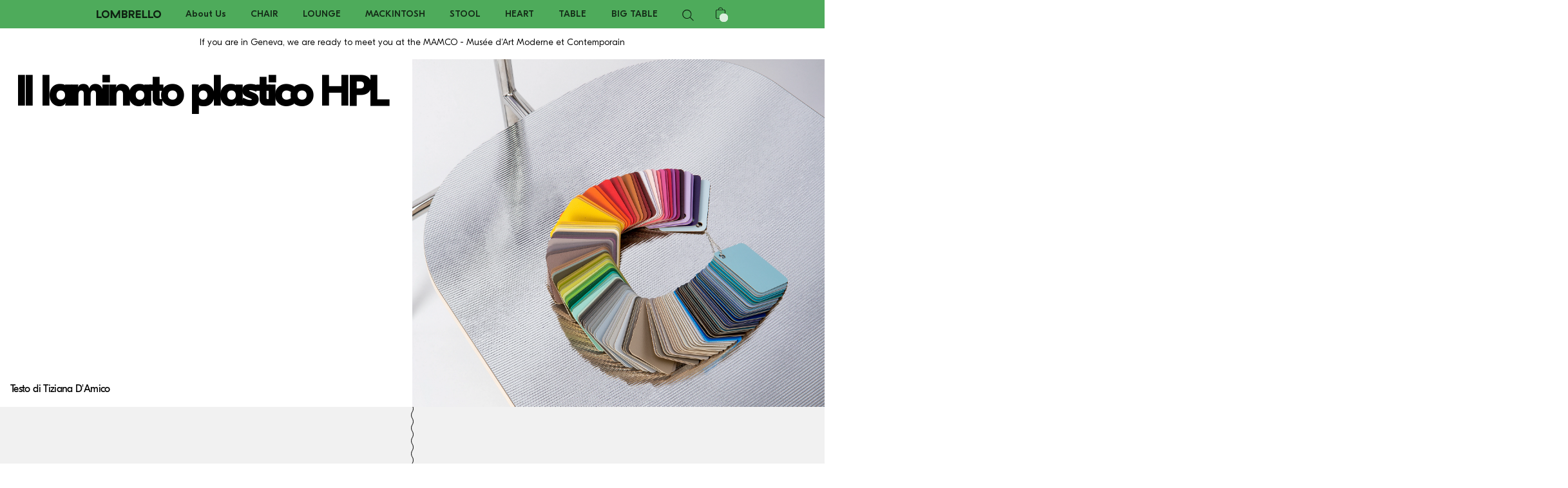

--- FILE ---
content_type: text/html; charset=utf-8
request_url: https://lombrello.fr/blogs/notizie/il-laminato-plastico-hpl
body_size: 58580
content:
<!doctype html>
<html lang="en">
<head>
  <meta charset="utf-8">
  <meta http-equiv="X-UA-Compatible" content="IE=edge,chrome=1">
  <meta name="viewport" content="width=device-width, initial-scale=1, maximum-scale=1, user-scalable=no" viewport-fit="cover">
  <link rel="apple-touch-icon" sizes="57x57" href="//lombrello.fr/cdn/shop/t/56/assets/apple-touch-icon-57x57.png?v=82949480736648217921688799638">
  <link rel="apple-touch-icon" sizes="114x114" href="//lombrello.fr/cdn/shop/t/56/assets/apple-touch-icon-114x114.png?v=1615956735955384981688799633">
  <link rel="apple-touch-icon" sizes="72x72" href="//lombrello.fr/cdn/shop/t/56/assets/apple-touch-icon-72x72.png?v=34911702230634239201688799640">
  <link rel="apple-touch-icon" sizes="144x144" href="//lombrello.fr/cdn/shop/t/56/assets/apple-touch-icon-144x144.png?v=50516646205567956891688799635">
  <link rel="apple-touch-icon" sizes="60x60" href="//lombrello.fr/cdn/shop/t/56/assets/apple-touch-icon-60x60.png?v=82560834190873712211688799639">
  <link rel="apple-touch-icon" sizes="120x120" href="//lombrello.fr/cdn/shop/t/56/assets/apple-touch-icon-120x120.png?v=38828469911053187241688799634">
  <link rel="apple-touch-icon" sizes="76x76" href="//lombrello.fr/cdn/shop/t/56/assets/apple-touch-icon-76x76.png?v=145046267377167077511688799641">
  <link rel="apple-touch-icon" sizes="152x152" href="//lombrello.fr/cdn/shop/t/56/assets/apple-touch-icon-152x152.png?v=141928407584348247071688799637">
  <link rel="apple-touch-icon" sizes="180x180" href="//lombrello.fr/cdn/shop/t/56/assets/apple-touch-icon.png?v=161225398552982805621688799642">
  <link rel="icon" type="image/png" href="//lombrello.fr/cdn/shop/t/56/assets/favicon-32x32.png?v=123168690995290770971688799734" sizes="32x32">
  <link rel="icon" type="image/png" href="//lombrello.fr/cdn/shop/t/56/assets/android-chrome-192x192.png?v=113524101340771052741688799628" sizes="192x192">
  <link rel="icon" type="image/png" href="//lombrello.fr/cdn/shop/t/56/assets/favicon-16x16.png?v=135772277666585878851688799733" sizes="16x16">
  <link rel="mask-icon" href="//lombrello.fr/cdn/shop/t/56/assets/safari-pinned-tab.svg?v=132207393059327434711688800046" color="#000000">
  <link rel="shortcut icon" href="//lombrello.fr/cdn/shop/t/56/assets/favicon.ico?v=183400073589047969571688799735">
  <meta name="apple-mobile-web-app-title" content="Lombrello">
  <meta name="application-name" content="Lombrello">
  <meta name="theme-color" content="#ffca04">
  <meta name="google-site-verification" content="Qh-s17PwKRHVGGUTV8KikPFBo59FapYzp7CxnrDlNNY" />
  <link rel="canonical" href="https://lombrello.fr/blogs/notizie/il-laminato-plastico-hpl">

  <link href="//lombrello.fr/cdn/shop/t/56/assets/font.css?v=59999740556211478111688799738" rel="stylesheet" type="text/css" media="all" />

  <link href="//lombrello.fr/cdn/shop/t/56/assets/global.css?v=87414499728858546591738062114" rel="stylesheet" type="text/css" media="all" />


  <title>Lombrello</title>

  <meta name="description" content="Lombrello è il brand di sedie di design personalizzabile per eccellenza, figlio della ricerca creativa di Andrea Forapani. Produciamo sedie custom, comode e colorate che puoi configurare online e ricevere a casa tua in pochi click. Solo fornitori italiani, carbon footprint minimo, niente plastica, garantite a vita.">

  


  <script>window.performance && window.performance.mark && window.performance.mark('shopify.content_for_header.start');</script><meta name="google-site-verification" content="a6GXJJBuAttGd94oBAsUKLWcJfc-SpXvcubyzEPXwgo">
<meta id="shopify-digital-wallet" name="shopify-digital-wallet" content="/50954305691/digital_wallets/dialog">
<link rel="alternate" type="application/atom+xml" title="Feed" href="/blogs/notizie.atom" />
<link rel="alternate" hreflang="x-default" href="https://lombrello.it/blogs/notizie/il-laminato-plastico-hpl">
<link rel="alternate" hreflang="en" href="https://lombrello.it/blogs/notizie/il-laminato-plastico-hpl">
<link rel="alternate" hreflang="it" href="https://lombrello.it/it/blogs/notizie/il-laminato-plastico-hpl">
<link rel="alternate" hreflang="en-FR" href="https://lombrello.fr/blogs/notizie/il-laminato-plastico-hpl">
<link rel="alternate" hreflang="fr-FR" href="https://lombrello.fr/fr/blogs/notizie/il-laminato-plastico-hpl">
<link rel="alternate" hreflang="en-AT" href="http://lombrello.de/blogs/notizie/il-laminato-plastico-hpl">
<link rel="alternate" hreflang="de-AT" href="http://lombrello.de/de/blogs/notizie/il-laminato-plastico-hpl">
<link rel="alternate" hreflang="en-DE" href="http://lombrello.de/blogs/notizie/il-laminato-plastico-hpl">
<link rel="alternate" hreflang="de-DE" href="http://lombrello.de/de/blogs/notizie/il-laminato-plastico-hpl">
<link rel="alternate" hreflang="en-GB" href="https://lombrello.co.uk/blogs/notizie/il-laminato-plastico-hpl">
<link rel="alternate" hreflang="en-CH" href="https://lombrello.ch/blogs/notizie/il-laminato-plastico-hpl">
<link rel="alternate" hreflang="fr-CH" href="https://lombrello.ch/fr/blogs/notizie/il-laminato-plastico-hpl">
<link rel="alternate" hreflang="it-CH" href="https://lombrello.ch/it/blogs/notizie/il-laminato-plastico-hpl">
<link rel="alternate" hreflang="de-CH" href="https://lombrello.ch/de/blogs/notizie/il-laminato-plastico-hpl">
<script async="async" src="/checkouts/internal/preloads.js?locale=en-FR"></script>
<script id="shopify-features" type="application/json">{"accessToken":"3054c5c50250f72eae4b0ea3ff054d5f","betas":["rich-media-storefront-analytics"],"domain":"lombrello.fr","predictiveSearch":true,"shopId":50954305691,"locale":"en"}</script>
<script>var Shopify = Shopify || {};
Shopify.shop = "lombrello.myshopify.com";
Shopify.locale = "en";
Shopify.currency = {"active":"EUR","rate":"1.0"};
Shopify.country = "FR";
Shopify.theme = {"name":"Lombrello 2023 - B2B ACCOUNTs","id":150892806491,"schema_name":"Skeleton theme","schema_version":"1.0.0","theme_store_id":null,"role":"main"};
Shopify.theme.handle = "null";
Shopify.theme.style = {"id":null,"handle":null};
Shopify.cdnHost = "lombrello.fr/cdn";
Shopify.routes = Shopify.routes || {};
Shopify.routes.root = "/";</script>
<script type="module">!function(o){(o.Shopify=o.Shopify||{}).modules=!0}(window);</script>
<script>!function(o){function n(){var o=[];function n(){o.push(Array.prototype.slice.apply(arguments))}return n.q=o,n}var t=o.Shopify=o.Shopify||{};t.loadFeatures=n(),t.autoloadFeatures=n()}(window);</script>
<script id="shop-js-analytics" type="application/json">{"pageType":"article"}</script>
<script defer="defer" async type="module" src="//lombrello.fr/cdn/shopifycloud/shop-js/modules/v2/client.init-shop-cart-sync_BdyHc3Nr.en.esm.js"></script>
<script defer="defer" async type="module" src="//lombrello.fr/cdn/shopifycloud/shop-js/modules/v2/chunk.common_Daul8nwZ.esm.js"></script>
<script type="module">
  await import("//lombrello.fr/cdn/shopifycloud/shop-js/modules/v2/client.init-shop-cart-sync_BdyHc3Nr.en.esm.js");
await import("//lombrello.fr/cdn/shopifycloud/shop-js/modules/v2/chunk.common_Daul8nwZ.esm.js");

  window.Shopify.SignInWithShop?.initShopCartSync?.({"fedCMEnabled":true,"windoidEnabled":true});

</script>
<script>(function() {
  var isLoaded = false;
  function asyncLoad() {
    if (isLoaded) return;
    isLoaded = true;
    var urls = ["https:\/\/chimpstatic.com\/mcjs-connected\/js\/users\/1661fad32f13b65f30cdd2d2d\/4ac5b24d044b0265ff7ca8fac.js?shop=lombrello.myshopify.com","https:\/\/plugins.crisp.chat\/urn:crisp.im:shopify:0\/website\/6b895bea-651f-4183-be3c-afb27fc11858\/load\/crisp?shop=lombrello.myshopify.com","https:\/\/plugins.crisp.chat\/urn:crisp.im:shopify:0\/assets\/scripts\/crisp-shopify.js?shop=lombrello.myshopify.com"];
    for (var i = 0; i < urls.length; i++) {
      var s = document.createElement('script');
      s.type = 'text/javascript';
      s.async = true;
      s.src = urls[i];
      var x = document.getElementsByTagName('script')[0];
      x.parentNode.insertBefore(s, x);
    }
  };
  if(window.attachEvent) {
    window.attachEvent('onload', asyncLoad);
  } else {
    window.addEventListener('load', asyncLoad, false);
  }
})();</script>
<script id="__st">var __st={"a":50954305691,"offset":3600,"reqid":"6b62253a-09ee-4577-9010-38fbbef6136a-1768984079","pageurl":"lombrello.fr\/blogs\/notizie\/il-laminato-plastico-hpl","s":"articles-393430466715","u":"95bae2c8010a","p":"article","rtyp":"article","rid":393430466715};</script>
<script>window.ShopifyPaypalV4VisibilityTracking = true;</script>
<script id="form-persister">!function(){'use strict';const t='contact',e='new_comment',n=[[t,t],['blogs',e],['comments',e],[t,'customer']],o='password',r='form_key',c=['recaptcha-v3-token','g-recaptcha-response','h-captcha-response',o],s=()=>{try{return window.sessionStorage}catch{return}},i='__shopify_v',u=t=>t.elements[r],a=function(){const t=[...n].map((([t,e])=>`form[action*='/${t}']:not([data-nocaptcha='true']) input[name='form_type'][value='${e}']`)).join(',');var e;return e=t,()=>e?[...document.querySelectorAll(e)].map((t=>t.form)):[]}();function m(t){const e=u(t);a().includes(t)&&(!e||!e.value)&&function(t){try{if(!s())return;!function(t){const e=s();if(!e)return;const n=u(t);if(!n)return;const o=n.value;o&&e.removeItem(o)}(t);const e=Array.from(Array(32),(()=>Math.random().toString(36)[2])).join('');!function(t,e){u(t)||t.append(Object.assign(document.createElement('input'),{type:'hidden',name:r})),t.elements[r].value=e}(t,e),function(t,e){const n=s();if(!n)return;const r=[...t.querySelectorAll(`input[type='${o}']`)].map((({name:t})=>t)),u=[...c,...r],a={};for(const[o,c]of new FormData(t).entries())u.includes(o)||(a[o]=c);n.setItem(e,JSON.stringify({[i]:1,action:t.action,data:a}))}(t,e)}catch(e){console.error('failed to persist form',e)}}(t)}const f=t=>{if('true'===t.dataset.persistBound)return;const e=function(t,e){const n=function(t){return'function'==typeof t.submit?t.submit:HTMLFormElement.prototype.submit}(t).bind(t);return function(){let t;return()=>{t||(t=!0,(()=>{try{e(),n()}catch(t){(t=>{console.error('form submit failed',t)})(t)}})(),setTimeout((()=>t=!1),250))}}()}(t,(()=>{m(t)}));!function(t,e){if('function'==typeof t.submit&&'function'==typeof e)try{t.submit=e}catch{}}(t,e),t.addEventListener('submit',(t=>{t.preventDefault(),e()})),t.dataset.persistBound='true'};!function(){function t(t){const e=(t=>{const e=t.target;return e instanceof HTMLFormElement?e:e&&e.form})(t);e&&m(e)}document.addEventListener('submit',t),document.addEventListener('DOMContentLoaded',(()=>{const e=a();for(const t of e)f(t);var n;n=document.body,new window.MutationObserver((t=>{for(const e of t)if('childList'===e.type&&e.addedNodes.length)for(const t of e.addedNodes)1===t.nodeType&&'FORM'===t.tagName&&a().includes(t)&&f(t)})).observe(n,{childList:!0,subtree:!0,attributes:!1}),document.removeEventListener('submit',t)}))}()}();</script>
<script integrity="sha256-4kQ18oKyAcykRKYeNunJcIwy7WH5gtpwJnB7kiuLZ1E=" data-source-attribution="shopify.loadfeatures" defer="defer" src="//lombrello.fr/cdn/shopifycloud/storefront/assets/storefront/load_feature-a0a9edcb.js" crossorigin="anonymous"></script>
<script data-source-attribution="shopify.dynamic_checkout.dynamic.init">var Shopify=Shopify||{};Shopify.PaymentButton=Shopify.PaymentButton||{isStorefrontPortableWallets:!0,init:function(){window.Shopify.PaymentButton.init=function(){};var t=document.createElement("script");t.src="https://lombrello.fr/cdn/shopifycloud/portable-wallets/latest/portable-wallets.en.js",t.type="module",document.head.appendChild(t)}};
</script>
<script data-source-attribution="shopify.dynamic_checkout.buyer_consent">
  function portableWalletsHideBuyerConsent(e){var t=document.getElementById("shopify-buyer-consent"),n=document.getElementById("shopify-subscription-policy-button");t&&n&&(t.classList.add("hidden"),t.setAttribute("aria-hidden","true"),n.removeEventListener("click",e))}function portableWalletsShowBuyerConsent(e){var t=document.getElementById("shopify-buyer-consent"),n=document.getElementById("shopify-subscription-policy-button");t&&n&&(t.classList.remove("hidden"),t.removeAttribute("aria-hidden"),n.addEventListener("click",e))}window.Shopify?.PaymentButton&&(window.Shopify.PaymentButton.hideBuyerConsent=portableWalletsHideBuyerConsent,window.Shopify.PaymentButton.showBuyerConsent=portableWalletsShowBuyerConsent);
</script>
<script data-source-attribution="shopify.dynamic_checkout.cart.bootstrap">document.addEventListener("DOMContentLoaded",(function(){function t(){return document.querySelector("shopify-accelerated-checkout-cart, shopify-accelerated-checkout")}if(t())Shopify.PaymentButton.init();else{new MutationObserver((function(e,n){t()&&(Shopify.PaymentButton.init(),n.disconnect())})).observe(document.body,{childList:!0,subtree:!0})}}));
</script>
<script id='scb4127' type='text/javascript' async='' src='https://lombrello.fr/cdn/shopifycloud/privacy-banner/storefront-banner.js'></script><link rel="stylesheet" media="screen" href="//lombrello.fr/cdn/shop/t/56/compiled_assets/styles.css?v=28127">
<script id="sections-script" data-sections="banner" defer="defer" src="//lombrello.fr/cdn/shop/t/56/compiled_assets/scripts.js?v=28127"></script>
<script>window.performance && window.performance.mark && window.performance.mark('shopify.content_for_header.end');</script>

  <script src="//lombrello.fr/cdn/shop/t/56/assets/global--above-fold.js?v=135352306343629008481690817955" type="text/javascript"></script>

  <!-- Global site tag (gtag.js) - Google Analytics -->
  <!-- <script async src="https://www.googletagmanager.com/gtag/js?id=G-GCCVR7Y3SR"></script> -->
  <script>
    // If the browser's language is not in your supported shopify language list, default to the following:
    const DEFAULT_LANG = "en";
    var redirectURIToLang = function(supported_root_urls, target_root_url) {
      // Find the part of the URL which needs replacing (we could already have a language in the url aka myshop.com/en, and need to replace that language code with something else, or we don't have a language set yet, aka myshop.com, and need to add the language to the url).
      var url_string_for_replacing = "";
      // Loop through all supported languages root urls on the shopify store. We get this from shopify itself on the given store, so it should always be a universal solution
      for(var s_r_i in supported_root_urls) {
        var supported_root_url = supported_root_urls[s_r_i];
        // this should always work, regardless of the store's domain
        if( supported_root_url != undefined ) {
          var new_url_string_for_replacing = window.location.host + supported_root_url;

          // check if the currently iterated language's root URL is in the current URL, and overwrite if it is longer than the last (myshop.com/ will be contained in myshop.com/en. But we should choose the latter, which is longer, for replacing)
          if( window.location.href.indexOf( new_url_string_for_replacing ) > -1 && new_url_string_for_replacing.length > url_string_for_replacing.length ) {
            url_string_for_replacing = new_url_string_for_replacing;
          }
        }


      }

      var target_url_string = window.location.host + target_root_url;
      var current_full_url_string = String( window.location.href );
      // replace same for same ( shop.com/en for shop.com )
      url_string_for_replacing = takeOutLastSlashes(url_string_for_replacing);
      target_url_string = takeOutLastSlashes(target_url_string);

      var replacement_full_url_string = current_full_url_string.replace(url_string_for_replacing, target_url_string);
      //alert("url_string_for_replacing: \n"+ url_string_for_replacing + "\n\ntarget_url_string:\n"+target_url_string+" \n\n current_full_url_string != replacement_full_url_string: \n"+current_full_url_string + " != "+replacement_full_url_string);

      // If the current URL does not contain the language we want to set it to, go ahead and redirect. takeOutLaseSlashes is for apples to apples comparison (shop.com should equal shop.com/)
      if( takeOutLastSlashes(current_full_url_string) != takeOutLastSlashes(replacement_full_url_string) && target_root_url != undefined ) {
        window.location.replace( replacement_full_url_string );
      } else {
        console.log("Desired language is already set");
      }
    };
    var user_lang_set = Shopify.ColinTools.getCookie("user_lang_set");
      var supported_languages = {};
      
        
          var shop_default_language = "en";
        
        supported_languages["en"] = "/";
      
        
        supported_languages["fr"] = "/fr";
      
    if(user_lang_set) {
      console.log("user_lang is already set in cookie to "+user_lang_set);
      var target_root_url = supported_languages[user_lang_set];

      // run the redirect function to make sure the cookie set language is the page we are on. The redirect function is already set to not redirect if the target language is set already in the current URL, so we don't need any conditional logic to run
      redirectURIToLang( Object.values(supported_languages), target_root_url );

    } else {
      console.log("user_lang set");
      var browser_language = window.navigator.userLanguage || window.navigator.language;
      var browser_language_code = browser_language.substr(0,2);

      if( supported_languages.hasOwnProperty( browser_language_code ) >= 0) {
        console.log(browser_language_code+" is supported language");
        var target_root_url =  supported_languages[browser_language_code];
      } else {
        console.log(browser_language_code+" is not supported language, so default to "+DEFAULT_LANG);
        var target_root_url =  supported_languages[DEFAULT_LANG];
      }
      redirectURIToLang( Object.values(supported_languages), target_root_url );

    }
    function takeOutLastSlashes(uri) {
      if(uri.slice( uri.length - 1) == "/" ) {
        return takeOutLastSlashes(uri.slice(0, uri.length - 1));
      } else {
        return uri;
      }
    };

    $(document).ready(function() {
      $(".shopify-localization-form").submit(function(e) {
          //e.preventDefault();

          var user_lang = "?";
          var form_data = $(this).serializeArray();
          form_data.map(function(object) {
              user_lang = object.value;
          });
          console.log(user_lang);
          Shopify.ColinTools.setCookie("user_lang_set",user_lang,365);
      });
    });
   // window.dataLayer = window.dataLayer || [];
    //function gtag(){dataLayer.push(arguments);}
    //gtag('js', new Date());

    //gtag('config', 'G-GCCVR7Y3SR');
        function setDynamicVH() {
          let vh = window.innerHeight * 0.01;
          document.documentElement.style.setProperty('--vh', `${vh}px`);
          console.log("SET DVH");
        }
        window.addEventListener('resize',setDynamicVH);
        setDynamicVH();
  </script>

<link href="https://monorail-edge.shopifysvc.com" rel="dns-prefetch">
<script>(function(){if ("sendBeacon" in navigator && "performance" in window) {try {var session_token_from_headers = performance.getEntriesByType('navigation')[0].serverTiming.find(x => x.name == '_s').description;} catch {var session_token_from_headers = undefined;}var session_cookie_matches = document.cookie.match(/_shopify_s=([^;]*)/);var session_token_from_cookie = session_cookie_matches && session_cookie_matches.length === 2 ? session_cookie_matches[1] : "";var session_token = session_token_from_headers || session_token_from_cookie || "";function handle_abandonment_event(e) {var entries = performance.getEntries().filter(function(entry) {return /monorail-edge.shopifysvc.com/.test(entry.name);});if (!window.abandonment_tracked && entries.length === 0) {window.abandonment_tracked = true;var currentMs = Date.now();var navigation_start = performance.timing.navigationStart;var payload = {shop_id: 50954305691,url: window.location.href,navigation_start,duration: currentMs - navigation_start,session_token,page_type: "article"};window.navigator.sendBeacon("https://monorail-edge.shopifysvc.com/v1/produce", JSON.stringify({schema_id: "online_store_buyer_site_abandonment/1.1",payload: payload,metadata: {event_created_at_ms: currentMs,event_sent_at_ms: currentMs}}));}}window.addEventListener('pagehide', handle_abandonment_event);}}());</script>
<script id="web-pixels-manager-setup">(function e(e,d,r,n,o){if(void 0===o&&(o={}),!Boolean(null===(a=null===(i=window.Shopify)||void 0===i?void 0:i.analytics)||void 0===a?void 0:a.replayQueue)){var i,a;window.Shopify=window.Shopify||{};var t=window.Shopify;t.analytics=t.analytics||{};var s=t.analytics;s.replayQueue=[],s.publish=function(e,d,r){return s.replayQueue.push([e,d,r]),!0};try{self.performance.mark("wpm:start")}catch(e){}var l=function(){var e={modern:/Edge?\/(1{2}[4-9]|1[2-9]\d|[2-9]\d{2}|\d{4,})\.\d+(\.\d+|)|Firefox\/(1{2}[4-9]|1[2-9]\d|[2-9]\d{2}|\d{4,})\.\d+(\.\d+|)|Chrom(ium|e)\/(9{2}|\d{3,})\.\d+(\.\d+|)|(Maci|X1{2}).+ Version\/(15\.\d+|(1[6-9]|[2-9]\d|\d{3,})\.\d+)([,.]\d+|)( \(\w+\)|)( Mobile\/\w+|) Safari\/|Chrome.+OPR\/(9{2}|\d{3,})\.\d+\.\d+|(CPU[ +]OS|iPhone[ +]OS|CPU[ +]iPhone|CPU IPhone OS|CPU iPad OS)[ +]+(15[._]\d+|(1[6-9]|[2-9]\d|\d{3,})[._]\d+)([._]\d+|)|Android:?[ /-](13[3-9]|1[4-9]\d|[2-9]\d{2}|\d{4,})(\.\d+|)(\.\d+|)|Android.+Firefox\/(13[5-9]|1[4-9]\d|[2-9]\d{2}|\d{4,})\.\d+(\.\d+|)|Android.+Chrom(ium|e)\/(13[3-9]|1[4-9]\d|[2-9]\d{2}|\d{4,})\.\d+(\.\d+|)|SamsungBrowser\/([2-9]\d|\d{3,})\.\d+/,legacy:/Edge?\/(1[6-9]|[2-9]\d|\d{3,})\.\d+(\.\d+|)|Firefox\/(5[4-9]|[6-9]\d|\d{3,})\.\d+(\.\d+|)|Chrom(ium|e)\/(5[1-9]|[6-9]\d|\d{3,})\.\d+(\.\d+|)([\d.]+$|.*Safari\/(?![\d.]+ Edge\/[\d.]+$))|(Maci|X1{2}).+ Version\/(10\.\d+|(1[1-9]|[2-9]\d|\d{3,})\.\d+)([,.]\d+|)( \(\w+\)|)( Mobile\/\w+|) Safari\/|Chrome.+OPR\/(3[89]|[4-9]\d|\d{3,})\.\d+\.\d+|(CPU[ +]OS|iPhone[ +]OS|CPU[ +]iPhone|CPU IPhone OS|CPU iPad OS)[ +]+(10[._]\d+|(1[1-9]|[2-9]\d|\d{3,})[._]\d+)([._]\d+|)|Android:?[ /-](13[3-9]|1[4-9]\d|[2-9]\d{2}|\d{4,})(\.\d+|)(\.\d+|)|Mobile Safari.+OPR\/([89]\d|\d{3,})\.\d+\.\d+|Android.+Firefox\/(13[5-9]|1[4-9]\d|[2-9]\d{2}|\d{4,})\.\d+(\.\d+|)|Android.+Chrom(ium|e)\/(13[3-9]|1[4-9]\d|[2-9]\d{2}|\d{4,})\.\d+(\.\d+|)|Android.+(UC? ?Browser|UCWEB|U3)[ /]?(15\.([5-9]|\d{2,})|(1[6-9]|[2-9]\d|\d{3,})\.\d+)\.\d+|SamsungBrowser\/(5\.\d+|([6-9]|\d{2,})\.\d+)|Android.+MQ{2}Browser\/(14(\.(9|\d{2,})|)|(1[5-9]|[2-9]\d|\d{3,})(\.\d+|))(\.\d+|)|K[Aa][Ii]OS\/(3\.\d+|([4-9]|\d{2,})\.\d+)(\.\d+|)/},d=e.modern,r=e.legacy,n=navigator.userAgent;return n.match(d)?"modern":n.match(r)?"legacy":"unknown"}(),u="modern"===l?"modern":"legacy",c=(null!=n?n:{modern:"",legacy:""})[u],f=function(e){return[e.baseUrl,"/wpm","/b",e.hashVersion,"modern"===e.buildTarget?"m":"l",".js"].join("")}({baseUrl:d,hashVersion:r,buildTarget:u}),m=function(e){var d=e.version,r=e.bundleTarget,n=e.surface,o=e.pageUrl,i=e.monorailEndpoint;return{emit:function(e){var a=e.status,t=e.errorMsg,s=(new Date).getTime(),l=JSON.stringify({metadata:{event_sent_at_ms:s},events:[{schema_id:"web_pixels_manager_load/3.1",payload:{version:d,bundle_target:r,page_url:o,status:a,surface:n,error_msg:t},metadata:{event_created_at_ms:s}}]});if(!i)return console&&console.warn&&console.warn("[Web Pixels Manager] No Monorail endpoint provided, skipping logging."),!1;try{return self.navigator.sendBeacon.bind(self.navigator)(i,l)}catch(e){}var u=new XMLHttpRequest;try{return u.open("POST",i,!0),u.setRequestHeader("Content-Type","text/plain"),u.send(l),!0}catch(e){return console&&console.warn&&console.warn("[Web Pixels Manager] Got an unhandled error while logging to Monorail."),!1}}}}({version:r,bundleTarget:l,surface:e.surface,pageUrl:self.location.href,monorailEndpoint:e.monorailEndpoint});try{o.browserTarget=l,function(e){var d=e.src,r=e.async,n=void 0===r||r,o=e.onload,i=e.onerror,a=e.sri,t=e.scriptDataAttributes,s=void 0===t?{}:t,l=document.createElement("script"),u=document.querySelector("head"),c=document.querySelector("body");if(l.async=n,l.src=d,a&&(l.integrity=a,l.crossOrigin="anonymous"),s)for(var f in s)if(Object.prototype.hasOwnProperty.call(s,f))try{l.dataset[f]=s[f]}catch(e){}if(o&&l.addEventListener("load",o),i&&l.addEventListener("error",i),u)u.appendChild(l);else{if(!c)throw new Error("Did not find a head or body element to append the script");c.appendChild(l)}}({src:f,async:!0,onload:function(){if(!function(){var e,d;return Boolean(null===(d=null===(e=window.Shopify)||void 0===e?void 0:e.analytics)||void 0===d?void 0:d.initialized)}()){var d=window.webPixelsManager.init(e)||void 0;if(d){var r=window.Shopify.analytics;r.replayQueue.forEach((function(e){var r=e[0],n=e[1],o=e[2];d.publishCustomEvent(r,n,o)})),r.replayQueue=[],r.publish=d.publishCustomEvent,r.visitor=d.visitor,r.initialized=!0}}},onerror:function(){return m.emit({status:"failed",errorMsg:"".concat(f," has failed to load")})},sri:function(e){var d=/^sha384-[A-Za-z0-9+/=]+$/;return"string"==typeof e&&d.test(e)}(c)?c:"",scriptDataAttributes:o}),m.emit({status:"loading"})}catch(e){m.emit({status:"failed",errorMsg:(null==e?void 0:e.message)||"Unknown error"})}}})({shopId: 50954305691,storefrontBaseUrl: "https://lombrello.it",extensionsBaseUrl: "https://extensions.shopifycdn.com/cdn/shopifycloud/web-pixels-manager",monorailEndpoint: "https://monorail-edge.shopifysvc.com/unstable/produce_batch",surface: "storefront-renderer",enabledBetaFlags: ["2dca8a86"],webPixelsConfigList: [{"id":"1179877723","configuration":"{\"config\":\"{\\\"pixel_id\\\":\\\"G-GCCVR7Y3SR\\\",\\\"target_country\\\":\\\"IT\\\",\\\"gtag_events\\\":[{\\\"type\\\":\\\"search\\\",\\\"action_label\\\":[\\\"G-GCCVR7Y3SR\\\",\\\"AW-701668202\\\/gDHECIWk2qICEOq2ys4C\\\"]},{\\\"type\\\":\\\"begin_checkout\\\",\\\"action_label\\\":[\\\"G-GCCVR7Y3SR\\\",\\\"AW-701668202\\\/g4laCIKk2qICEOq2ys4C\\\"]},{\\\"type\\\":\\\"view_item\\\",\\\"action_label\\\":[\\\"G-GCCVR7Y3SR\\\",\\\"AW-701668202\\\/GhV-CPyj2qICEOq2ys4C\\\",\\\"MC-MRF8WDHGBD\\\"]},{\\\"type\\\":\\\"purchase\\\",\\\"action_label\\\":[\\\"G-GCCVR7Y3SR\\\",\\\"AW-701668202\\\/7sVyCPmj2qICEOq2ys4C\\\",\\\"MC-MRF8WDHGBD\\\"]},{\\\"type\\\":\\\"page_view\\\",\\\"action_label\\\":[\\\"G-GCCVR7Y3SR\\\",\\\"AW-701668202\\\/3D81CPaj2qICEOq2ys4C\\\",\\\"MC-MRF8WDHGBD\\\"]},{\\\"type\\\":\\\"add_payment_info\\\",\\\"action_label\\\":[\\\"G-GCCVR7Y3SR\\\",\\\"AW-701668202\\\/6SfWCIik2qICEOq2ys4C\\\"]},{\\\"type\\\":\\\"add_to_cart\\\",\\\"action_label\\\":[\\\"G-GCCVR7Y3SR\\\",\\\"AW-701668202\\\/KdDDCP-j2qICEOq2ys4C\\\"]}],\\\"enable_monitoring_mode\\\":false}\"}","eventPayloadVersion":"v1","runtimeContext":"OPEN","scriptVersion":"b2a88bafab3e21179ed38636efcd8a93","type":"APP","apiClientId":1780363,"privacyPurposes":[],"dataSharingAdjustments":{"protectedCustomerApprovalScopes":["read_customer_address","read_customer_email","read_customer_name","read_customer_personal_data","read_customer_phone"]}},{"id":"358449499","configuration":"{\"pixel_id\":\"117321598779844\",\"pixel_type\":\"facebook_pixel\",\"metaapp_system_user_token\":\"-\"}","eventPayloadVersion":"v1","runtimeContext":"OPEN","scriptVersion":"ca16bc87fe92b6042fbaa3acc2fbdaa6","type":"APP","apiClientId":2329312,"privacyPurposes":["ANALYTICS","MARKETING","SALE_OF_DATA"],"dataSharingAdjustments":{"protectedCustomerApprovalScopes":["read_customer_address","read_customer_email","read_customer_name","read_customer_personal_data","read_customer_phone"]}},{"id":"159154523","configuration":"{\"tagID\":\"2612744837052\"}","eventPayloadVersion":"v1","runtimeContext":"STRICT","scriptVersion":"18031546ee651571ed29edbe71a3550b","type":"APP","apiClientId":3009811,"privacyPurposes":["ANALYTICS","MARKETING","SALE_OF_DATA"],"dataSharingAdjustments":{"protectedCustomerApprovalScopes":["read_customer_address","read_customer_email","read_customer_name","read_customer_personal_data","read_customer_phone"]}},{"id":"70877531","configuration":"{\"myshopifyDomain\":\"lombrello.myshopify.com\"}","eventPayloadVersion":"v1","runtimeContext":"STRICT","scriptVersion":"23b97d18e2aa74363140dc29c9284e87","type":"APP","apiClientId":2775569,"privacyPurposes":["ANALYTICS","MARKETING","SALE_OF_DATA"],"dataSharingAdjustments":{"protectedCustomerApprovalScopes":["read_customer_address","read_customer_email","read_customer_name","read_customer_phone","read_customer_personal_data"]}},{"id":"shopify-app-pixel","configuration":"{}","eventPayloadVersion":"v1","runtimeContext":"STRICT","scriptVersion":"0450","apiClientId":"shopify-pixel","type":"APP","privacyPurposes":["ANALYTICS","MARKETING"]},{"id":"shopify-custom-pixel","eventPayloadVersion":"v1","runtimeContext":"LAX","scriptVersion":"0450","apiClientId":"shopify-pixel","type":"CUSTOM","privacyPurposes":["ANALYTICS","MARKETING"]}],isMerchantRequest: false,initData: {"shop":{"name":"Lombrello","paymentSettings":{"currencyCode":"EUR"},"myshopifyDomain":"lombrello.myshopify.com","countryCode":"CH","storefrontUrl":"https:\/\/lombrello.fr"},"customer":null,"cart":null,"checkout":null,"productVariants":[],"purchasingCompany":null},},"https://lombrello.fr/cdn","fcfee988w5aeb613cpc8e4bc33m6693e112",{"modern":"","legacy":""},{"shopId":"50954305691","storefrontBaseUrl":"https:\/\/lombrello.it","extensionBaseUrl":"https:\/\/extensions.shopifycdn.com\/cdn\/shopifycloud\/web-pixels-manager","surface":"storefront-renderer","enabledBetaFlags":"[\"2dca8a86\"]","isMerchantRequest":"false","hashVersion":"fcfee988w5aeb613cpc8e4bc33m6693e112","publish":"custom","events":"[[\"page_viewed\",{}]]"});</script><script>
  window.ShopifyAnalytics = window.ShopifyAnalytics || {};
  window.ShopifyAnalytics.meta = window.ShopifyAnalytics.meta || {};
  window.ShopifyAnalytics.meta.currency = 'EUR';
  var meta = {"page":{"pageType":"article","resourceType":"article","resourceId":393430466715,"requestId":"6b62253a-09ee-4577-9010-38fbbef6136a-1768984079"}};
  for (var attr in meta) {
    window.ShopifyAnalytics.meta[attr] = meta[attr];
  }
</script>
<script class="analytics">
  (function () {
    var customDocumentWrite = function(content) {
      var jquery = null;

      if (window.jQuery) {
        jquery = window.jQuery;
      } else if (window.Checkout && window.Checkout.$) {
        jquery = window.Checkout.$;
      }

      if (jquery) {
        jquery('body').append(content);
      }
    };

    var hasLoggedConversion = function(token) {
      if (token) {
        return document.cookie.indexOf('loggedConversion=' + token) !== -1;
      }
      return false;
    }

    var setCookieIfConversion = function(token) {
      if (token) {
        var twoMonthsFromNow = new Date(Date.now());
        twoMonthsFromNow.setMonth(twoMonthsFromNow.getMonth() + 2);

        document.cookie = 'loggedConversion=' + token + '; expires=' + twoMonthsFromNow;
      }
    }

    var trekkie = window.ShopifyAnalytics.lib = window.trekkie = window.trekkie || [];
    if (trekkie.integrations) {
      return;
    }
    trekkie.methods = [
      'identify',
      'page',
      'ready',
      'track',
      'trackForm',
      'trackLink'
    ];
    trekkie.factory = function(method) {
      return function() {
        var args = Array.prototype.slice.call(arguments);
        args.unshift(method);
        trekkie.push(args);
        return trekkie;
      };
    };
    for (var i = 0; i < trekkie.methods.length; i++) {
      var key = trekkie.methods[i];
      trekkie[key] = trekkie.factory(key);
    }
    trekkie.load = function(config) {
      trekkie.config = config || {};
      trekkie.config.initialDocumentCookie = document.cookie;
      var first = document.getElementsByTagName('script')[0];
      var script = document.createElement('script');
      script.type = 'text/javascript';
      script.onerror = function(e) {
        var scriptFallback = document.createElement('script');
        scriptFallback.type = 'text/javascript';
        scriptFallback.onerror = function(error) {
                var Monorail = {
      produce: function produce(monorailDomain, schemaId, payload) {
        var currentMs = new Date().getTime();
        var event = {
          schema_id: schemaId,
          payload: payload,
          metadata: {
            event_created_at_ms: currentMs,
            event_sent_at_ms: currentMs
          }
        };
        return Monorail.sendRequest("https://" + monorailDomain + "/v1/produce", JSON.stringify(event));
      },
      sendRequest: function sendRequest(endpointUrl, payload) {
        // Try the sendBeacon API
        if (window && window.navigator && typeof window.navigator.sendBeacon === 'function' && typeof window.Blob === 'function' && !Monorail.isIos12()) {
          var blobData = new window.Blob([payload], {
            type: 'text/plain'
          });

          if (window.navigator.sendBeacon(endpointUrl, blobData)) {
            return true;
          } // sendBeacon was not successful

        } // XHR beacon

        var xhr = new XMLHttpRequest();

        try {
          xhr.open('POST', endpointUrl);
          xhr.setRequestHeader('Content-Type', 'text/plain');
          xhr.send(payload);
        } catch (e) {
          console.log(e);
        }

        return false;
      },
      isIos12: function isIos12() {
        return window.navigator.userAgent.lastIndexOf('iPhone; CPU iPhone OS 12_') !== -1 || window.navigator.userAgent.lastIndexOf('iPad; CPU OS 12_') !== -1;
      }
    };
    Monorail.produce('monorail-edge.shopifysvc.com',
      'trekkie_storefront_load_errors/1.1',
      {shop_id: 50954305691,
      theme_id: 150892806491,
      app_name: "storefront",
      context_url: window.location.href,
      source_url: "//lombrello.fr/cdn/s/trekkie.storefront.cd680fe47e6c39ca5d5df5f0a32d569bc48c0f27.min.js"});

        };
        scriptFallback.async = true;
        scriptFallback.src = '//lombrello.fr/cdn/s/trekkie.storefront.cd680fe47e6c39ca5d5df5f0a32d569bc48c0f27.min.js';
        first.parentNode.insertBefore(scriptFallback, first);
      };
      script.async = true;
      script.src = '//lombrello.fr/cdn/s/trekkie.storefront.cd680fe47e6c39ca5d5df5f0a32d569bc48c0f27.min.js';
      first.parentNode.insertBefore(script, first);
    };
    trekkie.load(
      {"Trekkie":{"appName":"storefront","development":false,"defaultAttributes":{"shopId":50954305691,"isMerchantRequest":null,"themeId":150892806491,"themeCityHash":"10945146881800622605","contentLanguage":"en","currency":"EUR","eventMetadataId":"fb8aa1e8-624b-400b-b4d7-f3182f18cc22"},"isServerSideCookieWritingEnabled":true,"monorailRegion":"shop_domain","enabledBetaFlags":["65f19447"]},"Session Attribution":{},"S2S":{"facebookCapiEnabled":true,"source":"trekkie-storefront-renderer","apiClientId":580111}}
    );

    var loaded = false;
    trekkie.ready(function() {
      if (loaded) return;
      loaded = true;

      window.ShopifyAnalytics.lib = window.trekkie;

      var originalDocumentWrite = document.write;
      document.write = customDocumentWrite;
      try { window.ShopifyAnalytics.merchantGoogleAnalytics.call(this); } catch(error) {};
      document.write = originalDocumentWrite;

      window.ShopifyAnalytics.lib.page(null,{"pageType":"article","resourceType":"article","resourceId":393430466715,"requestId":"6b62253a-09ee-4577-9010-38fbbef6136a-1768984079","shopifyEmitted":true});

      var match = window.location.pathname.match(/checkouts\/(.+)\/(thank_you|post_purchase)/)
      var token = match? match[1]: undefined;
      if (!hasLoggedConversion(token)) {
        setCookieIfConversion(token);
        
      }
    });


        var eventsListenerScript = document.createElement('script');
        eventsListenerScript.async = true;
        eventsListenerScript.src = "//lombrello.fr/cdn/shopifycloud/storefront/assets/shop_events_listener-3da45d37.js";
        document.getElementsByTagName('head')[0].appendChild(eventsListenerScript);

})();</script>
  <script>
  if (!window.ga || (window.ga && typeof window.ga !== 'function')) {
    window.ga = function ga() {
      (window.ga.q = window.ga.q || []).push(arguments);
      if (window.Shopify && window.Shopify.analytics && typeof window.Shopify.analytics.publish === 'function') {
        window.Shopify.analytics.publish("ga_stub_called", {}, {sendTo: "google_osp_migration"});
      }
      console.error("Shopify's Google Analytics stub called with:", Array.from(arguments), "\nSee https://help.shopify.com/manual/promoting-marketing/pixels/pixel-migration#google for more information.");
    };
    if (window.Shopify && window.Shopify.analytics && typeof window.Shopify.analytics.publish === 'function') {
      window.Shopify.analytics.publish("ga_stub_initialized", {}, {sendTo: "google_osp_migration"});
    }
  }
</script>
<script
  defer
  src="https://lombrello.fr/cdn/shopifycloud/perf-kit/shopify-perf-kit-3.0.4.min.js"
  data-application="storefront-renderer"
  data-shop-id="50954305691"
  data-render-region="gcp-us-east1"
  data-page-type="article"
  data-theme-instance-id="150892806491"
  data-theme-name="Skeleton theme"
  data-theme-version="1.0.0"
  data-monorail-region="shop_domain"
  data-resource-timing-sampling-rate="10"
  data-shs="true"
  data-shs-beacon="true"
  data-shs-export-with-fetch="true"
  data-shs-logs-sample-rate="1"
  data-shs-beacon-endpoint="https://lombrello.fr/api/collect"
></script>
</head>

<body class="template-article">
  <header>
  <input type="checkbox" id="mq-gn-menustate" class="mq-gn-menustate" data-original-tabindex="" data-original-aria-hidden="">
<nav id="mq-globalnav" class="js touch no-windows with-bag-count-onload with-bag-count" style="background: #ffca04;" role="navigation" aria-label="Global">
  <div class="mq-gn-content">
    <!--  -->
    <ul class="mq-gn-header">
      <li class="mq-gn-item mq-gn-menuicon">
        <label class="mq-gn-menuicon-label" for="mq-gn-menustate" aria-hidden="true">
          <span class="mq-gn-menuicon-bread mq-gn-menuicon-bread-top">
            <span class="mq-gn-menuicon-bread-crust mq-gn-menuicon-bread-crust-top"></span>
          </span>
          <span class="mq-gn-menuicon-bread mq-gn-menuicon-bread-bottom">
            <span class="mq-gn-menuicon-bread-crust mq-gn-menuicon-bread-crust-bottom"></span>
          </span>
        </label>
        <a href="" role="button" class="mq-gn-menuanchor mq-gn-menuanchor-open" id="mq-gn-menuanchor-open">
          <span class="mq-gn-menuanchor-label">Global Nav Open Menu</span>
        </a>
        <a href="" role="button" class="mq-gn-menuanchor mq-gn-menuanchor-close" id="mq-gn-menuanchor-close">
          <span class="mq-gn-menuanchor-label">Global Nav Close Menu</span>
        </a>
      </li>
      <li class="mq-gn-item mq-gn-petra">
        <a class="mq-gn-link mq-gn-link-petra" href="/" data-analytics-title="petra home" id="mq-gn-firstfocus-small">
          <span class="mq-gn-link-text">Lombrello</span>
        </a>
      </li>
      <!-- -->
      <li class="mq-gn-item mq-gn-bag mq-gn-bag-small with-badge" id="mq-gn-bag-small">
        <div class="mq-gn-bag-wrapper">
          <a class="mq-gn-link mq-gn-link-bag" href="" data-analytics-title="bag | items" data-analytics-click="bag" aria-label="Shopping Bag with item count : 1" data-string-badge="Shopping Bag with item count :" role="button" aria-haspopup="true" aria-expanded="false" aria-controls="mq-gn-bagview-content" tabindex="0">
            <span class="mq-gn-link-text">Shopping Bag</span>
          </a>
          <span class="mq-gn-bag-badge">
            <span class="mq-gn-bag-badge-separator"></span>
          <span class="mq-gn-bag-badge-number"></span>
          <span class="mq-gn-bag-badge-unit">+</span>
          </span>
        </div>
        <span class="mq-gn-bagview-caret mq-gn-bagview-caret-large"></span>
      </li>
    </ul>
    <div class="mq-gn-search-placeholder-container" role="search">
      <div class="mq-gn-search mq-gn-search-small">
        <a id="mq-gn-link-search-small" class="mq-gn-link" href="/search" data-analytics-title="search" data-analytics-click="search" data-analytics-intrapage-link="" aria-label="Search apple.com" role="button" aria-haspopup="true">
          <div class="mq-gn-search-placeholder-bar">
            <div class="mq-gn-search-placeholder-input">
              <div class="mq-gn-search-placeholder-input-text" aria-hidden="true">
                <div class="mq-gn-link-search mq-gn-search-placeholder-input-icon"></div>
                <span class="mq-gn-search-placeholder">Search lombrello.it</span>
              </div>
            </div>
            <div class="mq-gn-searchview-close mq-gn-searchview-close-small mq-gn-search-placeholder-searchview-close">
              <span class="mq-gn-searchview-close-cancel" aria-hidden="true">Cancel</span>
            </div>
          </div>
        </a>
      </div>
    </div>
    <!-- -->
    <ul class="mq-gn-list">
      <li class="mq-gn-item mq-gn-petra">
        <a class="mq-gn-link mq-gn-link-petra" href="/" data-analytics-title="petra home" id="mq-gn-firstfocus">
            <span class="mq-gn-link-text"></span>
          </a>
      </li>
      

      
        <li class="mq-gn-item mq-gn-item-menu mq-gn-farina">
          <a class="mq-gn-link mq-gn-link-about-us" href="/pages/about-us" data-analytics-title="About Us">
              <span class="mq-gn-link-text">

                    About Us
                    
              </span>
            </a>
        </li>
      
        <li class="mq-gn-item mq-gn-item-menu mq-gn-farina">
          <a class="mq-gn-link mq-gn-link-chair" href="/products/lombrello-chair" data-analytics-title="CHAIR">
              <span class="mq-gn-link-text">

                    CHAIR
                    
              </span>
            </a>
        </li>
      
        <li class="mq-gn-item mq-gn-item-menu mq-gn-farina">
          <a class="mq-gn-link mq-gn-link-lounge" href="/products/lounge" data-analytics-title="LOUNGE">
              <span class="mq-gn-link-text">

                    LOUNGE
                    
              </span>
            </a>
        </li>
      
        <li class="mq-gn-item mq-gn-item-menu mq-gn-farina">
          <a class="mq-gn-link mq-gn-link-mackintosh" href="/products/mackintosh-velvet-1" data-analytics-title="MACKINTOSH">
              <span class="mq-gn-link-text">

                    MACKINTOSH
                    
              </span>
            </a>
        </li>
      
        <li class="mq-gn-item mq-gn-item-menu mq-gn-farina">
          <a class="mq-gn-link mq-gn-link-stool" href="/products/stool" data-analytics-title="STOOL">
              <span class="mq-gn-link-text">

                    STOOL
                    
              </span>
            </a>
        </li>
      
        <li class="mq-gn-item mq-gn-item-menu mq-gn-farina">
          <a class="mq-gn-link mq-gn-link-heart" href="/products/heart" data-analytics-title="HEART">
              <span class="mq-gn-link-text">

                    HEART
                    
              </span>
            </a>
        </li>
      
        <li class="mq-gn-item mq-gn-item-menu mq-gn-farina">
          <a class="mq-gn-link mq-gn-link-table" href="/products/table" data-analytics-title="TABLE">
              <span class="mq-gn-link-text">

                    TABLE
                    
              </span>
            </a>
        </li>
      
        <li class="mq-gn-item mq-gn-item-menu mq-gn-farina">
          <a class="mq-gn-link mq-gn-link-big-table" href="/products/big-table" data-analytics-title="BIG TABLE">
              <span class="mq-gn-link-text">

                    BIG TABLE
                    
              </span>
            </a>
        </li>
      

      <!-- -->
      <li class="mq-gn-item mq-gn-item-menu mq-gn-search" role="search">
        <a id="mq-gn-link-search" class="mq-gn-link mq-gn-link-search" href="/search" data-analytics-title="search" data-analytics-click="search" data-analytics-intrapage-link="" aria-label="Search apple.com" role="button" aria-haspopup="true"></a>
      </li>
      <!--<li class="mq-gn-item mq-gn-item-menu mq-gn-intnl">
        <form method="post" action="/localization" id="localization_form" accept-charset="UTF-8" class="shopify-localization-form" enctype="multipart/form-data"><input type="hidden" name="form_type" value="localization" /><input type="hidden" name="utf8" value="✓" /><input type="hidden" name="_method" value="put" /><input type="hidden" name="return_to" value="/blogs/notizie/il-laminato-plastico-hpl" />
          <form method="post" action="/localization" id="localization_form" accept-charset="UTF-8" class="shopify-localization-form" enctype="multipart/form-data"><input type="hidden" name="form_type" value="localization" /><input type="hidden" name="utf8" value="✓" /><input type="hidden" name="_method" value="put" /><input type="hidden" name="return_to" value="/blogs/notizie/il-laminato-plastico-hpl" />
            <select name="language_code">
              
                <option value="en" selected="selected"
                >
                  English
                </option>
              
                <option value="fr"
                >
                  français
                </option>
              
            </select>
          </form>
        </form>
      </li> -->
      <li class="mq-gn-item mq-gn-bag with-badge" id="mq-gn-bag">
        <div class="mq-gn-bag-wrapper">
          <a class="mq-gn-link mq-gn-link-bag" href="/cart/" data-analytics-title="bag | items" data-analytics-click="bag" aria-label="Shopping Bag with item count : " data-string-badge="Shopping Bag with item count :" role="button" aria-haspopup="true" aria-expanded="false" aria-controls="mq-gn-bagview-content">
              <span class="mq-gn-link-text"></span>
            </a>
          <span class="mq-gn-bag-badge" aria-hidden="true">
                <span class="mq-gn-bag-badge-separator"></span>
          <span class="mq-gn-bag-badge-number"></span>
          <span class="mq-gn-bag-badge-unit">+</span>
          </span>
        </div>
        <span class="mq-gn-bagview-caret mq-gn-bagview-caret-large"></span>
      </li>
    </ul>
    <!-- -->
    <aside id="mq-gn-searchview" class="mq-gn-searchview" role="search" data-analytics-region="search">
      <div class="mq-gn-searchview-content">
        <div class="mq-gn-searchview-bar">
          <div class="mq-gn-searchview-bar-wrapper">
            <form id="mq-gn-searchform" class="mq-gn-searchform" action="/search" method="get">
              <div class="mq-gn-searchform-wrapper">
                <input id="mq-gn-searchform-input" class="mq-gn-searchform-input" type="text" aria-label="Search lombrello.it" placeholder="Search lombrello.it" autocorrect="off" autocapitalize="off" autocomplete="off" spellcheck="false" role="combobox" aria-autocomplete="list" aria-expanded="true" aria-owns="quicklinks suggestions">
                <input id="mq-gn-searchform-src" type="hidden" name="src" value="globalnav">
                <button id="mq-gn-searchform-submit" class="mq-gn-searchform-submit" type="submit" disabled="" aria-label="Submit Search"></button>
                <button id="mq-gn-searchform-reset" class="mq-gn-searchform-reset" type="reset" disabled="" aria-label="Clear Search">
                    <span class="mq-gn-searchform-reset-background"></span>
                  </button>
              </div>
            </form>
            <button id="mq-gn-searchview-close-small" class="mq-gn-searchview-close mq-gn-searchview-close-small" aria-label="Cancel Search">
                <span class="mq-gn-searchview-close-cancel" aria-hidden="true">
                  Cancel
                </span>
              </button>
          </div>
        </div>
        <aside id="mq-gn-searchresults" class="mq-gn-searchresults" data-string-quicklinks="Quick Links" data-string-suggestions="Suggested Searches" data-string-noresults="">
        </aside>
      </div>
      <button id="mq-gn-searchview-close" class="mq-gn-searchview-close" aria-label="Cancel Search">
          <span class="mq-gn-searchview-close-wrapper">
            <span class="mq-gn-searchview-close-left"></span>
            <span class="mq-gn-searchview-close-right"></span>
          </span>
        </button>
    </aside>
    <!-- -->
    <script>
      var continue_to_cart = "Continue to Cart";
      var subtotal_text = "Subtotal";
      var empty_cart_text = "Your cart is empty";
    </script>
    <aside class="mq-gn-bagview" data-analytics-region="bag">
      <div class="mq-gn-bagview-scrim">
        <span class="mq-gn-bagview-caret mq-gn-bagview-caret-small"></span>
      </div>
      <div class="mq-gn-bagview-content" id="mq-gn-bagview-content">
        <ul class="cart_products"></ul>
        <ul class="mq-gn-bagview-nav-list ">
          

        </ul>
      </div>
    </aside>
  </div>
</nav>


  
  <div id="shopify-section-banner" class="shopify-section"><div class="banner-andrea">
  <ul class="banner-options nw-list-andrea">
    
      
        <li class="banner-item show-itm" >
          <a class="banner-link" href="https://www.3daysofdesign.dk/event/on-chairs-customisation-and-colours">
          If you are in Geneva, we are ready to meet you at the MAMCO - Musée d'Art Moderne et Contemporain
          </a>
        </li>
      
    
      
        <li class="banner-item " style="display:none;">
          <a class="banner-link" href="">
          Crafting Comfort: Chairs Made Just for You
          </a>
        </li>
      
    
      
        <li class="banner-item " style="display:none;">
          <a class="banner-link" href="">
          Announce something here
          </a>
        </li>
      
    
      
        <li class="banner-item " style="display:none;">
          <a class="banner-link" href="https://maps.app.goo.gl/KXZerZLBEpowALfD8">
          We are moving our studio from Milan, I to Geneva, CH. Soon we'll be a multiplanetary species as well.
          </a>
        </li>
      
    
      
        <li class="banner-item " style="display:none;">
          <a class="banner-link" href="">
          To offer you the best experience we use analytical, statistical, and profiling cookies. If you continue browsing, we'll assume that you consent to receiving all cookies.
          </a>
        </li>
      
    
      
        <li class="banner-item " style="display:none;">
          <a class="banner-link" href="https://www.youtube.com/@lombrellotube">
          Do you want to learn how to assemble and disassemble our chairs? VISIT OUR YOUTUBE CHANNEL!
          </a>
        </li>
      
    
      
        <li class="banner-item " style="display:none;">
          <a class="banner-link" href="https://www.google.it/maps/dir//Soho+House+Copenhagen,+Havnegade+44,+1058+K%C3%B8benhavn,+Denmark/@55.6778939,12.5918314,478m/data=!3m1!1e3!4m17!1m7!3m6!1s0x465253d7ceb050ed:0xfdde11dc1a86beed!2sSoho+House+Copenhagen!8m2!3d55.6778404!4d12.5918823!16s%2Fg%2F11s3zw0lb4!4m8!1m0!1m5!1m1!1s0x465253d7ceb050ed:0xfdde11dc1a86beed!2m2!1d12.5918823!2d55.6778404!3e3?entry=ttu">
          We are collaborating with SOHO HOUSE COPENHAGEN for 3DaysOfDesign, come and join us! <a href="https://www.google.it/maps/dir//Soho+House+Copenhagen,+Havnegade+44,+1058+K%C3%B8benhavn,+Denmark/@55.6778939,12.5918314,478m/data=!3m1!1e3!4m17!1m7!3m6!1s0x465253d7ceb050ed:0xfdde11dc1a86beed!2sSoho+House+Copenhagen!8m2!3d55.6778404!4d12.5918823!16s%2Fg%2F11s3zw0lb4!4m8!1m0!1m5!1m1!1s0x465253d7ceb050ed:0xfdde11dc1a86beed!2m2!1d12.5918823!2d55.6778404!3e3?entry=ttu">CLICK HERE</a>
          </a>
        </li>
      
    
  </ul>
</div>






</div>
  

  </header>


  <script type="text/javascript">
  $(document).ready(function() {
      
      $("#mq-globalnav").addClass("produzione");
      
      $("#mq-globalnav").addClass("sku-c1001-9005-l0834-l084");
      
  });

</script>
<main class="article">
  

  <meta property="og:image" content="//lombrello.fr/cdn/shop/articles/Forapani_0236_medium.jpg?v=1613645831">

  <div class="article-mainpic-gentle">
    <div class="article-mainpic-container produzione sku-c1001-9005-l0834-l084 ">
      <div class="article-mainpic-title">
          
            <meta property="og:title" content="Il laminato plastico HPL">
            <h1 class="t-display-1">Il laminato plastico HPL</h1>
          
        </div>
      <div class="img-gentle" style="background-image:url(//lombrello.fr/cdn/shop/articles/Forapani_0236.jpg?v=1613645831)">
        <img src="//lombrello.fr/cdn/shop/articles/Forapani_0236.jpg?v=1613645831" style="display:none"/>
      </div>
  </div>
    <div class="subtitle-container">
      <h2 class="subtitle-gentle t-body-3" style="margin: 0 0 0;">Testo di Tiziana D'Amico</h2>
    </div>
  </div>

  
    <div class="article-intro-gentle">
      <div class="lombrello-line black division"></div>
      <div class="content article-intro-ouverture">Il laminato plastico HPL è un materiale di rivestimento dalle sorprendenti proprietà di resistenza e composto per il 70% da carta kraft.</div>
    </div>
  

  <div class="page_template_article">

    <div class="">
        <article>

          <p class="p1">Il laminato plastico HPL (High Pressure Laminate) è principalmente un materiale di rivestimento per superfici lignee, pur potendo avere – in spessori più elevati – funzione autoportante. È un materiale dalle molteplici possibilità estetiche e dalle ottime proprietà tecniche.<span class="Apple-converted-space"> </span></p>
<p class="p2">Ma come è composto? L’HPL è costituito dalla <strong>stratificazione di fogli di carta kraft</strong> impregnati di resina fenolica tra due fogli decorativi imbevuti di resina melamminica. Il tutto è poi intriso di resine termoindurenti e sottoposto a pressione.</p>
<p class="p1">La percentuale di carta kraft contenuta nell’HPL è sorprendentemente alta, del <strong>70%</strong>. Quando questa carta viene abbinata alle resine, chiude i suoi pori e acquista delle proprietà nuove e inaspettate di resistenza.</p>
<p class="p2">Nello specifico? È resistente ai graffi, alle abrasioni, agli urti e all’usura ed infatti è <strong>destinato a durare nel tempo</strong>, ad essere tramandato di generazione in generazione. Inoltre è ignifugo, versatile nel taglio e assolutamente facile da pulire e da manutenere.</p>
<p class="p2">Per tutta questa serie di caratteristiche, il laminato plastico è un materiale ad oggi molto diffuso nell’ambito dell’arredamento e del design. Era in uso in Italia già dagli anni ’60 ma ad esplorare a fondo il suo potenziale nell’ambito del design – di fatto sdoganandone a tutti gli effetti l'uso – è stato <strong>Ettore Sottsass</strong>, tra gli anni ’70 e ’80, prima attraverso le esperienze di Alchimia e poi del gruppo Memphis. Preziosa in tal senso è stata la sua collaborazione con <strong>Abet Laminati</strong> che è riuscita eccellentemente ad assecondare e a supportare con i suoi prodotti l’emblematica ricerca cromatica del designer.</p>
<p class="p2"><img src="https://cdn.shopify.com/s/files/1/0509/5430/5691/files/01_Libreria_Sottsass_1024x1024.jpg?v=1619605712" alt="La libreria di Ettore Sottsass rivestita dal laminato di Abet"> </p>
<p class="p2"> </p>

        </article>

    </div>
    <div class="">
      <div class="lombrello-line black division"></div>
    </div>
  </div>

  
</main>

<div id="shopify-section-configurator_plantable" class="shopify-section">	<script>
		var configurator_translations = {
			"open_button": "CUSTOMISE NOW !",
			"start_button": "Start Now",
			"start_message": "You are in the configuratore, where you can always customize our chair, save it, and add to cart!",
			"material_info": "Material Info",
			"enter_email": "Leave your email here to save.",
			"enter_email_button": "ENTER",

			"augmented_reality": "Augmented Reality",
			"augmented_reality_start_message": "Find somewhere around you to place the chair...",
			"augmented_reality_start_button":"ENTER",
			"basic": "basic",
			"limited": "limited",
			"save_button": "SAVE",
			"info_button": "INFO",
			"seat_button": "SEAT",
			"backrest_button": "BACKREST",
			"empty_wishlist": "You can save your favorite chair configurations here!",
			"email_placeholder": "Leave your e-mail here to save",
			"send_button": "SEND",
			"add_to_cart": "Add to Cart",
			"go_to_cart": "Go to Cart",
			"wishlist_header": "My WISHLIST",
			"locale": "en"
		};
		var configurator_assets = {
			"close_configurator.svg": "//lombrello.fr/cdn/shop/t/56/assets/close_configurator.svg?v=174249618580477562731688799709",
			"close_configurator_bez_oklagly.svg": "//lombrello.fr/cdn/shop/t/56/assets/close_configurator_bez_oklagly.svg?v=56036486232857974731688799710"
		};
	</script>

	<div class="combine_controls_and_canvas" style="height: calc( 100vh - 96px); margin-top: -48px; margin-bottom: -48px;">
		<input type="checkbox" id="furniture_type_check" data-original-tabindex="" tabindex="-1" data-original-aria-hidden="" aria-hidden="true">
		<div class="top_menu" style="min-height: 48px;">
			<label for="furniture_type_check">
				<span class='furniture_type_button' id="furniture_type" data-value="C1">La CHAIR</span>
			</label>

		

			<a href="#" id="close_configurator"><img src="//lombrello.fr/cdn/shop/t/56/assets/close_configurator.svg?v=174249618580477562731688799709" /></a>
		
			<ul id="furniture_dropdown">
				<li><a href="#">La Chair</a></li>
				<li><a href="#">La Lounge</a></li>
				<li><a href="#">La Mackintosh</a></li>
				<li><a href="#">La Stool</a></li>
			</ul>
			<label for="furniture_type_check" id="furniture_type_curtain"></label>
		</div>

		<div class="combine_annos_and_canvas" style="margin-top: 48px;">
			<div id="configurator_wrapper"></div>
		</div>
		
			
				<a href="#" class="exotic_button configrator_launcher" id="primary_configure_link">CUSTOMISE NOW !</a>
			
		

		<div class="bottom_menu" style="height: 96px;  margin-top: -43px; z-index: 10000; position: relative;">
			<div class="side_scroller" id="surface_type">
				<a href="#" class="surface_material">Laminate</a>
				<a href="#" class="surface_material">Velvet</a>
				<a href="#" class="surface_material">Rubelli</a>
				<a href="#" class="surface_material">Alpi Wood</a>
			</div>
			<div class="side_scroller" id="surface_color">

			</div>
		</div>
	</div>





<script type="text/javascript">
	var starting_sku_from_article = false;
	var limbo_color_from_article = false;


	
		var article_tags = "Produzione,SKU:C1001-9005-L0834-L084";


	

		var article_tag_array = article_tags.split(",");

		for(var a_t_i in article_tag_array) {
			var article_tag = article_tag_array[a_t_i].trim();
			if( article_tag.indexOf("SKU:") > -1) {
				starting_sku_from_article =  article_tag.replace("SKU:","");
			} else if( article_tag.indexOf("LIMBO:") > -1 ) {
				limbo_color_from_article = article_tag.replace("LIMBO:","");
			}
		}




var component_model_list = {
		"1annotation": {
			url: "//lombrello.fr/cdn/shop/t/56/assets/1annotation_leanest.glb?v=155303921686725768591688799415",
			loaded: false,
			loading: false,
		},
		"2annotation": {
			url: "//lombrello.fr/cdn/shop/t/56/assets/2annotation_leanest.glb?v=84482594427467166421688799530",
			loaded: false,
			loading: false,
		},
		"2annotation_C2X2X": {
			url: "//lombrello.fr/cdn/shop/t/56/assets/2annotation_C2X2X_3.glb?v=107345604629274567501688799528",
			loaded: false,
			loading: false
		},
		"3annotation": {
			url: "//lombrello.fr/cdn/shop/t/56/assets/3annotation_leanest.glb?v=59067722557550220441688799548",
			loaded: false,
			loading: false,
		},
		"3annotation_C3X2X": {
			url: "//lombrello.fr/cdn/shop/t/56/assets/3annotation_C3X2X_4.glb?v=116784832432526316771688799547",
			loaded: false,
			loading: false
		},
		"4annotation": {
			url: "//lombrello.fr/cdn/shop/t/56/assets/4annotation_leanest.glb?v=12218869413368569331688799567",
			loaded: false,
			loading: false,
		},
		"4annotation_C4X2X": {
			url: "//lombrello.fr/cdn/shop/t/56/assets/4annotation_C4X2X_2.glb?v=1125128897556805751688799566",
			loaded: false,
			loading: false
		},
		"1table_annotations": {
			url: "//lombrello.fr/cdn/shop/t/56/assets/1table_annotations-6.glb?v=129719394021408203371688799458",
			loaded: false,
			loading: false
		},
		"23table_annotations": {
			url: "//lombrello.fr/cdn/shop/t/56/assets/23table_annotations_3.glb?v=17592377844970889631688799518",
			loaded: false,
			loading: false
		},
		"1frame": {
			url: "//lombrello.fr/cdn/shop/t/56/assets/1frame_draco_2k-3.glb?v=20815684779357763351688799426",
			loaded: false,
			loading: false,
			receiveShadow: true,
			castShadow: true
		},
		"2frame": {
			url: "//lombrello.fr/cdn/shop/t/56/assets/2frame_draco-4.glb?v=86795744536118094291688799537",
			loaded: false,
			loading: false,
			receiveShadow: true,
			castShadow: true
		},
		"3frame": {
			url: "//lombrello.fr/cdn/shop/t/56/assets/3frame_draco-7.glb?v=163742033728155651271688799560",
			loaded: false,
			loading: false,
			receiveShadow: true,
			castShadow: true
		},
		"4frame": {
			url: "//lombrello.fr/cdn/shop/t/56/assets/4frame_draco_merged_vertices-5.glb?v=169057319749577315541688799594",
			loaded: false,
			loading: false,
			receiveShadow: true,
			castShadow: true
		},
		"1screws": {
			url: "//lombrello.fr/cdn/shop/t/56/assets/1screws.glb?v=39236290148858080001688799433",
			loaded: false,
			loading: false,
			receiveShadow: true,
			castShadow: true
		},
		"23eyes": {
			url: "//lombrello.fr/cdn/shop/t/56/assets/23eyes_draco_.glb?v=105323294551078248501688799479",
			loaded: false,
			loading: false,
			receiveShadow: true,
			castShadow: true,
			load_material_overrides: {
				C2_back_occhi: {
					color: 0xffffff
				}
			}
		},
		"4eyes": {
			url: "//lombrello.fr/cdn/shop/t/56/assets/4eyes_no_lmr.glb?v=42762917019192646221688799575",
			loaded: false,
			loading: false,
			receiveShadow: true,
			castShadow: true
		},
		"1seat_laminate": {
			url: "//lombrello.fr/cdn/shop/t/56/assets/123seat_draco.glb?v=44173048085044965831688799405",
			loaded: false,
			loading: false,
			receiveShadow: false,
			castShadow: true,
			load_material_overrides: {
				"bordo_seduta": {
					texture: "plywood_texture"
				},
				"bottomside": {
					color: "#111111"
				},
				"topside": {
					color: "#111111"
				}
			}
		},
		"1seat_velvet": {
			url: "//lombrello.fr/cdn/shop/t/56/assets/123seat_velvet_draco.glb?v=50450599163010666361688799406",
			loaded: false,
			loading: false,
			receiveShadow: false, 
			castShadow: true
		},
		"4seat_laminate": {
			url: "//lombrello.fr/cdn/shop/t/56/assets/4seat_laminate_draco.glb?v=38319299648957237441688799601",
			loaded: false,
			loading: false,
			receiveShadow: false,
			castShadow: true,
			load_material_overrides: {
				"C4_seat_laminate_centrale_alto": {
					texture: "plywood_texture"
				}
			}
		},
		"4seat_velvet": {
			url: "//lombrello.fr/cdn/shop/t/56/assets/4seat_velvet_draco.glb?v=181186961569828627681688799623",
			loaded: false,
			loading: false,
			receiveShadow: false,
			castShadow: true
		},
		"123backrest_laminate": {
			url: "//lombrello.fr/cdn/shop/t/56/assets/123backrest_draco.glb?v=53235214937539975821688799386",
			loaded: false,
			loading: false,
			receiveShadow: false,
			castShadow: false,
			load_material_overrides: {
				"C1_back_laminate_centrale": {
					texture: "plywood_texture",

				}
			}
		},
		"12backrest_heart": {
			url: "//lombrello.fr/cdn/shop/t/56/assets/12backrest_heart.glb?v=97986676761972380331688799413",
			loaded: false,
			loading: false,
			receiveShadow: false,
			castShadow: false,
			load_material_overrides: {
				"C1_back_laminate_centrale": {
					texture: "plywood_texture",

				}
			}
		},
		"123backrest_velvet": {
			url: "//lombrello.fr/cdn/shop/t/56/assets/123backrest_velvet_draco.glb?v=137477172506592867131688799404",
			loaded: false,
			loading: false,
			receiveShadow: false,
			castShadow: true
		},
		"4backrest_laminate": {
			url: "//lombrello.fr/cdn/shop/t/56/assets/4backrest_laminate_draco.glb?v=166276544603937029141688799570",
			loaded: false,
			loading: false,
			receiveShadow: false,
			castShadow: true,
			load_material_overrides: {
				"C4_back_laminate_centrale_alto": {
					texture: "plywood_texture"
				}
			}
		},
		"4backrest_velvet": {
			url: "//lombrello.fr/cdn/shop/t/56/assets/4backrest_velvet_draco.glb?v=96112396855146840601688799573",
			loaded: false,
			loading: false,
			receiveShadow: false,
			castShadow: true
		},
		"24ombrello": {
			url: "//lombrello.fr/cdn/shop/t/56/assets/24ombrello_draco_uv2.glb?v=27133068233963928611688799524", // 24ombrello_draco.glb
			loaded: false,
			loading: false,
			receiveShadow: true,
			castShadow: true,
			load_material_overrides: {
				"C2_aggancioombrello": {
					color: "#E1C16E",
				},
				"C2_ombrello_metallo": {
					color: "#111111",
				},
				"C2_ombrello_tessuto": {
					//color: "#FF0000",
					//texture: "ombrello_blue_red"
					texture: "ombrello_striped"
				},
				"C2_ombrello_tronco": {
					color: "#111111",
				},
			}
		},
		"234servomuto_laminate": {
			url: "//lombrello.fr/cdn/shop/t/56/assets/234servomuto_laminate_draco.glb?v=166115096392423956621688799471",
			loaded: false,
			loading: false,
			receiveShadow: true,
			castShadow: true,
			load_material_overrides: {
				"C2_back_laminate_centrale_servomuto": {
					texture: "plywood_texture",

				}
			}
		},
		"234servomuto_velvet": {
			url: "//lombrello.fr/cdn/shop/t/56/assets/234servomuto_velvet_draco.glb?v=153487527454207652181688799476",
			loaded: false,
			loading: false,
			receiveShadow: true,
			castShadow: true
		},
		"1table_top": {
			url: "//lombrello.fr/cdn/shop/t/56/assets/1table_top_draco_3.glb?v=84898750651450306821688799467",
			loaded: false,
			loading: false,
			receiveShadow: true,
			castShadow: true,
			load_material_overrides: {
				"T1_top_siding": {
					texture: "plywood_texture"
				}
			}
		},
		"123table_leg": {
			url: "//lombrello.fr/cdn/shop/t/56/assets/123table_leg_draco_2.glb?v=119329900960302078851688799409",
			loaded: false,
			loading: false,
			receiveShadow: true,
			castShadow: true,
			load_material_overrides: {
				"T1_middle_brace_siding": {
					texture: "plywood_texture"
				}
			}
		},
		"1table_brace": {
			url: "//lombrello.fr/cdn/shop/t/56/assets/1table_brace_draco_2.glb?v=93471212876317607421688799461",
			loaded: false,
			loading: false,
			receiveShadow: true,
			castShadow: true,
			load_material_overrides: {
				"T1_top_brace_siding": {
					texture: "plywood_texture"
				}
			}
		},
		"2table_top": {
			url: "//lombrello.fr/cdn/shop/t/56/assets/2table_top_draco_2.glb?v=14833338069309694021688799543",
			loaded: false,
			loading: false,
			receiveShadow: true,
			castShadow: true,
			load_material_overrides: {
				"T2_top_siding": {
					texture: "plywood_texture"
				}
			}
		},
		"2table_top_pill": {
			url: "//lombrello.fr/cdn/shop/t/56/assets/2table_top_pill.glb?v=24952425238404061481688799544",
			loaded: false,
			loading: false,
			receiveShadow: true,
			castShadow: true,
			load_material_overrides: {
				"T2_top_siding": {
					texture: "plywood_texture"
				}
			}
		},
		"23table_brace": {
			url: "//lombrello.fr/cdn/shop/t/56/assets/23table_brace_draco_3.glb?v=79740220524650269611688799521",
			loaded: false,
			loading: false,
			receiveShadow: true,
			castShadow: true,
			load_material_overrides: {
				"T2_top_brace_siding": {
					texture: "plywood_texture"
				}
			}
		}
};

var reflective_material_list = {


	"1frame": [{
		"object_name":"chair_1001_structure_ass",
		"offset": {
			x: 0, // left and right
			y: 50, // up and down
			z: 40 // forward and backward
		},
		"size": 256
	},
	{
		"object_name": "chair_1001_structure_torso",
		"offset": {
			x: 0,  // left and right
			y: 65, // up and down
			z: 50 // forward and backward
		},
		"size": 256

	},
	{
		"object_name": "chair_1001_structure_head",
		"offset": {
			x: 0,  // left and right
			y: -90, // up and down
			z: 40 // forward and backward
		},
		"size": 256

	},
	{
		"object_name": "chair_1001_structure_boob",
		"offset": {
			x: 0,  // left and right
			y: 85, // up and down
			z: -125 // forward and backward
		},
		"size": 256

	},

	],

	"2frame": [{
		"object_name":"lounge_2001_structure_ass",
		"offset": {
			x: 0, // left and right
			y: 50, // up and down
			z: 0 // forward and backward
		},
		"size": 256
	},
	{
		"object_name": "lounge_2001_structure_torso",
		"offset": {
			x: 0,  // left and right
			y: -25, // up and down
			z: 50 // forward and backward
		},
		"size": 256

	},
	{
		"object_name": "lounge_2001_structure_head",
		"offset": {
			x: 0,  // left and right
			y: -90, // up and down
			z: 40 // forward and backward
		},
		"size": 256

	},
	{
		"object_name": "lounge_2001_structure_boobs",
		"offset": {
			x: 0,  // left and right
			y: 115, // up and down
			z: -225 // forward and backward
		},
		"size": 256

	}],
	"3frame": [{
		"object_name":"mackintosh_3001_structure_ass",
		"offset": {
			x: 0, // left and right
			y: 50, // up and down
			z: 0 // forward and backward
		},
		"size": 256
	},
	{
		"object_name": "mackintosh_3001_structure_torso",
		"offset": {
			x: 0,  // left and right
			y: -220, // up and down
			z: -60 // forward and backward
		},
		"size": 256

	},
	{
		"object_name": "mackintosh_3001_structure_head1",
		"offset": {
			x: 0,  // left and right
			y: 0, // up and down
			z: 70 // forward and backward
		},
		"size": 256

	},
	{
		"object_name": "mackintosh_3001_structure_head2",
		"offset": {
			x: 0,  // left and right
			y: 0, // up and down
			z: 70 // forward and backward
		},
		"size": 256
	},
	{
		"object_name": "mackintosh_3001_structure_head3",
		"offset": {
			x: 0,  // left and right
			y: 0, // up and down
			z: 70 // forward and backward
		},
		"size": 256

	},
	{
		"object_name": "mackintosh_3001_structure_boob",
		"offset": {
			x: 0,  // left and right
			y: 95, // up and down
			z: -225 // forward and backward
		},
		"size": 256

	}],
	"4frame": [{
		"object_name":"stool_4001_structure_ass",
		"offset": {
			x: 0, // left and right
			y: 50, // up and down
			z: 0 // forward and backward
		},
		"size": 256
	},
	{
		"object_name": "stool_4001_structure_torso",
		"offset": {
			x: 0,  // left and right
			y: 20, // up and down
			z: 0 // forward and backward
		},
		"size": 256

	},
	{
		"object_name": "stool_4001_structure_head",
		"offset": {
			x: 0,  // left and right
			y: -90, // up and down
			z: 40 // forward and backward
		},
		"size": 256

	},
	{
		"object_name": "stool_4001_structure_boob",
		"offset": {
			x: 0,  // left and right
			y: 285, // up and down
			z: -185 // forward and backward
		},
		"size": 256

	}]

};

var chair_super_groups = {
	"C1": {
		"label": "The Chair",
		"thumbnail": "//lombrello.fr/cdn/shop/products/C1001_128x.png?v=1619708583",
		"accessory_1": "0",
		"accessory_2": "1"
	},
	"C2": {
		"label": "The Lounge",
		"thumbnail": "//lombrello.fr/cdn/shopifycloud/storefront/assets/no-image-160-46f2d4a0_128x.gif",
		"accessory_1": "0",
		"accessory_2": "1"
	},
	"C3": {
		"label": "The Mackintosh",
		"thumbnail": "//lombrello.fr/cdn/shopifycloud/storefront/assets/no-image-160-46f2d4a0_128x.gif",
		"accessory_1": "0",
		"accessory_2": "1"
	},
	"C4": {
		"label": "The Stool",
		"thumbnail": "//lombrello.fr/cdn/shopifycloud/storefront/assets/no-image-160-46f2d4a0_128x.gif",
		"accessory_1": "0",
		"accessory_2": "1"
	},
	"T1": {
		"label": "The Table", /*"Translation missing: en.configurator.chair_group_names.t1", */
		"thumbnail": "//lombrello.fr/cdn/shop/products/C3001_b39749ad-79d6-4157-b78b-15e3dde77398_128x.png?v=1654788415",
		"accessory_1": "0",
		"accessory_2": "1"
	},
	"T2": {
		"label": "The Big Table", /*"Translation missing: en.configurator.chair_group_names.t1", */
		"thumbnail": "//lombrello.fr/cdn/shop/products/C3001_b39749ad-79d6-4157-b78b-15e3dde77398_128x.png?v=1654788415",
		"accessory_1": "0",
		"accessory_2": "1"
	}
};


var chair_groups = {
	
		
			"C1001": {
				components: [
					
					{ 
						name: "1frame", 
						object_name: "chair_1001_structure", 
						group_name: "chair_1001_structure",  
						part_identifier: "chair_1001_structure",  
						coordinates: { x: 0, y: 0, z: 0 },
						lightmaps: [
							{ 
								object_name: "chair_1001_structure_ass", 
								texture_key: "lightmap_frame_C1",
								lightMapIntensity: 1.5
							},
							{ 
								object_name: "chair_1001_structure_torso", 
								texture_key: "lightmap_frame_C1",
								lightMapIntensity: 1.5

							},
							{ 
								object_name: "chair_1001_structure_head", 
								texture_key: "lightmap_frame_C1",
								lightMapIntensity: 1.5

							},
							{ 
								object_name: "chair_1001_structure_boob", 
								texture_key: "lightmap_frame_C1",
								lightMapIntensity: 1.5

							},
						]
					},
					
						{ 
							name: "1seat_laminate", 
							object_name: ["top","bottom"], 
							group_name: "chair_1001_seat_laminate", 
							part_identifier: "chair_1001_seat_laminate", 
							coordinates: { x: 0, y: 0, z: 0 },
							mesh_reflectors: {
								"top": {
									reflectorOffset: 0.008,
									planeNormal: [0, 1, 0.02],
									resolution: 1024,
									distortionMap: "high_res_noise_rgb" // "red"
								}
							},
							lightmaps: [
								{
									object_name: "bordo_seduta",
									texture_key: "lightmap_seat_C10XX",
									lightMapIntensity: 1
								},
								{
									object_name: "bottom",
									texture_key: "lightmap_seat_C10XX",
									lightMapIntensity: 1
								},
								{
									object_name: "bottomside",
									texture_key: "lightmap_seat_C10XX",
									lightMapIntensity: 1
								},
								{
									object_name: "top",
									texture_key: "lightmap_seat_C10XX",
									lightMapIntensity: 1
								},
								{
									object_name: "topside",
									texture_key: "lightmap_seat_C10XX",
									lightMapIntensity: 1
								}
							]

						},
					
					

						{ 
							name: "123backrest_laminate", 
							object_name: ["C1_back_laminate_davanti","C1_back_laminate_dietro"], 
							group_name: "chair_1001_backrest_laminate", 
							part_identifier: "chair_1001_backrest_laminate", 
							coordinates: { x: 0, y: 0, z: 0 },
							mesh_reflectors: {
								"C1_back_laminate_davanti": {
									reflectorOffset: 0.05,
									planeNormal: [0, 1, 0.26],
									resolution: 1024,
									distortionMap: "high_res_noise_rgb"
								},
								"C1_back_laminate_dietro": {
									reflectorOffset: -0.006,
									planeNormal: [0, -1, -0.26],
									resolution: 1024,
									distortionMap: "high_res_noise_rgb"
								}
							},
							lightmaps: [
								{
									object_name: "C1_back_laminate_centrale",
									texture_key: "lightmap_back_C100X",
									lightMapIntensity: 1

								},
								{
									object_name: "C1_back_laminate_davanti",
									texture_key: "lightmap_back_C100X",
									lightMapIntensity: 1

								},
								{
									object_name: "C1_back_laminate_dietro",
									texture_key: "lightmap_back_C100X",
									lightMapIntensity: 1

								}
							]
						},
					
					{
						name:"1annotation",
						coordinates: { x: 0, y: 0, z: 0 }
					},

				],
				camera_center: {
					x: 0,
					y: 390,
					z: 0
				},
				lightmaps: [
					{
						object_name: "Plane",
						texture_key: "lightmap_limbo_c1x01",
						lightMapIntensity: 1.5
						//ao_texture: "lightmap_limbo_c1x01_ao"
					},	
				]
			},
		
			"C1041": {
				components: [
					
					{ 
						name: "1frame", 
						object_name: "chair_1001_structure", 
						group_name: "chair_1001_structure",  
						part_identifier: "chair_1041_structure",  
						coordinates: { x: 0, y: 0, z: 0 },
						lightmaps: [
							{ 
								object_name: "chair_1001_structure_ass", 
								texture_key: "lightmap_frame_C1",
								lightMapIntensity: 1.5
							},
							{ 
								object_name: "chair_1001_structure_torso", 
								texture_key: "lightmap_frame_C1",
								lightMapIntensity: 1.5

							},
							{ 
								object_name: "chair_1001_structure_head", 
								texture_key: "lightmap_frame_C1",
								lightMapIntensity: 1.5

							},
							{ 
								object_name: "chair_1001_structure_boob", 
								texture_key: "lightmap_frame_C1",
								lightMapIntensity: 1.5

							},
						]
					},
					
						{ 
							name: "1seat_laminate", 
							object_name: ["top","bottom"], 
							group_name: "chair_1001_seat_laminate", 
							part_identifier: "chair_1041_seat_laminate", 
							coordinates: { x: 0, y: 0, z: 0 },
							mesh_reflectors: {
								"top": {
									reflectorOffset: 0.008,
									planeNormal: [0, 1, 0.02],
									resolution: 1024,
									distortionMap: "high_res_noise_rgb" // "red"
								}
							},
							lightmaps: [
								{
									object_name: "bordo_seduta",
									texture_key: "lightmap_seat_C10XX",
									lightMapIntensity: 1
								},
								{
									object_name: "bottom",
									texture_key: "lightmap_seat_C10XX",
									lightMapIntensity: 1
								},
								{
									object_name: "bottomside",
									texture_key: "lightmap_seat_C10XX",
									lightMapIntensity: 1
								},
								{
									object_name: "top",
									texture_key: "lightmap_seat_C10XX",
									lightMapIntensity: 1
								},
								{
									object_name: "topside",
									texture_key: "lightmap_seat_C10XX",
									lightMapIntensity: 1
								}
							]

						},
					
					

						{ 
							name: "12backrest_heart", 
							object_name: ["C1_back_laminate_davanti_heart","C1_back_laminate_dietro_heart"], 
							group_name: "chair_1001_backrest_laminate", 
							part_identifier: "chair_1041_backrest_laminate", 
							coordinates: { x: 0, y: 0, z: 0 },
							mesh_reflectors: {
								"C1_back_laminate_davanti_heart": {
									reflectorOffset: 0.05,
									planeNormal: [0, 1, 0.26],
									resolution: 1024,
									distortionMap: "high_res_noise_rgb"
								},
								"C1_back_laminate_dietro_heart": {
									reflectorOffset: -0.006,
									planeNormal: [0, -1, -0.26],
									resolution: 1024,
									distortionMap: "high_res_noise_rgb"
								}
							},
							lightmaps: [
								{
									object_name: "C1_back_laminate_centrale_heart",
									texture_key: "lightmap_back_C104X_centrale",
									lightMapIntensity: 1

								},
								{
									object_name: "C1_back_laminate_davanti_heart",
									texture_key: "lightmap_back_C104X_davanti",
									lightMapIntensity: 1

								},
								{
									object_name: "C1_back_laminate_dietro_heart",
									texture_key: "lightmap_back_C104X_dietro",
									lightMapIntensity: 1

								}
							]
						},
					
					{
						name:"1annotation",
						coordinates: { x: 0, y: 0, z: 0 }
					},

				],
				camera_center: {
					x: 0,
					y: 390,
					z: 0
				},
				lightmaps: [
					{
						object_name: "Plane",
						texture_key: "lightmap_limbo_c1x01",
						lightMapIntensity: 1.5
						//ao_texture: "lightmap_limbo_c1x01_ao"
					},	
				]
			},
		
	
		
			"C1101": {
				components: [
					
					{ 
						name: "1frame", 
						object_name: "chair_1001_structure", 
						group_name: "chair_1001_structure",  
						part_identifier: "chair_1101_structure",  
						coordinates: { x: 0, y: 0, z: 0 },
						lightmaps: [
							{ 
								object_name: "chair_1001_structure_ass", 
								texture_key: "lightmap_frame_C1",
								lightMapIntensity: 1.5
							},
							{ 
								object_name: "chair_1001_structure_torso", 
								texture_key: "lightmap_frame_C1",
								lightMapIntensity: 1.5

							},
							{ 
								object_name: "chair_1001_structure_head", 
								texture_key: "lightmap_frame_C1",
								lightMapIntensity: 1.5

							},
							{ 
								object_name: "chair_1001_structure_boob", 
								texture_key: "lightmap_frame_C1",
								lightMapIntensity: 1.5

							},
						]
					},
					
						{
							name: "1seat_velvet", 
							group_name: "chair_1301_seat",
							object_name: "chair_1301_seat", 
							part_identifier: "chair_1101_seat_velvet", 
							coordinates: { x: 0, y: 0, z: 0 },
							lightmaps: [
								{
									object_name: "C1_seat_velvet_main",
									texture_key: "lightmap_seat_C13XX"
								},
								{
									object_name: "C1_seat_velvet_sotto",
									texture_key: "lightmap_seat_C13XX"
								},
								{
									object_name: "C1_seat_velvet_piping",
									texture_key: "lightmap_seat_C13XX"
								}
							]
						},
					
					

						{ 
							name: "123backrest_laminate", 
							object_name: ["C1_back_laminate_davanti","C1_back_laminate_dietro"], 
							group_name: "chair_1001_backrest_laminate", 
							part_identifier: "chair_1101_backrest_laminate", 
							coordinates: { x: 0, y: 0, z: 0 },
							mesh_reflectors: {
								"C1_back_laminate_davanti": {
									reflectorOffset: 0.05,
									planeNormal: [0, 1, 0.26],
									resolution: 1024,
									distortionMap: "high_res_noise_rgb"
								},
								"C1_back_laminate_dietro": {
									reflectorOffset: -0.006,
									planeNormal: [0, -1, -0.26],
									resolution: 1024,
									distortionMap: "high_res_noise_rgb"
								}
							},
							lightmaps: [
								{
									object_name: "C1_back_laminate_centrale",
									texture_key: "lightmap_back_C100X",
									lightMapIntensity: 1

								},
								{
									object_name: "C1_back_laminate_davanti",
									texture_key: "lightmap_back_C100X",
									lightMapIntensity: 1

								},
								{
									object_name: "C1_back_laminate_dietro",
									texture_key: "lightmap_back_C100X",
									lightMapIntensity: 1

								}
							]
						},
					
					{
						name:"1annotation",
						coordinates: { x: 0, y: 0, z: 0 }
					},

				],
				camera_center: {
					x: 0,
					y: 390,
					z: 0
				},
				lightmaps: [
					{
						object_name: "Plane",
						texture_key: "lightmap_limbo_c1x01",
						lightMapIntensity: 1.5
						//ao_texture: "lightmap_limbo_c1x01_ao"
					},	
				]
			},
		
			"C1141": {
				components: [
					
					{ 
						name: "1frame", 
						object_name: "chair_1001_structure", 
						group_name: "chair_1001_structure",  
						part_identifier: "chair_1141_structure",  
						coordinates: { x: 0, y: 0, z: 0 },
						lightmaps: [
							{ 
								object_name: "chair_1001_structure_ass", 
								texture_key: "lightmap_frame_C1",
								lightMapIntensity: 1.5
							},
							{ 
								object_name: "chair_1001_structure_torso", 
								texture_key: "lightmap_frame_C1",
								lightMapIntensity: 1.5

							},
							{ 
								object_name: "chair_1001_structure_head", 
								texture_key: "lightmap_frame_C1",
								lightMapIntensity: 1.5

							},
							{ 
								object_name: "chair_1001_structure_boob", 
								texture_key: "lightmap_frame_C1",
								lightMapIntensity: 1.5

							},
						]
					},
					
						{
							name: "1seat_velvet", 
							group_name: "chair_1301_seat",
							object_name: "chair_1301_seat", 
							part_identifier: "chair_1141_seat_velvet", 
							coordinates: { x: 0, y: 0, z: 0 },
							lightmaps: [
								{
									object_name: "C1_seat_velvet_main",
									texture_key: "lightmap_seat_C13XX"
								},
								{
									object_name: "C1_seat_velvet_sotto",
									texture_key: "lightmap_seat_C13XX"
								},
								{
									object_name: "C1_seat_velvet_piping",
									texture_key: "lightmap_seat_C13XX"
								}
							]
						},
					
					

						{ 
							name: "12backrest_heart", 
							object_name: ["C1_back_laminate_davanti_heart","C1_back_laminate_dietro_heart"], 
							group_name: "chair_1001_backrest_laminate", 
							part_identifier: "chair_1141_backrest_laminate", 
							coordinates: { x: 0, y: 0, z: 0 },
							mesh_reflectors: {
								"C1_back_laminate_davanti_heart": {
									reflectorOffset: 0.05,
									planeNormal: [0, 1, 0.26],
									resolution: 1024,
									distortionMap: "high_res_noise_rgb"
								},
								"C1_back_laminate_dietro_heart": {
									reflectorOffset: -0.006,
									planeNormal: [0, -1, -0.26],
									resolution: 1024,
									distortionMap: "high_res_noise_rgb"
								}
							},
							lightmaps: [
								{
									object_name: "C1_back_laminate_centrale_heart",
									texture_key: "lightmap_back_C104X_centrale",
									lightMapIntensity: 1

								},
								{
									object_name: "C1_back_laminate_davanti_heart",
									texture_key: "lightmap_back_C104X_davanti",
									lightMapIntensity: 1

								},
								{
									object_name: "C1_back_laminate_dietro_heart",
									texture_key: "lightmap_back_C104X_dietro",
									lightMapIntensity: 1

								}
							]
						},
					
					{
						name:"1annotation",
						coordinates: { x: 0, y: 0, z: 0 }
					},

				],
				camera_center: {
					x: 0,
					y: 390,
					z: 0
				},
				lightmaps: [
					{
						object_name: "Plane",
						texture_key: "lightmap_limbo_c1x01",
						lightMapIntensity: 1.5
						//ao_texture: "lightmap_limbo_c1x01_ao"
					},	
				]
			},
		
	
		
			"C1201": {
				components: [
					
					{ 
						name: "1frame", 
						object_name: "chair_1001_structure", 
						group_name: "chair_1001_structure",  
						part_identifier: "chair_1201_structure",  
						coordinates: { x: 0, y: 0, z: 0 },
						lightmaps: [
							{ 
								object_name: "chair_1001_structure_ass", 
								texture_key: "lightmap_frame_C1",
								lightMapIntensity: 1.5
							},
							{ 
								object_name: "chair_1001_structure_torso", 
								texture_key: "lightmap_frame_C1",
								lightMapIntensity: 1.5

							},
							{ 
								object_name: "chair_1001_structure_head", 
								texture_key: "lightmap_frame_C1",
								lightMapIntensity: 1.5

							},
							{ 
								object_name: "chair_1001_structure_boob", 
								texture_key: "lightmap_frame_C1",
								lightMapIntensity: 1.5

							},
						]
					},
					
						{ 
							name: "1seat_laminate", 
							object_name: ["top","bottom"], 
							group_name: "chair_1001_seat_laminate", 
							part_identifier: "chair_1201_seat_laminate", 
							coordinates: { x: 0, y: 0, z: 0 },
							mesh_reflectors: {
								"top": {
									reflectorOffset: 0.008,
									planeNormal: [0, 1, 0.02],
									resolution: 1024,
									distortionMap: "high_res_noise_rgb" // "red"
								}
							},
							lightmaps: [
								{
									object_name: "bordo_seduta",
									texture_key: "lightmap_seat_C10XX",
									lightMapIntensity: 1
								},
								{
									object_name: "bottom",
									texture_key: "lightmap_seat_C10XX",
									lightMapIntensity: 1
								},
								{
									object_name: "bottomside",
									texture_key: "lightmap_seat_C10XX",
									lightMapIntensity: 1
								},
								{
									object_name: "top",
									texture_key: "lightmap_seat_C10XX",
									lightMapIntensity: 1
								},
								{
									object_name: "topside",
									texture_key: "lightmap_seat_C10XX",
									lightMapIntensity: 1
								}
							]

						},
					
					
						{
							name: "123backrest_velvet",
							group_name: "chair_1301_backrest_velvet",
							object_name: ["C1_back_velvet_main", "C1_back_velvet_piping"],
							part_identifier: "chair_1201_backrest_velvet",
							coordinates: { x: 0, y: 0, z: 0 },
							lightmaps: [
								{
									object_name: "C1_back_velvet_main",
									texture_key: "lightmap_back_C13XX"
								},
								{
									object_name: "C1_back_velvet_piping",
									texture_key: "lightmap_back_C13XX"
								}
							]
						},

					
					{
						name:"1annotation",
						coordinates: { x: 0, y: 0, z: 0 }
					},

				],
				camera_center: {
					x: 0,
					y: 390,
					z: 0
				},
				lightmaps: [
					{
						object_name: "Plane",
						texture_key: "lightmap_limbo_c1x01",
						lightMapIntensity: 1.5
						//ao_texture: "lightmap_limbo_c1x01_ao"
					},	
				]
			},
		
			"C1241": {
				components: [
					
					{ 
						name: "1frame", 
						object_name: "chair_1001_structure", 
						group_name: "chair_1001_structure",  
						part_identifier: "chair_1241_structure",  
						coordinates: { x: 0, y: 0, z: 0 },
						lightmaps: [
							{ 
								object_name: "chair_1001_structure_ass", 
								texture_key: "lightmap_frame_C1",
								lightMapIntensity: 1.5
							},
							{ 
								object_name: "chair_1001_structure_torso", 
								texture_key: "lightmap_frame_C1",
								lightMapIntensity: 1.5

							},
							{ 
								object_name: "chair_1001_structure_head", 
								texture_key: "lightmap_frame_C1",
								lightMapIntensity: 1.5

							},
							{ 
								object_name: "chair_1001_structure_boob", 
								texture_key: "lightmap_frame_C1",
								lightMapIntensity: 1.5

							},
						]
					},
					
						{ 
							name: "1seat_laminate", 
							object_name: ["top","bottom"], 
							group_name: "chair_1001_seat_laminate", 
							part_identifier: "chair_1241_seat_laminate", 
							coordinates: { x: 0, y: 0, z: 0 },
							mesh_reflectors: {
								"top": {
									reflectorOffset: 0.008,
									planeNormal: [0, 1, 0.02],
									resolution: 1024,
									distortionMap: "high_res_noise_rgb" // "red"
								}
							},
							lightmaps: [
								{
									object_name: "bordo_seduta",
									texture_key: "lightmap_seat_C10XX",
									lightMapIntensity: 1
								},
								{
									object_name: "bottom",
									texture_key: "lightmap_seat_C10XX",
									lightMapIntensity: 1
								},
								{
									object_name: "bottomside",
									texture_key: "lightmap_seat_C10XX",
									lightMapIntensity: 1
								},
								{
									object_name: "top",
									texture_key: "lightmap_seat_C10XX",
									lightMapIntensity: 1
								},
								{
									object_name: "topside",
									texture_key: "lightmap_seat_C10XX",
									lightMapIntensity: 1
								}
							]

						},
					
					
						{
							name: "123backrest_velvet",
							group_name: "chair_1301_backrest_velvet",
							object_name: ["C1_back_velvet_main", "C1_back_velvet_piping"],
							part_identifier: "chair_1241_backrest_velvet",
							coordinates: { x: 0, y: 0, z: 0 },
							lightmaps: [
								{
									object_name: "C1_back_velvet_main",
									texture_key: "lightmap_back_C13XX"
								},
								{
									object_name: "C1_back_velvet_piping",
									texture_key: "lightmap_back_C13XX"
								}
							]
						},

					
					{
						name:"1annotation",
						coordinates: { x: 0, y: 0, z: 0 }
					},

				],
				camera_center: {
					x: 0,
					y: 390,
					z: 0
				},
				lightmaps: [
					{
						object_name: "Plane",
						texture_key: "lightmap_limbo_c1x01",
						lightMapIntensity: 1.5
						//ao_texture: "lightmap_limbo_c1x01_ao"
					},	
				]
			},
		
	
		
			"C1301": {
				components: [
					
					{ 
						name: "1frame", 
						object_name: "chair_1001_structure", 
						group_name: "chair_1001_structure",  
						part_identifier: "chair_1301_structure",  
						coordinates: { x: 0, y: 0, z: 0 },
						lightmaps: [
							{ 
								object_name: "chair_1001_structure_ass", 
								texture_key: "lightmap_frame_C1",
								lightMapIntensity: 1.5
							},
							{ 
								object_name: "chair_1001_structure_torso", 
								texture_key: "lightmap_frame_C1",
								lightMapIntensity: 1.5

							},
							{ 
								object_name: "chair_1001_structure_head", 
								texture_key: "lightmap_frame_C1",
								lightMapIntensity: 1.5

							},
							{ 
								object_name: "chair_1001_structure_boob", 
								texture_key: "lightmap_frame_C1",
								lightMapIntensity: 1.5

							},
						]
					},
					
						{
							name: "1seat_velvet", 
							group_name: "chair_1301_seat",
							object_name: "chair_1301_seat", 
							part_identifier: "chair_1301_seat_velvet", 
							coordinates: { x: 0, y: 0, z: 0 },
							lightmaps: [
								{
									object_name: "C1_seat_velvet_main",
									texture_key: "lightmap_seat_C13XX"
								},
								{
									object_name: "C1_seat_velvet_sotto",
									texture_key: "lightmap_seat_C13XX"
								},
								{
									object_name: "C1_seat_velvet_piping",
									texture_key: "lightmap_seat_C13XX"
								}
							]
						},
					
					
						{
							name: "123backrest_velvet",
							group_name: "chair_1301_backrest_velvet",
							object_name: ["C1_back_velvet_main", "C1_back_velvet_piping"],
							part_identifier: "chair_1301_backrest_velvet",
							coordinates: { x: 0, y: 0, z: 0 },
							lightmaps: [
								{
									object_name: "C1_back_velvet_main",
									texture_key: "lightmap_back_C13XX"
								},
								{
									object_name: "C1_back_velvet_piping",
									texture_key: "lightmap_back_C13XX"
								}
							]
						},

					
					{
						name:"1annotation",
						coordinates: { x: 0, y: 0, z: 0 }
					},

				],
				camera_center: {
					x: 0,
					y: 390,
					z: 0
				},
				lightmaps: [
					{
						object_name: "Plane",
						texture_key: "lightmap_limbo_c1x01",
						lightMapIntensity: 1.5
						//ao_texture: "lightmap_limbo_c1x01_ao"
					},	
				]
			},
		
			"C1341": {
				components: [
					
					{ 
						name: "1frame", 
						object_name: "chair_1001_structure", 
						group_name: "chair_1001_structure",  
						part_identifier: "chair_1341_structure",  
						coordinates: { x: 0, y: 0, z: 0 },
						lightmaps: [
							{ 
								object_name: "chair_1001_structure_ass", 
								texture_key: "lightmap_frame_C1",
								lightMapIntensity: 1.5
							},
							{ 
								object_name: "chair_1001_structure_torso", 
								texture_key: "lightmap_frame_C1",
								lightMapIntensity: 1.5

							},
							{ 
								object_name: "chair_1001_structure_head", 
								texture_key: "lightmap_frame_C1",
								lightMapIntensity: 1.5

							},
							{ 
								object_name: "chair_1001_structure_boob", 
								texture_key: "lightmap_frame_C1",
								lightMapIntensity: 1.5

							},
						]
					},
					
						{
							name: "1seat_velvet", 
							group_name: "chair_1301_seat",
							object_name: "chair_1301_seat", 
							part_identifier: "chair_1341_seat_velvet", 
							coordinates: { x: 0, y: 0, z: 0 },
							lightmaps: [
								{
									object_name: "C1_seat_velvet_main",
									texture_key: "lightmap_seat_C13XX"
								},
								{
									object_name: "C1_seat_velvet_sotto",
									texture_key: "lightmap_seat_C13XX"
								},
								{
									object_name: "C1_seat_velvet_piping",
									texture_key: "lightmap_seat_C13XX"
								}
							]
						},
					
					
						{
							name: "123backrest_velvet",
							group_name: "chair_1301_backrest_velvet",
							object_name: ["C1_back_velvet_main", "C1_back_velvet_piping"],
							part_identifier: "chair_1341_backrest_velvet",
							coordinates: { x: 0, y: 0, z: 0 },
							lightmaps: [
								{
									object_name: "C1_back_velvet_main",
									texture_key: "lightmap_back_C13XX"
								},
								{
									object_name: "C1_back_velvet_piping",
									texture_key: "lightmap_back_C13XX"
								}
							]
						},

					
					{
						name:"1annotation",
						coordinates: { x: 0, y: 0, z: 0 }
					},

				],
				camera_center: {
					x: 0,
					y: 390,
					z: 0
				},
				lightmaps: [
					{
						object_name: "Plane",
						texture_key: "lightmap_limbo_c1x01",
						lightMapIntensity: 1.5
						//ao_texture: "lightmap_limbo_c1x01_ao"
					},	
				]
			},
		
	
		
			
					"C2001": {
						components: [
							{ 
								name: "2frame",
								object_name: "lounge_2001_structure",
								group_name: "lounge_2001_structure",
								part_identifier: "lounge_2001_structure",
								coordinates: { x: 0, y: 0, z: 0 } ,
								lightmaps: [
									{ object_name: "lounge_2001_structure_ass", texture_key: "lightmap_frame_C2" },
									{ object_name: "lounge_2001_structure_torso", texture_key: "lightmap_frame_C2" },
									{ object_name: "lounge_2001_structure_head", texture_key: "lightmap_frame_C2" },
									{ object_name: "lounge_2001_structure_boobs", texture_key: "lightmap_frame_C2" },
								]
							},
							

								{ 
									name: "1seat_laminate", 
									object_name: ["top","bottom"], 
									group_name: "chair_1001_seat_laminate",
									part_identifier: "lounge_2001_seat_laminate",
									coordinates: { x: 0, y: -96.09, z: 34.153 },
									mesh_reflectors: {
										"top": {
											reflectorOffset: 0.003,
											planeNormal: [0, 1, 0.02],
											resolution: 1024,
											distortionMap: "high_res_noise_rgb" // "red"
										}
									},
									lightmaps: [
										{
											object_name: "bordo_seduta",
											texture_key: "lightmap_seat_C20XX",
											lightMapIntensity: 1
										},
										{
											object_name: "bottom",
											texture_key: "lightmap_seat_C20XX",
											lightMapIntensity: 1
										},
										{
											object_name: "bottomside",
											texture_key: "lightmap_seat_C20XX",
											lightMapIntensity: 1
										},
										{
											object_name: "top",
											texture_key: "lightmap_seat_C20XX",
											lightMapIntensity: 1
										},
										{
											object_name: "topside",
											texture_key: "lightmap_seat_C20XX",
											lightMapIntensity: 1
										}
									]
								},
							
							
								

									{ 
										name: "123backrest_laminate", 
										object_name: [
											"C1_back_laminate_davanti",
											"C1_back_laminate_dietro"
										],
										group_name: "chair_1001_backrest_laminate",
										part_identifier: "lounge_2001_backrest_laminate", 
										coordinates: { x: 0, z: 66.7, y: -140.5 },
										mesh_reflectors: {
											"C1_back_laminate_davanti": {
												reflectorOffset: 0.05,
												planeNormal: [0, 1, 0.26],
												resolution: 1024,
												distortionMap: "high_res_noise_rgb" // "red"
											},
											"C1_back_laminate_dietro": {
												reflectorOffset: -0.006, //  -0.225,
												planeNormal: [0, -1, -0.26],
												resolution: 1024,
												distortionMap: "high_res_noise_rgb" // "red"
											}
										},
										lightmaps: [
											{
												object_name: "C1_back_laminate_centrale",
												texture_key: "lightmap_back_C200X", // REPLACE ME!
												lightMapIntensity: 1

											},
											{
												object_name: "C1_back_laminate_davanti",
												texture_key: "lightmap_back_C200X", // REPLACE ME!
												lightMapIntensity: 1

											},
											{
												object_name: "C1_back_laminate_dietro",
												texture_key: "lightmap_back_C200X", // REPLACE ME!
												lightMapIntensity: 1
											}
										]
									},
								
							
							{
								
									name: "2annotation", 
								
								coordinates: { x: 0, y: 0, z: 40 } 
							},
							{ 
								name: "23eyes", 
								coordinates: { x: 0, y: 0, z: 0 },
								lightmaps: [{
									object_name: "C2_back_occhi",
									texture_key: "lightmap_occhi_C23XXX"
								}]
							},
							
						],
						camera_center: {
							x: 0,
						
							y: 390,
						
							z: 0
						},
						lightmaps: [
							{
								object_name: "Plane",
								texture_key: "lightmap_limbo_C2X0X",
								lightMapIntensity: 1.5
								//ao_texture: "lightmap_limbo_c1x01_ao"
							},	
						],
						
					},
			
					"C2011": {
						components: [
							{ 
								name: "2frame",
								object_name: "lounge_2001_structure",
								group_name: "lounge_2001_structure",
								part_identifier: "lounge_2011_structure",
								coordinates: { x: 0, y: 0, z: 0 } ,
								lightmaps: [
									{ object_name: "lounge_2001_structure_ass", texture_key: "lightmap_frame_C2" },
									{ object_name: "lounge_2001_structure_torso", texture_key: "lightmap_frame_C2" },
									{ object_name: "lounge_2001_structure_head", texture_key: "lightmap_frame_C2" },
									{ object_name: "lounge_2001_structure_boobs", texture_key: "lightmap_frame_C2" },
								]
							},
							

								{ 
									name: "1seat_laminate", 
									object_name: ["top","bottom"], 
									group_name: "chair_1001_seat_laminate",
									part_identifier: "lounge_2011_seat_laminate",
									coordinates: { x: 0, y: -96.09, z: 34.153 },
									mesh_reflectors: {
										"top": {
											reflectorOffset: 0.003,
											planeNormal: [0, 1, 0.02],
											resolution: 1024,
											distortionMap: "high_res_noise_rgb" // "red"
										}
									},
									lightmaps: [
										{
											object_name: "bordo_seduta",
											texture_key: "lightmap_seat_C20XX",
											lightMapIntensity: 1
										},
										{
											object_name: "bottom",
											texture_key: "lightmap_seat_C20XX",
											lightMapIntensity: 1
										},
										{
											object_name: "bottomside",
											texture_key: "lightmap_seat_C20XX",
											lightMapIntensity: 1
										},
										{
											object_name: "top",
											texture_key: "lightmap_seat_C20XX",
											lightMapIntensity: 1
										},
										{
											object_name: "topside",
											texture_key: "lightmap_seat_C20XX",
											lightMapIntensity: 1
										}
									]
								},
							
							
								

									{ 
										name: "123backrest_laminate", 
										object_name: [
											"C1_back_laminate_davanti",
											"C1_back_laminate_dietro"
										],
										group_name: "chair_1001_backrest_laminate",
										part_identifier: "lounge_2011_backrest_laminate", 
										coordinates: { x: 0, z: 66.7, y: -140.5 },
										mesh_reflectors: {
											"C1_back_laminate_davanti": {
												reflectorOffset: 0.05,
												planeNormal: [0, 1, 0.26],
												resolution: 1024,
												distortionMap: "high_res_noise_rgb" // "red"
											},
											"C1_back_laminate_dietro": {
												reflectorOffset: -0.006, //  -0.225,
												planeNormal: [0, -1, -0.26],
												resolution: 1024,
												distortionMap: "high_res_noise_rgb" // "red"
											}
										},
										lightmaps: [
											{
												object_name: "C1_back_laminate_centrale",
												texture_key: "lightmap_back_C201X", // REPLACE ME!
												lightMapIntensity: 1

											},
											{
												object_name: "C1_back_laminate_davanti",
												texture_key: "lightmap_back_C201X", // REPLACE ME!
												lightMapIntensity: 1

											},
											{
												object_name: "C1_back_laminate_dietro",
												texture_key: "lightmap_back_C201X", // REPLACE ME!
												lightMapIntensity: 1
											}
										]
									},
								
							
							{
								
									name: "2annotation", 
								
								coordinates: { x: 0, y: 0, z: 40 } 
							},
							{ 
								name: "23eyes", 
								coordinates: { x: 0, y: 0, z: 0 },
								lightmaps: [{
									object_name: "C2_back_occhi",
									texture_key: "lightmap_occhi_C23XXX"
								}]
							},
							
								{ 
									name: "24ombrello", 
									coordinates: { x: 0, y: 0, z: 0 },
									lightmaps: [
										{
											object_name: "C2_aggancioombrello",
											texture_key: "lightmap_ombrello_C2XXX",
										},
										{
											object_name: "C2_ombrello_metallo",
											texture_key: "lightmap_ombrello_C2XXX",
										},
										{
											object_name: "C2_ombrello_tessuto",
											texture_key: "lightmap_ombrello_C2XXX",
										},
										{
											object_name: "C2_ombrello_tronco",
											texture_key: "lightmap_ombrello_C2XXX",
										},

									]
								}
							
						],
						camera_center: {
							x: 0,
						
							y: 590,
						
							z: 0
						},
						lightmaps: [
							{
								object_name: "Plane",
								texture_key: "lightmap_limbo_C2X1X",
								lightMapIntensity: 1.5
								//ao_texture: "lightmap_limbo_c1x01_ao"
							},	
						],
						
							zoom: {
								max_zoom: 740,
								min_zoom: 3400
							}
						
					},
			
					"C2021": {
						components: [
							{ 
								name: "2frame",
								object_name: "lounge_2001_structure",
								group_name: "lounge_2001_structure",
								part_identifier: "lounge_2021_structure",
								coordinates: { x: 0, y: 0, z: 0 } ,
								lightmaps: [
									{ object_name: "lounge_2001_structure_ass", texture_key: "lightmap_frame_C2" },
									{ object_name: "lounge_2001_structure_torso", texture_key: "lightmap_frame_C2" },
									{ object_name: "lounge_2001_structure_head", texture_key: "lightmap_frame_C2" },
									{ object_name: "lounge_2001_structure_boobs", texture_key: "lightmap_frame_C2" },
								]
							},
							

								{ 
									name: "1seat_laminate", 
									object_name: ["top","bottom"], 
									group_name: "chair_1001_seat_laminate",
									part_identifier: "lounge_2021_seat_laminate",
									coordinates: { x: 0, y: -96.09, z: 34.153 },
									mesh_reflectors: {
										"top": {
											reflectorOffset: 0.003,
											planeNormal: [0, 1, 0.02],
											resolution: 1024,
											distortionMap: "high_res_noise_rgb" // "red"
										}
									},
									lightmaps: [
										{
											object_name: "bordo_seduta",
											texture_key: "lightmap_seat_C20XX",
											lightMapIntensity: 1
										},
										{
											object_name: "bottom",
											texture_key: "lightmap_seat_C20XX",
											lightMapIntensity: 1
										},
										{
											object_name: "bottomside",
											texture_key: "lightmap_seat_C20XX",
											lightMapIntensity: 1
										},
										{
											object_name: "top",
											texture_key: "lightmap_seat_C20XX",
											lightMapIntensity: 1
										},
										{
											object_name: "topside",
											texture_key: "lightmap_seat_C20XX",
											lightMapIntensity: 1
										}
									]
								},
							
							
								
									{
										name: "234servomuto_laminate", 
										object_name: [
											"C2_back_laminate_davanti_servomuto",
											"C2_back_laminate_dietro_servomuto"
										],
										group_name: "chair_2002_backrest_laminate_servomuto",
										part_identifier: "lounge_2021_backrest_laminate_servomuto",
										coordinates: { x: 0, y: 0, z: 0 },
										mesh_reflectors: {
											"C2_back_laminate_davanti_servomuto": {
												reflectorOffset: 0.04,
												planeNormal: [0, 0.27, -1],
												resolution: 1024,
												distortionMap: "high_res_noise_rgb" // "red"
											},
											"C2_back_laminate_dietro_servomuto": {
												reflectorOffset: 0, //  -0.225,
												planeNormal: [0,-0.27,1], //[0, -1, -0.26],
												resolution: 1024,
												distortionMap: "high_res_noise_rgb" // "red"
											}
										},
										lightmaps: [
											{
												object_name: "C2_back_laminate_centrale_servomuto",
												texture_key: "lightmap_servomuto_C202X",
											},
											{
												object_name: "C2_back_laminate_davanti_servomuto",
												texture_key: "lightmap_servomuto_C202X"
											},
											{
												object_name: "C2_back_laminate_dietro_servomuto",
												texture_key: "lightmap_servomuto_C202X"
											}

										]
									},

								
							
							{
								
									name: "2annotation_C2X2X",
								
								coordinates: { x: 0, y: 0, z: 40 } 
							},
							{ 
								name: "23eyes", 
								coordinates: { x: 0, y: 0, z: 0 },
								lightmaps: [{
									object_name: "C2_back_occhi",
									texture_key: "lightmap_occhi_C23XXX"
								}]
							},
							
						],
						camera_center: {
							x: 0,
						
							y: 390,
						
							z: 0
						},
						lightmaps: [
							{
								object_name: "Plane",
								texture_key: "lightmap_limbo_C2X2X",
								lightMapIntensity: 1.5
								//ao_texture: "lightmap_limbo_c1x01_ao"
							},	
						],
						
					},
			
		
			
					"C2101": {
						components: [
							{ 
								name: "2frame",
								object_name: "lounge_2001_structure",
								group_name: "lounge_2001_structure",
								part_identifier: "lounge_2101_structure",
								coordinates: { x: 0, y: 0, z: 0 } ,
								lightmaps: [
									{ object_name: "lounge_2001_structure_ass", texture_key: "lightmap_frame_C2" },
									{ object_name: "lounge_2001_structure_torso", texture_key: "lightmap_frame_C2" },
									{ object_name: "lounge_2001_structure_head", texture_key: "lightmap_frame_C2" },
									{ object_name: "lounge_2001_structure_boobs", texture_key: "lightmap_frame_C2" },
								]
							},
							
								{ 
									name: "1seat_velvet", 
									group_name: "chair_1301_seat", 
									object_name: "chair_1301_seat", 
									part_identifier: "lounge_2101_seat_velvet",  
									coordinates: { x: 0, y: -100, z: 33.2042 },
									lightmaps: [
										{
											object_name: "C1_seat_velvet_main",
											texture_key: "lightmap_seat_C23XX"
										},
										{
											object_name: "C1_seat_velvet_sotto",
											texture_key: "lightmap_seat_C23XX"
										},
										{
											object_name: "C1_seat_velvet_piping",
											texture_key: "lightmap_seat_C23XX"
										}
									]
								},

							
							
								

									{ 
										name: "123backrest_laminate", 
										object_name: [
											"C1_back_laminate_davanti",
											"C1_back_laminate_dietro"
										],
										group_name: "chair_1001_backrest_laminate",
										part_identifier: "lounge_2101_backrest_laminate", 
										coordinates: { x: 0, z: 66.7, y: -140.5 },
										mesh_reflectors: {
											"C1_back_laminate_davanti": {
												reflectorOffset: 0.05,
												planeNormal: [0, 1, 0.26],
												resolution: 1024,
												distortionMap: "high_res_noise_rgb" // "red"
											},
											"C1_back_laminate_dietro": {
												reflectorOffset: -0.006, //  -0.225,
												planeNormal: [0, -1, -0.26],
												resolution: 1024,
												distortionMap: "high_res_noise_rgb" // "red"
											}
										},
										lightmaps: [
											{
												object_name: "C1_back_laminate_centrale",
												texture_key: "lightmap_back_C200X", // REPLACE ME!
												lightMapIntensity: 1

											},
											{
												object_name: "C1_back_laminate_davanti",
												texture_key: "lightmap_back_C200X", // REPLACE ME!
												lightMapIntensity: 1

											},
											{
												object_name: "C1_back_laminate_dietro",
												texture_key: "lightmap_back_C200X", // REPLACE ME!
												lightMapIntensity: 1
											}
										]
									},
								
							
							{
								
									name: "2annotation", 
								
								coordinates: { x: 0, y: 0, z: 40 } 
							},
							{ 
								name: "23eyes", 
								coordinates: { x: 0, y: 0, z: 0 },
								lightmaps: [{
									object_name: "C2_back_occhi",
									texture_key: "lightmap_occhi_C23XXX"
								}]
							},
							
						],
						camera_center: {
							x: 0,
						
							y: 390,
						
							z: 0
						},
						lightmaps: [
							{
								object_name: "Plane",
								texture_key: "lightmap_limbo_C2X0X",
								lightMapIntensity: 1.5
								//ao_texture: "lightmap_limbo_c1x01_ao"
							},	
						],
						
					},
			
					"C2111": {
						components: [
							{ 
								name: "2frame",
								object_name: "lounge_2001_structure",
								group_name: "lounge_2001_structure",
								part_identifier: "lounge_2111_structure",
								coordinates: { x: 0, y: 0, z: 0 } ,
								lightmaps: [
									{ object_name: "lounge_2001_structure_ass", texture_key: "lightmap_frame_C2" },
									{ object_name: "lounge_2001_structure_torso", texture_key: "lightmap_frame_C2" },
									{ object_name: "lounge_2001_structure_head", texture_key: "lightmap_frame_C2" },
									{ object_name: "lounge_2001_structure_boobs", texture_key: "lightmap_frame_C2" },
								]
							},
							
								{ 
									name: "1seat_velvet", 
									group_name: "chair_1301_seat", 
									object_name: "chair_1301_seat", 
									part_identifier: "lounge_2111_seat_velvet",  
									coordinates: { x: 0, y: -100, z: 33.2042 },
									lightmaps: [
										{
											object_name: "C1_seat_velvet_main",
											texture_key: "lightmap_seat_C23XX"
										},
										{
											object_name: "C1_seat_velvet_sotto",
											texture_key: "lightmap_seat_C23XX"
										},
										{
											object_name: "C1_seat_velvet_piping",
											texture_key: "lightmap_seat_C23XX"
										}
									]
								},

							
							
								

									{ 
										name: "123backrest_laminate", 
										object_name: [
											"C1_back_laminate_davanti",
											"C1_back_laminate_dietro"
										],
										group_name: "chair_1001_backrest_laminate",
										part_identifier: "lounge_2111_backrest_laminate", 
										coordinates: { x: 0, z: 66.7, y: -140.5 },
										mesh_reflectors: {
											"C1_back_laminate_davanti": {
												reflectorOffset: 0.05,
												planeNormal: [0, 1, 0.26],
												resolution: 1024,
												distortionMap: "high_res_noise_rgb" // "red"
											},
											"C1_back_laminate_dietro": {
												reflectorOffset: -0.006, //  -0.225,
												planeNormal: [0, -1, -0.26],
												resolution: 1024,
												distortionMap: "high_res_noise_rgb" // "red"
											}
										},
										lightmaps: [
											{
												object_name: "C1_back_laminate_centrale",
												texture_key: "lightmap_back_C201X", // REPLACE ME!
												lightMapIntensity: 1

											},
											{
												object_name: "C1_back_laminate_davanti",
												texture_key: "lightmap_back_C201X", // REPLACE ME!
												lightMapIntensity: 1

											},
											{
												object_name: "C1_back_laminate_dietro",
												texture_key: "lightmap_back_C201X", // REPLACE ME!
												lightMapIntensity: 1
											}
										]
									},
								
							
							{
								
									name: "2annotation", 
								
								coordinates: { x: 0, y: 0, z: 40 } 
							},
							{ 
								name: "23eyes", 
								coordinates: { x: 0, y: 0, z: 0 },
								lightmaps: [{
									object_name: "C2_back_occhi",
									texture_key: "lightmap_occhi_C23XXX"
								}]
							},
							
								{ 
									name: "24ombrello", 
									coordinates: { x: 0, y: 0, z: 0 },
									lightmaps: [
										{
											object_name: "C2_aggancioombrello",
											texture_key: "lightmap_ombrello_C2XXX",
										},
										{
											object_name: "C2_ombrello_metallo",
											texture_key: "lightmap_ombrello_C2XXX",
										},
										{
											object_name: "C2_ombrello_tessuto",
											texture_key: "lightmap_ombrello_C2XXX",
										},
										{
											object_name: "C2_ombrello_tronco",
											texture_key: "lightmap_ombrello_C2XXX",
										},

									]
								}
							
						],
						camera_center: {
							x: 0,
						
							y: 590,
						
							z: 0
						},
						lightmaps: [
							{
								object_name: "Plane",
								texture_key: "lightmap_limbo_C2X1X",
								lightMapIntensity: 1.5
								//ao_texture: "lightmap_limbo_c1x01_ao"
							},	
						],
						
							zoom: {
								max_zoom: 740,
								min_zoom: 3400
							}
						
					},
			
					"C2121": {
						components: [
							{ 
								name: "2frame",
								object_name: "lounge_2001_structure",
								group_name: "lounge_2001_structure",
								part_identifier: "lounge_2121_structure",
								coordinates: { x: 0, y: 0, z: 0 } ,
								lightmaps: [
									{ object_name: "lounge_2001_structure_ass", texture_key: "lightmap_frame_C2" },
									{ object_name: "lounge_2001_structure_torso", texture_key: "lightmap_frame_C2" },
									{ object_name: "lounge_2001_structure_head", texture_key: "lightmap_frame_C2" },
									{ object_name: "lounge_2001_structure_boobs", texture_key: "lightmap_frame_C2" },
								]
							},
							
								{ 
									name: "1seat_velvet", 
									group_name: "chair_1301_seat", 
									object_name: "chair_1301_seat", 
									part_identifier: "lounge_2121_seat_velvet",  
									coordinates: { x: 0, y: -100, z: 33.2042 },
									lightmaps: [
										{
											object_name: "C1_seat_velvet_main",
											texture_key: "lightmap_seat_C23XX"
										},
										{
											object_name: "C1_seat_velvet_sotto",
											texture_key: "lightmap_seat_C23XX"
										},
										{
											object_name: "C1_seat_velvet_piping",
											texture_key: "lightmap_seat_C23XX"
										}
									]
								},

							
							
								
									{
										name: "234servomuto_laminate", 
										object_name: [
											"C2_back_laminate_davanti_servomuto",
											"C2_back_laminate_dietro_servomuto"
										],
										group_name: "chair_2002_backrest_laminate_servomuto",
										part_identifier: "lounge_2121_backrest_laminate_servomuto",
										coordinates: { x: 0, y: 0, z: 0 },
										mesh_reflectors: {
											"C2_back_laminate_davanti_servomuto": {
												reflectorOffset: 0.04,
												planeNormal: [0, 0.27, -1],
												resolution: 1024,
												distortionMap: "high_res_noise_rgb" // "red"
											},
											"C2_back_laminate_dietro_servomuto": {
												reflectorOffset: 0, //  -0.225,
												planeNormal: [0,-0.27,1], //[0, -1, -0.26],
												resolution: 1024,
												distortionMap: "high_res_noise_rgb" // "red"
											}
										},
										lightmaps: [
											{
												object_name: "C2_back_laminate_centrale_servomuto",
												texture_key: "lightmap_servomuto_C202X",
											},
											{
												object_name: "C2_back_laminate_davanti_servomuto",
												texture_key: "lightmap_servomuto_C202X"
											},
											{
												object_name: "C2_back_laminate_dietro_servomuto",
												texture_key: "lightmap_servomuto_C202X"
											}

										]
									},

								
							
							{
								
									name: "2annotation_C2X2X",
								
								coordinates: { x: 0, y: 0, z: 40 } 
							},
							{ 
								name: "23eyes", 
								coordinates: { x: 0, y: 0, z: 0 },
								lightmaps: [{
									object_name: "C2_back_occhi",
									texture_key: "lightmap_occhi_C23XXX"
								}]
							},
							
						],
						camera_center: {
							x: 0,
						
							y: 390,
						
							z: 0
						},
						lightmaps: [
							{
								object_name: "Plane",
								texture_key: "lightmap_limbo_C2X2X",
								lightMapIntensity: 1.5
								//ao_texture: "lightmap_limbo_c1x01_ao"
							},	
						],
						
					},
			
		
			
					"C2201": {
						components: [
							{ 
								name: "2frame",
								object_name: "lounge_2001_structure",
								group_name: "lounge_2001_structure",
								part_identifier: "lounge_2201_structure",
								coordinates: { x: 0, y: 0, z: 0 } ,
								lightmaps: [
									{ object_name: "lounge_2001_structure_ass", texture_key: "lightmap_frame_C2" },
									{ object_name: "lounge_2001_structure_torso", texture_key: "lightmap_frame_C2" },
									{ object_name: "lounge_2001_structure_head", texture_key: "lightmap_frame_C2" },
									{ object_name: "lounge_2001_structure_boobs", texture_key: "lightmap_frame_C2" },
								]
							},
							

								{ 
									name: "1seat_laminate", 
									object_name: ["top","bottom"], 
									group_name: "chair_1001_seat_laminate",
									part_identifier: "lounge_2201_seat_laminate",
									coordinates: { x: 0, y: -96.09, z: 34.153 },
									mesh_reflectors: {
										"top": {
											reflectorOffset: 0.003,
											planeNormal: [0, 1, 0.02],
											resolution: 1024,
											distortionMap: "high_res_noise_rgb" // "red"
										}
									},
									lightmaps: [
										{
											object_name: "bordo_seduta",
											texture_key: "lightmap_seat_C20XX",
											lightMapIntensity: 1
										},
										{
											object_name: "bottom",
											texture_key: "lightmap_seat_C20XX",
											lightMapIntensity: 1
										},
										{
											object_name: "bottomside",
											texture_key: "lightmap_seat_C20XX",
											lightMapIntensity: 1
										},
										{
											object_name: "top",
											texture_key: "lightmap_seat_C20XX",
											lightMapIntensity: 1
										},
										{
											object_name: "topside",
											texture_key: "lightmap_seat_C20XX",
											lightMapIntensity: 1
										}
									]
								},
							
							
								
									/*
									{ name: "123backrest_velvet", group_name: "chair_1301_backrest_velvet", object_name: ["C1_back_velvet_main", "C1_back_velvet_piping"], part_identifier: "lounge_2201_backrest_velvet", coordinates:  { x: 0, z: 79.33, y: -127.02 }  },
									*/
									{
										name: "123backrest_velvet",
										group_name: "chair_1301_backrest_velvet",
										object_name: ["C1_back_velvet_main", "C1_back_velvet_piping"],
										part_identifier: "lounge_2201_backrest_velvet",
										coordinates: { x: 0, y: -135.553, z: 73.37 },
										lightmaps: [
											{
												object_name: "C1_back_velvet_main",
												texture_key: "lightmap_back_C23XX"
											},
											{
												object_name: "C1_back_velvet_piping",
												texture_key: "lightmap_back_C23XX"
											}
										]
									},
								

							
							{
								
									name: "2annotation", 
								
								coordinates: { x: 0, y: 0, z: 40 } 
							},
							{ 
								name: "23eyes", 
								coordinates: { x: 0, y: 0, z: 0 },
								lightmaps: [{
									object_name: "C2_back_occhi",
									texture_key: "lightmap_occhi_C23XXX"
								}]
							},
							
						],
						camera_center: {
							x: 0,
						
							y: 390,
						
							z: 0
						},
						lightmaps: [
							{
								object_name: "Plane",
								texture_key: "lightmap_limbo_C2X0X",
								lightMapIntensity: 1.5
								//ao_texture: "lightmap_limbo_c1x01_ao"
							},	
						],
						
					},
			
					"C2211": {
						components: [
							{ 
								name: "2frame",
								object_name: "lounge_2001_structure",
								group_name: "lounge_2001_structure",
								part_identifier: "lounge_2211_structure",
								coordinates: { x: 0, y: 0, z: 0 } ,
								lightmaps: [
									{ object_name: "lounge_2001_structure_ass", texture_key: "lightmap_frame_C2" },
									{ object_name: "lounge_2001_structure_torso", texture_key: "lightmap_frame_C2" },
									{ object_name: "lounge_2001_structure_head", texture_key: "lightmap_frame_C2" },
									{ object_name: "lounge_2001_structure_boobs", texture_key: "lightmap_frame_C2" },
								]
							},
							

								{ 
									name: "1seat_laminate", 
									object_name: ["top","bottom"], 
									group_name: "chair_1001_seat_laminate",
									part_identifier: "lounge_2211_seat_laminate",
									coordinates: { x: 0, y: -96.09, z: 34.153 },
									mesh_reflectors: {
										"top": {
											reflectorOffset: 0.003,
											planeNormal: [0, 1, 0.02],
											resolution: 1024,
											distortionMap: "high_res_noise_rgb" // "red"
										}
									},
									lightmaps: [
										{
											object_name: "bordo_seduta",
											texture_key: "lightmap_seat_C20XX",
											lightMapIntensity: 1
										},
										{
											object_name: "bottom",
											texture_key: "lightmap_seat_C20XX",
											lightMapIntensity: 1
										},
										{
											object_name: "bottomside",
											texture_key: "lightmap_seat_C20XX",
											lightMapIntensity: 1
										},
										{
											object_name: "top",
											texture_key: "lightmap_seat_C20XX",
											lightMapIntensity: 1
										},
										{
											object_name: "topside",
											texture_key: "lightmap_seat_C20XX",
											lightMapIntensity: 1
										}
									]
								},
							
							
								
									/*
									{ name: "123backrest_velvet", group_name: "chair_1301_backrest_velvet", object_name: ["C1_back_velvet_main", "C1_back_velvet_piping"], part_identifier: "lounge_2211_backrest_velvet", coordinates:  { x: 0, z: 79.33, y: -127.02 }  },
									*/
									{
										name: "123backrest_velvet",
										group_name: "chair_1301_backrest_velvet",
										object_name: ["C1_back_velvet_main", "C1_back_velvet_piping"],
										part_identifier: "lounge_2211_backrest_velvet",
										coordinates: { x: 0, y: -135.553, z: 73.37 },
										lightmaps: [
											{
												object_name: "C1_back_velvet_main",
												texture_key: "lightmap_back_C23XX"
											},
											{
												object_name: "C1_back_velvet_piping",
												texture_key: "lightmap_back_C23XX"
											}
										]
									},
								

							
							{
								
									name: "2annotation", 
								
								coordinates: { x: 0, y: 0, z: 40 } 
							},
							{ 
								name: "23eyes", 
								coordinates: { x: 0, y: 0, z: 0 },
								lightmaps: [{
									object_name: "C2_back_occhi",
									texture_key: "lightmap_occhi_C23XXX"
								}]
							},
							
								{ 
									name: "24ombrello", 
									coordinates: { x: 0, y: 0, z: 0 },
									lightmaps: [
										{
											object_name: "C2_aggancioombrello",
											texture_key: "lightmap_ombrello_C2XXX",
										},
										{
											object_name: "C2_ombrello_metallo",
											texture_key: "lightmap_ombrello_C2XXX",
										},
										{
											object_name: "C2_ombrello_tessuto",
											texture_key: "lightmap_ombrello_C2XXX",
										},
										{
											object_name: "C2_ombrello_tronco",
											texture_key: "lightmap_ombrello_C2XXX",
										},

									]
								}
							
						],
						camera_center: {
							x: 0,
						
							y: 590,
						
							z: 0
						},
						lightmaps: [
							{
								object_name: "Plane",
								texture_key: "lightmap_limbo_C2X1X",
								lightMapIntensity: 1.5
								//ao_texture: "lightmap_limbo_c1x01_ao"
							},	
						],
						
							zoom: {
								max_zoom: 740,
								min_zoom: 3400
							}
						
					},
			
					"C2221": {
						components: [
							{ 
								name: "2frame",
								object_name: "lounge_2001_structure",
								group_name: "lounge_2001_structure",
								part_identifier: "lounge_2221_structure",
								coordinates: { x: 0, y: 0, z: 0 } ,
								lightmaps: [
									{ object_name: "lounge_2001_structure_ass", texture_key: "lightmap_frame_C2" },
									{ object_name: "lounge_2001_structure_torso", texture_key: "lightmap_frame_C2" },
									{ object_name: "lounge_2001_structure_head", texture_key: "lightmap_frame_C2" },
									{ object_name: "lounge_2001_structure_boobs", texture_key: "lightmap_frame_C2" },
								]
							},
							

								{ 
									name: "1seat_laminate", 
									object_name: ["top","bottom"], 
									group_name: "chair_1001_seat_laminate",
									part_identifier: "lounge_2221_seat_laminate",
									coordinates: { x: 0, y: -96.09, z: 34.153 },
									mesh_reflectors: {
										"top": {
											reflectorOffset: 0.003,
											planeNormal: [0, 1, 0.02],
											resolution: 1024,
											distortionMap: "high_res_noise_rgb" // "red"
										}
									},
									lightmaps: [
										{
											object_name: "bordo_seduta",
											texture_key: "lightmap_seat_C20XX",
											lightMapIntensity: 1
										},
										{
											object_name: "bottom",
											texture_key: "lightmap_seat_C20XX",
											lightMapIntensity: 1
										},
										{
											object_name: "bottomside",
											texture_key: "lightmap_seat_C20XX",
											lightMapIntensity: 1
										},
										{
											object_name: "top",
											texture_key: "lightmap_seat_C20XX",
											lightMapIntensity: 1
										},
										{
											object_name: "topside",
											texture_key: "lightmap_seat_C20XX",
											lightMapIntensity: 1
										}
									]
								},
							
							
								
									{ 
										name: "234servomuto_velvet", 
										object_name: [
											"C2_back_velvet_servomuto_main",
											"C2_back_velvet_servomuto_piping"
										], 
										group_name: "chair_2202_backrest_velvet_servomuto",
										part_identifier: "lounge_2221_backrest_velvet_servomuto",
										coordinates: { x: 0, y: 0, z: 0 },
										lightmaps: [
											{
												object_name: "C2_back_velvet_servomuto_main",
												texture_key: "lightmap_servomuto_C232X"
											},
											{
												object_name: "C2_back_velvet_servomuto_piping",
												texture_key: "lightmap_servomuto_C232X"
											}
										]
									},

								

							
							{
								
									name: "2annotation_C2X2X",
								
								coordinates: { x: 0, y: 0, z: 40 } 
							},
							{ 
								name: "23eyes", 
								coordinates: { x: 0, y: 0, z: 0 },
								lightmaps: [{
									object_name: "C2_back_occhi",
									texture_key: "lightmap_occhi_C23XXX"
								}]
							},
							
						],
						camera_center: {
							x: 0,
						
							y: 390,
						
							z: 0
						},
						lightmaps: [
							{
								object_name: "Plane",
								texture_key: "lightmap_limbo_C2X2X",
								lightMapIntensity: 1.5
								//ao_texture: "lightmap_limbo_c1x01_ao"
							},	
						],
						
					},
			
		
			
					"C2301": {
						components: [
							{ 
								name: "2frame",
								object_name: "lounge_2001_structure",
								group_name: "lounge_2001_structure",
								part_identifier: "lounge_2301_structure",
								coordinates: { x: 0, y: 0, z: 0 } ,
								lightmaps: [
									{ object_name: "lounge_2001_structure_ass", texture_key: "lightmap_frame_C2" },
									{ object_name: "lounge_2001_structure_torso", texture_key: "lightmap_frame_C2" },
									{ object_name: "lounge_2001_structure_head", texture_key: "lightmap_frame_C2" },
									{ object_name: "lounge_2001_structure_boobs", texture_key: "lightmap_frame_C2" },
								]
							},
							
								{ 
									name: "1seat_velvet", 
									group_name: "chair_1301_seat", 
									object_name: "chair_1301_seat", 
									part_identifier: "lounge_2301_seat_velvet",  
									coordinates: { x: 0, y: -100, z: 33.2042 },
									lightmaps: [
										{
											object_name: "C1_seat_velvet_main",
											texture_key: "lightmap_seat_C23XX"
										},
										{
											object_name: "C1_seat_velvet_sotto",
											texture_key: "lightmap_seat_C23XX"
										},
										{
											object_name: "C1_seat_velvet_piping",
											texture_key: "lightmap_seat_C23XX"
										}
									]
								},

							
							
								
									/*
									{ name: "123backrest_velvet", group_name: "chair_1301_backrest_velvet", object_name: ["C1_back_velvet_main", "C1_back_velvet_piping"], part_identifier: "lounge_2301_backrest_velvet", coordinates:  { x: 0, z: 79.33, y: -127.02 }  },
									*/
									{
										name: "123backrest_velvet",
										group_name: "chair_1301_backrest_velvet",
										object_name: ["C1_back_velvet_main", "C1_back_velvet_piping"],
										part_identifier: "lounge_2301_backrest_velvet",
										coordinates: { x: 0, y: -135.553, z: 73.37 },
										lightmaps: [
											{
												object_name: "C1_back_velvet_main",
												texture_key: "lightmap_back_C23XX"
											},
											{
												object_name: "C1_back_velvet_piping",
												texture_key: "lightmap_back_C23XX"
											}
										]
									},
								

							
							{
								
									name: "2annotation", 
								
								coordinates: { x: 0, y: 0, z: 40 } 
							},
							{ 
								name: "23eyes", 
								coordinates: { x: 0, y: 0, z: 0 },
								lightmaps: [{
									object_name: "C2_back_occhi",
									texture_key: "lightmap_occhi_C23XXX"
								}]
							},
							
						],
						camera_center: {
							x: 0,
						
							y: 390,
						
							z: 0
						},
						lightmaps: [
							{
								object_name: "Plane",
								texture_key: "lightmap_limbo_C2X0X",
								lightMapIntensity: 1.5
								//ao_texture: "lightmap_limbo_c1x01_ao"
							},	
						],
						
					},
			
					"C2311": {
						components: [
							{ 
								name: "2frame",
								object_name: "lounge_2001_structure",
								group_name: "lounge_2001_structure",
								part_identifier: "lounge_2311_structure",
								coordinates: { x: 0, y: 0, z: 0 } ,
								lightmaps: [
									{ object_name: "lounge_2001_structure_ass", texture_key: "lightmap_frame_C2" },
									{ object_name: "lounge_2001_structure_torso", texture_key: "lightmap_frame_C2" },
									{ object_name: "lounge_2001_structure_head", texture_key: "lightmap_frame_C2" },
									{ object_name: "lounge_2001_structure_boobs", texture_key: "lightmap_frame_C2" },
								]
							},
							
								{ 
									name: "1seat_velvet", 
									group_name: "chair_1301_seat", 
									object_name: "chair_1301_seat", 
									part_identifier: "lounge_2311_seat_velvet",  
									coordinates: { x: 0, y: -100, z: 33.2042 },
									lightmaps: [
										{
											object_name: "C1_seat_velvet_main",
											texture_key: "lightmap_seat_C23XX"
										},
										{
											object_name: "C1_seat_velvet_sotto",
											texture_key: "lightmap_seat_C23XX"
										},
										{
											object_name: "C1_seat_velvet_piping",
											texture_key: "lightmap_seat_C23XX"
										}
									]
								},

							
							
								
									/*
									{ name: "123backrest_velvet", group_name: "chair_1301_backrest_velvet", object_name: ["C1_back_velvet_main", "C1_back_velvet_piping"], part_identifier: "lounge_2311_backrest_velvet", coordinates:  { x: 0, z: 79.33, y: -127.02 }  },
									*/
									{
										name: "123backrest_velvet",
										group_name: "chair_1301_backrest_velvet",
										object_name: ["C1_back_velvet_main", "C1_back_velvet_piping"],
										part_identifier: "lounge_2311_backrest_velvet",
										coordinates: { x: 0, y: -135.553, z: 73.37 },
										lightmaps: [
											{
												object_name: "C1_back_velvet_main",
												texture_key: "lightmap_back_C23XX"
											},
											{
												object_name: "C1_back_velvet_piping",
												texture_key: "lightmap_back_C23XX"
											}
										]
									},
								

							
							{
								
									name: "2annotation", 
								
								coordinates: { x: 0, y: 0, z: 40 } 
							},
							{ 
								name: "23eyes", 
								coordinates: { x: 0, y: 0, z: 0 },
								lightmaps: [{
									object_name: "C2_back_occhi",
									texture_key: "lightmap_occhi_C23XXX"
								}]
							},
							
								{ 
									name: "24ombrello", 
									coordinates: { x: 0, y: 0, z: 0 },
									lightmaps: [
										{
											object_name: "C2_aggancioombrello",
											texture_key: "lightmap_ombrello_C2XXX",
										},
										{
											object_name: "C2_ombrello_metallo",
											texture_key: "lightmap_ombrello_C2XXX",
										},
										{
											object_name: "C2_ombrello_tessuto",
											texture_key: "lightmap_ombrello_C2XXX",
										},
										{
											object_name: "C2_ombrello_tronco",
											texture_key: "lightmap_ombrello_C2XXX",
										},

									]
								}
							
						],
						camera_center: {
							x: 0,
						
							y: 590,
						
							z: 0
						},
						lightmaps: [
							{
								object_name: "Plane",
								texture_key: "lightmap_limbo_C2X1X",
								lightMapIntensity: 1.5
								//ao_texture: "lightmap_limbo_c1x01_ao"
							},	
						],
						
							zoom: {
								max_zoom: 740,
								min_zoom: 3400
							}
						
					},
			
					"C2321": {
						components: [
							{ 
								name: "2frame",
								object_name: "lounge_2001_structure",
								group_name: "lounge_2001_structure",
								part_identifier: "lounge_2321_structure",
								coordinates: { x: 0, y: 0, z: 0 } ,
								lightmaps: [
									{ object_name: "lounge_2001_structure_ass", texture_key: "lightmap_frame_C2" },
									{ object_name: "lounge_2001_structure_torso", texture_key: "lightmap_frame_C2" },
									{ object_name: "lounge_2001_structure_head", texture_key: "lightmap_frame_C2" },
									{ object_name: "lounge_2001_structure_boobs", texture_key: "lightmap_frame_C2" },
								]
							},
							
								{ 
									name: "1seat_velvet", 
									group_name: "chair_1301_seat", 
									object_name: "chair_1301_seat", 
									part_identifier: "lounge_2321_seat_velvet",  
									coordinates: { x: 0, y: -100, z: 33.2042 },
									lightmaps: [
										{
											object_name: "C1_seat_velvet_main",
											texture_key: "lightmap_seat_C23XX"
										},
										{
											object_name: "C1_seat_velvet_sotto",
											texture_key: "lightmap_seat_C23XX"
										},
										{
											object_name: "C1_seat_velvet_piping",
											texture_key: "lightmap_seat_C23XX"
										}
									]
								},

							
							
								
									{ 
										name: "234servomuto_velvet", 
										object_name: [
											"C2_back_velvet_servomuto_main",
											"C2_back_velvet_servomuto_piping"
										], 
										group_name: "chair_2202_backrest_velvet_servomuto",
										part_identifier: "lounge_2321_backrest_velvet_servomuto",
										coordinates: { x: 0, y: 0, z: 0 },
										lightmaps: [
											{
												object_name: "C2_back_velvet_servomuto_main",
												texture_key: "lightmap_servomuto_C232X"
											},
											{
												object_name: "C2_back_velvet_servomuto_piping",
												texture_key: "lightmap_servomuto_C232X"
											}
										]
									},

								

							
							{
								
									name: "2annotation_C2X2X",
								
								coordinates: { x: 0, y: 0, z: 40 } 
							},
							{ 
								name: "23eyes", 
								coordinates: { x: 0, y: 0, z: 0 },
								lightmaps: [{
									object_name: "C2_back_occhi",
									texture_key: "lightmap_occhi_C23XXX"
								}]
							},
							
						],
						camera_center: {
							x: 0,
						
							y: 390,
						
							z: 0
						},
						lightmaps: [
							{
								object_name: "Plane",
								texture_key: "lightmap_limbo_C2X2X",
								lightMapIntensity: 1.5
								//ao_texture: "lightmap_limbo_c1x01_ao"
							},	
						],
						
					},
			
		

		
			
					"C3001": {
						components: [
							{ 
								name: "3frame",  
								object_name: "mackintosh_3001_structure", 
								group_name: "mackintosh_3001_structure", 
								part_identifier: "mackintosh_3001_structure",  
								coordinates: { x: 0, y: 0, z: 0 },
								lightmaps: [
									{ object_name: "mackintosh_3001_structure_ass", texture_key: "lightmap_frame_C3" },
									{ object_name: "mackintosh_3001_structure_torso", texture_key: "lightmap_frame_C3" },
									{ object_name: "mackintosh_3001_structure_head1", texture_key: "lightmap_frame_C3" },
									{ object_name: "mackintosh_3001_structure_head2", texture_key: "lightmap_frame_C3" },
									{ object_name: "C3_struttura001", texture_key: "lightmap_frame_C3" },
									{ object_name: "C3_struttura001_1", texture_key: "lightmap_frame_C3" },

									{ object_name: "C3_struttura004", texture_key: "lightmap_frame_C3" },
									{ object_name: "C3_struttura004_1", texture_key: "lightmap_frame_C3" },
									{ object_name: "C3_struttura004_2", texture_key: "lightmap_frame_C3" }

								]
							},
							
								{ 
									name: "1seat_laminate", 
									object_name: ["top","bottom"], 
									group_name: "chair_1001_seat_laminate",
									part_identifier: "mackintosh_3001_seat_laminate",
									coordinates: { x: 0, y: -96.09, z: 34.153 },
									mesh_reflectors: {
										"top": {
											reflectorOffset: 0.003,
											planeNormal: [0, 1, 0.02],
											resolution: 1024,
											distortionMap: "high_res_noise_rgb" // "red"
										}
									},
									lightmaps: [
										{
											object_name: "bordo_seduta",
											texture_key: "lightmap_seat_C20XX",
											lightMapIntensity: 1
										},
										{
											object_name: "bottom",
											texture_key: "lightmap_seat_C20XX",
											lightMapIntensity: 1
										},
										{
											object_name: "bottomside",
											texture_key: "lightmap_seat_C20XX",
											lightMapIntensity: 1
										},
										{
											object_name: "top",
											texture_key: "lightmap_seat_C20XX",
											lightMapIntensity: 1
										},
										{
											object_name: "topside",
											texture_key: "lightmap_seat_C20XX",
											lightMapIntensity: 1
										}
									]
								},
							
							
								
									
									/*
										{ name: "123backrest_laminate", object_name: ["C1_back_laminate_davanti","C1_back_laminate_dietro"], group_name: "chair_1001_backrest_laminate", part_identifier: "mackintosh_3001_backrest1_laminate", coordinates: { x: 0, y: -136, z: 75 } },
										*/

									{ 
										name: "123backrest_laminate", 
										object_name: [
											"C1_back_laminate_davanti",
											"C1_back_laminate_dietro"
										],
										group_name: "chair_1001_backrest_laminate",
										part_identifier: "mackintosh_3001_backrest1_laminate",
										coordinates: { x: 0, y: -140.5, z: 66.7 },
										mesh_reflectors: {
											"C1_back_laminate_davanti": {
												reflectorOffset: 0.05,
												planeNormal: [0, 1, 0.26],
												resolution: 1024,
												distortionMap: "high_res_noise_rgb" // "red"
											},
											"C1_back_laminate_dietro": {
												reflectorOffset: -0.006, //  -0.225,
												planeNormal: [0, -1, -0.26],
												resolution: 1024,
												distortionMap: "high_res_noise_rgb" // "red"
											}
										},
										lightmaps: [
											{
												object_name: "C1_back_laminate_centrale",
												texture_key: "lightmap_back1_C30XX", // REPLACE ME!
												lightMapIntensity: 1

											},
											{
												object_name: "C1_back_laminate_davanti",
												texture_key: "lightmap_back1_C30XX", // REPLACE ME!
												lightMapIntensity: 1

											},
											{
												object_name: "C1_back_laminate_dietro",
												texture_key: "lightmap_back1_C30XX", // REPLACE ME!
												lightMapIntensity: 1
											}
										]
									},
									

								
							
								
									
									/*
										{ name: "123backrest_laminate", object_name: ["C1_back_laminate_davanti","C1_back_laminate_dietro"], group_name: "chair_1001_backrest_laminate", part_identifier: "mackintosh_3001_backrest2_laminate", coordinates: { x: 0, y: 74, z: 140 } },
										*/

									{ 
										name: "123backrest_laminate", 
										object_name: [
											"C1_back_laminate_davanti",
											"C1_back_laminate_dietro"
										],
										group_name: "chair_1001_backrest_laminate",
										part_identifier: "mackintosh_3001_backrest2_laminate",
										coordinates: { x: 0, y: 69.5, z: 131.7 },
										mesh_reflectors: {
											"C1_back_laminate_davanti": {
												reflectorOffset: 0.05,
												planeNormal: [0, 1, 0.26],
												resolution: 1024,
												distortionMap: "high_res_noise_rgb" // "red"
											},
											"C1_back_laminate_dietro": {
												reflectorOffset: -0.006, //  -0.225,
												planeNormal: [0, -1, -0.26],
												resolution: 1024,
												distortionMap: "high_res_noise_rgb" // "red"
											}
										},
										lightmaps: [
											{
												object_name: "C1_back_laminate_centrale",
												texture_key: "lightmap_back2_C30XX", // REPLACE ME!
												lightMapIntensity: 1

											},
											{
												object_name: "C1_back_laminate_davanti",
												texture_key: "lightmap_back2_C30XX", // REPLACE ME!
												lightMapIntensity: 1

											},
											{
												object_name: "C1_back_laminate_dietro",
												texture_key: "lightmap_back2_C30XX", // REPLACE ME!
												lightMapIntensity: 1
											}
										]
									},
									

								
							
								
									
									/*
										{ name: "123backrest_laminate", object_name: ["C1_back_laminate_davanti","C1_back_laminate_dietro"], group_name: "chair_1001_backrest_laminate", part_identifier: "mackintosh_3001_backrest3_laminate", coordinates: { x: 0, y: 284, z: 205 } },
										*/

									{ 
										name: "123backrest_laminate", 
										object_name: [
											"C1_back_laminate_davanti",
											"C1_back_laminate_dietro"
										],
										group_name: "chair_1001_backrest_laminate",
										part_identifier: "mackintosh_3001_backrest3_laminate",
										coordinates: { x: 0, y: 279.5, z: 196.7 },
										mesh_reflectors: {
											"C1_back_laminate_davanti": {
												reflectorOffset: 0.05,
												planeNormal: [0, 1, 0.26],
												resolution: 1024,
												distortionMap: "high_res_noise_rgb" // "red"
											},
											"C1_back_laminate_dietro": {
												reflectorOffset: -0.006, //  -0.225,
												planeNormal: [0, -1, -0.26],
												resolution: 1024,
												distortionMap: "high_res_noise_rgb" // "red"
											}
										},
										lightmaps: [
											{
												object_name: "C1_back_laminate_centrale",
												texture_key: "lightmap_back3_C30XX", // REPLACE ME!
												lightMapIntensity: 1

											},
											{
												object_name: "C1_back_laminate_davanti",
												texture_key: "lightmap_back3_C30XX", // REPLACE ME!
												lightMapIntensity: 1

											},
											{
												object_name: "C1_back_laminate_dietro",
												texture_key: "lightmap_back3_C30XX", // REPLACE ME!
												lightMapIntensity: 1
											}
										]
									},
									

								
							
							{ 
								
									name: "3annotation", 
								
								coordinates: { x: 0, y: 0, z: 100 } 
							},
							
								{ 
									name: "23eyes", 
									coordinates: { x: 0, y: 0, z: 0 },
									lightmaps: [
										{

											object_name: "C2_back_occhi",
											texture_key: "lightmap_occhi_C23XXX"
										}
									]
								},
							
								{ 
									name: "23eyes", 
									coordinates: { x: 0, y: 210, z: 65 },
									lightmaps: [
										{

											object_name: "C2_back_occhi",
											texture_key: "lightmap_occhi_C23XXX"
										}
									]
								},
							
								{ 
									name: "23eyes", 
									coordinates: { x: 0, y: 420, z: 130 },
									lightmaps: [
										{

											object_name: "C2_back_occhi",
											texture_key: "lightmap_occhi_C23XXX"
										}
									]
								},
							

						],
						lightmaps: [
							{
								object_name: "Plane",
								texture_key: "lightmap_limbo_C3X0X",
								lightMapIntensity: 1.5
								//ao_texture: "lightmap_limbo_c1x01_ao"
							},	
						],
						camera_center: {
							x: 0,
						
							y: 490,
						
							z: 0
						},
						
							zoom: {
								max_zoom: 740,
								min_zoom: 3100
							}
						
					},
			
					"C3011": {
						components: [
							{ 
								name: "3frame",  
								object_name: "mackintosh_3001_structure", 
								group_name: "mackintosh_3001_structure", 
								part_identifier: "mackintosh_3011_structure",  
								coordinates: { x: 0, y: 0, z: 0 },
								lightmaps: [
									{ object_name: "mackintosh_3001_structure_ass", texture_key: "lightmap_frame_C3" },
									{ object_name: "mackintosh_3001_structure_torso", texture_key: "lightmap_frame_C3" },
									{ object_name: "mackintosh_3001_structure_head1", texture_key: "lightmap_frame_C3" },
									{ object_name: "mackintosh_3001_structure_head2", texture_key: "lightmap_frame_C3" },
									{ object_name: "C3_struttura001", texture_key: "lightmap_frame_C3" },
									{ object_name: "C3_struttura001_1", texture_key: "lightmap_frame_C3" },

									{ object_name: "C3_struttura004", texture_key: "lightmap_frame_C3" },
									{ object_name: "C3_struttura004_1", texture_key: "lightmap_frame_C3" },
									{ object_name: "C3_struttura004_2", texture_key: "lightmap_frame_C3" }

								]
							},
							
								{ 
									name: "1seat_laminate", 
									object_name: ["top","bottom"], 
									group_name: "chair_1001_seat_laminate",
									part_identifier: "mackintosh_3011_seat_laminate",
									coordinates: { x: 0, y: -96.09, z: 34.153 },
									mesh_reflectors: {
										"top": {
											reflectorOffset: 0.003,
											planeNormal: [0, 1, 0.02],
											resolution: 1024,
											distortionMap: "high_res_noise_rgb" // "red"
										}
									},
									lightmaps: [
										{
											object_name: "bordo_seduta",
											texture_key: "lightmap_seat_C20XX",
											lightMapIntensity: 1
										},
										{
											object_name: "bottom",
											texture_key: "lightmap_seat_C20XX",
											lightMapIntensity: 1
										},
										{
											object_name: "bottomside",
											texture_key: "lightmap_seat_C20XX",
											lightMapIntensity: 1
										},
										{
											object_name: "top",
											texture_key: "lightmap_seat_C20XX",
											lightMapIntensity: 1
										},
										{
											object_name: "topside",
											texture_key: "lightmap_seat_C20XX",
											lightMapIntensity: 1
										}
									]
								},
							
							
								
									
									/*
										{ name: "123backrest_laminate", object_name: ["C1_back_laminate_davanti","C1_back_laminate_dietro"], group_name: "chair_1001_backrest_laminate", part_identifier: "mackintosh_3011_backrest1_laminate", coordinates: { x: 0, y: -136, z: 75 } },
										*/

									{ 
										name: "123backrest_laminate", 
										object_name: [
											"C1_back_laminate_davanti",
											"C1_back_laminate_dietro"
										],
										group_name: "chair_1001_backrest_laminate",
										part_identifier: "mackintosh_3011_backrest1_laminate",
										coordinates: { x: 0, y: -140.5, z: 66.7 },
										mesh_reflectors: {
											"C1_back_laminate_davanti": {
												reflectorOffset: 0.05,
												planeNormal: [0, 1, 0.26],
												resolution: 1024,
												distortionMap: "high_res_noise_rgb" // "red"
											},
											"C1_back_laminate_dietro": {
												reflectorOffset: -0.006, //  -0.225,
												planeNormal: [0, -1, -0.26],
												resolution: 1024,
												distortionMap: "high_res_noise_rgb" // "red"
											}
										},
										lightmaps: [
											{
												object_name: "C1_back_laminate_centrale",
												texture_key: "lightmap_back1_C30XX", // REPLACE ME!
												lightMapIntensity: 1

											},
											{
												object_name: "C1_back_laminate_davanti",
												texture_key: "lightmap_back1_C30XX", // REPLACE ME!
												lightMapIntensity: 1

											},
											{
												object_name: "C1_back_laminate_dietro",
												texture_key: "lightmap_back1_C30XX", // REPLACE ME!
												lightMapIntensity: 1
											}
										]
									},
									

								
							
								
									
									/*
										{ name: "123backrest_laminate", object_name: ["C1_back_laminate_davanti","C1_back_laminate_dietro"], group_name: "chair_1001_backrest_laminate", part_identifier: "mackintosh_3011_backrest2_laminate", coordinates: { x: 0, y: 74, z: 140 } },
										*/

									{ 
										name: "123backrest_laminate", 
										object_name: [
											"C1_back_laminate_davanti",
											"C1_back_laminate_dietro"
										],
										group_name: "chair_1001_backrest_laminate",
										part_identifier: "mackintosh_3011_backrest2_laminate",
										coordinates: { x: 0, y: 69.5, z: 131.7 },
										mesh_reflectors: {
											"C1_back_laminate_davanti": {
												reflectorOffset: 0.05,
												planeNormal: [0, 1, 0.26],
												resolution: 1024,
												distortionMap: "high_res_noise_rgb" // "red"
											},
											"C1_back_laminate_dietro": {
												reflectorOffset: -0.006, //  -0.225,
												planeNormal: [0, -1, -0.26],
												resolution: 1024,
												distortionMap: "high_res_noise_rgb" // "red"
											}
										},
										lightmaps: [
											{
												object_name: "C1_back_laminate_centrale",
												texture_key: "lightmap_back2_C30XX", // REPLACE ME!
												lightMapIntensity: 1

											},
											{
												object_name: "C1_back_laminate_davanti",
												texture_key: "lightmap_back2_C30XX", // REPLACE ME!
												lightMapIntensity: 1

											},
											{
												object_name: "C1_back_laminate_dietro",
												texture_key: "lightmap_back2_C30XX", // REPLACE ME!
												lightMapIntensity: 1
											}
										]
									},
									

								
							
								
									
									/*
										{ name: "123backrest_laminate", object_name: ["C1_back_laminate_davanti","C1_back_laminate_dietro"], group_name: "chair_1001_backrest_laminate", part_identifier: "mackintosh_3011_backrest3_laminate", coordinates: { x: 0, y: 284, z: 205 } },
										*/

									{ 
										name: "123backrest_laminate", 
										object_name: [
											"C1_back_laminate_davanti",
											"C1_back_laminate_dietro"
										],
										group_name: "chair_1001_backrest_laminate",
										part_identifier: "mackintosh_3011_backrest3_laminate",
										coordinates: { x: 0, y: 279.5, z: 196.7 },
										mesh_reflectors: {
											"C1_back_laminate_davanti": {
												reflectorOffset: 0.05,
												planeNormal: [0, 1, 0.26],
												resolution: 1024,
												distortionMap: "high_res_noise_rgb" // "red"
											},
											"C1_back_laminate_dietro": {
												reflectorOffset: -0.006, //  -0.225,
												planeNormal: [0, -1, -0.26],
												resolution: 1024,
												distortionMap: "high_res_noise_rgb" // "red"
											}
										},
										lightmaps: [
											{
												object_name: "C1_back_laminate_centrale",
												texture_key: "lightmap_back3_C30XX", // REPLACE ME!
												lightMapIntensity: 1

											},
											{
												object_name: "C1_back_laminate_davanti",
												texture_key: "lightmap_back3_C30XX", // REPLACE ME!
												lightMapIntensity: 1

											},
											{
												object_name: "C1_back_laminate_dietro",
												texture_key: "lightmap_back3_C30XX", // REPLACE ME!
												lightMapIntensity: 1
											}
										]
									},
									

								
							
							{ 
								
									name: "3annotation", 
								
								coordinates: { x: 0, y: 0, z: 100 } 
							},
							
								{ 
									name: "23eyes", 
									coordinates: { x: 0, y: 0, z: 0 },
									lightmaps: [
										{

											object_name: "C2_back_occhi",
											texture_key: "lightmap_occhi_C23XXX"
										}
									]
								},
							
								{ 
									name: "23eyes", 
									coordinates: { x: 0, y: 210, z: 65 },
									lightmaps: [
										{

											object_name: "C2_back_occhi",
											texture_key: "lightmap_occhi_C23XXX"
										}
									]
								},
							
								{ 
									name: "23eyes", 
									coordinates: { x: 0, y: 420, z: 130 },
									lightmaps: [
										{

											object_name: "C2_back_occhi",
											texture_key: "lightmap_occhi_C23XXX"
										}
									]
								},
							

						],
						lightmaps: [
							{
								object_name: "Plane",
								texture_key: "lightmap_limbo_C3X0X",
								lightMapIntensity: 1.5
								//ao_texture: "lightmap_limbo_c1x01_ao"
							},	
						],
						camera_center: {
							x: 0,
						
							y: 490,
						
							z: 0
						},
						
							zoom: {
								max_zoom: 740,
								min_zoom: 3100
							}
						
					},
			
					"C3021": {
						components: [
							{ 
								name: "3frame",  
								object_name: "mackintosh_3001_structure", 
								group_name: "mackintosh_3001_structure", 
								part_identifier: "mackintosh_3021_structure",  
								coordinates: { x: 0, y: 0, z: 0 },
								lightmaps: [
									{ object_name: "mackintosh_3001_structure_ass", texture_key: "lightmap_frame_C3" },
									{ object_name: "mackintosh_3001_structure_torso", texture_key: "lightmap_frame_C3" },
									{ object_name: "mackintosh_3001_structure_head1", texture_key: "lightmap_frame_C3" },
									{ object_name: "mackintosh_3001_structure_head2", texture_key: "lightmap_frame_C3" },
									{ object_name: "C3_struttura001", texture_key: "lightmap_frame_C3" },
									{ object_name: "C3_struttura001_1", texture_key: "lightmap_frame_C3" },

									{ object_name: "C3_struttura004", texture_key: "lightmap_frame_C3" },
									{ object_name: "C3_struttura004_1", texture_key: "lightmap_frame_C3" },
									{ object_name: "C3_struttura004_2", texture_key: "lightmap_frame_C3" }

								]
							},
							
								{ 
									name: "1seat_laminate", 
									object_name: ["top","bottom"], 
									group_name: "chair_1001_seat_laminate",
									part_identifier: "mackintosh_3021_seat_laminate",
									coordinates: { x: 0, y: -96.09, z: 34.153 },
									mesh_reflectors: {
										"top": {
											reflectorOffset: 0.003,
											planeNormal: [0, 1, 0.02],
											resolution: 1024,
											distortionMap: "high_res_noise_rgb" // "red"
										}
									},
									lightmaps: [
										{
											object_name: "bordo_seduta",
											texture_key: "lightmap_seat_C20XX",
											lightMapIntensity: 1
										},
										{
											object_name: "bottom",
											texture_key: "lightmap_seat_C20XX",
											lightMapIntensity: 1
										},
										{
											object_name: "bottomside",
											texture_key: "lightmap_seat_C20XX",
											lightMapIntensity: 1
										},
										{
											object_name: "top",
											texture_key: "lightmap_seat_C20XX",
											lightMapIntensity: 1
										},
										{
											object_name: "topside",
											texture_key: "lightmap_seat_C20XX",
											lightMapIntensity: 1
										}
									]
								},
							
							
								
									
									/*
										{ name: "123backrest_laminate", object_name: ["C1_back_laminate_davanti","C1_back_laminate_dietro"], group_name: "chair_1001_backrest_laminate", part_identifier: "mackintosh_3021_backrest1_laminate", coordinates: { x: 0, y: -136, z: 75 } },
										*/

									{ 
										name: "123backrest_laminate", 
										object_name: [
											"C1_back_laminate_davanti",
											"C1_back_laminate_dietro"
										],
										group_name: "chair_1001_backrest_laminate",
										part_identifier: "mackintosh_3021_backrest1_laminate",
										coordinates: { x: 0, y: -140.5, z: 66.7 },
										mesh_reflectors: {
											"C1_back_laminate_davanti": {
												reflectorOffset: 0.05,
												planeNormal: [0, 1, 0.26],
												resolution: 1024,
												distortionMap: "high_res_noise_rgb" // "red"
											},
											"C1_back_laminate_dietro": {
												reflectorOffset: -0.006, //  -0.225,
												planeNormal: [0, -1, -0.26],
												resolution: 1024,
												distortionMap: "high_res_noise_rgb" // "red"
											}
										},
										lightmaps: [
											{
												object_name: "C1_back_laminate_centrale",
												texture_key: "lightmap_back1_C30XX", // REPLACE ME!
												lightMapIntensity: 1

											},
											{
												object_name: "C1_back_laminate_davanti",
												texture_key: "lightmap_back1_C30XX", // REPLACE ME!
												lightMapIntensity: 1

											},
											{
												object_name: "C1_back_laminate_dietro",
												texture_key: "lightmap_back1_C30XX", // REPLACE ME!
												lightMapIntensity: 1
											}
										]
									},
									

								
							
								
									
									/*
										{ name: "123backrest_laminate", object_name: ["C1_back_laminate_davanti","C1_back_laminate_dietro"], group_name: "chair_1001_backrest_laminate", part_identifier: "mackintosh_3021_backrest2_laminate", coordinates: { x: 0, y: 74, z: 140 } },
										*/

									{ 
										name: "123backrest_laminate", 
										object_name: [
											"C1_back_laminate_davanti",
											"C1_back_laminate_dietro"
										],
										group_name: "chair_1001_backrest_laminate",
										part_identifier: "mackintosh_3021_backrest2_laminate",
										coordinates: { x: 0, y: 69.5, z: 131.7 },
										mesh_reflectors: {
											"C1_back_laminate_davanti": {
												reflectorOffset: 0.05,
												planeNormal: [0, 1, 0.26],
												resolution: 1024,
												distortionMap: "high_res_noise_rgb" // "red"
											},
											"C1_back_laminate_dietro": {
												reflectorOffset: -0.006, //  -0.225,
												planeNormal: [0, -1, -0.26],
												resolution: 1024,
												distortionMap: "high_res_noise_rgb" // "red"
											}
										},
										lightmaps: [
											{
												object_name: "C1_back_laminate_centrale",
												texture_key: "lightmap_back2_C30XX", // REPLACE ME!
												lightMapIntensity: 1

											},
											{
												object_name: "C1_back_laminate_davanti",
												texture_key: "lightmap_back2_C30XX", // REPLACE ME!
												lightMapIntensity: 1

											},
											{
												object_name: "C1_back_laminate_dietro",
												texture_key: "lightmap_back2_C30XX", // REPLACE ME!
												lightMapIntensity: 1
											}
										]
									},
									

								
							
								
									
										/*
										{ name: "234servomuto_laminate", object_name: ["C2_back_laminate_davanti_servomuto","C2_back_laminate_dietro_servomuto"], group_name: "chair_2002_backrest_laminate_servomuto", part_identifier: "mackintosh_3021_backrest3_laminate_servomuto", coordinates: { x: 0, y: 416, z: 131 } }, */
										{
											name: "234servomuto_laminate", 
											object_name: [
												"C2_back_laminate_davanti_servomuto",
												"C2_back_laminate_dietro_servomuto"
											],
											group_name: "chair_2002_backrest_laminate_servomuto",
											part_identifier: "mackintosh_3021_backrest3_laminate_servomuto",
											coordinates: { x: 0, y: 416, z: 131 },
											mesh_reflectors: {
												"C2_back_laminate_davanti_servomuto": {
													reflectorOffset: 0.04,
													planeNormal: [0, 0.27, -1],
													resolution: 1024,
													distortionMap: "high_res_noise_rgb" // "red"
													/*
													minDepthThreshold: 0.95,
													maxDepthThreshold: 1,
													depthScale: 1,
													mixStrength: 0.5,
													mixContrast: 1.5,
													mixBlur: 0.6,
													depthToBlurRatioBias: 0.25,
													blur: [512,512]
													*/
												},
												"C2_back_laminate_dietro_servomuto": {
													reflectorOffset: 0.01, //  -0.225,
													planeNormal: [0,-0.27,1], //[0, -1, -0.26],
													resolution: 1024,
													distortionMap: "high_res_noise_rgb" // "red"
												}
											},
											lightmaps: [
												{
													object_name: "C2_back_laminate_centrale_servomuto",
													texture_key: "lightmap_servomuto_C302X",
												},
												{
													object_name: "C2_back_laminate_davanti_servomuto",
													texture_key: "lightmap_servomuto_C302X"
												},
												{
													object_name: "C2_back_laminate_dietro_servomuto",
													texture_key: "lightmap_servomuto_C302X"
												}

											]
										},
									

								
							
							{ 
								
									name: "3annotation_C3X2X",
								
								coordinates: { x: 0, y: 0, z: 100 } 
							},
							
								{ 
									name: "23eyes", 
									coordinates: { x: 0, y: 0, z: 0 },
									lightmaps: [
										{

											object_name: "C2_back_occhi",
											texture_key: "lightmap_occhi_C23XXX"
										}
									]
								},
							
								{ 
									name: "23eyes", 
									coordinates: { x: 0, y: 210, z: 65 },
									lightmaps: [
										{

											object_name: "C2_back_occhi",
											texture_key: "lightmap_occhi_C23XXX"
										}
									]
								},
							
								{ 
									name: "23eyes", 
									coordinates: { x: 0, y: 420, z: 130 },
									lightmaps: [
										{

											object_name: "C2_back_occhi",
											texture_key: "lightmap_occhi_C23XXX"
										}
									]
								},
							

						],
						lightmaps: [
							{
								object_name: "Plane",
								texture_key: "lightmap_limbo_C3X0X",
								lightMapIntensity: 1.5
								//ao_texture: "lightmap_limbo_c1x01_ao"
							},	
						],
						camera_center: {
							x: 0,
						
							y: 590,
						
							z: 0
						},
						
							zoom: {
								max_zoom: 740,
								min_zoom: 3500
							}
						
					},
			
		
			
					"C3101": {
						components: [
							{ 
								name: "3frame",  
								object_name: "mackintosh_3001_structure", 
								group_name: "mackintosh_3001_structure", 
								part_identifier: "mackintosh_3101_structure",  
								coordinates: { x: 0, y: 0, z: 0 },
								lightmaps: [
									{ object_name: "mackintosh_3001_structure_ass", texture_key: "lightmap_frame_C3" },
									{ object_name: "mackintosh_3001_structure_torso", texture_key: "lightmap_frame_C3" },
									{ object_name: "mackintosh_3001_structure_head1", texture_key: "lightmap_frame_C3" },
									{ object_name: "mackintosh_3001_structure_head2", texture_key: "lightmap_frame_C3" },
									{ object_name: "C3_struttura001", texture_key: "lightmap_frame_C3" },
									{ object_name: "C3_struttura001_1", texture_key: "lightmap_frame_C3" },

									{ object_name: "C3_struttura004", texture_key: "lightmap_frame_C3" },
									{ object_name: "C3_struttura004_1", texture_key: "lightmap_frame_C3" },
									{ object_name: "C3_struttura004_2", texture_key: "lightmap_frame_C3" }

								]
							},
							
								{ 
									name: "1seat_velvet", 
									group_name: "chair_1301_seat", 
									object_name: "chair_1301_seat", 
									part_identifier: "mackintosh_3101_seat_velvet",  
									coordinates: { x: 0, y: -100, z: 33.2042 },
									lightmaps: [
										{
											object_name: "C1_seat_velvet_main",
											texture_key: "lightmap_seat_C23XX"
										},
										{
											object_name: "C1_seat_velvet_sotto",
											texture_key: "lightmap_seat_C23XX"
										},
										{
											object_name: "C1_seat_velvet_piping",
											texture_key: "lightmap_seat_C23XX"
										}
									]
								},
							
							
								
									
									/*
										{ name: "123backrest_laminate", object_name: ["C1_back_laminate_davanti","C1_back_laminate_dietro"], group_name: "chair_1001_backrest_laminate", part_identifier: "mackintosh_3101_backrest1_laminate", coordinates: { x: 0, y: -136, z: 75 } },
										*/

									{ 
										name: "123backrest_laminate", 
										object_name: [
											"C1_back_laminate_davanti",
											"C1_back_laminate_dietro"
										],
										group_name: "chair_1001_backrest_laminate",
										part_identifier: "mackintosh_3101_backrest1_laminate",
										coordinates: { x: 0, y: -140.5, z: 66.7 },
										mesh_reflectors: {
											"C1_back_laminate_davanti": {
												reflectorOffset: 0.05,
												planeNormal: [0, 1, 0.26],
												resolution: 1024,
												distortionMap: "high_res_noise_rgb" // "red"
											},
											"C1_back_laminate_dietro": {
												reflectorOffset: -0.006, //  -0.225,
												planeNormal: [0, -1, -0.26],
												resolution: 1024,
												distortionMap: "high_res_noise_rgb" // "red"
											}
										},
										lightmaps: [
											{
												object_name: "C1_back_laminate_centrale",
												texture_key: "lightmap_back1_C30XX", // REPLACE ME!
												lightMapIntensity: 1

											},
											{
												object_name: "C1_back_laminate_davanti",
												texture_key: "lightmap_back1_C30XX", // REPLACE ME!
												lightMapIntensity: 1

											},
											{
												object_name: "C1_back_laminate_dietro",
												texture_key: "lightmap_back1_C30XX", // REPLACE ME!
												lightMapIntensity: 1
											}
										]
									},
									

								
							
								
									
									/*
										{ name: "123backrest_laminate", object_name: ["C1_back_laminate_davanti","C1_back_laminate_dietro"], group_name: "chair_1001_backrest_laminate", part_identifier: "mackintosh_3101_backrest2_laminate", coordinates: { x: 0, y: 74, z: 140 } },
										*/

									{ 
										name: "123backrest_laminate", 
										object_name: [
											"C1_back_laminate_davanti",
											"C1_back_laminate_dietro"
										],
										group_name: "chair_1001_backrest_laminate",
										part_identifier: "mackintosh_3101_backrest2_laminate",
										coordinates: { x: 0, y: 69.5, z: 131.7 },
										mesh_reflectors: {
											"C1_back_laminate_davanti": {
												reflectorOffset: 0.05,
												planeNormal: [0, 1, 0.26],
												resolution: 1024,
												distortionMap: "high_res_noise_rgb" // "red"
											},
											"C1_back_laminate_dietro": {
												reflectorOffset: -0.006, //  -0.225,
												planeNormal: [0, -1, -0.26],
												resolution: 1024,
												distortionMap: "high_res_noise_rgb" // "red"
											}
										},
										lightmaps: [
											{
												object_name: "C1_back_laminate_centrale",
												texture_key: "lightmap_back2_C30XX", // REPLACE ME!
												lightMapIntensity: 1

											},
											{
												object_name: "C1_back_laminate_davanti",
												texture_key: "lightmap_back2_C30XX", // REPLACE ME!
												lightMapIntensity: 1

											},
											{
												object_name: "C1_back_laminate_dietro",
												texture_key: "lightmap_back2_C30XX", // REPLACE ME!
												lightMapIntensity: 1
											}
										]
									},
									

								
							
								
									
									/*
										{ name: "123backrest_laminate", object_name: ["C1_back_laminate_davanti","C1_back_laminate_dietro"], group_name: "chair_1001_backrest_laminate", part_identifier: "mackintosh_3101_backrest3_laminate", coordinates: { x: 0, y: 284, z: 205 } },
										*/

									{ 
										name: "123backrest_laminate", 
										object_name: [
											"C1_back_laminate_davanti",
											"C1_back_laminate_dietro"
										],
										group_name: "chair_1001_backrest_laminate",
										part_identifier: "mackintosh_3101_backrest3_laminate",
										coordinates: { x: 0, y: 279.5, z: 196.7 },
										mesh_reflectors: {
											"C1_back_laminate_davanti": {
												reflectorOffset: 0.05,
												planeNormal: [0, 1, 0.26],
												resolution: 1024,
												distortionMap: "high_res_noise_rgb" // "red"
											},
											"C1_back_laminate_dietro": {
												reflectorOffset: -0.006, //  -0.225,
												planeNormal: [0, -1, -0.26],
												resolution: 1024,
												distortionMap: "high_res_noise_rgb" // "red"
											}
										},
										lightmaps: [
											{
												object_name: "C1_back_laminate_centrale",
												texture_key: "lightmap_back3_C30XX", // REPLACE ME!
												lightMapIntensity: 1

											},
											{
												object_name: "C1_back_laminate_davanti",
												texture_key: "lightmap_back3_C30XX", // REPLACE ME!
												lightMapIntensity: 1

											},
											{
												object_name: "C1_back_laminate_dietro",
												texture_key: "lightmap_back3_C30XX", // REPLACE ME!
												lightMapIntensity: 1
											}
										]
									},
									

								
							
							{ 
								
									name: "3annotation", 
								
								coordinates: { x: 0, y: 0, z: 100 } 
							},
							
								{ 
									name: "23eyes", 
									coordinates: { x: 0, y: 0, z: 0 },
									lightmaps: [
										{

											object_name: "C2_back_occhi",
											texture_key: "lightmap_occhi_C23XXX"
										}
									]
								},
							
								{ 
									name: "23eyes", 
									coordinates: { x: 0, y: 210, z: 65 },
									lightmaps: [
										{

											object_name: "C2_back_occhi",
											texture_key: "lightmap_occhi_C23XXX"
										}
									]
								},
							
								{ 
									name: "23eyes", 
									coordinates: { x: 0, y: 420, z: 130 },
									lightmaps: [
										{

											object_name: "C2_back_occhi",
											texture_key: "lightmap_occhi_C23XXX"
										}
									]
								},
							

						],
						lightmaps: [
							{
								object_name: "Plane",
								texture_key: "lightmap_limbo_C3X0X",
								lightMapIntensity: 1.5
								//ao_texture: "lightmap_limbo_c1x01_ao"
							},	
						],
						camera_center: {
							x: 0,
						
							y: 490,
						
							z: 0
						},
						
							zoom: {
								max_zoom: 740,
								min_zoom: 3100
							}
						
					},
			
					"C3111": {
						components: [
							{ 
								name: "3frame",  
								object_name: "mackintosh_3001_structure", 
								group_name: "mackintosh_3001_structure", 
								part_identifier: "mackintosh_3111_structure",  
								coordinates: { x: 0, y: 0, z: 0 },
								lightmaps: [
									{ object_name: "mackintosh_3001_structure_ass", texture_key: "lightmap_frame_C3" },
									{ object_name: "mackintosh_3001_structure_torso", texture_key: "lightmap_frame_C3" },
									{ object_name: "mackintosh_3001_structure_head1", texture_key: "lightmap_frame_C3" },
									{ object_name: "mackintosh_3001_structure_head2", texture_key: "lightmap_frame_C3" },
									{ object_name: "C3_struttura001", texture_key: "lightmap_frame_C3" },
									{ object_name: "C3_struttura001_1", texture_key: "lightmap_frame_C3" },

									{ object_name: "C3_struttura004", texture_key: "lightmap_frame_C3" },
									{ object_name: "C3_struttura004_1", texture_key: "lightmap_frame_C3" },
									{ object_name: "C3_struttura004_2", texture_key: "lightmap_frame_C3" }

								]
							},
							
								{ 
									name: "1seat_velvet", 
									group_name: "chair_1301_seat", 
									object_name: "chair_1301_seat", 
									part_identifier: "mackintosh_3111_seat_velvet",  
									coordinates: { x: 0, y: -100, z: 33.2042 },
									lightmaps: [
										{
											object_name: "C1_seat_velvet_main",
											texture_key: "lightmap_seat_C23XX"
										},
										{
											object_name: "C1_seat_velvet_sotto",
											texture_key: "lightmap_seat_C23XX"
										},
										{
											object_name: "C1_seat_velvet_piping",
											texture_key: "lightmap_seat_C23XX"
										}
									]
								},
							
							
								
									
									/*
										{ name: "123backrest_laminate", object_name: ["C1_back_laminate_davanti","C1_back_laminate_dietro"], group_name: "chair_1001_backrest_laminate", part_identifier: "mackintosh_3111_backrest1_laminate", coordinates: { x: 0, y: -136, z: 75 } },
										*/

									{ 
										name: "123backrest_laminate", 
										object_name: [
											"C1_back_laminate_davanti",
											"C1_back_laminate_dietro"
										],
										group_name: "chair_1001_backrest_laminate",
										part_identifier: "mackintosh_3111_backrest1_laminate",
										coordinates: { x: 0, y: -140.5, z: 66.7 },
										mesh_reflectors: {
											"C1_back_laminate_davanti": {
												reflectorOffset: 0.05,
												planeNormal: [0, 1, 0.26],
												resolution: 1024,
												distortionMap: "high_res_noise_rgb" // "red"
											},
											"C1_back_laminate_dietro": {
												reflectorOffset: -0.006, //  -0.225,
												planeNormal: [0, -1, -0.26],
												resolution: 1024,
												distortionMap: "high_res_noise_rgb" // "red"
											}
										},
										lightmaps: [
											{
												object_name: "C1_back_laminate_centrale",
												texture_key: "lightmap_back1_C30XX", // REPLACE ME!
												lightMapIntensity: 1

											},
											{
												object_name: "C1_back_laminate_davanti",
												texture_key: "lightmap_back1_C30XX", // REPLACE ME!
												lightMapIntensity: 1

											},
											{
												object_name: "C1_back_laminate_dietro",
												texture_key: "lightmap_back1_C30XX", // REPLACE ME!
												lightMapIntensity: 1
											}
										]
									},
									

								
							
								
									
									/*
										{ name: "123backrest_laminate", object_name: ["C1_back_laminate_davanti","C1_back_laminate_dietro"], group_name: "chair_1001_backrest_laminate", part_identifier: "mackintosh_3111_backrest2_laminate", coordinates: { x: 0, y: 74, z: 140 } },
										*/

									{ 
										name: "123backrest_laminate", 
										object_name: [
											"C1_back_laminate_davanti",
											"C1_back_laminate_dietro"
										],
										group_name: "chair_1001_backrest_laminate",
										part_identifier: "mackintosh_3111_backrest2_laminate",
										coordinates: { x: 0, y: 69.5, z: 131.7 },
										mesh_reflectors: {
											"C1_back_laminate_davanti": {
												reflectorOffset: 0.05,
												planeNormal: [0, 1, 0.26],
												resolution: 1024,
												distortionMap: "high_res_noise_rgb" // "red"
											},
											"C1_back_laminate_dietro": {
												reflectorOffset: -0.006, //  -0.225,
												planeNormal: [0, -1, -0.26],
												resolution: 1024,
												distortionMap: "high_res_noise_rgb" // "red"
											}
										},
										lightmaps: [
											{
												object_name: "C1_back_laminate_centrale",
												texture_key: "lightmap_back2_C30XX", // REPLACE ME!
												lightMapIntensity: 1

											},
											{
												object_name: "C1_back_laminate_davanti",
												texture_key: "lightmap_back2_C30XX", // REPLACE ME!
												lightMapIntensity: 1

											},
											{
												object_name: "C1_back_laminate_dietro",
												texture_key: "lightmap_back2_C30XX", // REPLACE ME!
												lightMapIntensity: 1
											}
										]
									},
									

								
							
								
									
									/*
										{ name: "123backrest_laminate", object_name: ["C1_back_laminate_davanti","C1_back_laminate_dietro"], group_name: "chair_1001_backrest_laminate", part_identifier: "mackintosh_3111_backrest3_laminate", coordinates: { x: 0, y: 284, z: 205 } },
										*/

									{ 
										name: "123backrest_laminate", 
										object_name: [
											"C1_back_laminate_davanti",
											"C1_back_laminate_dietro"
										],
										group_name: "chair_1001_backrest_laminate",
										part_identifier: "mackintosh_3111_backrest3_laminate",
										coordinates: { x: 0, y: 279.5, z: 196.7 },
										mesh_reflectors: {
											"C1_back_laminate_davanti": {
												reflectorOffset: 0.05,
												planeNormal: [0, 1, 0.26],
												resolution: 1024,
												distortionMap: "high_res_noise_rgb" // "red"
											},
											"C1_back_laminate_dietro": {
												reflectorOffset: -0.006, //  -0.225,
												planeNormal: [0, -1, -0.26],
												resolution: 1024,
												distortionMap: "high_res_noise_rgb" // "red"
											}
										},
										lightmaps: [
											{
												object_name: "C1_back_laminate_centrale",
												texture_key: "lightmap_back3_C30XX", // REPLACE ME!
												lightMapIntensity: 1

											},
											{
												object_name: "C1_back_laminate_davanti",
												texture_key: "lightmap_back3_C30XX", // REPLACE ME!
												lightMapIntensity: 1

											},
											{
												object_name: "C1_back_laminate_dietro",
												texture_key: "lightmap_back3_C30XX", // REPLACE ME!
												lightMapIntensity: 1
											}
										]
									},
									

								
							
							{ 
								
									name: "3annotation", 
								
								coordinates: { x: 0, y: 0, z: 100 } 
							},
							
								{ 
									name: "23eyes", 
									coordinates: { x: 0, y: 0, z: 0 },
									lightmaps: [
										{

											object_name: "C2_back_occhi",
											texture_key: "lightmap_occhi_C23XXX"
										}
									]
								},
							
								{ 
									name: "23eyes", 
									coordinates: { x: 0, y: 210, z: 65 },
									lightmaps: [
										{

											object_name: "C2_back_occhi",
											texture_key: "lightmap_occhi_C23XXX"
										}
									]
								},
							
								{ 
									name: "23eyes", 
									coordinates: { x: 0, y: 420, z: 130 },
									lightmaps: [
										{

											object_name: "C2_back_occhi",
											texture_key: "lightmap_occhi_C23XXX"
										}
									]
								},
							

						],
						lightmaps: [
							{
								object_name: "Plane",
								texture_key: "lightmap_limbo_C3X0X",
								lightMapIntensity: 1.5
								//ao_texture: "lightmap_limbo_c1x01_ao"
							},	
						],
						camera_center: {
							x: 0,
						
							y: 490,
						
							z: 0
						},
						
							zoom: {
								max_zoom: 740,
								min_zoom: 3100
							}
						
					},
			
					"C3121": {
						components: [
							{ 
								name: "3frame",  
								object_name: "mackintosh_3001_structure", 
								group_name: "mackintosh_3001_structure", 
								part_identifier: "mackintosh_3121_structure",  
								coordinates: { x: 0, y: 0, z: 0 },
								lightmaps: [
									{ object_name: "mackintosh_3001_structure_ass", texture_key: "lightmap_frame_C3" },
									{ object_name: "mackintosh_3001_structure_torso", texture_key: "lightmap_frame_C3" },
									{ object_name: "mackintosh_3001_structure_head1", texture_key: "lightmap_frame_C3" },
									{ object_name: "mackintosh_3001_structure_head2", texture_key: "lightmap_frame_C3" },
									{ object_name: "C3_struttura001", texture_key: "lightmap_frame_C3" },
									{ object_name: "C3_struttura001_1", texture_key: "lightmap_frame_C3" },

									{ object_name: "C3_struttura004", texture_key: "lightmap_frame_C3" },
									{ object_name: "C3_struttura004_1", texture_key: "lightmap_frame_C3" },
									{ object_name: "C3_struttura004_2", texture_key: "lightmap_frame_C3" }

								]
							},
							
								{ 
									name: "1seat_velvet", 
									group_name: "chair_1301_seat", 
									object_name: "chair_1301_seat", 
									part_identifier: "mackintosh_3121_seat_velvet",  
									coordinates: { x: 0, y: -100, z: 33.2042 },
									lightmaps: [
										{
											object_name: "C1_seat_velvet_main",
											texture_key: "lightmap_seat_C23XX"
										},
										{
											object_name: "C1_seat_velvet_sotto",
											texture_key: "lightmap_seat_C23XX"
										},
										{
											object_name: "C1_seat_velvet_piping",
											texture_key: "lightmap_seat_C23XX"
										}
									]
								},
							
							
								
									
									/*
										{ name: "123backrest_laminate", object_name: ["C1_back_laminate_davanti","C1_back_laminate_dietro"], group_name: "chair_1001_backrest_laminate", part_identifier: "mackintosh_3121_backrest1_laminate", coordinates: { x: 0, y: -136, z: 75 } },
										*/

									{ 
										name: "123backrest_laminate", 
										object_name: [
											"C1_back_laminate_davanti",
											"C1_back_laminate_dietro"
										],
										group_name: "chair_1001_backrest_laminate",
										part_identifier: "mackintosh_3121_backrest1_laminate",
										coordinates: { x: 0, y: -140.5, z: 66.7 },
										mesh_reflectors: {
											"C1_back_laminate_davanti": {
												reflectorOffset: 0.05,
												planeNormal: [0, 1, 0.26],
												resolution: 1024,
												distortionMap: "high_res_noise_rgb" // "red"
											},
											"C1_back_laminate_dietro": {
												reflectorOffset: -0.006, //  -0.225,
												planeNormal: [0, -1, -0.26],
												resolution: 1024,
												distortionMap: "high_res_noise_rgb" // "red"
											}
										},
										lightmaps: [
											{
												object_name: "C1_back_laminate_centrale",
												texture_key: "lightmap_back1_C30XX", // REPLACE ME!
												lightMapIntensity: 1

											},
											{
												object_name: "C1_back_laminate_davanti",
												texture_key: "lightmap_back1_C30XX", // REPLACE ME!
												lightMapIntensity: 1

											},
											{
												object_name: "C1_back_laminate_dietro",
												texture_key: "lightmap_back1_C30XX", // REPLACE ME!
												lightMapIntensity: 1
											}
										]
									},
									

								
							
								
									
									/*
										{ name: "123backrest_laminate", object_name: ["C1_back_laminate_davanti","C1_back_laminate_dietro"], group_name: "chair_1001_backrest_laminate", part_identifier: "mackintosh_3121_backrest2_laminate", coordinates: { x: 0, y: 74, z: 140 } },
										*/

									{ 
										name: "123backrest_laminate", 
										object_name: [
											"C1_back_laminate_davanti",
											"C1_back_laminate_dietro"
										],
										group_name: "chair_1001_backrest_laminate",
										part_identifier: "mackintosh_3121_backrest2_laminate",
										coordinates: { x: 0, y: 69.5, z: 131.7 },
										mesh_reflectors: {
											"C1_back_laminate_davanti": {
												reflectorOffset: 0.05,
												planeNormal: [0, 1, 0.26],
												resolution: 1024,
												distortionMap: "high_res_noise_rgb" // "red"
											},
											"C1_back_laminate_dietro": {
												reflectorOffset: -0.006, //  -0.225,
												planeNormal: [0, -1, -0.26],
												resolution: 1024,
												distortionMap: "high_res_noise_rgb" // "red"
											}
										},
										lightmaps: [
											{
												object_name: "C1_back_laminate_centrale",
												texture_key: "lightmap_back2_C30XX", // REPLACE ME!
												lightMapIntensity: 1

											},
											{
												object_name: "C1_back_laminate_davanti",
												texture_key: "lightmap_back2_C30XX", // REPLACE ME!
												lightMapIntensity: 1

											},
											{
												object_name: "C1_back_laminate_dietro",
												texture_key: "lightmap_back2_C30XX", // REPLACE ME!
												lightMapIntensity: 1
											}
										]
									},
									

								
							
								
									
										/*
										{ name: "234servomuto_laminate", object_name: ["C2_back_laminate_davanti_servomuto","C2_back_laminate_dietro_servomuto"], group_name: "chair_2002_backrest_laminate_servomuto", part_identifier: "mackintosh_3121_backrest3_laminate_servomuto", coordinates: { x: 0, y: 416, z: 131 } }, */
										{
											name: "234servomuto_laminate", 
											object_name: [
												"C2_back_laminate_davanti_servomuto",
												"C2_back_laminate_dietro_servomuto"
											],
											group_name: "chair_2002_backrest_laminate_servomuto",
											part_identifier: "mackintosh_3121_backrest3_laminate_servomuto",
											coordinates: { x: 0, y: 416, z: 131 },
											mesh_reflectors: {
												"C2_back_laminate_davanti_servomuto": {
													reflectorOffset: 0.04,
													planeNormal: [0, 0.27, -1],
													resolution: 1024,
													distortionMap: "high_res_noise_rgb" // "red"
													/*
													minDepthThreshold: 0.95,
													maxDepthThreshold: 1,
													depthScale: 1,
													mixStrength: 0.5,
													mixContrast: 1.5,
													mixBlur: 0.6,
													depthToBlurRatioBias: 0.25,
													blur: [512,512]
													*/
												},
												"C2_back_laminate_dietro_servomuto": {
													reflectorOffset: 0.01, //  -0.225,
													planeNormal: [0,-0.27,1], //[0, -1, -0.26],
													resolution: 1024,
													distortionMap: "high_res_noise_rgb" // "red"
												}
											},
											lightmaps: [
												{
													object_name: "C2_back_laminate_centrale_servomuto",
													texture_key: "lightmap_servomuto_C302X",
												},
												{
													object_name: "C2_back_laminate_davanti_servomuto",
													texture_key: "lightmap_servomuto_C302X"
												},
												{
													object_name: "C2_back_laminate_dietro_servomuto",
													texture_key: "lightmap_servomuto_C302X"
												}

											]
										},
									

								
							
							{ 
								
									name: "3annotation_C3X2X",
								
								coordinates: { x: 0, y: 0, z: 100 } 
							},
							
								{ 
									name: "23eyes", 
									coordinates: { x: 0, y: 0, z: 0 },
									lightmaps: [
										{

											object_name: "C2_back_occhi",
											texture_key: "lightmap_occhi_C23XXX"
										}
									]
								},
							
								{ 
									name: "23eyes", 
									coordinates: { x: 0, y: 210, z: 65 },
									lightmaps: [
										{

											object_name: "C2_back_occhi",
											texture_key: "lightmap_occhi_C23XXX"
										}
									]
								},
							
								{ 
									name: "23eyes", 
									coordinates: { x: 0, y: 420, z: 130 },
									lightmaps: [
										{

											object_name: "C2_back_occhi",
											texture_key: "lightmap_occhi_C23XXX"
										}
									]
								},
							

						],
						lightmaps: [
							{
								object_name: "Plane",
								texture_key: "lightmap_limbo_C3X0X",
								lightMapIntensity: 1.5
								//ao_texture: "lightmap_limbo_c1x01_ao"
							},	
						],
						camera_center: {
							x: 0,
						
							y: 590,
						
							z: 0
						},
						
							zoom: {
								max_zoom: 740,
								min_zoom: 3500
							}
						
					},
			
		
			
					"C3201": {
						components: [
							{ 
								name: "3frame",  
								object_name: "mackintosh_3001_structure", 
								group_name: "mackintosh_3001_structure", 
								part_identifier: "mackintosh_3201_structure",  
								coordinates: { x: 0, y: 0, z: 0 },
								lightmaps: [
									{ object_name: "mackintosh_3001_structure_ass", texture_key: "lightmap_frame_C3" },
									{ object_name: "mackintosh_3001_structure_torso", texture_key: "lightmap_frame_C3" },
									{ object_name: "mackintosh_3001_structure_head1", texture_key: "lightmap_frame_C3" },
									{ object_name: "mackintosh_3001_structure_head2", texture_key: "lightmap_frame_C3" },
									{ object_name: "C3_struttura001", texture_key: "lightmap_frame_C3" },
									{ object_name: "C3_struttura001_1", texture_key: "lightmap_frame_C3" },

									{ object_name: "C3_struttura004", texture_key: "lightmap_frame_C3" },
									{ object_name: "C3_struttura004_1", texture_key: "lightmap_frame_C3" },
									{ object_name: "C3_struttura004_2", texture_key: "lightmap_frame_C3" }

								]
							},
							
								{ 
									name: "1seat_laminate", 
									object_name: ["top","bottom"], 
									group_name: "chair_1001_seat_laminate",
									part_identifier: "mackintosh_3201_seat_laminate",
									coordinates: { x: 0, y: -96.09, z: 34.153 },
									mesh_reflectors: {
										"top": {
											reflectorOffset: 0.003,
											planeNormal: [0, 1, 0.02],
											resolution: 1024,
											distortionMap: "high_res_noise_rgb" // "red"
										}
									},
									lightmaps: [
										{
											object_name: "bordo_seduta",
											texture_key: "lightmap_seat_C20XX",
											lightMapIntensity: 1
										},
										{
											object_name: "bottom",
											texture_key: "lightmap_seat_C20XX",
											lightMapIntensity: 1
										},
										{
											object_name: "bottomside",
											texture_key: "lightmap_seat_C20XX",
											lightMapIntensity: 1
										},
										{
											object_name: "top",
											texture_key: "lightmap_seat_C20XX",
											lightMapIntensity: 1
										},
										{
											object_name: "topside",
											texture_key: "lightmap_seat_C20XX",
											lightMapIntensity: 1
										}
									]
								},
							
							
								
									

										/*
										{ name: "123backrest_velvet", group_name: "chair_1301_backrest_velvet", object_name: ["C1_back_velvet_main", "C1_back_velvet_piping"], part_identifier: "mackintosh_3201_backrest1_velvet", coordinates: { x: 0, y: -136, z: 75 } },
										*/

									{
										name: "123backrest_velvet",
										group_name: "chair_1301_backrest_velvet",
										object_name: ["C1_back_velvet_main", "C1_back_velvet_piping"],
										part_identifier: "mackintosh_3201_backrest1_velvet",
										coordinates: { x: 0, y: -135.553, z: 73.37 },
										lightmaps: [
											{
												object_name: "C1_back_velvet_main",
												texture_key: "lightmap_back1_C33XX"
											},
											{
												object_name: "C1_back_velvet_piping",
												texture_key: "lightmap_back1_C33XX"
											}
										]
									},
									

								
							
								
									

										/*
										{ name: "123backrest_velvet", group_name: "chair_1301_backrest_velvet", object_name: ["C1_back_velvet_main", "C1_back_velvet_piping"], part_identifier: "mackintosh_3201_backrest2_velvet", coordinates: { x: 0, y: 74, z: 140 } },
										*/

									{
										name: "123backrest_velvet",
										group_name: "chair_1301_backrest_velvet",
										object_name: ["C1_back_velvet_main", "C1_back_velvet_piping"],
										part_identifier: "mackintosh_3201_backrest2_velvet",
										coordinates: { x: 0, y: 74.447, z: 138.37 },
										lightmaps: [
											{
												object_name: "C1_back_velvet_main",
												texture_key: "lightmap_back2_C33XX"
											},
											{
												object_name: "C1_back_velvet_piping",
												texture_key: "lightmap_back2_C33XX"
											}
										]
									},
									

								
							
								
									

										/*
										{ name: "123backrest_velvet", group_name: "chair_1301_backrest_velvet", object_name: ["C1_back_velvet_main", "C1_back_velvet_piping"], part_identifier: "mackintosh_3201_backrest3_velvet", coordinates: { x: 0, y: 284, z: 205 } },
										*/

									{
										name: "123backrest_velvet",
										group_name: "chair_1301_backrest_velvet",
										object_name: ["C1_back_velvet_main", "C1_back_velvet_piping"],
										part_identifier: "mackintosh_3201_backrest3_velvet",
										coordinates: { x: 0, y: 284.447, z: 203.37 },
										lightmaps: [
											{
												object_name: "C1_back_velvet_main",
												texture_key: "lightmap_back3_C33XX"
											},
											{
												object_name: "C1_back_velvet_piping",
												texture_key: "lightmap_back3_C33XX"
											}
										]
									},
									

								
							
							{ 
								
									name: "3annotation", 
								
								coordinates: { x: 0, y: 0, z: 100 } 
							},
							
								{ 
									name: "23eyes", 
									coordinates: { x: 0, y: 0, z: 0 },
									lightmaps: [
										{

											object_name: "C2_back_occhi",
											texture_key: "lightmap_occhi_C23XXX"
										}
									]
								},
							
								{ 
									name: "23eyes", 
									coordinates: { x: 0, y: 210, z: 65 },
									lightmaps: [
										{

											object_name: "C2_back_occhi",
											texture_key: "lightmap_occhi_C23XXX"
										}
									]
								},
							
								{ 
									name: "23eyes", 
									coordinates: { x: 0, y: 420, z: 130 },
									lightmaps: [
										{

											object_name: "C2_back_occhi",
											texture_key: "lightmap_occhi_C23XXX"
										}
									]
								},
							

						],
						lightmaps: [
							{
								object_name: "Plane",
								texture_key: "lightmap_limbo_C3X0X",
								lightMapIntensity: 1.5
								//ao_texture: "lightmap_limbo_c1x01_ao"
							},	
						],
						camera_center: {
							x: 0,
						
							y: 490,
						
							z: 0
						},
						
							zoom: {
								max_zoom: 740,
								min_zoom: 3100
							}
						
					},
			
					"C3211": {
						components: [
							{ 
								name: "3frame",  
								object_name: "mackintosh_3001_structure", 
								group_name: "mackintosh_3001_structure", 
								part_identifier: "mackintosh_3211_structure",  
								coordinates: { x: 0, y: 0, z: 0 },
								lightmaps: [
									{ object_name: "mackintosh_3001_structure_ass", texture_key: "lightmap_frame_C3" },
									{ object_name: "mackintosh_3001_structure_torso", texture_key: "lightmap_frame_C3" },
									{ object_name: "mackintosh_3001_structure_head1", texture_key: "lightmap_frame_C3" },
									{ object_name: "mackintosh_3001_structure_head2", texture_key: "lightmap_frame_C3" },
									{ object_name: "C3_struttura001", texture_key: "lightmap_frame_C3" },
									{ object_name: "C3_struttura001_1", texture_key: "lightmap_frame_C3" },

									{ object_name: "C3_struttura004", texture_key: "lightmap_frame_C3" },
									{ object_name: "C3_struttura004_1", texture_key: "lightmap_frame_C3" },
									{ object_name: "C3_struttura004_2", texture_key: "lightmap_frame_C3" }

								]
							},
							
								{ 
									name: "1seat_laminate", 
									object_name: ["top","bottom"], 
									group_name: "chair_1001_seat_laminate",
									part_identifier: "mackintosh_3211_seat_laminate",
									coordinates: { x: 0, y: -96.09, z: 34.153 },
									mesh_reflectors: {
										"top": {
											reflectorOffset: 0.003,
											planeNormal: [0, 1, 0.02],
											resolution: 1024,
											distortionMap: "high_res_noise_rgb" // "red"
										}
									},
									lightmaps: [
										{
											object_name: "bordo_seduta",
											texture_key: "lightmap_seat_C20XX",
											lightMapIntensity: 1
										},
										{
											object_name: "bottom",
											texture_key: "lightmap_seat_C20XX",
											lightMapIntensity: 1
										},
										{
											object_name: "bottomside",
											texture_key: "lightmap_seat_C20XX",
											lightMapIntensity: 1
										},
										{
											object_name: "top",
											texture_key: "lightmap_seat_C20XX",
											lightMapIntensity: 1
										},
										{
											object_name: "topside",
											texture_key: "lightmap_seat_C20XX",
											lightMapIntensity: 1
										}
									]
								},
							
							
								
									

										/*
										{ name: "123backrest_velvet", group_name: "chair_1301_backrest_velvet", object_name: ["C1_back_velvet_main", "C1_back_velvet_piping"], part_identifier: "mackintosh_3211_backrest1_velvet", coordinates: { x: 0, y: -136, z: 75 } },
										*/

									{
										name: "123backrest_velvet",
										group_name: "chair_1301_backrest_velvet",
										object_name: ["C1_back_velvet_main", "C1_back_velvet_piping"],
										part_identifier: "mackintosh_3211_backrest1_velvet",
										coordinates: { x: 0, y: -135.553, z: 73.37 },
										lightmaps: [
											{
												object_name: "C1_back_velvet_main",
												texture_key: "lightmap_back1_C33XX"
											},
											{
												object_name: "C1_back_velvet_piping",
												texture_key: "lightmap_back1_C33XX"
											}
										]
									},
									

								
							
								
									

										/*
										{ name: "123backrest_velvet", group_name: "chair_1301_backrest_velvet", object_name: ["C1_back_velvet_main", "C1_back_velvet_piping"], part_identifier: "mackintosh_3211_backrest2_velvet", coordinates: { x: 0, y: 74, z: 140 } },
										*/

									{
										name: "123backrest_velvet",
										group_name: "chair_1301_backrest_velvet",
										object_name: ["C1_back_velvet_main", "C1_back_velvet_piping"],
										part_identifier: "mackintosh_3211_backrest2_velvet",
										coordinates: { x: 0, y: 74.447, z: 138.37 },
										lightmaps: [
											{
												object_name: "C1_back_velvet_main",
												texture_key: "lightmap_back2_C33XX"
											},
											{
												object_name: "C1_back_velvet_piping",
												texture_key: "lightmap_back2_C33XX"
											}
										]
									},
									

								
							
								
									

										/*
										{ name: "123backrest_velvet", group_name: "chair_1301_backrest_velvet", object_name: ["C1_back_velvet_main", "C1_back_velvet_piping"], part_identifier: "mackintosh_3211_backrest3_velvet", coordinates: { x: 0, y: 284, z: 205 } },
										*/

									{
										name: "123backrest_velvet",
										group_name: "chair_1301_backrest_velvet",
										object_name: ["C1_back_velvet_main", "C1_back_velvet_piping"],
										part_identifier: "mackintosh_3211_backrest3_velvet",
										coordinates: { x: 0, y: 284.447, z: 203.37 },
										lightmaps: [
											{
												object_name: "C1_back_velvet_main",
												texture_key: "lightmap_back3_C33XX"
											},
											{
												object_name: "C1_back_velvet_piping",
												texture_key: "lightmap_back3_C33XX"
											}
										]
									},
									

								
							
							{ 
								
									name: "3annotation", 
								
								coordinates: { x: 0, y: 0, z: 100 } 
							},
							
								{ 
									name: "23eyes", 
									coordinates: { x: 0, y: 0, z: 0 },
									lightmaps: [
										{

											object_name: "C2_back_occhi",
											texture_key: "lightmap_occhi_C23XXX"
										}
									]
								},
							
								{ 
									name: "23eyes", 
									coordinates: { x: 0, y: 210, z: 65 },
									lightmaps: [
										{

											object_name: "C2_back_occhi",
											texture_key: "lightmap_occhi_C23XXX"
										}
									]
								},
							
								{ 
									name: "23eyes", 
									coordinates: { x: 0, y: 420, z: 130 },
									lightmaps: [
										{

											object_name: "C2_back_occhi",
											texture_key: "lightmap_occhi_C23XXX"
										}
									]
								},
							

						],
						lightmaps: [
							{
								object_name: "Plane",
								texture_key: "lightmap_limbo_C3X0X",
								lightMapIntensity: 1.5
								//ao_texture: "lightmap_limbo_c1x01_ao"
							},	
						],
						camera_center: {
							x: 0,
						
							y: 490,
						
							z: 0
						},
						
							zoom: {
								max_zoom: 740,
								min_zoom: 3100
							}
						
					},
			
					"C3221": {
						components: [
							{ 
								name: "3frame",  
								object_name: "mackintosh_3001_structure", 
								group_name: "mackintosh_3001_structure", 
								part_identifier: "mackintosh_3221_structure",  
								coordinates: { x: 0, y: 0, z: 0 },
								lightmaps: [
									{ object_name: "mackintosh_3001_structure_ass", texture_key: "lightmap_frame_C3" },
									{ object_name: "mackintosh_3001_structure_torso", texture_key: "lightmap_frame_C3" },
									{ object_name: "mackintosh_3001_structure_head1", texture_key: "lightmap_frame_C3" },
									{ object_name: "mackintosh_3001_structure_head2", texture_key: "lightmap_frame_C3" },
									{ object_name: "C3_struttura001", texture_key: "lightmap_frame_C3" },
									{ object_name: "C3_struttura001_1", texture_key: "lightmap_frame_C3" },

									{ object_name: "C3_struttura004", texture_key: "lightmap_frame_C3" },
									{ object_name: "C3_struttura004_1", texture_key: "lightmap_frame_C3" },
									{ object_name: "C3_struttura004_2", texture_key: "lightmap_frame_C3" }

								]
							},
							
								{ 
									name: "1seat_laminate", 
									object_name: ["top","bottom"], 
									group_name: "chair_1001_seat_laminate",
									part_identifier: "mackintosh_3221_seat_laminate",
									coordinates: { x: 0, y: -96.09, z: 34.153 },
									mesh_reflectors: {
										"top": {
											reflectorOffset: 0.003,
											planeNormal: [0, 1, 0.02],
											resolution: 1024,
											distortionMap: "high_res_noise_rgb" // "red"
										}
									},
									lightmaps: [
										{
											object_name: "bordo_seduta",
											texture_key: "lightmap_seat_C20XX",
											lightMapIntensity: 1
										},
										{
											object_name: "bottom",
											texture_key: "lightmap_seat_C20XX",
											lightMapIntensity: 1
										},
										{
											object_name: "bottomside",
											texture_key: "lightmap_seat_C20XX",
											lightMapIntensity: 1
										},
										{
											object_name: "top",
											texture_key: "lightmap_seat_C20XX",
											lightMapIntensity: 1
										},
										{
											object_name: "topside",
											texture_key: "lightmap_seat_C20XX",
											lightMapIntensity: 1
										}
									]
								},
							
							
								
									

										/*
										{ name: "123backrest_velvet", group_name: "chair_1301_backrest_velvet", object_name: ["C1_back_velvet_main", "C1_back_velvet_piping"], part_identifier: "mackintosh_3221_backrest1_velvet", coordinates: { x: 0, y: -136, z: 75 } },
										*/

									{
										name: "123backrest_velvet",
										group_name: "chair_1301_backrest_velvet",
										object_name: ["C1_back_velvet_main", "C1_back_velvet_piping"],
										part_identifier: "mackintosh_3221_backrest1_velvet",
										coordinates: { x: 0, y: -135.553, z: 73.37 },
										lightmaps: [
											{
												object_name: "C1_back_velvet_main",
												texture_key: "lightmap_back1_C33XX"
											},
											{
												object_name: "C1_back_velvet_piping",
												texture_key: "lightmap_back1_C33XX"
											}
										]
									},
									

								
							
								
									

										/*
										{ name: "123backrest_velvet", group_name: "chair_1301_backrest_velvet", object_name: ["C1_back_velvet_main", "C1_back_velvet_piping"], part_identifier: "mackintosh_3221_backrest2_velvet", coordinates: { x: 0, y: 74, z: 140 } },
										*/

									{
										name: "123backrest_velvet",
										group_name: "chair_1301_backrest_velvet",
										object_name: ["C1_back_velvet_main", "C1_back_velvet_piping"],
										part_identifier: "mackintosh_3221_backrest2_velvet",
										coordinates: { x: 0, y: 74.447, z: 138.37 },
										lightmaps: [
											{
												object_name: "C1_back_velvet_main",
												texture_key: "lightmap_back2_C33XX"
											},
											{
												object_name: "C1_back_velvet_piping",
												texture_key: "lightmap_back2_C33XX"
											}
										]
									},
									

								
							
								
									
										{ 
											name: "234servomuto_velvet", 
											object_name: [
												"C2_back_velvet_servomuto_main",
												"C2_back_velvet_servomuto_piping"
											], 
											group_name: "chair_2202_backrest_velvet_servomuto",
											part_identifier: "mackintosh_3221_backrest3_velvet_servomuto",
											coordinates: { x: 0, y: 416, z: 131 },
											lightmaps: [
												{
													object_name: "C2_back_velvet_servomuto_main",
													texture_key: "lightmap_servomuto_C332X"
												},
												{
													object_name: "C2_back_velvet_servomuto_piping",
													texture_key: "lightmap_servomuto_C332X"
												}
											]
										},

									

								
							
							{ 
								
									name: "3annotation_C3X2X",
								
								coordinates: { x: 0, y: 0, z: 100 } 
							},
							
								{ 
									name: "23eyes", 
									coordinates: { x: 0, y: 0, z: 0 },
									lightmaps: [
										{

											object_name: "C2_back_occhi",
											texture_key: "lightmap_occhi_C23XXX"
										}
									]
								},
							
								{ 
									name: "23eyes", 
									coordinates: { x: 0, y: 210, z: 65 },
									lightmaps: [
										{

											object_name: "C2_back_occhi",
											texture_key: "lightmap_occhi_C23XXX"
										}
									]
								},
							
								{ 
									name: "23eyes", 
									coordinates: { x: 0, y: 420, z: 130 },
									lightmaps: [
										{

											object_name: "C2_back_occhi",
											texture_key: "lightmap_occhi_C23XXX"
										}
									]
								},
							

						],
						lightmaps: [
							{
								object_name: "Plane",
								texture_key: "lightmap_limbo_C3X0X",
								lightMapIntensity: 1.5
								//ao_texture: "lightmap_limbo_c1x01_ao"
							},	
						],
						camera_center: {
							x: 0,
						
							y: 590,
						
							z: 0
						},
						
							zoom: {
								max_zoom: 740,
								min_zoom: 3500
							}
						
					},
			
		
			
					"C3301": {
						components: [
							{ 
								name: "3frame",  
								object_name: "mackintosh_3001_structure", 
								group_name: "mackintosh_3001_structure", 
								part_identifier: "mackintosh_3301_structure",  
								coordinates: { x: 0, y: 0, z: 0 },
								lightmaps: [
									{ object_name: "mackintosh_3001_structure_ass", texture_key: "lightmap_frame_C3" },
									{ object_name: "mackintosh_3001_structure_torso", texture_key: "lightmap_frame_C3" },
									{ object_name: "mackintosh_3001_structure_head1", texture_key: "lightmap_frame_C3" },
									{ object_name: "mackintosh_3001_structure_head2", texture_key: "lightmap_frame_C3" },
									{ object_name: "C3_struttura001", texture_key: "lightmap_frame_C3" },
									{ object_name: "C3_struttura001_1", texture_key: "lightmap_frame_C3" },

									{ object_name: "C3_struttura004", texture_key: "lightmap_frame_C3" },
									{ object_name: "C3_struttura004_1", texture_key: "lightmap_frame_C3" },
									{ object_name: "C3_struttura004_2", texture_key: "lightmap_frame_C3" }

								]
							},
							
								{ 
									name: "1seat_velvet", 
									group_name: "chair_1301_seat", 
									object_name: "chair_1301_seat", 
									part_identifier: "mackintosh_3301_seat_velvet",  
									coordinates: { x: 0, y: -100, z: 33.2042 },
									lightmaps: [
										{
											object_name: "C1_seat_velvet_main",
											texture_key: "lightmap_seat_C23XX"
										},
										{
											object_name: "C1_seat_velvet_sotto",
											texture_key: "lightmap_seat_C23XX"
										},
										{
											object_name: "C1_seat_velvet_piping",
											texture_key: "lightmap_seat_C23XX"
										}
									]
								},
							
							
								
									

										/*
										{ name: "123backrest_velvet", group_name: "chair_1301_backrest_velvet", object_name: ["C1_back_velvet_main", "C1_back_velvet_piping"], part_identifier: "mackintosh_3301_backrest1_velvet", coordinates: { x: 0, y: -136, z: 75 } },
										*/

									{
										name: "123backrest_velvet",
										group_name: "chair_1301_backrest_velvet",
										object_name: ["C1_back_velvet_main", "C1_back_velvet_piping"],
										part_identifier: "mackintosh_3301_backrest1_velvet",
										coordinates: { x: 0, y: -135.553, z: 73.37 },
										lightmaps: [
											{
												object_name: "C1_back_velvet_main",
												texture_key: "lightmap_back1_C33XX"
											},
											{
												object_name: "C1_back_velvet_piping",
												texture_key: "lightmap_back1_C33XX"
											}
										]
									},
									

								
							
								
									

										/*
										{ name: "123backrest_velvet", group_name: "chair_1301_backrest_velvet", object_name: ["C1_back_velvet_main", "C1_back_velvet_piping"], part_identifier: "mackintosh_3301_backrest2_velvet", coordinates: { x: 0, y: 74, z: 140 } },
										*/

									{
										name: "123backrest_velvet",
										group_name: "chair_1301_backrest_velvet",
										object_name: ["C1_back_velvet_main", "C1_back_velvet_piping"],
										part_identifier: "mackintosh_3301_backrest2_velvet",
										coordinates: { x: 0, y: 74.447, z: 138.37 },
										lightmaps: [
											{
												object_name: "C1_back_velvet_main",
												texture_key: "lightmap_back2_C33XX"
											},
											{
												object_name: "C1_back_velvet_piping",
												texture_key: "lightmap_back2_C33XX"
											}
										]
									},
									

								
							
								
									

										/*
										{ name: "123backrest_velvet", group_name: "chair_1301_backrest_velvet", object_name: ["C1_back_velvet_main", "C1_back_velvet_piping"], part_identifier: "mackintosh_3301_backrest3_velvet", coordinates: { x: 0, y: 284, z: 205 } },
										*/

									{
										name: "123backrest_velvet",
										group_name: "chair_1301_backrest_velvet",
										object_name: ["C1_back_velvet_main", "C1_back_velvet_piping"],
										part_identifier: "mackintosh_3301_backrest3_velvet",
										coordinates: { x: 0, y: 284.447, z: 203.37 },
										lightmaps: [
											{
												object_name: "C1_back_velvet_main",
												texture_key: "lightmap_back3_C33XX"
											},
											{
												object_name: "C1_back_velvet_piping",
												texture_key: "lightmap_back3_C33XX"
											}
										]
									},
									

								
							
							{ 
								
									name: "3annotation", 
								
								coordinates: { x: 0, y: 0, z: 100 } 
							},
							
								{ 
									name: "23eyes", 
									coordinates: { x: 0, y: 0, z: 0 },
									lightmaps: [
										{

											object_name: "C2_back_occhi",
											texture_key: "lightmap_occhi_C23XXX"
										}
									]
								},
							
								{ 
									name: "23eyes", 
									coordinates: { x: 0, y: 210, z: 65 },
									lightmaps: [
										{

											object_name: "C2_back_occhi",
											texture_key: "lightmap_occhi_C23XXX"
										}
									]
								},
							
								{ 
									name: "23eyes", 
									coordinates: { x: 0, y: 420, z: 130 },
									lightmaps: [
										{

											object_name: "C2_back_occhi",
											texture_key: "lightmap_occhi_C23XXX"
										}
									]
								},
							

						],
						lightmaps: [
							{
								object_name: "Plane",
								texture_key: "lightmap_limbo_C3X0X",
								lightMapIntensity: 1.5
								//ao_texture: "lightmap_limbo_c1x01_ao"
							},	
						],
						camera_center: {
							x: 0,
						
							y: 490,
						
							z: 0
						},
						
							zoom: {
								max_zoom: 740,
								min_zoom: 3100
							}
						
					},
			
					"C3311": {
						components: [
							{ 
								name: "3frame",  
								object_name: "mackintosh_3001_structure", 
								group_name: "mackintosh_3001_structure", 
								part_identifier: "mackintosh_3311_structure",  
								coordinates: { x: 0, y: 0, z: 0 },
								lightmaps: [
									{ object_name: "mackintosh_3001_structure_ass", texture_key: "lightmap_frame_C3" },
									{ object_name: "mackintosh_3001_structure_torso", texture_key: "lightmap_frame_C3" },
									{ object_name: "mackintosh_3001_structure_head1", texture_key: "lightmap_frame_C3" },
									{ object_name: "mackintosh_3001_structure_head2", texture_key: "lightmap_frame_C3" },
									{ object_name: "C3_struttura001", texture_key: "lightmap_frame_C3" },
									{ object_name: "C3_struttura001_1", texture_key: "lightmap_frame_C3" },

									{ object_name: "C3_struttura004", texture_key: "lightmap_frame_C3" },
									{ object_name: "C3_struttura004_1", texture_key: "lightmap_frame_C3" },
									{ object_name: "C3_struttura004_2", texture_key: "lightmap_frame_C3" }

								]
							},
							
								{ 
									name: "1seat_velvet", 
									group_name: "chair_1301_seat", 
									object_name: "chair_1301_seat", 
									part_identifier: "mackintosh_3311_seat_velvet",  
									coordinates: { x: 0, y: -100, z: 33.2042 },
									lightmaps: [
										{
											object_name: "C1_seat_velvet_main",
											texture_key: "lightmap_seat_C23XX"
										},
										{
											object_name: "C1_seat_velvet_sotto",
											texture_key: "lightmap_seat_C23XX"
										},
										{
											object_name: "C1_seat_velvet_piping",
											texture_key: "lightmap_seat_C23XX"
										}
									]
								},
							
							
								
									

										/*
										{ name: "123backrest_velvet", group_name: "chair_1301_backrest_velvet", object_name: ["C1_back_velvet_main", "C1_back_velvet_piping"], part_identifier: "mackintosh_3311_backrest1_velvet", coordinates: { x: 0, y: -136, z: 75 } },
										*/

									{
										name: "123backrest_velvet",
										group_name: "chair_1301_backrest_velvet",
										object_name: ["C1_back_velvet_main", "C1_back_velvet_piping"],
										part_identifier: "mackintosh_3311_backrest1_velvet",
										coordinates: { x: 0, y: -135.553, z: 73.37 },
										lightmaps: [
											{
												object_name: "C1_back_velvet_main",
												texture_key: "lightmap_back1_C33XX"
											},
											{
												object_name: "C1_back_velvet_piping",
												texture_key: "lightmap_back1_C33XX"
											}
										]
									},
									

								
							
								
									

										/*
										{ name: "123backrest_velvet", group_name: "chair_1301_backrest_velvet", object_name: ["C1_back_velvet_main", "C1_back_velvet_piping"], part_identifier: "mackintosh_3311_backrest2_velvet", coordinates: { x: 0, y: 74, z: 140 } },
										*/

									{
										name: "123backrest_velvet",
										group_name: "chair_1301_backrest_velvet",
										object_name: ["C1_back_velvet_main", "C1_back_velvet_piping"],
										part_identifier: "mackintosh_3311_backrest2_velvet",
										coordinates: { x: 0, y: 74.447, z: 138.37 },
										lightmaps: [
											{
												object_name: "C1_back_velvet_main",
												texture_key: "lightmap_back2_C33XX"
											},
											{
												object_name: "C1_back_velvet_piping",
												texture_key: "lightmap_back2_C33XX"
											}
										]
									},
									

								
							
								
									

										/*
										{ name: "123backrest_velvet", group_name: "chair_1301_backrest_velvet", object_name: ["C1_back_velvet_main", "C1_back_velvet_piping"], part_identifier: "mackintosh_3311_backrest3_velvet", coordinates: { x: 0, y: 284, z: 205 } },
										*/

									{
										name: "123backrest_velvet",
										group_name: "chair_1301_backrest_velvet",
										object_name: ["C1_back_velvet_main", "C1_back_velvet_piping"],
										part_identifier: "mackintosh_3311_backrest3_velvet",
										coordinates: { x: 0, y: 284.447, z: 203.37 },
										lightmaps: [
											{
												object_name: "C1_back_velvet_main",
												texture_key: "lightmap_back3_C33XX"
											},
											{
												object_name: "C1_back_velvet_piping",
												texture_key: "lightmap_back3_C33XX"
											}
										]
									},
									

								
							
							{ 
								
									name: "3annotation", 
								
								coordinates: { x: 0, y: 0, z: 100 } 
							},
							
								{ 
									name: "23eyes", 
									coordinates: { x: 0, y: 0, z: 0 },
									lightmaps: [
										{

											object_name: "C2_back_occhi",
											texture_key: "lightmap_occhi_C23XXX"
										}
									]
								},
							
								{ 
									name: "23eyes", 
									coordinates: { x: 0, y: 210, z: 65 },
									lightmaps: [
										{

											object_name: "C2_back_occhi",
											texture_key: "lightmap_occhi_C23XXX"
										}
									]
								},
							
								{ 
									name: "23eyes", 
									coordinates: { x: 0, y: 420, z: 130 },
									lightmaps: [
										{

											object_name: "C2_back_occhi",
											texture_key: "lightmap_occhi_C23XXX"
										}
									]
								},
							

						],
						lightmaps: [
							{
								object_name: "Plane",
								texture_key: "lightmap_limbo_C3X0X",
								lightMapIntensity: 1.5
								//ao_texture: "lightmap_limbo_c1x01_ao"
							},	
						],
						camera_center: {
							x: 0,
						
							y: 490,
						
							z: 0
						},
						
							zoom: {
								max_zoom: 740,
								min_zoom: 3100
							}
						
					},
			
					"C3321": {
						components: [
							{ 
								name: "3frame",  
								object_name: "mackintosh_3001_structure", 
								group_name: "mackintosh_3001_structure", 
								part_identifier: "mackintosh_3321_structure",  
								coordinates: { x: 0, y: 0, z: 0 },
								lightmaps: [
									{ object_name: "mackintosh_3001_structure_ass", texture_key: "lightmap_frame_C3" },
									{ object_name: "mackintosh_3001_structure_torso", texture_key: "lightmap_frame_C3" },
									{ object_name: "mackintosh_3001_structure_head1", texture_key: "lightmap_frame_C3" },
									{ object_name: "mackintosh_3001_structure_head2", texture_key: "lightmap_frame_C3" },
									{ object_name: "C3_struttura001", texture_key: "lightmap_frame_C3" },
									{ object_name: "C3_struttura001_1", texture_key: "lightmap_frame_C3" },

									{ object_name: "C3_struttura004", texture_key: "lightmap_frame_C3" },
									{ object_name: "C3_struttura004_1", texture_key: "lightmap_frame_C3" },
									{ object_name: "C3_struttura004_2", texture_key: "lightmap_frame_C3" }

								]
							},
							
								{ 
									name: "1seat_velvet", 
									group_name: "chair_1301_seat", 
									object_name: "chair_1301_seat", 
									part_identifier: "mackintosh_3321_seat_velvet",  
									coordinates: { x: 0, y: -100, z: 33.2042 },
									lightmaps: [
										{
											object_name: "C1_seat_velvet_main",
											texture_key: "lightmap_seat_C23XX"
										},
										{
											object_name: "C1_seat_velvet_sotto",
											texture_key: "lightmap_seat_C23XX"
										},
										{
											object_name: "C1_seat_velvet_piping",
											texture_key: "lightmap_seat_C23XX"
										}
									]
								},
							
							
								
									

										/*
										{ name: "123backrest_velvet", group_name: "chair_1301_backrest_velvet", object_name: ["C1_back_velvet_main", "C1_back_velvet_piping"], part_identifier: "mackintosh_3321_backrest1_velvet", coordinates: { x: 0, y: -136, z: 75 } },
										*/

									{
										name: "123backrest_velvet",
										group_name: "chair_1301_backrest_velvet",
										object_name: ["C1_back_velvet_main", "C1_back_velvet_piping"],
										part_identifier: "mackintosh_3321_backrest1_velvet",
										coordinates: { x: 0, y: -135.553, z: 73.37 },
										lightmaps: [
											{
												object_name: "C1_back_velvet_main",
												texture_key: "lightmap_back1_C33XX"
											},
											{
												object_name: "C1_back_velvet_piping",
												texture_key: "lightmap_back1_C33XX"
											}
										]
									},
									

								
							
								
									

										/*
										{ name: "123backrest_velvet", group_name: "chair_1301_backrest_velvet", object_name: ["C1_back_velvet_main", "C1_back_velvet_piping"], part_identifier: "mackintosh_3321_backrest2_velvet", coordinates: { x: 0, y: 74, z: 140 } },
										*/

									{
										name: "123backrest_velvet",
										group_name: "chair_1301_backrest_velvet",
										object_name: ["C1_back_velvet_main", "C1_back_velvet_piping"],
										part_identifier: "mackintosh_3321_backrest2_velvet",
										coordinates: { x: 0, y: 74.447, z: 138.37 },
										lightmaps: [
											{
												object_name: "C1_back_velvet_main",
												texture_key: "lightmap_back2_C33XX"
											},
											{
												object_name: "C1_back_velvet_piping",
												texture_key: "lightmap_back2_C33XX"
											}
										]
									},
									

								
							
								
									
										{ 
											name: "234servomuto_velvet", 
											object_name: [
												"C2_back_velvet_servomuto_main",
												"C2_back_velvet_servomuto_piping"
											], 
											group_name: "chair_2202_backrest_velvet_servomuto",
											part_identifier: "mackintosh_3321_backrest3_velvet_servomuto",
											coordinates: { x: 0, y: 416, z: 131 },
											lightmaps: [
												{
													object_name: "C2_back_velvet_servomuto_main",
													texture_key: "lightmap_servomuto_C332X"
												},
												{
													object_name: "C2_back_velvet_servomuto_piping",
													texture_key: "lightmap_servomuto_C332X"
												}
											]
										},

									

								
							
							{ 
								
									name: "3annotation_C3X2X",
								
								coordinates: { x: 0, y: 0, z: 100 } 
							},
							
								{ 
									name: "23eyes", 
									coordinates: { x: 0, y: 0, z: 0 },
									lightmaps: [
										{

											object_name: "C2_back_occhi",
											texture_key: "lightmap_occhi_C23XXX"
										}
									]
								},
							
								{ 
									name: "23eyes", 
									coordinates: { x: 0, y: 210, z: 65 },
									lightmaps: [
										{

											object_name: "C2_back_occhi",
											texture_key: "lightmap_occhi_C23XXX"
										}
									]
								},
							
								{ 
									name: "23eyes", 
									coordinates: { x: 0, y: 420, z: 130 },
									lightmaps: [
										{

											object_name: "C2_back_occhi",
											texture_key: "lightmap_occhi_C23XXX"
										}
									]
								},
							

						],
						lightmaps: [
							{
								object_name: "Plane",
								texture_key: "lightmap_limbo_C3X0X",
								lightMapIntensity: 1.5
								//ao_texture: "lightmap_limbo_c1x01_ao"
							},	
						],
						camera_center: {
							x: 0,
						
							y: 590,
						
							z: 0
						},
						
							zoom: {
								max_zoom: 740,
								min_zoom: 3500
							}
						
					},
			
		
		
			

					"C4001":  {
						all_loaded: false,
						components: [
							{ 
								name: "4frame", 
								object_name: "stool_4001_structure", 
								group_name: "stool_4001_structure",  
								part_identifier: "stool_4001_structure", 
								coordinates: { x: 0, y: 0, z: 0 },
								lightmaps: [
									{ object_name: "stool_4001_structure_ass", texture_key: "lightmap_frame_C4" },
									{ object_name: "stool_4001_structure_torso", texture_key: "lightmap_frame_C4" },
									{ object_name: "C4_struttura_alto001", texture_key: "lightmap_frame_C4" },
									{ object_name: "C4_struttura_alto001_1", texture_key: "lightmap_frame_C4" },
									{ object_name: "C4_struttura_alto003", texture_key: "lightmap_frame_C4" },
									{ object_name: "C4_struttura_alto003_1", texture_key: "lightmap_frame_C4" },
								]
							},
							

								{ 
									name: "4seat_laminate", 
									object_name: ["4seat_top","4seat_bottom"], 
									group_name: "stool_4001_seat_laminate",  
									part_identifier: "stool_4001_seat_laminate", 
									coordinates: { x: 0, y: 0, z: 0 },
									mesh_reflectors: {
										"4seat_top": {
											reflectorOffset: 0.003,
											planeNormal: [0, 0, 1],
											resolution: 1024,
											distortionMap: "high_res_noise_rgb" // "red"
										}
									},
									lightmaps: [
										{
											object_name: "4seat_top",
											texture_key: "lightmap_seat_C40XX"
										},
										{
											object_name: "4seat_bottom",
											texture_key: "lightmap_seat_C40XX"
										},
										{
											object_name: "4seat_border_multistrado",
											texture_key: "lightmap_seat_C40XX"
										},

									]
								},
							
							
								
									{ 
										name: "4backrest_laminate", 
										object_name: ["stool_4001_backrest_laminate_back","stool_4001_backrest_laminate_front"],
										group_name: "stool_4001_backrest_laminate",
										part_identifier: "stool_4001_backrest_laminate", 
										coordinates: { x: 0, y: 0, z: 0 },
										mesh_reflectors: {
											"stool_4001_backrest_laminate_front": {
												reflectorOffset: 0.05,
												planeNormal: [0, 1, 0.26],
												resolution: 1024,
												distortionMap: "high_res_noise_rgb" // "red"
											},
											"stool_4001_backrest_laminate_back": {
												reflectorOffset: 0.015,
												planeNormal: [0, -1, -0.26],
												resolution: 1024,
												distortionMap: "high_res_noise_rgb" // "red"
											}
										},
										lightmaps: [
											{
												object_name: "stool_4001_backrest_laminate_back",
												texture_key: "lightmap_back_C40XX",
											},
											{
												object_name: "stool_4001_backrest_laminate_front",
												texture_key: "lightmap_back_C40XX"
											},
											{
												object_name: "bordo_multistrato",
												texture_key: "lightmap_back_C40XX"
											}
										]
									},
								
							
							{
								
									name: "4annotation", 
								
								coordinates: { x: 0, y: 0, z: 0 } 
							},
							{ 
								name: "23eyes", 
								coordinates: { x: 1, y: 364, z: -94 },
								lightmaps: [{
									object_name: "C2_back_occhi",
									texture_key: "lightmap_occhi_C23XXX"
								}]
							},
							
						],
						lightmaps: [
							{
								object_name: "Plane",
								texture_key: "lightmap_limbo_C4X0X",
								lightMapIntensity: 1.5
								//ao_texture: "lightmap_limbo_c1x01_ao"
							},	
						],
						camera_center: {
							x: 0,
							
								y: 450,
							
							z: 0
						},
						
							zoom: {
								max_zoom: 900,
								min_zoom: 2900
							}
						
					},
			

					"C4011":  {
						all_loaded: false,
						components: [
							{ 
								name: "4frame", 
								object_name: "stool_4001_structure", 
								group_name: "stool_4001_structure",  
								part_identifier: "stool_4011_structure", 
								coordinates: { x: 0, y: 0, z: 0 },
								lightmaps: [
									{ object_name: "stool_4001_structure_ass", texture_key: "lightmap_frame_C4" },
									{ object_name: "stool_4001_structure_torso", texture_key: "lightmap_frame_C4" },
									{ object_name: "C4_struttura_alto001", texture_key: "lightmap_frame_C4" },
									{ object_name: "C4_struttura_alto001_1", texture_key: "lightmap_frame_C4" },
									{ object_name: "C4_struttura_alto003", texture_key: "lightmap_frame_C4" },
									{ object_name: "C4_struttura_alto003_1", texture_key: "lightmap_frame_C4" },
								]
							},
							

								{ 
									name: "4seat_laminate", 
									object_name: ["4seat_top","4seat_bottom"], 
									group_name: "stool_4001_seat_laminate",  
									part_identifier: "stool_4011_seat_laminate", 
									coordinates: { x: 0, y: 0, z: 0 },
									mesh_reflectors: {
										"4seat_top": {
											reflectorOffset: 0.003,
											planeNormal: [0, 0, 1],
											resolution: 1024,
											distortionMap: "high_res_noise_rgb" // "red"
										}
									},
									lightmaps: [
										{
											object_name: "4seat_top",
											texture_key: "lightmap_seat_C40XX"
										},
										{
											object_name: "4seat_bottom",
											texture_key: "lightmap_seat_C40XX"
										},
										{
											object_name: "4seat_border_multistrado",
											texture_key: "lightmap_seat_C40XX"
										},

									]
								},
							
							
								
									{ 
										name: "4backrest_laminate", 
										object_name: ["stool_4001_backrest_laminate_back","stool_4001_backrest_laminate_front"],
										group_name: "stool_4001_backrest_laminate",
										part_identifier: "stool_4011_backrest_laminate", 
										coordinates: { x: 0, y: 0, z: 0 },
										mesh_reflectors: {
											"stool_4001_backrest_laminate_front": {
												reflectorOffset: 0.05,
												planeNormal: [0, 1, 0.26],
												resolution: 1024,
												distortionMap: "high_res_noise_rgb" // "red"
											},
											"stool_4001_backrest_laminate_back": {
												reflectorOffset: 0.015,
												planeNormal: [0, -1, -0.26],
												resolution: 1024,
												distortionMap: "high_res_noise_rgb" // "red"
											}
										},
										lightmaps: [
											{
												object_name: "stool_4001_backrest_laminate_back",
												texture_key: "lightmap_back_C40XX",
											},
											{
												object_name: "stool_4001_backrest_laminate_front",
												texture_key: "lightmap_back_C40XX"
											},
											{
												object_name: "bordo_multistrato",
												texture_key: "lightmap_back_C40XX"
											}
										]
									},
								
							
							{
								
									name: "4annotation", 
								
								coordinates: { x: 0, y: 0, z: 0 } 
							},
							{ 
								name: "23eyes", 
								coordinates: { x: 1, y: 364, z: -94 },
								lightmaps: [{
									object_name: "C2_back_occhi",
									texture_key: "lightmap_occhi_C23XXX"
								}]
							},
							
								{ 
									name: "24ombrello", 
									coordinates: { x: 0, y: 365, z: -94 },
									lightmaps: [
										{
											object_name: "C2_aggancioombrello",
											texture_key: "lightmap_ombrello_C4XXX",
										},
										{
											object_name: "C2_ombrello_metallo",
											texture_key: "lightmap_ombrello_C4XXX",
										},
										{
											object_name: "C2_ombrello_tessuto",
											texture_key: "lightmap_ombrello_C4XXX",
										},
										{
											object_name: "C2_ombrello_tronco",
											texture_key: "lightmap_ombrello_C4XXX",
										},

									]
								}
							
						],
						lightmaps: [
							{
								object_name: "Plane",
								texture_key: "lightmap_limbo_C4X0X",
								lightMapIntensity: 1.5
								//ao_texture: "lightmap_limbo_c1x01_ao"
							},	
						],
						camera_center: {
							x: 0,
							
								y: 850,
							
							z: 0
						},
						
							zoom: {
								max_zoom: 1400,
								min_zoom: 3900
							}
						
					},
			

					"C4021":  {
						all_loaded: false,
						components: [
							{ 
								name: "4frame", 
								object_name: "stool_4001_structure", 
								group_name: "stool_4001_structure",  
								part_identifier: "stool_4021_structure", 
								coordinates: { x: 0, y: 0, z: 0 },
								lightmaps: [
									{ object_name: "stool_4001_structure_ass", texture_key: "lightmap_frame_C4" },
									{ object_name: "stool_4001_structure_torso", texture_key: "lightmap_frame_C4" },
									{ object_name: "C4_struttura_alto001", texture_key: "lightmap_frame_C4" },
									{ object_name: "C4_struttura_alto001_1", texture_key: "lightmap_frame_C4" },
									{ object_name: "C4_struttura_alto003", texture_key: "lightmap_frame_C4" },
									{ object_name: "C4_struttura_alto003_1", texture_key: "lightmap_frame_C4" },
								]
							},
							

								{ 
									name: "4seat_laminate", 
									object_name: ["4seat_top","4seat_bottom"], 
									group_name: "stool_4001_seat_laminate",  
									part_identifier: "stool_4021_seat_laminate", 
									coordinates: { x: 0, y: 0, z: 0 },
									mesh_reflectors: {
										"4seat_top": {
											reflectorOffset: 0.003,
											planeNormal: [0, 0, 1],
											resolution: 1024,
											distortionMap: "high_res_noise_rgb" // "red"
										}
									},
									lightmaps: [
										{
											object_name: "4seat_top",
											texture_key: "lightmap_seat_C40XX"
										},
										{
											object_name: "4seat_bottom",
											texture_key: "lightmap_seat_C40XX"
										},
										{
											object_name: "4seat_border_multistrado",
											texture_key: "lightmap_seat_C40XX"
										},

									]
								},
							
							
								
										/*
										{ name: "234servomuto_laminate", object_name: ["C2_back_laminate_davanti_servomuto","C2_back_laminate_dietro_servomuto"], group_name: "chair_2002_backrest_laminate_servomuto", part_identifier: "stool_4021_backrest_laminate_servomuto", coordinates: { x: 0, y: 365, z: -94 } },
										*/

										{
											name: "234servomuto_laminate", 
											object_name: [
												"C2_back_laminate_davanti_servomuto",
												"C2_back_laminate_dietro_servomuto"
											],
											group_name: "chair_2002_backrest_laminate_servomuto",
											part_identifier: "stool_4021_backrest_laminate_servomuto",
											coordinates: { x: 0, y: 355.06, z: -99.83 },
											mesh_reflectors: {
												"C2_back_laminate_davanti_servomuto": {
													reflectorOffset: 0.04,
													planeNormal: [0, 0.27, -1],
													resolution: 1024,
													distortionMap: "high_res_noise_rgb" // "red"
												},
												"C2_back_laminate_dietro_servomuto": {
													reflectorOffset: 0.02, //  -0.225,
													planeNormal: [0,-0.27,1], //[0, -1, -0.26],
													resolution: 1024,
													distortionMap: "high_res_noise_rgb" // "red"
												}
											},
											lightmaps: [
												{
													object_name: "C2_back_laminate_centrale_servomuto",
													texture_key: "lightmap_servomuto_C402X",
												},
												{
													object_name: "C2_back_laminate_davanti_servomuto",
													texture_key: "lightmap_servomuto_C402X"
												},
												{
													object_name: "C2_back_laminate_dietro_servomuto",
													texture_key: "lightmap_servomuto_C402X"
												}

											]
										},

								
							
							{
								
									name: "4annotation_C4X2X",
								
								coordinates: { x: 0, y: 0, z: 0 } 
							},
							{ 
								name: "23eyes", 
								coordinates: { x: 1, y: 364, z: -94 },
								lightmaps: [{
									object_name: "C2_back_occhi",
									texture_key: "lightmap_occhi_C23XXX"
								}]
							},
							
						],
						lightmaps: [
							{
								object_name: "Plane",
								texture_key: "lightmap_limbo_C4X0X",
								lightMapIntensity: 1.5
								//ao_texture: "lightmap_limbo_c1x01_ao"
							},	
						],
						camera_center: {
							x: 0,
							
								y: 650,
							
							z: 0
						},
						
							zoom: {
								max_zoom: 1200,
								min_zoom: 3300
							}
						
					},
			
		
			

					"C4101":  {
						all_loaded: false,
						components: [
							{ 
								name: "4frame", 
								object_name: "stool_4001_structure", 
								group_name: "stool_4001_structure",  
								part_identifier: "stool_4101_structure", 
								coordinates: { x: 0, y: 0, z: 0 },
								lightmaps: [
									{ object_name: "stool_4001_structure_ass", texture_key: "lightmap_frame_C4" },
									{ object_name: "stool_4001_structure_torso", texture_key: "lightmap_frame_C4" },
									{ object_name: "C4_struttura_alto001", texture_key: "lightmap_frame_C4" },
									{ object_name: "C4_struttura_alto001_1", texture_key: "lightmap_frame_C4" },
									{ object_name: "C4_struttura_alto003", texture_key: "lightmap_frame_C4" },
									{ object_name: "C4_struttura_alto003_1", texture_key: "lightmap_frame_C4" },
								]
							},
							
									{ 
										name: "4seat_velvet", 
										object_name: "stool_4301_seat", 
										group_name: "stool_4301_seat", 
										part_identifier: "stool_4101_seat_velvet", 
										coordinates: { x: 0, y: 0, z: 0 },
										lightmaps: [
											{
												object_name: "C4_seat_velvet_main_alto",
												texture_key: "lightmap_seat_C43XX"
											},
											{
												object_name: "C4_seat_velvet_partebassa_alto",
												texture_key: "lightmap_seat_C43XX"
											}
										]
									},

							
							
								
									{ 
										name: "4backrest_laminate", 
										object_name: ["stool_4001_backrest_laminate_back","stool_4001_backrest_laminate_front"],
										group_name: "stool_4001_backrest_laminate",
										part_identifier: "stool_4101_backrest_laminate", 
										coordinates: { x: 0, y: 0, z: 0 },
										mesh_reflectors: {
											"stool_4001_backrest_laminate_front": {
												reflectorOffset: 0.05,
												planeNormal: [0, 1, 0.26],
												resolution: 1024,
												distortionMap: "high_res_noise_rgb" // "red"
											},
											"stool_4001_backrest_laminate_back": {
												reflectorOffset: 0.015,
												planeNormal: [0, -1, -0.26],
												resolution: 1024,
												distortionMap: "high_res_noise_rgb" // "red"
											}
										},
										lightmaps: [
											{
												object_name: "stool_4001_backrest_laminate_back",
												texture_key: "lightmap_back_C40XX",
											},
											{
												object_name: "stool_4001_backrest_laminate_front",
												texture_key: "lightmap_back_C40XX"
											},
											{
												object_name: "bordo_multistrato",
												texture_key: "lightmap_back_C40XX"
											}
										]
									},
								
							
							{
								
									name: "4annotation", 
								
								coordinates: { x: 0, y: 0, z: 0 } 
							},
							{ 
								name: "23eyes", 
								coordinates: { x: 1, y: 364, z: -94 },
								lightmaps: [{
									object_name: "C2_back_occhi",
									texture_key: "lightmap_occhi_C23XXX"
								}]
							},
							
						],
						lightmaps: [
							{
								object_name: "Plane",
								texture_key: "lightmap_limbo_C4X0X",
								lightMapIntensity: 1.5
								//ao_texture: "lightmap_limbo_c1x01_ao"
							},	
						],
						camera_center: {
							x: 0,
							
								y: 450,
							
							z: 0
						},
						
							zoom: {
								max_zoom: 900,
								min_zoom: 2900
							}
						
					},
			

					"C4111":  {
						all_loaded: false,
						components: [
							{ 
								name: "4frame", 
								object_name: "stool_4001_structure", 
								group_name: "stool_4001_structure",  
								part_identifier: "stool_4111_structure", 
								coordinates: { x: 0, y: 0, z: 0 },
								lightmaps: [
									{ object_name: "stool_4001_structure_ass", texture_key: "lightmap_frame_C4" },
									{ object_name: "stool_4001_structure_torso", texture_key: "lightmap_frame_C4" },
									{ object_name: "C4_struttura_alto001", texture_key: "lightmap_frame_C4" },
									{ object_name: "C4_struttura_alto001_1", texture_key: "lightmap_frame_C4" },
									{ object_name: "C4_struttura_alto003", texture_key: "lightmap_frame_C4" },
									{ object_name: "C4_struttura_alto003_1", texture_key: "lightmap_frame_C4" },
								]
							},
							
									{ 
										name: "4seat_velvet", 
										object_name: "stool_4301_seat", 
										group_name: "stool_4301_seat", 
										part_identifier: "stool_4111_seat_velvet", 
										coordinates: { x: 0, y: 0, z: 0 },
										lightmaps: [
											{
												object_name: "C4_seat_velvet_main_alto",
												texture_key: "lightmap_seat_C43XX"
											},
											{
												object_name: "C4_seat_velvet_partebassa_alto",
												texture_key: "lightmap_seat_C43XX"
											}
										]
									},

							
							
								
									{ 
										name: "4backrest_laminate", 
										object_name: ["stool_4001_backrest_laminate_back","stool_4001_backrest_laminate_front"],
										group_name: "stool_4001_backrest_laminate",
										part_identifier: "stool_4111_backrest_laminate", 
										coordinates: { x: 0, y: 0, z: 0 },
										mesh_reflectors: {
											"stool_4001_backrest_laminate_front": {
												reflectorOffset: 0.05,
												planeNormal: [0, 1, 0.26],
												resolution: 1024,
												distortionMap: "high_res_noise_rgb" // "red"
											},
											"stool_4001_backrest_laminate_back": {
												reflectorOffset: 0.015,
												planeNormal: [0, -1, -0.26],
												resolution: 1024,
												distortionMap: "high_res_noise_rgb" // "red"
											}
										},
										lightmaps: [
											{
												object_name: "stool_4001_backrest_laminate_back",
												texture_key: "lightmap_back_C40XX",
											},
											{
												object_name: "stool_4001_backrest_laminate_front",
												texture_key: "lightmap_back_C40XX"
											},
											{
												object_name: "bordo_multistrato",
												texture_key: "lightmap_back_C40XX"
											}
										]
									},
								
							
							{
								
									name: "4annotation", 
								
								coordinates: { x: 0, y: 0, z: 0 } 
							},
							{ 
								name: "23eyes", 
								coordinates: { x: 1, y: 364, z: -94 },
								lightmaps: [{
									object_name: "C2_back_occhi",
									texture_key: "lightmap_occhi_C23XXX"
								}]
							},
							
								{ 
									name: "24ombrello", 
									coordinates: { x: 0, y: 365, z: -94 },
									lightmaps: [
										{
											object_name: "C2_aggancioombrello",
											texture_key: "lightmap_ombrello_C4XXX",
										},
										{
											object_name: "C2_ombrello_metallo",
											texture_key: "lightmap_ombrello_C4XXX",
										},
										{
											object_name: "C2_ombrello_tessuto",
											texture_key: "lightmap_ombrello_C4XXX",
										},
										{
											object_name: "C2_ombrello_tronco",
											texture_key: "lightmap_ombrello_C4XXX",
										},

									]
								}
							
						],
						lightmaps: [
							{
								object_name: "Plane",
								texture_key: "lightmap_limbo_C4X0X",
								lightMapIntensity: 1.5
								//ao_texture: "lightmap_limbo_c1x01_ao"
							},	
						],
						camera_center: {
							x: 0,
							
								y: 850,
							
							z: 0
						},
						
							zoom: {
								max_zoom: 1400,
								min_zoom: 3900
							}
						
					},
			

					"C4121":  {
						all_loaded: false,
						components: [
							{ 
								name: "4frame", 
								object_name: "stool_4001_structure", 
								group_name: "stool_4001_structure",  
								part_identifier: "stool_4121_structure", 
								coordinates: { x: 0, y: 0, z: 0 },
								lightmaps: [
									{ object_name: "stool_4001_structure_ass", texture_key: "lightmap_frame_C4" },
									{ object_name: "stool_4001_structure_torso", texture_key: "lightmap_frame_C4" },
									{ object_name: "C4_struttura_alto001", texture_key: "lightmap_frame_C4" },
									{ object_name: "C4_struttura_alto001_1", texture_key: "lightmap_frame_C4" },
									{ object_name: "C4_struttura_alto003", texture_key: "lightmap_frame_C4" },
									{ object_name: "C4_struttura_alto003_1", texture_key: "lightmap_frame_C4" },
								]
							},
							
									{ 
										name: "4seat_velvet", 
										object_name: "stool_4301_seat", 
										group_name: "stool_4301_seat", 
										part_identifier: "stool_4121_seat_velvet", 
										coordinates: { x: 0, y: 0, z: 0 },
										lightmaps: [
											{
												object_name: "C4_seat_velvet_main_alto",
												texture_key: "lightmap_seat_C43XX"
											},
											{
												object_name: "C4_seat_velvet_partebassa_alto",
												texture_key: "lightmap_seat_C43XX"
											}
										]
									},

							
							
								
										/*
										{ name: "234servomuto_laminate", object_name: ["C2_back_laminate_davanti_servomuto","C2_back_laminate_dietro_servomuto"], group_name: "chair_2002_backrest_laminate_servomuto", part_identifier: "stool_4121_backrest_laminate_servomuto", coordinates: { x: 0, y: 365, z: -94 } },
										*/

										{
											name: "234servomuto_laminate", 
											object_name: [
												"C2_back_laminate_davanti_servomuto",
												"C2_back_laminate_dietro_servomuto"
											],
											group_name: "chair_2002_backrest_laminate_servomuto",
											part_identifier: "stool_4121_backrest_laminate_servomuto",
											coordinates: { x: 0, y: 355.06, z: -99.83 },
											mesh_reflectors: {
												"C2_back_laminate_davanti_servomuto": {
													reflectorOffset: 0.04,
													planeNormal: [0, 0.27, -1],
													resolution: 1024,
													distortionMap: "high_res_noise_rgb" // "red"
												},
												"C2_back_laminate_dietro_servomuto": {
													reflectorOffset: 0.02, //  -0.225,
													planeNormal: [0,-0.27,1], //[0, -1, -0.26],
													resolution: 1024,
													distortionMap: "high_res_noise_rgb" // "red"
												}
											},
											lightmaps: [
												{
													object_name: "C2_back_laminate_centrale_servomuto",
													texture_key: "lightmap_servomuto_C402X",
												},
												{
													object_name: "C2_back_laminate_davanti_servomuto",
													texture_key: "lightmap_servomuto_C402X"
												},
												{
													object_name: "C2_back_laminate_dietro_servomuto",
													texture_key: "lightmap_servomuto_C402X"
												}

											]
										},

								
							
							{
								
									name: "4annotation_C4X2X",
								
								coordinates: { x: 0, y: 0, z: 0 } 
							},
							{ 
								name: "23eyes", 
								coordinates: { x: 1, y: 364, z: -94 },
								lightmaps: [{
									object_name: "C2_back_occhi",
									texture_key: "lightmap_occhi_C23XXX"
								}]
							},
							
						],
						lightmaps: [
							{
								object_name: "Plane",
								texture_key: "lightmap_limbo_C4X0X",
								lightMapIntensity: 1.5
								//ao_texture: "lightmap_limbo_c1x01_ao"
							},	
						],
						camera_center: {
							x: 0,
							
								y: 650,
							
							z: 0
						},
						
							zoom: {
								max_zoom: 1200,
								min_zoom: 3300
							}
						
					},
			
		
			

					"C4201":  {
						all_loaded: false,
						components: [
							{ 
								name: "4frame", 
								object_name: "stool_4001_structure", 
								group_name: "stool_4001_structure",  
								part_identifier: "stool_4201_structure", 
								coordinates: { x: 0, y: 0, z: 0 },
								lightmaps: [
									{ object_name: "stool_4001_structure_ass", texture_key: "lightmap_frame_C4" },
									{ object_name: "stool_4001_structure_torso", texture_key: "lightmap_frame_C4" },
									{ object_name: "C4_struttura_alto001", texture_key: "lightmap_frame_C4" },
									{ object_name: "C4_struttura_alto001_1", texture_key: "lightmap_frame_C4" },
									{ object_name: "C4_struttura_alto003", texture_key: "lightmap_frame_C4" },
									{ object_name: "C4_struttura_alto003_1", texture_key: "lightmap_frame_C4" },
								]
							},
							

								{ 
									name: "4seat_laminate", 
									object_name: ["4seat_top","4seat_bottom"], 
									group_name: "stool_4001_seat_laminate",  
									part_identifier: "stool_4201_seat_laminate", 
									coordinates: { x: 0, y: 0, z: 0 },
									mesh_reflectors: {
										"4seat_top": {
											reflectorOffset: 0.003,
											planeNormal: [0, 0, 1],
											resolution: 1024,
											distortionMap: "high_res_noise_rgb" // "red"
										}
									},
									lightmaps: [
										{
											object_name: "4seat_top",
											texture_key: "lightmap_seat_C40XX"
										},
										{
											object_name: "4seat_bottom",
											texture_key: "lightmap_seat_C40XX"
										},
										{
											object_name: "4seat_border_multistrado",
											texture_key: "lightmap_seat_C40XX"
										},

									]
								},
							
							
								
									{ 
										name: "4backrest_velvet",  
										object_name: "stool_4301_seat", 
										group_name: "stool_4301_seat",  
										part_identifier: "stool_4201_backrest_velvet", 
										coordinates: { x: 0, y: 0, z: 0 },
										lightmaps: [
											{
												object_name: "C4_back_velvet_main_alto",
												texture_key: "lightmap_back_C43XX"
											},
											{
												object_name: "C4_back_velvet_main_altopiping",
												texture_key: "lightmap_back_C43XX"
											}
										]
									},
								
							
							{
								
									name: "4annotation", 
								
								coordinates: { x: 0, y: 0, z: 0 } 
							},
							{ 
								name: "23eyes", 
								coordinates: { x: 1, y: 364, z: -94 },
								lightmaps: [{
									object_name: "C2_back_occhi",
									texture_key: "lightmap_occhi_C23XXX"
								}]
							},
							
						],
						lightmaps: [
							{
								object_name: "Plane",
								texture_key: "lightmap_limbo_C4X0X",
								lightMapIntensity: 1.5
								//ao_texture: "lightmap_limbo_c1x01_ao"
							},	
						],
						camera_center: {
							x: 0,
							
								y: 450,
							
							z: 0
						},
						
							zoom: {
								max_zoom: 900,
								min_zoom: 2900
							}
						
					},
			

					"C4211":  {
						all_loaded: false,
						components: [
							{ 
								name: "4frame", 
								object_name: "stool_4001_structure", 
								group_name: "stool_4001_structure",  
								part_identifier: "stool_4211_structure", 
								coordinates: { x: 0, y: 0, z: 0 },
								lightmaps: [
									{ object_name: "stool_4001_structure_ass", texture_key: "lightmap_frame_C4" },
									{ object_name: "stool_4001_structure_torso", texture_key: "lightmap_frame_C4" },
									{ object_name: "C4_struttura_alto001", texture_key: "lightmap_frame_C4" },
									{ object_name: "C4_struttura_alto001_1", texture_key: "lightmap_frame_C4" },
									{ object_name: "C4_struttura_alto003", texture_key: "lightmap_frame_C4" },
									{ object_name: "C4_struttura_alto003_1", texture_key: "lightmap_frame_C4" },
								]
							},
							

								{ 
									name: "4seat_laminate", 
									object_name: ["4seat_top","4seat_bottom"], 
									group_name: "stool_4001_seat_laminate",  
									part_identifier: "stool_4211_seat_laminate", 
									coordinates: { x: 0, y: 0, z: 0 },
									mesh_reflectors: {
										"4seat_top": {
											reflectorOffset: 0.003,
											planeNormal: [0, 0, 1],
											resolution: 1024,
											distortionMap: "high_res_noise_rgb" // "red"
										}
									},
									lightmaps: [
										{
											object_name: "4seat_top",
											texture_key: "lightmap_seat_C40XX"
										},
										{
											object_name: "4seat_bottom",
											texture_key: "lightmap_seat_C40XX"
										},
										{
											object_name: "4seat_border_multistrado",
											texture_key: "lightmap_seat_C40XX"
										},

									]
								},
							
							
								
									{ 
										name: "4backrest_velvet",  
										object_name: "stool_4301_seat", 
										group_name: "stool_4301_seat",  
										part_identifier: "stool_4211_backrest_velvet", 
										coordinates: { x: 0, y: 0, z: 0 },
										lightmaps: [
											{
												object_name: "C4_back_velvet_main_alto",
												texture_key: "lightmap_back_C43XX"
											},
											{
												object_name: "C4_back_velvet_main_altopiping",
												texture_key: "lightmap_back_C43XX"
											}
										]
									},
								
							
							{
								
									name: "4annotation", 
								
								coordinates: { x: 0, y: 0, z: 0 } 
							},
							{ 
								name: "23eyes", 
								coordinates: { x: 1, y: 364, z: -94 },
								lightmaps: [{
									object_name: "C2_back_occhi",
									texture_key: "lightmap_occhi_C23XXX"
								}]
							},
							
								{ 
									name: "24ombrello", 
									coordinates: { x: 0, y: 365, z: -94 },
									lightmaps: [
										{
											object_name: "C2_aggancioombrello",
											texture_key: "lightmap_ombrello_C4XXX",
										},
										{
											object_name: "C2_ombrello_metallo",
											texture_key: "lightmap_ombrello_C4XXX",
										},
										{
											object_name: "C2_ombrello_tessuto",
											texture_key: "lightmap_ombrello_C4XXX",
										},
										{
											object_name: "C2_ombrello_tronco",
											texture_key: "lightmap_ombrello_C4XXX",
										},

									]
								}
							
						],
						lightmaps: [
							{
								object_name: "Plane",
								texture_key: "lightmap_limbo_C4X0X",
								lightMapIntensity: 1.5
								//ao_texture: "lightmap_limbo_c1x01_ao"
							},	
						],
						camera_center: {
							x: 0,
							
								y: 850,
							
							z: 0
						},
						
							zoom: {
								max_zoom: 1400,
								min_zoom: 3900
							}
						
					},
			

					"C4221":  {
						all_loaded: false,
						components: [
							{ 
								name: "4frame", 
								object_name: "stool_4001_structure", 
								group_name: "stool_4001_structure",  
								part_identifier: "stool_4221_structure", 
								coordinates: { x: 0, y: 0, z: 0 },
								lightmaps: [
									{ object_name: "stool_4001_structure_ass", texture_key: "lightmap_frame_C4" },
									{ object_name: "stool_4001_structure_torso", texture_key: "lightmap_frame_C4" },
									{ object_name: "C4_struttura_alto001", texture_key: "lightmap_frame_C4" },
									{ object_name: "C4_struttura_alto001_1", texture_key: "lightmap_frame_C4" },
									{ object_name: "C4_struttura_alto003", texture_key: "lightmap_frame_C4" },
									{ object_name: "C4_struttura_alto003_1", texture_key: "lightmap_frame_C4" },
								]
							},
							

								{ 
									name: "4seat_laminate", 
									object_name: ["4seat_top","4seat_bottom"], 
									group_name: "stool_4001_seat_laminate",  
									part_identifier: "stool_4221_seat_laminate", 
									coordinates: { x: 0, y: 0, z: 0 },
									mesh_reflectors: {
										"4seat_top": {
											reflectorOffset: 0.003,
											planeNormal: [0, 0, 1],
											resolution: 1024,
											distortionMap: "high_res_noise_rgb" // "red"
										}
									},
									lightmaps: [
										{
											object_name: "4seat_top",
											texture_key: "lightmap_seat_C40XX"
										},
										{
											object_name: "4seat_bottom",
											texture_key: "lightmap_seat_C40XX"
										},
										{
											object_name: "4seat_border_multistrado",
											texture_key: "lightmap_seat_C40XX"
										},

									]
								},
							
							
								
								/*
										{ name: "234servomuto_velvet", object_name: ["C2_back_velvet_servomuto_main","C2_back_velvet_servomuto_piping"], group_name: "chair_2202_backrest_velvet_servomuto", part_identifier: "stool_4221_backrest_velvet_servomuto", coordinates: { x: 0, y: 365, z: -94 } },
								*/
										{ 
											name: "234servomuto_velvet", 
											object_name: [
												"C2_back_velvet_servomuto_main",
												"C2_back_velvet_servomuto_piping"
											], 
											part_identifier: "stool_4221_backrest_velvet_servomuto",
											coordinates: { x: 0, y: 365, z: -94 },
											lightmaps: [
												{
													object_name: "C2_back_velvet_servomuto_main",
													texture_key: "lightmap_servomuto_C432X"
												},
												{
													object_name: "C2_back_velvet_servomuto_piping",
													texture_key: "lightmap_servomuto_C432X"
												}
											]
										},
								
							
							{
								
									name: "4annotation_C4X2X",
								
								coordinates: { x: 0, y: 0, z: 0 } 
							},
							{ 
								name: "23eyes", 
								coordinates: { x: 1, y: 364, z: -94 },
								lightmaps: [{
									object_name: "C2_back_occhi",
									texture_key: "lightmap_occhi_C23XXX"
								}]
							},
							
						],
						lightmaps: [
							{
								object_name: "Plane",
								texture_key: "lightmap_limbo_C4X0X",
								lightMapIntensity: 1.5
								//ao_texture: "lightmap_limbo_c1x01_ao"
							},	
						],
						camera_center: {
							x: 0,
							
								y: 650,
							
							z: 0
						},
						
							zoom: {
								max_zoom: 1200,
								min_zoom: 3300
							}
						
					},
			
		
			

					"C4301":  {
						all_loaded: false,
						components: [
							{ 
								name: "4frame", 
								object_name: "stool_4001_structure", 
								group_name: "stool_4001_structure",  
								part_identifier: "stool_4301_structure", 
								coordinates: { x: 0, y: 0, z: 0 },
								lightmaps: [
									{ object_name: "stool_4001_structure_ass", texture_key: "lightmap_frame_C4" },
									{ object_name: "stool_4001_structure_torso", texture_key: "lightmap_frame_C4" },
									{ object_name: "C4_struttura_alto001", texture_key: "lightmap_frame_C4" },
									{ object_name: "C4_struttura_alto001_1", texture_key: "lightmap_frame_C4" },
									{ object_name: "C4_struttura_alto003", texture_key: "lightmap_frame_C4" },
									{ object_name: "C4_struttura_alto003_1", texture_key: "lightmap_frame_C4" },
								]
							},
							
									{ 
										name: "4seat_velvet", 
										object_name: "stool_4301_seat", 
										group_name: "stool_4301_seat", 
										part_identifier: "stool_4301_seat_velvet", 
										coordinates: { x: 0, y: 0, z: 0 },
										lightmaps: [
											{
												object_name: "C4_seat_velvet_main_alto",
												texture_key: "lightmap_seat_C43XX"
											},
											{
												object_name: "C4_seat_velvet_partebassa_alto",
												texture_key: "lightmap_seat_C43XX"
											}
										]
									},

							
							
								
									{ 
										name: "4backrest_velvet",  
										object_name: "stool_4301_seat", 
										group_name: "stool_4301_seat",  
										part_identifier: "stool_4301_backrest_velvet", 
										coordinates: { x: 0, y: 0, z: 0 },
										lightmaps: [
											{
												object_name: "C4_back_velvet_main_alto",
												texture_key: "lightmap_back_C43XX"
											},
											{
												object_name: "C4_back_velvet_main_altopiping",
												texture_key: "lightmap_back_C43XX"
											}
										]
									},
								
							
							{
								
									name: "4annotation", 
								
								coordinates: { x: 0, y: 0, z: 0 } 
							},
							{ 
								name: "23eyes", 
								coordinates: { x: 1, y: 364, z: -94 },
								lightmaps: [{
									object_name: "C2_back_occhi",
									texture_key: "lightmap_occhi_C23XXX"
								}]
							},
							
						],
						lightmaps: [
							{
								object_name: "Plane",
								texture_key: "lightmap_limbo_C4X0X",
								lightMapIntensity: 1.5
								//ao_texture: "lightmap_limbo_c1x01_ao"
							},	
						],
						camera_center: {
							x: 0,
							
								y: 450,
							
							z: 0
						},
						
							zoom: {
								max_zoom: 900,
								min_zoom: 2900
							}
						
					},
			

					"C4311":  {
						all_loaded: false,
						components: [
							{ 
								name: "4frame", 
								object_name: "stool_4001_structure", 
								group_name: "stool_4001_structure",  
								part_identifier: "stool_4311_structure", 
								coordinates: { x: 0, y: 0, z: 0 },
								lightmaps: [
									{ object_name: "stool_4001_structure_ass", texture_key: "lightmap_frame_C4" },
									{ object_name: "stool_4001_structure_torso", texture_key: "lightmap_frame_C4" },
									{ object_name: "C4_struttura_alto001", texture_key: "lightmap_frame_C4" },
									{ object_name: "C4_struttura_alto001_1", texture_key: "lightmap_frame_C4" },
									{ object_name: "C4_struttura_alto003", texture_key: "lightmap_frame_C4" },
									{ object_name: "C4_struttura_alto003_1", texture_key: "lightmap_frame_C4" },
								]
							},
							
									{ 
										name: "4seat_velvet", 
										object_name: "stool_4301_seat", 
										group_name: "stool_4301_seat", 
										part_identifier: "stool_4311_seat_velvet", 
										coordinates: { x: 0, y: 0, z: 0 },
										lightmaps: [
											{
												object_name: "C4_seat_velvet_main_alto",
												texture_key: "lightmap_seat_C43XX"
											},
											{
												object_name: "C4_seat_velvet_partebassa_alto",
												texture_key: "lightmap_seat_C43XX"
											}
										]
									},

							
							
								
									{ 
										name: "4backrest_velvet",  
										object_name: "stool_4301_seat", 
										group_name: "stool_4301_seat",  
										part_identifier: "stool_4311_backrest_velvet", 
										coordinates: { x: 0, y: 0, z: 0 },
										lightmaps: [
											{
												object_name: "C4_back_velvet_main_alto",
												texture_key: "lightmap_back_C43XX"
											},
											{
												object_name: "C4_back_velvet_main_altopiping",
												texture_key: "lightmap_back_C43XX"
											}
										]
									},
								
							
							{
								
									name: "4annotation", 
								
								coordinates: { x: 0, y: 0, z: 0 } 
							},
							{ 
								name: "23eyes", 
								coordinates: { x: 1, y: 364, z: -94 },
								lightmaps: [{
									object_name: "C2_back_occhi",
									texture_key: "lightmap_occhi_C23XXX"
								}]
							},
							
								{ 
									name: "24ombrello", 
									coordinates: { x: 0, y: 365, z: -94 },
									lightmaps: [
										{
											object_name: "C2_aggancioombrello",
											texture_key: "lightmap_ombrello_C4XXX",
										},
										{
											object_name: "C2_ombrello_metallo",
											texture_key: "lightmap_ombrello_C4XXX",
										},
										{
											object_name: "C2_ombrello_tessuto",
											texture_key: "lightmap_ombrello_C4XXX",
										},
										{
											object_name: "C2_ombrello_tronco",
											texture_key: "lightmap_ombrello_C4XXX",
										},

									]
								}
							
						],
						lightmaps: [
							{
								object_name: "Plane",
								texture_key: "lightmap_limbo_C4X0X",
								lightMapIntensity: 1.5
								//ao_texture: "lightmap_limbo_c1x01_ao"
							},	
						],
						camera_center: {
							x: 0,
							
								y: 850,
							
							z: 0
						},
						
							zoom: {
								max_zoom: 1400,
								min_zoom: 3900
							}
						
					},
			

					"C4321":  {
						all_loaded: false,
						components: [
							{ 
								name: "4frame", 
								object_name: "stool_4001_structure", 
								group_name: "stool_4001_structure",  
								part_identifier: "stool_4321_structure", 
								coordinates: { x: 0, y: 0, z: 0 },
								lightmaps: [
									{ object_name: "stool_4001_structure_ass", texture_key: "lightmap_frame_C4" },
									{ object_name: "stool_4001_structure_torso", texture_key: "lightmap_frame_C4" },
									{ object_name: "C4_struttura_alto001", texture_key: "lightmap_frame_C4" },
									{ object_name: "C4_struttura_alto001_1", texture_key: "lightmap_frame_C4" },
									{ object_name: "C4_struttura_alto003", texture_key: "lightmap_frame_C4" },
									{ object_name: "C4_struttura_alto003_1", texture_key: "lightmap_frame_C4" },
								]
							},
							
									{ 
										name: "4seat_velvet", 
										object_name: "stool_4301_seat", 
										group_name: "stool_4301_seat", 
										part_identifier: "stool_4321_seat_velvet", 
										coordinates: { x: 0, y: 0, z: 0 },
										lightmaps: [
											{
												object_name: "C4_seat_velvet_main_alto",
												texture_key: "lightmap_seat_C43XX"
											},
											{
												object_name: "C4_seat_velvet_partebassa_alto",
												texture_key: "lightmap_seat_C43XX"
											}
										]
									},

							
							
								
								/*
										{ name: "234servomuto_velvet", object_name: ["C2_back_velvet_servomuto_main","C2_back_velvet_servomuto_piping"], group_name: "chair_2202_backrest_velvet_servomuto", part_identifier: "stool_4321_backrest_velvet_servomuto", coordinates: { x: 0, y: 365, z: -94 } },
								*/
										{ 
											name: "234servomuto_velvet", 
											object_name: [
												"C2_back_velvet_servomuto_main",
												"C2_back_velvet_servomuto_piping"
											], 
											part_identifier: "stool_4321_backrest_velvet_servomuto",
											coordinates: { x: 0, y: 365, z: -94 },
											lightmaps: [
												{
													object_name: "C2_back_velvet_servomuto_main",
													texture_key: "lightmap_servomuto_C432X"
												},
												{
													object_name: "C2_back_velvet_servomuto_piping",
													texture_key: "lightmap_servomuto_C432X"
												}
											]
										},
								
							
							{
								
									name: "4annotation_C4X2X",
								
								coordinates: { x: 0, y: 0, z: 0 } 
							},
							{ 
								name: "23eyes", 
								coordinates: { x: 1, y: 364, z: -94 },
								lightmaps: [{
									object_name: "C2_back_occhi",
									texture_key: "lightmap_occhi_C23XXX"
								}]
							},
							
						],
						lightmaps: [
							{
								object_name: "Plane",
								texture_key: "lightmap_limbo_C4X0X",
								lightMapIntensity: 1.5
								//ao_texture: "lightmap_limbo_c1x01_ao"
							},	
						],
						camera_center: {
							x: 0,
							
								y: 650,
							
							z: 0
						},
						
							zoom: {
								max_zoom: 1200,
								min_zoom: 3300
							}
						
					},
			
		
	"T1001": {
		components: [
			{ 
				name: "1table_top",  
				object_name: ["T1_top_top_laminate","T1_top_bottom_laminate"], 
				group_name: "1table_top", 
				part_identifier: "1table_top",  
				coordinates: { x: 0, y: 0, z: 0 },
				lightmaps: [
					{ object_name: "T1_top_top_laminate", texture_key: "lightmap_t1_top_laminate" },
					{ object_name: "T1_top_bottom_laminate", texture_key: "lightmap_t1_top_laminate" },
					{ object_name: "T1_top_siding", texture_key: "lightmap_t1_top_siding" }
				],
				mesh_reflectors: {
					"T1_top_top_laminate": {
						reflectorOffset: -0.72,
						planeNormal: [0, 0, 1],
						resolution: 1024,
						distortionMap: "high_res_noise_rgb", // "red"
					},
					"T1_top_bottom_laminate": {
						reflectorOffset: 0.76,
						planeNormal: [0, 0, -1],
						resolution: 1024,
						distortionMap: "high_res_noise_rgb", // "red"
					}
				}
			},
			{ 
				name: "1table_brace",  
				object_name: ["T1_top_brace_left_laminate","T1_top_brace_right_laminate"], 
				group_name: "1table_brace", 
				part_identifier: "1table_top_brace",  
				coordinates: { x: 0, y: 0, z: 0 },
				lightmaps: [
					{ object_name: "T1_top_brace_left_laminate", texture_key: "lightmap_t1_top_brace_laminate" },
					{ object_name: "T1_top_brace_right_laminate", texture_key: "lightmap_t1_top_brace_laminate" },
					{ object_name: "T1_top_brace_siding", texture_key: "lightmap_t1_top_brace_siding" },
				],
				mesh_reflectors: {
					"T1_top_brace_left_laminate": {
						reflectorOffset: 0.02,
						planeNormal: [1, 0, 0],
						resolution: 1024,
						distortionMap: "high_res_noise_rgb", // "red"
					},
					"T1_top_brace_right_laminate": {
						reflectorOffset: 0.02,
						planeNormal: [-1, 0, 0],
						resolution: 1024,
						distortionMap: "high_res_noise_rgb", // "red"
					}
				}
			},
			{ 
				name: "123table_leg",  
				object_name: ["T1_middle_brace_left_laminate","T1_middle_brace_right_laminate"], 
				group_name: "1table_middle_brace", 
				part_identifier: "1table_middle_brace",  
				coordinates: { x: 0, y: 0, z: 0 },
				lightmaps: [
					{ object_name: "T1_middle_brace_left_laminate", texture_key: "lightmap_t1_middle_bracing_laminate" },
					{ object_name: "T1_middle_brace_right_laminate", texture_key: "lightmap_t1_middle_bracing_laminate" },
					{ object_name: "T1_middle_brace_siding", texture_key: "lightmap_t1_middle_brace_siding" },
				],
				mesh_reflectors: {
					"T1_middle_brace_left_laminate": {
						reflectorOffset: 0.02,
						planeNormal: [1, 0, 0],
						resolution: 1024,
						distortionMap: "high_res_noise_rgb", // "red"
					},
					"T1_middle_brace_right_laminate": {
						reflectorOffset: 0.02,
						planeNormal: [-1,0,0],
						resolution: 1024,
						distortionMap: "high_res_noise_rgb", // "red"
					}
				}
			},
			{ 
				name: "1table_brace",  
				object_name: ["T1_top_brace_left_laminate","T1_top_brace_right_laminate"], 
				group_name: "1table_brace", 
				part_identifier: "1table_bottom_brace",
				coordinates: { x: 0, y: 720, z: 0 },
				rotation: { x:0, y: 0, z: Math.PI },
				lightmaps: [
					{ object_name: "T1_top_brace_left_laminate", texture_key: "lightmap_t1_bottom_brace_laminate" },
					{ object_name: "T1_top_brace_right_laminate", texture_key: "lightmap_t1_bottom_brace_laminate" },

					{ object_name: "T1_top_brace_siding", texture_key: "lightmap_t1_bottom_brace_siding" },
				],
				mesh_reflectors: {
					"T1_top_brace_left_laminate": {
						reflectorOffset: 0.02,
						planeNormal: [1, 0, 0],
						resolution: 1024,
						distortionMap: "high_res_noise_rgb", // "red"
					},
					"T1_top_brace_right_laminate": {
						reflectorOffset: 0.02,
						planeNormal: [-1, 0, 0],
						resolution: 1024,
						distortionMap: "high_res_noise_rgb", // "red"
					}
				}
			},
			{
				name: "1table_annotations",
				coordinates: { x: 0, y: 0, z: 0 } 
			},
		],
		camera_center: {
			x: 0,
			y: 450,
			z: -700
		},
		zoom: {
			max_zoom: 2100,
			min_zoom: 4300
		},
		lightmaps: [
			{
				object_name: "Plane",
				texture_key: "lightmap_limbo_T1",
				lightMapIntensity: 1.5
			}
		],
		addables: [
		   {
			"regex": /^C1/,
			"quantity": 3,
			"coordinates": [{x: 0.8, y: 0, z: -0.8 },{x: 0, y: 0, z: -1.6 },{x: -0.8, y: 0, z: -0.8 }], // one item per quantity
			"rotation": [{x: 0, y: Math.PI/2, z: 0 }, {x: 0, y: Math.PI, z: 0 }, {x: 0, y: Math.PI*3/2, z: 0 }] // one item per quantity
		   }
		]
	},
	"T2001": {
		components: [
			{ 
				name: "2table_top",  
				object_name: ["T2_top_top_laminate","T2_top_bottom_laminate"], 
				group_name: "2table_top", 
				part_identifier: "2table_top",  
				coordinates: { x: 0, y: 0, z: 0 },
				lightmaps: [
					{ object_name: "T2_top_top_laminate", texture_key: "lightmap_t2_top_laminate" },
					{ object_name: "T2_top_bottom_laminate", texture_key: "lightmap_t2_top_laminate" },
					{ object_name: "T2_top_siding", texture_key: "lightmap_t2_top_siding" }
				],
				mesh_reflectors: {
					"T2_top_top_laminate": {
						reflectorOffset: 0.76,
						planeNormal: [0, 0, -1],
						resolution: 1024,
						distortionMap: "high_res_noise_rgb", // "red"
					},
					"T2_top_bottom_laminate": {
						reflectorOffset: -0.72,
						planeNormal: [0, 0, 1],
						resolution: 1024,
						distortionMap: "high_res_noise_rgb", // "red"
					}
				}
			},
			{ 
				name: "23table_brace",  
				object_name: ["T2_top_brace_laminate_left","T2_top_brace_laminate_right"], 
				group_name: "23table_brace", 
				part_identifier: "23table_brace",  
				coordinates: { x: 0, y: 0, z: 0 },
				lightmaps: [
					{ object_name: "T2_top_brace_laminate_left", texture_key: "lightmap_t23_brace_laminate" },
					{ object_name: "T2_top_brace_laminate_right", texture_key: "lightmap_t23_brace_laminate" },
					{ object_name: "T2_top_brace_siding", texture_key: "lightmap_t23_brace_siding" },
				],
				mesh_reflectors: {
					"T2_top_brace_laminate_left": {
						reflectorOffset: 0.02,
						planeNormal: [0, 0, -1],
						resolution: 1024,
						distortionMap: "high_res_noise_rgb", // "red"
					},
					"T2_top_brace_laminate_right": {
						reflectorOffset: 0.02,
						planeNormal: [0, 0, -1],
						resolution: 1024,
						distortionMap: "high_res_noise_rgb", // "red"
					}
				}
			},
			{ 
				name: "123table_leg",  
				object_name: ["T1_middle_brace_left_laminate","T1_middle_brace_right_laminate"], 
				group_name: "123table_leg", 
				part_identifier: "123table_leg_left",  
				coordinates: { x: 1027.5, y: 0, z: -700 },
				rotation: { x:0, y:Math.PI/2, z:0 },
				lightmaps: [
					{ object_name: "T1_middle_brace_left_laminate", texture_key: "lightmap_t2_middle_brace_left_laminate" },
					{ object_name: "T1_middle_brace_right_laminate", texture_key: "lightmap_t2_middle_brace_left_laminate" },
					{ object_name: "T1_middle_brace_siding", texture_key: "lightmap_t23_middle_brace_left_siding" },
				],
				mesh_reflectors: {
					"T1_middle_brace_left_laminate": {
						reflectorOffset: 0.02,
						planeNormal: [1, 0, 0],
						resolution: 1024,
						distortionMap: "high_res_noise_rgb", // "red"
					},
					"T1_middle_brace_right_laminate": {
						reflectorOffset: 0.02,
						planeNormal: [-1,0,0],
						resolution: 1024,
						distortionMap: "high_res_noise_rgb", // "red"
					}
				}
			},
			{ 
				name: "123table_leg",  
				object_name: ["T1_middle_brace_left_laminate","T1_middle_brace_right_laminate"],
				group_name: "123table_leg", 
				part_identifier: "123table_leg_right",  
				coordinates: { x: (700-322.5), y: 0, z: -700 },
				rotation: { x:0, y:Math.PI/2, z:0 },
				lightmaps: [
					{ object_name: "T1_middle_brace_left_laminate", texture_key: "lightmap_t23_middle_brace_right_laminate" },
					{ object_name: "T1_middle_brace_right_laminate", texture_key: "lightmap_t23_middle_brace_right_laminate" },
					{ object_name: "T1_middle_brace_siding", texture_key: "lightmap_t23_middle_brace_right_siding" },
				],
				mesh_reflectors: {
					"T1_middle_brace_left_laminate": {
						reflectorOffset: 0.02,
						planeNormal: [1, 0, 0],
						resolution: 1024,
						distortionMap: "high_res_noise_rgb", // "red"
					},
					"T1_middle_brace_right_laminate": {
						reflectorOffset: 0.02,
						planeNormal: [-1,0,0],
						resolution: 1024,
						distortionMap: "high_res_noise_rgb", // "red"
					}
				}
			},
			{
				name: "23table_annotations",
				coordinates: { x: 0, y: 0, z: 0 } 
			},
		],
		camera_center: {
			x: 0,
			y: 450,
			z: -700
		},
		zoom: {
			max_zoom: 2100,
			min_zoom: 4300
		},
		lightmaps: [
			{
				object_name: "Plane",
				texture_key: "lightmap_limbo_T2",
				lightMapIntensity: 1.5
			}
		],
		addables: [
		   {
			"regex": /^C1/,
			"quantity": 3,
			"coordinates": [{x: 0.8, y: 0, z: -0.8 },{x: 0, y: 0, z: -1.6 },{x: -0.8, y: 0, z: -0.8 }], // one item per quantity
			"rotation": [{x: 0, y: Math.PI/2, z: 0 }, {x: 0, y: Math.PI, z: 0 }, {x: 0, y: Math.PI*3/2, z: 0 }] // one item per quantity
		   }
		]
	},
	"T2002": {
		components: [
			{ 
				name: "2table_top_pill",  
				object_name: ["T3_top_top_laminate","T3_top_bottom_laminate"], 
				group_name: "2table_top_pill", 
				part_identifier: "2table_top_pill",  
				coordinates: { x: 0, y: 0, z: 0 },
				lightmaps: [
					{ object_name: "T3_top_top_laminate", texture_key: "lightmap_t2_top_pill_laminate" },
					{ object_name: "T3_top_bottom_laminate", texture_key: "lightmap_t2_top_pill_laminate" },
					{ object_name: "T3_top_siding", texture_key: "lightmap_t2_top_pill_siding" }
				],
				mesh_reflectors: {
					"T3_top_top_laminate": {
						reflectorOffset: 0.76,
						planeNormal: [0, 0, -1],
						resolution: 1024,
						distortionMap: "high_res_noise_rgb", // "red"
					},
					"T3_top_bottom_laminate": {
						reflectorOffset: -0.72,
						planeNormal: [0, 0, 1],
						resolution: 1024,
						distortionMap: "high_res_noise_rgb", // "red"
					}
				}
			},
			{ 
				name: "23table_brace",  
				object_name: ["T2_top_brace_laminate_left","T2_top_brace_laminate_right"], 
				group_name: "23table_brace", 
				part_identifier: "23table_brace",  
				coordinates: { x: 0, y: 0, z: 0 },
				lightmaps: [
					{ object_name: "T2_top_brace_laminate_left", texture_key: "lightmap_t23_brace_laminate" },
					{ object_name: "T2_top_brace_laminate_right", texture_key: "lightmap_t23_brace_laminate" },
					{ object_name: "T2_top_brace_siding", texture_key: "lightmap_t23_brace_siding" },
				],
				mesh_reflectors: {
					"T2_top_brace_laminate_left": {
						reflectorOffset: 0.02,
						planeNormal: [0, 0, -1],
						resolution: 1024,
						distortionMap: "high_res_noise_rgb", // "red"
					},
					"T2_top_brace_laminate_right": {
						reflectorOffset: 0.02,
						planeNormal: [0, 0, -1],
						resolution: 1024,
						distortionMap: "high_res_noise_rgb", // "red"
					}
				}
			},
			{ 
				name: "123table_leg",  
				object_name: ["T1_middle_brace_left_laminate","T1_middle_brace_right_laminate"], 
				group_name: "123table_leg", 
				part_identifier: "123table_leg_left",  
				coordinates: { x: 1027.5, y: 0, z: -700 },
				rotation: { x:0, y:Math.PI/2, z:0 },
				lightmaps: [
					{ object_name: "T1_middle_brace_left_laminate", texture_key: "lightmap_t2_middle_brace_left_laminate" },
					{ object_name: "T1_middle_brace_right_laminate", texture_key: "lightmap_t2_middle_brace_left_laminate" },
					{ object_name: "T1_middle_brace_siding", texture_key: "lightmap_t23_middle_brace_left_siding" },
				],
				mesh_reflectors: {
					"T1_middle_brace_left_laminate": {
						reflectorOffset: 0.02,
						planeNormal: [1, 0, 0],
						resolution: 1024,
						distortionMap: "high_res_noise_rgb", // "red"
					},
					"T1_middle_brace_right_laminate": {
						reflectorOffset: 0.02,
						planeNormal: [-1,0,0],
						resolution: 1024,
						distortionMap: "high_res_noise_rgb", // "red"
					}
				}
			},
			{ 
				name: "123table_leg",  
				object_name: ["T1_middle_brace_left_laminate","T1_middle_brace_right_laminate"],
				group_name: "123table_leg", 
				part_identifier: "123table_leg_right",  
				coordinates: { x: (700-322.5), y: 0, z: -700 },
				rotation: { x:0, y:Math.PI/2, z:0 },
				lightmaps: [
					{ object_name: "T1_middle_brace_left_laminate", texture_key: "lightmap_t23_middle_brace_right_laminate" },
					{ object_name: "T1_middle_brace_right_laminate", texture_key: "lightmap_t23_middle_brace_right_laminate" },
					{ object_name: "T1_middle_brace_siding", texture_key: "lightmap_t23_middle_brace_right_siding" },
				],
				mesh_reflectors: {
					"T1_middle_brace_left_laminate": {
						reflectorOffset: 0.02,
						planeNormal: [1, 0, 0],
						resolution: 1024,
						distortionMap: "high_res_noise_rgb", // "red"
					},
					"T1_middle_brace_right_laminate": {
						reflectorOffset: 0.02,
						planeNormal: [-1,0,0],
						resolution: 1024,
						distortionMap: "high_res_noise_rgb", // "red"
					}
				}
			},
			{
				name: "23table_annotations",
				coordinates: { x: 0, y: 0, z: 0 } 
			},
		],
		camera_center: {
			x: 0,
			y: 450,
			z: -700
		},
		zoom: {
			max_zoom: 2100,
			min_zoom: 4300
		},
		lightmaps: [
			{
				object_name: "Plane",
				texture_key: "lightmap_limbo_T2",
				lightMapIntensity: 1.5
			}
		],
		addables: [
		   {
			"regex": /^C1/,
			"quantity": 3,
			"coordinates": [{x: 0.8, y: 0, z: -0.8 },{x: 0, y: 0, z: -1.6 },{x: -0.8, y: 0, z: -0.8 }], // one item per quantity
			"rotation": [{x: 0, y: Math.PI/2, z: 0 }, {x: 0, y: Math.PI, z: 0 }, {x: 0, y: Math.PI*3/2, z: 0 }] // one item per quantity
		   }
		]
	},

};

var limbo_color_override = 0xfcfcfc;
if(limbo_color_from_article) {
	limbo_color_override = limbo_color_from_article;
}


var scene_url_list = {
	"limbo_scene": {
		url: "//lombrello.fr/cdn/shop/t/56/assets/limbo_scene_draco.glb?v=48879354160189752331688799991",
		receiveShadow: false,
		castShadow: false,
		coordinates: { x: 0, y: 0, z: 0 },

		load_material_overrides: {
			limbo: {
				color: limbo_color_override
			}
		}
	}
};

var material_url_list = {
	// Eventually, loop through all variants of all products, and combine them into an object such that only unique entries are stored here. For now this works, because back-wood doesn't have any different entries than back-seat. That will probably remain the same, but theoretically frame-chair could get different entries than frame-lounge, down the road.

	
		"velvet-map": {
			"texture_img": "//lombrello.fr/cdn/shop/files/FabricSuedePatchy001_LIGHT_4K.jpg?v=1613430488",
			"thumbnail": "//lombrello.fr/cdn/shop/files/FabricSuedePatchy001_LIGHT_4K.jpg?v=1613430488"
		},
	
	
		"velvet-bump-map": {
			"texture_img": "//lombrello.fr/cdn/shop/files/velvet_bumpmap.jpg?v=1613415741",
			"thumbnail": "//lombrello.fr/cdn/shop/files/velvet_bumpmap.jpg?v=1613415741"
		},
	
	
	
	"plywood_texture": {
		"texture_img": "//lombrello.fr/cdn/shop/t/56/assets/plywood_min.jpg?v=117357909101367401041688800040",
		"thumbnail": "//lombrello.fr/cdn/shop/t/56/assets/plywood_min.png?v=107847697688504194111688800041"
	},

	// Structure
	"lightmap_frame_C1": {
		"texture_img": "//lombrello.fr/cdn/shop/t/56/assets/lightmap_frame_C1_2k-2.png?v=114110773171141506931688799868"
	},
	"lightmap_frame_C2": {
		"texture_img": "//lombrello.fr/cdn/shop/t/56/assets/lightmap_frame_C2-2.png?v=8317424539376689581688799872"
	},
	"lightmap_frame_C3": {
		"texture_img": "//lombrello.fr/cdn/shop/t/56/assets/lightmap_frame_C3-6_.png?v=182665420314386504921688799881"
	},
	"lightmap_frame_C4": {
		"texture_img": "//lombrello.fr/cdn/shop/t/56/assets/lightmap_frame_C4-7.png?v=32618240378312924901688799897"
	},

	// BACKREST
	"lightmap_back_C100X": {
		"texture_img": "//lombrello.fr/cdn/shop/t/56/assets/lightmap_back_C10XX_.png?v=148205676370022614601688799855"
	},
	"lightmap_back_C104X_centrale": {
		"texture_img": "//lombrello.fr/cdn/shop/t/56/assets/lightmap_back_C104X_centrale.png?v=136492933610830173981688799851"
	},
	"lightmap_back_C104X_davanti": {
		"texture_img": "//lombrello.fr/cdn/shop/t/56/assets/lightmap_back_C104X_davanti.png?v=136084571790601544461688799853"
	},
	"lightmap_back_C104X_dietro": {
		"texture_img": "//lombrello.fr/cdn/shop/t/56/assets/lightmap_back_C104X_dietro.png?v=95705658646754917021688799854"
	},
	"lightmap_back_C13XX": {
		"texture_img": "//lombrello.fr/cdn/shop/t/56/assets/lightmap_back_C13XX_.png?v=16784553895299633151688799856"
	},
	"lightmap_back_C200X": {
		"texture_img": "//lombrello.fr/cdn/shop/t/56/assets/lightmap_back_C20XX_.png?v=36553234715225378441688799858"
	},
	"lightmap_back_C201X": {
		"texture_img": "//lombrello.fr/cdn/shop/t/56/assets/lightmap_back_C201X_.png?v=142225887454743254441688799857"
	},
	"lightmap_back_C23XX": {
		"texture_img": "//lombrello.fr/cdn/shop/t/56/assets/lightmap_back_C23XX_.png?v=70273424312753674621688799859"
	},
	"lightmap_back1_C30XX": {
		"texture_img": "//lombrello.fr/cdn/shop/t/56/assets/lightmap_back1_C30XX_.png?v=109183081308791817251688799844"
	},
	"lightmap_back2_C30XX": {
		"texture_img": "//lombrello.fr/cdn/shop/t/56/assets/lightmap_back2_C30XX_.png?v=150692272008832856331688799846"
	},
	"lightmap_back3_C30XX": {
		"texture_img": "//lombrello.fr/cdn/shop/t/56/assets/lightmap_back3_C30XX_.png?v=1790241835949808341688799849"
	},
	"lightmap_back1_C33XX": {
		"texture_img": "//lombrello.fr/cdn/shop/t/56/assets/lightmap_back1_C33XX_.png?v=103028843260948180261688799845"
	},
	"lightmap_back2_C33XX": {
		"texture_img": "//lombrello.fr/cdn/shop/t/56/assets/lightmap_back2_C33XX_.png?v=59931626273930113971688799847"
	},
	"lightmap_back3_C33XX": {
		"texture_img": "//lombrello.fr/cdn/shop/t/56/assets/lightmap_back3_C33XX_.png?v=102984777552335644121688799850"
	},
	"lightmap_back_C40XX": {
		"texture_img": "//lombrello.fr/cdn/shop/t/56/assets/lightmap_back_C40XX_.png?v=47349950125042549251688799860"
	},
	"lightmap_back_C43XX": {
		"texture_img": "//lombrello.fr/cdn/shop/t/56/assets/lightmap_back_C43XX_.png?v=159629361243431443941688799862"
	},
	"lightmap_occhi_C23XXX": {
		"texture_img": "//lombrello.fr/cdn/shop/t/56/assets/lightmap_occhi_C23XXX.png?v=76278825796877373261688799925"
	},

	// SEAT
	"lightmap_seat_C10XX": {
		"texture_img": "//lombrello.fr/cdn/shop/t/56/assets/lightmap_seat_C10XX_.png?v=42187180832684779881688799930"
	},
	"lightmap_seat_C13XX": {
		"texture_img": "//lombrello.fr/cdn/shop/t/56/assets/lightmap_seat_C13XX_.png?v=140471697303924932181688799932"
	},
	"lightmap_seat_C23XX": {
		"texture_img": "//lombrello.fr/cdn/shop/t/56/assets/lightmap_seat_C23XX_.png?v=57162495913129173691688799935"
	},
	"lightmap_seat_C20XX": {
		"texture_img": "//lombrello.fr/cdn/shop/t/56/assets/lightmap_seat_C20XX_.png?v=66034563958969625001688799933"
	},
	"lightmap_seat_C40XX": {
		"texture_img": "//lombrello.fr/cdn/shop/t/56/assets/lightmap_seat_C40XX_.png?v=74936499889723205161688799936"
	},
	"lightmap_seat_C43XX": {
		"texture_img": "//lombrello.fr/cdn/shop/t/56/assets/lightmap_seat_C43XX_.png?v=117903598008618944641688799937"
	},

	// SERVOMUTO
	"lightmap_servomuto_C202X": {
		"texture_img": "//lombrello.fr/cdn/shop/t/56/assets/lightmap_servomuto_C202X_.png?v=132317691150459423171688799938"
	},
	"lightmap_servomuto_C232X": {
		"texture_img": "//lombrello.fr/cdn/shop/t/56/assets/lightmap_servomuto_C232X_.png?v=28095071726593060861688799940"
	},
	"lightmap_servomuto_C302X": {
		"texture_img": "//lombrello.fr/cdn/shop/t/56/assets/lightmap_servomuto_C303X_.png?v=107548398106078778201688799941"
	},
	"lightmap_servomuto_C332X": {
		"texture_img": "//lombrello.fr/cdn/shop/t/56/assets/lightmap_servomuto_C332X_.png?v=125621580786166209131688799943"
	},
	"lightmap_servomuto_C402X": {
		"texture_img": "//lombrello.fr/cdn/shop/t/56/assets/lightmap_servomuto_C402X_.png?v=119318153508977873221688799944"
	},
	"lightmap_servomuto_C432X": {
		"texture_img": "//lombrello.fr/cdn/shop/t/56/assets/lightmap_servomuto_C432X_.png?v=83129635102172749821688799945"
	},




	// OMBRELLO
	"lightmap_ombrello_C2XXX": {
		"texture_img": "//lombrello.fr/cdn/shop/t/56/assets/lightmap_ombrello_C2XXX_.png?v=170835997766185508431688799927"
	},
	"lightmap_ombrello_C4XXX": {
		"texture_img": "//lombrello.fr/cdn/shop/t/56/assets/lightmap_ombrello_C4XXX_.png?v=83444190013658875681688799929"
	},


	// Limbo
	"lightmap_limbo_c1x01": {
		"texture_img": "//lombrello.fr/cdn/shop/t/56/assets/lightmap_limbo_C1X0X_.png?v=21406893758245671351688799902"
	},
	"lightmap_limbo_C2X0X": {
		"texture_img": "//lombrello.fr/cdn/shop/t/56/assets/lightmap_limbo_C2X0X_.png?v=164454394370742186381688799906"
	},
	"lightmap_limbo_C2X1X": {
		"texture_img": "//lombrello.fr/cdn/shop/t/56/assets/lightmap_limbo_C2X1X_.png?v=141024292819195730991688799910"
	},
	"lightmap_limbo_C2X2X": {
		"texture_img": "//lombrello.fr/cdn/shop/t/56/assets/lightmap_limbo_C2X2X_fix.png?v=134357215116934462281688799913"
	},
	"lightmap_limbo_C3X0X": {
		"texture_img": "//lombrello.fr/cdn/shop/t/56/assets/lightmap_limbo_C3XXX_.png?v=149091921643674487551688799915"
	},
	"lightmap_limbo_C4X0X": {
		"texture_img": "//lombrello.fr/cdn/shop/t/56/assets/lightmap_limbo_C4X0X_.png?v=5684419450391205821688799917"
	},
	"lightmap_limbo_C4X1X": {
		"texture_img": "//lombrello.fr/cdn/shop/t/56/assets/lightmap_limbo_C4X1X_.png?v=67883470028056437221688799919"
	},
	"lightmap_limbo_C4X2X": {
		"texture_img": "//lombrello.fr/cdn/shop/t/56/assets/lightmap_limbo_C4X2X_.png?v=111603181540343972631688799920"
	},
	"lightmap_limbo_C5X0X": {
		"texture_img": "//lombrello.fr/cdn/shop/t/56/assets/lightmap_limbo_C5X0X_compressed.jpg?v=28127"
	},
	"lightmap_T1": {
		"texture_img": "//lombrello.fr/cdn/shop/t/56/assets/lightmap_T1.png?v=32491707493384584681688799947"
	},

	// TEXTURES
	"ombrello_blue_red": {
		"texture_img": "//lombrello.fr/cdn/shop/t/56/assets/umbrella_split-2.png?v=132605787632011926961688800066"
	},
	"ombrello_striped": {
		"texture_img": "//lombrello.fr/cdn/shop/t/56/assets/configurator_umbrella_pattern_1.png?v=76033746865185861631688799720"
	},
	"white_noise": {
		"texture_img": "//lombrello.fr/cdn/shop/t/56/assets/white_noise.png?v=8858211531401168421688800085"
	},
	"white_noise_2": {
		"texture_img": "//lombrello.fr/cdn/shop/t/56/assets/white_noise_2.png?v=8199818975836097331688800087"
	},
	"white_noise_red_speckles_on_black": {
		"texture_img": "//lombrello.fr/cdn/shop/t/56/assets/white_noise_red_speckles_on_black.png?v=29314940295350865491688800089",
	},
	"light_rgb_noise_on_grey": {
		"texture_img": "//lombrello.fr/cdn/shop/t/56/assets/light_rgb_noise_on_grey.png?v=138497303160018255111688799979",
	},
	"heavy_rgb_noise_on_grey": {
		"texture_img": "//lombrello.fr/cdn/shop/t/56/assets/heavy_rgb_noise_on_grey.png?v=13107245781722801741688799831",
	},
	
	"512_rgb_noise_on_grey": {
		"texture_img": "//lombrello.fr/cdn/shop/t/56/assets/512_rgb_noise_on_grey.png?v=70760873053882960421688799625",
	},
	"high_res_noise_rgb": {
		"texture_img": "//lombrello.fr/cdn/shop/t/56/assets/high_res_noise_rgb.jpg?v=15316796204423809131688799834",
	},
	"green": {
		"texture_img": "//lombrello.fr/cdn/shop/t/56/assets/green.png?v=94229192997037494161688799775",
	},
	"bumpmap_lam_uniformish": {
		"texture_img": "//lombrello.fr/cdn/shop/t/56/assets/bumpmap_lam_uniformish.jpg?v=71115423379704239401688799650"
	},
	"lightmap_t1_top_laminate": {
		"texture_img": "//lombrello.fr/cdn/shop/t/56/assets/lightmap_t1_top_laminate.png?v=22341277582712219141688799956"
	},
	"lightmap_t1_top_siding": {
		"texture_img": "//lombrello.fr/cdn/shop/t/56/assets/lightmap_t1_top_siding.png?v=51867923026680656111688799957"
	},
	"lightmap_t1_top_brace_laminate": {
		"texture_img": "//lombrello.fr/cdn/shop/t/56/assets/lightmap_t1_top_brace_laminate.png?v=117911260453423814731688799953"
	},
	"lightmap_t1_top_brace_siding": {
		"texture_img": "//lombrello.fr/cdn/shop/t/56/assets/lightmap_t1_top_bracing_siding.png?v=13802628987101425071688799954"
	},
	"lightmap_t1_bottom_brace_laminate": {
		"texture_img": "//lombrello.fr/cdn/shop/t/56/assets/lightmap_t1_bottom_brace_laminate.png?v=96981120710954009851688799948"
	},
	"lightmap_t1_bottom_brace_siding": {
		"texture_img": "//lombrello.fr/cdn/shop/t/56/assets/lightmap_t1_bottom_brace_siding.png?v=97940213886914093461688799949"
	},
	"lightmap_t1_middle_bracing_laminate": {
		"texture_img": "//lombrello.fr/cdn/shop/t/56/assets/lightmap_t1_middle_bracing_laminate.png?v=31020308668222119331688799952"
	},
	"lightmap_t1_middle_brace_siding": {
		"texture_img": "//lombrello.fr/cdn/shop/t/56/assets/lightmap_t1_middle_brace_siding.png?v=38930336623577975471688799951"
	},
	"lightmap_limbo_T1": {
		"texture_img": "//lombrello.fr/cdn/shop/t/56/assets/lightmap_limbo_T1.png?v=177919851350367434191688799922"
	},
	"lightmap_limbo_T2": {
		"texture_img": "//lombrello.fr/cdn/shop/t/56/assets/lightmap_limbo_T2.png?v=62117980307225613791688799924"
	},
	"lightmap_t2_top_laminate": {
		"texture_img": "//lombrello.fr/cdn/shop/t/56/assets/lightmap_t2_top_laminate.png?v=91164798206425826821688799975"
	},
	"lightmap_t2_top_siding": {
		"texture_img": "//lombrello.fr/cdn/shop/t/56/assets/lightmap_t2_top_siding.png?v=102512145879648444821688799976"
	},
	"lightmap_t2_top_pill_laminate": {
		"texture_img": "//lombrello.fr/cdn/shop/t/56/assets/lightmap_t2_table_top_pill_laminate.png?v=51071974417306981681688799971"
	},
	"lightmap_t2_top_pill_siding": {
		"texture_img": "//lombrello.fr/cdn/shop/t/56/assets/lightmap_t2_table_top_pill_siding.png.png?v=14954283513413034291688799973"
	},
	"lightmap_t23_brace_laminate": {
		"texture_img": "//lombrello.fr/cdn/shop/t/56/assets/lightmap_t23_brace_laminate.png?v=184033768536573257461688799959"
	},
	"lightmap_t23_brace_siding": {
		"texture_img": "//lombrello.fr/cdn/shop/t/56/assets/lightmap_t23_brace_siding.png?v=92525338964129054471688799960"
	},
	"lightmap_t23_middle_brace_right_laminate": {
		"texture_img": "//lombrello.fr/cdn/shop/t/56/assets/lightmap_t23_middle_brace_right_laminate-2.png?v=46850736450740661641688799963"
	},
	"lightmap_t2_middle_brace_left_laminate": {
		"texture_img": "//lombrello.fr/cdn/shop/t/56/assets/lightmap_t2_middle_brace_left_laminate.png?v=40994135504946506711688799969"
	},
	"lightmap_t23_middle_brace_right_siding": {
		"texture_img": "//lombrello.fr/cdn/shop/t/56/assets/lightmap_t23_middle_brace_right_siding.png?v=169100745758140867621688799967"
	},
	"lightmap_t23_middle_brace_left_siding": {
		"texture_img": "//lombrello.fr/cdn/shop/t/56/assets/lightmap_t23_middle_brace_left_siding.png?v=76281266592658158431688799961"
	},
};






function buildChainOfKeysInHash(chain_of_keys, hash) {
	var current_hash_depth = hash;
	for(var k_i in chain_of_keys) {
		key = chain_of_keys[k_i]
		if(!current_hash_depth.hasOwnProperty(key) ) {
			current_hash_depth[key] = {};
		}
		current_hash_depth = current_hash_depth[key];
	}
}


// /admin/bulk
// ?resource_name=Product&
// edit=
// metafields.configurator.applies_to_chair_code%3Astring%2C
// metafields.configurator.applies_to_chair_part%3Astring%2C
// metafields.configurator.material_group_name%3Astring%2C
// metafields.configurator.map%3Aselect%2C
// metafields.configurator.vmap%3Aselect%2C
// metafields.configurator.model_type%3Aselect%2C
// variants.metafields.configurator.clearcoat%3Astring%2C
// variants.metafields.configurator.clearcoat_roughness%3Astring%2C
// variants.metafields.configurator.env_map_intensity%3Astring%2C
// variants.metafields.configurator.reflectivity%3Astring%2C
// variants.metafields.configurator.rgb%3Astring%2C
// variants.metafields.configurator.roughness%3Astring%2C
// variants.metafields.configurator.sheen_rgb%3Astring%2C
// variants.metafields.configurator.metalness%3Astring%2C
// variants.metafields.configurator.shininess%3Astring%2C
// variants.metafields.configurator.specular_rgb%3Astring&
// show=&
// ids=5867762614427%2C6682243727515%2C5867027103899%2C6682255065243%2C5867028512923%2C5867765268635%2C5867769102491%2C5867024515227%2C5867222827163%2C5867232133275%2C5867238162587%2C5867242422427&
// app_context=&
// metafield_titles=&
// metafield_options%5Bmetafields.configurator.map%5D%5Bvariant_image%5D=Variant+Image&
// metafield_options%5Bmetafields.configurator.map%5D%5Bproduct_image%5D=Product+Image&
// metafield_options%5Bmetafields.configurator.map%5D%5Bfalse%5D=None&
// metafield_options%5Bmetafields.configurator.map%5D%5Bvelvet-map%5D=Velvet+Map&
// metafield_options%5Bmetafields.configurator.map%5D%5Bvelvet-bump-map%5D=Velvet+Bump+Map&
// metafield_options%5Bmetafields.configurator.map%5D%5B%5D=&
// metafield_options%5Bmetafields.configurator.bmap%5D%5Bvariant_image%5D=Variant+Image&
// metafield_options%5Bmetafields.configurator.bmap%5D%5Bproduct_image%5D=Product+Image&
// metafield_options%5Bmetafields.configurator.bmap%5D%5Bfalse%5D=None&
// metafield_options%5Bmetafields.configurator.bmap%5D%5Bvelvet-map%5D=Velvet+Map&
// metafield_options%5Bmetafields.configurator.bmap%5D%5Bvelvet-bump-map%5D=Velvet+Bump+Map&
// metafield_options%5Bmetafields.configurator.bmap%5D%5B%5D=&
// metafield_options%5Bmetafields.configurator.model_type%5D%5Bvelvet%5D=Velvet&
// metafield_options%5Bmetafields.configurator.model_type%5D%5Blaminate%5D=Laminate

var material_lists = {};

var material_properties = {};
material_properties["plywood_texture"] =  {
	image_bumpmap_key: "false",
	image_map_key: "plywood_texture",
	metalness: "50",
	reflectivity: "50",
	rgb: "255,255,255",
	shininess: "50",
	specular_rgb: "255,255,255"
};

material_properties["ombrello_blue_red"] =  {
	image_bumpmap_key: "false",
	image_map_key: "ombrello_blue_red",
	metalness: "0",
	reflectivity: "50",
	rgb: "255,255,255",
	shininess: "50",
	specular_rgb: "255,255,255"
};

material_properties["ombrello_striped"] =  {
	image_bumpmap_key: "false",
	image_map_key: "ombrello_striped",
	metalness: "0",
	reflectivity: "50",
	rgb: "255,255,255",
	shininess: "50",
	specular_rgb: "255,255,255"
};


var product_ids_for_editing = [];
var code_to_material_name = {};
var metafields_for_editing = {
		"metafields.configurator.applies_to_chair_code": "string",
		"metafields.configurator.applies_to_chair_part": "string",
		"metafields.configurator.material_group_name": "string",
		"metafields.configurator.sku_identifier": "string",
		"metafields.configurator.map": "select",
		"metafields.configurator.bmap": "select",
		"metafields.configurator.bumpmap_scale": "string",
		"metafields.configurator.displacement_scale": "string",
		"metafields.configurator.model_type": "select",
		"variants.sku": "string"
};
var map_properties = {
		"Variant Image": "variant_image",
		"Product Image": "product_image",
		"None": false,
		
			"Velvet Map": "velvet-map",
		
		
			"Velvet Bump Map": "velvet-bump-map",
		
		
			"": "",
		
		
			"": "",
		
	};
var metafield_options = {
	"metafields.configurator.map": map_properties,
	"metafields.configurator.bmap": map_properties,
	"metafields.configurator.model_type": {
		"Cloth": "F",
		"Wood": "W"
	}
};

var last_chosen_material = {
	"seat": {},
	"backrest": {}
};

var material_descriptions = {};

var code_type_equivalence = {};

	
		product_ids_for_editing.push(5867762614427);
		buildChainOfKeysInHash(
			[
				"^C1|^C2|^C3",
				"seat",
				"Abet Laminate"
			],
			material_lists
		);
		buildChainOfKeysInHash(
			[
				"seat",
				"^L"
			],
			last_chosen_material
		);



		var is_it_an_array =  material_lists["^C1|^C2|^C3"]["seat"]["Abet Laminate"] instanceof Array;


		if(	! is_it_an_array ) {
			material_lists["^C1|^C2|^C3"]["seat"]["Abet Laminate"] = [];
		}

		

		
		
				
					buildChainOfKeysInHash(
						[
							"L0860"
						],
						material_properties
					);
					
						code_to_material_name["^L"] = "Abet Laminate";
					
				
				material_lists["^C1|^C2|^C3"]["seat"]["Abet Laminate"].push({
						"code": "L0860",
						"inventory_quantity": 17,
						"inventory_policy": "continue",
						"inventory_sku": "I1000-SEAT-L0860",
						
						
				});



				
					material_properties["L0860"]["clearcoat"] = "100";
				
					material_properties["L0860"]["clearcoat_roughness"] = "39";
				
					material_properties["L0860"]["env_map_intensity"] = "200";
				
					material_properties["L0860"]["reflectivity"] = "100";
				
					material_properties["L0860"]["rgb"] = "253,185,51";
				
					material_properties["L0860"]["roughness"] = "45";
				

				
				

				
					
						material_properties["L0860"]["image_map_key"] = "false";
					
				
				
					
						material_properties["L0860"]["image_bumpmap_key"] = "false";
					
				
				
					metafields_for_editing["variants.metafields.configurator.clearcoat"] = "string";
				
					metafields_for_editing["variants.metafields.configurator.clearcoat_roughness"] = "string";
				
					metafields_for_editing["variants.metafields.configurator.env_map_intensity"] = "string";
				
					metafields_for_editing["variants.metafields.configurator.reflectivity"] = "string";
				
					metafields_for_editing["variants.metafields.configurator.rgb"] = "string";
				
					metafields_for_editing["variants.metafields.configurator.roughness"] = "string";
				

		
				
					buildChainOfKeysInHash(
						[
							"L0834"
						],
						material_properties
					);
					
						code_to_material_name["^L"] = "Abet Laminate";
					
				
				material_lists["^C1|^C2|^C3"]["seat"]["Abet Laminate"].push({
						"code": "L0834",
						"inventory_quantity": 10,
						"inventory_policy": "continue",
						"inventory_sku": "I1000-SEAT-L0834",
						
						
				});



				
					material_properties["L0834"]["clearcoat"] = "100";
				
					material_properties["L0834"]["clearcoat_roughness"] = "39";
				
					material_properties["L0834"]["env_map_intensity"] = "200";
				
					material_properties["L0834"]["reflectivity"] = "100";
				
					material_properties["L0834"]["rgb"] = "240,91,73";
				
					material_properties["L0834"]["roughness"] = "45";
				

				
				

				
					
						material_properties["L0834"]["image_map_key"] = "false";
					
				
				
					
						material_properties["L0834"]["image_bumpmap_key"] = "false";
					
				
				
					metafields_for_editing["variants.metafields.configurator.clearcoat"] = "string";
				
					metafields_for_editing["variants.metafields.configurator.clearcoat_roughness"] = "string";
				
					metafields_for_editing["variants.metafields.configurator.env_map_intensity"] = "string";
				
					metafields_for_editing["variants.metafields.configurator.reflectivity"] = "string";
				
					metafields_for_editing["variants.metafields.configurator.rgb"] = "string";
				
					metafields_for_editing["variants.metafields.configurator.roughness"] = "string";
				

		
				
					buildChainOfKeysInHash(
						[
							"L0425"
						],
						material_properties
					);
					
						code_to_material_name["^L"] = "Abet Laminate";
					
				
				material_lists["^C1|^C2|^C3"]["seat"]["Abet Laminate"].push({
						"code": "L0425",
						"inventory_quantity": 16,
						"inventory_policy": "continue",
						"inventory_sku": "I1000-SEAT-L0425",
						
						
				});



				
					material_properties["L0425"]["clearcoat"] = "100";
				
					material_properties["L0425"]["clearcoat_roughness"] = "39";
				
					material_properties["L0425"]["env_map_intensity"] = "200";
				
					material_properties["L0425"]["reflectivity"] = "100";
				
					material_properties["L0425"]["rgb"] = "192,161,199";
				
					material_properties["L0425"]["roughness"] = "45";
				

				
				

				
					
						material_properties["L0425"]["image_map_key"] = "false";
					
				
				
					
						material_properties["L0425"]["image_bumpmap_key"] = "false";
					
				
				
					metafields_for_editing["variants.metafields.configurator.clearcoat"] = "string";
				
					metafields_for_editing["variants.metafields.configurator.clearcoat_roughness"] = "string";
				
					metafields_for_editing["variants.metafields.configurator.env_map_intensity"] = "string";
				
					metafields_for_editing["variants.metafields.configurator.reflectivity"] = "string";
				
					metafields_for_editing["variants.metafields.configurator.rgb"] = "string";
				
					metafields_for_editing["variants.metafields.configurator.roughness"] = "string";
				

		
				
					buildChainOfKeysInHash(
						[
							"L0830"
						],
						material_properties
					);
					
						code_to_material_name["^L"] = "Abet Laminate";
					
				
				material_lists["^C1|^C2|^C3"]["seat"]["Abet Laminate"].push({
						"code": "L0830",
						"inventory_quantity": 13,
						"inventory_policy": "continue",
						"inventory_sku": "I1000-SEAT-L0830",
						
						
				});



				
					material_properties["L0830"]["clearcoat"] = "100";
				
					material_properties["L0830"]["clearcoat_roughness"] = "39";
				
					material_properties["L0830"]["env_map_intensity"] = "200";
				
					material_properties["L0830"]["reflectivity"] = "100";
				
					material_properties["L0830"]["rgb"] = "246,172,187";
				
					material_properties["L0830"]["roughness"] = "45";
				

				
				

				
					
						material_properties["L0830"]["image_map_key"] = "false";
					
				
				
					
						material_properties["L0830"]["image_bumpmap_key"] = "false";
					
				
				
					metafields_for_editing["variants.metafields.configurator.clearcoat"] = "string";
				
					metafields_for_editing["variants.metafields.configurator.clearcoat_roughness"] = "string";
				
					metafields_for_editing["variants.metafields.configurator.env_map_intensity"] = "string";
				
					metafields_for_editing["variants.metafields.configurator.reflectivity"] = "string";
				
					metafields_for_editing["variants.metafields.configurator.rgb"] = "string";
				
					metafields_for_editing["variants.metafields.configurator.roughness"] = "string";
				

		
				
					buildChainOfKeysInHash(
						[
							"L0431"
						],
						material_properties
					);
					
						code_to_material_name["^L"] = "Abet Laminate";
					
				
				material_lists["^C1|^C2|^C3"]["seat"]["Abet Laminate"].push({
						"code": "L0431",
						"inventory_quantity": 6,
						"inventory_policy": "continue",
						"inventory_sku": "I1000-SEAT-L0431",
						
						
				});



				
					material_properties["L0431"]["clearcoat"] = "100";
				
					material_properties["L0431"]["clearcoat_roughness"] = "39";
				
					material_properties["L0431"]["env_map_intensity"] = "200";
				
					material_properties["L0431"]["reflectivity"] = "100";
				
					material_properties["L0431"]["rgb"] = "209,52,62";
				
					material_properties["L0431"]["roughness"] = "45";
				

				
				

				
					
						material_properties["L0431"]["image_map_key"] = "false";
					
				
				
					
						material_properties["L0431"]["image_bumpmap_key"] = "false";
					
				
				
					metafields_for_editing["variants.metafields.configurator.clearcoat"] = "string";
				
					metafields_for_editing["variants.metafields.configurator.clearcoat_roughness"] = "string";
				
					metafields_for_editing["variants.metafields.configurator.env_map_intensity"] = "string";
				
					metafields_for_editing["variants.metafields.configurator.reflectivity"] = "string";
				
					metafields_for_editing["variants.metafields.configurator.rgb"] = "string";
				
					metafields_for_editing["variants.metafields.configurator.roughness"] = "string";
				

		
				
					buildChainOfKeysInHash(
						[
							"L1881"
						],
						material_properties
					);
					
						code_to_material_name["^L"] = "Abet Laminate";
					
				
				material_lists["^C1|^C2|^C3"]["seat"]["Abet Laminate"].push({
						"code": "L1881",
						"inventory_quantity": 2,
						"inventory_policy": "continue",
						"inventory_sku": "I1000-SEAT-L1881",
						
						
				});



				
					material_properties["L1881"]["clearcoat"] = "100";
				
					material_properties["L1881"]["clearcoat_roughness"] = "39";
				
					material_properties["L1881"]["env_map_intensity"] = "200";
				
					material_properties["L1881"]["reflectivity"] = "100";
				
					material_properties["L1881"]["rgb"] = "147,80,142";
				
					material_properties["L1881"]["roughness"] = "45";
				

				
				

				
					
						material_properties["L1881"]["image_map_key"] = "false";
					
				
				
					
						material_properties["L1881"]["image_bumpmap_key"] = "false";
					
				
				
					metafields_for_editing["variants.metafields.configurator.clearcoat"] = "string";
				
					metafields_for_editing["variants.metafields.configurator.clearcoat_roughness"] = "string";
				
					metafields_for_editing["variants.metafields.configurator.env_map_intensity"] = "string";
				
					metafields_for_editing["variants.metafields.configurator.reflectivity"] = "string";
				
					metafields_for_editing["variants.metafields.configurator.rgb"] = "string";
				
					metafields_for_editing["variants.metafields.configurator.roughness"] = "string";
				

		
				
					buildChainOfKeysInHash(
						[
							"L0891"
						],
						material_properties
					);
					
						code_to_material_name["^L"] = "Abet Laminate";
					
				
					last_chosen_material["seat"]["^L"] = "L0891";
					code_type_equivalence["^L"] = "W";
				
				material_lists["^C1|^C2|^C3"]["seat"]["Abet Laminate"].push({
						"code": "L0891",
						"inventory_quantity": 1,
						"inventory_policy": "continue",
						"inventory_sku": "I1000-SEAT-L0891",
						
						
				});



				
					material_properties["L0891"]["clearcoat"] = "100";
				
					material_properties["L0891"]["clearcoat_roughness"] = "39";
				
					material_properties["L0891"]["env_map_intensity"] = "200";
				
					material_properties["L0891"]["reflectivity"] = "100";
				
					material_properties["L0891"]["rgb"] = "190,108,69";
				
					material_properties["L0891"]["roughness"] = "45";
				

				
				

				
					
						material_properties["L0891"]["image_map_key"] = "false";
					
				
				
					
						material_properties["L0891"]["image_bumpmap_key"] = "false";
					
				
				
					metafields_for_editing["variants.metafields.configurator.clearcoat"] = "string";
				
					metafields_for_editing["variants.metafields.configurator.clearcoat_roughness"] = "string";
				
					metafields_for_editing["variants.metafields.configurator.env_map_intensity"] = "string";
				
					metafields_for_editing["variants.metafields.configurator.reflectivity"] = "string";
				
					metafields_for_editing["variants.metafields.configurator.rgb"] = "string";
				
					metafields_for_editing["variants.metafields.configurator.roughness"] = "string";
				

		
				
					buildChainOfKeysInHash(
						[
							"L0846"
						],
						material_properties
					);
					
						code_to_material_name["^L"] = "Abet Laminate";
					
				
				material_lists["^C1|^C2|^C3"]["seat"]["Abet Laminate"].push({
						"code": "L0846",
						"inventory_quantity": 3,
						"inventory_policy": "continue",
						"inventory_sku": "I1000-SEAT-L0846",
						
						
				});



				
					material_properties["L0846"]["clearcoat"] = "100";
				
					material_properties["L0846"]["clearcoat_roughness"] = "39";
				
					material_properties["L0846"]["env_map_intensity"] = "200";
				
					material_properties["L0846"]["reflectivity"] = "100";
				
					material_properties["L0846"]["rgb"] = "164,209,196";
				
					material_properties["L0846"]["roughness"] = "45";
				

				
				

				
					
						material_properties["L0846"]["image_map_key"] = "false";
					
				
				
					
						material_properties["L0846"]["image_bumpmap_key"] = "false";
					
				
				
					metafields_for_editing["variants.metafields.configurator.clearcoat"] = "string";
				
					metafields_for_editing["variants.metafields.configurator.clearcoat_roughness"] = "string";
				
					metafields_for_editing["variants.metafields.configurator.env_map_intensity"] = "string";
				
					metafields_for_editing["variants.metafields.configurator.reflectivity"] = "string";
				
					metafields_for_editing["variants.metafields.configurator.rgb"] = "string";
				
					metafields_for_editing["variants.metafields.configurator.roughness"] = "string";
				

		
				
					buildChainOfKeysInHash(
						[
							"L1854"
						],
						material_properties
					);
					
						code_to_material_name["^L"] = "Abet Laminate";
					
				
				material_lists["^C1|^C2|^C3"]["seat"]["Abet Laminate"].push({
						"code": "L1854",
						"inventory_quantity": 5,
						"inventory_policy": "continue",
						"inventory_sku": "I1000-SEAT-L1854",
						
						
				});



				
					material_properties["L1854"]["clearcoat"] = "100";
				
					material_properties["L1854"]["clearcoat_roughness"] = "39";
				
					material_properties["L1854"]["env_map_intensity"] = "200";
				
					material_properties["L1854"]["reflectivity"] = "100";
				
					material_properties["L1854"]["rgb"] = "80,168,146";
				
					material_properties["L1854"]["roughness"] = "45";
				

				
				

				
					
						material_properties["L1854"]["image_map_key"] = "false";
					
				
				
					
						material_properties["L1854"]["image_bumpmap_key"] = "false";
					
				
				
					metafields_for_editing["variants.metafields.configurator.clearcoat"] = "string";
				
					metafields_for_editing["variants.metafields.configurator.clearcoat_roughness"] = "string";
				
					metafields_for_editing["variants.metafields.configurator.env_map_intensity"] = "string";
				
					metafields_for_editing["variants.metafields.configurator.reflectivity"] = "string";
				
					metafields_for_editing["variants.metafields.configurator.rgb"] = "string";
				
					metafields_for_editing["variants.metafields.configurator.roughness"] = "string";
				

		
				
					buildChainOfKeysInHash(
						[
							"L1824"
						],
						material_properties
					);
					
						code_to_material_name["^L"] = "Abet Laminate";
					
				
				material_lists["^C1|^C2|^C3"]["seat"]["Abet Laminate"].push({
						"code": "L1824",
						"inventory_quantity": 6,
						"inventory_policy": "continue",
						"inventory_sku": "I1000-SEAT-L1824",
						
						
				});



				
					material_properties["L1824"]["clearcoat"] = "100";
				
					material_properties["L1824"]["clearcoat_roughness"] = "39";
				
					material_properties["L1824"]["env_map_intensity"] = "200";
				
					material_properties["L1824"]["reflectivity"] = "100";
				
					material_properties["L1824"]["rgb"] = "90,186,214";
				
					material_properties["L1824"]["roughness"] = "45";
				

				
				

				
					
						material_properties["L1824"]["image_map_key"] = "false";
					
				
				
					
						material_properties["L1824"]["image_bumpmap_key"] = "false";
					
				
				
					metafields_for_editing["variants.metafields.configurator.clearcoat"] = "string";
				
					metafields_for_editing["variants.metafields.configurator.clearcoat_roughness"] = "string";
				
					metafields_for_editing["variants.metafields.configurator.env_map_intensity"] = "string";
				
					metafields_for_editing["variants.metafields.configurator.reflectivity"] = "string";
				
					metafields_for_editing["variants.metafields.configurator.rgb"] = "string";
				
					metafields_for_editing["variants.metafields.configurator.roughness"] = "string";
				

		
				
					buildChainOfKeysInHash(
						[
							"L0451"
						],
						material_properties
					);
					
						code_to_material_name["^L"] = "Abet Laminate";
					
				
				material_lists["^C1|^C2|^C3"]["seat"]["Abet Laminate"].push({
						"code": "L0451",
						"inventory_quantity": 13,
						"inventory_policy": "continue",
						"inventory_sku": "I1000-SEAT-L0451",
						
						
				});



				
					material_properties["L0451"]["clearcoat"] = "100";
				
					material_properties["L0451"]["clearcoat_roughness"] = "39";
				
					material_properties["L0451"]["env_map_intensity"] = "200";
				
					material_properties["L0451"]["reflectivity"] = "100";
				
					material_properties["L0451"]["rgb"] = "79,171,92";
				
					material_properties["L0451"]["roughness"] = "45";
				

				
				

				
					
						material_properties["L0451"]["image_map_key"] = "false";
					
				
				
					
						material_properties["L0451"]["image_bumpmap_key"] = "false";
					
				
				
					metafields_for_editing["variants.metafields.configurator.clearcoat"] = "string";
				
					metafields_for_editing["variants.metafields.configurator.clearcoat_roughness"] = "string";
				
					metafields_for_editing["variants.metafields.configurator.env_map_intensity"] = "string";
				
					metafields_for_editing["variants.metafields.configurator.reflectivity"] = "string";
				
					metafields_for_editing["variants.metafields.configurator.rgb"] = "string";
				
					metafields_for_editing["variants.metafields.configurator.roughness"] = "string";
				

		
				
					buildChainOfKeysInHash(
						[
							"L0851"
						],
						material_properties
					);
					
						code_to_material_name["^L"] = "Abet Laminate";
					
				
				material_lists["^C1|^C2|^C3"]["seat"]["Abet Laminate"].push({
						"code": "L0851",
						"inventory_quantity": 11,
						"inventory_policy": "continue",
						"inventory_sku": "I1000-SEAT-L0851",
						
						
				});



				
					material_properties["L0851"]["clearcoat"] = "100";
				
					material_properties["L0851"]["clearcoat_roughness"] = "39";
				
					material_properties["L0851"]["env_map_intensity"] = "200";
				
					material_properties["L0851"]["reflectivity"] = "100";
				
					material_properties["L0851"]["rgb"] = "46,100,168";
				
					material_properties["L0851"]["roughness"] = "45";
				

				
				

				
					
						material_properties["L0851"]["image_map_key"] = "false";
					
				
				
					
						material_properties["L0851"]["image_bumpmap_key"] = "false";
					
				
				
					metafields_for_editing["variants.metafields.configurator.clearcoat"] = "string";
				
					metafields_for_editing["variants.metafields.configurator.clearcoat_roughness"] = "string";
				
					metafields_for_editing["variants.metafields.configurator.env_map_intensity"] = "string";
				
					metafields_for_editing["variants.metafields.configurator.reflectivity"] = "string";
				
					metafields_for_editing["variants.metafields.configurator.rgb"] = "string";
				
					metafields_for_editing["variants.metafields.configurator.roughness"] = "string";
				

		
				
					buildChainOfKeysInHash(
						[
							"LCHRO"
						],
						material_properties
					);
					
						code_to_material_name["^L"] = "Abet Laminate";
					
				
				material_lists["^C1|^C2|^C3"]["seat"]["Abet Laminate"].push({
						"code": "LCHRO",
						"inventory_quantity": 0,
						"inventory_policy": "continue",
						"inventory_sku": "I1000-SEAT-LCHRO",
						
						
				});



				
					material_properties["LCHRO"]["reflectivity"] = "100";
				
					material_properties["LCHRO"]["rgb"] = "100,100,100";
				

				
				

				
					
						material_url_list["LCHRO"] =  {
							"master": "//lombrello.fr/cdn/shop/products/lchrp.jpg?v=1685510856",
							"texture_img": "//lombrello.fr/cdn/shop/products/lchrp_768x.jpg?v=1685510856",
							"thumbnail": "//lombrello.fr/cdn/shop/products/lchrp_64x64@2x.jpg?v=1685510856",
						};
						
					
				
				
					
						material_properties["LCHRO"]["image_bumpmap_key"] = "false";
					
				
				
					metafields_for_editing["variants.metafields.configurator.reflectivity"] = "string";
				
					metafields_for_editing["variants.metafields.configurator.rgb"] = "string";
				

		
	
		product_ids_for_editing.push(5867027103899);
		buildChainOfKeysInHash(
			[
				"^C1|^C2|^C3",
				"backrest",
				"Abet Laminate"
			],
			material_lists
		);
		buildChainOfKeysInHash(
			[
				"backrest",
				"^L"
			],
			last_chosen_material
		);



		var is_it_an_array =  material_lists["^C1|^C2|^C3"]["backrest"]["Abet Laminate"] instanceof Array;


		if(	! is_it_an_array ) {
			material_lists["^C1|^C2|^C3"]["backrest"]["Abet Laminate"] = [];
		}

		
			material_descriptions["^L"] = {
				description: "&lt;p&gt;&lt;meta charset=&quot;utf-8&quot;&gt;&lt;span data-mce-fragment=&quot;1&quot;&gt;Nata a Bra alla fine degli anni Cinquanta, Abet Laminati è oggi una tra le più importanti realtà produttrici di laminati plastici decorativi.&lt;/span&gt;&lt;/p&gt;&lt;p&gt;&lt;span data-mce-fragment=&quot;1&quot;&gt;Lombrello lavora con Abet da quando la signora Mazzola ed Andrea si sono conosciuti in via Solferino, durante il Salone del Mobile 2018.&lt;/span&gt;&lt;/p&gt;",
				img: "//lombrello.fr/cdn/shop/products/logo_abet_small.png?v=1619706835"
			}
		

		
		
				
					buildChainOfKeysInHash(
						[
							"L0860"
						],
						material_properties
					);
					
						code_to_material_name["^L"] = "Abet Laminate";
					
				
				material_lists["^C1|^C2|^C3"]["backrest"]["Abet Laminate"].push({
						"code": "L0860",
						"inventory_quantity": 3,
						"inventory_policy": "continue",
						"inventory_sku": "I1000-BACK-L0860",
						
						
				});



				
					material_properties["L0860"]["clearcoat"] = "100";
				
					material_properties["L0860"]["clearcoat_roughness"] = "39";
				
					material_properties["L0860"]["env_map_intensity"] = "200";
				
					material_properties["L0860"]["reflectivity"] = "100";
				
					material_properties["L0860"]["rgb"] = "253,185,51";
				
					material_properties["L0860"]["roughness"] = "45";
				

				
				

				
					
						material_properties["L0860"]["image_map_key"] = "false";
					
				
				
					
						material_properties["L0860"]["image_bumpmap_key"] = "false";
					
				
				
					metafields_for_editing["variants.metafields.configurator.clearcoat"] = "string";
				
					metafields_for_editing["variants.metafields.configurator.clearcoat_roughness"] = "string";
				
					metafields_for_editing["variants.metafields.configurator.env_map_intensity"] = "string";
				
					metafields_for_editing["variants.metafields.configurator.reflectivity"] = "string";
				
					metafields_for_editing["variants.metafields.configurator.rgb"] = "string";
				
					metafields_for_editing["variants.metafields.configurator.roughness"] = "string";
				

		
				
					buildChainOfKeysInHash(
						[
							"L0834"
						],
						material_properties
					);
					
						code_to_material_name["^L"] = "Abet Laminate";
					
				
				material_lists["^C1|^C2|^C3"]["backrest"]["Abet Laminate"].push({
						"code": "L0834",
						"inventory_quantity": 8,
						"inventory_policy": "continue",
						"inventory_sku": "I1000-BACK-L0834",
						
						
				});



				
					material_properties["L0834"]["clearcoat"] = "100";
				
					material_properties["L0834"]["clearcoat_roughness"] = "39";
				
					material_properties["L0834"]["env_map_intensity"] = "200";
				
					material_properties["L0834"]["reflectivity"] = "100";
				
					material_properties["L0834"]["rgb"] = "240,91,73";
				
					material_properties["L0834"]["roughness"] = "45";
				

				
				

				
					
						material_properties["L0834"]["image_map_key"] = "false";
					
				
				
					
						material_properties["L0834"]["image_bumpmap_key"] = "false";
					
				
				
					metafields_for_editing["variants.metafields.configurator.clearcoat"] = "string";
				
					metafields_for_editing["variants.metafields.configurator.clearcoat_roughness"] = "string";
				
					metafields_for_editing["variants.metafields.configurator.env_map_intensity"] = "string";
				
					metafields_for_editing["variants.metafields.configurator.reflectivity"] = "string";
				
					metafields_for_editing["variants.metafields.configurator.rgb"] = "string";
				
					metafields_for_editing["variants.metafields.configurator.roughness"] = "string";
				

		
				
					buildChainOfKeysInHash(
						[
							"L0425"
						],
						material_properties
					);
					
						code_to_material_name["^L"] = "Abet Laminate";
					
				
				material_lists["^C1|^C2|^C3"]["backrest"]["Abet Laminate"].push({
						"code": "L0425",
						"inventory_quantity": 17,
						"inventory_policy": "continue",
						"inventory_sku": "I1000-BACK-L0425",
						
						
				});



				
					material_properties["L0425"]["clearcoat"] = "100";
				
					material_properties["L0425"]["clearcoat_roughness"] = "39";
				
					material_properties["L0425"]["env_map_intensity"] = "200";
				
					material_properties["L0425"]["reflectivity"] = "100";
				
					material_properties["L0425"]["rgb"] = "192,161,199";
				
					material_properties["L0425"]["roughness"] = "45";
				

				
				

				
					
						material_properties["L0425"]["image_map_key"] = "false";
					
				
				
					
						material_properties["L0425"]["image_bumpmap_key"] = "false";
					
				
				
					metafields_for_editing["variants.metafields.configurator.clearcoat"] = "string";
				
					metafields_for_editing["variants.metafields.configurator.clearcoat_roughness"] = "string";
				
					metafields_for_editing["variants.metafields.configurator.env_map_intensity"] = "string";
				
					metafields_for_editing["variants.metafields.configurator.reflectivity"] = "string";
				
					metafields_for_editing["variants.metafields.configurator.rgb"] = "string";
				
					metafields_for_editing["variants.metafields.configurator.roughness"] = "string";
				

		
				
					buildChainOfKeysInHash(
						[
							"L0830"
						],
						material_properties
					);
					
						code_to_material_name["^L"] = "Abet Laminate";
					
				
				material_lists["^C1|^C2|^C3"]["backrest"]["Abet Laminate"].push({
						"code": "L0830",
						"inventory_quantity": -57,
						"inventory_policy": "continue",
						"inventory_sku": "I1000-BACK-L0830",
						
						
				});



				
					material_properties["L0830"]["clearcoat"] = "100";
				
					material_properties["L0830"]["clearcoat_roughness"] = "39";
				
					material_properties["L0830"]["env_map_intensity"] = "200";
				
					material_properties["L0830"]["reflectivity"] = "100";
				
					material_properties["L0830"]["rgb"] = "246,172,187";
				
					material_properties["L0830"]["roughness"] = "45";
				

				
				

				
					
						material_properties["L0830"]["image_map_key"] = "false";
					
				
				
					
						material_properties["L0830"]["image_bumpmap_key"] = "false";
					
				
				
					metafields_for_editing["variants.metafields.configurator.clearcoat"] = "string";
				
					metafields_for_editing["variants.metafields.configurator.clearcoat_roughness"] = "string";
				
					metafields_for_editing["variants.metafields.configurator.env_map_intensity"] = "string";
				
					metafields_for_editing["variants.metafields.configurator.reflectivity"] = "string";
				
					metafields_for_editing["variants.metafields.configurator.rgb"] = "string";
				
					metafields_for_editing["variants.metafields.configurator.roughness"] = "string";
				

		
				
					buildChainOfKeysInHash(
						[
							"L0431"
						],
						material_properties
					);
					
						code_to_material_name["^L"] = "Abet Laminate";
					
				
				material_lists["^C1|^C2|^C3"]["backrest"]["Abet Laminate"].push({
						"code": "L0431",
						"inventory_quantity": 15,
						"inventory_policy": "continue",
						"inventory_sku": "I1000-BACK-L0431",
						
						
				});



				
					material_properties["L0431"]["clearcoat"] = "100";
				
					material_properties["L0431"]["clearcoat_roughness"] = "39";
				
					material_properties["L0431"]["env_map_intensity"] = "200";
				
					material_properties["L0431"]["reflectivity"] = "100";
				
					material_properties["L0431"]["rgb"] = "209,52,62";
				
					material_properties["L0431"]["roughness"] = "45";
				

				
				

				
					
						material_properties["L0431"]["image_map_key"] = "false";
					
				
				
					
						material_properties["L0431"]["image_bumpmap_key"] = "false";
					
				
				
					metafields_for_editing["variants.metafields.configurator.clearcoat"] = "string";
				
					metafields_for_editing["variants.metafields.configurator.clearcoat_roughness"] = "string";
				
					metafields_for_editing["variants.metafields.configurator.env_map_intensity"] = "string";
				
					metafields_for_editing["variants.metafields.configurator.reflectivity"] = "string";
				
					metafields_for_editing["variants.metafields.configurator.rgb"] = "string";
				
					metafields_for_editing["variants.metafields.configurator.roughness"] = "string";
				

		
				
					buildChainOfKeysInHash(
						[
							"L1881"
						],
						material_properties
					);
					
						code_to_material_name["^L"] = "Abet Laminate";
					
				
				material_lists["^C1|^C2|^C3"]["backrest"]["Abet Laminate"].push({
						"code": "L1881",
						"inventory_quantity": 1,
						"inventory_policy": "continue",
						"inventory_sku": "I1000-BACK-L1881",
						
						
				});



				
					material_properties["L1881"]["clearcoat"] = "100";
				
					material_properties["L1881"]["clearcoat_roughness"] = "39";
				
					material_properties["L1881"]["env_map_intensity"] = "200";
				
					material_properties["L1881"]["reflectivity"] = "100";
				
					material_properties["L1881"]["rgb"] = "147,80,142";
				
					material_properties["L1881"]["roughness"] = "45";
				

				
				

				
					
						material_properties["L1881"]["image_map_key"] = "false";
					
				
				
					
						material_properties["L1881"]["image_bumpmap_key"] = "false";
					
				
				
					metafields_for_editing["variants.metafields.configurator.clearcoat"] = "string";
				
					metafields_for_editing["variants.metafields.configurator.clearcoat_roughness"] = "string";
				
					metafields_for_editing["variants.metafields.configurator.env_map_intensity"] = "string";
				
					metafields_for_editing["variants.metafields.configurator.reflectivity"] = "string";
				
					metafields_for_editing["variants.metafields.configurator.rgb"] = "string";
				
					metafields_for_editing["variants.metafields.configurator.roughness"] = "string";
				

		
				
					buildChainOfKeysInHash(
						[
							"L0891"
						],
						material_properties
					);
					
						code_to_material_name["^L"] = "Abet Laminate";
					
				
					last_chosen_material["backrest"]["^L"] = "L0891";
					code_type_equivalence["^L"] = "W";
				
				material_lists["^C1|^C2|^C3"]["backrest"]["Abet Laminate"].push({
						"code": "L0891",
						"inventory_quantity": 6,
						"inventory_policy": "continue",
						"inventory_sku": "I1000-BACK-L0891",
						
						
				});



				
					material_properties["L0891"]["clearcoat"] = "100";
				
					material_properties["L0891"]["clearcoat_roughness"] = "39";
				
					material_properties["L0891"]["env_map_intensity"] = "200";
				
					material_properties["L0891"]["reflectivity"] = "100";
				
					material_properties["L0891"]["rgb"] = "190,108,69";
				
					material_properties["L0891"]["roughness"] = "45";
				

				
				

				
					
						material_properties["L0891"]["image_map_key"] = "false";
					
				
				
					
						material_properties["L0891"]["image_bumpmap_key"] = "false";
					
				
				
					metafields_for_editing["variants.metafields.configurator.clearcoat"] = "string";
				
					metafields_for_editing["variants.metafields.configurator.clearcoat_roughness"] = "string";
				
					metafields_for_editing["variants.metafields.configurator.env_map_intensity"] = "string";
				
					metafields_for_editing["variants.metafields.configurator.reflectivity"] = "string";
				
					metafields_for_editing["variants.metafields.configurator.rgb"] = "string";
				
					metafields_for_editing["variants.metafields.configurator.roughness"] = "string";
				

		
				
					buildChainOfKeysInHash(
						[
							"L0846"
						],
						material_properties
					);
					
						code_to_material_name["^L"] = "Abet Laminate";
					
				
				material_lists["^C1|^C2|^C3"]["backrest"]["Abet Laminate"].push({
						"code": "L0846",
						"inventory_quantity": 15,
						"inventory_policy": "continue",
						"inventory_sku": "I1000-BACK-L0846",
						
						
				});



				
					material_properties["L0846"]["clearcoat"] = "100";
				
					material_properties["L0846"]["clearcoat_roughness"] = "39";
				
					material_properties["L0846"]["env_map_intensity"] = "200";
				
					material_properties["L0846"]["reflectivity"] = "100";
				
					material_properties["L0846"]["rgb"] = "164,209,196";
				
					material_properties["L0846"]["roughness"] = "45";
				

				
				

				
					
						material_properties["L0846"]["image_map_key"] = "false";
					
				
				
					
						material_properties["L0846"]["image_bumpmap_key"] = "false";
					
				
				
					metafields_for_editing["variants.metafields.configurator.clearcoat"] = "string";
				
					metafields_for_editing["variants.metafields.configurator.clearcoat_roughness"] = "string";
				
					metafields_for_editing["variants.metafields.configurator.env_map_intensity"] = "string";
				
					metafields_for_editing["variants.metafields.configurator.reflectivity"] = "string";
				
					metafields_for_editing["variants.metafields.configurator.rgb"] = "string";
				
					metafields_for_editing["variants.metafields.configurator.roughness"] = "string";
				

		
				
					buildChainOfKeysInHash(
						[
							"L1854"
						],
						material_properties
					);
					
						code_to_material_name["^L"] = "Abet Laminate";
					
				
				material_lists["^C1|^C2|^C3"]["backrest"]["Abet Laminate"].push({
						"code": "L1854",
						"inventory_quantity": 4,
						"inventory_policy": "continue",
						"inventory_sku": "I1000-BACK-L1854",
						
						
				});



				
					material_properties["L1854"]["clearcoat"] = "100";
				
					material_properties["L1854"]["clearcoat_roughness"] = "39";
				
					material_properties["L1854"]["env_map_intensity"] = "200";
				
					material_properties["L1854"]["reflectivity"] = "100";
				
					material_properties["L1854"]["rgb"] = "80,168,146";
				
					material_properties["L1854"]["roughness"] = "45";
				

				
				

				
					
						material_properties["L1854"]["image_map_key"] = "false";
					
				
				
					
						material_properties["L1854"]["image_bumpmap_key"] = "false";
					
				
				
					metafields_for_editing["variants.metafields.configurator.clearcoat"] = "string";
				
					metafields_for_editing["variants.metafields.configurator.clearcoat_roughness"] = "string";
				
					metafields_for_editing["variants.metafields.configurator.env_map_intensity"] = "string";
				
					metafields_for_editing["variants.metafields.configurator.reflectivity"] = "string";
				
					metafields_for_editing["variants.metafields.configurator.rgb"] = "string";
				
					metafields_for_editing["variants.metafields.configurator.roughness"] = "string";
				

		
				
					buildChainOfKeysInHash(
						[
							"L1824"
						],
						material_properties
					);
					
						code_to_material_name["^L"] = "Abet Laminate";
					
				
				material_lists["^C1|^C2|^C3"]["backrest"]["Abet Laminate"].push({
						"code": "L1824",
						"inventory_quantity": 4,
						"inventory_policy": "continue",
						"inventory_sku": "I1000-BACK-L1824",
						
						
				});



				
					material_properties["L1824"]["clearcoat"] = "100";
				
					material_properties["L1824"]["clearcoat_roughness"] = "39";
				
					material_properties["L1824"]["env_map_intensity"] = "200";
				
					material_properties["L1824"]["reflectivity"] = "100";
				
					material_properties["L1824"]["rgb"] = "90,186,214";
				
					material_properties["L1824"]["roughness"] = "45";
				

				
				

				
					
						material_properties["L1824"]["image_map_key"] = "false";
					
				
				
					
						material_properties["L1824"]["image_bumpmap_key"] = "false";
					
				
				
					metafields_for_editing["variants.metafields.configurator.clearcoat"] = "string";
				
					metafields_for_editing["variants.metafields.configurator.clearcoat_roughness"] = "string";
				
					metafields_for_editing["variants.metafields.configurator.env_map_intensity"] = "string";
				
					metafields_for_editing["variants.metafields.configurator.reflectivity"] = "string";
				
					metafields_for_editing["variants.metafields.configurator.rgb"] = "string";
				
					metafields_for_editing["variants.metafields.configurator.roughness"] = "string";
				

		
				
					buildChainOfKeysInHash(
						[
							"L0451"
						],
						material_properties
					);
					
						code_to_material_name["^L"] = "Abet Laminate";
					
				
				material_lists["^C1|^C2|^C3"]["backrest"]["Abet Laminate"].push({
						"code": "L0451",
						"inventory_quantity": 14,
						"inventory_policy": "continue",
						"inventory_sku": "I1000-BACK-L0451",
						
						
				});



				
					material_properties["L0451"]["clearcoat"] = "100";
				
					material_properties["L0451"]["clearcoat_roughness"] = "39";
				
					material_properties["L0451"]["env_map_intensity"] = "200";
				
					material_properties["L0451"]["reflectivity"] = "100";
				
					material_properties["L0451"]["rgb"] = "79,171,92";
				
					material_properties["L0451"]["roughness"] = "45";
				

				
				

				
					
						material_properties["L0451"]["image_map_key"] = "false";
					
				
				
					
						material_properties["L0451"]["image_bumpmap_key"] = "false";
					
				
				
					metafields_for_editing["variants.metafields.configurator.clearcoat"] = "string";
				
					metafields_for_editing["variants.metafields.configurator.clearcoat_roughness"] = "string";
				
					metafields_for_editing["variants.metafields.configurator.env_map_intensity"] = "string";
				
					metafields_for_editing["variants.metafields.configurator.reflectivity"] = "string";
				
					metafields_for_editing["variants.metafields.configurator.rgb"] = "string";
				
					metafields_for_editing["variants.metafields.configurator.roughness"] = "string";
				

		
				
					buildChainOfKeysInHash(
						[
							"L0851"
						],
						material_properties
					);
					
						code_to_material_name["^L"] = "Abet Laminate";
					
				
				material_lists["^C1|^C2|^C3"]["backrest"]["Abet Laminate"].push({
						"code": "L0851",
						"inventory_quantity": 13,
						"inventory_policy": "continue",
						"inventory_sku": "I1000-BACK-L0851",
						
						
				});



				
					material_properties["L0851"]["clearcoat"] = "100";
				
					material_properties["L0851"]["clearcoat_roughness"] = "39";
				
					material_properties["L0851"]["env_map_intensity"] = "200";
				
					material_properties["L0851"]["reflectivity"] = "100";
				
					material_properties["L0851"]["rgb"] = "46,100,168";
				
					material_properties["L0851"]["roughness"] = "45";
				

				
				

				
					
						material_properties["L0851"]["image_map_key"] = "false";
					
				
				
					
						material_properties["L0851"]["image_bumpmap_key"] = "false";
					
				
				
					metafields_for_editing["variants.metafields.configurator.clearcoat"] = "string";
				
					metafields_for_editing["variants.metafields.configurator.clearcoat_roughness"] = "string";
				
					metafields_for_editing["variants.metafields.configurator.env_map_intensity"] = "string";
				
					metafields_for_editing["variants.metafields.configurator.reflectivity"] = "string";
				
					metafields_for_editing["variants.metafields.configurator.rgb"] = "string";
				
					metafields_for_editing["variants.metafields.configurator.roughness"] = "string";
				

		
	
		product_ids_for_editing.push(8369235231067);
		buildChainOfKeysInHash(
			[
				"^C1|^C2|^C3",
				"seat",
				"Lombrello Wiggle"
			],
			material_lists
		);
		buildChainOfKeysInHash(
			[
				"seat",
				"^A0"
			],
			last_chosen_material
		);



		var is_it_an_array =  material_lists["^C1|^C2|^C3"]["seat"]["Lombrello Wiggle"] instanceof Array;


		if(	! is_it_an_array ) {
			material_lists["^C1|^C2|^C3"]["seat"]["Lombrello Wiggle"] = [];
		}

		

		
		
				
					buildChainOfKeysInHash(
						[
							"A0001"
						],
						material_properties
					);
					
						code_to_material_name["^A0"] = "Lombrello Wiggle";
					
				
				material_lists["^C1|^C2|^C3"]["seat"]["Lombrello Wiggle"].push({
						"code": "A0001",
						"inventory_quantity": 10,
						"inventory_policy": "continue",
						"inventory_sku": "I1000-SEAT-A0001",
						
							"texture_zoom": 1.7,
						
						
				});



				

				
					material_properties["A0001"]["bumpmap_scale"] = "5";
				
				
					material_properties["A0001"]["displacement_scale"] = "3";
				

				
					
						material_url_list["A0001"] =  {
							"master": "//lombrello.fr/cdn/shop/products/A0001_web_a3c06e65-f972-4ac7-924f-b1a58bf3c53e.jpg?v=1681686817",
							"texture_img": "//lombrello.fr/cdn/shop/products/A0001_web_a3c06e65-f972-4ac7-924f-b1a58bf3c53e_768x.jpg?v=1681686817",
							"thumbnail": "//lombrello.fr/cdn/shop/products/A0001_web_a3c06e65-f972-4ac7-924f-b1a58bf3c53e_64x64@2x.jpg?v=1681686817",
						};
						
							material_properties["A0001"]["image_map_key"] = "A0001";
						
					
				
				
					
						material_properties["A0001"]["image_bumpmap_key"] = "velvet-bump-map";
					
				
				

		
				
					buildChainOfKeysInHash(
						[
							"A0002"
						],
						material_properties
					);
					
						code_to_material_name["^A0"] = "Lombrello Wiggle";
					
				
				material_lists["^C1|^C2|^C3"]["seat"]["Lombrello Wiggle"].push({
						"code": "A0002",
						"inventory_quantity": 10,
						"inventory_policy": "continue",
						"inventory_sku": "I1000-SEAT-A0002",
						
							"texture_zoom": 1.7,
						
						
				});



				

				
					material_properties["A0002"]["bumpmap_scale"] = "5";
				
				
					material_properties["A0002"]["displacement_scale"] = "3";
				

				
					
						material_url_list["A0002"] =  {
							"master": "//lombrello.fr/cdn/shop/products/A0002_web_6350abfb-5edb-409a-9e6a-d385f9f95d87.jpg?v=1681686817",
							"texture_img": "//lombrello.fr/cdn/shop/products/A0002_web_6350abfb-5edb-409a-9e6a-d385f9f95d87_768x.jpg?v=1681686817",
							"thumbnail": "//lombrello.fr/cdn/shop/products/A0002_web_6350abfb-5edb-409a-9e6a-d385f9f95d87_64x64@2x.jpg?v=1681686817",
						};
						
							material_properties["A0002"]["image_map_key"] = "A0002";
						
					
				
				
					
						material_properties["A0002"]["image_bumpmap_key"] = "velvet-bump-map";
					
				
				

		
				
					buildChainOfKeysInHash(
						[
							"A0003"
						],
						material_properties
					);
					
						code_to_material_name["^A0"] = "Lombrello Wiggle";
					
				
					last_chosen_material["seat"]["^A0"] = "A0003";
					code_type_equivalence["^A0"] = "F";
				
				material_lists["^C1|^C2|^C3"]["seat"]["Lombrello Wiggle"].push({
						"code": "A0003",
						"inventory_quantity": 10,
						"inventory_policy": "continue",
						"inventory_sku": "I1000-SEAT-A0003",
						
							"texture_zoom": 1.7,
						
						
				});



				

				
					material_properties["A0003"]["bumpmap_scale"] = "5";
				
				
					material_properties["A0003"]["displacement_scale"] = "3";
				

				
					
						material_url_list["A0003"] =  {
							"master": "//lombrello.fr/cdn/shop/products/A0003_web_e080a47e-270f-4a75-9409-59147c255516.jpg?v=1681686817",
							"texture_img": "//lombrello.fr/cdn/shop/products/A0003_web_e080a47e-270f-4a75-9409-59147c255516_768x.jpg?v=1681686817",
							"thumbnail": "//lombrello.fr/cdn/shop/products/A0003_web_e080a47e-270f-4a75-9409-59147c255516_64x64@2x.jpg?v=1681686817",
						};
						
							material_properties["A0003"]["image_map_key"] = "A0003";
						
					
				
				
					
						material_properties["A0003"]["image_bumpmap_key"] = "velvet-bump-map";
					
				
				

		
				
					buildChainOfKeysInHash(
						[
							"A0004"
						],
						material_properties
					);
					
						code_to_material_name["^A0"] = "Lombrello Wiggle";
					
				
				material_lists["^C1|^C2|^C3"]["seat"]["Lombrello Wiggle"].push({
						"code": "A0004",
						"inventory_quantity": 10,
						"inventory_policy": "continue",
						"inventory_sku": "I1000-SEAT-A0004",
						
							"texture_zoom": 1.7,
						
						
				});



				

				
					material_properties["A0004"]["bumpmap_scale"] = "5";
				
				
					material_properties["A0004"]["displacement_scale"] = "3";
				

				
					
						material_url_list["A0004"] =  {
							"master": "//lombrello.fr/cdn/shop/products/A0004_web_f0c3109d-5a68-4fc2-a02e-6826d1c76a61.jpg?v=1681686817",
							"texture_img": "//lombrello.fr/cdn/shop/products/A0004_web_f0c3109d-5a68-4fc2-a02e-6826d1c76a61_768x.jpg?v=1681686817",
							"thumbnail": "//lombrello.fr/cdn/shop/products/A0004_web_f0c3109d-5a68-4fc2-a02e-6826d1c76a61_64x64@2x.jpg?v=1681686817",
						};
						
							material_properties["A0004"]["image_map_key"] = "A0004";
						
					
				
				
					
						material_properties["A0004"]["image_bumpmap_key"] = "velvet-bump-map";
					
				
				

		
	
		product_ids_for_editing.push(8369232871771);
		buildChainOfKeysInHash(
			[
				"^C1|^C2|^C3",
				"backrest",
				"Lombrello Wiggle"
			],
			material_lists
		);
		buildChainOfKeysInHash(
			[
				"backrest",
				"^A0"
			],
			last_chosen_material
		);



		var is_it_an_array =  material_lists["^C1|^C2|^C3"]["backrest"]["Lombrello Wiggle"] instanceof Array;


		if(	! is_it_an_array ) {
			material_lists["^C1|^C2|^C3"]["backrest"]["Lombrello Wiggle"] = [];
		}

		
			material_descriptions["^A0"] = {
				description: "&lt;p&gt;Il nostro LOMBRELLO TEXTILE, disegnato da Tania Grace Knuckey e nato dalla collaborazione con ImNativ. Il nome è WIGGLE e lo trovate in esclusiva sulle sedie lombrello. Lancio alla ready-to-sit 23!&lt;/p&gt;&lt;p&gt;La produzione è al 100% italiana.&lt;/p&gt;",
				img: "//lombrello.fr/cdn/shop/products/A0001_web_small.jpg?v=1681685062"
			}
		

		
		
				
					buildChainOfKeysInHash(
						[
							"A0001"
						],
						material_properties
					);
					
						code_to_material_name["^A0"] = "Lombrello Wiggle";
					
				
				material_lists["^C1|^C2|^C3"]["backrest"]["Lombrello Wiggle"].push({
						"code": "A0001",
						"inventory_quantity": 10,
						"inventory_policy": "continue",
						"inventory_sku": "I1000-BACK-A0001",
						
							"texture_zoom": 1.6,
						
						
							"texture_rotation": 270,
						
				});



				

				
					material_properties["A0001"]["bumpmap_scale"] = "5";
				
				
					material_properties["A0001"]["displacement_scale"] = "3";
				

				
					
						material_url_list["A0001"] =  {
							"master": "//lombrello.fr/cdn/shop/products/A0001_web.jpg?v=1681685062",
							"texture_img": "//lombrello.fr/cdn/shop/products/A0001_web_768x.jpg?v=1681685062",
							"thumbnail": "//lombrello.fr/cdn/shop/products/A0001_web_64x64@2x.jpg?v=1681685062",
						};
						
							material_properties["A0001"]["image_map_key"] = "A0001";
						
					
				
				
					
						material_properties["A0001"]["image_bumpmap_key"] = "velvet-bump-map";
					
				
				

		
				
					buildChainOfKeysInHash(
						[
							"A0002"
						],
						material_properties
					);
					
						code_to_material_name["^A0"] = "Lombrello Wiggle";
					
				
				material_lists["^C1|^C2|^C3"]["backrest"]["Lombrello Wiggle"].push({
						"code": "A0002",
						"inventory_quantity": 10,
						"inventory_policy": "continue",
						"inventory_sku": "I1000-BACK-A0002",
						
							"texture_zoom": 1.6,
						
						
							"texture_rotation": 270,
						
				});



				

				
					material_properties["A0002"]["bumpmap_scale"] = "5";
				
				
					material_properties["A0002"]["displacement_scale"] = "3";
				

				
					
						material_url_list["A0002"] =  {
							"master": "//lombrello.fr/cdn/shop/products/A0002_web.jpg?v=1681685062",
							"texture_img": "//lombrello.fr/cdn/shop/products/A0002_web_768x.jpg?v=1681685062",
							"thumbnail": "//lombrello.fr/cdn/shop/products/A0002_web_64x64@2x.jpg?v=1681685062",
						};
						
							material_properties["A0002"]["image_map_key"] = "A0002";
						
					
				
				
					
						material_properties["A0002"]["image_bumpmap_key"] = "velvet-bump-map";
					
				
				

		
				
					buildChainOfKeysInHash(
						[
							"A0003"
						],
						material_properties
					);
					
						code_to_material_name["^A0"] = "Lombrello Wiggle";
					
				
					last_chosen_material["backrest"]["^A0"] = "A0003";
					code_type_equivalence["^A0"] = "F";
				
				material_lists["^C1|^C2|^C3"]["backrest"]["Lombrello Wiggle"].push({
						"code": "A0003",
						"inventory_quantity": 10,
						"inventory_policy": "continue",
						"inventory_sku": "I1000-BACK-A0003",
						
							"texture_zoom": 1.6,
						
						
							"texture_rotation": 270,
						
				});



				

				
					material_properties["A0003"]["bumpmap_scale"] = "5";
				
				
					material_properties["A0003"]["displacement_scale"] = "3";
				

				
					
						material_url_list["A0003"] =  {
							"master": "//lombrello.fr/cdn/shop/products/A0003_web.jpg?v=1681685062",
							"texture_img": "//lombrello.fr/cdn/shop/products/A0003_web_768x.jpg?v=1681685062",
							"thumbnail": "//lombrello.fr/cdn/shop/products/A0003_web_64x64@2x.jpg?v=1681685062",
						};
						
							material_properties["A0003"]["image_map_key"] = "A0003";
						
					
				
				
					
						material_properties["A0003"]["image_bumpmap_key"] = "velvet-bump-map";
					
				
				

		
				
					buildChainOfKeysInHash(
						[
							"A0004"
						],
						material_properties
					);
					
						code_to_material_name["^A0"] = "Lombrello Wiggle";
					
				
				material_lists["^C1|^C2|^C3"]["backrest"]["Lombrello Wiggle"].push({
						"code": "A0004",
						"inventory_quantity": 10,
						"inventory_policy": "continue",
						"inventory_sku": "I1000-BACK-A0004",
						
							"texture_zoom": 1.6,
						
						
							"texture_rotation": 270,
						
				});



				

				
					material_properties["A0004"]["bumpmap_scale"] = "5";
				
				
					material_properties["A0004"]["displacement_scale"] = "3";
				

				
					
						material_url_list["A0004"] =  {
							"master": "//lombrello.fr/cdn/shop/products/A0004_web.jpg?v=1681685062",
							"texture_img": "//lombrello.fr/cdn/shop/products/A0004_web_768x.jpg?v=1681685062",
							"thumbnail": "//lombrello.fr/cdn/shop/products/A0004_web_64x64@2x.jpg?v=1681685062",
						};
						
							material_properties["A0004"]["image_map_key"] = "A0004";
						
					
				
				
					
						material_properties["A0004"]["image_bumpmap_key"] = "velvet-bump-map";
					
				
				

		
	
		product_ids_for_editing.push(6680979177627);
		buildChainOfKeysInHash(
			[
				"^C1|^C2|^C3",
				"seat",
				"Rubelli Fabthirty"
			],
			material_lists
		);
		buildChainOfKeysInHash(
			[
				"seat",
				"^R3"
			],
			last_chosen_material
		);



		var is_it_an_array =  material_lists["^C1|^C2|^C3"]["seat"]["Rubelli Fabthirty"] instanceof Array;


		if(	! is_it_an_array ) {
			material_lists["^C1|^C2|^C3"]["seat"]["Rubelli Fabthirty"] = [];
		}

		

		
		
				
					buildChainOfKeysInHash(
						[
							"R3001"
						],
						material_properties
					);
					
						code_to_material_name["^R3"] = "Rubelli Fabthirty";
					
				
				material_lists["^C1|^C2|^C3"]["seat"]["Rubelli Fabthirty"].push({
						"code": "R3001",
						"inventory_quantity": 2,
						"inventory_policy": "continue",
						"inventory_sku": "I1000-SEAT-R3001",
						
						
				});



				

				
					material_properties["R3001"]["bumpmap_scale"] = "5";
				
				
					material_properties["R3001"]["displacement_scale"] = "3";
				

				
					
						material_url_list["R3001"] =  {
							"master": "//lombrello.fr/cdn/shop/products/30319_1_8866ced1-2e7f-45e2-8f2c-172c656ced83.jpg?v=1619710741",
							"texture_img": "//lombrello.fr/cdn/shop/products/30319_1_8866ced1-2e7f-45e2-8f2c-172c656ced83_768x.jpg?v=1619710741",
							"thumbnail": "//lombrello.fr/cdn/shop/products/30319_1_8866ced1-2e7f-45e2-8f2c-172c656ced83_64x64@2x.jpg?v=1619710741",
						};
						
							material_properties["R3001"]["image_map_key"] = "R3001";
						
					
				
				
					
						material_properties["R3001"]["image_bumpmap_key"] = "velvet-bump-map";
					
				
				

		
				
					buildChainOfKeysInHash(
						[
							"R3002"
						],
						material_properties
					);
					
						code_to_material_name["^R3"] = "Rubelli Fabthirty";
					
				
				material_lists["^C1|^C2|^C3"]["seat"]["Rubelli Fabthirty"].push({
						"code": "R3002",
						"inventory_quantity": 2,
						"inventory_policy": "continue",
						"inventory_sku": "I1000-SEAT-R3002",
						
						
				});



				

				
					material_properties["R3002"]["bumpmap_scale"] = "5";
				
				
					material_properties["R3002"]["displacement_scale"] = "3";
				

				
					
						material_url_list["R3002"] =  {
							"master": "//lombrello.fr/cdn/shop/products/30319_2_6b8a99c5-4fca-4aad-b78a-d2a140043330.jpg?v=1619710741",
							"texture_img": "//lombrello.fr/cdn/shop/products/30319_2_6b8a99c5-4fca-4aad-b78a-d2a140043330_768x.jpg?v=1619710741",
							"thumbnail": "//lombrello.fr/cdn/shop/products/30319_2_6b8a99c5-4fca-4aad-b78a-d2a140043330_64x64@2x.jpg?v=1619710741",
						};
						
							material_properties["R3002"]["image_map_key"] = "R3002";
						
					
				
				
					
						material_properties["R3002"]["image_bumpmap_key"] = "velvet-bump-map";
					
				
				

		
				
					buildChainOfKeysInHash(
						[
							"R3003"
						],
						material_properties
					);
					
						code_to_material_name["^R3"] = "Rubelli Fabthirty";
					
				
				material_lists["^C1|^C2|^C3"]["seat"]["Rubelli Fabthirty"].push({
						"code": "R3003",
						"inventory_quantity": 2,
						"inventory_policy": "continue",
						"inventory_sku": "I1000-SEAT-R3003",
						
						
				});



				

				
					material_properties["R3003"]["bumpmap_scale"] = "5";
				
				
					material_properties["R3003"]["displacement_scale"] = "3";
				

				
					
						material_url_list["R3003"] =  {
							"master": "//lombrello.fr/cdn/shop/products/30319_3_9af74507-0499-41d5-820d-eb79739cb04b.jpg?v=1619710741",
							"texture_img": "//lombrello.fr/cdn/shop/products/30319_3_9af74507-0499-41d5-820d-eb79739cb04b_768x.jpg?v=1619710741",
							"thumbnail": "//lombrello.fr/cdn/shop/products/30319_3_9af74507-0499-41d5-820d-eb79739cb04b_64x64@2x.jpg?v=1619710741",
						};
						
							material_properties["R3003"]["image_map_key"] = "R3003";
						
					
				
				
					
						material_properties["R3003"]["image_bumpmap_key"] = "velvet-bump-map";
					
				
				

		
				
					buildChainOfKeysInHash(
						[
							"R3004"
						],
						material_properties
					);
					
						code_to_material_name["^R3"] = "Rubelli Fabthirty";
					
				
				material_lists["^C1|^C2|^C3"]["seat"]["Rubelli Fabthirty"].push({
						"code": "R3004",
						"inventory_quantity": 2,
						"inventory_policy": "continue",
						"inventory_sku": "I1000-SEAT-R3004",
						
						
				});



				

				
					material_properties["R3004"]["bumpmap_scale"] = "5";
				
				
					material_properties["R3004"]["displacement_scale"] = "3";
				

				
					
						material_url_list["R3004"] =  {
							"master": "//lombrello.fr/cdn/shop/products/30319_4_ba0e6fc5-cf03-4955-a7c6-baf82cac9576.jpg?v=1619710741",
							"texture_img": "//lombrello.fr/cdn/shop/products/30319_4_ba0e6fc5-cf03-4955-a7c6-baf82cac9576_768x.jpg?v=1619710741",
							"thumbnail": "//lombrello.fr/cdn/shop/products/30319_4_ba0e6fc5-cf03-4955-a7c6-baf82cac9576_64x64@2x.jpg?v=1619710741",
						};
						
							material_properties["R3004"]["image_map_key"] = "R3004";
						
					
				
				
					
						material_properties["R3004"]["image_bumpmap_key"] = "velvet-bump-map";
					
				
				

		
				
					buildChainOfKeysInHash(
						[
							"R3005"
						],
						material_properties
					);
					
						code_to_material_name["^R3"] = "Rubelli Fabthirty";
					
				
				material_lists["^C1|^C2|^C3"]["seat"]["Rubelli Fabthirty"].push({
						"code": "R3005",
						"inventory_quantity": -2,
						"inventory_policy": "continue",
						"inventory_sku": "I1000-SEAT-R3005",
						
						
				});



				

				
					material_properties["R3005"]["bumpmap_scale"] = "5";
				
				
					material_properties["R3005"]["displacement_scale"] = "3";
				

				
					
						material_url_list["R3005"] =  {
							"master": "//lombrello.fr/cdn/shop/products/30319_5_61b39fce-f70c-4be3-8ada-95af7f02f33c.jpg?v=1619710741",
							"texture_img": "//lombrello.fr/cdn/shop/products/30319_5_61b39fce-f70c-4be3-8ada-95af7f02f33c_768x.jpg?v=1619710741",
							"thumbnail": "//lombrello.fr/cdn/shop/products/30319_5_61b39fce-f70c-4be3-8ada-95af7f02f33c_64x64@2x.jpg?v=1619710741",
						};
						
							material_properties["R3005"]["image_map_key"] = "R3005";
						
					
				
				
					
						material_properties["R3005"]["image_bumpmap_key"] = "velvet-bump-map";
					
				
				

		
				
					buildChainOfKeysInHash(
						[
							"R3006"
						],
						material_properties
					);
					
						code_to_material_name["^R3"] = "Rubelli Fabthirty";
					
				
				material_lists["^C1|^C2|^C3"]["seat"]["Rubelli Fabthirty"].push({
						"code": "R3006",
						"inventory_quantity": 2,
						"inventory_policy": "continue",
						"inventory_sku": "I1000-SEAT-R3006",
						
						
				});



				

				
					material_properties["R3006"]["bumpmap_scale"] = "5";
				
				
					material_properties["R3006"]["displacement_scale"] = "3";
				

				
					
						material_url_list["R3006"] =  {
							"master": "//lombrello.fr/cdn/shop/products/30319_6_09a7cb4e-b567-4fc1-97a8-33427a8650cf.jpg?v=1619710741",
							"texture_img": "//lombrello.fr/cdn/shop/products/30319_6_09a7cb4e-b567-4fc1-97a8-33427a8650cf_768x.jpg?v=1619710741",
							"thumbnail": "//lombrello.fr/cdn/shop/products/30319_6_09a7cb4e-b567-4fc1-97a8-33427a8650cf_64x64@2x.jpg?v=1619710741",
						};
						
							material_properties["R3006"]["image_map_key"] = "R3006";
						
					
				
				
					
						material_properties["R3006"]["image_bumpmap_key"] = "velvet-bump-map";
					
				
				

		
				
					buildChainOfKeysInHash(
						[
							"R3007"
						],
						material_properties
					);
					
						code_to_material_name["^R3"] = "Rubelli Fabthirty";
					
				
				material_lists["^C1|^C2|^C3"]["seat"]["Rubelli Fabthirty"].push({
						"code": "R3007",
						"inventory_quantity": 2,
						"inventory_policy": "continue",
						"inventory_sku": "I1000-SEAT-R3007",
						
						
				});



				

				
					material_properties["R3007"]["bumpmap_scale"] = "5";
				
				
					material_properties["R3007"]["displacement_scale"] = "3";
				

				
					
						material_url_list["R3007"] =  {
							"master": "//lombrello.fr/cdn/shop/products/30319_7_45803486-5e93-4ff9-8091-37d5657d789e.jpg?v=1619710741",
							"texture_img": "//lombrello.fr/cdn/shop/products/30319_7_45803486-5e93-4ff9-8091-37d5657d789e_768x.jpg?v=1619710741",
							"thumbnail": "//lombrello.fr/cdn/shop/products/30319_7_45803486-5e93-4ff9-8091-37d5657d789e_64x64@2x.jpg?v=1619710741",
						};
						
							material_properties["R3007"]["image_map_key"] = "R3007";
						
					
				
				
					
						material_properties["R3007"]["image_bumpmap_key"] = "velvet-bump-map";
					
				
				

		
				
					buildChainOfKeysInHash(
						[
							"R3008"
						],
						material_properties
					);
					
						code_to_material_name["^R3"] = "Rubelli Fabthirty";
					
				
				material_lists["^C1|^C2|^C3"]["seat"]["Rubelli Fabthirty"].push({
						"code": "R3008",
						"inventory_quantity": 2,
						"inventory_policy": "continue",
						"inventory_sku": "I1000-SEAT-R3008",
						
						
				});



				

				
					material_properties["R3008"]["bumpmap_scale"] = "5";
				
				
					material_properties["R3008"]["displacement_scale"] = "3";
				

				
					
						material_url_list["R3008"] =  {
							"master": "//lombrello.fr/cdn/shop/products/30319_8_2b3fcdb6-883f-4827-b98b-1574aa39bc55.jpg?v=1619710741",
							"texture_img": "//lombrello.fr/cdn/shop/products/30319_8_2b3fcdb6-883f-4827-b98b-1574aa39bc55_768x.jpg?v=1619710741",
							"thumbnail": "//lombrello.fr/cdn/shop/products/30319_8_2b3fcdb6-883f-4827-b98b-1574aa39bc55_64x64@2x.jpg?v=1619710741",
						};
						
							material_properties["R3008"]["image_map_key"] = "R3008";
						
					
				
				
					
						material_properties["R3008"]["image_bumpmap_key"] = "velvet-bump-map";
					
				
				

		
				
					buildChainOfKeysInHash(
						[
							"R3009"
						],
						material_properties
					);
					
						code_to_material_name["^R3"] = "Rubelli Fabthirty";
					
				
				material_lists["^C1|^C2|^C3"]["seat"]["Rubelli Fabthirty"].push({
						"code": "R3009",
						"inventory_quantity": -4,
						"inventory_policy": "continue",
						"inventory_sku": "I1000-SEAT-R3009",
						
						
				});



				

				
					material_properties["R3009"]["bumpmap_scale"] = "5";
				
				
					material_properties["R3009"]["displacement_scale"] = "3";
				

				
					
						material_url_list["R3009"] =  {
							"master": "//lombrello.fr/cdn/shop/products/30319_9_37edeffc-2eb0-40ad-ac02-1ac7848ec625.jpg?v=1619710741",
							"texture_img": "//lombrello.fr/cdn/shop/products/30319_9_37edeffc-2eb0-40ad-ac02-1ac7848ec625_768x.jpg?v=1619710741",
							"thumbnail": "//lombrello.fr/cdn/shop/products/30319_9_37edeffc-2eb0-40ad-ac02-1ac7848ec625_64x64@2x.jpg?v=1619710741",
						};
						
							material_properties["R3009"]["image_map_key"] = "R3009";
						
					
				
				
					
						material_properties["R3009"]["image_bumpmap_key"] = "velvet-bump-map";
					
				
				

		
				
					buildChainOfKeysInHash(
						[
							"R3010"
						],
						material_properties
					);
					
						code_to_material_name["^R3"] = "Rubelli Fabthirty";
					
				
				material_lists["^C1|^C2|^C3"]["seat"]["Rubelli Fabthirty"].push({
						"code": "R3010",
						"inventory_quantity": 0,
						"inventory_policy": "continue",
						"inventory_sku": "I1000-SEAT-R3010",
						
						
				});



				

				
					material_properties["R3010"]["bumpmap_scale"] = "5";
				
				
					material_properties["R3010"]["displacement_scale"] = "3";
				

				
					
						material_url_list["R3010"] =  {
							"master": "//lombrello.fr/cdn/shop/products/30319_10_6cff1eff-9c6d-434a-94b4-cbdb8842580f.jpg?v=1619710741",
							"texture_img": "//lombrello.fr/cdn/shop/products/30319_10_6cff1eff-9c6d-434a-94b4-cbdb8842580f_768x.jpg?v=1619710741",
							"thumbnail": "//lombrello.fr/cdn/shop/products/30319_10_6cff1eff-9c6d-434a-94b4-cbdb8842580f_64x64@2x.jpg?v=1619710741",
						};
						
							material_properties["R3010"]["image_map_key"] = "R3010";
						
					
				
				
					
						material_properties["R3010"]["image_bumpmap_key"] = "velvet-bump-map";
					
				
				

		
				
					buildChainOfKeysInHash(
						[
							"R3011"
						],
						material_properties
					);
					
						code_to_material_name["^R3"] = "Rubelli Fabthirty";
					
				
				material_lists["^C1|^C2|^C3"]["seat"]["Rubelli Fabthirty"].push({
						"code": "R3011",
						"inventory_quantity": 2,
						"inventory_policy": "continue",
						"inventory_sku": "I1000-SEAT-R3011",
						
						
				});



				

				
					material_properties["R3011"]["bumpmap_scale"] = "5";
				
				
					material_properties["R3011"]["displacement_scale"] = "3";
				

				
					
						material_url_list["R3011"] =  {
							"master": "//lombrello.fr/cdn/shop/products/30319_11_cd6a98a3-24b8-4074-aa52-2381822ef13a.jpg?v=1619710741",
							"texture_img": "//lombrello.fr/cdn/shop/products/30319_11_cd6a98a3-24b8-4074-aa52-2381822ef13a_768x.jpg?v=1619710741",
							"thumbnail": "//lombrello.fr/cdn/shop/products/30319_11_cd6a98a3-24b8-4074-aa52-2381822ef13a_64x64@2x.jpg?v=1619710741",
						};
						
							material_properties["R3011"]["image_map_key"] = "R3011";
						
					
				
				
					
						material_properties["R3011"]["image_bumpmap_key"] = "velvet-bump-map";
					
				
				

		
				
					buildChainOfKeysInHash(
						[
							"R3012"
						],
						material_properties
					);
					
						code_to_material_name["^R3"] = "Rubelli Fabthirty";
					
				
				material_lists["^C1|^C2|^C3"]["seat"]["Rubelli Fabthirty"].push({
						"code": "R3012",
						"inventory_quantity": 2,
						"inventory_policy": "continue",
						"inventory_sku": "I1000-SEAT-R3012",
						
						
				});



				

				
					material_properties["R3012"]["bumpmap_scale"] = "5";
				
				
					material_properties["R3012"]["displacement_scale"] = "3";
				

				
					
						material_url_list["R3012"] =  {
							"master": "//lombrello.fr/cdn/shop/products/30319_12_084e1a26-994e-421f-aac0-45834dce9b66.jpg?v=1619710741",
							"texture_img": "//lombrello.fr/cdn/shop/products/30319_12_084e1a26-994e-421f-aac0-45834dce9b66_768x.jpg?v=1619710741",
							"thumbnail": "//lombrello.fr/cdn/shop/products/30319_12_084e1a26-994e-421f-aac0-45834dce9b66_64x64@2x.jpg?v=1619710741",
						};
						
							material_properties["R3012"]["image_map_key"] = "R3012";
						
					
				
				
					
						material_properties["R3012"]["image_bumpmap_key"] = "velvet-bump-map";
					
				
				

		
				
					buildChainOfKeysInHash(
						[
							"R3013"
						],
						material_properties
					);
					
						code_to_material_name["^R3"] = "Rubelli Fabthirty";
					
				
				material_lists["^C1|^C2|^C3"]["seat"]["Rubelli Fabthirty"].push({
						"code": "R3013",
						"inventory_quantity": 2,
						"inventory_policy": "continue",
						"inventory_sku": "I1000-SEAT-R3013",
						
						
				});



				

				
					material_properties["R3013"]["bumpmap_scale"] = "5";
				
				
					material_properties["R3013"]["displacement_scale"] = "3";
				

				
					
						material_url_list["R3013"] =  {
							"master": "//lombrello.fr/cdn/shop/products/30319_13_1708465f-f950-4456-8600-ab52cc0b0a74.jpg?v=1619710741",
							"texture_img": "//lombrello.fr/cdn/shop/products/30319_13_1708465f-f950-4456-8600-ab52cc0b0a74_768x.jpg?v=1619710741",
							"thumbnail": "//lombrello.fr/cdn/shop/products/30319_13_1708465f-f950-4456-8600-ab52cc0b0a74_64x64@2x.jpg?v=1619710741",
						};
						
							material_properties["R3013"]["image_map_key"] = "R3013";
						
					
				
				
					
						material_properties["R3013"]["image_bumpmap_key"] = "velvet-bump-map";
					
				
				

		
				
					buildChainOfKeysInHash(
						[
							"R3014"
						],
						material_properties
					);
					
						code_to_material_name["^R3"] = "Rubelli Fabthirty";
					
				
				material_lists["^C1|^C2|^C3"]["seat"]["Rubelli Fabthirty"].push({
						"code": "R3014",
						"inventory_quantity": 2,
						"inventory_policy": "continue",
						"inventory_sku": "I1000-SEAT-R3014",
						
						
				});



				

				
					material_properties["R3014"]["bumpmap_scale"] = "5";
				
				
					material_properties["R3014"]["displacement_scale"] = "3";
				

				
					
						material_url_list["R3014"] =  {
							"master": "//lombrello.fr/cdn/shop/products/30319_14_853b2205-5f5e-4035-8ba9-2c245de25b2c.jpg?v=1619710741",
							"texture_img": "//lombrello.fr/cdn/shop/products/30319_14_853b2205-5f5e-4035-8ba9-2c245de25b2c_768x.jpg?v=1619710741",
							"thumbnail": "//lombrello.fr/cdn/shop/products/30319_14_853b2205-5f5e-4035-8ba9-2c245de25b2c_64x64@2x.jpg?v=1619710741",
						};
						
							material_properties["R3014"]["image_map_key"] = "R3014";
						
					
				
				
					
						material_properties["R3014"]["image_bumpmap_key"] = "velvet-bump-map";
					
				
				

		
				
					buildChainOfKeysInHash(
						[
							"R3015"
						],
						material_properties
					);
					
						code_to_material_name["^R3"] = "Rubelli Fabthirty";
					
				
				material_lists["^C1|^C2|^C3"]["seat"]["Rubelli Fabthirty"].push({
						"code": "R3015",
						"inventory_quantity": 2,
						"inventory_policy": "continue",
						"inventory_sku": "I1000-SEAT-R3015",
						
						
				});



				

				
					material_properties["R3015"]["bumpmap_scale"] = "5";
				
				
					material_properties["R3015"]["displacement_scale"] = "3";
				

				
					
						material_url_list["R3015"] =  {
							"master": "//lombrello.fr/cdn/shop/products/30319_15_52164b90-5366-4130-b4fc-ede1d1d1f70c.jpg?v=1619710741",
							"texture_img": "//lombrello.fr/cdn/shop/products/30319_15_52164b90-5366-4130-b4fc-ede1d1d1f70c_768x.jpg?v=1619710741",
							"thumbnail": "//lombrello.fr/cdn/shop/products/30319_15_52164b90-5366-4130-b4fc-ede1d1d1f70c_64x64@2x.jpg?v=1619710741",
						};
						
							material_properties["R3015"]["image_map_key"] = "R3015";
						
					
				
				
					
						material_properties["R3015"]["image_bumpmap_key"] = "velvet-bump-map";
					
				
				

		
				
					buildChainOfKeysInHash(
						[
							"R3016"
						],
						material_properties
					);
					
						code_to_material_name["^R3"] = "Rubelli Fabthirty";
					
				
					last_chosen_material["seat"]["^R3"] = "R3016";
					code_type_equivalence["^R3"] = "F";
				
				material_lists["^C1|^C2|^C3"]["seat"]["Rubelli Fabthirty"].push({
						"code": "R3016",
						"inventory_quantity": 2,
						"inventory_policy": "continue",
						"inventory_sku": "I1000-SEAT-R3016",
						
						
				});



				

				
					material_properties["R3016"]["bumpmap_scale"] = "5";
				
				
					material_properties["R3016"]["displacement_scale"] = "3";
				

				
					
						material_url_list["R3016"] =  {
							"master": "//lombrello.fr/cdn/shop/products/30319_16_5c0f1d7a-ddcd-4f4f-acd4-b49610cd2f12.jpg?v=1619710741",
							"texture_img": "//lombrello.fr/cdn/shop/products/30319_16_5c0f1d7a-ddcd-4f4f-acd4-b49610cd2f12_768x.jpg?v=1619710741",
							"thumbnail": "//lombrello.fr/cdn/shop/products/30319_16_5c0f1d7a-ddcd-4f4f-acd4-b49610cd2f12_64x64@2x.jpg?v=1619710741",
						};
						
							material_properties["R3016"]["image_map_key"] = "R3016";
						
					
				
				
					
						material_properties["R3016"]["image_bumpmap_key"] = "velvet-bump-map";
					
				
				

		
				
					buildChainOfKeysInHash(
						[
							"R3017"
						],
						material_properties
					);
					
						code_to_material_name["^R3"] = "Rubelli Fabthirty";
					
				
				material_lists["^C1|^C2|^C3"]["seat"]["Rubelli Fabthirty"].push({
						"code": "R3017",
						"inventory_quantity": 1,
						"inventory_policy": "continue",
						"inventory_sku": "I1000-SEAT-R3017",
						
						
				});



				

				
					material_properties["R3017"]["bumpmap_scale"] = "5";
				
				
					material_properties["R3017"]["displacement_scale"] = "3";
				

				
					
						material_url_list["R3017"] =  {
							"master": "//lombrello.fr/cdn/shop/products/30319_17_044515e7-7b92-4cdb-8a8f-510941a775b5.jpg?v=1619710741",
							"texture_img": "//lombrello.fr/cdn/shop/products/30319_17_044515e7-7b92-4cdb-8a8f-510941a775b5_768x.jpg?v=1619710741",
							"thumbnail": "//lombrello.fr/cdn/shop/products/30319_17_044515e7-7b92-4cdb-8a8f-510941a775b5_64x64@2x.jpg?v=1619710741",
						};
						
							material_properties["R3017"]["image_map_key"] = "R3017";
						
					
				
				
					
						material_properties["R3017"]["image_bumpmap_key"] = "velvet-bump-map";
					
				
				

		
				
					buildChainOfKeysInHash(
						[
							"R3018"
						],
						material_properties
					);
					
						code_to_material_name["^R3"] = "Rubelli Fabthirty";
					
				
				material_lists["^C1|^C2|^C3"]["seat"]["Rubelli Fabthirty"].push({
						"code": "R3018",
						"inventory_quantity": 2,
						"inventory_policy": "continue",
						"inventory_sku": "I1000-SEAT-R3018",
						
						
				});



				

				
					material_properties["R3018"]["bumpmap_scale"] = "5";
				
				
					material_properties["R3018"]["displacement_scale"] = "3";
				

				
					
						material_url_list["R3018"] =  {
							"master": "//lombrello.fr/cdn/shop/products/30319_18_8d1e9682-3b7e-4e8a-9d25-b01234389a55.jpg?v=1619710741",
							"texture_img": "//lombrello.fr/cdn/shop/products/30319_18_8d1e9682-3b7e-4e8a-9d25-b01234389a55_768x.jpg?v=1619710741",
							"thumbnail": "//lombrello.fr/cdn/shop/products/30319_18_8d1e9682-3b7e-4e8a-9d25-b01234389a55_64x64@2x.jpg?v=1619710741",
						};
						
							material_properties["R3018"]["image_map_key"] = "R3018";
						
					
				
				
					
						material_properties["R3018"]["image_bumpmap_key"] = "velvet-bump-map";
					
				
				

		
				
					buildChainOfKeysInHash(
						[
							"R3019"
						],
						material_properties
					);
					
						code_to_material_name["^R3"] = "Rubelli Fabthirty";
					
				
				material_lists["^C1|^C2|^C3"]["seat"]["Rubelli Fabthirty"].push({
						"code": "R3019",
						"inventory_quantity": 2,
						"inventory_policy": "continue",
						"inventory_sku": "I1000-SEAT-R3019",
						
						
				});



				

				
					material_properties["R3019"]["bumpmap_scale"] = "5";
				
				
					material_properties["R3019"]["displacement_scale"] = "3";
				

				
					
						material_url_list["R3019"] =  {
							"master": "//lombrello.fr/cdn/shop/products/30319_19_b62a2395-4bf4-4706-b75c-8401500fb636.jpg?v=1619710741",
							"texture_img": "//lombrello.fr/cdn/shop/products/30319_19_b62a2395-4bf4-4706-b75c-8401500fb636_768x.jpg?v=1619710741",
							"thumbnail": "//lombrello.fr/cdn/shop/products/30319_19_b62a2395-4bf4-4706-b75c-8401500fb636_64x64@2x.jpg?v=1619710741",
						};
						
							material_properties["R3019"]["image_map_key"] = "R3019";
						
					
				
				
					
						material_properties["R3019"]["image_bumpmap_key"] = "velvet-bump-map";
					
				
				

		
				
					buildChainOfKeysInHash(
						[
							"R3020"
						],
						material_properties
					);
					
						code_to_material_name["^R3"] = "Rubelli Fabthirty";
					
				
				material_lists["^C1|^C2|^C3"]["seat"]["Rubelli Fabthirty"].push({
						"code": "R3020",
						"inventory_quantity": 2,
						"inventory_policy": "continue",
						"inventory_sku": "I1000-SEAT-R3020",
						
						
				});



				

				
					material_properties["R3020"]["bumpmap_scale"] = "5";
				
				
					material_properties["R3020"]["displacement_scale"] = "3";
				

				
					
						material_url_list["R3020"] =  {
							"master": "//lombrello.fr/cdn/shop/products/30319_20_f7af9412-c4a9-4202-a44d-02a9b7439477.jpg?v=1619710741",
							"texture_img": "//lombrello.fr/cdn/shop/products/30319_20_f7af9412-c4a9-4202-a44d-02a9b7439477_768x.jpg?v=1619710741",
							"thumbnail": "//lombrello.fr/cdn/shop/products/30319_20_f7af9412-c4a9-4202-a44d-02a9b7439477_64x64@2x.jpg?v=1619710741",
						};
						
							material_properties["R3020"]["image_map_key"] = "R3020";
						
					
				
				
					
						material_properties["R3020"]["image_bumpmap_key"] = "velvet-bump-map";
					
				
				

		
				
					buildChainOfKeysInHash(
						[
							"R3021"
						],
						material_properties
					);
					
						code_to_material_name["^R3"] = "Rubelli Fabthirty";
					
				
				material_lists["^C1|^C2|^C3"]["seat"]["Rubelli Fabthirty"].push({
						"code": "R3021",
						"inventory_quantity": 2,
						"inventory_policy": "continue",
						"inventory_sku": "I1000-SEAT-R3021",
						
						
				});



				

				
					material_properties["R3021"]["bumpmap_scale"] = "5";
				
				
					material_properties["R3021"]["displacement_scale"] = "3";
				

				
					
						material_url_list["R3021"] =  {
							"master": "//lombrello.fr/cdn/shop/products/30319_21_3b58bd6b-b38d-42eb-83a5-0670dc07f80d.jpg?v=1619710741",
							"texture_img": "//lombrello.fr/cdn/shop/products/30319_21_3b58bd6b-b38d-42eb-83a5-0670dc07f80d_768x.jpg?v=1619710741",
							"thumbnail": "//lombrello.fr/cdn/shop/products/30319_21_3b58bd6b-b38d-42eb-83a5-0670dc07f80d_64x64@2x.jpg?v=1619710741",
						};
						
							material_properties["R3021"]["image_map_key"] = "R3021";
						
					
				
				
					
						material_properties["R3021"]["image_bumpmap_key"] = "velvet-bump-map";
					
				
				

		
				
					buildChainOfKeysInHash(
						[
							"R3022"
						],
						material_properties
					);
					
						code_to_material_name["^R3"] = "Rubelli Fabthirty";
					
				
				material_lists["^C1|^C2|^C3"]["seat"]["Rubelli Fabthirty"].push({
						"code": "R3022",
						"inventory_quantity": -2,
						"inventory_policy": "continue",
						"inventory_sku": "I1000-SEAT-R3022",
						
						
				});



				

				
					material_properties["R3022"]["bumpmap_scale"] = "5";
				
				
					material_properties["R3022"]["displacement_scale"] = "3";
				

				
					
						material_url_list["R3022"] =  {
							"master": "//lombrello.fr/cdn/shop/products/30319_22_f7580d1f-b289-4966-8235-8b700b749c85.jpg?v=1619710741",
							"texture_img": "//lombrello.fr/cdn/shop/products/30319_22_f7580d1f-b289-4966-8235-8b700b749c85_768x.jpg?v=1619710741",
							"thumbnail": "//lombrello.fr/cdn/shop/products/30319_22_f7580d1f-b289-4966-8235-8b700b749c85_64x64@2x.jpg?v=1619710741",
						};
						
							material_properties["R3022"]["image_map_key"] = "R3022";
						
					
				
				
					
						material_properties["R3022"]["image_bumpmap_key"] = "velvet-bump-map";
					
				
				

		
				
					buildChainOfKeysInHash(
						[
							"R3023"
						],
						material_properties
					);
					
						code_to_material_name["^R3"] = "Rubelli Fabthirty";
					
				
				material_lists["^C1|^C2|^C3"]["seat"]["Rubelli Fabthirty"].push({
						"code": "R3023",
						"inventory_quantity": 1,
						"inventory_policy": "continue",
						"inventory_sku": "I1000-SEAT-R3023",
						
						
				});



				

				
					material_properties["R3023"]["bumpmap_scale"] = "5";
				
				
					material_properties["R3023"]["displacement_scale"] = "3";
				

				
					
						material_url_list["R3023"] =  {
							"master": "//lombrello.fr/cdn/shop/products/30319_23_2445ff1a-350e-403d-afad-2d10cfa50852.jpg?v=1619710741",
							"texture_img": "//lombrello.fr/cdn/shop/products/30319_23_2445ff1a-350e-403d-afad-2d10cfa50852_768x.jpg?v=1619710741",
							"thumbnail": "//lombrello.fr/cdn/shop/products/30319_23_2445ff1a-350e-403d-afad-2d10cfa50852_64x64@2x.jpg?v=1619710741",
						};
						
							material_properties["R3023"]["image_map_key"] = "R3023";
						
					
				
				
					
						material_properties["R3023"]["image_bumpmap_key"] = "velvet-bump-map";
					
				
				

		
				
					buildChainOfKeysInHash(
						[
							"R3024"
						],
						material_properties
					);
					
						code_to_material_name["^R3"] = "Rubelli Fabthirty";
					
				
				material_lists["^C1|^C2|^C3"]["seat"]["Rubelli Fabthirty"].push({
						"code": "R3024",
						"inventory_quantity": 1,
						"inventory_policy": "continue",
						"inventory_sku": "I1000-SEAT-R3024",
						
						
				});



				

				
					material_properties["R3024"]["bumpmap_scale"] = "5";
				
				
					material_properties["R3024"]["displacement_scale"] = "3";
				

				
					
						material_url_list["R3024"] =  {
							"master": "//lombrello.fr/cdn/shop/products/30319_24_839ebfe4-2da7-4ecd-8e96-f9c6c727e4d6.jpg?v=1619710741",
							"texture_img": "//lombrello.fr/cdn/shop/products/30319_24_839ebfe4-2da7-4ecd-8e96-f9c6c727e4d6_768x.jpg?v=1619710741",
							"thumbnail": "//lombrello.fr/cdn/shop/products/30319_24_839ebfe4-2da7-4ecd-8e96-f9c6c727e4d6_64x64@2x.jpg?v=1619710741",
						};
						
							material_properties["R3024"]["image_map_key"] = "R3024";
						
					
				
				
					
						material_properties["R3024"]["image_bumpmap_key"] = "velvet-bump-map";
					
				
				

		
				
					buildChainOfKeysInHash(
						[
							"R3025"
						],
						material_properties
					);
					
						code_to_material_name["^R3"] = "Rubelli Fabthirty";
					
				
				material_lists["^C1|^C2|^C3"]["seat"]["Rubelli Fabthirty"].push({
						"code": "R3025",
						"inventory_quantity": 2,
						"inventory_policy": "continue",
						"inventory_sku": "I1000-SEAT-R3025",
						
						
				});



				

				
					material_properties["R3025"]["bumpmap_scale"] = "5";
				
				
					material_properties["R3025"]["displacement_scale"] = "3";
				

				
					
						material_url_list["R3025"] =  {
							"master": "//lombrello.fr/cdn/shop/products/30319_25_a818df87-23e8-4569-a1d1-071d48aaf78a.jpg?v=1619710741",
							"texture_img": "//lombrello.fr/cdn/shop/products/30319_25_a818df87-23e8-4569-a1d1-071d48aaf78a_768x.jpg?v=1619710741",
							"thumbnail": "//lombrello.fr/cdn/shop/products/30319_25_a818df87-23e8-4569-a1d1-071d48aaf78a_64x64@2x.jpg?v=1619710741",
						};
						
							material_properties["R3025"]["image_map_key"] = "R3025";
						
					
				
				
					
						material_properties["R3025"]["image_bumpmap_key"] = "velvet-bump-map";
					
				
				

		
				
					buildChainOfKeysInHash(
						[
							"R3026"
						],
						material_properties
					);
					
						code_to_material_name["^R3"] = "Rubelli Fabthirty";
					
				
				material_lists["^C1|^C2|^C3"]["seat"]["Rubelli Fabthirty"].push({
						"code": "R3026",
						"inventory_quantity": 1,
						"inventory_policy": "continue",
						"inventory_sku": "I1000-SEAT-R3026",
						
						
				});



				

				
					material_properties["R3026"]["bumpmap_scale"] = "5";
				
				
					material_properties["R3026"]["displacement_scale"] = "3";
				

				
					
						material_url_list["R3026"] =  {
							"master": "//lombrello.fr/cdn/shop/products/30319_26_583e8186-7d95-47b8-b1e3-3913e00ef4d0.jpg?v=1619710741",
							"texture_img": "//lombrello.fr/cdn/shop/products/30319_26_583e8186-7d95-47b8-b1e3-3913e00ef4d0_768x.jpg?v=1619710741",
							"thumbnail": "//lombrello.fr/cdn/shop/products/30319_26_583e8186-7d95-47b8-b1e3-3913e00ef4d0_64x64@2x.jpg?v=1619710741",
						};
						
							material_properties["R3026"]["image_map_key"] = "R3026";
						
					
				
				
					
						material_properties["R3026"]["image_bumpmap_key"] = "velvet-bump-map";
					
				
				

		
				
					buildChainOfKeysInHash(
						[
							"R3027"
						],
						material_properties
					);
					
						code_to_material_name["^R3"] = "Rubelli Fabthirty";
					
				
				material_lists["^C1|^C2|^C3"]["seat"]["Rubelli Fabthirty"].push({
						"code": "R3027",
						"inventory_quantity": 1,
						"inventory_policy": "continue",
						"inventory_sku": "I1000-SEAT-R3027",
						
						
				});



				

				
					material_properties["R3027"]["bumpmap_scale"] = "5";
				
				
					material_properties["R3027"]["displacement_scale"] = "3";
				

				
					
						material_url_list["R3027"] =  {
							"master": "//lombrello.fr/cdn/shop/products/30319_27_ff70aa2e-5eae-4e31-87b8-6ad76725b5a9.jpg?v=1619710741",
							"texture_img": "//lombrello.fr/cdn/shop/products/30319_27_ff70aa2e-5eae-4e31-87b8-6ad76725b5a9_768x.jpg?v=1619710741",
							"thumbnail": "//lombrello.fr/cdn/shop/products/30319_27_ff70aa2e-5eae-4e31-87b8-6ad76725b5a9_64x64@2x.jpg?v=1619710741",
						};
						
							material_properties["R3027"]["image_map_key"] = "R3027";
						
					
				
				
					
						material_properties["R3027"]["image_bumpmap_key"] = "velvet-bump-map";
					
				
				

		
				
					buildChainOfKeysInHash(
						[
							"R3028"
						],
						material_properties
					);
					
						code_to_material_name["^R3"] = "Rubelli Fabthirty";
					
				
				material_lists["^C1|^C2|^C3"]["seat"]["Rubelli Fabthirty"].push({
						"code": "R3028",
						"inventory_quantity": 2,
						"inventory_policy": "continue",
						"inventory_sku": "I1000-SEAT-R3028",
						
						
				});



				

				
					material_properties["R3028"]["bumpmap_scale"] = "5";
				
				
					material_properties["R3028"]["displacement_scale"] = "3";
				

				
					
						material_url_list["R3028"] =  {
							"master": "//lombrello.fr/cdn/shop/products/30319_28_4ed86d20-5c00-4d50-a75e-4c9640613919.jpg?v=1619710741",
							"texture_img": "//lombrello.fr/cdn/shop/products/30319_28_4ed86d20-5c00-4d50-a75e-4c9640613919_768x.jpg?v=1619710741",
							"thumbnail": "//lombrello.fr/cdn/shop/products/30319_28_4ed86d20-5c00-4d50-a75e-4c9640613919_64x64@2x.jpg?v=1619710741",
						};
						
							material_properties["R3028"]["image_map_key"] = "R3028";
						
					
				
				
					
						material_properties["R3028"]["image_bumpmap_key"] = "velvet-bump-map";
					
				
				

		
				
					buildChainOfKeysInHash(
						[
							"R3029"
						],
						material_properties
					);
					
						code_to_material_name["^R3"] = "Rubelli Fabthirty";
					
				
				material_lists["^C1|^C2|^C3"]["seat"]["Rubelli Fabthirty"].push({
						"code": "R3029",
						"inventory_quantity": 2,
						"inventory_policy": "continue",
						"inventory_sku": "I1000-SEAT-R3029",
						
						
				});



				

				
					material_properties["R3029"]["bumpmap_scale"] = "5";
				
				
					material_properties["R3029"]["displacement_scale"] = "3";
				

				
					
						material_url_list["R3029"] =  {
							"master": "//lombrello.fr/cdn/shop/products/30319_29_b9d029b2-d866-419b-adad-510ccc7e6246.jpg?v=1619710741",
							"texture_img": "//lombrello.fr/cdn/shop/products/30319_29_b9d029b2-d866-419b-adad-510ccc7e6246_768x.jpg?v=1619710741",
							"thumbnail": "//lombrello.fr/cdn/shop/products/30319_29_b9d029b2-d866-419b-adad-510ccc7e6246_64x64@2x.jpg?v=1619710741",
						};
						
							material_properties["R3029"]["image_map_key"] = "R3029";
						
					
				
				
					
						material_properties["R3029"]["image_bumpmap_key"] = "velvet-bump-map";
					
				
				

		
				
					buildChainOfKeysInHash(
						[
							"R3030"
						],
						material_properties
					);
					
						code_to_material_name["^R3"] = "Rubelli Fabthirty";
					
				
				material_lists["^C1|^C2|^C3"]["seat"]["Rubelli Fabthirty"].push({
						"code": "R3030",
						"inventory_quantity": 2,
						"inventory_policy": "continue",
						"inventory_sku": "I1000-SEAT-R3030",
						
						
				});



				

				
					material_properties["R3030"]["bumpmap_scale"] = "5";
				
				
					material_properties["R3030"]["displacement_scale"] = "3";
				

				
					
						material_url_list["R3030"] =  {
							"master": "//lombrello.fr/cdn/shop/products/30319_30_151b196d-a896-48be-b41d-ce9b46bdbcf4.jpg?v=1619710741",
							"texture_img": "//lombrello.fr/cdn/shop/products/30319_30_151b196d-a896-48be-b41d-ce9b46bdbcf4_768x.jpg?v=1619710741",
							"thumbnail": "//lombrello.fr/cdn/shop/products/30319_30_151b196d-a896-48be-b41d-ce9b46bdbcf4_64x64@2x.jpg?v=1619710741",
						};
						
							material_properties["R3030"]["image_map_key"] = "R3030";
						
					
				
				
					
						material_properties["R3030"]["image_bumpmap_key"] = "velvet-bump-map";
					
				
				

		
	
		product_ids_for_editing.push(6613315747995);
		buildChainOfKeysInHash(
			[
				"^C1|^C2|^C3",
				"backrest",
				"Rubelli Fabthirty"
			],
			material_lists
		);
		buildChainOfKeysInHash(
			[
				"backrest",
				"^R3"
			],
			last_chosen_material
		);



		var is_it_an_array =  material_lists["^C1|^C2|^C3"]["backrest"]["Rubelli Fabthirty"] instanceof Array;


		if(	! is_it_an_array ) {
			material_lists["^C1|^C2|^C3"]["backrest"]["Rubelli Fabthirty"] = [];
		}

		
			material_descriptions["^R3"] = {
				description: "&lt;meta charset=&quot;utf-8&quot;&gt;&lt;span data-mce-fragment=&quot;1&quot;&gt;Tessuto di Rubelli &lt;meta charset=&quot;utf-8&quot;&gt;dove si intrecciano cinque diversi filati con accostamenti cromatici inaspettati. Adatto sia all&#39;indoor che all&#39;outdoor&lt;/span&gt;&lt;span data-mce-fragment=&quot;1&quot;&gt;, r&lt;/span&gt;&lt;span data-mce-fragment=&quot;1&quot;&gt;esiste al fuoco e all&#39;utilizzo frequente. &lt;/span&gt;&lt;span data-mce-fragment=&quot;1&quot;&gt;L&#39;impiego di &lt;/span&gt;&lt;span data-mce-fragment=&quot;1&quot;&gt;filati Oeko-Tex e la certificazione Greenguard Gold lo rendono, inoltre, rispettoso dell&#39;ambiente e della salute dell&#39;utente.&lt;/span&gt;",
				img: "//lombrello.fr/cdn/shop/products/rubelli-logo_72f42b41-b030-46be-a8f8-19046f2b02fb_small.png?v=1619708910"
			}
		

		
		
				
					buildChainOfKeysInHash(
						[
							"R3001"
						],
						material_properties
					);
					
						code_to_material_name["^R3"] = "Rubelli Fabthirty";
					
				
				material_lists["^C1|^C2|^C3"]["backrest"]["Rubelli Fabthirty"].push({
						"code": "R3001",
						"inventory_quantity": 2,
						"inventory_policy": "continue",
						"inventory_sku": "I1000-BACK-R3001",
						
						
				});



				

				
					material_properties["R3001"]["bumpmap_scale"] = "5";
				
				
					material_properties["R3001"]["displacement_scale"] = "3";
				

				
					
						material_url_list["R3001"] =  {
							"master": "//lombrello.fr/cdn/shop/products/30319_1.jpg?v=1619708910",
							"texture_img": "//lombrello.fr/cdn/shop/products/30319_1_768x.jpg?v=1619708910",
							"thumbnail": "//lombrello.fr/cdn/shop/products/30319_1_64x64@2x.jpg?v=1619708910",
						};
						
							material_properties["R3001"]["image_map_key"] = "R3001";
						
					
				
				
					
						material_properties["R3001"]["image_bumpmap_key"] = "velvet-bump-map";
					
				
				

		
				
					buildChainOfKeysInHash(
						[
							"R3002"
						],
						material_properties
					);
					
						code_to_material_name["^R3"] = "Rubelli Fabthirty";
					
				
				material_lists["^C1|^C2|^C3"]["backrest"]["Rubelli Fabthirty"].push({
						"code": "R3002",
						"inventory_quantity": 2,
						"inventory_policy": "continue",
						"inventory_sku": "I1000-BACK-R3002",
						
						
				});



				

				
					material_properties["R3002"]["bumpmap_scale"] = "5";
				
				
					material_properties["R3002"]["displacement_scale"] = "3";
				

				
					
						material_url_list["R3002"] =  {
							"master": "//lombrello.fr/cdn/shop/products/30319_2.jpg?v=1619708910",
							"texture_img": "//lombrello.fr/cdn/shop/products/30319_2_768x.jpg?v=1619708910",
							"thumbnail": "//lombrello.fr/cdn/shop/products/30319_2_64x64@2x.jpg?v=1619708910",
						};
						
							material_properties["R3002"]["image_map_key"] = "R3002";
						
					
				
				
					
						material_properties["R3002"]["image_bumpmap_key"] = "velvet-bump-map";
					
				
				

		
				
					buildChainOfKeysInHash(
						[
							"R3003"
						],
						material_properties
					);
					
						code_to_material_name["^R3"] = "Rubelli Fabthirty";
					
				
				material_lists["^C1|^C2|^C3"]["backrest"]["Rubelli Fabthirty"].push({
						"code": "R3003",
						"inventory_quantity": 2,
						"inventory_policy": "continue",
						"inventory_sku": "I1000-BACK-R3003",
						
						
				});



				

				
					material_properties["R3003"]["bumpmap_scale"] = "5";
				
				
					material_properties["R3003"]["displacement_scale"] = "3";
				

				
					
						material_url_list["R3003"] =  {
							"master": "//lombrello.fr/cdn/shop/products/30319_3.jpg?v=1619708910",
							"texture_img": "//lombrello.fr/cdn/shop/products/30319_3_768x.jpg?v=1619708910",
							"thumbnail": "//lombrello.fr/cdn/shop/products/30319_3_64x64@2x.jpg?v=1619708910",
						};
						
							material_properties["R3003"]["image_map_key"] = "R3003";
						
					
				
				
					
						material_properties["R3003"]["image_bumpmap_key"] = "velvet-bump-map";
					
				
				

		
				
					buildChainOfKeysInHash(
						[
							"R3004"
						],
						material_properties
					);
					
						code_to_material_name["^R3"] = "Rubelli Fabthirty";
					
				
				material_lists["^C1|^C2|^C3"]["backrest"]["Rubelli Fabthirty"].push({
						"code": "R3004",
						"inventory_quantity": 2,
						"inventory_policy": "continue",
						"inventory_sku": "I1000-BACK-R3004",
						
						
				});



				

				
					material_properties["R3004"]["bumpmap_scale"] = "5";
				
				
					material_properties["R3004"]["displacement_scale"] = "3";
				

				
					
						material_url_list["R3004"] =  {
							"master": "//lombrello.fr/cdn/shop/products/30319_4.jpg?v=1619708910",
							"texture_img": "//lombrello.fr/cdn/shop/products/30319_4_768x.jpg?v=1619708910",
							"thumbnail": "//lombrello.fr/cdn/shop/products/30319_4_64x64@2x.jpg?v=1619708910",
						};
						
							material_properties["R3004"]["image_map_key"] = "R3004";
						
					
				
				
					
						material_properties["R3004"]["image_bumpmap_key"] = "velvet-bump-map";
					
				
				

		
				
					buildChainOfKeysInHash(
						[
							"R3005"
						],
						material_properties
					);
					
						code_to_material_name["^R3"] = "Rubelli Fabthirty";
					
				
				material_lists["^C1|^C2|^C3"]["backrest"]["Rubelli Fabthirty"].push({
						"code": "R3005",
						"inventory_quantity": 2,
						"inventory_policy": "continue",
						"inventory_sku": "I1000-BACK-R3005",
						
						
				});



				

				
					material_properties["R3005"]["bumpmap_scale"] = "5";
				
				
					material_properties["R3005"]["displacement_scale"] = "3";
				

				
					
						material_url_list["R3005"] =  {
							"master": "//lombrello.fr/cdn/shop/products/30319_5.jpg?v=1619708910",
							"texture_img": "//lombrello.fr/cdn/shop/products/30319_5_768x.jpg?v=1619708910",
							"thumbnail": "//lombrello.fr/cdn/shop/products/30319_5_64x64@2x.jpg?v=1619708910",
						};
						
							material_properties["R3005"]["image_map_key"] = "R3005";
						
					
				
				
					
						material_properties["R3005"]["image_bumpmap_key"] = "velvet-bump-map";
					
				
				

		
				
					buildChainOfKeysInHash(
						[
							"R3006"
						],
						material_properties
					);
					
						code_to_material_name["^R3"] = "Rubelli Fabthirty";
					
				
				material_lists["^C1|^C2|^C3"]["backrest"]["Rubelli Fabthirty"].push({
						"code": "R3006",
						"inventory_quantity": 2,
						"inventory_policy": "continue",
						"inventory_sku": "I1000-BACK-R3006",
						
						
				});



				

				
					material_properties["R3006"]["bumpmap_scale"] = "5";
				
				
					material_properties["R3006"]["displacement_scale"] = "3";
				

				
					
						material_url_list["R3006"] =  {
							"master": "//lombrello.fr/cdn/shop/products/30319_6.jpg?v=1619708910",
							"texture_img": "//lombrello.fr/cdn/shop/products/30319_6_768x.jpg?v=1619708910",
							"thumbnail": "//lombrello.fr/cdn/shop/products/30319_6_64x64@2x.jpg?v=1619708910",
						};
						
							material_properties["R3006"]["image_map_key"] = "R3006";
						
					
				
				
					
						material_properties["R3006"]["image_bumpmap_key"] = "velvet-bump-map";
					
				
				

		
				
					buildChainOfKeysInHash(
						[
							"R3007"
						],
						material_properties
					);
					
						code_to_material_name["^R3"] = "Rubelli Fabthirty";
					
				
				material_lists["^C1|^C2|^C3"]["backrest"]["Rubelli Fabthirty"].push({
						"code": "R3007",
						"inventory_quantity": 2,
						"inventory_policy": "continue",
						"inventory_sku": "I1000-BACK-R3007",
						
						
				});



				

				
					material_properties["R3007"]["bumpmap_scale"] = "5";
				
				
					material_properties["R3007"]["displacement_scale"] = "3";
				

				
					
						material_url_list["R3007"] =  {
							"master": "//lombrello.fr/cdn/shop/products/30319_7.jpg?v=1619708910",
							"texture_img": "//lombrello.fr/cdn/shop/products/30319_7_768x.jpg?v=1619708910",
							"thumbnail": "//lombrello.fr/cdn/shop/products/30319_7_64x64@2x.jpg?v=1619708910",
						};
						
							material_properties["R3007"]["image_map_key"] = "R3007";
						
					
				
				
					
						material_properties["R3007"]["image_bumpmap_key"] = "velvet-bump-map";
					
				
				

		
				
					buildChainOfKeysInHash(
						[
							"R3008"
						],
						material_properties
					);
					
						code_to_material_name["^R3"] = "Rubelli Fabthirty";
					
				
				material_lists["^C1|^C2|^C3"]["backrest"]["Rubelli Fabthirty"].push({
						"code": "R3008",
						"inventory_quantity": 2,
						"inventory_policy": "continue",
						"inventory_sku": "I1000-BACK-R3008",
						
						
				});



				

				
					material_properties["R3008"]["bumpmap_scale"] = "5";
				
				
					material_properties["R3008"]["displacement_scale"] = "3";
				

				
					
						material_url_list["R3008"] =  {
							"master": "//lombrello.fr/cdn/shop/products/30319_8.jpg?v=1619708910",
							"texture_img": "//lombrello.fr/cdn/shop/products/30319_8_768x.jpg?v=1619708910",
							"thumbnail": "//lombrello.fr/cdn/shop/products/30319_8_64x64@2x.jpg?v=1619708910",
						};
						
							material_properties["R3008"]["image_map_key"] = "R3008";
						
					
				
				
					
						material_properties["R3008"]["image_bumpmap_key"] = "velvet-bump-map";
					
				
				

		
				
					buildChainOfKeysInHash(
						[
							"R3009"
						],
						material_properties
					);
					
						code_to_material_name["^R3"] = "Rubelli Fabthirty";
					
				
				material_lists["^C1|^C2|^C3"]["backrest"]["Rubelli Fabthirty"].push({
						"code": "R3009",
						"inventory_quantity": -6,
						"inventory_policy": "continue",
						"inventory_sku": "I1000-BACK-R3009",
						
						
				});



				

				
					material_properties["R3009"]["bumpmap_scale"] = "5";
				
				
					material_properties["R3009"]["displacement_scale"] = "3";
				

				
					
						material_url_list["R3009"] =  {
							"master": "//lombrello.fr/cdn/shop/products/30319_9.jpg?v=1619708910",
							"texture_img": "//lombrello.fr/cdn/shop/products/30319_9_768x.jpg?v=1619708910",
							"thumbnail": "//lombrello.fr/cdn/shop/products/30319_9_64x64@2x.jpg?v=1619708910",
						};
						
							material_properties["R3009"]["image_map_key"] = "R3009";
						
					
				
				
					
						material_properties["R3009"]["image_bumpmap_key"] = "velvet-bump-map";
					
				
				

		
				
					buildChainOfKeysInHash(
						[
							"R3010"
						],
						material_properties
					);
					
						code_to_material_name["^R3"] = "Rubelli Fabthirty";
					
				
				material_lists["^C1|^C2|^C3"]["backrest"]["Rubelli Fabthirty"].push({
						"code": "R3010",
						"inventory_quantity": 2,
						"inventory_policy": "continue",
						"inventory_sku": "I1000-BACK-R3010",
						
						
				});



				

				
					material_properties["R3010"]["bumpmap_scale"] = "5";
				
				
					material_properties["R3010"]["displacement_scale"] = "3";
				

				
					
						material_url_list["R3010"] =  {
							"master": "//lombrello.fr/cdn/shop/products/30319_10.jpg?v=1619708910",
							"texture_img": "//lombrello.fr/cdn/shop/products/30319_10_768x.jpg?v=1619708910",
							"thumbnail": "//lombrello.fr/cdn/shop/products/30319_10_64x64@2x.jpg?v=1619708910",
						};
						
							material_properties["R3010"]["image_map_key"] = "R3010";
						
					
				
				
					
						material_properties["R3010"]["image_bumpmap_key"] = "velvet-bump-map";
					
				
				

		
				
					buildChainOfKeysInHash(
						[
							"R3011"
						],
						material_properties
					);
					
						code_to_material_name["^R3"] = "Rubelli Fabthirty";
					
				
				material_lists["^C1|^C2|^C3"]["backrest"]["Rubelli Fabthirty"].push({
						"code": "R3011",
						"inventory_quantity": 2,
						"inventory_policy": "continue",
						"inventory_sku": "I1000-BACK-R3011",
						
						
				});



				

				
					material_properties["R3011"]["bumpmap_scale"] = "5";
				
				
					material_properties["R3011"]["displacement_scale"] = "3";
				

				
					
						material_url_list["R3011"] =  {
							"master": "//lombrello.fr/cdn/shop/products/30319_11.jpg?v=1619708910",
							"texture_img": "//lombrello.fr/cdn/shop/products/30319_11_768x.jpg?v=1619708910",
							"thumbnail": "//lombrello.fr/cdn/shop/products/30319_11_64x64@2x.jpg?v=1619708910",
						};
						
							material_properties["R3011"]["image_map_key"] = "R3011";
						
					
				
				
					
						material_properties["R3011"]["image_bumpmap_key"] = "velvet-bump-map";
					
				
				

		
				
					buildChainOfKeysInHash(
						[
							"R3012"
						],
						material_properties
					);
					
						code_to_material_name["^R3"] = "Rubelli Fabthirty";
					
				
				material_lists["^C1|^C2|^C3"]["backrest"]["Rubelli Fabthirty"].push({
						"code": "R3012",
						"inventory_quantity": 1,
						"inventory_policy": "continue",
						"inventory_sku": "I1000-BACK-R3012",
						
						
				});



				

				
					material_properties["R3012"]["bumpmap_scale"] = "5";
				
				
					material_properties["R3012"]["displacement_scale"] = "3";
				

				
					
						material_url_list["R3012"] =  {
							"master": "//lombrello.fr/cdn/shop/products/30319_12.jpg?v=1619708910",
							"texture_img": "//lombrello.fr/cdn/shop/products/30319_12_768x.jpg?v=1619708910",
							"thumbnail": "//lombrello.fr/cdn/shop/products/30319_12_64x64@2x.jpg?v=1619708910",
						};
						
							material_properties["R3012"]["image_map_key"] = "R3012";
						
					
				
				
					
						material_properties["R3012"]["image_bumpmap_key"] = "velvet-bump-map";
					
				
				

		
				
					buildChainOfKeysInHash(
						[
							"R3013"
						],
						material_properties
					);
					
						code_to_material_name["^R3"] = "Rubelli Fabthirty";
					
				
				material_lists["^C1|^C2|^C3"]["backrest"]["Rubelli Fabthirty"].push({
						"code": "R3013",
						"inventory_quantity": 2,
						"inventory_policy": "continue",
						"inventory_sku": "I1000-BACK-R3013",
						
						
				});



				

				
					material_properties["R3013"]["bumpmap_scale"] = "5";
				
				
					material_properties["R3013"]["displacement_scale"] = "3";
				

				
					
						material_url_list["R3013"] =  {
							"master": "//lombrello.fr/cdn/shop/products/30319_13.jpg?v=1619708910",
							"texture_img": "//lombrello.fr/cdn/shop/products/30319_13_768x.jpg?v=1619708910",
							"thumbnail": "//lombrello.fr/cdn/shop/products/30319_13_64x64@2x.jpg?v=1619708910",
						};
						
							material_properties["R3013"]["image_map_key"] = "R3013";
						
					
				
				
					
						material_properties["R3013"]["image_bumpmap_key"] = "velvet-bump-map";
					
				
				

		
				
					buildChainOfKeysInHash(
						[
							"R3014"
						],
						material_properties
					);
					
						code_to_material_name["^R3"] = "Rubelli Fabthirty";
					
				
				material_lists["^C1|^C2|^C3"]["backrest"]["Rubelli Fabthirty"].push({
						"code": "R3014",
						"inventory_quantity": 1,
						"inventory_policy": "continue",
						"inventory_sku": "I1000-BACK-R3014",
						
						
				});



				

				
					material_properties["R3014"]["bumpmap_scale"] = "5";
				
				
					material_properties["R3014"]["displacement_scale"] = "3";
				

				
					
						material_url_list["R3014"] =  {
							"master": "//lombrello.fr/cdn/shop/products/30319_14.jpg?v=1619708910",
							"texture_img": "//lombrello.fr/cdn/shop/products/30319_14_768x.jpg?v=1619708910",
							"thumbnail": "//lombrello.fr/cdn/shop/products/30319_14_64x64@2x.jpg?v=1619708910",
						};
						
							material_properties["R3014"]["image_map_key"] = "R3014";
						
					
				
				
					
						material_properties["R3014"]["image_bumpmap_key"] = "velvet-bump-map";
					
				
				

		
				
					buildChainOfKeysInHash(
						[
							"R3015"
						],
						material_properties
					);
					
						code_to_material_name["^R3"] = "Rubelli Fabthirty";
					
				
				material_lists["^C1|^C2|^C3"]["backrest"]["Rubelli Fabthirty"].push({
						"code": "R3015",
						"inventory_quantity": 2,
						"inventory_policy": "continue",
						"inventory_sku": "I1000-BACK-R3015",
						
						
				});



				

				
					material_properties["R3015"]["bumpmap_scale"] = "5";
				
				
					material_properties["R3015"]["displacement_scale"] = "3";
				

				
					
						material_url_list["R3015"] =  {
							"master": "//lombrello.fr/cdn/shop/products/30319_15.jpg?v=1619708910",
							"texture_img": "//lombrello.fr/cdn/shop/products/30319_15_768x.jpg?v=1619708910",
							"thumbnail": "//lombrello.fr/cdn/shop/products/30319_15_64x64@2x.jpg?v=1619708910",
						};
						
							material_properties["R3015"]["image_map_key"] = "R3015";
						
					
				
				
					
						material_properties["R3015"]["image_bumpmap_key"] = "velvet-bump-map";
					
				
				

		
				
					buildChainOfKeysInHash(
						[
							"R3016"
						],
						material_properties
					);
					
						code_to_material_name["^R3"] = "Rubelli Fabthirty";
					
				
					last_chosen_material["backrest"]["^R3"] = "R3016";
					code_type_equivalence["^R3"] = "F";
				
				material_lists["^C1|^C2|^C3"]["backrest"]["Rubelli Fabthirty"].push({
						"code": "R3016",
						"inventory_quantity": 2,
						"inventory_policy": "continue",
						"inventory_sku": "I1000-BACK-R3016",
						
						
				});



				

				
					material_properties["R3016"]["bumpmap_scale"] = "5";
				
				
					material_properties["R3016"]["displacement_scale"] = "3";
				

				
					
						material_url_list["R3016"] =  {
							"master": "//lombrello.fr/cdn/shop/products/30319_16.jpg?v=1619708910",
							"texture_img": "//lombrello.fr/cdn/shop/products/30319_16_768x.jpg?v=1619708910",
							"thumbnail": "//lombrello.fr/cdn/shop/products/30319_16_64x64@2x.jpg?v=1619708910",
						};
						
							material_properties["R3016"]["image_map_key"] = "R3016";
						
					
				
				
					
						material_properties["R3016"]["image_bumpmap_key"] = "velvet-bump-map";
					
				
				

		
				
					buildChainOfKeysInHash(
						[
							"R3017"
						],
						material_properties
					);
					
						code_to_material_name["^R3"] = "Rubelli Fabthirty";
					
				
				material_lists["^C1|^C2|^C3"]["backrest"]["Rubelli Fabthirty"].push({
						"code": "R3017",
						"inventory_quantity": 2,
						"inventory_policy": "continue",
						"inventory_sku": "I1000-BACK-R3017",
						
						
				});



				

				
					material_properties["R3017"]["bumpmap_scale"] = "5";
				
				
					material_properties["R3017"]["displacement_scale"] = "3";
				

				
					
						material_url_list["R3017"] =  {
							"master": "//lombrello.fr/cdn/shop/products/30319_17.jpg?v=1619708910",
							"texture_img": "//lombrello.fr/cdn/shop/products/30319_17_768x.jpg?v=1619708910",
							"thumbnail": "//lombrello.fr/cdn/shop/products/30319_17_64x64@2x.jpg?v=1619708910",
						};
						
							material_properties["R3017"]["image_map_key"] = "R3017";
						
					
				
				
					
						material_properties["R3017"]["image_bumpmap_key"] = "velvet-bump-map";
					
				
				

		
				
					buildChainOfKeysInHash(
						[
							"R3018"
						],
						material_properties
					);
					
						code_to_material_name["^R3"] = "Rubelli Fabthirty";
					
				
				material_lists["^C1|^C2|^C3"]["backrest"]["Rubelli Fabthirty"].push({
						"code": "R3018",
						"inventory_quantity": 2,
						"inventory_policy": "continue",
						"inventory_sku": "I1000-BACK-R3018",
						
						
				});



				

				
					material_properties["R3018"]["bumpmap_scale"] = "5";
				
				
					material_properties["R3018"]["displacement_scale"] = "3";
				

				
					
						material_url_list["R3018"] =  {
							"master": "//lombrello.fr/cdn/shop/products/30319_18.jpg?v=1619708910",
							"texture_img": "//lombrello.fr/cdn/shop/products/30319_18_768x.jpg?v=1619708910",
							"thumbnail": "//lombrello.fr/cdn/shop/products/30319_18_64x64@2x.jpg?v=1619708910",
						};
						
							material_properties["R3018"]["image_map_key"] = "R3018";
						
					
				
				
					
						material_properties["R3018"]["image_bumpmap_key"] = "velvet-bump-map";
					
				
				

		
				
					buildChainOfKeysInHash(
						[
							"R3019"
						],
						material_properties
					);
					
						code_to_material_name["^R3"] = "Rubelli Fabthirty";
					
				
				material_lists["^C1|^C2|^C3"]["backrest"]["Rubelli Fabthirty"].push({
						"code": "R3019",
						"inventory_quantity": 2,
						"inventory_policy": "continue",
						"inventory_sku": "I1000-BACK-R3019",
						
						
				});



				

				
					material_properties["R3019"]["bumpmap_scale"] = "5";
				
				
					material_properties["R3019"]["displacement_scale"] = "3";
				

				
					
						material_url_list["R3019"] =  {
							"master": "//lombrello.fr/cdn/shop/products/30319_19.jpg?v=1619708910",
							"texture_img": "//lombrello.fr/cdn/shop/products/30319_19_768x.jpg?v=1619708910",
							"thumbnail": "//lombrello.fr/cdn/shop/products/30319_19_64x64@2x.jpg?v=1619708910",
						};
						
							material_properties["R3019"]["image_map_key"] = "R3019";
						
					
				
				
					
						material_properties["R3019"]["image_bumpmap_key"] = "velvet-bump-map";
					
				
				

		
				
					buildChainOfKeysInHash(
						[
							"R3020"
						],
						material_properties
					);
					
						code_to_material_name["^R3"] = "Rubelli Fabthirty";
					
				
				material_lists["^C1|^C2|^C3"]["backrest"]["Rubelli Fabthirty"].push({
						"code": "R3020",
						"inventory_quantity": 2,
						"inventory_policy": "continue",
						"inventory_sku": "I1000-BACK-R3020",
						
						
				});



				

				
					material_properties["R3020"]["bumpmap_scale"] = "5";
				
				
					material_properties["R3020"]["displacement_scale"] = "3";
				

				
					
						material_url_list["R3020"] =  {
							"master": "//lombrello.fr/cdn/shop/products/30319_20.jpg?v=1619708910",
							"texture_img": "//lombrello.fr/cdn/shop/products/30319_20_768x.jpg?v=1619708910",
							"thumbnail": "//lombrello.fr/cdn/shop/products/30319_20_64x64@2x.jpg?v=1619708910",
						};
						
							material_properties["R3020"]["image_map_key"] = "R3020";
						
					
				
				
					
						material_properties["R3020"]["image_bumpmap_key"] = "velvet-bump-map";
					
				
				

		
				
					buildChainOfKeysInHash(
						[
							"R3021"
						],
						material_properties
					);
					
						code_to_material_name["^R3"] = "Rubelli Fabthirty";
					
				
				material_lists["^C1|^C2|^C3"]["backrest"]["Rubelli Fabthirty"].push({
						"code": "R3021",
						"inventory_quantity": 1,
						"inventory_policy": "continue",
						"inventory_sku": "I1000-BACK-R3021",
						
						
				});



				

				
					material_properties["R3021"]["bumpmap_scale"] = "5";
				
				
					material_properties["R3021"]["displacement_scale"] = "3";
				

				
					
						material_url_list["R3021"] =  {
							"master": "//lombrello.fr/cdn/shop/products/30319_21.jpg?v=1619708910",
							"texture_img": "//lombrello.fr/cdn/shop/products/30319_21_768x.jpg?v=1619708910",
							"thumbnail": "//lombrello.fr/cdn/shop/products/30319_21_64x64@2x.jpg?v=1619708910",
						};
						
							material_properties["R3021"]["image_map_key"] = "R3021";
						
					
				
				
					
						material_properties["R3021"]["image_bumpmap_key"] = "velvet-bump-map";
					
				
				

		
				
					buildChainOfKeysInHash(
						[
							"R3022"
						],
						material_properties
					);
					
						code_to_material_name["^R3"] = "Rubelli Fabthirty";
					
				
				material_lists["^C1|^C2|^C3"]["backrest"]["Rubelli Fabthirty"].push({
						"code": "R3022",
						"inventory_quantity": 2,
						"inventory_policy": "continue",
						"inventory_sku": "I1000-BACK-R3022",
						
						
				});



				

				
					material_properties["R3022"]["bumpmap_scale"] = "5";
				
				
					material_properties["R3022"]["displacement_scale"] = "3";
				

				
					
						material_url_list["R3022"] =  {
							"master": "//lombrello.fr/cdn/shop/products/30319_22.jpg?v=1619708910",
							"texture_img": "//lombrello.fr/cdn/shop/products/30319_22_768x.jpg?v=1619708910",
							"thumbnail": "//lombrello.fr/cdn/shop/products/30319_22_64x64@2x.jpg?v=1619708910",
						};
						
							material_properties["R3022"]["image_map_key"] = "R3022";
						
					
				
				
					
						material_properties["R3022"]["image_bumpmap_key"] = "velvet-bump-map";
					
				
				

		
				
					buildChainOfKeysInHash(
						[
							"R3023"
						],
						material_properties
					);
					
						code_to_material_name["^R3"] = "Rubelli Fabthirty";
					
				
				material_lists["^C1|^C2|^C3"]["backrest"]["Rubelli Fabthirty"].push({
						"code": "R3023",
						"inventory_quantity": 2,
						"inventory_policy": "continue",
						"inventory_sku": "I1000-BACK-R3023",
						
						
				});



				

				
					material_properties["R3023"]["bumpmap_scale"] = "5";
				
				
					material_properties["R3023"]["displacement_scale"] = "3";
				

				
					
						material_url_list["R3023"] =  {
							"master": "//lombrello.fr/cdn/shop/products/30319_23.jpg?v=1619708910",
							"texture_img": "//lombrello.fr/cdn/shop/products/30319_23_768x.jpg?v=1619708910",
							"thumbnail": "//lombrello.fr/cdn/shop/products/30319_23_64x64@2x.jpg?v=1619708910",
						};
						
							material_properties["R3023"]["image_map_key"] = "R3023";
						
					
				
				
					
						material_properties["R3023"]["image_bumpmap_key"] = "velvet-bump-map";
					
				
				

		
				
					buildChainOfKeysInHash(
						[
							"R3024"
						],
						material_properties
					);
					
						code_to_material_name["^R3"] = "Rubelli Fabthirty";
					
				
				material_lists["^C1|^C2|^C3"]["backrest"]["Rubelli Fabthirty"].push({
						"code": "R3024",
						"inventory_quantity": 1,
						"inventory_policy": "continue",
						"inventory_sku": "I1000-BACK-R3024",
						
						
				});



				

				
					material_properties["R3024"]["bumpmap_scale"] = "5";
				
				
					material_properties["R3024"]["displacement_scale"] = "3";
				

				
					
						material_url_list["R3024"] =  {
							"master": "//lombrello.fr/cdn/shop/products/30319_24.jpg?v=1619708910",
							"texture_img": "//lombrello.fr/cdn/shop/products/30319_24_768x.jpg?v=1619708910",
							"thumbnail": "//lombrello.fr/cdn/shop/products/30319_24_64x64@2x.jpg?v=1619708910",
						};
						
							material_properties["R3024"]["image_map_key"] = "R3024";
						
					
				
				
					
						material_properties["R3024"]["image_bumpmap_key"] = "velvet-bump-map";
					
				
				

		
				
					buildChainOfKeysInHash(
						[
							"R3025"
						],
						material_properties
					);
					
						code_to_material_name["^R3"] = "Rubelli Fabthirty";
					
				
				material_lists["^C1|^C2|^C3"]["backrest"]["Rubelli Fabthirty"].push({
						"code": "R3025",
						"inventory_quantity": 2,
						"inventory_policy": "continue",
						"inventory_sku": "I1000-BACK-R3025",
						
						
				});



				

				
					material_properties["R3025"]["bumpmap_scale"] = "5";
				
				
					material_properties["R3025"]["displacement_scale"] = "3";
				

				
					
						material_url_list["R3025"] =  {
							"master": "//lombrello.fr/cdn/shop/products/30319_25.jpg?v=1619708910",
							"texture_img": "//lombrello.fr/cdn/shop/products/30319_25_768x.jpg?v=1619708910",
							"thumbnail": "//lombrello.fr/cdn/shop/products/30319_25_64x64@2x.jpg?v=1619708910",
						};
						
							material_properties["R3025"]["image_map_key"] = "R3025";
						
					
				
				
					
						material_properties["R3025"]["image_bumpmap_key"] = "velvet-bump-map";
					
				
				

		
				
					buildChainOfKeysInHash(
						[
							"R3026"
						],
						material_properties
					);
					
						code_to_material_name["^R3"] = "Rubelli Fabthirty";
					
				
				material_lists["^C1|^C2|^C3"]["backrest"]["Rubelli Fabthirty"].push({
						"code": "R3026",
						"inventory_quantity": 2,
						"inventory_policy": "continue",
						"inventory_sku": "I1000-BACK-R3026",
						
						
				});



				

				
					material_properties["R3026"]["bumpmap_scale"] = "5";
				
				
					material_properties["R3026"]["displacement_scale"] = "3";
				

				
					
						material_url_list["R3026"] =  {
							"master": "//lombrello.fr/cdn/shop/products/30319_26.jpg?v=1619708910",
							"texture_img": "//lombrello.fr/cdn/shop/products/30319_26_768x.jpg?v=1619708910",
							"thumbnail": "//lombrello.fr/cdn/shop/products/30319_26_64x64@2x.jpg?v=1619708910",
						};
						
							material_properties["R3026"]["image_map_key"] = "R3026";
						
					
				
				
					
						material_properties["R3026"]["image_bumpmap_key"] = "velvet-bump-map";
					
				
				

		
				
					buildChainOfKeysInHash(
						[
							"R3027"
						],
						material_properties
					);
					
						code_to_material_name["^R3"] = "Rubelli Fabthirty";
					
				
				material_lists["^C1|^C2|^C3"]["backrest"]["Rubelli Fabthirty"].push({
						"code": "R3027",
						"inventory_quantity": 1,
						"inventory_policy": "continue",
						"inventory_sku": "I1000-BACK-R3027",
						
						
				});



				

				
					material_properties["R3027"]["bumpmap_scale"] = "5";
				
				
					material_properties["R3027"]["displacement_scale"] = "3";
				

				
					
						material_url_list["R3027"] =  {
							"master": "//lombrello.fr/cdn/shop/products/30319_27.jpg?v=1619708910",
							"texture_img": "//lombrello.fr/cdn/shop/products/30319_27_768x.jpg?v=1619708910",
							"thumbnail": "//lombrello.fr/cdn/shop/products/30319_27_64x64@2x.jpg?v=1619708910",
						};
						
							material_properties["R3027"]["image_map_key"] = "R3027";
						
					
				
				
					
						material_properties["R3027"]["image_bumpmap_key"] = "velvet-bump-map";
					
				
				

		
				
					buildChainOfKeysInHash(
						[
							"R3028"
						],
						material_properties
					);
					
						code_to_material_name["^R3"] = "Rubelli Fabthirty";
					
				
				material_lists["^C1|^C2|^C3"]["backrest"]["Rubelli Fabthirty"].push({
						"code": "R3028",
						"inventory_quantity": 2,
						"inventory_policy": "continue",
						"inventory_sku": "I1000-BACK-R3028",
						
						
				});



				

				
					material_properties["R3028"]["bumpmap_scale"] = "5";
				
				
					material_properties["R3028"]["displacement_scale"] = "3";
				

				
					
						material_url_list["R3028"] =  {
							"master": "//lombrello.fr/cdn/shop/products/30319_28.jpg?v=1619708910",
							"texture_img": "//lombrello.fr/cdn/shop/products/30319_28_768x.jpg?v=1619708910",
							"thumbnail": "//lombrello.fr/cdn/shop/products/30319_28_64x64@2x.jpg?v=1619708910",
						};
						
							material_properties["R3028"]["image_map_key"] = "R3028";
						
					
				
				
					
						material_properties["R3028"]["image_bumpmap_key"] = "velvet-bump-map";
					
				
				

		
				
					buildChainOfKeysInHash(
						[
							"R3029"
						],
						material_properties
					);
					
						code_to_material_name["^R3"] = "Rubelli Fabthirty";
					
				
				material_lists["^C1|^C2|^C3"]["backrest"]["Rubelli Fabthirty"].push({
						"code": "R3029",
						"inventory_quantity": 2,
						"inventory_policy": "continue",
						"inventory_sku": "I1000-BACK-R3029",
						
						
				});



				

				
					material_properties["R3029"]["bumpmap_scale"] = "5";
				
				
					material_properties["R3029"]["displacement_scale"] = "3";
				

				
					
						material_url_list["R3029"] =  {
							"master": "//lombrello.fr/cdn/shop/products/30319_29.jpg?v=1619708910",
							"texture_img": "//lombrello.fr/cdn/shop/products/30319_29_768x.jpg?v=1619708910",
							"thumbnail": "//lombrello.fr/cdn/shop/products/30319_29_64x64@2x.jpg?v=1619708910",
						};
						
							material_properties["R3029"]["image_map_key"] = "R3029";
						
					
				
				
					
						material_properties["R3029"]["image_bumpmap_key"] = "velvet-bump-map";
					
				
				

		
				
					buildChainOfKeysInHash(
						[
							"R3030"
						],
						material_properties
					);
					
						code_to_material_name["^R3"] = "Rubelli Fabthirty";
					
				
				material_lists["^C1|^C2|^C3"]["backrest"]["Rubelli Fabthirty"].push({
						"code": "R3030",
						"inventory_quantity": 2,
						"inventory_policy": "continue",
						"inventory_sku": "I1000-BACK-R3030",
						
						
				});



				

				
					material_properties["R3030"]["bumpmap_scale"] = "5";
				
				
					material_properties["R3030"]["displacement_scale"] = "3";
				

				
					
						material_url_list["R3030"] =  {
							"master": "//lombrello.fr/cdn/shop/products/30319_30.jpg?v=1619708910",
							"texture_img": "//lombrello.fr/cdn/shop/products/30319_30_768x.jpg?v=1619708910",
							"thumbnail": "//lombrello.fr/cdn/shop/products/30319_30_64x64@2x.jpg?v=1619708910",
						};
						
							material_properties["R3030"]["image_map_key"] = "R3030";
						
					
				
				
					
						material_properties["R3030"]["image_bumpmap_key"] = "velvet-bump-map";
					
				
				

		
	
		product_ids_for_editing.push(8364733170011);
		buildChainOfKeysInHash(
			[
				"^C1|^C2|^C3",
				"backrest",
				"Rubelli Ombra"
			],
			material_lists
		);
		buildChainOfKeysInHash(
			[
				"backrest",
				"^R9"
			],
			last_chosen_material
		);



		var is_it_an_array =  material_lists["^C1|^C2|^C3"]["backrest"]["Rubelli Ombra"] instanceof Array;


		if(	! is_it_an_array ) {
			material_lists["^C1|^C2|^C3"]["backrest"]["Rubelli Ombra"] = [];
		}

		
			material_descriptions["^R9"] = {
				description: "&lt;meta charset=&quot;utf-8&quot;&gt;&lt;meta charset=&quot;utf-8&quot;&gt;&lt;span data-mce-fragment=&quot;1&quot;&gt;Un velluto in puro cotone di Rubelli, molto resistente e declinato in una palette ricchissima di ben 66 varianti: dai colori “non-colore” alle tonalità più calde e intense. Adatto ad un uso intenso.&lt;/span&gt;&lt;br&gt;",
				img: "//lombrello.fr/cdn/shop/files/rubelli-logo_8a7de84b-0c69-4c87-a15f-93629629b470_small.png?v=1682957950"
			}
		

		
		
				
					buildChainOfKeysInHash(
						[
							"R9001"
						],
						material_properties
					);
					
						code_to_material_name["^R9"] = "Rubelli Ombra";
					
				
				material_lists["^C1|^C2|^C3"]["backrest"]["Rubelli Ombra"].push({
						"code": "R9001",
						"inventory_quantity": 2,
						"inventory_policy": "deny",
						"inventory_sku": "I1000-BACK-R9001",
						
						
				});



				

				
					material_properties["R9001"]["bumpmap_scale"] = "5";
				
				
					material_properties["R9001"]["displacement_scale"] = "3";
				

				
					
						material_url_list["R9001"] =  {
							"master": "//lombrello.fr/cdn/shop/products/30253_201_mws.jpg?v=1682957950",
							"texture_img": "//lombrello.fr/cdn/shop/products/30253_201_mws_768x.jpg?v=1682957950",
							"thumbnail": "//lombrello.fr/cdn/shop/products/30253_201_mws_64x64@2x.jpg?v=1682957950",
						};
						
							material_properties["R9001"]["image_map_key"] = "R9001";
						
					
				
				
					
						material_properties["R9001"]["image_bumpmap_key"] = "velvet-bump-map";
					
				
				

		
				
					buildChainOfKeysInHash(
						[
							"R9002"
						],
						material_properties
					);
					
						code_to_material_name["^R9"] = "Rubelli Ombra";
					
				
				material_lists["^C1|^C2|^C3"]["backrest"]["Rubelli Ombra"].push({
						"code": "R9002",
						"inventory_quantity": 2,
						"inventory_policy": "deny",
						"inventory_sku": "I1000-BACK-R9002",
						
						
				});



				

				
					material_properties["R9002"]["bumpmap_scale"] = "5";
				
				
					material_properties["R9002"]["displacement_scale"] = "3";
				

				
					
						material_url_list["R9002"] =  {
							"master": "//lombrello.fr/cdn/shop/products/30253_202_mws.jpg?v=1682957950",
							"texture_img": "//lombrello.fr/cdn/shop/products/30253_202_mws_768x.jpg?v=1682957950",
							"thumbnail": "//lombrello.fr/cdn/shop/products/30253_202_mws_64x64@2x.jpg?v=1682957950",
						};
						
							material_properties["R9002"]["image_map_key"] = "R9002";
						
					
				
				
					
						material_properties["R9002"]["image_bumpmap_key"] = "velvet-bump-map";
					
				
				

		
				
					buildChainOfKeysInHash(
						[
							"R9003"
						],
						material_properties
					);
					
						code_to_material_name["^R9"] = "Rubelli Ombra";
					
				
				material_lists["^C1|^C2|^C3"]["backrest"]["Rubelli Ombra"].push({
						"code": "R9003",
						"inventory_quantity": 2,
						"inventory_policy": "deny",
						"inventory_sku": "I1000-BACK-R9003",
						
						
				});



				

				
					material_properties["R9003"]["bumpmap_scale"] = "5";
				
				
					material_properties["R9003"]["displacement_scale"] = "3";
				

				
					
						material_url_list["R9003"] =  {
							"master": "//lombrello.fr/cdn/shop/products/30253_203_mws.jpg?v=1682957950",
							"texture_img": "//lombrello.fr/cdn/shop/products/30253_203_mws_768x.jpg?v=1682957950",
							"thumbnail": "//lombrello.fr/cdn/shop/products/30253_203_mws_64x64@2x.jpg?v=1682957950",
						};
						
							material_properties["R9003"]["image_map_key"] = "R9003";
						
					
				
				
					
						material_properties["R9003"]["image_bumpmap_key"] = "velvet-bump-map";
					
				
				

		
				
					buildChainOfKeysInHash(
						[
							"R9004"
						],
						material_properties
					);
					
						code_to_material_name["^R9"] = "Rubelli Ombra";
					
				
				material_lists["^C1|^C2|^C3"]["backrest"]["Rubelli Ombra"].push({
						"code": "R9004",
						"inventory_quantity": 2,
						"inventory_policy": "deny",
						"inventory_sku": "I1000-BACK-R9004",
						
						
				});



				

				
					material_properties["R9004"]["bumpmap_scale"] = "5";
				
				
					material_properties["R9004"]["displacement_scale"] = "3";
				

				
					
						material_url_list["R9004"] =  {
							"master": "//lombrello.fr/cdn/shop/products/30253_204_mws.jpg?v=1682957950",
							"texture_img": "//lombrello.fr/cdn/shop/products/30253_204_mws_768x.jpg?v=1682957950",
							"thumbnail": "//lombrello.fr/cdn/shop/products/30253_204_mws_64x64@2x.jpg?v=1682957950",
						};
						
							material_properties["R9004"]["image_map_key"] = "R9004";
						
					
				
				
					
						material_properties["R9004"]["image_bumpmap_key"] = "velvet-bump-map";
					
				
				

		
				
					buildChainOfKeysInHash(
						[
							"R9005"
						],
						material_properties
					);
					
						code_to_material_name["^R9"] = "Rubelli Ombra";
					
				
				material_lists["^C1|^C2|^C3"]["backrest"]["Rubelli Ombra"].push({
						"code": "R9005",
						"inventory_quantity": 2,
						"inventory_policy": "deny",
						"inventory_sku": "I1000-BACK-R9005",
						
						
				});



				

				
					material_properties["R9005"]["bumpmap_scale"] = "5";
				
				
					material_properties["R9005"]["displacement_scale"] = "3";
				

				
					
						material_url_list["R9005"] =  {
							"master": "//lombrello.fr/cdn/shop/products/30253_205_mws.jpg?v=1682957950",
							"texture_img": "//lombrello.fr/cdn/shop/products/30253_205_mws_768x.jpg?v=1682957950",
							"thumbnail": "//lombrello.fr/cdn/shop/products/30253_205_mws_64x64@2x.jpg?v=1682957950",
						};
						
							material_properties["R9005"]["image_map_key"] = "R9005";
						
					
				
				
					
						material_properties["R9005"]["image_bumpmap_key"] = "velvet-bump-map";
					
				
				

		
				
					buildChainOfKeysInHash(
						[
							"R9006"
						],
						material_properties
					);
					
						code_to_material_name["^R9"] = "Rubelli Ombra";
					
				
				material_lists["^C1|^C2|^C3"]["backrest"]["Rubelli Ombra"].push({
						"code": "R9006",
						"inventory_quantity": 2,
						"inventory_policy": "deny",
						"inventory_sku": "I1000-BACK-R9006",
						
						
				});



				

				
					material_properties["R9006"]["bumpmap_scale"] = "5";
				
				
					material_properties["R9006"]["displacement_scale"] = "3";
				

				
					
						material_url_list["R9006"] =  {
							"master": "//lombrello.fr/cdn/shop/products/30253_206_mws.jpg?v=1682957950",
							"texture_img": "//lombrello.fr/cdn/shop/products/30253_206_mws_768x.jpg?v=1682957950",
							"thumbnail": "//lombrello.fr/cdn/shop/products/30253_206_mws_64x64@2x.jpg?v=1682957950",
						};
						
							material_properties["R9006"]["image_map_key"] = "R9006";
						
					
				
				
					
						material_properties["R9006"]["image_bumpmap_key"] = "velvet-bump-map";
					
				
				

		
				
					buildChainOfKeysInHash(
						[
							"R9007"
						],
						material_properties
					);
					
						code_to_material_name["^R9"] = "Rubelli Ombra";
					
				
				material_lists["^C1|^C2|^C3"]["backrest"]["Rubelli Ombra"].push({
						"code": "R9007",
						"inventory_quantity": 2,
						"inventory_policy": "deny",
						"inventory_sku": "I1000-BACK-R9007",
						
						
				});



				

				
					material_properties["R9007"]["bumpmap_scale"] = "5";
				
				
					material_properties["R9007"]["displacement_scale"] = "3";
				

				
					
						material_url_list["R9007"] =  {
							"master": "//lombrello.fr/cdn/shop/products/30253_207_mws.jpg?v=1682957950",
							"texture_img": "//lombrello.fr/cdn/shop/products/30253_207_mws_768x.jpg?v=1682957950",
							"thumbnail": "//lombrello.fr/cdn/shop/products/30253_207_mws_64x64@2x.jpg?v=1682957950",
						};
						
							material_properties["R9007"]["image_map_key"] = "R9007";
						
					
				
				
					
						material_properties["R9007"]["image_bumpmap_key"] = "velvet-bump-map";
					
				
				

		
				
					buildChainOfKeysInHash(
						[
							"R9008"
						],
						material_properties
					);
					
						code_to_material_name["^R9"] = "Rubelli Ombra";
					
				
				material_lists["^C1|^C2|^C3"]["backrest"]["Rubelli Ombra"].push({
						"code": "R9008",
						"inventory_quantity": 2,
						"inventory_policy": "deny",
						"inventory_sku": "I1000-BACK-R9008",
						
						
				});



				

				
					material_properties["R9008"]["bumpmap_scale"] = "5";
				
				
					material_properties["R9008"]["displacement_scale"] = "3";
				

				
					
						material_url_list["R9008"] =  {
							"master": "//lombrello.fr/cdn/shop/products/30253_208_mws.jpg?v=1682957950",
							"texture_img": "//lombrello.fr/cdn/shop/products/30253_208_mws_768x.jpg?v=1682957950",
							"thumbnail": "//lombrello.fr/cdn/shop/products/30253_208_mws_64x64@2x.jpg?v=1682957950",
						};
						
							material_properties["R9008"]["image_map_key"] = "R9008";
						
					
				
				
					
						material_properties["R9008"]["image_bumpmap_key"] = "velvet-bump-map";
					
				
				

		
				
					buildChainOfKeysInHash(
						[
							"R9009"
						],
						material_properties
					);
					
						code_to_material_name["^R9"] = "Rubelli Ombra";
					
				
				material_lists["^C1|^C2|^C3"]["backrest"]["Rubelli Ombra"].push({
						"code": "R9009",
						"inventory_quantity": 2,
						"inventory_policy": "deny",
						"inventory_sku": "I1000-BACK-R9009",
						
						
				});



				

				
					material_properties["R9009"]["bumpmap_scale"] = "5";
				
				
					material_properties["R9009"]["displacement_scale"] = "3";
				

				
					
						material_url_list["R9009"] =  {
							"master": "//lombrello.fr/cdn/shop/products/30253_209_mws.jpg?v=1682957950",
							"texture_img": "//lombrello.fr/cdn/shop/products/30253_209_mws_768x.jpg?v=1682957950",
							"thumbnail": "//lombrello.fr/cdn/shop/products/30253_209_mws_64x64@2x.jpg?v=1682957950",
						};
						
							material_properties["R9009"]["image_map_key"] = "R9009";
						
					
				
				
					
						material_properties["R9009"]["image_bumpmap_key"] = "velvet-bump-map";
					
				
				

		
				
					buildChainOfKeysInHash(
						[
							"R9010"
						],
						material_properties
					);
					
						code_to_material_name["^R9"] = "Rubelli Ombra";
					
				
				material_lists["^C1|^C2|^C3"]["backrest"]["Rubelli Ombra"].push({
						"code": "R9010",
						"inventory_quantity": 2,
						"inventory_policy": "deny",
						"inventory_sku": "I1000-BACK-R9010",
						
						
				});



				

				
					material_properties["R9010"]["bumpmap_scale"] = "5";
				
				
					material_properties["R9010"]["displacement_scale"] = "3";
				

				
					
						material_url_list["R9010"] =  {
							"master": "//lombrello.fr/cdn/shop/products/30253_210_mws.jpg?v=1682957950",
							"texture_img": "//lombrello.fr/cdn/shop/products/30253_210_mws_768x.jpg?v=1682957950",
							"thumbnail": "//lombrello.fr/cdn/shop/products/30253_210_mws_64x64@2x.jpg?v=1682957950",
						};
						
							material_properties["R9010"]["image_map_key"] = "R9010";
						
					
				
				
					
						material_properties["R9010"]["image_bumpmap_key"] = "velvet-bump-map";
					
				
				

		
				
					buildChainOfKeysInHash(
						[
							"R9011"
						],
						material_properties
					);
					
						code_to_material_name["^R9"] = "Rubelli Ombra";
					
				
				material_lists["^C1|^C2|^C3"]["backrest"]["Rubelli Ombra"].push({
						"code": "R9011",
						"inventory_quantity": 2,
						"inventory_policy": "deny",
						"inventory_sku": "I1000-BACK-R9011",
						
						
				});



				

				
					material_properties["R9011"]["bumpmap_scale"] = "5";
				
				
					material_properties["R9011"]["displacement_scale"] = "3";
				

				
					
						material_url_list["R9011"] =  {
							"master": "//lombrello.fr/cdn/shop/products/30253_211_mws.jpg?v=1682957950",
							"texture_img": "//lombrello.fr/cdn/shop/products/30253_211_mws_768x.jpg?v=1682957950",
							"thumbnail": "//lombrello.fr/cdn/shop/products/30253_211_mws_64x64@2x.jpg?v=1682957950",
						};
						
							material_properties["R9011"]["image_map_key"] = "R9011";
						
					
				
				
					
						material_properties["R9011"]["image_bumpmap_key"] = "velvet-bump-map";
					
				
				

		
				
					buildChainOfKeysInHash(
						[
							"R9012"
						],
						material_properties
					);
					
						code_to_material_name["^R9"] = "Rubelli Ombra";
					
				
				material_lists["^C1|^C2|^C3"]["backrest"]["Rubelli Ombra"].push({
						"code": "R9012",
						"inventory_quantity": 2,
						"inventory_policy": "deny",
						"inventory_sku": "I1000-BACK-R9012",
						
						
				});



				

				
					material_properties["R9012"]["bumpmap_scale"] = "5";
				
				
					material_properties["R9012"]["displacement_scale"] = "3";
				

				
					
						material_url_list["R9012"] =  {
							"master": "//lombrello.fr/cdn/shop/products/30253_212_mws.jpg?v=1682957950",
							"texture_img": "//lombrello.fr/cdn/shop/products/30253_212_mws_768x.jpg?v=1682957950",
							"thumbnail": "//lombrello.fr/cdn/shop/products/30253_212_mws_64x64@2x.jpg?v=1682957950",
						};
						
							material_properties["R9012"]["image_map_key"] = "R9012";
						
					
				
				
					
						material_properties["R9012"]["image_bumpmap_key"] = "velvet-bump-map";
					
				
				

		
				
					buildChainOfKeysInHash(
						[
							"R9013"
						],
						material_properties
					);
					
						code_to_material_name["^R9"] = "Rubelli Ombra";
					
				
				material_lists["^C1|^C2|^C3"]["backrest"]["Rubelli Ombra"].push({
						"code": "R9013",
						"inventory_quantity": 2,
						"inventory_policy": "deny",
						"inventory_sku": "I1000-BACK-R9013",
						
						
				});



				

				
					material_properties["R9013"]["bumpmap_scale"] = "5";
				
				
					material_properties["R9013"]["displacement_scale"] = "3";
				

				
					
						material_url_list["R9013"] =  {
							"master": "//lombrello.fr/cdn/shop/products/30253_213_mws.jpg?v=1682957950",
							"texture_img": "//lombrello.fr/cdn/shop/products/30253_213_mws_768x.jpg?v=1682957950",
							"thumbnail": "//lombrello.fr/cdn/shop/products/30253_213_mws_64x64@2x.jpg?v=1682957950",
						};
						
							material_properties["R9013"]["image_map_key"] = "R9013";
						
					
				
				
					
						material_properties["R9013"]["image_bumpmap_key"] = "velvet-bump-map";
					
				
				

		
				
					buildChainOfKeysInHash(
						[
							"R9014"
						],
						material_properties
					);
					
						code_to_material_name["^R9"] = "Rubelli Ombra";
					
				
				material_lists["^C1|^C2|^C3"]["backrest"]["Rubelli Ombra"].push({
						"code": "R9014",
						"inventory_quantity": 2,
						"inventory_policy": "deny",
						"inventory_sku": "I1000-BACK-R9014",
						
						
				});



				

				
					material_properties["R9014"]["bumpmap_scale"] = "5";
				
				
					material_properties["R9014"]["displacement_scale"] = "3";
				

				
					
						material_url_list["R9014"] =  {
							"master": "//lombrello.fr/cdn/shop/products/30253_214_mws.jpg?v=1682957950",
							"texture_img": "//lombrello.fr/cdn/shop/products/30253_214_mws_768x.jpg?v=1682957950",
							"thumbnail": "//lombrello.fr/cdn/shop/products/30253_214_mws_64x64@2x.jpg?v=1682957950",
						};
						
							material_properties["R9014"]["image_map_key"] = "R9014";
						
					
				
				
					
						material_properties["R9014"]["image_bumpmap_key"] = "velvet-bump-map";
					
				
				

		
				
					buildChainOfKeysInHash(
						[
							"R9015"
						],
						material_properties
					);
					
						code_to_material_name["^R9"] = "Rubelli Ombra";
					
				
				material_lists["^C1|^C2|^C3"]["backrest"]["Rubelli Ombra"].push({
						"code": "R9015",
						"inventory_quantity": 2,
						"inventory_policy": "deny",
						"inventory_sku": "I1000-BACK-R9015",
						
						
				});



				

				
					material_properties["R9015"]["bumpmap_scale"] = "5";
				
				
					material_properties["R9015"]["displacement_scale"] = "3";
				

				
					
						material_url_list["R9015"] =  {
							"master": "//lombrello.fr/cdn/shop/products/30253_215_mws.jpg?v=1682957950",
							"texture_img": "//lombrello.fr/cdn/shop/products/30253_215_mws_768x.jpg?v=1682957950",
							"thumbnail": "//lombrello.fr/cdn/shop/products/30253_215_mws_64x64@2x.jpg?v=1682957950",
						};
						
							material_properties["R9015"]["image_map_key"] = "R9015";
						
					
				
				
					
						material_properties["R9015"]["image_bumpmap_key"] = "velvet-bump-map";
					
				
				

		
				
					buildChainOfKeysInHash(
						[
							"R9016"
						],
						material_properties
					);
					
						code_to_material_name["^R9"] = "Rubelli Ombra";
					
				
				material_lists["^C1|^C2|^C3"]["backrest"]["Rubelli Ombra"].push({
						"code": "R9016",
						"inventory_quantity": 2,
						"inventory_policy": "deny",
						"inventory_sku": "I1000-BACK-R9016",
						
						
				});



				

				
					material_properties["R9016"]["bumpmap_scale"] = "5";
				
				
					material_properties["R9016"]["displacement_scale"] = "3";
				

				
					
						material_url_list["R9016"] =  {
							"master": "//lombrello.fr/cdn/shop/products/30253_216_mws.jpg?v=1682957950",
							"texture_img": "//lombrello.fr/cdn/shop/products/30253_216_mws_768x.jpg?v=1682957950",
							"thumbnail": "//lombrello.fr/cdn/shop/products/30253_216_mws_64x64@2x.jpg?v=1682957950",
						};
						
							material_properties["R9016"]["image_map_key"] = "R9016";
						
					
				
				
					
						material_properties["R9016"]["image_bumpmap_key"] = "velvet-bump-map";
					
				
				

		
				
					buildChainOfKeysInHash(
						[
							"R9017"
						],
						material_properties
					);
					
						code_to_material_name["^R9"] = "Rubelli Ombra";
					
				
				material_lists["^C1|^C2|^C3"]["backrest"]["Rubelli Ombra"].push({
						"code": "R9017",
						"inventory_quantity": 2,
						"inventory_policy": "deny",
						"inventory_sku": "I1000-BACK-R9017",
						
						
				});



				

				
					material_properties["R9017"]["bumpmap_scale"] = "5";
				
				
					material_properties["R9017"]["displacement_scale"] = "3";
				

				
					
						material_url_list["R9017"] =  {
							"master": "//lombrello.fr/cdn/shop/products/30253_217_mws.jpg?v=1682957950",
							"texture_img": "//lombrello.fr/cdn/shop/products/30253_217_mws_768x.jpg?v=1682957950",
							"thumbnail": "//lombrello.fr/cdn/shop/products/30253_217_mws_64x64@2x.jpg?v=1682957950",
						};
						
							material_properties["R9017"]["image_map_key"] = "R9017";
						
					
				
				
					
						material_properties["R9017"]["image_bumpmap_key"] = "velvet-bump-map";
					
				
				

		
				
					buildChainOfKeysInHash(
						[
							"R9018"
						],
						material_properties
					);
					
						code_to_material_name["^R9"] = "Rubelli Ombra";
					
				
				material_lists["^C1|^C2|^C3"]["backrest"]["Rubelli Ombra"].push({
						"code": "R9018",
						"inventory_quantity": 2,
						"inventory_policy": "deny",
						"inventory_sku": "I1000-BACK-R9018",
						
						
				});



				

				
					material_properties["R9018"]["bumpmap_scale"] = "5";
				
				
					material_properties["R9018"]["displacement_scale"] = "3";
				

				
					
						material_url_list["R9018"] =  {
							"master": "//lombrello.fr/cdn/shop/products/30253_218_mws.jpg?v=1682957950",
							"texture_img": "//lombrello.fr/cdn/shop/products/30253_218_mws_768x.jpg?v=1682957950",
							"thumbnail": "//lombrello.fr/cdn/shop/products/30253_218_mws_64x64@2x.jpg?v=1682957950",
						};
						
							material_properties["R9018"]["image_map_key"] = "R9018";
						
					
				
				
					
						material_properties["R9018"]["image_bumpmap_key"] = "velvet-bump-map";
					
				
				

		
				
					buildChainOfKeysInHash(
						[
							"R9019"
						],
						material_properties
					);
					
						code_to_material_name["^R9"] = "Rubelli Ombra";
					
				
				material_lists["^C1|^C2|^C3"]["backrest"]["Rubelli Ombra"].push({
						"code": "R9019",
						"inventory_quantity": 2,
						"inventory_policy": "deny",
						"inventory_sku": "I1000-BACK-R9019",
						
						
				});



				

				
					material_properties["R9019"]["bumpmap_scale"] = "5";
				
				
					material_properties["R9019"]["displacement_scale"] = "3";
				

				
					
						material_url_list["R9019"] =  {
							"master": "//lombrello.fr/cdn/shop/products/30253_219_mws.jpg?v=1682957950",
							"texture_img": "//lombrello.fr/cdn/shop/products/30253_219_mws_768x.jpg?v=1682957950",
							"thumbnail": "//lombrello.fr/cdn/shop/products/30253_219_mws_64x64@2x.jpg?v=1682957950",
						};
						
							material_properties["R9019"]["image_map_key"] = "R9019";
						
					
				
				
					
						material_properties["R9019"]["image_bumpmap_key"] = "velvet-bump-map";
					
				
				

		
				
					buildChainOfKeysInHash(
						[
							"R9020"
						],
						material_properties
					);
					
						code_to_material_name["^R9"] = "Rubelli Ombra";
					
				
				material_lists["^C1|^C2|^C3"]["backrest"]["Rubelli Ombra"].push({
						"code": "R9020",
						"inventory_quantity": 2,
						"inventory_policy": "deny",
						"inventory_sku": "I1000-BACK-R9020",
						
						
				});



				

				
					material_properties["R9020"]["bumpmap_scale"] = "5";
				
				
					material_properties["R9020"]["displacement_scale"] = "3";
				

				
					
						material_url_list["R9020"] =  {
							"master": "//lombrello.fr/cdn/shop/products/30253_220_mws.jpg?v=1682957950",
							"texture_img": "//lombrello.fr/cdn/shop/products/30253_220_mws_768x.jpg?v=1682957950",
							"thumbnail": "//lombrello.fr/cdn/shop/products/30253_220_mws_64x64@2x.jpg?v=1682957950",
						};
						
							material_properties["R9020"]["image_map_key"] = "R9020";
						
					
				
				
					
						material_properties["R9020"]["image_bumpmap_key"] = "velvet-bump-map";
					
				
				

		
				
					buildChainOfKeysInHash(
						[
							"R9021"
						],
						material_properties
					);
					
						code_to_material_name["^R9"] = "Rubelli Ombra";
					
				
				material_lists["^C1|^C2|^C3"]["backrest"]["Rubelli Ombra"].push({
						"code": "R9021",
						"inventory_quantity": 2,
						"inventory_policy": "deny",
						"inventory_sku": "I1000-BACK-R9021",
						
						
				});



				

				
					material_properties["R9021"]["bumpmap_scale"] = "5";
				
				
					material_properties["R9021"]["displacement_scale"] = "3";
				

				
					
						material_url_list["R9021"] =  {
							"master": "//lombrello.fr/cdn/shop/products/30253_221_mws.jpg?v=1682957950",
							"texture_img": "//lombrello.fr/cdn/shop/products/30253_221_mws_768x.jpg?v=1682957950",
							"thumbnail": "//lombrello.fr/cdn/shop/products/30253_221_mws_64x64@2x.jpg?v=1682957950",
						};
						
							material_properties["R9021"]["image_map_key"] = "R9021";
						
					
				
				
					
						material_properties["R9021"]["image_bumpmap_key"] = "velvet-bump-map";
					
				
				

		
				
					buildChainOfKeysInHash(
						[
							"R9022"
						],
						material_properties
					);
					
						code_to_material_name["^R9"] = "Rubelli Ombra";
					
				
				material_lists["^C1|^C2|^C3"]["backrest"]["Rubelli Ombra"].push({
						"code": "R9022",
						"inventory_quantity": 2,
						"inventory_policy": "deny",
						"inventory_sku": "I1000-BACK-R9022",
						
						
				});



				

				
					material_properties["R9022"]["bumpmap_scale"] = "5";
				
				
					material_properties["R9022"]["displacement_scale"] = "3";
				

				
					
						material_url_list["R9022"] =  {
							"master": "//lombrello.fr/cdn/shop/products/30253_222_mws.jpg?v=1682957950",
							"texture_img": "//lombrello.fr/cdn/shop/products/30253_222_mws_768x.jpg?v=1682957950",
							"thumbnail": "//lombrello.fr/cdn/shop/products/30253_222_mws_64x64@2x.jpg?v=1682957950",
						};
						
							material_properties["R9022"]["image_map_key"] = "R9022";
						
					
				
				
					
						material_properties["R9022"]["image_bumpmap_key"] = "velvet-bump-map";
					
				
				

		
				
					buildChainOfKeysInHash(
						[
							"R9023"
						],
						material_properties
					);
					
						code_to_material_name["^R9"] = "Rubelli Ombra";
					
				
				material_lists["^C1|^C2|^C3"]["backrest"]["Rubelli Ombra"].push({
						"code": "R9023",
						"inventory_quantity": 2,
						"inventory_policy": "deny",
						"inventory_sku": "I1000-BACK-R9023",
						
						
				});



				

				
					material_properties["R9023"]["bumpmap_scale"] = "5";
				
				
					material_properties["R9023"]["displacement_scale"] = "3";
				

				
					
						material_url_list["R9023"] =  {
							"master": "//lombrello.fr/cdn/shop/products/30253_223_mws.jpg?v=1682957950",
							"texture_img": "//lombrello.fr/cdn/shop/products/30253_223_mws_768x.jpg?v=1682957950",
							"thumbnail": "//lombrello.fr/cdn/shop/products/30253_223_mws_64x64@2x.jpg?v=1682957950",
						};
						
							material_properties["R9023"]["image_map_key"] = "R9023";
						
					
				
				
					
						material_properties["R9023"]["image_bumpmap_key"] = "velvet-bump-map";
					
				
				

		
				
					buildChainOfKeysInHash(
						[
							"R9024"
						],
						material_properties
					);
					
						code_to_material_name["^R9"] = "Rubelli Ombra";
					
				
				material_lists["^C1|^C2|^C3"]["backrest"]["Rubelli Ombra"].push({
						"code": "R9024",
						"inventory_quantity": 2,
						"inventory_policy": "deny",
						"inventory_sku": "I1000-BACK-R9024",
						
						
				});



				

				
					material_properties["R9024"]["bumpmap_scale"] = "5";
				
				
					material_properties["R9024"]["displacement_scale"] = "3";
				

				
					
						material_url_list["R9024"] =  {
							"master": "//lombrello.fr/cdn/shop/products/30253_224_mws.jpg?v=1682957950",
							"texture_img": "//lombrello.fr/cdn/shop/products/30253_224_mws_768x.jpg?v=1682957950",
							"thumbnail": "//lombrello.fr/cdn/shop/products/30253_224_mws_64x64@2x.jpg?v=1682957950",
						};
						
							material_properties["R9024"]["image_map_key"] = "R9024";
						
					
				
				
					
						material_properties["R9024"]["image_bumpmap_key"] = "velvet-bump-map";
					
				
				

		
				
					buildChainOfKeysInHash(
						[
							"R9025"
						],
						material_properties
					);
					
						code_to_material_name["^R9"] = "Rubelli Ombra";
					
				
				material_lists["^C1|^C2|^C3"]["backrest"]["Rubelli Ombra"].push({
						"code": "R9025",
						"inventory_quantity": 2,
						"inventory_policy": "deny",
						"inventory_sku": "I1000-BACK-R9025",
						
						
				});



				

				
					material_properties["R9025"]["bumpmap_scale"] = "5";
				
				
					material_properties["R9025"]["displacement_scale"] = "3";
				

				
					
						material_url_list["R9025"] =  {
							"master": "//lombrello.fr/cdn/shop/products/30253_225_mws.jpg?v=1682957950",
							"texture_img": "//lombrello.fr/cdn/shop/products/30253_225_mws_768x.jpg?v=1682957950",
							"thumbnail": "//lombrello.fr/cdn/shop/products/30253_225_mws_64x64@2x.jpg?v=1682957950",
						};
						
							material_properties["R9025"]["image_map_key"] = "R9025";
						
					
				
				
					
						material_properties["R9025"]["image_bumpmap_key"] = "velvet-bump-map";
					
				
				

		
				
					buildChainOfKeysInHash(
						[
							"R9026"
						],
						material_properties
					);
					
						code_to_material_name["^R9"] = "Rubelli Ombra";
					
				
				material_lists["^C1|^C2|^C3"]["backrest"]["Rubelli Ombra"].push({
						"code": "R9026",
						"inventory_quantity": 2,
						"inventory_policy": "deny",
						"inventory_sku": "I1000-BACK-R9026",
						
						
				});



				

				
					material_properties["R9026"]["bumpmap_scale"] = "5";
				
				
					material_properties["R9026"]["displacement_scale"] = "3";
				

				
					
						material_url_list["R9026"] =  {
							"master": "//lombrello.fr/cdn/shop/products/30253_226_mws.jpg?v=1682957950",
							"texture_img": "//lombrello.fr/cdn/shop/products/30253_226_mws_768x.jpg?v=1682957950",
							"thumbnail": "//lombrello.fr/cdn/shop/products/30253_226_mws_64x64@2x.jpg?v=1682957950",
						};
						
							material_properties["R9026"]["image_map_key"] = "R9026";
						
					
				
				
					
						material_properties["R9026"]["image_bumpmap_key"] = "velvet-bump-map";
					
				
				

		
				
					buildChainOfKeysInHash(
						[
							"R9027"
						],
						material_properties
					);
					
						code_to_material_name["^R9"] = "Rubelli Ombra";
					
				
				material_lists["^C1|^C2|^C3"]["backrest"]["Rubelli Ombra"].push({
						"code": "R9027",
						"inventory_quantity": 2,
						"inventory_policy": "deny",
						"inventory_sku": "I1000-BACK-R9027",
						
						
				});



				

				
					material_properties["R9027"]["bumpmap_scale"] = "5";
				
				
					material_properties["R9027"]["displacement_scale"] = "3";
				

				
					
						material_url_list["R9027"] =  {
							"master": "//lombrello.fr/cdn/shop/products/30253_227_mws.jpg?v=1682957950",
							"texture_img": "//lombrello.fr/cdn/shop/products/30253_227_mws_768x.jpg?v=1682957950",
							"thumbnail": "//lombrello.fr/cdn/shop/products/30253_227_mws_64x64@2x.jpg?v=1682957950",
						};
						
							material_properties["R9027"]["image_map_key"] = "R9027";
						
					
				
				
					
						material_properties["R9027"]["image_bumpmap_key"] = "velvet-bump-map";
					
				
				

		
				
					buildChainOfKeysInHash(
						[
							"R9028"
						],
						material_properties
					);
					
						code_to_material_name["^R9"] = "Rubelli Ombra";
					
				
				material_lists["^C1|^C2|^C3"]["backrest"]["Rubelli Ombra"].push({
						"code": "R9028",
						"inventory_quantity": 2,
						"inventory_policy": "deny",
						"inventory_sku": "I1000-BACK-R9028",
						
						
				});



				

				
					material_properties["R9028"]["bumpmap_scale"] = "5";
				
				
					material_properties["R9028"]["displacement_scale"] = "3";
				

				
					
						material_url_list["R9028"] =  {
							"master": "//lombrello.fr/cdn/shop/products/30253_228_mws.jpg?v=1682957950",
							"texture_img": "//lombrello.fr/cdn/shop/products/30253_228_mws_768x.jpg?v=1682957950",
							"thumbnail": "//lombrello.fr/cdn/shop/products/30253_228_mws_64x64@2x.jpg?v=1682957950",
						};
						
							material_properties["R9028"]["image_map_key"] = "R9028";
						
					
				
				
					
						material_properties["R9028"]["image_bumpmap_key"] = "velvet-bump-map";
					
				
				

		
				
					buildChainOfKeysInHash(
						[
							"R9029"
						],
						material_properties
					);
					
						code_to_material_name["^R9"] = "Rubelli Ombra";
					
				
				material_lists["^C1|^C2|^C3"]["backrest"]["Rubelli Ombra"].push({
						"code": "R9029",
						"inventory_quantity": 2,
						"inventory_policy": "deny",
						"inventory_sku": "I1000-BACK-R9029",
						
						
				});



				

				
					material_properties["R9029"]["bumpmap_scale"] = "5";
				
				
					material_properties["R9029"]["displacement_scale"] = "3";
				

				
					
						material_url_list["R9029"] =  {
							"master": "//lombrello.fr/cdn/shop/products/30253_229_mws.jpg?v=1682957950",
							"texture_img": "//lombrello.fr/cdn/shop/products/30253_229_mws_768x.jpg?v=1682957950",
							"thumbnail": "//lombrello.fr/cdn/shop/products/30253_229_mws_64x64@2x.jpg?v=1682957950",
						};
						
							material_properties["R9029"]["image_map_key"] = "R9029";
						
					
				
				
					
						material_properties["R9029"]["image_bumpmap_key"] = "velvet-bump-map";
					
				
				

		
				
					buildChainOfKeysInHash(
						[
							"R9030"
						],
						material_properties
					);
					
						code_to_material_name["^R9"] = "Rubelli Ombra";
					
				
				material_lists["^C1|^C2|^C3"]["backrest"]["Rubelli Ombra"].push({
						"code": "R9030",
						"inventory_quantity": 2,
						"inventory_policy": "deny",
						"inventory_sku": "I1000-BACK-R9030",
						
						
				});



				

				
					material_properties["R9030"]["bumpmap_scale"] = "5";
				
				
					material_properties["R9030"]["displacement_scale"] = "3";
				

				
					
						material_url_list["R9030"] =  {
							"master": "//lombrello.fr/cdn/shop/products/30253_230_mws.jpg?v=1682957950",
							"texture_img": "//lombrello.fr/cdn/shop/products/30253_230_mws_768x.jpg?v=1682957950",
							"thumbnail": "//lombrello.fr/cdn/shop/products/30253_230_mws_64x64@2x.jpg?v=1682957950",
						};
						
							material_properties["R9030"]["image_map_key"] = "R9030";
						
					
				
				
					
						material_properties["R9030"]["image_bumpmap_key"] = "velvet-bump-map";
					
				
				

		
				
					buildChainOfKeysInHash(
						[
							"R9031"
						],
						material_properties
					);
					
						code_to_material_name["^R9"] = "Rubelli Ombra";
					
				
				material_lists["^C1|^C2|^C3"]["backrest"]["Rubelli Ombra"].push({
						"code": "R9031",
						"inventory_quantity": 2,
						"inventory_policy": "deny",
						"inventory_sku": "I1000-BACK-R9031",
						
						
				});



				

				
					material_properties["R9031"]["bumpmap_scale"] = "5";
				
				
					material_properties["R9031"]["displacement_scale"] = "3";
				

				
					
						material_url_list["R9031"] =  {
							"master": "//lombrello.fr/cdn/shop/products/30253_231_mws.jpg?v=1682957950",
							"texture_img": "//lombrello.fr/cdn/shop/products/30253_231_mws_768x.jpg?v=1682957950",
							"thumbnail": "//lombrello.fr/cdn/shop/products/30253_231_mws_64x64@2x.jpg?v=1682957950",
						};
						
							material_properties["R9031"]["image_map_key"] = "R9031";
						
					
				
				
					
						material_properties["R9031"]["image_bumpmap_key"] = "velvet-bump-map";
					
				
				

		
				
					buildChainOfKeysInHash(
						[
							"R9032"
						],
						material_properties
					);
					
						code_to_material_name["^R9"] = "Rubelli Ombra";
					
				
				material_lists["^C1|^C2|^C3"]["backrest"]["Rubelli Ombra"].push({
						"code": "R9032",
						"inventory_quantity": 2,
						"inventory_policy": "deny",
						"inventory_sku": "I1000-BACK-R9032",
						
						
				});



				

				
					material_properties["R9032"]["bumpmap_scale"] = "5";
				
				
					material_properties["R9032"]["displacement_scale"] = "3";
				

				
					
						material_url_list["R9032"] =  {
							"master": "//lombrello.fr/cdn/shop/products/30253_232_mws.jpg?v=1682957950",
							"texture_img": "//lombrello.fr/cdn/shop/products/30253_232_mws_768x.jpg?v=1682957950",
							"thumbnail": "//lombrello.fr/cdn/shop/products/30253_232_mws_64x64@2x.jpg?v=1682957950",
						};
						
							material_properties["R9032"]["image_map_key"] = "R9032";
						
					
				
				
					
						material_properties["R9032"]["image_bumpmap_key"] = "velvet-bump-map";
					
				
				

		
				
					buildChainOfKeysInHash(
						[
							"R9033"
						],
						material_properties
					);
					
						code_to_material_name["^R9"] = "Rubelli Ombra";
					
				
				material_lists["^C1|^C2|^C3"]["backrest"]["Rubelli Ombra"].push({
						"code": "R9033",
						"inventory_quantity": 2,
						"inventory_policy": "deny",
						"inventory_sku": "I1000-BACK-R9033",
						
						
				});



				

				
					material_properties["R9033"]["bumpmap_scale"] = "5";
				
				
					material_properties["R9033"]["displacement_scale"] = "3";
				

				
					
						material_url_list["R9033"] =  {
							"master": "//lombrello.fr/cdn/shop/products/30253_233_mws.jpg?v=1682957950",
							"texture_img": "//lombrello.fr/cdn/shop/products/30253_233_mws_768x.jpg?v=1682957950",
							"thumbnail": "//lombrello.fr/cdn/shop/products/30253_233_mws_64x64@2x.jpg?v=1682957950",
						};
						
							material_properties["R9033"]["image_map_key"] = "R9033";
						
					
				
				
					
						material_properties["R9033"]["image_bumpmap_key"] = "velvet-bump-map";
					
				
				

		
				
					buildChainOfKeysInHash(
						[
							"R9034"
						],
						material_properties
					);
					
						code_to_material_name["^R9"] = "Rubelli Ombra";
					
				
					last_chosen_material["backrest"]["^R9"] = "R9034";
					code_type_equivalence["^R9"] = "F";
				
				material_lists["^C1|^C2|^C3"]["backrest"]["Rubelli Ombra"].push({
						"code": "R9034",
						"inventory_quantity": 2,
						"inventory_policy": "deny",
						"inventory_sku": "I1000-BACK-R9034",
						
						
				});



				

				
					material_properties["R9034"]["bumpmap_scale"] = "5";
				
				
					material_properties["R9034"]["displacement_scale"] = "3";
				

				
					
						material_url_list["R9034"] =  {
							"master": "//lombrello.fr/cdn/shop/products/30253_234_mws.jpg?v=1682957950",
							"texture_img": "//lombrello.fr/cdn/shop/products/30253_234_mws_768x.jpg?v=1682957950",
							"thumbnail": "//lombrello.fr/cdn/shop/products/30253_234_mws_64x64@2x.jpg?v=1682957950",
						};
						
							material_properties["R9034"]["image_map_key"] = "R9034";
						
					
				
				
					
						material_properties["R9034"]["image_bumpmap_key"] = "velvet-bump-map";
					
				
				

		
				
					buildChainOfKeysInHash(
						[
							"R9035"
						],
						material_properties
					);
					
						code_to_material_name["^R9"] = "Rubelli Ombra";
					
				
				material_lists["^C1|^C2|^C3"]["backrest"]["Rubelli Ombra"].push({
						"code": "R9035",
						"inventory_quantity": 2,
						"inventory_policy": "deny",
						"inventory_sku": "I1000-BACK-R9035",
						
						
				});



				

				
					material_properties["R9035"]["bumpmap_scale"] = "5";
				
				
					material_properties["R9035"]["displacement_scale"] = "3";
				

				
					
						material_url_list["R9035"] =  {
							"master": "//lombrello.fr/cdn/shop/products/30253_235_mws.jpg?v=1682957950",
							"texture_img": "//lombrello.fr/cdn/shop/products/30253_235_mws_768x.jpg?v=1682957950",
							"thumbnail": "//lombrello.fr/cdn/shop/products/30253_235_mws_64x64@2x.jpg?v=1682957950",
						};
						
							material_properties["R9035"]["image_map_key"] = "R9035";
						
					
				
				
					
						material_properties["R9035"]["image_bumpmap_key"] = "velvet-bump-map";
					
				
				

		
				
					buildChainOfKeysInHash(
						[
							"R9036"
						],
						material_properties
					);
					
						code_to_material_name["^R9"] = "Rubelli Ombra";
					
				
				material_lists["^C1|^C2|^C3"]["backrest"]["Rubelli Ombra"].push({
						"code": "R9036",
						"inventory_quantity": 2,
						"inventory_policy": "deny",
						"inventory_sku": "I1000-BACK-R9036",
						
						
				});



				

				
					material_properties["R9036"]["bumpmap_scale"] = "5";
				
				
					material_properties["R9036"]["displacement_scale"] = "3";
				

				
					
						material_url_list["R9036"] =  {
							"master": "//lombrello.fr/cdn/shop/products/30253_236_mws.jpg?v=1682957950",
							"texture_img": "//lombrello.fr/cdn/shop/products/30253_236_mws_768x.jpg?v=1682957950",
							"thumbnail": "//lombrello.fr/cdn/shop/products/30253_236_mws_64x64@2x.jpg?v=1682957950",
						};
						
							material_properties["R9036"]["image_map_key"] = "R9036";
						
					
				
				
					
						material_properties["R9036"]["image_bumpmap_key"] = "velvet-bump-map";
					
				
				

		
				
					buildChainOfKeysInHash(
						[
							"R9037"
						],
						material_properties
					);
					
						code_to_material_name["^R9"] = "Rubelli Ombra";
					
				
				material_lists["^C1|^C2|^C3"]["backrest"]["Rubelli Ombra"].push({
						"code": "R9037",
						"inventory_quantity": 2,
						"inventory_policy": "deny",
						"inventory_sku": "I1000-BACK-R9037",
						
						
				});



				

				
					material_properties["R9037"]["bumpmap_scale"] = "5";
				
				
					material_properties["R9037"]["displacement_scale"] = "3";
				

				
					
						material_url_list["R9037"] =  {
							"master": "//lombrello.fr/cdn/shop/products/30253_237_mws.jpg?v=1682957950",
							"texture_img": "//lombrello.fr/cdn/shop/products/30253_237_mws_768x.jpg?v=1682957950",
							"thumbnail": "//lombrello.fr/cdn/shop/products/30253_237_mws_64x64@2x.jpg?v=1682957950",
						};
						
							material_properties["R9037"]["image_map_key"] = "R9037";
						
					
				
				
					
						material_properties["R9037"]["image_bumpmap_key"] = "velvet-bump-map";
					
				
				

		
				
					buildChainOfKeysInHash(
						[
							"R9038"
						],
						material_properties
					);
					
						code_to_material_name["^R9"] = "Rubelli Ombra";
					
				
				material_lists["^C1|^C2|^C3"]["backrest"]["Rubelli Ombra"].push({
						"code": "R9038",
						"inventory_quantity": 2,
						"inventory_policy": "deny",
						"inventory_sku": "I1000-BACK-R9038",
						
						
				});



				

				
					material_properties["R9038"]["bumpmap_scale"] = "5";
				
				
					material_properties["R9038"]["displacement_scale"] = "3";
				

				
					
						material_url_list["R9038"] =  {
							"master": "//lombrello.fr/cdn/shop/products/30253_238_mws.jpg?v=1682957950",
							"texture_img": "//lombrello.fr/cdn/shop/products/30253_238_mws_768x.jpg?v=1682957950",
							"thumbnail": "//lombrello.fr/cdn/shop/products/30253_238_mws_64x64@2x.jpg?v=1682957950",
						};
						
							material_properties["R9038"]["image_map_key"] = "R9038";
						
					
				
				
					
						material_properties["R9038"]["image_bumpmap_key"] = "velvet-bump-map";
					
				
				

		
				
					buildChainOfKeysInHash(
						[
							"R9039"
						],
						material_properties
					);
					
						code_to_material_name["^R9"] = "Rubelli Ombra";
					
				
				material_lists["^C1|^C2|^C3"]["backrest"]["Rubelli Ombra"].push({
						"code": "R9039",
						"inventory_quantity": 2,
						"inventory_policy": "deny",
						"inventory_sku": "I1000-BACK-R9039",
						
						
				});



				

				
					material_properties["R9039"]["bumpmap_scale"] = "5";
				
				
					material_properties["R9039"]["displacement_scale"] = "3";
				

				
					
						material_url_list["R9039"] =  {
							"master": "//lombrello.fr/cdn/shop/products/30253_239_mws.jpg?v=1682957950",
							"texture_img": "//lombrello.fr/cdn/shop/products/30253_239_mws_768x.jpg?v=1682957950",
							"thumbnail": "//lombrello.fr/cdn/shop/products/30253_239_mws_64x64@2x.jpg?v=1682957950",
						};
						
							material_properties["R9039"]["image_map_key"] = "R9039";
						
					
				
				
					
						material_properties["R9039"]["image_bumpmap_key"] = "velvet-bump-map";
					
				
				

		
				
					buildChainOfKeysInHash(
						[
							"R9040"
						],
						material_properties
					);
					
						code_to_material_name["^R9"] = "Rubelli Ombra";
					
				
				material_lists["^C1|^C2|^C3"]["backrest"]["Rubelli Ombra"].push({
						"code": "R9040",
						"inventory_quantity": 2,
						"inventory_policy": "deny",
						"inventory_sku": "I1000-BACK-R9040",
						
						
				});



				

				
					material_properties["R9040"]["bumpmap_scale"] = "5";
				
				
					material_properties["R9040"]["displacement_scale"] = "3";
				

				
					
						material_url_list["R9040"] =  {
							"master": "//lombrello.fr/cdn/shop/products/30253_240_mws.jpg?v=1682957950",
							"texture_img": "//lombrello.fr/cdn/shop/products/30253_240_mws_768x.jpg?v=1682957950",
							"thumbnail": "//lombrello.fr/cdn/shop/products/30253_240_mws_64x64@2x.jpg?v=1682957950",
						};
						
							material_properties["R9040"]["image_map_key"] = "R9040";
						
					
				
				
					
						material_properties["R9040"]["image_bumpmap_key"] = "velvet-bump-map";
					
				
				

		
				
					buildChainOfKeysInHash(
						[
							"R9041"
						],
						material_properties
					);
					
						code_to_material_name["^R9"] = "Rubelli Ombra";
					
				
				material_lists["^C1|^C2|^C3"]["backrest"]["Rubelli Ombra"].push({
						"code": "R9041",
						"inventory_quantity": 2,
						"inventory_policy": "deny",
						"inventory_sku": "I1000-BACK-R9041",
						
						
				});



				

				
					material_properties["R9041"]["bumpmap_scale"] = "5";
				
				
					material_properties["R9041"]["displacement_scale"] = "3";
				

				
					
						material_url_list["R9041"] =  {
							"master": "//lombrello.fr/cdn/shop/products/30253_241_mws.jpg?v=1682957950",
							"texture_img": "//lombrello.fr/cdn/shop/products/30253_241_mws_768x.jpg?v=1682957950",
							"thumbnail": "//lombrello.fr/cdn/shop/products/30253_241_mws_64x64@2x.jpg?v=1682957950",
						};
						
							material_properties["R9041"]["image_map_key"] = "R9041";
						
					
				
				
					
						material_properties["R9041"]["image_bumpmap_key"] = "velvet-bump-map";
					
				
				

		
				
					buildChainOfKeysInHash(
						[
							"R9042"
						],
						material_properties
					);
					
						code_to_material_name["^R9"] = "Rubelli Ombra";
					
				
				material_lists["^C1|^C2|^C3"]["backrest"]["Rubelli Ombra"].push({
						"code": "R9042",
						"inventory_quantity": 2,
						"inventory_policy": "deny",
						"inventory_sku": "I1000-BACK-R9042",
						
						
				});



				

				
					material_properties["R9042"]["bumpmap_scale"] = "5";
				
				
					material_properties["R9042"]["displacement_scale"] = "3";
				

				
					
						material_url_list["R9042"] =  {
							"master": "//lombrello.fr/cdn/shop/products/30253_242_mws.jpg?v=1682957950",
							"texture_img": "//lombrello.fr/cdn/shop/products/30253_242_mws_768x.jpg?v=1682957950",
							"thumbnail": "//lombrello.fr/cdn/shop/products/30253_242_mws_64x64@2x.jpg?v=1682957950",
						};
						
							material_properties["R9042"]["image_map_key"] = "R9042";
						
					
				
				
					
						material_properties["R9042"]["image_bumpmap_key"] = "velvet-bump-map";
					
				
				

		
				
					buildChainOfKeysInHash(
						[
							"R9043"
						],
						material_properties
					);
					
						code_to_material_name["^R9"] = "Rubelli Ombra";
					
				
				material_lists["^C1|^C2|^C3"]["backrest"]["Rubelli Ombra"].push({
						"code": "R9043",
						"inventory_quantity": 2,
						"inventory_policy": "deny",
						"inventory_sku": "I1000-BACK-R9043",
						
						
				});



				

				
					material_properties["R9043"]["bumpmap_scale"] = "5";
				
				
					material_properties["R9043"]["displacement_scale"] = "3";
				

				
					
						material_url_list["R9043"] =  {
							"master": "//lombrello.fr/cdn/shop/products/30253_243_mws.jpg?v=1682957950",
							"texture_img": "//lombrello.fr/cdn/shop/products/30253_243_mws_768x.jpg?v=1682957950",
							"thumbnail": "//lombrello.fr/cdn/shop/products/30253_243_mws_64x64@2x.jpg?v=1682957950",
						};
						
							material_properties["R9043"]["image_map_key"] = "R9043";
						
					
				
				
					
						material_properties["R9043"]["image_bumpmap_key"] = "velvet-bump-map";
					
				
				

		
				
					buildChainOfKeysInHash(
						[
							"R9044"
						],
						material_properties
					);
					
						code_to_material_name["^R9"] = "Rubelli Ombra";
					
				
				material_lists["^C1|^C2|^C3"]["backrest"]["Rubelli Ombra"].push({
						"code": "R9044",
						"inventory_quantity": 2,
						"inventory_policy": "deny",
						"inventory_sku": "I1000-BACK-R9044",
						
						
				});



				

				
					material_properties["R9044"]["bumpmap_scale"] = "5";
				
				
					material_properties["R9044"]["displacement_scale"] = "3";
				

				
					
						material_url_list["R9044"] =  {
							"master": "//lombrello.fr/cdn/shop/products/30253_244_mws.jpg?v=1682957950",
							"texture_img": "//lombrello.fr/cdn/shop/products/30253_244_mws_768x.jpg?v=1682957950",
							"thumbnail": "//lombrello.fr/cdn/shop/products/30253_244_mws_64x64@2x.jpg?v=1682957950",
						};
						
							material_properties["R9044"]["image_map_key"] = "R9044";
						
					
				
				
					
						material_properties["R9044"]["image_bumpmap_key"] = "velvet-bump-map";
					
				
				

		
				
					buildChainOfKeysInHash(
						[
							"R9045"
						],
						material_properties
					);
					
						code_to_material_name["^R9"] = "Rubelli Ombra";
					
				
				material_lists["^C1|^C2|^C3"]["backrest"]["Rubelli Ombra"].push({
						"code": "R9045",
						"inventory_quantity": 2,
						"inventory_policy": "deny",
						"inventory_sku": "I1000-BACK-R9045",
						
						
				});



				

				
					material_properties["R9045"]["bumpmap_scale"] = "5";
				
				
					material_properties["R9045"]["displacement_scale"] = "3";
				

				
					
						material_url_list["R9045"] =  {
							"master": "//lombrello.fr/cdn/shop/products/30253_245_mws.jpg?v=1682957950",
							"texture_img": "//lombrello.fr/cdn/shop/products/30253_245_mws_768x.jpg?v=1682957950",
							"thumbnail": "//lombrello.fr/cdn/shop/products/30253_245_mws_64x64@2x.jpg?v=1682957950",
						};
						
							material_properties["R9045"]["image_map_key"] = "R9045";
						
					
				
				
					
						material_properties["R9045"]["image_bumpmap_key"] = "velvet-bump-map";
					
				
				

		
				
					buildChainOfKeysInHash(
						[
							"R9046"
						],
						material_properties
					);
					
						code_to_material_name["^R9"] = "Rubelli Ombra";
					
				
				material_lists["^C1|^C2|^C3"]["backrest"]["Rubelli Ombra"].push({
						"code": "R9046",
						"inventory_quantity": 2,
						"inventory_policy": "deny",
						"inventory_sku": "I1000-BACK-R9046",
						
						
				});



				

				
					material_properties["R9046"]["bumpmap_scale"] = "5";
				
				
					material_properties["R9046"]["displacement_scale"] = "3";
				

				
					
						material_url_list["R9046"] =  {
							"master": "//lombrello.fr/cdn/shop/products/30253_246_mws.jpg?v=1682957950",
							"texture_img": "//lombrello.fr/cdn/shop/products/30253_246_mws_768x.jpg?v=1682957950",
							"thumbnail": "//lombrello.fr/cdn/shop/products/30253_246_mws_64x64@2x.jpg?v=1682957950",
						};
						
							material_properties["R9046"]["image_map_key"] = "R9046";
						
					
				
				
					
						material_properties["R9046"]["image_bumpmap_key"] = "velvet-bump-map";
					
				
				

		
				
					buildChainOfKeysInHash(
						[
							"R9047"
						],
						material_properties
					);
					
						code_to_material_name["^R9"] = "Rubelli Ombra";
					
				
				material_lists["^C1|^C2|^C3"]["backrest"]["Rubelli Ombra"].push({
						"code": "R9047",
						"inventory_quantity": 2,
						"inventory_policy": "deny",
						"inventory_sku": "I1000-BACK-R9047",
						
						
				});



				

				
					material_properties["R9047"]["bumpmap_scale"] = "5";
				
				
					material_properties["R9047"]["displacement_scale"] = "3";
				

				
					
						material_url_list["R9047"] =  {
							"master": "//lombrello.fr/cdn/shop/products/30253_247_mws.jpg?v=1682957950",
							"texture_img": "//lombrello.fr/cdn/shop/products/30253_247_mws_768x.jpg?v=1682957950",
							"thumbnail": "//lombrello.fr/cdn/shop/products/30253_247_mws_64x64@2x.jpg?v=1682957950",
						};
						
							material_properties["R9047"]["image_map_key"] = "R9047";
						
					
				
				
					
						material_properties["R9047"]["image_bumpmap_key"] = "velvet-bump-map";
					
				
				

		
				
					buildChainOfKeysInHash(
						[
							"R9048"
						],
						material_properties
					);
					
						code_to_material_name["^R9"] = "Rubelli Ombra";
					
				
				material_lists["^C1|^C2|^C3"]["backrest"]["Rubelli Ombra"].push({
						"code": "R9048",
						"inventory_quantity": 2,
						"inventory_policy": "deny",
						"inventory_sku": "I1000-BACK-R9048",
						
						
				});



				

				
					material_properties["R9048"]["bumpmap_scale"] = "5";
				
				
					material_properties["R9048"]["displacement_scale"] = "3";
				

				
					
						material_url_list["R9048"] =  {
							"master": "//lombrello.fr/cdn/shop/products/30253_248_mws.jpg?v=1682957950",
							"texture_img": "//lombrello.fr/cdn/shop/products/30253_248_mws_768x.jpg?v=1682957950",
							"thumbnail": "//lombrello.fr/cdn/shop/products/30253_248_mws_64x64@2x.jpg?v=1682957950",
						};
						
							material_properties["R9048"]["image_map_key"] = "R9048";
						
					
				
				
					
						material_properties["R9048"]["image_bumpmap_key"] = "velvet-bump-map";
					
				
				

		
				
					buildChainOfKeysInHash(
						[
							"R9049"
						],
						material_properties
					);
					
						code_to_material_name["^R9"] = "Rubelli Ombra";
					
				
				material_lists["^C1|^C2|^C3"]["backrest"]["Rubelli Ombra"].push({
						"code": "R9049",
						"inventory_quantity": 2,
						"inventory_policy": "deny",
						"inventory_sku": "I1000-BACK-R9049",
						
						
				});



				

				
					material_properties["R9049"]["bumpmap_scale"] = "5";
				
				
					material_properties["R9049"]["displacement_scale"] = "3";
				

				
					
						material_url_list["R9049"] =  {
							"master": "//lombrello.fr/cdn/shop/products/30253_249_mws.jpg?v=1682957950",
							"texture_img": "//lombrello.fr/cdn/shop/products/30253_249_mws_768x.jpg?v=1682957950",
							"thumbnail": "//lombrello.fr/cdn/shop/products/30253_249_mws_64x64@2x.jpg?v=1682957950",
						};
						
							material_properties["R9049"]["image_map_key"] = "R9049";
						
					
				
				
					
						material_properties["R9049"]["image_bumpmap_key"] = "velvet-bump-map";
					
				
				

		
				
					buildChainOfKeysInHash(
						[
							"R9050"
						],
						material_properties
					);
					
						code_to_material_name["^R9"] = "Rubelli Ombra";
					
				
				material_lists["^C1|^C2|^C3"]["backrest"]["Rubelli Ombra"].push({
						"code": "R9050",
						"inventory_quantity": 2,
						"inventory_policy": "deny",
						"inventory_sku": "I1000-BACK-R9050",
						
						
				});



				

				
					material_properties["R9050"]["bumpmap_scale"] = "5";
				
				
					material_properties["R9050"]["displacement_scale"] = "3";
				

				
					
						material_url_list["R9050"] =  {
							"master": "//lombrello.fr/cdn/shop/products/30253_250_mws.jpg?v=1682957950",
							"texture_img": "//lombrello.fr/cdn/shop/products/30253_250_mws_768x.jpg?v=1682957950",
							"thumbnail": "//lombrello.fr/cdn/shop/products/30253_250_mws_64x64@2x.jpg?v=1682957950",
						};
						
							material_properties["R9050"]["image_map_key"] = "R9050";
						
					
				
				
					
						material_properties["R9050"]["image_bumpmap_key"] = "velvet-bump-map";
					
				
				

		
				
					buildChainOfKeysInHash(
						[
							"R9051"
						],
						material_properties
					);
					
						code_to_material_name["^R9"] = "Rubelli Ombra";
					
				
				material_lists["^C1|^C2|^C3"]["backrest"]["Rubelli Ombra"].push({
						"code": "R9051",
						"inventory_quantity": 2,
						"inventory_policy": "deny",
						"inventory_sku": "I1000-BACK-R9051",
						
						
				});



				

				
					material_properties["R9051"]["bumpmap_scale"] = "5";
				
				
					material_properties["R9051"]["displacement_scale"] = "3";
				

				
					
						material_url_list["R9051"] =  {
							"master": "//lombrello.fr/cdn/shop/products/30253_251_mws.jpg?v=1682957950",
							"texture_img": "//lombrello.fr/cdn/shop/products/30253_251_mws_768x.jpg?v=1682957950",
							"thumbnail": "//lombrello.fr/cdn/shop/products/30253_251_mws_64x64@2x.jpg?v=1682957950",
						};
						
							material_properties["R9051"]["image_map_key"] = "R9051";
						
					
				
				
					
						material_properties["R9051"]["image_bumpmap_key"] = "velvet-bump-map";
					
				
				

		
				
					buildChainOfKeysInHash(
						[
							"R9052"
						],
						material_properties
					);
					
						code_to_material_name["^R9"] = "Rubelli Ombra";
					
				
				material_lists["^C1|^C2|^C3"]["backrest"]["Rubelli Ombra"].push({
						"code": "R9052",
						"inventory_quantity": 2,
						"inventory_policy": "deny",
						"inventory_sku": "I1000-BACK-R9052",
						
						
				});



				

				
					material_properties["R9052"]["bumpmap_scale"] = "5";
				
				
					material_properties["R9052"]["displacement_scale"] = "3";
				

				
					
						material_url_list["R9052"] =  {
							"master": "//lombrello.fr/cdn/shop/products/30253_252_mws.jpg?v=1682957950",
							"texture_img": "//lombrello.fr/cdn/shop/products/30253_252_mws_768x.jpg?v=1682957950",
							"thumbnail": "//lombrello.fr/cdn/shop/products/30253_252_mws_64x64@2x.jpg?v=1682957950",
						};
						
							material_properties["R9052"]["image_map_key"] = "R9052";
						
					
				
				
					
						material_properties["R9052"]["image_bumpmap_key"] = "velvet-bump-map";
					
				
				

		
				
					buildChainOfKeysInHash(
						[
							"R9053"
						],
						material_properties
					);
					
						code_to_material_name["^R9"] = "Rubelli Ombra";
					
				
				material_lists["^C1|^C2|^C3"]["backrest"]["Rubelli Ombra"].push({
						"code": "R9053",
						"inventory_quantity": 2,
						"inventory_policy": "deny",
						"inventory_sku": "I1000-BACK-R9053",
						
						
				});



				

				
					material_properties["R9053"]["bumpmap_scale"] = "5";
				
				
					material_properties["R9053"]["displacement_scale"] = "3";
				

				
					
						material_url_list["R9053"] =  {
							"master": "//lombrello.fr/cdn/shop/products/30253_253_mws.jpg?v=1682957950",
							"texture_img": "//lombrello.fr/cdn/shop/products/30253_253_mws_768x.jpg?v=1682957950",
							"thumbnail": "//lombrello.fr/cdn/shop/products/30253_253_mws_64x64@2x.jpg?v=1682957950",
						};
						
							material_properties["R9053"]["image_map_key"] = "R9053";
						
					
				
				
					
						material_properties["R9053"]["image_bumpmap_key"] = "velvet-bump-map";
					
				
				

		
				
					buildChainOfKeysInHash(
						[
							"R9054"
						],
						material_properties
					);
					
						code_to_material_name["^R9"] = "Rubelli Ombra";
					
				
				material_lists["^C1|^C2|^C3"]["backrest"]["Rubelli Ombra"].push({
						"code": "R9054",
						"inventory_quantity": 2,
						"inventory_policy": "deny",
						"inventory_sku": "I1000-BACK-R9054",
						
						
				});



				

				
					material_properties["R9054"]["bumpmap_scale"] = "5";
				
				
					material_properties["R9054"]["displacement_scale"] = "3";
				

				
					
						material_url_list["R9054"] =  {
							"master": "//lombrello.fr/cdn/shop/products/30253_254_mws.jpg?v=1682957950",
							"texture_img": "//lombrello.fr/cdn/shop/products/30253_254_mws_768x.jpg?v=1682957950",
							"thumbnail": "//lombrello.fr/cdn/shop/products/30253_254_mws_64x64@2x.jpg?v=1682957950",
						};
						
							material_properties["R9054"]["image_map_key"] = "R9054";
						
					
				
				
					
						material_properties["R9054"]["image_bumpmap_key"] = "velvet-bump-map";
					
				
				

		
				
					buildChainOfKeysInHash(
						[
							"R9055"
						],
						material_properties
					);
					
						code_to_material_name["^R9"] = "Rubelli Ombra";
					
				
				material_lists["^C1|^C2|^C3"]["backrest"]["Rubelli Ombra"].push({
						"code": "R9055",
						"inventory_quantity": 2,
						"inventory_policy": "deny",
						"inventory_sku": "I1000-BACK-R9055",
						
						
				});



				

				
					material_properties["R9055"]["bumpmap_scale"] = "5";
				
				
					material_properties["R9055"]["displacement_scale"] = "3";
				

				
					
						material_url_list["R9055"] =  {
							"master": "//lombrello.fr/cdn/shop/products/30253_255_mws.jpg?v=1682957950",
							"texture_img": "//lombrello.fr/cdn/shop/products/30253_255_mws_768x.jpg?v=1682957950",
							"thumbnail": "//lombrello.fr/cdn/shop/products/30253_255_mws_64x64@2x.jpg?v=1682957950",
						};
						
							material_properties["R9055"]["image_map_key"] = "R9055";
						
					
				
				
					
						material_properties["R9055"]["image_bumpmap_key"] = "velvet-bump-map";
					
				
				

		
				
					buildChainOfKeysInHash(
						[
							"R9056"
						],
						material_properties
					);
					
						code_to_material_name["^R9"] = "Rubelli Ombra";
					
				
				material_lists["^C1|^C2|^C3"]["backrest"]["Rubelli Ombra"].push({
						"code": "R9056",
						"inventory_quantity": 2,
						"inventory_policy": "deny",
						"inventory_sku": "I1000-BACK-R9056",
						
						
				});



				

				
					material_properties["R9056"]["bumpmap_scale"] = "5";
				
				
					material_properties["R9056"]["displacement_scale"] = "3";
				

				
					
						material_url_list["R9056"] =  {
							"master": "//lombrello.fr/cdn/shop/products/30253_256_mws.jpg?v=1682957950",
							"texture_img": "//lombrello.fr/cdn/shop/products/30253_256_mws_768x.jpg?v=1682957950",
							"thumbnail": "//lombrello.fr/cdn/shop/products/30253_256_mws_64x64@2x.jpg?v=1682957950",
						};
						
							material_properties["R9056"]["image_map_key"] = "R9056";
						
					
				
				
					
						material_properties["R9056"]["image_bumpmap_key"] = "velvet-bump-map";
					
				
				

		
				
					buildChainOfKeysInHash(
						[
							"R9057"
						],
						material_properties
					);
					
						code_to_material_name["^R9"] = "Rubelli Ombra";
					
				
				material_lists["^C1|^C2|^C3"]["backrest"]["Rubelli Ombra"].push({
						"code": "R9057",
						"inventory_quantity": 2,
						"inventory_policy": "deny",
						"inventory_sku": "I1000-BACK-R9057",
						
						
				});



				

				
					material_properties["R9057"]["bumpmap_scale"] = "5";
				
				
					material_properties["R9057"]["displacement_scale"] = "3";
				

				
					
						material_url_list["R9057"] =  {
							"master": "//lombrello.fr/cdn/shop/products/30253_257_mws.jpg?v=1682957950",
							"texture_img": "//lombrello.fr/cdn/shop/products/30253_257_mws_768x.jpg?v=1682957950",
							"thumbnail": "//lombrello.fr/cdn/shop/products/30253_257_mws_64x64@2x.jpg?v=1682957950",
						};
						
							material_properties["R9057"]["image_map_key"] = "R9057";
						
					
				
				
					
						material_properties["R9057"]["image_bumpmap_key"] = "velvet-bump-map";
					
				
				

		
				
					buildChainOfKeysInHash(
						[
							"R9058"
						],
						material_properties
					);
					
						code_to_material_name["^R9"] = "Rubelli Ombra";
					
				
				material_lists["^C1|^C2|^C3"]["backrest"]["Rubelli Ombra"].push({
						"code": "R9058",
						"inventory_quantity": 2,
						"inventory_policy": "deny",
						"inventory_sku": "I1000-BACK-R9058",
						
						
				});



				

				
					material_properties["R9058"]["bumpmap_scale"] = "5";
				
				
					material_properties["R9058"]["displacement_scale"] = "3";
				

				
					
						material_url_list["R9058"] =  {
							"master": "//lombrello.fr/cdn/shop/products/30253_258_mws.jpg?v=1682957950",
							"texture_img": "//lombrello.fr/cdn/shop/products/30253_258_mws_768x.jpg?v=1682957950",
							"thumbnail": "//lombrello.fr/cdn/shop/products/30253_258_mws_64x64@2x.jpg?v=1682957950",
						};
						
							material_properties["R9058"]["image_map_key"] = "R9058";
						
					
				
				
					
						material_properties["R9058"]["image_bumpmap_key"] = "velvet-bump-map";
					
				
				

		
				
					buildChainOfKeysInHash(
						[
							"R9059"
						],
						material_properties
					);
					
						code_to_material_name["^R9"] = "Rubelli Ombra";
					
				
				material_lists["^C1|^C2|^C3"]["backrest"]["Rubelli Ombra"].push({
						"code": "R9059",
						"inventory_quantity": 2,
						"inventory_policy": "deny",
						"inventory_sku": "I1000-BACK-R9059",
						
						
				});



				

				
					material_properties["R9059"]["bumpmap_scale"] = "5";
				
				
					material_properties["R9059"]["displacement_scale"] = "3";
				

				
					
						material_url_list["R9059"] =  {
							"master": "//lombrello.fr/cdn/shop/products/30253_259_mws.jpg?v=1682957950",
							"texture_img": "//lombrello.fr/cdn/shop/products/30253_259_mws_768x.jpg?v=1682957950",
							"thumbnail": "//lombrello.fr/cdn/shop/products/30253_259_mws_64x64@2x.jpg?v=1682957950",
						};
						
							material_properties["R9059"]["image_map_key"] = "R9059";
						
					
				
				
					
						material_properties["R9059"]["image_bumpmap_key"] = "velvet-bump-map";
					
				
				

		
				
					buildChainOfKeysInHash(
						[
							"R9060"
						],
						material_properties
					);
					
						code_to_material_name["^R9"] = "Rubelli Ombra";
					
				
				material_lists["^C1|^C2|^C3"]["backrest"]["Rubelli Ombra"].push({
						"code": "R9060",
						"inventory_quantity": 2,
						"inventory_policy": "deny",
						"inventory_sku": "I1000-BACK-R9060",
						
						
				});



				

				
					material_properties["R9060"]["bumpmap_scale"] = "5";
				
				
					material_properties["R9060"]["displacement_scale"] = "3";
				

				
					
						material_url_list["R9060"] =  {
							"master": "//lombrello.fr/cdn/shop/products/30253_260_mws.jpg?v=1682957950",
							"texture_img": "//lombrello.fr/cdn/shop/products/30253_260_mws_768x.jpg?v=1682957950",
							"thumbnail": "//lombrello.fr/cdn/shop/products/30253_260_mws_64x64@2x.jpg?v=1682957950",
						};
						
							material_properties["R9060"]["image_map_key"] = "R9060";
						
					
				
				
					
						material_properties["R9060"]["image_bumpmap_key"] = "velvet-bump-map";
					
				
				

		
				
					buildChainOfKeysInHash(
						[
							"R9061"
						],
						material_properties
					);
					
						code_to_material_name["^R9"] = "Rubelli Ombra";
					
				
				material_lists["^C1|^C2|^C3"]["backrest"]["Rubelli Ombra"].push({
						"code": "R9061",
						"inventory_quantity": 2,
						"inventory_policy": "deny",
						"inventory_sku": "I1000-BACK-R9061",
						
						
				});



				

				
					material_properties["R9061"]["bumpmap_scale"] = "5";
				
				
					material_properties["R9061"]["displacement_scale"] = "3";
				

				
					
						material_url_list["R9061"] =  {
							"master": "//lombrello.fr/cdn/shop/products/30253_261_mws.jpg?v=1682957950",
							"texture_img": "//lombrello.fr/cdn/shop/products/30253_261_mws_768x.jpg?v=1682957950",
							"thumbnail": "//lombrello.fr/cdn/shop/products/30253_261_mws_64x64@2x.jpg?v=1682957950",
						};
						
							material_properties["R9061"]["image_map_key"] = "R9061";
						
					
				
				
					
						material_properties["R9061"]["image_bumpmap_key"] = "velvet-bump-map";
					
				
				

		
				
					buildChainOfKeysInHash(
						[
							"R9062"
						],
						material_properties
					);
					
						code_to_material_name["^R9"] = "Rubelli Ombra";
					
				
				material_lists["^C1|^C2|^C3"]["backrest"]["Rubelli Ombra"].push({
						"code": "R9062",
						"inventory_quantity": 2,
						"inventory_policy": "deny",
						"inventory_sku": "I1000-BACK-R9062",
						
						
				});



				

				
					material_properties["R9062"]["bumpmap_scale"] = "5";
				
				
					material_properties["R9062"]["displacement_scale"] = "3";
				

				
					
						material_url_list["R9062"] =  {
							"master": "//lombrello.fr/cdn/shop/products/30253_262_mws.jpg?v=1682957950",
							"texture_img": "//lombrello.fr/cdn/shop/products/30253_262_mws_768x.jpg?v=1682957950",
							"thumbnail": "//lombrello.fr/cdn/shop/products/30253_262_mws_64x64@2x.jpg?v=1682957950",
						};
						
							material_properties["R9062"]["image_map_key"] = "R9062";
						
					
				
				
					
						material_properties["R9062"]["image_bumpmap_key"] = "velvet-bump-map";
					
				
				

		
				
					buildChainOfKeysInHash(
						[
							"R9063"
						],
						material_properties
					);
					
						code_to_material_name["^R9"] = "Rubelli Ombra";
					
				
				material_lists["^C1|^C2|^C3"]["backrest"]["Rubelli Ombra"].push({
						"code": "R9063",
						"inventory_quantity": 2,
						"inventory_policy": "deny",
						"inventory_sku": "I1000-BACK-R9063",
						
						
				});



				

				
					material_properties["R9063"]["bumpmap_scale"] = "5";
				
				
					material_properties["R9063"]["displacement_scale"] = "3";
				

				
					
						material_url_list["R9063"] =  {
							"master": "//lombrello.fr/cdn/shop/products/30253_263_mws.jpg?v=1682957950",
							"texture_img": "//lombrello.fr/cdn/shop/products/30253_263_mws_768x.jpg?v=1682957950",
							"thumbnail": "//lombrello.fr/cdn/shop/products/30253_263_mws_64x64@2x.jpg?v=1682957950",
						};
						
							material_properties["R9063"]["image_map_key"] = "R9063";
						
					
				
				
					
						material_properties["R9063"]["image_bumpmap_key"] = "velvet-bump-map";
					
				
				

		
				
					buildChainOfKeysInHash(
						[
							"R9064"
						],
						material_properties
					);
					
						code_to_material_name["^R9"] = "Rubelli Ombra";
					
				
				material_lists["^C1|^C2|^C3"]["backrest"]["Rubelli Ombra"].push({
						"code": "R9064",
						"inventory_quantity": 2,
						"inventory_policy": "deny",
						"inventory_sku": "I1000-BACK-R9064",
						
						
				});



				

				
					material_properties["R9064"]["bumpmap_scale"] = "5";
				
				
					material_properties["R9064"]["displacement_scale"] = "3";
				

				
					
						material_url_list["R9064"] =  {
							"master": "//lombrello.fr/cdn/shop/products/30253_264_mws.jpg?v=1682957950",
							"texture_img": "//lombrello.fr/cdn/shop/products/30253_264_mws_768x.jpg?v=1682957950",
							"thumbnail": "//lombrello.fr/cdn/shop/products/30253_264_mws_64x64@2x.jpg?v=1682957950",
						};
						
							material_properties["R9064"]["image_map_key"] = "R9064";
						
					
				
				
					
						material_properties["R9064"]["image_bumpmap_key"] = "velvet-bump-map";
					
				
				

		
				
					buildChainOfKeysInHash(
						[
							"R9065"
						],
						material_properties
					);
					
						code_to_material_name["^R9"] = "Rubelli Ombra";
					
				
				material_lists["^C1|^C2|^C3"]["backrest"]["Rubelli Ombra"].push({
						"code": "R9065",
						"inventory_quantity": 2,
						"inventory_policy": "deny",
						"inventory_sku": "I1000-BACK-R9065",
						
						
				});



				

				
					material_properties["R9065"]["bumpmap_scale"] = "5";
				
				
					material_properties["R9065"]["displacement_scale"] = "3";
				

				
					
						material_url_list["R9065"] =  {
							"master": "//lombrello.fr/cdn/shop/products/30253_265_mws.jpg?v=1682957950",
							"texture_img": "//lombrello.fr/cdn/shop/products/30253_265_mws_768x.jpg?v=1682957950",
							"thumbnail": "//lombrello.fr/cdn/shop/products/30253_265_mws_64x64@2x.jpg?v=1682957950",
						};
						
							material_properties["R9065"]["image_map_key"] = "R9065";
						
					
				
				
					
						material_properties["R9065"]["image_bumpmap_key"] = "velvet-bump-map";
					
				
				

		
				
					buildChainOfKeysInHash(
						[
							"R9066"
						],
						material_properties
					);
					
						code_to_material_name["^R9"] = "Rubelli Ombra";
					
				
				material_lists["^C1|^C2|^C3"]["backrest"]["Rubelli Ombra"].push({
						"code": "R9066",
						"inventory_quantity": 2,
						"inventory_policy": "deny",
						"inventory_sku": "I1000-BACK-R9066",
						
						
				});



				

				
					material_properties["R9066"]["bumpmap_scale"] = "5";
				
				
					material_properties["R9066"]["displacement_scale"] = "3";
				

				
					
						material_url_list["R9066"] =  {
							"master": "//lombrello.fr/cdn/shop/products/30253_266_mws.jpg?v=1682957950",
							"texture_img": "//lombrello.fr/cdn/shop/products/30253_266_mws_768x.jpg?v=1682957950",
							"thumbnail": "//lombrello.fr/cdn/shop/products/30253_266_mws_64x64@2x.jpg?v=1682957950",
						};
						
							material_properties["R9066"]["image_map_key"] = "R9066";
						
					
				
				
					
						material_properties["R9066"]["image_bumpmap_key"] = "velvet-bump-map";
					
				
				

		
	
		product_ids_for_editing.push(8364757975387);
		buildChainOfKeysInHash(
			[
				"^C1|^C2|^C3",
				"seat",
				"Rubelli Ombra"
			],
			material_lists
		);
		buildChainOfKeysInHash(
			[
				"seat",
				"^R9"
			],
			last_chosen_material
		);



		var is_it_an_array =  material_lists["^C1|^C2|^C3"]["seat"]["Rubelli Ombra"] instanceof Array;


		if(	! is_it_an_array ) {
			material_lists["^C1|^C2|^C3"]["seat"]["Rubelli Ombra"] = [];
		}

		

		
		
				
					buildChainOfKeysInHash(
						[
							"R9001"
						],
						material_properties
					);
					
						code_to_material_name["^R9"] = "Rubelli Ombra";
					
				
				material_lists["^C1|^C2|^C3"]["seat"]["Rubelli Ombra"].push({
						"code": "R9001",
						"inventory_quantity": 2,
						"inventory_policy": "continue",
						"inventory_sku": "I1000-SEAT-R9001",
						
						
				});



				

				
					material_properties["R9001"]["bumpmap_scale"] = "5";
				
				
					material_properties["R9001"]["displacement_scale"] = "3";
				

				
					
						material_url_list["R9001"] =  {
							"master": "//lombrello.fr/cdn/shop/products/30253_201_mws_04a8f1db-7e67-47fc-a7e0-dd24a9a2f03c.jpg?v=1682958218",
							"texture_img": "//lombrello.fr/cdn/shop/products/30253_201_mws_04a8f1db-7e67-47fc-a7e0-dd24a9a2f03c_768x.jpg?v=1682958218",
							"thumbnail": "//lombrello.fr/cdn/shop/products/30253_201_mws_04a8f1db-7e67-47fc-a7e0-dd24a9a2f03c_64x64@2x.jpg?v=1682958218",
						};
						
							material_properties["R9001"]["image_map_key"] = "R9001";
						
					
				
				
					
						material_properties["R9001"]["image_bumpmap_key"] = "velvet-bump-map";
					
				
				

		
				
					buildChainOfKeysInHash(
						[
							"R9002"
						],
						material_properties
					);
					
						code_to_material_name["^R9"] = "Rubelli Ombra";
					
				
				material_lists["^C1|^C2|^C3"]["seat"]["Rubelli Ombra"].push({
						"code": "R9002",
						"inventory_quantity": 2,
						"inventory_policy": "continue",
						"inventory_sku": "I1000-SEAT-R9002",
						
						
				});



				

				
					material_properties["R9002"]["bumpmap_scale"] = "5";
				
				
					material_properties["R9002"]["displacement_scale"] = "3";
				

				
					
						material_url_list["R9002"] =  {
							"master": "//lombrello.fr/cdn/shop/products/30253_202_mws_0f67b548-4eb4-4f5e-8464-443f436c039d.jpg?v=1682958218",
							"texture_img": "//lombrello.fr/cdn/shop/products/30253_202_mws_0f67b548-4eb4-4f5e-8464-443f436c039d_768x.jpg?v=1682958218",
							"thumbnail": "//lombrello.fr/cdn/shop/products/30253_202_mws_0f67b548-4eb4-4f5e-8464-443f436c039d_64x64@2x.jpg?v=1682958218",
						};
						
							material_properties["R9002"]["image_map_key"] = "R9002";
						
					
				
				
					
						material_properties["R9002"]["image_bumpmap_key"] = "velvet-bump-map";
					
				
				

		
				
					buildChainOfKeysInHash(
						[
							"R9003"
						],
						material_properties
					);
					
						code_to_material_name["^R9"] = "Rubelli Ombra";
					
				
				material_lists["^C1|^C2|^C3"]["seat"]["Rubelli Ombra"].push({
						"code": "R9003",
						"inventory_quantity": 2,
						"inventory_policy": "continue",
						"inventory_sku": "I1000-SEAT-R9003",
						
						
				});



				

				
					material_properties["R9003"]["bumpmap_scale"] = "5";
				
				
					material_properties["R9003"]["displacement_scale"] = "3";
				

				
					
						material_url_list["R9003"] =  {
							"master": "//lombrello.fr/cdn/shop/products/30253_203_mws_6945200c-6020-400a-b119-c5aa6403e89f.jpg?v=1682958218",
							"texture_img": "//lombrello.fr/cdn/shop/products/30253_203_mws_6945200c-6020-400a-b119-c5aa6403e89f_768x.jpg?v=1682958218",
							"thumbnail": "//lombrello.fr/cdn/shop/products/30253_203_mws_6945200c-6020-400a-b119-c5aa6403e89f_64x64@2x.jpg?v=1682958218",
						};
						
							material_properties["R9003"]["image_map_key"] = "R9003";
						
					
				
				
					
						material_properties["R9003"]["image_bumpmap_key"] = "velvet-bump-map";
					
				
				

		
				
					buildChainOfKeysInHash(
						[
							"R9004"
						],
						material_properties
					);
					
						code_to_material_name["^R9"] = "Rubelli Ombra";
					
				
				material_lists["^C1|^C2|^C3"]["seat"]["Rubelli Ombra"].push({
						"code": "R9004",
						"inventory_quantity": 2,
						"inventory_policy": "continue",
						"inventory_sku": "I1000-SEAT-R9004",
						
						
				});



				

				
					material_properties["R9004"]["bumpmap_scale"] = "5";
				
				
					material_properties["R9004"]["displacement_scale"] = "3";
				

				
					
						material_url_list["R9004"] =  {
							"master": "//lombrello.fr/cdn/shop/products/30253_204_mws_e2df93a2-4c18-4c8b-9348-52c8d31a1be5.jpg?v=1682958218",
							"texture_img": "//lombrello.fr/cdn/shop/products/30253_204_mws_e2df93a2-4c18-4c8b-9348-52c8d31a1be5_768x.jpg?v=1682958218",
							"thumbnail": "//lombrello.fr/cdn/shop/products/30253_204_mws_e2df93a2-4c18-4c8b-9348-52c8d31a1be5_64x64@2x.jpg?v=1682958218",
						};
						
							material_properties["R9004"]["image_map_key"] = "R9004";
						
					
				
				
					
						material_properties["R9004"]["image_bumpmap_key"] = "velvet-bump-map";
					
				
				

		
				
					buildChainOfKeysInHash(
						[
							"R9005"
						],
						material_properties
					);
					
						code_to_material_name["^R9"] = "Rubelli Ombra";
					
				
				material_lists["^C1|^C2|^C3"]["seat"]["Rubelli Ombra"].push({
						"code": "R9005",
						"inventory_quantity": 2,
						"inventory_policy": "continue",
						"inventory_sku": "I1000-SEAT-R9005",
						
						
				});



				

				
					material_properties["R9005"]["bumpmap_scale"] = "5";
				
				
					material_properties["R9005"]["displacement_scale"] = "3";
				

				
					
						material_url_list["R9005"] =  {
							"master": "//lombrello.fr/cdn/shop/products/30253_205_mws_85c808f3-ef91-44a0-a34c-7ac44b1ac7c3.jpg?v=1682958218",
							"texture_img": "//lombrello.fr/cdn/shop/products/30253_205_mws_85c808f3-ef91-44a0-a34c-7ac44b1ac7c3_768x.jpg?v=1682958218",
							"thumbnail": "//lombrello.fr/cdn/shop/products/30253_205_mws_85c808f3-ef91-44a0-a34c-7ac44b1ac7c3_64x64@2x.jpg?v=1682958218",
						};
						
							material_properties["R9005"]["image_map_key"] = "R9005";
						
					
				
				
					
						material_properties["R9005"]["image_bumpmap_key"] = "velvet-bump-map";
					
				
				

		
				
					buildChainOfKeysInHash(
						[
							"R9006"
						],
						material_properties
					);
					
						code_to_material_name["^R9"] = "Rubelli Ombra";
					
				
				material_lists["^C1|^C2|^C3"]["seat"]["Rubelli Ombra"].push({
						"code": "R9006",
						"inventory_quantity": 2,
						"inventory_policy": "continue",
						"inventory_sku": "I1000-SEAT-R9006",
						
						
				});



				

				
					material_properties["R9006"]["bumpmap_scale"] = "5";
				
				
					material_properties["R9006"]["displacement_scale"] = "3";
				

				
					
						material_url_list["R9006"] =  {
							"master": "//lombrello.fr/cdn/shop/products/30253_206_mws_0ca00d6c-9004-42b7-92e3-c3f3819a07b8.jpg?v=1682958218",
							"texture_img": "//lombrello.fr/cdn/shop/products/30253_206_mws_0ca00d6c-9004-42b7-92e3-c3f3819a07b8_768x.jpg?v=1682958218",
							"thumbnail": "//lombrello.fr/cdn/shop/products/30253_206_mws_0ca00d6c-9004-42b7-92e3-c3f3819a07b8_64x64@2x.jpg?v=1682958218",
						};
						
							material_properties["R9006"]["image_map_key"] = "R9006";
						
					
				
				
					
						material_properties["R9006"]["image_bumpmap_key"] = "velvet-bump-map";
					
				
				

		
				
					buildChainOfKeysInHash(
						[
							"R9007"
						],
						material_properties
					);
					
						code_to_material_name["^R9"] = "Rubelli Ombra";
					
				
				material_lists["^C1|^C2|^C3"]["seat"]["Rubelli Ombra"].push({
						"code": "R9007",
						"inventory_quantity": 2,
						"inventory_policy": "continue",
						"inventory_sku": "I1000-SEAT-R9007",
						
						
				});



				

				
					material_properties["R9007"]["bumpmap_scale"] = "5";
				
				
					material_properties["R9007"]["displacement_scale"] = "3";
				

				
					
						material_url_list["R9007"] =  {
							"master": "//lombrello.fr/cdn/shop/products/30253_207_mws_216392b5-9ddf-4c12-8028-618078da0a98.jpg?v=1682958218",
							"texture_img": "//lombrello.fr/cdn/shop/products/30253_207_mws_216392b5-9ddf-4c12-8028-618078da0a98_768x.jpg?v=1682958218",
							"thumbnail": "//lombrello.fr/cdn/shop/products/30253_207_mws_216392b5-9ddf-4c12-8028-618078da0a98_64x64@2x.jpg?v=1682958218",
						};
						
							material_properties["R9007"]["image_map_key"] = "R9007";
						
					
				
				
					
						material_properties["R9007"]["image_bumpmap_key"] = "velvet-bump-map";
					
				
				

		
				
					buildChainOfKeysInHash(
						[
							"R9008"
						],
						material_properties
					);
					
						code_to_material_name["^R9"] = "Rubelli Ombra";
					
				
				material_lists["^C1|^C2|^C3"]["seat"]["Rubelli Ombra"].push({
						"code": "R9008",
						"inventory_quantity": 2,
						"inventory_policy": "continue",
						"inventory_sku": "I1000-SEAT-R9008",
						
						
				});



				

				
					material_properties["R9008"]["bumpmap_scale"] = "5";
				
				
					material_properties["R9008"]["displacement_scale"] = "3";
				

				
					
						material_url_list["R9008"] =  {
							"master": "//lombrello.fr/cdn/shop/products/30253_208_mws_e1e707cf-c856-48f2-9ae9-f647ba13d874.jpg?v=1682958218",
							"texture_img": "//lombrello.fr/cdn/shop/products/30253_208_mws_e1e707cf-c856-48f2-9ae9-f647ba13d874_768x.jpg?v=1682958218",
							"thumbnail": "//lombrello.fr/cdn/shop/products/30253_208_mws_e1e707cf-c856-48f2-9ae9-f647ba13d874_64x64@2x.jpg?v=1682958218",
						};
						
							material_properties["R9008"]["image_map_key"] = "R9008";
						
					
				
				
					
						material_properties["R9008"]["image_bumpmap_key"] = "velvet-bump-map";
					
				
				

		
				
					buildChainOfKeysInHash(
						[
							"R9009"
						],
						material_properties
					);
					
						code_to_material_name["^R9"] = "Rubelli Ombra";
					
				
				material_lists["^C1|^C2|^C3"]["seat"]["Rubelli Ombra"].push({
						"code": "R9009",
						"inventory_quantity": 2,
						"inventory_policy": "continue",
						"inventory_sku": "I1000-SEAT-R9009",
						
						
				});



				

				
					material_properties["R9009"]["bumpmap_scale"] = "5";
				
				
					material_properties["R9009"]["displacement_scale"] = "3";
				

				
					
						material_url_list["R9009"] =  {
							"master": "//lombrello.fr/cdn/shop/products/30253_209_mws_2b9923ff-2886-4d60-b35c-714fa7849025.jpg?v=1682958218",
							"texture_img": "//lombrello.fr/cdn/shop/products/30253_209_mws_2b9923ff-2886-4d60-b35c-714fa7849025_768x.jpg?v=1682958218",
							"thumbnail": "//lombrello.fr/cdn/shop/products/30253_209_mws_2b9923ff-2886-4d60-b35c-714fa7849025_64x64@2x.jpg?v=1682958218",
						};
						
							material_properties["R9009"]["image_map_key"] = "R9009";
						
					
				
				
					
						material_properties["R9009"]["image_bumpmap_key"] = "velvet-bump-map";
					
				
				

		
				
					buildChainOfKeysInHash(
						[
							"R9010"
						],
						material_properties
					);
					
						code_to_material_name["^R9"] = "Rubelli Ombra";
					
				
				material_lists["^C1|^C2|^C3"]["seat"]["Rubelli Ombra"].push({
						"code": "R9010",
						"inventory_quantity": 2,
						"inventory_policy": "deny",
						"inventory_sku": "I1000-SEAT-R9010",
						
						
				});



				

				
					material_properties["R9010"]["bumpmap_scale"] = "5";
				
				
					material_properties["R9010"]["displacement_scale"] = "3";
				

				
					
						material_url_list["R9010"] =  {
							"master": "//lombrello.fr/cdn/shop/products/30253_210_mws_a2d8bed5-ffe2-48f1-b03d-f5bcf739b0e2.jpg?v=1682958218",
							"texture_img": "//lombrello.fr/cdn/shop/products/30253_210_mws_a2d8bed5-ffe2-48f1-b03d-f5bcf739b0e2_768x.jpg?v=1682958218",
							"thumbnail": "//lombrello.fr/cdn/shop/products/30253_210_mws_a2d8bed5-ffe2-48f1-b03d-f5bcf739b0e2_64x64@2x.jpg?v=1682958218",
						};
						
							material_properties["R9010"]["image_map_key"] = "R9010";
						
					
				
				
					
						material_properties["R9010"]["image_bumpmap_key"] = "velvet-bump-map";
					
				
				

		
				
					buildChainOfKeysInHash(
						[
							"R9011"
						],
						material_properties
					);
					
						code_to_material_name["^R9"] = "Rubelli Ombra";
					
				
				material_lists["^C1|^C2|^C3"]["seat"]["Rubelli Ombra"].push({
						"code": "R9011",
						"inventory_quantity": 2,
						"inventory_policy": "deny",
						"inventory_sku": "I1000-SEAT-R9011",
						
						
				});



				

				
					material_properties["R9011"]["bumpmap_scale"] = "5";
				
				
					material_properties["R9011"]["displacement_scale"] = "3";
				

				
					
						material_url_list["R9011"] =  {
							"master": "//lombrello.fr/cdn/shop/products/30253_211_mws_9cb98efb-57e5-48eb-abe8-9136d7f1dad5.jpg?v=1682958218",
							"texture_img": "//lombrello.fr/cdn/shop/products/30253_211_mws_9cb98efb-57e5-48eb-abe8-9136d7f1dad5_768x.jpg?v=1682958218",
							"thumbnail": "//lombrello.fr/cdn/shop/products/30253_211_mws_9cb98efb-57e5-48eb-abe8-9136d7f1dad5_64x64@2x.jpg?v=1682958218",
						};
						
							material_properties["R9011"]["image_map_key"] = "R9011";
						
					
				
				
					
						material_properties["R9011"]["image_bumpmap_key"] = "velvet-bump-map";
					
				
				

		
				
					buildChainOfKeysInHash(
						[
							"R9012"
						],
						material_properties
					);
					
						code_to_material_name["^R9"] = "Rubelli Ombra";
					
				
				material_lists["^C1|^C2|^C3"]["seat"]["Rubelli Ombra"].push({
						"code": "R9012",
						"inventory_quantity": 2,
						"inventory_policy": "deny",
						"inventory_sku": "I1000-SEAT-R9012",
						
						
				});



				

				
					material_properties["R9012"]["bumpmap_scale"] = "5";
				
				
					material_properties["R9012"]["displacement_scale"] = "3";
				

				
					
						material_url_list["R9012"] =  {
							"master": "//lombrello.fr/cdn/shop/products/30253_212_mws_c0290e05-12c7-4e7e-b1fa-4a650858ce6a.jpg?v=1682958218",
							"texture_img": "//lombrello.fr/cdn/shop/products/30253_212_mws_c0290e05-12c7-4e7e-b1fa-4a650858ce6a_768x.jpg?v=1682958218",
							"thumbnail": "//lombrello.fr/cdn/shop/products/30253_212_mws_c0290e05-12c7-4e7e-b1fa-4a650858ce6a_64x64@2x.jpg?v=1682958218",
						};
						
							material_properties["R9012"]["image_map_key"] = "R9012";
						
					
				
				
					
						material_properties["R9012"]["image_bumpmap_key"] = "velvet-bump-map";
					
				
				

		
				
					buildChainOfKeysInHash(
						[
							"R9013"
						],
						material_properties
					);
					
						code_to_material_name["^R9"] = "Rubelli Ombra";
					
				
				material_lists["^C1|^C2|^C3"]["seat"]["Rubelli Ombra"].push({
						"code": "R9013",
						"inventory_quantity": 2,
						"inventory_policy": "deny",
						"inventory_sku": "I1000-SEAT-R9013",
						
						
				});



				

				
					material_properties["R9013"]["bumpmap_scale"] = "5";
				
				
					material_properties["R9013"]["displacement_scale"] = "3";
				

				
					
						material_url_list["R9013"] =  {
							"master": "//lombrello.fr/cdn/shop/products/30253_213_mws_7d5e23e7-8f04-4054-b1ec-2ee389665d8d.jpg?v=1682958218",
							"texture_img": "//lombrello.fr/cdn/shop/products/30253_213_mws_7d5e23e7-8f04-4054-b1ec-2ee389665d8d_768x.jpg?v=1682958218",
							"thumbnail": "//lombrello.fr/cdn/shop/products/30253_213_mws_7d5e23e7-8f04-4054-b1ec-2ee389665d8d_64x64@2x.jpg?v=1682958218",
						};
						
							material_properties["R9013"]["image_map_key"] = "R9013";
						
					
				
				
					
						material_properties["R9013"]["image_bumpmap_key"] = "velvet-bump-map";
					
				
				

		
				
					buildChainOfKeysInHash(
						[
							"R9014"
						],
						material_properties
					);
					
						code_to_material_name["^R9"] = "Rubelli Ombra";
					
				
				material_lists["^C1|^C2|^C3"]["seat"]["Rubelli Ombra"].push({
						"code": "R9014",
						"inventory_quantity": 2,
						"inventory_policy": "deny",
						"inventory_sku": "I1000-SEAT-R9014",
						
						
				});



				

				
					material_properties["R9014"]["bumpmap_scale"] = "5";
				
				
					material_properties["R9014"]["displacement_scale"] = "3";
				

				
					
						material_url_list["R9014"] =  {
							"master": "//lombrello.fr/cdn/shop/products/30253_214_mws_95a10028-1a7e-4fea-bb30-7dda82bc3919.jpg?v=1682958218",
							"texture_img": "//lombrello.fr/cdn/shop/products/30253_214_mws_95a10028-1a7e-4fea-bb30-7dda82bc3919_768x.jpg?v=1682958218",
							"thumbnail": "//lombrello.fr/cdn/shop/products/30253_214_mws_95a10028-1a7e-4fea-bb30-7dda82bc3919_64x64@2x.jpg?v=1682958218",
						};
						
							material_properties["R9014"]["image_map_key"] = "R9014";
						
					
				
				
					
						material_properties["R9014"]["image_bumpmap_key"] = "velvet-bump-map";
					
				
				

		
				
					buildChainOfKeysInHash(
						[
							"R9015"
						],
						material_properties
					);
					
						code_to_material_name["^R9"] = "Rubelli Ombra";
					
				
				material_lists["^C1|^C2|^C3"]["seat"]["Rubelli Ombra"].push({
						"code": "R9015",
						"inventory_quantity": 2,
						"inventory_policy": "deny",
						"inventory_sku": "I1000-SEAT-R9015",
						
						
				});



				

				
					material_properties["R9015"]["bumpmap_scale"] = "5";
				
				
					material_properties["R9015"]["displacement_scale"] = "3";
				

				
					
						material_url_list["R9015"] =  {
							"master": "//lombrello.fr/cdn/shop/products/30253_215_mws_77901cec-a877-4dba-bfcb-fcc021d044df.jpg?v=1682958218",
							"texture_img": "//lombrello.fr/cdn/shop/products/30253_215_mws_77901cec-a877-4dba-bfcb-fcc021d044df_768x.jpg?v=1682958218",
							"thumbnail": "//lombrello.fr/cdn/shop/products/30253_215_mws_77901cec-a877-4dba-bfcb-fcc021d044df_64x64@2x.jpg?v=1682958218",
						};
						
							material_properties["R9015"]["image_map_key"] = "R9015";
						
					
				
				
					
						material_properties["R9015"]["image_bumpmap_key"] = "velvet-bump-map";
					
				
				

		
				
					buildChainOfKeysInHash(
						[
							"R9016"
						],
						material_properties
					);
					
						code_to_material_name["^R9"] = "Rubelli Ombra";
					
				
				material_lists["^C1|^C2|^C3"]["seat"]["Rubelli Ombra"].push({
						"code": "R9016",
						"inventory_quantity": 2,
						"inventory_policy": "deny",
						"inventory_sku": "I1000-SEAT-R9016",
						
						
				});



				

				
					material_properties["R9016"]["bumpmap_scale"] = "5";
				
				
					material_properties["R9016"]["displacement_scale"] = "3";
				

				
					
						material_url_list["R9016"] =  {
							"master": "//lombrello.fr/cdn/shop/products/30253_216_mws_e54d0a11-8cd6-4f4c-b110-9730834f1f26.jpg?v=1682958218",
							"texture_img": "//lombrello.fr/cdn/shop/products/30253_216_mws_e54d0a11-8cd6-4f4c-b110-9730834f1f26_768x.jpg?v=1682958218",
							"thumbnail": "//lombrello.fr/cdn/shop/products/30253_216_mws_e54d0a11-8cd6-4f4c-b110-9730834f1f26_64x64@2x.jpg?v=1682958218",
						};
						
							material_properties["R9016"]["image_map_key"] = "R9016";
						
					
				
				
					
						material_properties["R9016"]["image_bumpmap_key"] = "velvet-bump-map";
					
				
				

		
				
					buildChainOfKeysInHash(
						[
							"R9017"
						],
						material_properties
					);
					
						code_to_material_name["^R9"] = "Rubelli Ombra";
					
				
				material_lists["^C1|^C2|^C3"]["seat"]["Rubelli Ombra"].push({
						"code": "R9017",
						"inventory_quantity": 2,
						"inventory_policy": "deny",
						"inventory_sku": "I1000-SEAT-R9017",
						
						
				});



				

				
					material_properties["R9017"]["bumpmap_scale"] = "5";
				
				
					material_properties["R9017"]["displacement_scale"] = "3";
				

				
					
						material_url_list["R9017"] =  {
							"master": "//lombrello.fr/cdn/shop/products/30253_217_mws_dfb09b9b-e13e-4c3a-a9e7-2763f21f0947.jpg?v=1682958218",
							"texture_img": "//lombrello.fr/cdn/shop/products/30253_217_mws_dfb09b9b-e13e-4c3a-a9e7-2763f21f0947_768x.jpg?v=1682958218",
							"thumbnail": "//lombrello.fr/cdn/shop/products/30253_217_mws_dfb09b9b-e13e-4c3a-a9e7-2763f21f0947_64x64@2x.jpg?v=1682958218",
						};
						
							material_properties["R9017"]["image_map_key"] = "R9017";
						
					
				
				
					
						material_properties["R9017"]["image_bumpmap_key"] = "velvet-bump-map";
					
				
				

		
				
					buildChainOfKeysInHash(
						[
							"R9018"
						],
						material_properties
					);
					
						code_to_material_name["^R9"] = "Rubelli Ombra";
					
				
				material_lists["^C1|^C2|^C3"]["seat"]["Rubelli Ombra"].push({
						"code": "R9018",
						"inventory_quantity": 2,
						"inventory_policy": "deny",
						"inventory_sku": "I1000-SEAT-R9018",
						
						
				});



				

				
					material_properties["R9018"]["bumpmap_scale"] = "5";
				
				
					material_properties["R9018"]["displacement_scale"] = "3";
				

				
					
						material_url_list["R9018"] =  {
							"master": "//lombrello.fr/cdn/shop/products/30253_218_mws_dba05f65-1e64-4fad-ae60-6e0fc3d9bfd3.jpg?v=1682958218",
							"texture_img": "//lombrello.fr/cdn/shop/products/30253_218_mws_dba05f65-1e64-4fad-ae60-6e0fc3d9bfd3_768x.jpg?v=1682958218",
							"thumbnail": "//lombrello.fr/cdn/shop/products/30253_218_mws_dba05f65-1e64-4fad-ae60-6e0fc3d9bfd3_64x64@2x.jpg?v=1682958218",
						};
						
							material_properties["R9018"]["image_map_key"] = "R9018";
						
					
				
				
					
						material_properties["R9018"]["image_bumpmap_key"] = "velvet-bump-map";
					
				
				

		
				
					buildChainOfKeysInHash(
						[
							"R9019"
						],
						material_properties
					);
					
						code_to_material_name["^R9"] = "Rubelli Ombra";
					
				
				material_lists["^C1|^C2|^C3"]["seat"]["Rubelli Ombra"].push({
						"code": "R9019",
						"inventory_quantity": 2,
						"inventory_policy": "deny",
						"inventory_sku": "I1000-SEAT-R9019",
						
						
				});



				

				
					material_properties["R9019"]["bumpmap_scale"] = "5";
				
				
					material_properties["R9019"]["displacement_scale"] = "3";
				

				
					
						material_url_list["R9019"] =  {
							"master": "//lombrello.fr/cdn/shop/products/30253_219_mws_c675a9df-301e-455f-b1f7-bfdc631b1b12.jpg?v=1682958218",
							"texture_img": "//lombrello.fr/cdn/shop/products/30253_219_mws_c675a9df-301e-455f-b1f7-bfdc631b1b12_768x.jpg?v=1682958218",
							"thumbnail": "//lombrello.fr/cdn/shop/products/30253_219_mws_c675a9df-301e-455f-b1f7-bfdc631b1b12_64x64@2x.jpg?v=1682958218",
						};
						
							material_properties["R9019"]["image_map_key"] = "R9019";
						
					
				
				
					
						material_properties["R9019"]["image_bumpmap_key"] = "velvet-bump-map";
					
				
				

		
				
					buildChainOfKeysInHash(
						[
							"R9020"
						],
						material_properties
					);
					
						code_to_material_name["^R9"] = "Rubelli Ombra";
					
				
				material_lists["^C1|^C2|^C3"]["seat"]["Rubelli Ombra"].push({
						"code": "R9020",
						"inventory_quantity": 2,
						"inventory_policy": "deny",
						"inventory_sku": "I1000-SEAT-R9020",
						
						
				});



				

				
					material_properties["R9020"]["bumpmap_scale"] = "5";
				
				
					material_properties["R9020"]["displacement_scale"] = "3";
				

				
					
						material_url_list["R9020"] =  {
							"master": "//lombrello.fr/cdn/shop/products/30253_220_mws_84a72c0e-5cae-4505-b0a1-5868f4de1cde.jpg?v=1682958218",
							"texture_img": "//lombrello.fr/cdn/shop/products/30253_220_mws_84a72c0e-5cae-4505-b0a1-5868f4de1cde_768x.jpg?v=1682958218",
							"thumbnail": "//lombrello.fr/cdn/shop/products/30253_220_mws_84a72c0e-5cae-4505-b0a1-5868f4de1cde_64x64@2x.jpg?v=1682958218",
						};
						
							material_properties["R9020"]["image_map_key"] = "R9020";
						
					
				
				
					
						material_properties["R9020"]["image_bumpmap_key"] = "velvet-bump-map";
					
				
				

		
				
					buildChainOfKeysInHash(
						[
							"R9021"
						],
						material_properties
					);
					
						code_to_material_name["^R9"] = "Rubelli Ombra";
					
				
				material_lists["^C1|^C2|^C3"]["seat"]["Rubelli Ombra"].push({
						"code": "R9021",
						"inventory_quantity": 2,
						"inventory_policy": "deny",
						"inventory_sku": "I1000-SEAT-R9021",
						
						
				});



				

				
					material_properties["R9021"]["bumpmap_scale"] = "5";
				
				
					material_properties["R9021"]["displacement_scale"] = "3";
				

				
					
						material_url_list["R9021"] =  {
							"master": "//lombrello.fr/cdn/shop/products/30253_221_mws_df816316-87c8-4b87-9b2e-264ef9ddec03.jpg?v=1682958218",
							"texture_img": "//lombrello.fr/cdn/shop/products/30253_221_mws_df816316-87c8-4b87-9b2e-264ef9ddec03_768x.jpg?v=1682958218",
							"thumbnail": "//lombrello.fr/cdn/shop/products/30253_221_mws_df816316-87c8-4b87-9b2e-264ef9ddec03_64x64@2x.jpg?v=1682958218",
						};
						
							material_properties["R9021"]["image_map_key"] = "R9021";
						
					
				
				
					
						material_properties["R9021"]["image_bumpmap_key"] = "velvet-bump-map";
					
				
				

		
				
					buildChainOfKeysInHash(
						[
							"R9022"
						],
						material_properties
					);
					
						code_to_material_name["^R9"] = "Rubelli Ombra";
					
				
				material_lists["^C1|^C2|^C3"]["seat"]["Rubelli Ombra"].push({
						"code": "R9022",
						"inventory_quantity": 2,
						"inventory_policy": "deny",
						"inventory_sku": "I1000-SEAT-R9022",
						
						
				});



				

				
					material_properties["R9022"]["bumpmap_scale"] = "5";
				
				
					material_properties["R9022"]["displacement_scale"] = "3";
				

				
					
						material_url_list["R9022"] =  {
							"master": "//lombrello.fr/cdn/shop/products/30253_222_mws_b6394b31-d542-4831-8993-44857d2ef6b4.jpg?v=1682958218",
							"texture_img": "//lombrello.fr/cdn/shop/products/30253_222_mws_b6394b31-d542-4831-8993-44857d2ef6b4_768x.jpg?v=1682958218",
							"thumbnail": "//lombrello.fr/cdn/shop/products/30253_222_mws_b6394b31-d542-4831-8993-44857d2ef6b4_64x64@2x.jpg?v=1682958218",
						};
						
							material_properties["R9022"]["image_map_key"] = "R9022";
						
					
				
				
					
						material_properties["R9022"]["image_bumpmap_key"] = "velvet-bump-map";
					
				
				

		
				
					buildChainOfKeysInHash(
						[
							"R9023"
						],
						material_properties
					);
					
						code_to_material_name["^R9"] = "Rubelli Ombra";
					
				
				material_lists["^C1|^C2|^C3"]["seat"]["Rubelli Ombra"].push({
						"code": "R9023",
						"inventory_quantity": 2,
						"inventory_policy": "deny",
						"inventory_sku": "I1000-SEAT-R9023",
						
						
				});



				

				
					material_properties["R9023"]["bumpmap_scale"] = "5";
				
				
					material_properties["R9023"]["displacement_scale"] = "3";
				

				
					
						material_url_list["R9023"] =  {
							"master": "//lombrello.fr/cdn/shop/products/30253_223_mws_a067ba39-1792-4abd-8f22-bbf40e05baa1.jpg?v=1682958218",
							"texture_img": "//lombrello.fr/cdn/shop/products/30253_223_mws_a067ba39-1792-4abd-8f22-bbf40e05baa1_768x.jpg?v=1682958218",
							"thumbnail": "//lombrello.fr/cdn/shop/products/30253_223_mws_a067ba39-1792-4abd-8f22-bbf40e05baa1_64x64@2x.jpg?v=1682958218",
						};
						
							material_properties["R9023"]["image_map_key"] = "R9023";
						
					
				
				
					
						material_properties["R9023"]["image_bumpmap_key"] = "velvet-bump-map";
					
				
				

		
				
					buildChainOfKeysInHash(
						[
							"R9024"
						],
						material_properties
					);
					
						code_to_material_name["^R9"] = "Rubelli Ombra";
					
				
				material_lists["^C1|^C2|^C3"]["seat"]["Rubelli Ombra"].push({
						"code": "R9024",
						"inventory_quantity": 2,
						"inventory_policy": "deny",
						"inventory_sku": "I1000-SEAT-R9024",
						
						
				});



				

				
					material_properties["R9024"]["bumpmap_scale"] = "5";
				
				
					material_properties["R9024"]["displacement_scale"] = "3";
				

				
					
						material_url_list["R9024"] =  {
							"master": "//lombrello.fr/cdn/shop/products/30253_224_mws_22381a36-bb43-4c4f-94d1-5d3290c102a0.jpg?v=1682958218",
							"texture_img": "//lombrello.fr/cdn/shop/products/30253_224_mws_22381a36-bb43-4c4f-94d1-5d3290c102a0_768x.jpg?v=1682958218",
							"thumbnail": "//lombrello.fr/cdn/shop/products/30253_224_mws_22381a36-bb43-4c4f-94d1-5d3290c102a0_64x64@2x.jpg?v=1682958218",
						};
						
							material_properties["R9024"]["image_map_key"] = "R9024";
						
					
				
				
					
						material_properties["R9024"]["image_bumpmap_key"] = "velvet-bump-map";
					
				
				

		
				
					buildChainOfKeysInHash(
						[
							"R9025"
						],
						material_properties
					);
					
						code_to_material_name["^R9"] = "Rubelli Ombra";
					
				
				material_lists["^C1|^C2|^C3"]["seat"]["Rubelli Ombra"].push({
						"code": "R9025",
						"inventory_quantity": 2,
						"inventory_policy": "deny",
						"inventory_sku": "I1000-SEAT-R9025",
						
						
				});



				

				
					material_properties["R9025"]["bumpmap_scale"] = "5";
				
				
					material_properties["R9025"]["displacement_scale"] = "3";
				

				
					
						material_url_list["R9025"] =  {
							"master": "//lombrello.fr/cdn/shop/products/30253_225_mws_89e517fd-5842-4482-aaa5-c5f1a2a66f3c.jpg?v=1682958218",
							"texture_img": "//lombrello.fr/cdn/shop/products/30253_225_mws_89e517fd-5842-4482-aaa5-c5f1a2a66f3c_768x.jpg?v=1682958218",
							"thumbnail": "//lombrello.fr/cdn/shop/products/30253_225_mws_89e517fd-5842-4482-aaa5-c5f1a2a66f3c_64x64@2x.jpg?v=1682958218",
						};
						
							material_properties["R9025"]["image_map_key"] = "R9025";
						
					
				
				
					
						material_properties["R9025"]["image_bumpmap_key"] = "velvet-bump-map";
					
				
				

		
				
					buildChainOfKeysInHash(
						[
							"R9026"
						],
						material_properties
					);
					
						code_to_material_name["^R9"] = "Rubelli Ombra";
					
				
				material_lists["^C1|^C2|^C3"]["seat"]["Rubelli Ombra"].push({
						"code": "R9026",
						"inventory_quantity": 2,
						"inventory_policy": "deny",
						"inventory_sku": "I1000-SEAT-R9026",
						
						
				});



				

				
					material_properties["R9026"]["bumpmap_scale"] = "5";
				
				
					material_properties["R9026"]["displacement_scale"] = "3";
				

				
					
						material_url_list["R9026"] =  {
							"master": "//lombrello.fr/cdn/shop/products/30253_226_mws_30bfe74d-28e2-4c1f-9380-bf93799882c4.jpg?v=1682958218",
							"texture_img": "//lombrello.fr/cdn/shop/products/30253_226_mws_30bfe74d-28e2-4c1f-9380-bf93799882c4_768x.jpg?v=1682958218",
							"thumbnail": "//lombrello.fr/cdn/shop/products/30253_226_mws_30bfe74d-28e2-4c1f-9380-bf93799882c4_64x64@2x.jpg?v=1682958218",
						};
						
							material_properties["R9026"]["image_map_key"] = "R9026";
						
					
				
				
					
						material_properties["R9026"]["image_bumpmap_key"] = "velvet-bump-map";
					
				
				

		
				
					buildChainOfKeysInHash(
						[
							"R9027"
						],
						material_properties
					);
					
						code_to_material_name["^R9"] = "Rubelli Ombra";
					
				
				material_lists["^C1|^C2|^C3"]["seat"]["Rubelli Ombra"].push({
						"code": "R9027",
						"inventory_quantity": 2,
						"inventory_policy": "deny",
						"inventory_sku": "I1000-SEAT-R9027",
						
						
				});



				

				
					material_properties["R9027"]["bumpmap_scale"] = "5";
				
				
					material_properties["R9027"]["displacement_scale"] = "3";
				

				
					
						material_url_list["R9027"] =  {
							"master": "//lombrello.fr/cdn/shop/products/30253_227_mws_9aee0532-4ebb-4893-bfe6-ac7b1d0b625e.jpg?v=1682958218",
							"texture_img": "//lombrello.fr/cdn/shop/products/30253_227_mws_9aee0532-4ebb-4893-bfe6-ac7b1d0b625e_768x.jpg?v=1682958218",
							"thumbnail": "//lombrello.fr/cdn/shop/products/30253_227_mws_9aee0532-4ebb-4893-bfe6-ac7b1d0b625e_64x64@2x.jpg?v=1682958218",
						};
						
							material_properties["R9027"]["image_map_key"] = "R9027";
						
					
				
				
					
						material_properties["R9027"]["image_bumpmap_key"] = "velvet-bump-map";
					
				
				

		
				
					buildChainOfKeysInHash(
						[
							"R9028"
						],
						material_properties
					);
					
						code_to_material_name["^R9"] = "Rubelli Ombra";
					
				
				material_lists["^C1|^C2|^C3"]["seat"]["Rubelli Ombra"].push({
						"code": "R9028",
						"inventory_quantity": 2,
						"inventory_policy": "deny",
						"inventory_sku": "I1000-SEAT-R9028",
						
						
				});



				

				
					material_properties["R9028"]["bumpmap_scale"] = "5";
				
				
					material_properties["R9028"]["displacement_scale"] = "3";
				

				
					
						material_url_list["R9028"] =  {
							"master": "//lombrello.fr/cdn/shop/products/30253_228_mws_bfdb1f4c-cf72-4a76-8d90-b2a0590ad02d.jpg?v=1682958218",
							"texture_img": "//lombrello.fr/cdn/shop/products/30253_228_mws_bfdb1f4c-cf72-4a76-8d90-b2a0590ad02d_768x.jpg?v=1682958218",
							"thumbnail": "//lombrello.fr/cdn/shop/products/30253_228_mws_bfdb1f4c-cf72-4a76-8d90-b2a0590ad02d_64x64@2x.jpg?v=1682958218",
						};
						
							material_properties["R9028"]["image_map_key"] = "R9028";
						
					
				
				
					
						material_properties["R9028"]["image_bumpmap_key"] = "velvet-bump-map";
					
				
				

		
				
					buildChainOfKeysInHash(
						[
							"R9029"
						],
						material_properties
					);
					
						code_to_material_name["^R9"] = "Rubelli Ombra";
					
				
				material_lists["^C1|^C2|^C3"]["seat"]["Rubelli Ombra"].push({
						"code": "R9029",
						"inventory_quantity": 2,
						"inventory_policy": "deny",
						"inventory_sku": "I1000-SEAT-R9029",
						
						
				});



				

				
					material_properties["R9029"]["bumpmap_scale"] = "5";
				
				
					material_properties["R9029"]["displacement_scale"] = "3";
				

				
					
						material_url_list["R9029"] =  {
							"master": "//lombrello.fr/cdn/shop/products/30253_229_mws_dff6a573-4b94-4bc9-9953-4149c09e9bf1.jpg?v=1682958218",
							"texture_img": "//lombrello.fr/cdn/shop/products/30253_229_mws_dff6a573-4b94-4bc9-9953-4149c09e9bf1_768x.jpg?v=1682958218",
							"thumbnail": "//lombrello.fr/cdn/shop/products/30253_229_mws_dff6a573-4b94-4bc9-9953-4149c09e9bf1_64x64@2x.jpg?v=1682958218",
						};
						
							material_properties["R9029"]["image_map_key"] = "R9029";
						
					
				
				
					
						material_properties["R9029"]["image_bumpmap_key"] = "velvet-bump-map";
					
				
				

		
				
					buildChainOfKeysInHash(
						[
							"R9030"
						],
						material_properties
					);
					
						code_to_material_name["^R9"] = "Rubelli Ombra";
					
				
				material_lists["^C1|^C2|^C3"]["seat"]["Rubelli Ombra"].push({
						"code": "R9030",
						"inventory_quantity": 2,
						"inventory_policy": "deny",
						"inventory_sku": "I1000-SEAT-R9030",
						
						
				});



				

				
					material_properties["R9030"]["bumpmap_scale"] = "5";
				
				
					material_properties["R9030"]["displacement_scale"] = "3";
				

				
					
						material_url_list["R9030"] =  {
							"master": "//lombrello.fr/cdn/shop/products/30253_230_mws_11bcfeca-660c-41d6-a5d2-9d7ffc1de455.jpg?v=1682958218",
							"texture_img": "//lombrello.fr/cdn/shop/products/30253_230_mws_11bcfeca-660c-41d6-a5d2-9d7ffc1de455_768x.jpg?v=1682958218",
							"thumbnail": "//lombrello.fr/cdn/shop/products/30253_230_mws_11bcfeca-660c-41d6-a5d2-9d7ffc1de455_64x64@2x.jpg?v=1682958218",
						};
						
							material_properties["R9030"]["image_map_key"] = "R9030";
						
					
				
				
					
						material_properties["R9030"]["image_bumpmap_key"] = "velvet-bump-map";
					
				
				

		
				
					buildChainOfKeysInHash(
						[
							"R9031"
						],
						material_properties
					);
					
						code_to_material_name["^R9"] = "Rubelli Ombra";
					
				
				material_lists["^C1|^C2|^C3"]["seat"]["Rubelli Ombra"].push({
						"code": "R9031",
						"inventory_quantity": 2,
						"inventory_policy": "deny",
						"inventory_sku": "I1000-SEAT-R9031",
						
						
				});



				

				
					material_properties["R9031"]["bumpmap_scale"] = "5";
				
				
					material_properties["R9031"]["displacement_scale"] = "3";
				

				
					
						material_url_list["R9031"] =  {
							"master": "//lombrello.fr/cdn/shop/products/30253_231_mws_cf80fdaa-ce9d-4020-a188-e149ee03ac77.jpg?v=1682958218",
							"texture_img": "//lombrello.fr/cdn/shop/products/30253_231_mws_cf80fdaa-ce9d-4020-a188-e149ee03ac77_768x.jpg?v=1682958218",
							"thumbnail": "//lombrello.fr/cdn/shop/products/30253_231_mws_cf80fdaa-ce9d-4020-a188-e149ee03ac77_64x64@2x.jpg?v=1682958218",
						};
						
							material_properties["R9031"]["image_map_key"] = "R9031";
						
					
				
				
					
						material_properties["R9031"]["image_bumpmap_key"] = "velvet-bump-map";
					
				
				

		
				
					buildChainOfKeysInHash(
						[
							"R9032"
						],
						material_properties
					);
					
						code_to_material_name["^R9"] = "Rubelli Ombra";
					
				
				material_lists["^C1|^C2|^C3"]["seat"]["Rubelli Ombra"].push({
						"code": "R9032",
						"inventory_quantity": 2,
						"inventory_policy": "deny",
						"inventory_sku": "I1000-SEAT-R9032",
						
						
				});



				

				
					material_properties["R9032"]["bumpmap_scale"] = "5";
				
				
					material_properties["R9032"]["displacement_scale"] = "3";
				

				
					
						material_url_list["R9032"] =  {
							"master": "//lombrello.fr/cdn/shop/products/30253_232_mws_b3899e8d-4e3f-4f6e-aa6a-dc4f9c117133.jpg?v=1682958218",
							"texture_img": "//lombrello.fr/cdn/shop/products/30253_232_mws_b3899e8d-4e3f-4f6e-aa6a-dc4f9c117133_768x.jpg?v=1682958218",
							"thumbnail": "//lombrello.fr/cdn/shop/products/30253_232_mws_b3899e8d-4e3f-4f6e-aa6a-dc4f9c117133_64x64@2x.jpg?v=1682958218",
						};
						
							material_properties["R9032"]["image_map_key"] = "R9032";
						
					
				
				
					
						material_properties["R9032"]["image_bumpmap_key"] = "velvet-bump-map";
					
				
				

		
				
					buildChainOfKeysInHash(
						[
							"R9033"
						],
						material_properties
					);
					
						code_to_material_name["^R9"] = "Rubelli Ombra";
					
				
				material_lists["^C1|^C2|^C3"]["seat"]["Rubelli Ombra"].push({
						"code": "R9033",
						"inventory_quantity": 2,
						"inventory_policy": "deny",
						"inventory_sku": "I1000-SEAT-R9033",
						
						
				});



				

				
					material_properties["R9033"]["bumpmap_scale"] = "5";
				
				
					material_properties["R9033"]["displacement_scale"] = "3";
				

				
					
						material_url_list["R9033"] =  {
							"master": "//lombrello.fr/cdn/shop/products/30253_233_mws_065fabde-a9b9-4d0d-897a-b06f47cd2073.jpg?v=1682958218",
							"texture_img": "//lombrello.fr/cdn/shop/products/30253_233_mws_065fabde-a9b9-4d0d-897a-b06f47cd2073_768x.jpg?v=1682958218",
							"thumbnail": "//lombrello.fr/cdn/shop/products/30253_233_mws_065fabde-a9b9-4d0d-897a-b06f47cd2073_64x64@2x.jpg?v=1682958218",
						};
						
							material_properties["R9033"]["image_map_key"] = "R9033";
						
					
				
				
					
						material_properties["R9033"]["image_bumpmap_key"] = "velvet-bump-map";
					
				
				

		
				
					buildChainOfKeysInHash(
						[
							"R9034"
						],
						material_properties
					);
					
						code_to_material_name["^R9"] = "Rubelli Ombra";
					
				
					last_chosen_material["seat"]["^R9"] = "R9034";
					code_type_equivalence["^R9"] = "F";
				
				material_lists["^C1|^C2|^C3"]["seat"]["Rubelli Ombra"].push({
						"code": "R9034",
						"inventory_quantity": 2,
						"inventory_policy": "deny",
						"inventory_sku": "I1000-SEAT-R9034",
						
						
				});



				

				
					material_properties["R9034"]["bumpmap_scale"] = "5";
				
				
					material_properties["R9034"]["displacement_scale"] = "3";
				

				
					
						material_url_list["R9034"] =  {
							"master": "//lombrello.fr/cdn/shop/products/30253_234_mws_e81947c4-e8b9-47ba-8955-167bfd5e45dd.jpg?v=1682958218",
							"texture_img": "//lombrello.fr/cdn/shop/products/30253_234_mws_e81947c4-e8b9-47ba-8955-167bfd5e45dd_768x.jpg?v=1682958218",
							"thumbnail": "//lombrello.fr/cdn/shop/products/30253_234_mws_e81947c4-e8b9-47ba-8955-167bfd5e45dd_64x64@2x.jpg?v=1682958218",
						};
						
							material_properties["R9034"]["image_map_key"] = "R9034";
						
					
				
				
					
						material_properties["R9034"]["image_bumpmap_key"] = "velvet-bump-map";
					
				
				

		
				
					buildChainOfKeysInHash(
						[
							"R9035"
						],
						material_properties
					);
					
						code_to_material_name["^R9"] = "Rubelli Ombra";
					
				
				material_lists["^C1|^C2|^C3"]["seat"]["Rubelli Ombra"].push({
						"code": "R9035",
						"inventory_quantity": 2,
						"inventory_policy": "deny",
						"inventory_sku": "I1000-SEAT-R9035",
						
						
				});



				

				
					material_properties["R9035"]["bumpmap_scale"] = "5";
				
				
					material_properties["R9035"]["displacement_scale"] = "3";
				

				
					
						material_url_list["R9035"] =  {
							"master": "//lombrello.fr/cdn/shop/products/30253_235_mws_8f5d7aad-5f97-4125-be1d-610b5eab7078.jpg?v=1682958218",
							"texture_img": "//lombrello.fr/cdn/shop/products/30253_235_mws_8f5d7aad-5f97-4125-be1d-610b5eab7078_768x.jpg?v=1682958218",
							"thumbnail": "//lombrello.fr/cdn/shop/products/30253_235_mws_8f5d7aad-5f97-4125-be1d-610b5eab7078_64x64@2x.jpg?v=1682958218",
						};
						
							material_properties["R9035"]["image_map_key"] = "R9035";
						
					
				
				
					
						material_properties["R9035"]["image_bumpmap_key"] = "velvet-bump-map";
					
				
				

		
				
					buildChainOfKeysInHash(
						[
							"R9036"
						],
						material_properties
					);
					
						code_to_material_name["^R9"] = "Rubelli Ombra";
					
				
				material_lists["^C1|^C2|^C3"]["seat"]["Rubelli Ombra"].push({
						"code": "R9036",
						"inventory_quantity": 2,
						"inventory_policy": "deny",
						"inventory_sku": "I1000-SEAT-R9036",
						
						
				});



				

				
					material_properties["R9036"]["bumpmap_scale"] = "5";
				
				
					material_properties["R9036"]["displacement_scale"] = "3";
				

				
					
						material_url_list["R9036"] =  {
							"master": "//lombrello.fr/cdn/shop/products/30253_236_mws_561e474a-4712-4646-aee8-ef25b115a9ca.jpg?v=1682958218",
							"texture_img": "//lombrello.fr/cdn/shop/products/30253_236_mws_561e474a-4712-4646-aee8-ef25b115a9ca_768x.jpg?v=1682958218",
							"thumbnail": "//lombrello.fr/cdn/shop/products/30253_236_mws_561e474a-4712-4646-aee8-ef25b115a9ca_64x64@2x.jpg?v=1682958218",
						};
						
							material_properties["R9036"]["image_map_key"] = "R9036";
						
					
				
				
					
						material_properties["R9036"]["image_bumpmap_key"] = "velvet-bump-map";
					
				
				

		
				
					buildChainOfKeysInHash(
						[
							"R9037"
						],
						material_properties
					);
					
						code_to_material_name["^R9"] = "Rubelli Ombra";
					
				
				material_lists["^C1|^C2|^C3"]["seat"]["Rubelli Ombra"].push({
						"code": "R9037",
						"inventory_quantity": 2,
						"inventory_policy": "deny",
						"inventory_sku": "I1000-SEAT-R9037",
						
						
				});



				

				
					material_properties["R9037"]["bumpmap_scale"] = "5";
				
				
					material_properties["R9037"]["displacement_scale"] = "3";
				

				
					
						material_url_list["R9037"] =  {
							"master": "//lombrello.fr/cdn/shop/products/30253_237_mws_ec12950b-f3a9-45c6-a906-1ade93d31573.jpg?v=1682958218",
							"texture_img": "//lombrello.fr/cdn/shop/products/30253_237_mws_ec12950b-f3a9-45c6-a906-1ade93d31573_768x.jpg?v=1682958218",
							"thumbnail": "//lombrello.fr/cdn/shop/products/30253_237_mws_ec12950b-f3a9-45c6-a906-1ade93d31573_64x64@2x.jpg?v=1682958218",
						};
						
							material_properties["R9037"]["image_map_key"] = "R9037";
						
					
				
				
					
						material_properties["R9037"]["image_bumpmap_key"] = "velvet-bump-map";
					
				
				

		
				
					buildChainOfKeysInHash(
						[
							"R9038"
						],
						material_properties
					);
					
						code_to_material_name["^R9"] = "Rubelli Ombra";
					
				
				material_lists["^C1|^C2|^C3"]["seat"]["Rubelli Ombra"].push({
						"code": "R9038",
						"inventory_quantity": 2,
						"inventory_policy": "deny",
						"inventory_sku": "I1000-SEAT-R9038",
						
						
				});



				

				
					material_properties["R9038"]["bumpmap_scale"] = "5";
				
				
					material_properties["R9038"]["displacement_scale"] = "3";
				

				
					
						material_url_list["R9038"] =  {
							"master": "//lombrello.fr/cdn/shop/products/30253_238_mws_88ef164d-2038-4d2b-87aa-c53120787944.jpg?v=1682958218",
							"texture_img": "//lombrello.fr/cdn/shop/products/30253_238_mws_88ef164d-2038-4d2b-87aa-c53120787944_768x.jpg?v=1682958218",
							"thumbnail": "//lombrello.fr/cdn/shop/products/30253_238_mws_88ef164d-2038-4d2b-87aa-c53120787944_64x64@2x.jpg?v=1682958218",
						};
						
							material_properties["R9038"]["image_map_key"] = "R9038";
						
					
				
				
					
						material_properties["R9038"]["image_bumpmap_key"] = "velvet-bump-map";
					
				
				

		
				
					buildChainOfKeysInHash(
						[
							"R9039"
						],
						material_properties
					);
					
						code_to_material_name["^R9"] = "Rubelli Ombra";
					
				
				material_lists["^C1|^C2|^C3"]["seat"]["Rubelli Ombra"].push({
						"code": "R9039",
						"inventory_quantity": 2,
						"inventory_policy": "deny",
						"inventory_sku": "I1000-SEAT-R9039",
						
						
				});



				

				
					material_properties["R9039"]["bumpmap_scale"] = "5";
				
				
					material_properties["R9039"]["displacement_scale"] = "3";
				

				
					
						material_url_list["R9039"] =  {
							"master": "//lombrello.fr/cdn/shop/products/30253_239_mws_c5531c75-6a6b-41bb-87fc-267af324a326.jpg?v=1682958218",
							"texture_img": "//lombrello.fr/cdn/shop/products/30253_239_mws_c5531c75-6a6b-41bb-87fc-267af324a326_768x.jpg?v=1682958218",
							"thumbnail": "//lombrello.fr/cdn/shop/products/30253_239_mws_c5531c75-6a6b-41bb-87fc-267af324a326_64x64@2x.jpg?v=1682958218",
						};
						
							material_properties["R9039"]["image_map_key"] = "R9039";
						
					
				
				
					
						material_properties["R9039"]["image_bumpmap_key"] = "velvet-bump-map";
					
				
				

		
				
					buildChainOfKeysInHash(
						[
							"R9040"
						],
						material_properties
					);
					
						code_to_material_name["^R9"] = "Rubelli Ombra";
					
				
				material_lists["^C1|^C2|^C3"]["seat"]["Rubelli Ombra"].push({
						"code": "R9040",
						"inventory_quantity": 2,
						"inventory_policy": "deny",
						"inventory_sku": "I1000-SEAT-R9040",
						
						
				});



				

				
					material_properties["R9040"]["bumpmap_scale"] = "5";
				
				
					material_properties["R9040"]["displacement_scale"] = "3";
				

				
					
						material_url_list["R9040"] =  {
							"master": "//lombrello.fr/cdn/shop/products/30253_240_mws_4b7d5c05-8d5c-4675-a03e-3a5cde554ea5.jpg?v=1682958218",
							"texture_img": "//lombrello.fr/cdn/shop/products/30253_240_mws_4b7d5c05-8d5c-4675-a03e-3a5cde554ea5_768x.jpg?v=1682958218",
							"thumbnail": "//lombrello.fr/cdn/shop/products/30253_240_mws_4b7d5c05-8d5c-4675-a03e-3a5cde554ea5_64x64@2x.jpg?v=1682958218",
						};
						
							material_properties["R9040"]["image_map_key"] = "R9040";
						
					
				
				
					
						material_properties["R9040"]["image_bumpmap_key"] = "velvet-bump-map";
					
				
				

		
				
					buildChainOfKeysInHash(
						[
							"R9041"
						],
						material_properties
					);
					
						code_to_material_name["^R9"] = "Rubelli Ombra";
					
				
				material_lists["^C1|^C2|^C3"]["seat"]["Rubelli Ombra"].push({
						"code": "R9041",
						"inventory_quantity": 2,
						"inventory_policy": "deny",
						"inventory_sku": "I1000-SEAT-R9041",
						
						
				});



				

				
					material_properties["R9041"]["bumpmap_scale"] = "5";
				
				
					material_properties["R9041"]["displacement_scale"] = "3";
				

				
					
						material_url_list["R9041"] =  {
							"master": "//lombrello.fr/cdn/shop/products/30253_241_mws_b2017468-4e97-42de-8b1c-88d71a4ce8a8.jpg?v=1682958218",
							"texture_img": "//lombrello.fr/cdn/shop/products/30253_241_mws_b2017468-4e97-42de-8b1c-88d71a4ce8a8_768x.jpg?v=1682958218",
							"thumbnail": "//lombrello.fr/cdn/shop/products/30253_241_mws_b2017468-4e97-42de-8b1c-88d71a4ce8a8_64x64@2x.jpg?v=1682958218",
						};
						
							material_properties["R9041"]["image_map_key"] = "R9041";
						
					
				
				
					
						material_properties["R9041"]["image_bumpmap_key"] = "velvet-bump-map";
					
				
				

		
				
					buildChainOfKeysInHash(
						[
							"R9042"
						],
						material_properties
					);
					
						code_to_material_name["^R9"] = "Rubelli Ombra";
					
				
				material_lists["^C1|^C2|^C3"]["seat"]["Rubelli Ombra"].push({
						"code": "R9042",
						"inventory_quantity": 2,
						"inventory_policy": "deny",
						"inventory_sku": "I1000-SEAT-R9042",
						
						
				});



				

				
					material_properties["R9042"]["bumpmap_scale"] = "5";
				
				
					material_properties["R9042"]["displacement_scale"] = "3";
				

				
					
						material_url_list["R9042"] =  {
							"master": "//lombrello.fr/cdn/shop/products/30253_242_mws_9f258859-f337-40c8-9250-7f1e166de398.jpg?v=1682958218",
							"texture_img": "//lombrello.fr/cdn/shop/products/30253_242_mws_9f258859-f337-40c8-9250-7f1e166de398_768x.jpg?v=1682958218",
							"thumbnail": "//lombrello.fr/cdn/shop/products/30253_242_mws_9f258859-f337-40c8-9250-7f1e166de398_64x64@2x.jpg?v=1682958218",
						};
						
							material_properties["R9042"]["image_map_key"] = "R9042";
						
					
				
				
					
						material_properties["R9042"]["image_bumpmap_key"] = "velvet-bump-map";
					
				
				

		
				
					buildChainOfKeysInHash(
						[
							"R9043"
						],
						material_properties
					);
					
						code_to_material_name["^R9"] = "Rubelli Ombra";
					
				
				material_lists["^C1|^C2|^C3"]["seat"]["Rubelli Ombra"].push({
						"code": "R9043",
						"inventory_quantity": 2,
						"inventory_policy": "deny",
						"inventory_sku": "I1000-SEAT-R9043",
						
						
				});



				

				
					material_properties["R9043"]["bumpmap_scale"] = "5";
				
				
					material_properties["R9043"]["displacement_scale"] = "3";
				

				
					
						material_url_list["R9043"] =  {
							"master": "//lombrello.fr/cdn/shop/products/30253_243_mws_bf732913-1138-41a9-a1cc-df8210b00727.jpg?v=1682958218",
							"texture_img": "//lombrello.fr/cdn/shop/products/30253_243_mws_bf732913-1138-41a9-a1cc-df8210b00727_768x.jpg?v=1682958218",
							"thumbnail": "//lombrello.fr/cdn/shop/products/30253_243_mws_bf732913-1138-41a9-a1cc-df8210b00727_64x64@2x.jpg?v=1682958218",
						};
						
							material_properties["R9043"]["image_map_key"] = "R9043";
						
					
				
				
					
						material_properties["R9043"]["image_bumpmap_key"] = "velvet-bump-map";
					
				
				

		
				
					buildChainOfKeysInHash(
						[
							"R9044"
						],
						material_properties
					);
					
						code_to_material_name["^R9"] = "Rubelli Ombra";
					
				
				material_lists["^C1|^C2|^C3"]["seat"]["Rubelli Ombra"].push({
						"code": "R9044",
						"inventory_quantity": 2,
						"inventory_policy": "deny",
						"inventory_sku": "I1000-SEAT-R9044",
						
						
				});



				

				
					material_properties["R9044"]["bumpmap_scale"] = "5";
				
				
					material_properties["R9044"]["displacement_scale"] = "3";
				

				
					
						material_url_list["R9044"] =  {
							"master": "//lombrello.fr/cdn/shop/products/30253_244_mws_912ccd95-3837-4246-9741-048e293acdb2.jpg?v=1682958218",
							"texture_img": "//lombrello.fr/cdn/shop/products/30253_244_mws_912ccd95-3837-4246-9741-048e293acdb2_768x.jpg?v=1682958218",
							"thumbnail": "//lombrello.fr/cdn/shop/products/30253_244_mws_912ccd95-3837-4246-9741-048e293acdb2_64x64@2x.jpg?v=1682958218",
						};
						
							material_properties["R9044"]["image_map_key"] = "R9044";
						
					
				
				
					
						material_properties["R9044"]["image_bumpmap_key"] = "velvet-bump-map";
					
				
				

		
				
					buildChainOfKeysInHash(
						[
							"R9045"
						],
						material_properties
					);
					
						code_to_material_name["^R9"] = "Rubelli Ombra";
					
				
				material_lists["^C1|^C2|^C3"]["seat"]["Rubelli Ombra"].push({
						"code": "R9045",
						"inventory_quantity": 2,
						"inventory_policy": "deny",
						"inventory_sku": "I1000-SEAT-R9045",
						
						
				});



				

				
					material_properties["R9045"]["bumpmap_scale"] = "5";
				
				
					material_properties["R9045"]["displacement_scale"] = "3";
				

				
					
						material_url_list["R9045"] =  {
							"master": "//lombrello.fr/cdn/shop/products/30253_245_mws_499e7c8f-637b-4ef7-89b2-554c035fa102.jpg?v=1682958218",
							"texture_img": "//lombrello.fr/cdn/shop/products/30253_245_mws_499e7c8f-637b-4ef7-89b2-554c035fa102_768x.jpg?v=1682958218",
							"thumbnail": "//lombrello.fr/cdn/shop/products/30253_245_mws_499e7c8f-637b-4ef7-89b2-554c035fa102_64x64@2x.jpg?v=1682958218",
						};
						
							material_properties["R9045"]["image_map_key"] = "R9045";
						
					
				
				
					
						material_properties["R9045"]["image_bumpmap_key"] = "velvet-bump-map";
					
				
				

		
				
					buildChainOfKeysInHash(
						[
							"R9046"
						],
						material_properties
					);
					
						code_to_material_name["^R9"] = "Rubelli Ombra";
					
				
				material_lists["^C1|^C2|^C3"]["seat"]["Rubelli Ombra"].push({
						"code": "R9046",
						"inventory_quantity": 2,
						"inventory_policy": "deny",
						"inventory_sku": "I1000-SEAT-R9046",
						
						
				});



				

				
					material_properties["R9046"]["bumpmap_scale"] = "5";
				
				
					material_properties["R9046"]["displacement_scale"] = "3";
				

				
					
						material_url_list["R9046"] =  {
							"master": "//lombrello.fr/cdn/shop/products/30253_246_mws_592f4e71-1691-4f5d-9928-3a4860fee015.jpg?v=1682958218",
							"texture_img": "//lombrello.fr/cdn/shop/products/30253_246_mws_592f4e71-1691-4f5d-9928-3a4860fee015_768x.jpg?v=1682958218",
							"thumbnail": "//lombrello.fr/cdn/shop/products/30253_246_mws_592f4e71-1691-4f5d-9928-3a4860fee015_64x64@2x.jpg?v=1682958218",
						};
						
							material_properties["R9046"]["image_map_key"] = "R9046";
						
					
				
				
					
						material_properties["R9046"]["image_bumpmap_key"] = "velvet-bump-map";
					
				
				

		
				
					buildChainOfKeysInHash(
						[
							"R9047"
						],
						material_properties
					);
					
						code_to_material_name["^R9"] = "Rubelli Ombra";
					
				
				material_lists["^C1|^C2|^C3"]["seat"]["Rubelli Ombra"].push({
						"code": "R9047",
						"inventory_quantity": 2,
						"inventory_policy": "deny",
						"inventory_sku": "I1000-SEAT-R9047",
						
						
				});



				

				
					material_properties["R9047"]["bumpmap_scale"] = "5";
				
				
					material_properties["R9047"]["displacement_scale"] = "3";
				

				
					
						material_url_list["R9047"] =  {
							"master": "//lombrello.fr/cdn/shop/products/30253_247_mws_ee1dc2c6-bc12-4127-bef8-2717bd18d2b8.jpg?v=1682958218",
							"texture_img": "//lombrello.fr/cdn/shop/products/30253_247_mws_ee1dc2c6-bc12-4127-bef8-2717bd18d2b8_768x.jpg?v=1682958218",
							"thumbnail": "//lombrello.fr/cdn/shop/products/30253_247_mws_ee1dc2c6-bc12-4127-bef8-2717bd18d2b8_64x64@2x.jpg?v=1682958218",
						};
						
							material_properties["R9047"]["image_map_key"] = "R9047";
						
					
				
				
					
						material_properties["R9047"]["image_bumpmap_key"] = "velvet-bump-map";
					
				
				

		
				
					buildChainOfKeysInHash(
						[
							"R9048"
						],
						material_properties
					);
					
						code_to_material_name["^R9"] = "Rubelli Ombra";
					
				
				material_lists["^C1|^C2|^C3"]["seat"]["Rubelli Ombra"].push({
						"code": "R9048",
						"inventory_quantity": 2,
						"inventory_policy": "deny",
						"inventory_sku": "I1000-SEAT-R9048",
						
						
				});



				

				
					material_properties["R9048"]["bumpmap_scale"] = "5";
				
				
					material_properties["R9048"]["displacement_scale"] = "3";
				

				
					
						material_url_list["R9048"] =  {
							"master": "//lombrello.fr/cdn/shop/products/30253_248_mws_5d4519b2-4b36-426c-b4bc-46d5ede885ff.jpg?v=1682958218",
							"texture_img": "//lombrello.fr/cdn/shop/products/30253_248_mws_5d4519b2-4b36-426c-b4bc-46d5ede885ff_768x.jpg?v=1682958218",
							"thumbnail": "//lombrello.fr/cdn/shop/products/30253_248_mws_5d4519b2-4b36-426c-b4bc-46d5ede885ff_64x64@2x.jpg?v=1682958218",
						};
						
							material_properties["R9048"]["image_map_key"] = "R9048";
						
					
				
				
					
						material_properties["R9048"]["image_bumpmap_key"] = "velvet-bump-map";
					
				
				

		
				
					buildChainOfKeysInHash(
						[
							"R9049"
						],
						material_properties
					);
					
						code_to_material_name["^R9"] = "Rubelli Ombra";
					
				
				material_lists["^C1|^C2|^C3"]["seat"]["Rubelli Ombra"].push({
						"code": "R9049",
						"inventory_quantity": 2,
						"inventory_policy": "deny",
						"inventory_sku": "I1000-SEAT-R9049",
						
						
				});



				

				
					material_properties["R9049"]["bumpmap_scale"] = "5";
				
				
					material_properties["R9049"]["displacement_scale"] = "3";
				

				
					
						material_url_list["R9049"] =  {
							"master": "//lombrello.fr/cdn/shop/products/30253_249_mws_6792e3b2-5ca9-43b5-b4ff-9de7cd1f9c3b.jpg?v=1682958218",
							"texture_img": "//lombrello.fr/cdn/shop/products/30253_249_mws_6792e3b2-5ca9-43b5-b4ff-9de7cd1f9c3b_768x.jpg?v=1682958218",
							"thumbnail": "//lombrello.fr/cdn/shop/products/30253_249_mws_6792e3b2-5ca9-43b5-b4ff-9de7cd1f9c3b_64x64@2x.jpg?v=1682958218",
						};
						
							material_properties["R9049"]["image_map_key"] = "R9049";
						
					
				
				
					
						material_properties["R9049"]["image_bumpmap_key"] = "velvet-bump-map";
					
				
				

		
				
					buildChainOfKeysInHash(
						[
							"R9050"
						],
						material_properties
					);
					
						code_to_material_name["^R9"] = "Rubelli Ombra";
					
				
				material_lists["^C1|^C2|^C3"]["seat"]["Rubelli Ombra"].push({
						"code": "R9050",
						"inventory_quantity": 2,
						"inventory_policy": "deny",
						"inventory_sku": "I1000-SEAT-R9050",
						
						
				});



				

				
					material_properties["R9050"]["bumpmap_scale"] = "5";
				
				
					material_properties["R9050"]["displacement_scale"] = "3";
				

				
					
						material_url_list["R9050"] =  {
							"master": "//lombrello.fr/cdn/shop/products/30253_250_mws_e310dfa3-0652-4ab7-9a75-8dd95b26ab12.jpg?v=1682958218",
							"texture_img": "//lombrello.fr/cdn/shop/products/30253_250_mws_e310dfa3-0652-4ab7-9a75-8dd95b26ab12_768x.jpg?v=1682958218",
							"thumbnail": "//lombrello.fr/cdn/shop/products/30253_250_mws_e310dfa3-0652-4ab7-9a75-8dd95b26ab12_64x64@2x.jpg?v=1682958218",
						};
						
							material_properties["R9050"]["image_map_key"] = "R9050";
						
					
				
				
					
						material_properties["R9050"]["image_bumpmap_key"] = "velvet-bump-map";
					
				
				

		
				
					buildChainOfKeysInHash(
						[
							"R9051"
						],
						material_properties
					);
					
						code_to_material_name["^R9"] = "Rubelli Ombra";
					
				
				material_lists["^C1|^C2|^C3"]["seat"]["Rubelli Ombra"].push({
						"code": "R9051",
						"inventory_quantity": 2,
						"inventory_policy": "deny",
						"inventory_sku": "I1000-SEAT-R9051",
						
						
				});



				

				
					material_properties["R9051"]["bumpmap_scale"] = "5";
				
				
					material_properties["R9051"]["displacement_scale"] = "3";
				

				
					
						material_url_list["R9051"] =  {
							"master": "//lombrello.fr/cdn/shop/products/30253_251_mws_7c2f4bd5-be3d-4d7d-b0fb-2b44b06e3329.jpg?v=1682958218",
							"texture_img": "//lombrello.fr/cdn/shop/products/30253_251_mws_7c2f4bd5-be3d-4d7d-b0fb-2b44b06e3329_768x.jpg?v=1682958218",
							"thumbnail": "//lombrello.fr/cdn/shop/products/30253_251_mws_7c2f4bd5-be3d-4d7d-b0fb-2b44b06e3329_64x64@2x.jpg?v=1682958218",
						};
						
							material_properties["R9051"]["image_map_key"] = "R9051";
						
					
				
				
					
						material_properties["R9051"]["image_bumpmap_key"] = "velvet-bump-map";
					
				
				

		
				
					buildChainOfKeysInHash(
						[
							"R9052"
						],
						material_properties
					);
					
						code_to_material_name["^R9"] = "Rubelli Ombra";
					
				
				material_lists["^C1|^C2|^C3"]["seat"]["Rubelli Ombra"].push({
						"code": "R9052",
						"inventory_quantity": 2,
						"inventory_policy": "deny",
						"inventory_sku": "I1000-SEAT-R9052",
						
						
				});



				

				
					material_properties["R9052"]["bumpmap_scale"] = "5";
				
				
					material_properties["R9052"]["displacement_scale"] = "3";
				

				
					
						material_url_list["R9052"] =  {
							"master": "//lombrello.fr/cdn/shop/products/30253_252_mws_22c3cff7-74f3-439e-8048-078bb5de3dca.jpg?v=1682958218",
							"texture_img": "//lombrello.fr/cdn/shop/products/30253_252_mws_22c3cff7-74f3-439e-8048-078bb5de3dca_768x.jpg?v=1682958218",
							"thumbnail": "//lombrello.fr/cdn/shop/products/30253_252_mws_22c3cff7-74f3-439e-8048-078bb5de3dca_64x64@2x.jpg?v=1682958218",
						};
						
							material_properties["R9052"]["image_map_key"] = "R9052";
						
					
				
				
					
						material_properties["R9052"]["image_bumpmap_key"] = "velvet-bump-map";
					
				
				

		
				
					buildChainOfKeysInHash(
						[
							"R9053"
						],
						material_properties
					);
					
						code_to_material_name["^R9"] = "Rubelli Ombra";
					
				
				material_lists["^C1|^C2|^C3"]["seat"]["Rubelli Ombra"].push({
						"code": "R9053",
						"inventory_quantity": 2,
						"inventory_policy": "deny",
						"inventory_sku": "I1000-SEAT-R9053",
						
						
				});



				

				
					material_properties["R9053"]["bumpmap_scale"] = "5";
				
				
					material_properties["R9053"]["displacement_scale"] = "3";
				

				
					
						material_url_list["R9053"] =  {
							"master": "//lombrello.fr/cdn/shop/products/30253_253_mws_d776410b-23e9-4f90-8fb7-ab2cc42d0895.jpg?v=1682958218",
							"texture_img": "//lombrello.fr/cdn/shop/products/30253_253_mws_d776410b-23e9-4f90-8fb7-ab2cc42d0895_768x.jpg?v=1682958218",
							"thumbnail": "//lombrello.fr/cdn/shop/products/30253_253_mws_d776410b-23e9-4f90-8fb7-ab2cc42d0895_64x64@2x.jpg?v=1682958218",
						};
						
							material_properties["R9053"]["image_map_key"] = "R9053";
						
					
				
				
					
						material_properties["R9053"]["image_bumpmap_key"] = "velvet-bump-map";
					
				
				

		
				
					buildChainOfKeysInHash(
						[
							"R9054"
						],
						material_properties
					);
					
						code_to_material_name["^R9"] = "Rubelli Ombra";
					
				
				material_lists["^C1|^C2|^C3"]["seat"]["Rubelli Ombra"].push({
						"code": "R9054",
						"inventory_quantity": 2,
						"inventory_policy": "deny",
						"inventory_sku": "I1000-SEAT-R9054",
						
						
				});



				

				
					material_properties["R9054"]["bumpmap_scale"] = "5";
				
				
					material_properties["R9054"]["displacement_scale"] = "3";
				

				
					
						material_url_list["R9054"] =  {
							"master": "//lombrello.fr/cdn/shop/products/30253_254_mws_4a26838f-34fa-42df-ad31-bc3c729d71a6.jpg?v=1682958218",
							"texture_img": "//lombrello.fr/cdn/shop/products/30253_254_mws_4a26838f-34fa-42df-ad31-bc3c729d71a6_768x.jpg?v=1682958218",
							"thumbnail": "//lombrello.fr/cdn/shop/products/30253_254_mws_4a26838f-34fa-42df-ad31-bc3c729d71a6_64x64@2x.jpg?v=1682958218",
						};
						
							material_properties["R9054"]["image_map_key"] = "R9054";
						
					
				
				
					
						material_properties["R9054"]["image_bumpmap_key"] = "velvet-bump-map";
					
				
				

		
				
					buildChainOfKeysInHash(
						[
							"R9055"
						],
						material_properties
					);
					
						code_to_material_name["^R9"] = "Rubelli Ombra";
					
				
				material_lists["^C1|^C2|^C3"]["seat"]["Rubelli Ombra"].push({
						"code": "R9055",
						"inventory_quantity": 2,
						"inventory_policy": "deny",
						"inventory_sku": "I1000-SEAT-R9055",
						
						
				});



				

				
					material_properties["R9055"]["bumpmap_scale"] = "5";
				
				
					material_properties["R9055"]["displacement_scale"] = "3";
				

				
					
						material_url_list["R9055"] =  {
							"master": "//lombrello.fr/cdn/shop/products/30253_255_mws_0bc22c3a-fdba-4731-9ff5-e1e6d2937c47.jpg?v=1682958218",
							"texture_img": "//lombrello.fr/cdn/shop/products/30253_255_mws_0bc22c3a-fdba-4731-9ff5-e1e6d2937c47_768x.jpg?v=1682958218",
							"thumbnail": "//lombrello.fr/cdn/shop/products/30253_255_mws_0bc22c3a-fdba-4731-9ff5-e1e6d2937c47_64x64@2x.jpg?v=1682958218",
						};
						
							material_properties["R9055"]["image_map_key"] = "R9055";
						
					
				
				
					
						material_properties["R9055"]["image_bumpmap_key"] = "velvet-bump-map";
					
				
				

		
				
					buildChainOfKeysInHash(
						[
							"R9056"
						],
						material_properties
					);
					
						code_to_material_name["^R9"] = "Rubelli Ombra";
					
				
				material_lists["^C1|^C2|^C3"]["seat"]["Rubelli Ombra"].push({
						"code": "R9056",
						"inventory_quantity": 2,
						"inventory_policy": "deny",
						"inventory_sku": "I1000-SEAT-R9056",
						
						
				});



				

				
					material_properties["R9056"]["bumpmap_scale"] = "5";
				
				
					material_properties["R9056"]["displacement_scale"] = "3";
				

				
					
						material_url_list["R9056"] =  {
							"master": "//lombrello.fr/cdn/shop/products/30253_256_mws_991244db-83e0-4e1b-95fa-5f0bf31d21ac.jpg?v=1682958218",
							"texture_img": "//lombrello.fr/cdn/shop/products/30253_256_mws_991244db-83e0-4e1b-95fa-5f0bf31d21ac_768x.jpg?v=1682958218",
							"thumbnail": "//lombrello.fr/cdn/shop/products/30253_256_mws_991244db-83e0-4e1b-95fa-5f0bf31d21ac_64x64@2x.jpg?v=1682958218",
						};
						
							material_properties["R9056"]["image_map_key"] = "R9056";
						
					
				
				
					
						material_properties["R9056"]["image_bumpmap_key"] = "velvet-bump-map";
					
				
				

		
				
					buildChainOfKeysInHash(
						[
							"R9057"
						],
						material_properties
					);
					
						code_to_material_name["^R9"] = "Rubelli Ombra";
					
				
				material_lists["^C1|^C2|^C3"]["seat"]["Rubelli Ombra"].push({
						"code": "R9057",
						"inventory_quantity": 2,
						"inventory_policy": "deny",
						"inventory_sku": "I1000-SEAT-R9057",
						
						
				});



				

				
					material_properties["R9057"]["bumpmap_scale"] = "5";
				
				
					material_properties["R9057"]["displacement_scale"] = "3";
				

				
					
						material_url_list["R9057"] =  {
							"master": "//lombrello.fr/cdn/shop/products/30253_257_mws_3a905aff-dca6-414a-aa9d-a8dadc0a4f15.jpg?v=1682958218",
							"texture_img": "//lombrello.fr/cdn/shop/products/30253_257_mws_3a905aff-dca6-414a-aa9d-a8dadc0a4f15_768x.jpg?v=1682958218",
							"thumbnail": "//lombrello.fr/cdn/shop/products/30253_257_mws_3a905aff-dca6-414a-aa9d-a8dadc0a4f15_64x64@2x.jpg?v=1682958218",
						};
						
							material_properties["R9057"]["image_map_key"] = "R9057";
						
					
				
				
					
						material_properties["R9057"]["image_bumpmap_key"] = "velvet-bump-map";
					
				
				

		
				
					buildChainOfKeysInHash(
						[
							"R9058"
						],
						material_properties
					);
					
						code_to_material_name["^R9"] = "Rubelli Ombra";
					
				
				material_lists["^C1|^C2|^C3"]["seat"]["Rubelli Ombra"].push({
						"code": "R9058",
						"inventory_quantity": 2,
						"inventory_policy": "deny",
						"inventory_sku": "I1000-SEAT-R9058",
						
						
				});



				

				
					material_properties["R9058"]["bumpmap_scale"] = "5";
				
				
					material_properties["R9058"]["displacement_scale"] = "3";
				

				
					
						material_url_list["R9058"] =  {
							"master": "//lombrello.fr/cdn/shop/products/30253_258_mws_585bf648-96fc-42cd-8566-88c404dc079b.jpg?v=1682958218",
							"texture_img": "//lombrello.fr/cdn/shop/products/30253_258_mws_585bf648-96fc-42cd-8566-88c404dc079b_768x.jpg?v=1682958218",
							"thumbnail": "//lombrello.fr/cdn/shop/products/30253_258_mws_585bf648-96fc-42cd-8566-88c404dc079b_64x64@2x.jpg?v=1682958218",
						};
						
							material_properties["R9058"]["image_map_key"] = "R9058";
						
					
				
				
					
						material_properties["R9058"]["image_bumpmap_key"] = "velvet-bump-map";
					
				
				

		
				
					buildChainOfKeysInHash(
						[
							"R9059"
						],
						material_properties
					);
					
						code_to_material_name["^R9"] = "Rubelli Ombra";
					
				
				material_lists["^C1|^C2|^C3"]["seat"]["Rubelli Ombra"].push({
						"code": "R9059",
						"inventory_quantity": 2,
						"inventory_policy": "deny",
						"inventory_sku": "I1000-SEAT-R9059",
						
						
				});



				

				
					material_properties["R9059"]["bumpmap_scale"] = "5";
				
				
					material_properties["R9059"]["displacement_scale"] = "3";
				

				
					
						material_url_list["R9059"] =  {
							"master": "//lombrello.fr/cdn/shop/products/30253_259_mws_08b1338d-46ed-4a1c-943e-13cca9b32ab8.jpg?v=1682958218",
							"texture_img": "//lombrello.fr/cdn/shop/products/30253_259_mws_08b1338d-46ed-4a1c-943e-13cca9b32ab8_768x.jpg?v=1682958218",
							"thumbnail": "//lombrello.fr/cdn/shop/products/30253_259_mws_08b1338d-46ed-4a1c-943e-13cca9b32ab8_64x64@2x.jpg?v=1682958218",
						};
						
							material_properties["R9059"]["image_map_key"] = "R9059";
						
					
				
				
					
						material_properties["R9059"]["image_bumpmap_key"] = "velvet-bump-map";
					
				
				

		
				
					buildChainOfKeysInHash(
						[
							"R9060"
						],
						material_properties
					);
					
						code_to_material_name["^R9"] = "Rubelli Ombra";
					
				
				material_lists["^C1|^C2|^C3"]["seat"]["Rubelli Ombra"].push({
						"code": "R9060",
						"inventory_quantity": 2,
						"inventory_policy": "deny",
						"inventory_sku": "I1000-SEAT-R9060",
						
						
				});



				

				
					material_properties["R9060"]["bumpmap_scale"] = "5";
				
				
					material_properties["R9060"]["displacement_scale"] = "3";
				

				
					
						material_url_list["R9060"] =  {
							"master": "//lombrello.fr/cdn/shop/products/30253_260_mws_3c23aa6c-bf89-4a45-8dd0-c0c72d97768a.jpg?v=1682958218",
							"texture_img": "//lombrello.fr/cdn/shop/products/30253_260_mws_3c23aa6c-bf89-4a45-8dd0-c0c72d97768a_768x.jpg?v=1682958218",
							"thumbnail": "//lombrello.fr/cdn/shop/products/30253_260_mws_3c23aa6c-bf89-4a45-8dd0-c0c72d97768a_64x64@2x.jpg?v=1682958218",
						};
						
							material_properties["R9060"]["image_map_key"] = "R9060";
						
					
				
				
					
						material_properties["R9060"]["image_bumpmap_key"] = "velvet-bump-map";
					
				
				

		
				
					buildChainOfKeysInHash(
						[
							"R9061"
						],
						material_properties
					);
					
						code_to_material_name["^R9"] = "Rubelli Ombra";
					
				
				material_lists["^C1|^C2|^C3"]["seat"]["Rubelli Ombra"].push({
						"code": "R9061",
						"inventory_quantity": 2,
						"inventory_policy": "deny",
						"inventory_sku": "I1000-SEAT-R9061",
						
						
				});



				

				
					material_properties["R9061"]["bumpmap_scale"] = "5";
				
				
					material_properties["R9061"]["displacement_scale"] = "3";
				

				
					
						material_url_list["R9061"] =  {
							"master": "//lombrello.fr/cdn/shop/products/30253_261_mws_a135529b-8c3a-46c4-90f7-f1ef5010d6e0.jpg?v=1682958218",
							"texture_img": "//lombrello.fr/cdn/shop/products/30253_261_mws_a135529b-8c3a-46c4-90f7-f1ef5010d6e0_768x.jpg?v=1682958218",
							"thumbnail": "//lombrello.fr/cdn/shop/products/30253_261_mws_a135529b-8c3a-46c4-90f7-f1ef5010d6e0_64x64@2x.jpg?v=1682958218",
						};
						
							material_properties["R9061"]["image_map_key"] = "R9061";
						
					
				
				
					
						material_properties["R9061"]["image_bumpmap_key"] = "velvet-bump-map";
					
				
				

		
				
					buildChainOfKeysInHash(
						[
							"R9062"
						],
						material_properties
					);
					
						code_to_material_name["^R9"] = "Rubelli Ombra";
					
				
				material_lists["^C1|^C2|^C3"]["seat"]["Rubelli Ombra"].push({
						"code": "R9062",
						"inventory_quantity": 2,
						"inventory_policy": "deny",
						"inventory_sku": "I1000-SEAT-R9062",
						
						
				});



				

				
					material_properties["R9062"]["bumpmap_scale"] = "5";
				
				
					material_properties["R9062"]["displacement_scale"] = "3";
				

				
					
						material_url_list["R9062"] =  {
							"master": "//lombrello.fr/cdn/shop/products/30253_262_mws_913b80bd-db2e-4f1b-81f9-2b9911c96d0f.jpg?v=1682958218",
							"texture_img": "//lombrello.fr/cdn/shop/products/30253_262_mws_913b80bd-db2e-4f1b-81f9-2b9911c96d0f_768x.jpg?v=1682958218",
							"thumbnail": "//lombrello.fr/cdn/shop/products/30253_262_mws_913b80bd-db2e-4f1b-81f9-2b9911c96d0f_64x64@2x.jpg?v=1682958218",
						};
						
							material_properties["R9062"]["image_map_key"] = "R9062";
						
					
				
				
					
						material_properties["R9062"]["image_bumpmap_key"] = "velvet-bump-map";
					
				
				

		
				
					buildChainOfKeysInHash(
						[
							"R9063"
						],
						material_properties
					);
					
						code_to_material_name["^R9"] = "Rubelli Ombra";
					
				
				material_lists["^C1|^C2|^C3"]["seat"]["Rubelli Ombra"].push({
						"code": "R9063",
						"inventory_quantity": 2,
						"inventory_policy": "deny",
						"inventory_sku": "I1000-SEAT-R9063",
						
						
				});



				

				
					material_properties["R9063"]["bumpmap_scale"] = "5";
				
				
					material_properties["R9063"]["displacement_scale"] = "3";
				

				
					
						material_url_list["R9063"] =  {
							"master": "//lombrello.fr/cdn/shop/products/30253_263_mws_af5997b6-c3f2-4883-8d66-23d726afb34e.jpg?v=1682958218",
							"texture_img": "//lombrello.fr/cdn/shop/products/30253_263_mws_af5997b6-c3f2-4883-8d66-23d726afb34e_768x.jpg?v=1682958218",
							"thumbnail": "//lombrello.fr/cdn/shop/products/30253_263_mws_af5997b6-c3f2-4883-8d66-23d726afb34e_64x64@2x.jpg?v=1682958218",
						};
						
							material_properties["R9063"]["image_map_key"] = "R9063";
						
					
				
				
					
						material_properties["R9063"]["image_bumpmap_key"] = "velvet-bump-map";
					
				
				

		
				
					buildChainOfKeysInHash(
						[
							"R9064"
						],
						material_properties
					);
					
						code_to_material_name["^R9"] = "Rubelli Ombra";
					
				
				material_lists["^C1|^C2|^C3"]["seat"]["Rubelli Ombra"].push({
						"code": "R9064",
						"inventory_quantity": 2,
						"inventory_policy": "deny",
						"inventory_sku": "I1000-SEAT-R9064",
						
						
				});



				

				
					material_properties["R9064"]["bumpmap_scale"] = "5";
				
				
					material_properties["R9064"]["displacement_scale"] = "3";
				

				
					
						material_url_list["R9064"] =  {
							"master": "//lombrello.fr/cdn/shop/products/30253_264_mws_5642a1f2-809d-4215-907a-6d99f988225a.jpg?v=1682958218",
							"texture_img": "//lombrello.fr/cdn/shop/products/30253_264_mws_5642a1f2-809d-4215-907a-6d99f988225a_768x.jpg?v=1682958218",
							"thumbnail": "//lombrello.fr/cdn/shop/products/30253_264_mws_5642a1f2-809d-4215-907a-6d99f988225a_64x64@2x.jpg?v=1682958218",
						};
						
							material_properties["R9064"]["image_map_key"] = "R9064";
						
					
				
				
					
						material_properties["R9064"]["image_bumpmap_key"] = "velvet-bump-map";
					
				
				

		
				
					buildChainOfKeysInHash(
						[
							"R9065"
						],
						material_properties
					);
					
						code_to_material_name["^R9"] = "Rubelli Ombra";
					
				
				material_lists["^C1|^C2|^C3"]["seat"]["Rubelli Ombra"].push({
						"code": "R9065",
						"inventory_quantity": 2,
						"inventory_policy": "deny",
						"inventory_sku": "I1000-SEAT-R9065",
						
						
				});



				

				
					material_properties["R9065"]["bumpmap_scale"] = "5";
				
				
					material_properties["R9065"]["displacement_scale"] = "3";
				

				
					
						material_url_list["R9065"] =  {
							"master": "//lombrello.fr/cdn/shop/products/30253_265_mws_bc3d4506-ddd4-40ec-aa26-54d6cbcf6496.jpg?v=1682958218",
							"texture_img": "//lombrello.fr/cdn/shop/products/30253_265_mws_bc3d4506-ddd4-40ec-aa26-54d6cbcf6496_768x.jpg?v=1682958218",
							"thumbnail": "//lombrello.fr/cdn/shop/products/30253_265_mws_bc3d4506-ddd4-40ec-aa26-54d6cbcf6496_64x64@2x.jpg?v=1682958218",
						};
						
							material_properties["R9065"]["image_map_key"] = "R9065";
						
					
				
				
					
						material_properties["R9065"]["image_bumpmap_key"] = "velvet-bump-map";
					
				
				

		
				
					buildChainOfKeysInHash(
						[
							"R9066"
						],
						material_properties
					);
					
						code_to_material_name["^R9"] = "Rubelli Ombra";
					
				
				material_lists["^C1|^C2|^C3"]["seat"]["Rubelli Ombra"].push({
						"code": "R9066",
						"inventory_quantity": 2,
						"inventory_policy": "deny",
						"inventory_sku": "I1000-SEAT-R9066",
						
						
				});



				

				
					material_properties["R9066"]["bumpmap_scale"] = "5";
				
				
					material_properties["R9066"]["displacement_scale"] = "3";
				

				
					
						material_url_list["R9066"] =  {
							"master": "//lombrello.fr/cdn/shop/products/30253_266_mws_158645ad-732f-4a37-b579-f1c0537172a6.jpg?v=1682958218",
							"texture_img": "//lombrello.fr/cdn/shop/products/30253_266_mws_158645ad-732f-4a37-b579-f1c0537172a6_768x.jpg?v=1682958218",
							"thumbnail": "//lombrello.fr/cdn/shop/products/30253_266_mws_158645ad-732f-4a37-b579-f1c0537172a6_64x64@2x.jpg?v=1682958218",
						};
						
							material_properties["R9066"]["image_map_key"] = "R9066";
						
					
				
				
					
						material_properties["R9066"]["image_bumpmap_key"] = "velvet-bump-map";
					
				
				

		
	
		product_ids_for_editing.push(5867769102491);
		buildChainOfKeysInHash(
			[
				"^C1|^C2|^C3",
				"seat",
				"Alpi Wood"
			],
			material_lists
		);
		buildChainOfKeysInHash(
			[
				"seat",
				"^W"
			],
			last_chosen_material
		);



		var is_it_an_array =  material_lists["^C1|^C2|^C3"]["seat"]["Alpi Wood"] instanceof Array;


		if(	! is_it_an_array ) {
			material_lists["^C1|^C2|^C3"]["seat"]["Alpi Wood"] = [];
		}

		

		
		
				
					buildChainOfKeysInHash(
						[
							"W1870"
						],
						material_properties
					);
					
						code_to_material_name["^W"] = "Alpi Wood";
					
				
				material_lists["^C1|^C2|^C3"]["seat"]["Alpi Wood"].push({
						"code": "W1870",
						"inventory_quantity": 1,
						"inventory_policy": "continue",
						"inventory_sku": "I1000-SEAT-W1870",
						
						
				});



				
					material_properties["W1870"]["clearcoat"] = "19";
				
					material_properties["W1870"]["clearcoat_roughness"] = "65";
				
					material_properties["W1870"]["env_map_intensity"] = "0";
				
					material_properties["W1870"]["reflectivity"] = "0";
				
					material_properties["W1870"]["rgb"] = "255,255,255";
				
					material_properties["W1870"]["roughness"] = "38";
				

				
				

				
					
						material_url_list["W1870"] =  {
							"master": "//lombrello.fr/cdn/shop/products/W1870_52361a30-b3e7-48e5-8ea3-72ce1de7af64.jpg?v=1619713452",
							"texture_img": "//lombrello.fr/cdn/shop/products/W1870_52361a30-b3e7-48e5-8ea3-72ce1de7af64_768x.jpg?v=1619713452",
							"thumbnail": "//lombrello.fr/cdn/shop/products/W1870_52361a30-b3e7-48e5-8ea3-72ce1de7af64_64x64@2x.jpg?v=1619713452",
						};
						
							material_properties["W1870"]["image_map_key"] = "W1870";
						
					
				
				
					
						material_properties["W1870"]["image_bumpmap_key"] = "false";
					
				
				
					metafields_for_editing["variants.metafields.configurator.clearcoat"] = "string";
				
					metafields_for_editing["variants.metafields.configurator.clearcoat_roughness"] = "string";
				
					metafields_for_editing["variants.metafields.configurator.env_map_intensity"] = "string";
				
					metafields_for_editing["variants.metafields.configurator.reflectivity"] = "string";
				
					metafields_for_editing["variants.metafields.configurator.rgb"] = "string";
				
					metafields_for_editing["variants.metafields.configurator.roughness"] = "string";
				

		
				
					buildChainOfKeysInHash(
						[
							"W1871"
						],
						material_properties
					);
					
						code_to_material_name["^W"] = "Alpi Wood";
					
				
					last_chosen_material["seat"]["^W"] = "W1871";
					code_type_equivalence["^W"] = "W";
				
				material_lists["^C1|^C2|^C3"]["seat"]["Alpi Wood"].push({
						"code": "W1871",
						"inventory_quantity": 1,
						"inventory_policy": "continue",
						"inventory_sku": "I1000-SEAT-W1871",
						
						
				});



				
					material_properties["W1871"]["clearcoat"] = "19";
				
					material_properties["W1871"]["clearcoat_roughness"] = "65";
				
					material_properties["W1871"]["env_map_intensity"] = "0";
				
					material_properties["W1871"]["reflectivity"] = "0";
				
					material_properties["W1871"]["rgb"] = "255,255,255";
				
					material_properties["W1871"]["roughness"] = "38";
				

				
				

				
					
						material_url_list["W1871"] =  {
							"master": "//lombrello.fr/cdn/shop/products/W1871_0acac5bd-7a17-4067-8cc9-4db5e3cb9d6f.jpg?v=1619713452",
							"texture_img": "//lombrello.fr/cdn/shop/products/W1871_0acac5bd-7a17-4067-8cc9-4db5e3cb9d6f_768x.jpg?v=1619713452",
							"thumbnail": "//lombrello.fr/cdn/shop/products/W1871_0acac5bd-7a17-4067-8cc9-4db5e3cb9d6f_64x64@2x.jpg?v=1619713452",
						};
						
							material_properties["W1871"]["image_map_key"] = "W1871";
						
					
				
				
					
						material_properties["W1871"]["image_bumpmap_key"] = "false";
					
				
				
					metafields_for_editing["variants.metafields.configurator.clearcoat"] = "string";
				
					metafields_for_editing["variants.metafields.configurator.clearcoat_roughness"] = "string";
				
					metafields_for_editing["variants.metafields.configurator.env_map_intensity"] = "string";
				
					metafields_for_editing["variants.metafields.configurator.reflectivity"] = "string";
				
					metafields_for_editing["variants.metafields.configurator.rgb"] = "string";
				
					metafields_for_editing["variants.metafields.configurator.roughness"] = "string";
				

		
				
					buildChainOfKeysInHash(
						[
							"W1845"
						],
						material_properties
					);
					
						code_to_material_name["^W"] = "Alpi Wood";
					
				
				material_lists["^C1|^C2|^C3"]["seat"]["Alpi Wood"].push({
						"code": "W1845",
						"inventory_quantity": 0,
						"inventory_policy": "continue",
						"inventory_sku": "I1000-SEAT-W1845",
						
						
				});



				

				
				

				
					
						material_url_list["W1845"] =  {
							"master": "//lombrello.fr/cdn/shop/products/W1845_4dcf88cb-174d-4818-8397-4d75bb335933.jpg?v=1643587573",
							"texture_img": "//lombrello.fr/cdn/shop/products/W1845_4dcf88cb-174d-4818-8397-4d75bb335933_768x.jpg?v=1643587573",
							"thumbnail": "//lombrello.fr/cdn/shop/products/W1845_4dcf88cb-174d-4818-8397-4d75bb335933_64x64@2x.jpg?v=1643587573",
						};
						
							material_properties["W1845"]["image_map_key"] = "W1845";
						
					
				
				
					
						material_properties["W1845"]["image_bumpmap_key"] = "false";
					
				
				

		
	
		product_ids_for_editing.push(5867024515227);
		buildChainOfKeysInHash(
			[
				"^C1|^C2|^C3",
				"backrest",
				"Alpi Wood"
			],
			material_lists
		);
		buildChainOfKeysInHash(
			[
				"backrest",
				"^W"
			],
			last_chosen_material
		);



		var is_it_an_array =  material_lists["^C1|^C2|^C3"]["backrest"]["Alpi Wood"] instanceof Array;


		if(	! is_it_an_array ) {
			material_lists["^C1|^C2|^C3"]["backrest"]["Alpi Wood"] = [];
		}

		
			material_descriptions["^W"] = {
				description: "&lt;p class=&quot;p1&quot;&gt;Fondata nel 1919, la storia di ALPI è la narrazione di un’eccellenza familiare. Prima azienda al mondo ad industrializzare il processo produttivo del legno composto, si è confrontata e dialoga ancora oggi con grandi nomi del design per la progettazione di superfici decorative lignee.&lt;/p&gt;",
				img: "//lombrello.fr/cdn/shop/products/logo_alpi_749d3f25-2114-46c5-b17f-f355e4935e7c_small.png?v=1619710535"
			}
		

		
		
				
					buildChainOfKeysInHash(
						[
							"W1870"
						],
						material_properties
					);
					
						code_to_material_name["^W"] = "Alpi Wood";
					
				
				material_lists["^C1|^C2|^C3"]["backrest"]["Alpi Wood"].push({
						"code": "W1870",
						"inventory_quantity": 1,
						"inventory_policy": "continue",
						"inventory_sku": "I1000-BACK-W1870",
						
						
				});



				
					material_properties["W1870"]["clearcoat"] = "19";
				
					material_properties["W1870"]["clearcoat_roughness"] = "65";
				
					material_properties["W1870"]["env_map_intensity"] = "0";
				
					material_properties["W1870"]["reflectivity"] = "0";
				
					material_properties["W1870"]["rgb"] = "255,255,255";
				
					material_properties["W1870"]["roughness"] = "38";
				

				
				

				
					
						material_url_list["W1870"] =  {
							"master": "//lombrello.fr/cdn/shop/products/W1870.jpg?v=1619710535",
							"texture_img": "//lombrello.fr/cdn/shop/products/W1870_768x.jpg?v=1619710535",
							"thumbnail": "//lombrello.fr/cdn/shop/products/W1870_64x64@2x.jpg?v=1619710535",
						};
						
							material_properties["W1870"]["image_map_key"] = "W1870";
						
					
				
				
					
						material_properties["W1870"]["image_bumpmap_key"] = "false";
					
				
				
					metafields_for_editing["variants.metafields.configurator.clearcoat"] = "string";
				
					metafields_for_editing["variants.metafields.configurator.clearcoat_roughness"] = "string";
				
					metafields_for_editing["variants.metafields.configurator.env_map_intensity"] = "string";
				
					metafields_for_editing["variants.metafields.configurator.reflectivity"] = "string";
				
					metafields_for_editing["variants.metafields.configurator.rgb"] = "string";
				
					metafields_for_editing["variants.metafields.configurator.roughness"] = "string";
				

		
				
					buildChainOfKeysInHash(
						[
							"W1871"
						],
						material_properties
					);
					
						code_to_material_name["^W"] = "Alpi Wood";
					
				
					last_chosen_material["backrest"]["^W"] = "W1871";
					code_type_equivalence["^W"] = "W";
				
				material_lists["^C1|^C2|^C3"]["backrest"]["Alpi Wood"].push({
						"code": "W1871",
						"inventory_quantity": 0,
						"inventory_policy": "continue",
						"inventory_sku": "I1000-BACK-W1871",
						
						
				});



				
					material_properties["W1871"]["clearcoat"] = "19";
				
					material_properties["W1871"]["clearcoat_roughness"] = "65";
				
					material_properties["W1871"]["env_map_intensity"] = "0";
				
					material_properties["W1871"]["reflectivity"] = "0";
				
					material_properties["W1871"]["rgb"] = "255,255,255";
				
					material_properties["W1871"]["roughness"] = "38";
				

				
				

				
					
						material_url_list["W1871"] =  {
							"master": "//lombrello.fr/cdn/shop/products/W1871.jpg?v=1619710535",
							"texture_img": "//lombrello.fr/cdn/shop/products/W1871_768x.jpg?v=1619710535",
							"thumbnail": "//lombrello.fr/cdn/shop/products/W1871_64x64@2x.jpg?v=1619710535",
						};
						
							material_properties["W1871"]["image_map_key"] = "W1871";
						
					
				
				
					
						material_properties["W1871"]["image_bumpmap_key"] = "false";
					
				
				
					metafields_for_editing["variants.metafields.configurator.clearcoat"] = "string";
				
					metafields_for_editing["variants.metafields.configurator.clearcoat_roughness"] = "string";
				
					metafields_for_editing["variants.metafields.configurator.env_map_intensity"] = "string";
				
					metafields_for_editing["variants.metafields.configurator.reflectivity"] = "string";
				
					metafields_for_editing["variants.metafields.configurator.rgb"] = "string";
				
					metafields_for_editing["variants.metafields.configurator.roughness"] = "string";
				

		
				
					buildChainOfKeysInHash(
						[
							"W1845"
						],
						material_properties
					);
					
						code_to_material_name["^W"] = "Alpi Wood";
					
				
				material_lists["^C1|^C2|^C3"]["backrest"]["Alpi Wood"].push({
						"code": "W1845",
						"inventory_quantity": 0,
						"inventory_policy": "continue",
						"inventory_sku": "I1000-BACK-W1845",
						
						
				});



				

				
				

				
					
						material_url_list["W1845"] =  {
							"master": "//lombrello.fr/cdn/shop/products/W1845_b7542a50-2927-47cc-9385-71d9e1cdc836.jpg?v=1643587690",
							"texture_img": "//lombrello.fr/cdn/shop/products/W1845_b7542a50-2927-47cc-9385-71d9e1cdc836_768x.jpg?v=1643587690",
							"thumbnail": "//lombrello.fr/cdn/shop/products/W1845_b7542a50-2927-47cc-9385-71d9e1cdc836_64x64@2x.jpg?v=1643587690",
						};
						
							material_properties["W1845"]["image_map_key"] = "W1845";
						
					
				
				
					
						material_properties["W1845"]["image_bumpmap_key"] = "false";
					
				
				

		
	
		product_ids_for_editing.push(5867242422427);
		buildChainOfKeysInHash(
			[
				"^C4",
				"structure",
				""
			],
			material_lists
		);
		buildChainOfKeysInHash(
			[
				"structure",
				""
			],
			last_chosen_material
		);



		var is_it_an_array =  material_lists["^C4"]["structure"][""] instanceof Array;


		if(	! is_it_an_array ) {
			material_lists["^C4"]["structure"][""] = [];
		}

		

		
		
				
					buildChainOfKeysInHash(
						[
							"9005"
						],
						material_properties
					);
					
				
				material_lists["^C4"]["structure"][""].push({
						"code": "9005",
						"inventory_quantity": -51,
						"inventory_policy": "continue",
						"inventory_sku": "I4000-FRAME-9005",
						
						
				});



				
					material_properties["9005"]["metalness"] = "100";
				
					material_properties["9005"]["reflectivity"] = "5";
				
					material_properties["9005"]["rgb"] = "15,15,15";
				
					material_properties["9005"]["shininess"] = "100";
				
					material_properties["9005"]["specular_rgb"] = "255,255,255";
				

				
				

				
					
						material_url_list["9005"] =   false ;
						
							material_properties["9005"]["image_map_key"] = "9005";
						
					
				
				
					
						material_properties["9005"]["image_bumpmap_key"] = "false";
					
				
				
					metafields_for_editing["variants.metafields.configurator.metalness"] = "string";
				
					metafields_for_editing["variants.metafields.configurator.reflectivity"] = "string";
				
					metafields_for_editing["variants.metafields.configurator.rgb"] = "string";
				
					metafields_for_editing["variants.metafields.configurator.shininess"] = "string";
				
					metafields_for_editing["variants.metafields.configurator.specular_rgb"] = "string";
				

		
				
					buildChainOfKeysInHash(
						[
							"CHRO"
						],
						material_properties
					);
					
				
					last_chosen_material["structure"][""] = "CHRO";
					code_type_equivalence[""] = "";
				
				material_lists["^C4"]["structure"][""].push({
						"code": "CHRO",
						"inventory_quantity": 0,
						"inventory_policy": "deny",
						"inventory_sku": "I4000-FRAME-CHRO",
						
						
				});



				
					material_properties["CHRO"]["metalness"] = "100";
				
					material_properties["CHRO"]["reflectivity"] = "50";
				
					material_properties["CHRO"]["rgb"] = "155,155,155";
				
					material_properties["CHRO"]["shininess"] = "100";
				
					material_properties["CHRO"]["specular_rgb"] = "255,255,255";
				

				
				

				
					
						material_url_list["CHRO"] =   false ;
						
							material_properties["CHRO"]["image_map_key"] = "CHRO";
						
					
				
				
					
						material_properties["CHRO"]["image_bumpmap_key"] = "false";
					
				
				
					metafields_for_editing["variants.metafields.configurator.metalness"] = "string";
				
					metafields_for_editing["variants.metafields.configurator.reflectivity"] = "string";
				
					metafields_for_editing["variants.metafields.configurator.rgb"] = "string";
				
					metafields_for_editing["variants.metafields.configurator.shininess"] = "string";
				
					metafields_for_editing["variants.metafields.configurator.specular_rgb"] = "string";
				

		
				
					buildChainOfKeysInHash(
						[
							"TROP"
						],
						material_properties
					);
					
				
				material_lists["^C4"]["structure"][""].push({
						"code": "TROP",
						"inventory_quantity": 0,
						"inventory_policy": "deny",
						"inventory_sku": "I4000-FRAME-TROP",
						
						
				});



				
					material_properties["TROP"]["metalness"] = "100";
				
					material_properties["TROP"]["reflectivity"] = "40";
				
					material_properties["TROP"]["rgb"] = "255,255,255";
				
					material_properties["TROP"]["shininess"] = "100";
				
					material_properties["TROP"]["specular_rgb"] = "255,255,255";
				

				
				

				
					
						material_url_list["TROP"] =  {
							"master": "//lombrello.fr/cdn/shop/products/tropical_more_gold_129c5af2-c412-4b68-9dd4-bdf46135787d.png.jpg?v=1654269655",
							"texture_img": "//lombrello.fr/cdn/shop/products/tropical_more_gold_129c5af2-c412-4b68-9dd4-bdf46135787d_768x.png.jpg?v=1654269655",
							"thumbnail": "//lombrello.fr/cdn/shop/products/tropical_more_gold_129c5af2-c412-4b68-9dd4-bdf46135787d_64x64@2x.png?v=1654269655",
						};
						
							material_properties["TROP"]["image_map_key"] = "TROP";
						
					
				
				
					
						material_properties["TROP"]["image_bumpmap_key"] = "false";
					
				
				
					metafields_for_editing["variants.metafields.configurator.metalness"] = "string";
				
					metafields_for_editing["variants.metafields.configurator.reflectivity"] = "string";
				
					metafields_for_editing["variants.metafields.configurator.rgb"] = "string";
				
					metafields_for_editing["variants.metafields.configurator.shininess"] = "string";
				
					metafields_for_editing["variants.metafields.configurator.specular_rgb"] = "string";
				

		
	
		product_ids_for_editing.push(5867238162587);
		buildChainOfKeysInHash(
			[
				"^C3",
				"structure",
				""
			],
			material_lists
		);
		buildChainOfKeysInHash(
			[
				"structure",
				""
			],
			last_chosen_material
		);



		var is_it_an_array =  material_lists["^C3"]["structure"][""] instanceof Array;


		if(	! is_it_an_array ) {
			material_lists["^C3"]["structure"][""] = [];
		}

		

		
		
				
					buildChainOfKeysInHash(
						[
							"9005"
						],
						material_properties
					);
					
				
				material_lists["^C3"]["structure"][""].push({
						"code": "9005",
						"inventory_quantity": 5,
						"inventory_policy": "continue",
						"inventory_sku": "I3000-FRAME-9005",
						
						
				});



				
					material_properties["9005"]["metalness"] = "100";
				
					material_properties["9005"]["reflectivity"] = "5";
				
					material_properties["9005"]["rgb"] = "15,15,15";
				
					material_properties["9005"]["shininess"] = "100";
				
					material_properties["9005"]["specular_rgb"] = "255,255,255";
				

				
				

				
					
						material_url_list["9005"] =   false ;
						
							material_properties["9005"]["image_map_key"] = "9005";
						
					
				
				
					
						material_properties["9005"]["image_bumpmap_key"] = "false";
					
				
				
					metafields_for_editing["variants.metafields.configurator.metalness"] = "string";
				
					metafields_for_editing["variants.metafields.configurator.reflectivity"] = "string";
				
					metafields_for_editing["variants.metafields.configurator.rgb"] = "string";
				
					metafields_for_editing["variants.metafields.configurator.shininess"] = "string";
				
					metafields_for_editing["variants.metafields.configurator.specular_rgb"] = "string";
				

		
				
					buildChainOfKeysInHash(
						[
							"CHRO"
						],
						material_properties
					);
					
				
					last_chosen_material["structure"][""] = "CHRO";
					code_type_equivalence[""] = "";
				
				material_lists["^C3"]["structure"][""].push({
						"code": "CHRO",
						"inventory_quantity": 0,
						"inventory_policy": "deny",
						"inventory_sku": "I3000-FRAME-CHRO",
						
						
				});



				
					material_properties["CHRO"]["metalness"] = "100";
				
					material_properties["CHRO"]["reflectivity"] = "50";
				
					material_properties["CHRO"]["rgb"] = "155,155,155";
				
					material_properties["CHRO"]["shininess"] = "100";
				
					material_properties["CHRO"]["specular_rgb"] = "255,255,255";
				

				
				

				
					
						material_url_list["CHRO"] =   false ;
						
							material_properties["CHRO"]["image_map_key"] = "CHRO";
						
					
				
				
					
						material_properties["CHRO"]["image_bumpmap_key"] = "false";
					
				
				
					metafields_for_editing["variants.metafields.configurator.metalness"] = "string";
				
					metafields_for_editing["variants.metafields.configurator.reflectivity"] = "string";
				
					metafields_for_editing["variants.metafields.configurator.rgb"] = "string";
				
					metafields_for_editing["variants.metafields.configurator.shininess"] = "string";
				
					metafields_for_editing["variants.metafields.configurator.specular_rgb"] = "string";
				

		
				
					buildChainOfKeysInHash(
						[
							"TROP"
						],
						material_properties
					);
					
				
				material_lists["^C3"]["structure"][""].push({
						"code": "TROP",
						"inventory_quantity": 0,
						"inventory_policy": "deny",
						"inventory_sku": "I3000-FRAME-TROP",
						
						
				});



				
					material_properties["TROP"]["metalness"] = "100";
				
					material_properties["TROP"]["reflectivity"] = "40";
				
					material_properties["TROP"]["rgb"] = "255,255,255";
				
					material_properties["TROP"]["shininess"] = "100";
				
					material_properties["TROP"]["specular_rgb"] = "255,255,255";
				

				
				

				
					
						material_url_list["TROP"] =  {
							"master": "//lombrello.fr/cdn/shop/products/tropical_more_gold_00a287a1-06da-4958-9d44-ef20646b0437.png.jpg?v=1654269626",
							"texture_img": "//lombrello.fr/cdn/shop/products/tropical_more_gold_00a287a1-06da-4958-9d44-ef20646b0437_768x.png.jpg?v=1654269626",
							"thumbnail": "//lombrello.fr/cdn/shop/products/tropical_more_gold_00a287a1-06da-4958-9d44-ef20646b0437_64x64@2x.png?v=1654269626",
						};
						
							material_properties["TROP"]["image_map_key"] = "TROP";
						
					
				
				
					
						material_properties["TROP"]["image_bumpmap_key"] = "false";
					
				
				
					metafields_for_editing["variants.metafields.configurator.metalness"] = "string";
				
					metafields_for_editing["variants.metafields.configurator.reflectivity"] = "string";
				
					metafields_for_editing["variants.metafields.configurator.rgb"] = "string";
				
					metafields_for_editing["variants.metafields.configurator.shininess"] = "string";
				
					metafields_for_editing["variants.metafields.configurator.specular_rgb"] = "string";
				

		
	
		product_ids_for_editing.push(5867232133275);
		buildChainOfKeysInHash(
			[
				"^C2",
				"structure",
				""
			],
			material_lists
		);
		buildChainOfKeysInHash(
			[
				"structure",
				""
			],
			last_chosen_material
		);



		var is_it_an_array =  material_lists["^C2"]["structure"][""] instanceof Array;


		if(	! is_it_an_array ) {
			material_lists["^C2"]["structure"][""] = [];
		}

		

		
		
				
					buildChainOfKeysInHash(
						[
							"9005"
						],
						material_properties
					);
					
				
				material_lists["^C2"]["structure"][""].push({
						"code": "9005",
						"inventory_quantity": 14,
						"inventory_policy": "continue",
						"inventory_sku": "I2000-FRAME-9005",
						
						
				});



				
					material_properties["9005"]["metalness"] = "100";
				
					material_properties["9005"]["reflectivity"] = "5";
				
					material_properties["9005"]["rgb"] = "15,15,15";
				
					material_properties["9005"]["shininess"] = "100";
				
					material_properties["9005"]["specular_rgb"] = "255,255,255";
				

				
				

				
					
						material_url_list["9005"] =   false ;
						
							material_properties["9005"]["image_map_key"] = "9005";
						
					
				
				
					
						material_properties["9005"]["image_bumpmap_key"] = "false";
					
				
				
					metafields_for_editing["variants.metafields.configurator.metalness"] = "string";
				
					metafields_for_editing["variants.metafields.configurator.reflectivity"] = "string";
				
					metafields_for_editing["variants.metafields.configurator.rgb"] = "string";
				
					metafields_for_editing["variants.metafields.configurator.shininess"] = "string";
				
					metafields_for_editing["variants.metafields.configurator.specular_rgb"] = "string";
				

		
				
					buildChainOfKeysInHash(
						[
							"CHRO"
						],
						material_properties
					);
					
				
					last_chosen_material["structure"][""] = "CHRO";
					code_type_equivalence[""] = "";
				
				material_lists["^C2"]["structure"][""].push({
						"code": "CHRO",
						"inventory_quantity": 0,
						"inventory_policy": "deny",
						"inventory_sku": "I2000-FRAME-CHRO",
						
						
				});



				
					material_properties["CHRO"]["metalness"] = "100";
				
					material_properties["CHRO"]["reflectivity"] = "50";
				
					material_properties["CHRO"]["rgb"] = "155,155,155";
				
					material_properties["CHRO"]["shininess"] = "100";
				
					material_properties["CHRO"]["specular_rgb"] = "255,255,255";
				

				
				

				
					
						material_url_list["CHRO"] =   false ;
						
							material_properties["CHRO"]["image_map_key"] = "CHRO";
						
					
				
				
					
						material_properties["CHRO"]["image_bumpmap_key"] = "false";
					
				
				
					metafields_for_editing["variants.metafields.configurator.metalness"] = "string";
				
					metafields_for_editing["variants.metafields.configurator.reflectivity"] = "string";
				
					metafields_for_editing["variants.metafields.configurator.rgb"] = "string";
				
					metafields_for_editing["variants.metafields.configurator.shininess"] = "string";
				
					metafields_for_editing["variants.metafields.configurator.specular_rgb"] = "string";
				

		
				
					buildChainOfKeysInHash(
						[
							"TROP"
						],
						material_properties
					);
					
				
				material_lists["^C2"]["structure"][""].push({
						"code": "TROP",
						"inventory_quantity": 0,
						"inventory_policy": "deny",
						"inventory_sku": "I2000-FRAME-TROP",
						
						
				});



				
					material_properties["TROP"]["metalness"] = "100";
				
					material_properties["TROP"]["reflectivity"] = "40";
				
					material_properties["TROP"]["rgb"] = "255,255,255";
				
					material_properties["TROP"]["shininess"] = "100";
				
					material_properties["TROP"]["specular_rgb"] = "255,255,255";
				

				
				

				
					
						material_url_list["TROP"] =  {
							"master": "//lombrello.fr/cdn/shop/products/tropical_more_gold_6258d56b-c03e-43f2-8bd3-1a6479f8160e.png.jpg?v=1654269574",
							"texture_img": "//lombrello.fr/cdn/shop/products/tropical_more_gold_6258d56b-c03e-43f2-8bd3-1a6479f8160e_768x.png.jpg?v=1654269574",
							"thumbnail": "//lombrello.fr/cdn/shop/products/tropical_more_gold_6258d56b-c03e-43f2-8bd3-1a6479f8160e_64x64@2x.png?v=1654269574",
						};
						
							material_properties["TROP"]["image_map_key"] = "TROP";
						
					
				
				
					
						material_properties["TROP"]["image_bumpmap_key"] = "false";
					
				
				
					metafields_for_editing["variants.metafields.configurator.metalness"] = "string";
				
					metafields_for_editing["variants.metafields.configurator.reflectivity"] = "string";
				
					metafields_for_editing["variants.metafields.configurator.rgb"] = "string";
				
					metafields_for_editing["variants.metafields.configurator.shininess"] = "string";
				
					metafields_for_editing["variants.metafields.configurator.specular_rgb"] = "string";
				

		
	
		product_ids_for_editing.push(5867222827163);
		buildChainOfKeysInHash(
			[
				"^C1",
				"structure",
				""
			],
			material_lists
		);
		buildChainOfKeysInHash(
			[
				"structure",
				""
			],
			last_chosen_material
		);



		var is_it_an_array =  material_lists["^C1"]["structure"][""] instanceof Array;


		if(	! is_it_an_array ) {
			material_lists["^C1"]["structure"][""] = [];
		}

		

		
		
				
					buildChainOfKeysInHash(
						[
							"9005"
						],
						material_properties
					);
					
				
				material_lists["^C1"]["structure"][""].push({
						"code": "9005",
						"inventory_quantity": -75,
						"inventory_policy": "continue",
						"inventory_sku": "I1000-FRAME-9005",
						
						
				});



				
					material_properties["9005"]["metalness"] = "100";
				
					material_properties["9005"]["reflectivity"] = "5";
				
					material_properties["9005"]["rgb"] = "15,15,15";
				
					material_properties["9005"]["shininess"] = "100";
				
					material_properties["9005"]["specular_rgb"] = "255,255,255";
				

				
				

				
					
						material_url_list["9005"] =   false ;
						
							material_properties["9005"]["image_map_key"] = "9005";
						
					
				
				
					
						material_properties["9005"]["image_bumpmap_key"] = "false";
					
				
				
					metafields_for_editing["variants.metafields.configurator.metalness"] = "string";
				
					metafields_for_editing["variants.metafields.configurator.reflectivity"] = "string";
				
					metafields_for_editing["variants.metafields.configurator.rgb"] = "string";
				
					metafields_for_editing["variants.metafields.configurator.shininess"] = "string";
				
					metafields_for_editing["variants.metafields.configurator.specular_rgb"] = "string";
				

		
				
					buildChainOfKeysInHash(
						[
							"CHRO"
						],
						material_properties
					);
					
				
					last_chosen_material["structure"][""] = "CHRO";
					code_type_equivalence[""] = "";
				
				material_lists["^C1"]["structure"][""].push({
						"code": "CHRO",
						"inventory_quantity": -4,
						"inventory_policy": "deny",
						"inventory_sku": "I1000-FRAME-CHRO",
						
						
				});



				
					material_properties["CHRO"]["metalness"] = "100";
				
					material_properties["CHRO"]["reflectivity"] = "50";
				
					material_properties["CHRO"]["rgb"] = "155,155,155";
				
					material_properties["CHRO"]["shininess"] = "100";
				
					material_properties["CHRO"]["specular_rgb"] = "255,255,255";
				

				
				

				
					
						material_url_list["CHRO"] =   false ;
						
							material_properties["CHRO"]["image_map_key"] = "CHRO";
						
					
				
				
					
						material_properties["CHRO"]["image_bumpmap_key"] = "false";
					
				
				
					metafields_for_editing["variants.metafields.configurator.metalness"] = "string";
				
					metafields_for_editing["variants.metafields.configurator.reflectivity"] = "string";
				
					metafields_for_editing["variants.metafields.configurator.rgb"] = "string";
				
					metafields_for_editing["variants.metafields.configurator.shininess"] = "string";
				
					metafields_for_editing["variants.metafields.configurator.specular_rgb"] = "string";
				

		
				
					buildChainOfKeysInHash(
						[
							"TROP"
						],
						material_properties
					);
					
				
				material_lists["^C1"]["structure"][""].push({
						"code": "TROP",
						"inventory_quantity": 0,
						"inventory_policy": "deny",
						"inventory_sku": "I1000-FRAME-TROP",
						
						
				});



				
					material_properties["TROP"]["metalness"] = "100";
				
					material_properties["TROP"]["reflectivity"] = "40";
				
					material_properties["TROP"]["rgb"] = "255,255,255";
				
					material_properties["TROP"]["shininess"] = "100";
				
					material_properties["TROP"]["specular_rgb"] = "255,255,255";
				

				
				

				
					
						material_url_list["TROP"] =  {
							"master": "//lombrello.fr/cdn/shop/products/tropical_more_gold_08d627a7-5d70-4691-8205-ea6da929e8b8.png.jpg?v=1654269540",
							"texture_img": "//lombrello.fr/cdn/shop/products/tropical_more_gold_08d627a7-5d70-4691-8205-ea6da929e8b8_768x.png.jpg?v=1654269540",
							"thumbnail": "//lombrello.fr/cdn/shop/products/tropical_more_gold_08d627a7-5d70-4691-8205-ea6da929e8b8_64x64@2x.png?v=1654269540",
						};
						
							material_properties["TROP"]["image_map_key"] = "TROP";
						
					
				
				
					
						material_properties["TROP"]["image_bumpmap_key"] = "false";
					
				
				
					metafields_for_editing["variants.metafields.configurator.metalness"] = "string";
				
					metafields_for_editing["variants.metafields.configurator.reflectivity"] = "string";
				
					metafields_for_editing["variants.metafields.configurator.rgb"] = "string";
				
					metafields_for_editing["variants.metafields.configurator.shininess"] = "string";
				
					metafields_for_editing["variants.metafields.configurator.specular_rgb"] = "string";
				

		
	
		product_ids_for_editing.push(6682243727515);
		buildChainOfKeysInHash(
			[
				"^C4",
				"seat",
				"Abet Laminate"
			],
			material_lists
		);
		buildChainOfKeysInHash(
			[
				"seat",
				"^L"
			],
			last_chosen_material
		);



		var is_it_an_array =  material_lists["^C4"]["seat"]["Abet Laminate"] instanceof Array;


		if(	! is_it_an_array ) {
			material_lists["^C4"]["seat"]["Abet Laminate"] = [];
		}

		

		
		
				
					buildChainOfKeysInHash(
						[
							"L0860"
						],
						material_properties
					);
					
						code_to_material_name["^L"] = "Abet Laminate";
					
				
				material_lists["^C4"]["seat"]["Abet Laminate"].push({
						"code": "L0860",
						"inventory_quantity": 0,
						"inventory_policy": "continue",
						"inventory_sku": "I4000-SEAT-L0860",
						
						
				});



				
					material_properties["L0860"]["clearcoat"] = "100";
				
					material_properties["L0860"]["clearcoat_roughness"] = "39";
				
					material_properties["L0860"]["env_map_intensity"] = "200";
				
					material_properties["L0860"]["reflectivity"] = "100";
				
					material_properties["L0860"]["rgb"] = "253,185,51";
				
					material_properties["L0860"]["roughness"] = "45";
				

				
				

				
					
						material_properties["L0860"]["image_map_key"] = "false";
					
				
				
					
						material_properties["L0860"]["image_bumpmap_key"] = "false";
					
				
				
					metafields_for_editing["variants.metafields.configurator.clearcoat"] = "string";
				
					metafields_for_editing["variants.metafields.configurator.clearcoat_roughness"] = "string";
				
					metafields_for_editing["variants.metafields.configurator.env_map_intensity"] = "string";
				
					metafields_for_editing["variants.metafields.configurator.reflectivity"] = "string";
				
					metafields_for_editing["variants.metafields.configurator.rgb"] = "string";
				
					metafields_for_editing["variants.metafields.configurator.roughness"] = "string";
				

		
				
					buildChainOfKeysInHash(
						[
							"L0834"
						],
						material_properties
					);
					
						code_to_material_name["^L"] = "Abet Laminate";
					
				
				material_lists["^C4"]["seat"]["Abet Laminate"].push({
						"code": "L0834",
						"inventory_quantity": 0,
						"inventory_policy": "continue",
						"inventory_sku": "I4000-SEAT-L0834",
						
						
				});



				
					material_properties["L0834"]["clearcoat"] = "100";
				
					material_properties["L0834"]["clearcoat_roughness"] = "39";
				
					material_properties["L0834"]["env_map_intensity"] = "200";
				
					material_properties["L0834"]["reflectivity"] = "100";
				
					material_properties["L0834"]["rgb"] = "240,91,73";
				
					material_properties["L0834"]["roughness"] = "45";
				

				
				

				
					
						material_properties["L0834"]["image_map_key"] = "false";
					
				
				
					
						material_properties["L0834"]["image_bumpmap_key"] = "false";
					
				
				
					metafields_for_editing["variants.metafields.configurator.clearcoat"] = "string";
				
					metafields_for_editing["variants.metafields.configurator.clearcoat_roughness"] = "string";
				
					metafields_for_editing["variants.metafields.configurator.env_map_intensity"] = "string";
				
					metafields_for_editing["variants.metafields.configurator.reflectivity"] = "string";
				
					metafields_for_editing["variants.metafields.configurator.rgb"] = "string";
				
					metafields_for_editing["variants.metafields.configurator.roughness"] = "string";
				

		
				
					buildChainOfKeysInHash(
						[
							"L0425"
						],
						material_properties
					);
					
						code_to_material_name["^L"] = "Abet Laminate";
					
				
				material_lists["^C4"]["seat"]["Abet Laminate"].push({
						"code": "L0425",
						"inventory_quantity": 0,
						"inventory_policy": "continue",
						"inventory_sku": "I4000-SEAT-L0425",
						
						
				});



				
					material_properties["L0425"]["clearcoat"] = "100";
				
					material_properties["L0425"]["clearcoat_roughness"] = "39";
				
					material_properties["L0425"]["env_map_intensity"] = "200";
				
					material_properties["L0425"]["reflectivity"] = "100";
				
					material_properties["L0425"]["rgb"] = "192,161,199";
				
					material_properties["L0425"]["roughness"] = "45";
				

				
				

				
					
						material_properties["L0425"]["image_map_key"] = "false";
					
				
				
					
						material_properties["L0425"]["image_bumpmap_key"] = "false";
					
				
				
					metafields_for_editing["variants.metafields.configurator.clearcoat"] = "string";
				
					metafields_for_editing["variants.metafields.configurator.clearcoat_roughness"] = "string";
				
					metafields_for_editing["variants.metafields.configurator.env_map_intensity"] = "string";
				
					metafields_for_editing["variants.metafields.configurator.reflectivity"] = "string";
				
					metafields_for_editing["variants.metafields.configurator.rgb"] = "string";
				
					metafields_for_editing["variants.metafields.configurator.roughness"] = "string";
				

		
				
					buildChainOfKeysInHash(
						[
							"L0830"
						],
						material_properties
					);
					
						code_to_material_name["^L"] = "Abet Laminate";
					
				
				material_lists["^C4"]["seat"]["Abet Laminate"].push({
						"code": "L0830",
						"inventory_quantity": 0,
						"inventory_policy": "continue",
						"inventory_sku": "I4000-SEAT-L0830",
						
						
				});



				
					material_properties["L0830"]["clearcoat"] = "100";
				
					material_properties["L0830"]["clearcoat_roughness"] = "39";
				
					material_properties["L0830"]["env_map_intensity"] = "200";
				
					material_properties["L0830"]["reflectivity"] = "100";
				
					material_properties["L0830"]["rgb"] = "246,172,187";
				
					material_properties["L0830"]["roughness"] = "45";
				

				
				

				
					
						material_properties["L0830"]["image_map_key"] = "false";
					
				
				
					
						material_properties["L0830"]["image_bumpmap_key"] = "false";
					
				
				
					metafields_for_editing["variants.metafields.configurator.clearcoat"] = "string";
				
					metafields_for_editing["variants.metafields.configurator.clearcoat_roughness"] = "string";
				
					metafields_for_editing["variants.metafields.configurator.env_map_intensity"] = "string";
				
					metafields_for_editing["variants.metafields.configurator.reflectivity"] = "string";
				
					metafields_for_editing["variants.metafields.configurator.rgb"] = "string";
				
					metafields_for_editing["variants.metafields.configurator.roughness"] = "string";
				

		
				
					buildChainOfKeysInHash(
						[
							"L0431"
						],
						material_properties
					);
					
						code_to_material_name["^L"] = "Abet Laminate";
					
				
				material_lists["^C4"]["seat"]["Abet Laminate"].push({
						"code": "L0431",
						"inventory_quantity": 0,
						"inventory_policy": "continue",
						"inventory_sku": "I4000-SEAT-L0431",
						
						
				});



				
					material_properties["L0431"]["clearcoat"] = "100";
				
					material_properties["L0431"]["clearcoat_roughness"] = "39";
				
					material_properties["L0431"]["env_map_intensity"] = "200";
				
					material_properties["L0431"]["reflectivity"] = "100";
				
					material_properties["L0431"]["rgb"] = "209,52,62";
				
					material_properties["L0431"]["roughness"] = "45";
				

				
				

				
					
						material_properties["L0431"]["image_map_key"] = "false";
					
				
				
					
						material_properties["L0431"]["image_bumpmap_key"] = "false";
					
				
				
					metafields_for_editing["variants.metafields.configurator.clearcoat"] = "string";
				
					metafields_for_editing["variants.metafields.configurator.clearcoat_roughness"] = "string";
				
					metafields_for_editing["variants.metafields.configurator.env_map_intensity"] = "string";
				
					metafields_for_editing["variants.metafields.configurator.reflectivity"] = "string";
				
					metafields_for_editing["variants.metafields.configurator.rgb"] = "string";
				
					metafields_for_editing["variants.metafields.configurator.roughness"] = "string";
				

		
				
					buildChainOfKeysInHash(
						[
							"L1881"
						],
						material_properties
					);
					
						code_to_material_name["^L"] = "Abet Laminate";
					
				
				material_lists["^C4"]["seat"]["Abet Laminate"].push({
						"code": "L1881",
						"inventory_quantity": 0,
						"inventory_policy": "continue",
						"inventory_sku": "I4000-SEAT-L1881",
						
						
				});



				
					material_properties["L1881"]["clearcoat"] = "100";
				
					material_properties["L1881"]["clearcoat_roughness"] = "39";
				
					material_properties["L1881"]["env_map_intensity"] = "200";
				
					material_properties["L1881"]["reflectivity"] = "100";
				
					material_properties["L1881"]["rgb"] = "147,80,142";
				
					material_properties["L1881"]["roughness"] = "45";
				

				
				

				
					
						material_properties["L1881"]["image_map_key"] = "false";
					
				
				
					
						material_properties["L1881"]["image_bumpmap_key"] = "false";
					
				
				
					metafields_for_editing["variants.metafields.configurator.clearcoat"] = "string";
				
					metafields_for_editing["variants.metafields.configurator.clearcoat_roughness"] = "string";
				
					metafields_for_editing["variants.metafields.configurator.env_map_intensity"] = "string";
				
					metafields_for_editing["variants.metafields.configurator.reflectivity"] = "string";
				
					metafields_for_editing["variants.metafields.configurator.rgb"] = "string";
				
					metafields_for_editing["variants.metafields.configurator.roughness"] = "string";
				

		
				
					buildChainOfKeysInHash(
						[
							"L0891"
						],
						material_properties
					);
					
						code_to_material_name["^L"] = "Abet Laminate";
					
				
					last_chosen_material["seat"]["^L"] = "L0891";
					code_type_equivalence["^L"] = "W";
				
				material_lists["^C4"]["seat"]["Abet Laminate"].push({
						"code": "L0891",
						"inventory_quantity": 0,
						"inventory_policy": "continue",
						"inventory_sku": "I4000-SEAT-L0891",
						
						
				});



				
					material_properties["L0891"]["clearcoat"] = "100";
				
					material_properties["L0891"]["clearcoat_roughness"] = "39";
				
					material_properties["L0891"]["env_map_intensity"] = "200";
				
					material_properties["L0891"]["reflectivity"] = "100";
				
					material_properties["L0891"]["rgb"] = "190,108,69";
				
					material_properties["L0891"]["roughness"] = "45";
				

				
				

				
					
						material_properties["L0891"]["image_map_key"] = "false";
					
				
				
					
						material_properties["L0891"]["image_bumpmap_key"] = "false";
					
				
				
					metafields_for_editing["variants.metafields.configurator.clearcoat"] = "string";
				
					metafields_for_editing["variants.metafields.configurator.clearcoat_roughness"] = "string";
				
					metafields_for_editing["variants.metafields.configurator.env_map_intensity"] = "string";
				
					metafields_for_editing["variants.metafields.configurator.reflectivity"] = "string";
				
					metafields_for_editing["variants.metafields.configurator.rgb"] = "string";
				
					metafields_for_editing["variants.metafields.configurator.roughness"] = "string";
				

		
				
					buildChainOfKeysInHash(
						[
							"L0846"
						],
						material_properties
					);
					
						code_to_material_name["^L"] = "Abet Laminate";
					
				
				material_lists["^C4"]["seat"]["Abet Laminate"].push({
						"code": "L0846",
						"inventory_quantity": 1,
						"inventory_policy": "continue",
						"inventory_sku": "I4000-SEAT-L0846",
						
						
				});



				
					material_properties["L0846"]["clearcoat"] = "100";
				
					material_properties["L0846"]["clearcoat_roughness"] = "39";
				
					material_properties["L0846"]["env_map_intensity"] = "200";
				
					material_properties["L0846"]["reflectivity"] = "100";
				
					material_properties["L0846"]["rgb"] = "164,209,196";
				
					material_properties["L0846"]["roughness"] = "45";
				

				
				

				
					
						material_properties["L0846"]["image_map_key"] = "false";
					
				
				
					
						material_properties["L0846"]["image_bumpmap_key"] = "false";
					
				
				
					metafields_for_editing["variants.metafields.configurator.clearcoat"] = "string";
				
					metafields_for_editing["variants.metafields.configurator.clearcoat_roughness"] = "string";
				
					metafields_for_editing["variants.metafields.configurator.env_map_intensity"] = "string";
				
					metafields_for_editing["variants.metafields.configurator.reflectivity"] = "string";
				
					metafields_for_editing["variants.metafields.configurator.rgb"] = "string";
				
					metafields_for_editing["variants.metafields.configurator.roughness"] = "string";
				

		
				
					buildChainOfKeysInHash(
						[
							"L1854"
						],
						material_properties
					);
					
						code_to_material_name["^L"] = "Abet Laminate";
					
				
				material_lists["^C4"]["seat"]["Abet Laminate"].push({
						"code": "L1854",
						"inventory_quantity": 0,
						"inventory_policy": "continue",
						"inventory_sku": "I4000-SEAT-L1854",
						
						
				});



				
					material_properties["L1854"]["clearcoat"] = "100";
				
					material_properties["L1854"]["clearcoat_roughness"] = "39";
				
					material_properties["L1854"]["env_map_intensity"] = "200";
				
					material_properties["L1854"]["reflectivity"] = "100";
				
					material_properties["L1854"]["rgb"] = "80,168,146";
				
					material_properties["L1854"]["roughness"] = "45";
				

				
				

				
					
						material_properties["L1854"]["image_map_key"] = "false";
					
				
				
					
						material_properties["L1854"]["image_bumpmap_key"] = "false";
					
				
				
					metafields_for_editing["variants.metafields.configurator.clearcoat"] = "string";
				
					metafields_for_editing["variants.metafields.configurator.clearcoat_roughness"] = "string";
				
					metafields_for_editing["variants.metafields.configurator.env_map_intensity"] = "string";
				
					metafields_for_editing["variants.metafields.configurator.reflectivity"] = "string";
				
					metafields_for_editing["variants.metafields.configurator.rgb"] = "string";
				
					metafields_for_editing["variants.metafields.configurator.roughness"] = "string";
				

		
				
					buildChainOfKeysInHash(
						[
							"L1824"
						],
						material_properties
					);
					
						code_to_material_name["^L"] = "Abet Laminate";
					
				
				material_lists["^C4"]["seat"]["Abet Laminate"].push({
						"code": "L1824",
						"inventory_quantity": 0,
						"inventory_policy": "continue",
						"inventory_sku": "I4000-SEAT-L1824",
						
						
				});



				
					material_properties["L1824"]["clearcoat"] = "100";
				
					material_properties["L1824"]["clearcoat_roughness"] = "39";
				
					material_properties["L1824"]["env_map_intensity"] = "200";
				
					material_properties["L1824"]["reflectivity"] = "100";
				
					material_properties["L1824"]["rgb"] = "90,186,214";
				
					material_properties["L1824"]["roughness"] = "45";
				

				
				

				
					
						material_properties["L1824"]["image_map_key"] = "false";
					
				
				
					
						material_properties["L1824"]["image_bumpmap_key"] = "false";
					
				
				
					metafields_for_editing["variants.metafields.configurator.clearcoat"] = "string";
				
					metafields_for_editing["variants.metafields.configurator.clearcoat_roughness"] = "string";
				
					metafields_for_editing["variants.metafields.configurator.env_map_intensity"] = "string";
				
					metafields_for_editing["variants.metafields.configurator.reflectivity"] = "string";
				
					metafields_for_editing["variants.metafields.configurator.rgb"] = "string";
				
					metafields_for_editing["variants.metafields.configurator.roughness"] = "string";
				

		
				
					buildChainOfKeysInHash(
						[
							"L0451"
						],
						material_properties
					);
					
						code_to_material_name["^L"] = "Abet Laminate";
					
				
				material_lists["^C4"]["seat"]["Abet Laminate"].push({
						"code": "L0451",
						"inventory_quantity": 0,
						"inventory_policy": "continue",
						"inventory_sku": "I4000-SEAT-L0451",
						
						
				});



				
					material_properties["L0451"]["clearcoat"] = "100";
				
					material_properties["L0451"]["clearcoat_roughness"] = "39";
				
					material_properties["L0451"]["env_map_intensity"] = "200";
				
					material_properties["L0451"]["reflectivity"] = "100";
				
					material_properties["L0451"]["rgb"] = "79,171,92";
				
					material_properties["L0451"]["roughness"] = "45";
				

				
				

				
					
						material_properties["L0451"]["image_map_key"] = "false";
					
				
				
					
						material_properties["L0451"]["image_bumpmap_key"] = "false";
					
				
				
					metafields_for_editing["variants.metafields.configurator.clearcoat"] = "string";
				
					metafields_for_editing["variants.metafields.configurator.clearcoat_roughness"] = "string";
				
					metafields_for_editing["variants.metafields.configurator.env_map_intensity"] = "string";
				
					metafields_for_editing["variants.metafields.configurator.reflectivity"] = "string";
				
					metafields_for_editing["variants.metafields.configurator.rgb"] = "string";
				
					metafields_for_editing["variants.metafields.configurator.roughness"] = "string";
				

		
				
					buildChainOfKeysInHash(
						[
							"L0851"
						],
						material_properties
					);
					
						code_to_material_name["^L"] = "Abet Laminate";
					
				
				material_lists["^C4"]["seat"]["Abet Laminate"].push({
						"code": "L0851",
						"inventory_quantity": 1,
						"inventory_policy": "continue",
						"inventory_sku": "I4000-SEAT-L0851",
						
						
				});



				
					material_properties["L0851"]["clearcoat"] = "100";
				
					material_properties["L0851"]["clearcoat_roughness"] = "39";
				
					material_properties["L0851"]["env_map_intensity"] = "200";
				
					material_properties["L0851"]["reflectivity"] = "100";
				
					material_properties["L0851"]["rgb"] = "46,100,168";
				
					material_properties["L0851"]["roughness"] = "45";
				

				
				

				
					
						material_properties["L0851"]["image_map_key"] = "false";
					
				
				
					
						material_properties["L0851"]["image_bumpmap_key"] = "false";
					
				
				
					metafields_for_editing["variants.metafields.configurator.clearcoat"] = "string";
				
					metafields_for_editing["variants.metafields.configurator.clearcoat_roughness"] = "string";
				
					metafields_for_editing["variants.metafields.configurator.env_map_intensity"] = "string";
				
					metafields_for_editing["variants.metafields.configurator.reflectivity"] = "string";
				
					metafields_for_editing["variants.metafields.configurator.rgb"] = "string";
				
					metafields_for_editing["variants.metafields.configurator.roughness"] = "string";
				

		
	
		product_ids_for_editing.push(6682255065243);
		buildChainOfKeysInHash(
			[
				"^C4",
				"backrest",
				"Abet Laminate"
			],
			material_lists
		);
		buildChainOfKeysInHash(
			[
				"backrest",
				"^L"
			],
			last_chosen_material
		);



		var is_it_an_array =  material_lists["^C4"]["backrest"]["Abet Laminate"] instanceof Array;


		if(	! is_it_an_array ) {
			material_lists["^C4"]["backrest"]["Abet Laminate"] = [];
		}

		
			material_descriptions["^L"] = {
				description: "&lt;p&gt;&lt;meta charset=&quot;utf-8&quot;&gt;&lt;span data-mce-fragment=&quot;1&quot;&gt;Nata a Bra alla fine degli anni Cinquanta, Abet Laminati è oggi una tra le più importanti realtà produttrici di laminati plastici decorativi.&lt;/span&gt;&lt;/p&gt;&lt;p&gt;&lt;span data-mce-fragment=&quot;1&quot;&gt;Lombrello lavora con Abet da quando la signora Mazzola ed Andrea si sono conosciuti in via Solferino, durante il Salone del Mobile 2018.&lt;/span&gt;&lt;/p&gt;",
				img: "//lombrello.fr/cdn/shop/products/logo_abet_9854250f-a55d-49ce-8389-9b162daee3fb_small.jpg?v=1618561540"
			}
		

		
		
				
					buildChainOfKeysInHash(
						[
							"L0860"
						],
						material_properties
					);
					
						code_to_material_name["^L"] = "Abet Laminate";
					
				
				material_lists["^C4"]["backrest"]["Abet Laminate"].push({
						"code": "L0860",
						"inventory_quantity": 1,
						"inventory_policy": "continue",
						"inventory_sku": "I4000-BACK-L0860",
						
						
				});



				
					material_properties["L0860"]["clearcoat"] = "100";
				
					material_properties["L0860"]["clearcoat_roughness"] = "39";
				
					material_properties["L0860"]["env_map_intensity"] = "200";
				
					material_properties["L0860"]["reflectivity"] = "100";
				
					material_properties["L0860"]["rgb"] = "253,185,51";
				
					material_properties["L0860"]["roughness"] = "45";
				

				
				

				
					
						material_properties["L0860"]["image_map_key"] = "false";
					
				
				
					
						material_properties["L0860"]["image_bumpmap_key"] = "false";
					
				
				
					metafields_for_editing["variants.metafields.configurator.clearcoat"] = "string";
				
					metafields_for_editing["variants.metafields.configurator.clearcoat_roughness"] = "string";
				
					metafields_for_editing["variants.metafields.configurator.env_map_intensity"] = "string";
				
					metafields_for_editing["variants.metafields.configurator.reflectivity"] = "string";
				
					metafields_for_editing["variants.metafields.configurator.rgb"] = "string";
				
					metafields_for_editing["variants.metafields.configurator.roughness"] = "string";
				

		
				
					buildChainOfKeysInHash(
						[
							"L0834"
						],
						material_properties
					);
					
						code_to_material_name["^L"] = "Abet Laminate";
					
				
				material_lists["^C4"]["backrest"]["Abet Laminate"].push({
						"code": "L0834",
						"inventory_quantity": 1,
						"inventory_policy": "continue",
						"inventory_sku": "I4000-BACK-L0834",
						
						
				});



				
					material_properties["L0834"]["clearcoat"] = "100";
				
					material_properties["L0834"]["clearcoat_roughness"] = "39";
				
					material_properties["L0834"]["env_map_intensity"] = "200";
				
					material_properties["L0834"]["reflectivity"] = "100";
				
					material_properties["L0834"]["rgb"] = "240,91,73";
				
					material_properties["L0834"]["roughness"] = "45";
				

				
				

				
					
						material_properties["L0834"]["image_map_key"] = "false";
					
				
				
					
						material_properties["L0834"]["image_bumpmap_key"] = "false";
					
				
				
					metafields_for_editing["variants.metafields.configurator.clearcoat"] = "string";
				
					metafields_for_editing["variants.metafields.configurator.clearcoat_roughness"] = "string";
				
					metafields_for_editing["variants.metafields.configurator.env_map_intensity"] = "string";
				
					metafields_for_editing["variants.metafields.configurator.reflectivity"] = "string";
				
					metafields_for_editing["variants.metafields.configurator.rgb"] = "string";
				
					metafields_for_editing["variants.metafields.configurator.roughness"] = "string";
				

		
				
					buildChainOfKeysInHash(
						[
							"L0425"
						],
						material_properties
					);
					
						code_to_material_name["^L"] = "Abet Laminate";
					
				
				material_lists["^C4"]["backrest"]["Abet Laminate"].push({
						"code": "L0425",
						"inventory_quantity": 1,
						"inventory_policy": "continue",
						"inventory_sku": "I4000-BACK-L0425",
						
						
				});



				
					material_properties["L0425"]["clearcoat"] = "100";
				
					material_properties["L0425"]["clearcoat_roughness"] = "39";
				
					material_properties["L0425"]["env_map_intensity"] = "200";
				
					material_properties["L0425"]["reflectivity"] = "100";
				
					material_properties["L0425"]["rgb"] = "192,161,199";
				
					material_properties["L0425"]["roughness"] = "45";
				

				
				

				
					
						material_properties["L0425"]["image_map_key"] = "false";
					
				
				
					
						material_properties["L0425"]["image_bumpmap_key"] = "false";
					
				
				
					metafields_for_editing["variants.metafields.configurator.clearcoat"] = "string";
				
					metafields_for_editing["variants.metafields.configurator.clearcoat_roughness"] = "string";
				
					metafields_for_editing["variants.metafields.configurator.env_map_intensity"] = "string";
				
					metafields_for_editing["variants.metafields.configurator.reflectivity"] = "string";
				
					metafields_for_editing["variants.metafields.configurator.rgb"] = "string";
				
					metafields_for_editing["variants.metafields.configurator.roughness"] = "string";
				

		
				
					buildChainOfKeysInHash(
						[
							"L0830"
						],
						material_properties
					);
					
						code_to_material_name["^L"] = "Abet Laminate";
					
				
				material_lists["^C4"]["backrest"]["Abet Laminate"].push({
						"code": "L0830",
						"inventory_quantity": -29,
						"inventory_policy": "continue",
						"inventory_sku": "I4000-BACK-L0830",
						
						
				});



				
					material_properties["L0830"]["clearcoat"] = "100";
				
					material_properties["L0830"]["clearcoat_roughness"] = "39";
				
					material_properties["L0830"]["env_map_intensity"] = "200";
				
					material_properties["L0830"]["reflectivity"] = "100";
				
					material_properties["L0830"]["rgb"] = "246,172,187";
				
					material_properties["L0830"]["roughness"] = "45";
				

				
				

				
					
						material_properties["L0830"]["image_map_key"] = "false";
					
				
				
					
						material_properties["L0830"]["image_bumpmap_key"] = "false";
					
				
				
					metafields_for_editing["variants.metafields.configurator.clearcoat"] = "string";
				
					metafields_for_editing["variants.metafields.configurator.clearcoat_roughness"] = "string";
				
					metafields_for_editing["variants.metafields.configurator.env_map_intensity"] = "string";
				
					metafields_for_editing["variants.metafields.configurator.reflectivity"] = "string";
				
					metafields_for_editing["variants.metafields.configurator.rgb"] = "string";
				
					metafields_for_editing["variants.metafields.configurator.roughness"] = "string";
				

		
				
					buildChainOfKeysInHash(
						[
							"L0431"
						],
						material_properties
					);
					
						code_to_material_name["^L"] = "Abet Laminate";
					
				
				material_lists["^C4"]["backrest"]["Abet Laminate"].push({
						"code": "L0431",
						"inventory_quantity": 2,
						"inventory_policy": "continue",
						"inventory_sku": "I4000-BACK-L0431",
						
						
				});



				
					material_properties["L0431"]["clearcoat"] = "100";
				
					material_properties["L0431"]["clearcoat_roughness"] = "39";
				
					material_properties["L0431"]["env_map_intensity"] = "200";
				
					material_properties["L0431"]["reflectivity"] = "100";
				
					material_properties["L0431"]["rgb"] = "209,52,62";
				
					material_properties["L0431"]["roughness"] = "45";
				

				
				

				
					
						material_properties["L0431"]["image_map_key"] = "false";
					
				
				
					
						material_properties["L0431"]["image_bumpmap_key"] = "false";
					
				
				
					metafields_for_editing["variants.metafields.configurator.clearcoat"] = "string";
				
					metafields_for_editing["variants.metafields.configurator.clearcoat_roughness"] = "string";
				
					metafields_for_editing["variants.metafields.configurator.env_map_intensity"] = "string";
				
					metafields_for_editing["variants.metafields.configurator.reflectivity"] = "string";
				
					metafields_for_editing["variants.metafields.configurator.rgb"] = "string";
				
					metafields_for_editing["variants.metafields.configurator.roughness"] = "string";
				

		
				
					buildChainOfKeysInHash(
						[
							"L1881"
						],
						material_properties
					);
					
						code_to_material_name["^L"] = "Abet Laminate";
					
				
				material_lists["^C4"]["backrest"]["Abet Laminate"].push({
						"code": "L1881",
						"inventory_quantity": 1,
						"inventory_policy": "continue",
						"inventory_sku": "I4000-BACK-L1881",
						
						
				});



				
					material_properties["L1881"]["clearcoat"] = "100";
				
					material_properties["L1881"]["clearcoat_roughness"] = "39";
				
					material_properties["L1881"]["env_map_intensity"] = "200";
				
					material_properties["L1881"]["reflectivity"] = "100";
				
					material_properties["L1881"]["rgb"] = "147,80,142";
				
					material_properties["L1881"]["roughness"] = "45";
				

				
				

				
					
						material_properties["L1881"]["image_map_key"] = "false";
					
				
				
					
						material_properties["L1881"]["image_bumpmap_key"] = "false";
					
				
				
					metafields_for_editing["variants.metafields.configurator.clearcoat"] = "string";
				
					metafields_for_editing["variants.metafields.configurator.clearcoat_roughness"] = "string";
				
					metafields_for_editing["variants.metafields.configurator.env_map_intensity"] = "string";
				
					metafields_for_editing["variants.metafields.configurator.reflectivity"] = "string";
				
					metafields_for_editing["variants.metafields.configurator.rgb"] = "string";
				
					metafields_for_editing["variants.metafields.configurator.roughness"] = "string";
				

		
				
					buildChainOfKeysInHash(
						[
							"L0891"
						],
						material_properties
					);
					
						code_to_material_name["^L"] = "Abet Laminate";
					
				
					last_chosen_material["backrest"]["^L"] = "L0891";
					code_type_equivalence["^L"] = "W";
				
				material_lists["^C4"]["backrest"]["Abet Laminate"].push({
						"code": "L0891",
						"inventory_quantity": 1,
						"inventory_policy": "continue",
						"inventory_sku": "I4000-BACK-L0891",
						
						
				});



				
					material_properties["L0891"]["clearcoat"] = "100";
				
					material_properties["L0891"]["clearcoat_roughness"] = "39";
				
					material_properties["L0891"]["env_map_intensity"] = "200";
				
					material_properties["L0891"]["reflectivity"] = "100";
				
					material_properties["L0891"]["rgb"] = "190,108,69";
				
					material_properties["L0891"]["roughness"] = "45";
				

				
				

				
					
						material_properties["L0891"]["image_map_key"] = "false";
					
				
				
					
						material_properties["L0891"]["image_bumpmap_key"] = "false";
					
				
				
					metafields_for_editing["variants.metafields.configurator.clearcoat"] = "string";
				
					metafields_for_editing["variants.metafields.configurator.clearcoat_roughness"] = "string";
				
					metafields_for_editing["variants.metafields.configurator.env_map_intensity"] = "string";
				
					metafields_for_editing["variants.metafields.configurator.reflectivity"] = "string";
				
					metafields_for_editing["variants.metafields.configurator.rgb"] = "string";
				
					metafields_for_editing["variants.metafields.configurator.roughness"] = "string";
				

		
				
					buildChainOfKeysInHash(
						[
							"L0846"
						],
						material_properties
					);
					
						code_to_material_name["^L"] = "Abet Laminate";
					
				
				material_lists["^C4"]["backrest"]["Abet Laminate"].push({
						"code": "L0846",
						"inventory_quantity": -12,
						"inventory_policy": "continue",
						"inventory_sku": "I4000-BACK-L0846",
						
						
				});



				
					material_properties["L0846"]["clearcoat"] = "100";
				
					material_properties["L0846"]["clearcoat_roughness"] = "39";
				
					material_properties["L0846"]["env_map_intensity"] = "200";
				
					material_properties["L0846"]["reflectivity"] = "100";
				
					material_properties["L0846"]["rgb"] = "164,209,196";
				
					material_properties["L0846"]["roughness"] = "45";
				

				
				

				
					
						material_properties["L0846"]["image_map_key"] = "false";
					
				
				
					
						material_properties["L0846"]["image_bumpmap_key"] = "false";
					
				
				
					metafields_for_editing["variants.metafields.configurator.clearcoat"] = "string";
				
					metafields_for_editing["variants.metafields.configurator.clearcoat_roughness"] = "string";
				
					metafields_for_editing["variants.metafields.configurator.env_map_intensity"] = "string";
				
					metafields_for_editing["variants.metafields.configurator.reflectivity"] = "string";
				
					metafields_for_editing["variants.metafields.configurator.rgb"] = "string";
				
					metafields_for_editing["variants.metafields.configurator.roughness"] = "string";
				

		
				
					buildChainOfKeysInHash(
						[
							"L1854"
						],
						material_properties
					);
					
						code_to_material_name["^L"] = "Abet Laminate";
					
				
				material_lists["^C4"]["backrest"]["Abet Laminate"].push({
						"code": "L1854",
						"inventory_quantity": 1,
						"inventory_policy": "continue",
						"inventory_sku": "I4000-BACK-L1854",
						
						
				});



				
					material_properties["L1854"]["clearcoat"] = "100";
				
					material_properties["L1854"]["clearcoat_roughness"] = "39";
				
					material_properties["L1854"]["env_map_intensity"] = "200";
				
					material_properties["L1854"]["reflectivity"] = "100";
				
					material_properties["L1854"]["rgb"] = "80,168,146";
				
					material_properties["L1854"]["roughness"] = "45";
				

				
				

				
					
						material_properties["L1854"]["image_map_key"] = "false";
					
				
				
					
						material_properties["L1854"]["image_bumpmap_key"] = "false";
					
				
				
					metafields_for_editing["variants.metafields.configurator.clearcoat"] = "string";
				
					metafields_for_editing["variants.metafields.configurator.clearcoat_roughness"] = "string";
				
					metafields_for_editing["variants.metafields.configurator.env_map_intensity"] = "string";
				
					metafields_for_editing["variants.metafields.configurator.reflectivity"] = "string";
				
					metafields_for_editing["variants.metafields.configurator.rgb"] = "string";
				
					metafields_for_editing["variants.metafields.configurator.roughness"] = "string";
				

		
				
					buildChainOfKeysInHash(
						[
							"L1824"
						],
						material_properties
					);
					
						code_to_material_name["^L"] = "Abet Laminate";
					
				
				material_lists["^C4"]["backrest"]["Abet Laminate"].push({
						"code": "L1824",
						"inventory_quantity": 1,
						"inventory_policy": "continue",
						"inventory_sku": "I4000-BACK-L1824",
						
						
				});



				
					material_properties["L1824"]["clearcoat"] = "100";
				
					material_properties["L1824"]["clearcoat_roughness"] = "39";
				
					material_properties["L1824"]["env_map_intensity"] = "200";
				
					material_properties["L1824"]["reflectivity"] = "100";
				
					material_properties["L1824"]["rgb"] = "90,186,214";
				
					material_properties["L1824"]["roughness"] = "45";
				

				
				

				
					
						material_properties["L1824"]["image_map_key"] = "false";
					
				
				
					
						material_properties["L1824"]["image_bumpmap_key"] = "false";
					
				
				
					metafields_for_editing["variants.metafields.configurator.clearcoat"] = "string";
				
					metafields_for_editing["variants.metafields.configurator.clearcoat_roughness"] = "string";
				
					metafields_for_editing["variants.metafields.configurator.env_map_intensity"] = "string";
				
					metafields_for_editing["variants.metafields.configurator.reflectivity"] = "string";
				
					metafields_for_editing["variants.metafields.configurator.rgb"] = "string";
				
					metafields_for_editing["variants.metafields.configurator.roughness"] = "string";
				

		
				
					buildChainOfKeysInHash(
						[
							"L0451"
						],
						material_properties
					);
					
						code_to_material_name["^L"] = "Abet Laminate";
					
				
				material_lists["^C4"]["backrest"]["Abet Laminate"].push({
						"code": "L0451",
						"inventory_quantity": 2,
						"inventory_policy": "continue",
						"inventory_sku": "I4000-BACK-L0451",
						
						
				});



				
					material_properties["L0451"]["clearcoat"] = "100";
				
					material_properties["L0451"]["clearcoat_roughness"] = "39";
				
					material_properties["L0451"]["env_map_intensity"] = "200";
				
					material_properties["L0451"]["reflectivity"] = "100";
				
					material_properties["L0451"]["rgb"] = "79,171,92";
				
					material_properties["L0451"]["roughness"] = "45";
				

				
				

				
					
						material_properties["L0451"]["image_map_key"] = "false";
					
				
				
					
						material_properties["L0451"]["image_bumpmap_key"] = "false";
					
				
				
					metafields_for_editing["variants.metafields.configurator.clearcoat"] = "string";
				
					metafields_for_editing["variants.metafields.configurator.clearcoat_roughness"] = "string";
				
					metafields_for_editing["variants.metafields.configurator.env_map_intensity"] = "string";
				
					metafields_for_editing["variants.metafields.configurator.reflectivity"] = "string";
				
					metafields_for_editing["variants.metafields.configurator.rgb"] = "string";
				
					metafields_for_editing["variants.metafields.configurator.roughness"] = "string";
				

		
				
					buildChainOfKeysInHash(
						[
							"L0851"
						],
						material_properties
					);
					
						code_to_material_name["^L"] = "Abet Laminate";
					
				
				material_lists["^C4"]["backrest"]["Abet Laminate"].push({
						"code": "L0851",
						"inventory_quantity": 2,
						"inventory_policy": "continue",
						"inventory_sku": "I4000-BACK-L0851",
						
						
				});



				
					material_properties["L0851"]["clearcoat"] = "100";
				
					material_properties["L0851"]["clearcoat_roughness"] = "39";
				
					material_properties["L0851"]["env_map_intensity"] = "200";
				
					material_properties["L0851"]["reflectivity"] = "100";
				
					material_properties["L0851"]["rgb"] = "46,100,168";
				
					material_properties["L0851"]["roughness"] = "45";
				

				
				

				
					
						material_properties["L0851"]["image_map_key"] = "false";
					
				
				
					
						material_properties["L0851"]["image_bumpmap_key"] = "false";
					
				
				
					metafields_for_editing["variants.metafields.configurator.clearcoat"] = "string";
				
					metafields_for_editing["variants.metafields.configurator.clearcoat_roughness"] = "string";
				
					metafields_for_editing["variants.metafields.configurator.env_map_intensity"] = "string";
				
					metafields_for_editing["variants.metafields.configurator.reflectivity"] = "string";
				
					metafields_for_editing["variants.metafields.configurator.rgb"] = "string";
				
					metafields_for_editing["variants.metafields.configurator.roughness"] = "string";
				

		
	
		product_ids_for_editing.push(8369235034459);
		buildChainOfKeysInHash(
			[
				"^C4",
				"seat",
				"Lombrello Wiggle"
			],
			material_lists
		);
		buildChainOfKeysInHash(
			[
				"seat",
				"^A0"
			],
			last_chosen_material
		);



		var is_it_an_array =  material_lists["^C4"]["seat"]["Lombrello Wiggle"] instanceof Array;


		if(	! is_it_an_array ) {
			material_lists["^C4"]["seat"]["Lombrello Wiggle"] = [];
		}

		

		
		
				
					buildChainOfKeysInHash(
						[
							"A0001"
						],
						material_properties
					);
					
						code_to_material_name["^A0"] = "Lombrello Wiggle";
					
				
				material_lists["^C4"]["seat"]["Lombrello Wiggle"].push({
						"code": "A0001",
						"inventory_quantity": 10,
						"inventory_policy": "continue",
						"inventory_sku": "I4000-SEAT-A0001",
						
						
				});



				

				
					material_properties["A0001"]["bumpmap_scale"] = "5";
				
				
					material_properties["A0001"]["displacement_scale"] = "3";
				

				
					
						material_url_list["A0001"] =  {
							"master": "//lombrello.fr/cdn/shop/products/A0001_web_b2a9b300-92df-40cc-bdf0-a625931acfc9.jpg?v=1681686682",
							"texture_img": "//lombrello.fr/cdn/shop/products/A0001_web_b2a9b300-92df-40cc-bdf0-a625931acfc9_768x.jpg?v=1681686682",
							"thumbnail": "//lombrello.fr/cdn/shop/products/A0001_web_b2a9b300-92df-40cc-bdf0-a625931acfc9_64x64@2x.jpg?v=1681686682",
						};
						
							material_properties["A0001"]["image_map_key"] = "A0001";
						
					
				
				
					
						material_properties["A0001"]["image_bumpmap_key"] = "velvet-bump-map";
					
				
				

		
				
					buildChainOfKeysInHash(
						[
							"A0002"
						],
						material_properties
					);
					
						code_to_material_name["^A0"] = "Lombrello Wiggle";
					
				
				material_lists["^C4"]["seat"]["Lombrello Wiggle"].push({
						"code": "A0002",
						"inventory_quantity": 10,
						"inventory_policy": "continue",
						"inventory_sku": "I4000-SEAT-A0002",
						
						
				});



				

				
					material_properties["A0002"]["bumpmap_scale"] = "5";
				
				
					material_properties["A0002"]["displacement_scale"] = "3";
				

				
					
						material_url_list["A0002"] =  {
							"master": "//lombrello.fr/cdn/shop/products/A0002_web_525f9999-3c20-40db-94c8-17e45ec938dd.jpg?v=1681686682",
							"texture_img": "//lombrello.fr/cdn/shop/products/A0002_web_525f9999-3c20-40db-94c8-17e45ec938dd_768x.jpg?v=1681686682",
							"thumbnail": "//lombrello.fr/cdn/shop/products/A0002_web_525f9999-3c20-40db-94c8-17e45ec938dd_64x64@2x.jpg?v=1681686682",
						};
						
							material_properties["A0002"]["image_map_key"] = "A0002";
						
					
				
				
					
						material_properties["A0002"]["image_bumpmap_key"] = "velvet-bump-map";
					
				
				

		
				
					buildChainOfKeysInHash(
						[
							"A0003"
						],
						material_properties
					);
					
						code_to_material_name["^A0"] = "Lombrello Wiggle";
					
				
					last_chosen_material["seat"]["^A0"] = "A0003";
					code_type_equivalence["^A0"] = "F";
				
				material_lists["^C4"]["seat"]["Lombrello Wiggle"].push({
						"code": "A0003",
						"inventory_quantity": 10,
						"inventory_policy": "continue",
						"inventory_sku": "I4000-SEAT-A0003",
						
						
				});



				

				
					material_properties["A0003"]["bumpmap_scale"] = "5";
				
				
					material_properties["A0003"]["displacement_scale"] = "3";
				

				
					
						material_url_list["A0003"] =  {
							"master": "//lombrello.fr/cdn/shop/products/A0003_web_beef2c11-cc6d-4d7e-b1c2-8a9cf98d60a7.jpg?v=1681686682",
							"texture_img": "//lombrello.fr/cdn/shop/products/A0003_web_beef2c11-cc6d-4d7e-b1c2-8a9cf98d60a7_768x.jpg?v=1681686682",
							"thumbnail": "//lombrello.fr/cdn/shop/products/A0003_web_beef2c11-cc6d-4d7e-b1c2-8a9cf98d60a7_64x64@2x.jpg?v=1681686682",
						};
						
							material_properties["A0003"]["image_map_key"] = "A0003";
						
					
				
				
					
						material_properties["A0003"]["image_bumpmap_key"] = "velvet-bump-map";
					
				
				

		
				
					buildChainOfKeysInHash(
						[
							"A0004"
						],
						material_properties
					);
					
						code_to_material_name["^A0"] = "Lombrello Wiggle";
					
				
				material_lists["^C4"]["seat"]["Lombrello Wiggle"].push({
						"code": "A0004",
						"inventory_quantity": 10,
						"inventory_policy": "continue",
						"inventory_sku": "I4000-SEAT-A0004",
						
						
				});



				

				
					material_properties["A0004"]["bumpmap_scale"] = "5";
				
				
					material_properties["A0004"]["displacement_scale"] = "3";
				

				
					
						material_url_list["A0004"] =  {
							"master": "//lombrello.fr/cdn/shop/products/A0004_web_e9fe5006-b4b6-4429-a5b1-df7304978f84.jpg?v=1681686683",
							"texture_img": "//lombrello.fr/cdn/shop/products/A0004_web_e9fe5006-b4b6-4429-a5b1-df7304978f84_768x.jpg?v=1681686683",
							"thumbnail": "//lombrello.fr/cdn/shop/products/A0004_web_e9fe5006-b4b6-4429-a5b1-df7304978f84_64x64@2x.jpg?v=1681686683",
						};
						
							material_properties["A0004"]["image_map_key"] = "A0004";
						
					
				
				
					
						material_properties["A0004"]["image_bumpmap_key"] = "velvet-bump-map";
					
				
				

		
	
		product_ids_for_editing.push(8369235001691);
		buildChainOfKeysInHash(
			[
				"^C4",
				"backrest",
				"Lombrello Wiggle"
			],
			material_lists
		);
		buildChainOfKeysInHash(
			[
				"backrest",
				"^A0"
			],
			last_chosen_material
		);



		var is_it_an_array =  material_lists["^C4"]["backrest"]["Lombrello Wiggle"] instanceof Array;


		if(	! is_it_an_array ) {
			material_lists["^C4"]["backrest"]["Lombrello Wiggle"] = [];
		}

		
			material_descriptions["^A0"] = {
				description: "&lt;p&gt;Il nostro LOMBRELLO TEXTILE, disegnato da Tania Grace Knuckey e nato dalla collaborazione con ImNativ. Il nome è WIGGLE e lo trovate in esclusiva sulle sedie lombrello. Lancio alla ready-to-sit 23!&lt;/p&gt;&lt;p&gt;La produzione è al 100% italiana.&lt;/p&gt;",
				img: "//lombrello.fr/cdn/shop/products/A0001_web_c5347901-da7e-4aea-9fae-9d007974ee9e_small.jpg?v=1681686603"
			}
		

		
		
				
					buildChainOfKeysInHash(
						[
							"A0001"
						],
						material_properties
					);
					
						code_to_material_name["^A0"] = "Lombrello Wiggle";
					
				
				material_lists["^C4"]["backrest"]["Lombrello Wiggle"].push({
						"code": "A0001",
						"inventory_quantity": 10,
						"inventory_policy": "continue",
						"inventory_sku": "I4000-BACK-A0001",
						
						
				});



				

				
					material_properties["A0001"]["bumpmap_scale"] = "5";
				
				
					material_properties["A0001"]["displacement_scale"] = "3";
				

				
					
						material_url_list["A0001"] =  {
							"master": "//lombrello.fr/cdn/shop/products/A0001_web_c5347901-da7e-4aea-9fae-9d007974ee9e.jpg?v=1681686603",
							"texture_img": "//lombrello.fr/cdn/shop/products/A0001_web_c5347901-da7e-4aea-9fae-9d007974ee9e_768x.jpg?v=1681686603",
							"thumbnail": "//lombrello.fr/cdn/shop/products/A0001_web_c5347901-da7e-4aea-9fae-9d007974ee9e_64x64@2x.jpg?v=1681686603",
						};
						
							material_properties["A0001"]["image_map_key"] = "A0001";
						
					
				
				
					
						material_properties["A0001"]["image_bumpmap_key"] = "velvet-bump-map";
					
				
				

		
				
					buildChainOfKeysInHash(
						[
							"A0002"
						],
						material_properties
					);
					
						code_to_material_name["^A0"] = "Lombrello Wiggle";
					
				
				material_lists["^C4"]["backrest"]["Lombrello Wiggle"].push({
						"code": "A0002",
						"inventory_quantity": 10,
						"inventory_policy": "continue",
						"inventory_sku": "I4000-BACK-A0002",
						
						
				});



				

				
					material_properties["A0002"]["bumpmap_scale"] = "5";
				
				
					material_properties["A0002"]["displacement_scale"] = "3";
				

				
					
						material_url_list["A0002"] =  {
							"master": "//lombrello.fr/cdn/shop/products/A0002_web_dfae839b-6173-43e1-8f52-7ac6e8a83657.jpg?v=1681686603",
							"texture_img": "//lombrello.fr/cdn/shop/products/A0002_web_dfae839b-6173-43e1-8f52-7ac6e8a83657_768x.jpg?v=1681686603",
							"thumbnail": "//lombrello.fr/cdn/shop/products/A0002_web_dfae839b-6173-43e1-8f52-7ac6e8a83657_64x64@2x.jpg?v=1681686603",
						};
						
							material_properties["A0002"]["image_map_key"] = "A0002";
						
					
				
				
					
						material_properties["A0002"]["image_bumpmap_key"] = "velvet-bump-map";
					
				
				

		
				
					buildChainOfKeysInHash(
						[
							"A0003"
						],
						material_properties
					);
					
						code_to_material_name["^A0"] = "Lombrello Wiggle";
					
				
					last_chosen_material["backrest"]["^A0"] = "A0003";
					code_type_equivalence["^A0"] = "F";
				
				material_lists["^C4"]["backrest"]["Lombrello Wiggle"].push({
						"code": "A0003",
						"inventory_quantity": 10,
						"inventory_policy": "continue",
						"inventory_sku": "I4000-BACK-A0003",
						
						
				});



				

				
					material_properties["A0003"]["bumpmap_scale"] = "5";
				
				
					material_properties["A0003"]["displacement_scale"] = "3";
				

				
					
						material_url_list["A0003"] =  {
							"master": "//lombrello.fr/cdn/shop/products/A0003_web_027d6d03-ae6b-4b3f-9286-4311c841786b.jpg?v=1681686603",
							"texture_img": "//lombrello.fr/cdn/shop/products/A0003_web_027d6d03-ae6b-4b3f-9286-4311c841786b_768x.jpg?v=1681686603",
							"thumbnail": "//lombrello.fr/cdn/shop/products/A0003_web_027d6d03-ae6b-4b3f-9286-4311c841786b_64x64@2x.jpg?v=1681686603",
						};
						
							material_properties["A0003"]["image_map_key"] = "A0003";
						
					
				
				
					
						material_properties["A0003"]["image_bumpmap_key"] = "velvet-bump-map";
					
				
				

		
				
					buildChainOfKeysInHash(
						[
							"A0004"
						],
						material_properties
					);
					
						code_to_material_name["^A0"] = "Lombrello Wiggle";
					
				
				material_lists["^C4"]["backrest"]["Lombrello Wiggle"].push({
						"code": "A0004",
						"inventory_quantity": 10,
						"inventory_policy": "continue",
						"inventory_sku": "I4000-BACK-A0004",
						
						
				});



				

				
					material_properties["A0004"]["bumpmap_scale"] = "5";
				
				
					material_properties["A0004"]["displacement_scale"] = "3";
				

				
					
						material_url_list["A0004"] =  {
							"master": "//lombrello.fr/cdn/shop/products/A0004_web_45fb85c2-0d7e-49cd-9cbb-358036c0df18.jpg?v=1681686603",
							"texture_img": "//lombrello.fr/cdn/shop/products/A0004_web_45fb85c2-0d7e-49cd-9cbb-358036c0df18_768x.jpg?v=1681686603",
							"thumbnail": "//lombrello.fr/cdn/shop/products/A0004_web_45fb85c2-0d7e-49cd-9cbb-358036c0df18_64x64@2x.jpg?v=1681686603",
						};
						
							material_properties["A0004"]["image_map_key"] = "A0004";
						
					
				
				
					
						material_properties["A0004"]["image_bumpmap_key"] = "velvet-bump-map";
					
				
				

		
	
		product_ids_for_editing.push(6720256901275);
		buildChainOfKeysInHash(
			[
				"^C4",
				"seat",
				"Rubelli Fabthirty"
			],
			material_lists
		);
		buildChainOfKeysInHash(
			[
				"seat",
				"^R3"
			],
			last_chosen_material
		);



		var is_it_an_array =  material_lists["^C4"]["seat"]["Rubelli Fabthirty"] instanceof Array;


		if(	! is_it_an_array ) {
			material_lists["^C4"]["seat"]["Rubelli Fabthirty"] = [];
		}

		

		
		
				
					buildChainOfKeysInHash(
						[
							"R3001"
						],
						material_properties
					);
					
						code_to_material_name["^R3"] = "Rubelli Fabthirty";
					
				
				material_lists["^C4"]["seat"]["Rubelli Fabthirty"].push({
						"code": "R3001",
						"inventory_quantity": 2,
						"inventory_policy": "deny",
						"inventory_sku": "I4000-SEAT-R3001",
						
						
				});



				

				
				

				
					
						material_url_list["R3001"] =  {
							"master": "//lombrello.fr/cdn/shop/products/30319_1_6dbba2bc-b8cc-4882-8015-c19c328d6b0a.jpg?v=1619710862",
							"texture_img": "//lombrello.fr/cdn/shop/products/30319_1_6dbba2bc-b8cc-4882-8015-c19c328d6b0a_768x.jpg?v=1619710862",
							"thumbnail": "//lombrello.fr/cdn/shop/products/30319_1_6dbba2bc-b8cc-4882-8015-c19c328d6b0a_64x64@2x.jpg?v=1619710862",
						};
						
							material_properties["R3001"]["image_map_key"] = "R3001";
						
					
				
				
					
						material_properties["R3001"]["image_bumpmap_key"] = "velvet-bump-map";
					
				
				

		
				
					buildChainOfKeysInHash(
						[
							"R3002"
						],
						material_properties
					);
					
						code_to_material_name["^R3"] = "Rubelli Fabthirty";
					
				
				material_lists["^C4"]["seat"]["Rubelli Fabthirty"].push({
						"code": "R3002",
						"inventory_quantity": 2,
						"inventory_policy": "deny",
						"inventory_sku": "I4000-SEAT-R3002",
						
						
				});



				

				
				

				
					
						material_url_list["R3002"] =  {
							"master": "//lombrello.fr/cdn/shop/products/30319_2_3dc096d8-ac11-4253-aa7e-35c8b6f5b5fb.jpg?v=1619710862",
							"texture_img": "//lombrello.fr/cdn/shop/products/30319_2_3dc096d8-ac11-4253-aa7e-35c8b6f5b5fb_768x.jpg?v=1619710862",
							"thumbnail": "//lombrello.fr/cdn/shop/products/30319_2_3dc096d8-ac11-4253-aa7e-35c8b6f5b5fb_64x64@2x.jpg?v=1619710862",
						};
						
							material_properties["R3002"]["image_map_key"] = "R3002";
						
					
				
				
					
						material_properties["R3002"]["image_bumpmap_key"] = "velvet-bump-map";
					
				
				

		
				
					buildChainOfKeysInHash(
						[
							"R3003"
						],
						material_properties
					);
					
						code_to_material_name["^R3"] = "Rubelli Fabthirty";
					
				
				material_lists["^C4"]["seat"]["Rubelli Fabthirty"].push({
						"code": "R3003",
						"inventory_quantity": 2,
						"inventory_policy": "deny",
						"inventory_sku": "I4000-SEAT-R3003",
						
						
				});



				

				
				

				
					
						material_url_list["R3003"] =  {
							"master": "//lombrello.fr/cdn/shop/products/30319_3_517c7ed9-da93-438e-95df-9b3a0bc82e88.jpg?v=1619710862",
							"texture_img": "//lombrello.fr/cdn/shop/products/30319_3_517c7ed9-da93-438e-95df-9b3a0bc82e88_768x.jpg?v=1619710862",
							"thumbnail": "//lombrello.fr/cdn/shop/products/30319_3_517c7ed9-da93-438e-95df-9b3a0bc82e88_64x64@2x.jpg?v=1619710862",
						};
						
							material_properties["R3003"]["image_map_key"] = "R3003";
						
					
				
				
					
						material_properties["R3003"]["image_bumpmap_key"] = "velvet-bump-map";
					
				
				

		
				
					buildChainOfKeysInHash(
						[
							"R3004"
						],
						material_properties
					);
					
						code_to_material_name["^R3"] = "Rubelli Fabthirty";
					
				
				material_lists["^C4"]["seat"]["Rubelli Fabthirty"].push({
						"code": "R3004",
						"inventory_quantity": 2,
						"inventory_policy": "deny",
						"inventory_sku": "I4000-SEAT-R3004",
						
						
				});



				

				
				

				
					
						material_url_list["R3004"] =  {
							"master": "//lombrello.fr/cdn/shop/products/30319_4_669a300e-e0b2-4802-85c9-8e1d8f1451b6.jpg?v=1619710862",
							"texture_img": "//lombrello.fr/cdn/shop/products/30319_4_669a300e-e0b2-4802-85c9-8e1d8f1451b6_768x.jpg?v=1619710862",
							"thumbnail": "//lombrello.fr/cdn/shop/products/30319_4_669a300e-e0b2-4802-85c9-8e1d8f1451b6_64x64@2x.jpg?v=1619710862",
						};
						
							material_properties["R3004"]["image_map_key"] = "R3004";
						
					
				
				
					
						material_properties["R3004"]["image_bumpmap_key"] = "velvet-bump-map";
					
				
				

		
				
					buildChainOfKeysInHash(
						[
							"R3005"
						],
						material_properties
					);
					
						code_to_material_name["^R3"] = "Rubelli Fabthirty";
					
				
				material_lists["^C4"]["seat"]["Rubelli Fabthirty"].push({
						"code": "R3005",
						"inventory_quantity": 2,
						"inventory_policy": "deny",
						"inventory_sku": "I4000-SEAT-R3005",
						
						
				});



				

				
				

				
					
						material_url_list["R3005"] =  {
							"master": "//lombrello.fr/cdn/shop/products/30319_5_36137a4d-84ec-4eca-b25e-802c3b236607.jpg?v=1619710862",
							"texture_img": "//lombrello.fr/cdn/shop/products/30319_5_36137a4d-84ec-4eca-b25e-802c3b236607_768x.jpg?v=1619710862",
							"thumbnail": "//lombrello.fr/cdn/shop/products/30319_5_36137a4d-84ec-4eca-b25e-802c3b236607_64x64@2x.jpg?v=1619710862",
						};
						
							material_properties["R3005"]["image_map_key"] = "R3005";
						
					
				
				
					
						material_properties["R3005"]["image_bumpmap_key"] = "velvet-bump-map";
					
				
				

		
				
					buildChainOfKeysInHash(
						[
							"R3006"
						],
						material_properties
					);
					
						code_to_material_name["^R3"] = "Rubelli Fabthirty";
					
				
				material_lists["^C4"]["seat"]["Rubelli Fabthirty"].push({
						"code": "R3006",
						"inventory_quantity": 2,
						"inventory_policy": "deny",
						"inventory_sku": "I4000-SEAT-R3006",
						
						
				});



				

				
				

				
					
						material_url_list["R3006"] =  {
							"master": "//lombrello.fr/cdn/shop/products/30319_6_a1e7e6c2-cfd7-4f3c-8c77-bd48f8425bf9.jpg?v=1619710862",
							"texture_img": "//lombrello.fr/cdn/shop/products/30319_6_a1e7e6c2-cfd7-4f3c-8c77-bd48f8425bf9_768x.jpg?v=1619710862",
							"thumbnail": "//lombrello.fr/cdn/shop/products/30319_6_a1e7e6c2-cfd7-4f3c-8c77-bd48f8425bf9_64x64@2x.jpg?v=1619710862",
						};
						
							material_properties["R3006"]["image_map_key"] = "R3006";
						
					
				
				
					
						material_properties["R3006"]["image_bumpmap_key"] = "velvet-bump-map";
					
				
				

		
				
					buildChainOfKeysInHash(
						[
							"R3007"
						],
						material_properties
					);
					
						code_to_material_name["^R3"] = "Rubelli Fabthirty";
					
				
				material_lists["^C4"]["seat"]["Rubelli Fabthirty"].push({
						"code": "R3007",
						"inventory_quantity": 2,
						"inventory_policy": "deny",
						"inventory_sku": "I4000-SEAT-R3007",
						
						
				});



				

				
				

				
					
						material_url_list["R3007"] =  {
							"master": "//lombrello.fr/cdn/shop/products/30319_7_0dcbc21d-4369-4190-81dd-4790c7e714ec.jpg?v=1619710862",
							"texture_img": "//lombrello.fr/cdn/shop/products/30319_7_0dcbc21d-4369-4190-81dd-4790c7e714ec_768x.jpg?v=1619710862",
							"thumbnail": "//lombrello.fr/cdn/shop/products/30319_7_0dcbc21d-4369-4190-81dd-4790c7e714ec_64x64@2x.jpg?v=1619710862",
						};
						
							material_properties["R3007"]["image_map_key"] = "R3007";
						
					
				
				
					
						material_properties["R3007"]["image_bumpmap_key"] = "velvet-bump-map";
					
				
				

		
				
					buildChainOfKeysInHash(
						[
							"R3008"
						],
						material_properties
					);
					
						code_to_material_name["^R3"] = "Rubelli Fabthirty";
					
				
				material_lists["^C4"]["seat"]["Rubelli Fabthirty"].push({
						"code": "R3008",
						"inventory_quantity": 2,
						"inventory_policy": "deny",
						"inventory_sku": "I4000-SEAT-R3008",
						
						
				});



				

				
				

				
					
						material_url_list["R3008"] =  {
							"master": "//lombrello.fr/cdn/shop/products/30319_8_51b9ffd0-ee06-4ed9-93b3-57c39876397d.jpg?v=1619710862",
							"texture_img": "//lombrello.fr/cdn/shop/products/30319_8_51b9ffd0-ee06-4ed9-93b3-57c39876397d_768x.jpg?v=1619710862",
							"thumbnail": "//lombrello.fr/cdn/shop/products/30319_8_51b9ffd0-ee06-4ed9-93b3-57c39876397d_64x64@2x.jpg?v=1619710862",
						};
						
							material_properties["R3008"]["image_map_key"] = "R3008";
						
					
				
				
					
						material_properties["R3008"]["image_bumpmap_key"] = "velvet-bump-map";
					
				
				

		
				
					buildChainOfKeysInHash(
						[
							"R3009"
						],
						material_properties
					);
					
						code_to_material_name["^R3"] = "Rubelli Fabthirty";
					
				
				material_lists["^C4"]["seat"]["Rubelli Fabthirty"].push({
						"code": "R3009",
						"inventory_quantity": 0,
						"inventory_policy": "deny",
						"inventory_sku": "I4000-SEAT-R3009",
						
						
				});



				

				
				

				
					
						material_url_list["R3009"] =  {
							"master": "//lombrello.fr/cdn/shop/products/30319_9_259366e5-2df9-44e0-a965-54ba45cb54e4.jpg?v=1619710862",
							"texture_img": "//lombrello.fr/cdn/shop/products/30319_9_259366e5-2df9-44e0-a965-54ba45cb54e4_768x.jpg?v=1619710862",
							"thumbnail": "//lombrello.fr/cdn/shop/products/30319_9_259366e5-2df9-44e0-a965-54ba45cb54e4_64x64@2x.jpg?v=1619710862",
						};
						
							material_properties["R3009"]["image_map_key"] = "R3009";
						
					
				
				
					
						material_properties["R3009"]["image_bumpmap_key"] = "velvet-bump-map";
					
				
				

		
				
					buildChainOfKeysInHash(
						[
							"R3010"
						],
						material_properties
					);
					
						code_to_material_name["^R3"] = "Rubelli Fabthirty";
					
				
				material_lists["^C4"]["seat"]["Rubelli Fabthirty"].push({
						"code": "R3010",
						"inventory_quantity": 2,
						"inventory_policy": "deny",
						"inventory_sku": "I4000-SEAT-R3010",
						
						
				});



				

				
				

				
					
						material_url_list["R3010"] =  {
							"master": "//lombrello.fr/cdn/shop/products/30319_10_7dd1ac71-e16a-409f-8e8d-554268cd0845.jpg?v=1619710862",
							"texture_img": "//lombrello.fr/cdn/shop/products/30319_10_7dd1ac71-e16a-409f-8e8d-554268cd0845_768x.jpg?v=1619710862",
							"thumbnail": "//lombrello.fr/cdn/shop/products/30319_10_7dd1ac71-e16a-409f-8e8d-554268cd0845_64x64@2x.jpg?v=1619710862",
						};
						
							material_properties["R3010"]["image_map_key"] = "R3010";
						
					
				
				
					
						material_properties["R3010"]["image_bumpmap_key"] = "velvet-bump-map";
					
				
				

		
				
					buildChainOfKeysInHash(
						[
							"R3011"
						],
						material_properties
					);
					
						code_to_material_name["^R3"] = "Rubelli Fabthirty";
					
				
				material_lists["^C4"]["seat"]["Rubelli Fabthirty"].push({
						"code": "R3011",
						"inventory_quantity": 2,
						"inventory_policy": "deny",
						"inventory_sku": "I4000-SEAT-R3011",
						
						
				});



				

				
				

				
					
						material_url_list["R3011"] =  {
							"master": "//lombrello.fr/cdn/shop/products/30319_11_d7ad0359-f62a-4ac7-b8ac-b323c0ef2d35.jpg?v=1619710862",
							"texture_img": "//lombrello.fr/cdn/shop/products/30319_11_d7ad0359-f62a-4ac7-b8ac-b323c0ef2d35_768x.jpg?v=1619710862",
							"thumbnail": "//lombrello.fr/cdn/shop/products/30319_11_d7ad0359-f62a-4ac7-b8ac-b323c0ef2d35_64x64@2x.jpg?v=1619710862",
						};
						
							material_properties["R3011"]["image_map_key"] = "R3011";
						
					
				
				
					
						material_properties["R3011"]["image_bumpmap_key"] = "velvet-bump-map";
					
				
				

		
				
					buildChainOfKeysInHash(
						[
							"R3012"
						],
						material_properties
					);
					
						code_to_material_name["^R3"] = "Rubelli Fabthirty";
					
				
				material_lists["^C4"]["seat"]["Rubelli Fabthirty"].push({
						"code": "R3012",
						"inventory_quantity": 2,
						"inventory_policy": "deny",
						"inventory_sku": "I4000-SEAT-R3012",
						
						
				});



				

				
				

				
					
						material_url_list["R3012"] =  {
							"master": "//lombrello.fr/cdn/shop/products/30319_12_ffe59376-9084-4ed6-8362-602ba1f1d1fd.jpg?v=1619710862",
							"texture_img": "//lombrello.fr/cdn/shop/products/30319_12_ffe59376-9084-4ed6-8362-602ba1f1d1fd_768x.jpg?v=1619710862",
							"thumbnail": "//lombrello.fr/cdn/shop/products/30319_12_ffe59376-9084-4ed6-8362-602ba1f1d1fd_64x64@2x.jpg?v=1619710862",
						};
						
							material_properties["R3012"]["image_map_key"] = "R3012";
						
					
				
				
					
						material_properties["R3012"]["image_bumpmap_key"] = "velvet-bump-map";
					
				
				

		
				
					buildChainOfKeysInHash(
						[
							"R3013"
						],
						material_properties
					);
					
						code_to_material_name["^R3"] = "Rubelli Fabthirty";
					
				
				material_lists["^C4"]["seat"]["Rubelli Fabthirty"].push({
						"code": "R3013",
						"inventory_quantity": 2,
						"inventory_policy": "deny",
						"inventory_sku": "I4000-SEAT-R3013",
						
						
				});



				

				
				

				
					
						material_url_list["R3013"] =  {
							"master": "//lombrello.fr/cdn/shop/products/30319_13_bcea82af-18b0-41ba-9545-08a8d5750d9b.jpg?v=1619710862",
							"texture_img": "//lombrello.fr/cdn/shop/products/30319_13_bcea82af-18b0-41ba-9545-08a8d5750d9b_768x.jpg?v=1619710862",
							"thumbnail": "//lombrello.fr/cdn/shop/products/30319_13_bcea82af-18b0-41ba-9545-08a8d5750d9b_64x64@2x.jpg?v=1619710862",
						};
						
							material_properties["R3013"]["image_map_key"] = "R3013";
						
					
				
				
					
						material_properties["R3013"]["image_bumpmap_key"] = "velvet-bump-map";
					
				
				

		
				
					buildChainOfKeysInHash(
						[
							"R3014"
						],
						material_properties
					);
					
						code_to_material_name["^R3"] = "Rubelli Fabthirty";
					
				
				material_lists["^C4"]["seat"]["Rubelli Fabthirty"].push({
						"code": "R3014",
						"inventory_quantity": 2,
						"inventory_policy": "deny",
						"inventory_sku": "I4000-SEAT-R3014",
						
						
				});



				

				
				

				
					
						material_url_list["R3014"] =  {
							"master": "//lombrello.fr/cdn/shop/products/30319_14_5e03b5ac-d19f-44de-b1af-7dcbb402db65.jpg?v=1619710862",
							"texture_img": "//lombrello.fr/cdn/shop/products/30319_14_5e03b5ac-d19f-44de-b1af-7dcbb402db65_768x.jpg?v=1619710862",
							"thumbnail": "//lombrello.fr/cdn/shop/products/30319_14_5e03b5ac-d19f-44de-b1af-7dcbb402db65_64x64@2x.jpg?v=1619710862",
						};
						
							material_properties["R3014"]["image_map_key"] = "R3014";
						
					
				
				
					
						material_properties["R3014"]["image_bumpmap_key"] = "velvet-bump-map";
					
				
				

		
				
					buildChainOfKeysInHash(
						[
							"R3015"
						],
						material_properties
					);
					
						code_to_material_name["^R3"] = "Rubelli Fabthirty";
					
				
				material_lists["^C4"]["seat"]["Rubelli Fabthirty"].push({
						"code": "R3015",
						"inventory_quantity": 2,
						"inventory_policy": "deny",
						"inventory_sku": "I4000-SEAT-R3015",
						
						
				});



				

				
				

				
					
						material_url_list["R3015"] =  {
							"master": "//lombrello.fr/cdn/shop/products/30319_15_9df65297-e3d4-47c9-80f9-3ba101ee5e84.jpg?v=1619710862",
							"texture_img": "//lombrello.fr/cdn/shop/products/30319_15_9df65297-e3d4-47c9-80f9-3ba101ee5e84_768x.jpg?v=1619710862",
							"thumbnail": "//lombrello.fr/cdn/shop/products/30319_15_9df65297-e3d4-47c9-80f9-3ba101ee5e84_64x64@2x.jpg?v=1619710862",
						};
						
							material_properties["R3015"]["image_map_key"] = "R3015";
						
					
				
				
					
						material_properties["R3015"]["image_bumpmap_key"] = "velvet-bump-map";
					
				
				

		
				
					buildChainOfKeysInHash(
						[
							"R3016"
						],
						material_properties
					);
					
						code_to_material_name["^R3"] = "Rubelli Fabthirty";
					
				
					last_chosen_material["seat"]["^R3"] = "R3016";
					code_type_equivalence["^R3"] = "F";
				
				material_lists["^C4"]["seat"]["Rubelli Fabthirty"].push({
						"code": "R3016",
						"inventory_quantity": 2,
						"inventory_policy": "deny",
						"inventory_sku": "I4000-SEAT-R3016",
						
						
				});



				

				
				

				
					
						material_url_list["R3016"] =  {
							"master": "//lombrello.fr/cdn/shop/products/30319_16_5c33c059-0702-42af-a6ad-aa2ff4c962f8.jpg?v=1619710862",
							"texture_img": "//lombrello.fr/cdn/shop/products/30319_16_5c33c059-0702-42af-a6ad-aa2ff4c962f8_768x.jpg?v=1619710862",
							"thumbnail": "//lombrello.fr/cdn/shop/products/30319_16_5c33c059-0702-42af-a6ad-aa2ff4c962f8_64x64@2x.jpg?v=1619710862",
						};
						
							material_properties["R3016"]["image_map_key"] = "R3016";
						
					
				
				
					
						material_properties["R3016"]["image_bumpmap_key"] = "velvet-bump-map";
					
				
				

		
				
					buildChainOfKeysInHash(
						[
							"R3017"
						],
						material_properties
					);
					
						code_to_material_name["^R3"] = "Rubelli Fabthirty";
					
				
				material_lists["^C4"]["seat"]["Rubelli Fabthirty"].push({
						"code": "R3017",
						"inventory_quantity": 2,
						"inventory_policy": "deny",
						"inventory_sku": "I4000-SEAT-R3017",
						
						
				});



				

				
				

				
					
						material_url_list["R3017"] =  {
							"master": "//lombrello.fr/cdn/shop/products/30319_17_b377abf0-f763-4c9f-85e0-3883bc82bea9.jpg?v=1619710862",
							"texture_img": "//lombrello.fr/cdn/shop/products/30319_17_b377abf0-f763-4c9f-85e0-3883bc82bea9_768x.jpg?v=1619710862",
							"thumbnail": "//lombrello.fr/cdn/shop/products/30319_17_b377abf0-f763-4c9f-85e0-3883bc82bea9_64x64@2x.jpg?v=1619710862",
						};
						
							material_properties["R3017"]["image_map_key"] = "R3017";
						
					
				
				
					
						material_properties["R3017"]["image_bumpmap_key"] = "velvet-bump-map";
					
				
				

		
				
					buildChainOfKeysInHash(
						[
							"R3018"
						],
						material_properties
					);
					
						code_to_material_name["^R3"] = "Rubelli Fabthirty";
					
				
				material_lists["^C4"]["seat"]["Rubelli Fabthirty"].push({
						"code": "R3018",
						"inventory_quantity": 2,
						"inventory_policy": "deny",
						"inventory_sku": "I4000-SEAT-R3018",
						
						
				});



				

				
				

				
					
						material_url_list["R3018"] =  {
							"master": "//lombrello.fr/cdn/shop/products/30319_18_0b82c0ee-efb2-49aa-8e21-1a71cff8553b.jpg?v=1619710862",
							"texture_img": "//lombrello.fr/cdn/shop/products/30319_18_0b82c0ee-efb2-49aa-8e21-1a71cff8553b_768x.jpg?v=1619710862",
							"thumbnail": "//lombrello.fr/cdn/shop/products/30319_18_0b82c0ee-efb2-49aa-8e21-1a71cff8553b_64x64@2x.jpg?v=1619710862",
						};
						
							material_properties["R3018"]["image_map_key"] = "R3018";
						
					
				
				
					
						material_properties["R3018"]["image_bumpmap_key"] = "velvet-bump-map";
					
				
				

		
				
					buildChainOfKeysInHash(
						[
							"R3019"
						],
						material_properties
					);
					
						code_to_material_name["^R3"] = "Rubelli Fabthirty";
					
				
				material_lists["^C4"]["seat"]["Rubelli Fabthirty"].push({
						"code": "R3019",
						"inventory_quantity": 2,
						"inventory_policy": "deny",
						"inventory_sku": "I4000-SEAT-R3019",
						
						
				});



				

				
				

				
					
						material_url_list["R3019"] =  {
							"master": "//lombrello.fr/cdn/shop/products/30319_19_3188da3f-3a96-4147-a803-0e4bef1678c6.jpg?v=1619710862",
							"texture_img": "//lombrello.fr/cdn/shop/products/30319_19_3188da3f-3a96-4147-a803-0e4bef1678c6_768x.jpg?v=1619710862",
							"thumbnail": "//lombrello.fr/cdn/shop/products/30319_19_3188da3f-3a96-4147-a803-0e4bef1678c6_64x64@2x.jpg?v=1619710862",
						};
						
							material_properties["R3019"]["image_map_key"] = "R3019";
						
					
				
				
					
						material_properties["R3019"]["image_bumpmap_key"] = "velvet-bump-map";
					
				
				

		
				
					buildChainOfKeysInHash(
						[
							"R3020"
						],
						material_properties
					);
					
						code_to_material_name["^R3"] = "Rubelli Fabthirty";
					
				
				material_lists["^C4"]["seat"]["Rubelli Fabthirty"].push({
						"code": "R3020",
						"inventory_quantity": 2,
						"inventory_policy": "deny",
						"inventory_sku": "I4000-SEAT-R3020",
						
						
				});



				

				
				

				
					
						material_url_list["R3020"] =  {
							"master": "//lombrello.fr/cdn/shop/products/30319_20_3c297452-1ba0-45d0-8d6d-a845388cfd4f.jpg?v=1619710862",
							"texture_img": "//lombrello.fr/cdn/shop/products/30319_20_3c297452-1ba0-45d0-8d6d-a845388cfd4f_768x.jpg?v=1619710862",
							"thumbnail": "//lombrello.fr/cdn/shop/products/30319_20_3c297452-1ba0-45d0-8d6d-a845388cfd4f_64x64@2x.jpg?v=1619710862",
						};
						
							material_properties["R3020"]["image_map_key"] = "R3020";
						
					
				
				
					
						material_properties["R3020"]["image_bumpmap_key"] = "velvet-bump-map";
					
				
				

		
				
					buildChainOfKeysInHash(
						[
							"R3021"
						],
						material_properties
					);
					
						code_to_material_name["^R3"] = "Rubelli Fabthirty";
					
				
				material_lists["^C4"]["seat"]["Rubelli Fabthirty"].push({
						"code": "R3021",
						"inventory_quantity": 2,
						"inventory_policy": "deny",
						"inventory_sku": "I4000-SEAT-R3021",
						
						
				});



				

				
				

				
					
						material_url_list["R3021"] =  {
							"master": "//lombrello.fr/cdn/shop/products/30319_21_8c0bb4ac-f3d2-4268-8de0-fe00d8551be7.jpg?v=1619710862",
							"texture_img": "//lombrello.fr/cdn/shop/products/30319_21_8c0bb4ac-f3d2-4268-8de0-fe00d8551be7_768x.jpg?v=1619710862",
							"thumbnail": "//lombrello.fr/cdn/shop/products/30319_21_8c0bb4ac-f3d2-4268-8de0-fe00d8551be7_64x64@2x.jpg?v=1619710862",
						};
						
							material_properties["R3021"]["image_map_key"] = "R3021";
						
					
				
				
					
						material_properties["R3021"]["image_bumpmap_key"] = "velvet-bump-map";
					
				
				

		
				
					buildChainOfKeysInHash(
						[
							"R3022"
						],
						material_properties
					);
					
						code_to_material_name["^R3"] = "Rubelli Fabthirty";
					
				
				material_lists["^C4"]["seat"]["Rubelli Fabthirty"].push({
						"code": "R3022",
						"inventory_quantity": 2,
						"inventory_policy": "deny",
						"inventory_sku": "I4000-SEAT-R3022",
						
						
				});



				

				
				

				
					
						material_url_list["R3022"] =  {
							"master": "//lombrello.fr/cdn/shop/products/30319_22_b839c207-70d1-4b4b-a21d-80f88a334c25.jpg?v=1619710862",
							"texture_img": "//lombrello.fr/cdn/shop/products/30319_22_b839c207-70d1-4b4b-a21d-80f88a334c25_768x.jpg?v=1619710862",
							"thumbnail": "//lombrello.fr/cdn/shop/products/30319_22_b839c207-70d1-4b4b-a21d-80f88a334c25_64x64@2x.jpg?v=1619710862",
						};
						
							material_properties["R3022"]["image_map_key"] = "R3022";
						
					
				
				
					
						material_properties["R3022"]["image_bumpmap_key"] = "velvet-bump-map";
					
				
				

		
				
					buildChainOfKeysInHash(
						[
							"R3023"
						],
						material_properties
					);
					
						code_to_material_name["^R3"] = "Rubelli Fabthirty";
					
				
				material_lists["^C4"]["seat"]["Rubelli Fabthirty"].push({
						"code": "R3023",
						"inventory_quantity": 2,
						"inventory_policy": "deny",
						"inventory_sku": "I4000-SEAT-R3023",
						
						
				});



				

				
				

				
					
						material_url_list["R3023"] =  {
							"master": "//lombrello.fr/cdn/shop/products/30319_23_0cda6ab8-70e0-4951-86f5-0f9a16317323.jpg?v=1619710862",
							"texture_img": "//lombrello.fr/cdn/shop/products/30319_23_0cda6ab8-70e0-4951-86f5-0f9a16317323_768x.jpg?v=1619710862",
							"thumbnail": "//lombrello.fr/cdn/shop/products/30319_23_0cda6ab8-70e0-4951-86f5-0f9a16317323_64x64@2x.jpg?v=1619710862",
						};
						
							material_properties["R3023"]["image_map_key"] = "R3023";
						
					
				
				
					
						material_properties["R3023"]["image_bumpmap_key"] = "velvet-bump-map";
					
				
				

		
				
					buildChainOfKeysInHash(
						[
							"R3024"
						],
						material_properties
					);
					
						code_to_material_name["^R3"] = "Rubelli Fabthirty";
					
				
				material_lists["^C4"]["seat"]["Rubelli Fabthirty"].push({
						"code": "R3024",
						"inventory_quantity": 2,
						"inventory_policy": "deny",
						"inventory_sku": "I4000-SEAT-R3024",
						
						
				});



				

				
				

				
					
						material_url_list["R3024"] =  {
							"master": "//lombrello.fr/cdn/shop/products/30319_24_d1539523-1b63-40ff-8b2f-8203c486ea81.jpg?v=1619710862",
							"texture_img": "//lombrello.fr/cdn/shop/products/30319_24_d1539523-1b63-40ff-8b2f-8203c486ea81_768x.jpg?v=1619710862",
							"thumbnail": "//lombrello.fr/cdn/shop/products/30319_24_d1539523-1b63-40ff-8b2f-8203c486ea81_64x64@2x.jpg?v=1619710862",
						};
						
							material_properties["R3024"]["image_map_key"] = "R3024";
						
					
				
				
					
						material_properties["R3024"]["image_bumpmap_key"] = "velvet-bump-map";
					
				
				

		
				
					buildChainOfKeysInHash(
						[
							"R3025"
						],
						material_properties
					);
					
						code_to_material_name["^R3"] = "Rubelli Fabthirty";
					
				
				material_lists["^C4"]["seat"]["Rubelli Fabthirty"].push({
						"code": "R3025",
						"inventory_quantity": 2,
						"inventory_policy": "deny",
						"inventory_sku": "I4000-SEAT-R3025",
						
						
				});



				

				
				

				
					
						material_url_list["R3025"] =  {
							"master": "//lombrello.fr/cdn/shop/products/30319_25_b23440c9-bede-4f97-84e1-8df99ee69f5a.jpg?v=1619710862",
							"texture_img": "//lombrello.fr/cdn/shop/products/30319_25_b23440c9-bede-4f97-84e1-8df99ee69f5a_768x.jpg?v=1619710862",
							"thumbnail": "//lombrello.fr/cdn/shop/products/30319_25_b23440c9-bede-4f97-84e1-8df99ee69f5a_64x64@2x.jpg?v=1619710862",
						};
						
							material_properties["R3025"]["image_map_key"] = "R3025";
						
					
				
				
					
						material_properties["R3025"]["image_bumpmap_key"] = "velvet-bump-map";
					
				
				

		
				
					buildChainOfKeysInHash(
						[
							"R3026"
						],
						material_properties
					);
					
						code_to_material_name["^R3"] = "Rubelli Fabthirty";
					
				
				material_lists["^C4"]["seat"]["Rubelli Fabthirty"].push({
						"code": "R3026",
						"inventory_quantity": 2,
						"inventory_policy": "deny",
						"inventory_sku": "I4000-SEAT-R3026",
						
						
				});



				

				
				

				
					
						material_url_list["R3026"] =  {
							"master": "//lombrello.fr/cdn/shop/products/30319_26_5c9bd7d0-4a22-475f-95e1-82ce170df29d.jpg?v=1619710862",
							"texture_img": "//lombrello.fr/cdn/shop/products/30319_26_5c9bd7d0-4a22-475f-95e1-82ce170df29d_768x.jpg?v=1619710862",
							"thumbnail": "//lombrello.fr/cdn/shop/products/30319_26_5c9bd7d0-4a22-475f-95e1-82ce170df29d_64x64@2x.jpg?v=1619710862",
						};
						
							material_properties["R3026"]["image_map_key"] = "R3026";
						
					
				
				
					
						material_properties["R3026"]["image_bumpmap_key"] = "velvet-bump-map";
					
				
				

		
				
					buildChainOfKeysInHash(
						[
							"R3027"
						],
						material_properties
					);
					
						code_to_material_name["^R3"] = "Rubelli Fabthirty";
					
				
				material_lists["^C4"]["seat"]["Rubelli Fabthirty"].push({
						"code": "R3027",
						"inventory_quantity": 2,
						"inventory_policy": "deny",
						"inventory_sku": "I4000-SEAT-R3027",
						
						
				});



				

				
				

				
					
						material_url_list["R3027"] =  {
							"master": "//lombrello.fr/cdn/shop/products/30319_27_af63a61b-0e0c-44e4-ad8b-3df974987d9a.jpg?v=1619710862",
							"texture_img": "//lombrello.fr/cdn/shop/products/30319_27_af63a61b-0e0c-44e4-ad8b-3df974987d9a_768x.jpg?v=1619710862",
							"thumbnail": "//lombrello.fr/cdn/shop/products/30319_27_af63a61b-0e0c-44e4-ad8b-3df974987d9a_64x64@2x.jpg?v=1619710862",
						};
						
							material_properties["R3027"]["image_map_key"] = "R3027";
						
					
				
				
					
						material_properties["R3027"]["image_bumpmap_key"] = "velvet-bump-map";
					
				
				

		
				
					buildChainOfKeysInHash(
						[
							"R3028"
						],
						material_properties
					);
					
						code_to_material_name["^R3"] = "Rubelli Fabthirty";
					
				
				material_lists["^C4"]["seat"]["Rubelli Fabthirty"].push({
						"code": "R3028",
						"inventory_quantity": 2,
						"inventory_policy": "deny",
						"inventory_sku": "I4000-SEAT-R3028",
						
						
				});



				

				
				

				
					
						material_url_list["R3028"] =  {
							"master": "//lombrello.fr/cdn/shop/products/30319_28_f284d519-a4b7-49ca-8cba-b86fe0a9e5ae.jpg?v=1619710862",
							"texture_img": "//lombrello.fr/cdn/shop/products/30319_28_f284d519-a4b7-49ca-8cba-b86fe0a9e5ae_768x.jpg?v=1619710862",
							"thumbnail": "//lombrello.fr/cdn/shop/products/30319_28_f284d519-a4b7-49ca-8cba-b86fe0a9e5ae_64x64@2x.jpg?v=1619710862",
						};
						
							material_properties["R3028"]["image_map_key"] = "R3028";
						
					
				
				
					
						material_properties["R3028"]["image_bumpmap_key"] = "velvet-bump-map";
					
				
				

		
				
					buildChainOfKeysInHash(
						[
							"R3029"
						],
						material_properties
					);
					
						code_to_material_name["^R3"] = "Rubelli Fabthirty";
					
				
				material_lists["^C4"]["seat"]["Rubelli Fabthirty"].push({
						"code": "R3029",
						"inventory_quantity": 2,
						"inventory_policy": "deny",
						"inventory_sku": "I4000-SEAT-R3029",
						
						
				});



				

				
				

				
					
						material_url_list["R3029"] =  {
							"master": "//lombrello.fr/cdn/shop/products/30319_29_3cff4590-645a-40a0-816d-43457e30b270.jpg?v=1619710862",
							"texture_img": "//lombrello.fr/cdn/shop/products/30319_29_3cff4590-645a-40a0-816d-43457e30b270_768x.jpg?v=1619710862",
							"thumbnail": "//lombrello.fr/cdn/shop/products/30319_29_3cff4590-645a-40a0-816d-43457e30b270_64x64@2x.jpg?v=1619710862",
						};
						
							material_properties["R3029"]["image_map_key"] = "R3029";
						
					
				
				
					
						material_properties["R3029"]["image_bumpmap_key"] = "velvet-bump-map";
					
				
				

		
				
					buildChainOfKeysInHash(
						[
							"R3030"
						],
						material_properties
					);
					
						code_to_material_name["^R3"] = "Rubelli Fabthirty";
					
				
				material_lists["^C4"]["seat"]["Rubelli Fabthirty"].push({
						"code": "R3030",
						"inventory_quantity": 2,
						"inventory_policy": "deny",
						"inventory_sku": "I4000-SEAT-R3030",
						
						
				});



				

				
				

				
					
						material_url_list["R3030"] =  {
							"master": "//lombrello.fr/cdn/shop/products/30319_30_f409c3c8-adca-4a75-8e94-6aaa9ece6001.jpg?v=1619710862",
							"texture_img": "//lombrello.fr/cdn/shop/products/30319_30_f409c3c8-adca-4a75-8e94-6aaa9ece6001_768x.jpg?v=1619710862",
							"thumbnail": "//lombrello.fr/cdn/shop/products/30319_30_f409c3c8-adca-4a75-8e94-6aaa9ece6001_64x64@2x.jpg?v=1619710862",
						};
						
							material_properties["R3030"]["image_map_key"] = "R3030";
						
					
				
				
					
						material_properties["R3030"]["image_bumpmap_key"] = "velvet-bump-map";
					
				
				

		
	
		product_ids_for_editing.push(6720225706139);
		buildChainOfKeysInHash(
			[
				"^C4",
				"backrest",
				"Rubelli Fabthirty"
			],
			material_lists
		);
		buildChainOfKeysInHash(
			[
				"backrest",
				"^R3"
			],
			last_chosen_material
		);



		var is_it_an_array =  material_lists["^C4"]["backrest"]["Rubelli Fabthirty"] instanceof Array;


		if(	! is_it_an_array ) {
			material_lists["^C4"]["backrest"]["Rubelli Fabthirty"] = [];
		}

		
			material_descriptions["^R3"] = {
				description: "&lt;meta charset=&quot;utf-8&quot;&gt;&lt;span data-mce-fragment=&quot;1&quot;&gt;Tessuto di Rubelli &lt;meta charset=&quot;utf-8&quot;&gt;dove si intrecciano cinque diversi filati con accostamenti cromatici inaspettati. Adatto sia all&#39;indoor che all&#39;outdoor&lt;/span&gt;&lt;span data-mce-fragment=&quot;1&quot;&gt;, r&lt;/span&gt;&lt;span data-mce-fragment=&quot;1&quot;&gt;esiste al fuoco e all&#39;utilizzo frequente. &lt;/span&gt;&lt;span data-mce-fragment=&quot;1&quot;&gt;L&#39;impiego di &lt;/span&gt;&lt;span data-mce-fragment=&quot;1&quot;&gt;filati Oeko-Tex e la certificazione Greenguard Gold lo rendono, inoltre, rispettoso dell&#39;ambiente e della salute dell&#39;utente.&lt;/span&gt;",
				img: "//lombrello.fr/cdn/shop/products/rubelli-logo_ba89c2bc-3b8b-45d7-86f8-f4db15029cbd_small.png?v=1619709138"
			}
		

		
		
				
					buildChainOfKeysInHash(
						[
							"R3001"
						],
						material_properties
					);
					
						code_to_material_name["^R3"] = "Rubelli Fabthirty";
					
				
				material_lists["^C4"]["backrest"]["Rubelli Fabthirty"].push({
						"code": "R3001",
						"inventory_quantity": 2,
						"inventory_policy": "deny",
						"inventory_sku": "I4000-BACK-R3001",
						
						
				});



				

				
					material_properties["R3001"]["bumpmap_scale"] = "5";
				
				
					material_properties["R3001"]["displacement_scale"] = "3";
				

				
					
						material_url_list["R3001"] =  {
							"master": "//lombrello.fr/cdn/shop/products/30319_1_f086b2c9-b899-4e0a-bad7-1f865cb539dc.jpg?v=1619709138",
							"texture_img": "//lombrello.fr/cdn/shop/products/30319_1_f086b2c9-b899-4e0a-bad7-1f865cb539dc_768x.jpg?v=1619709138",
							"thumbnail": "//lombrello.fr/cdn/shop/products/30319_1_f086b2c9-b899-4e0a-bad7-1f865cb539dc_64x64@2x.jpg?v=1619709138",
						};
						
							material_properties["R3001"]["image_map_key"] = "R3001";
						
					
				
				
					
						material_properties["R3001"]["image_bumpmap_key"] = "velvet-bump-map";
					
				
				

		
				
					buildChainOfKeysInHash(
						[
							"R3002"
						],
						material_properties
					);
					
						code_to_material_name["^R3"] = "Rubelli Fabthirty";
					
				
				material_lists["^C4"]["backrest"]["Rubelli Fabthirty"].push({
						"code": "R3002",
						"inventory_quantity": 2,
						"inventory_policy": "deny",
						"inventory_sku": "I4000-BACK-R3002",
						
						
				});



				

				
					material_properties["R3002"]["bumpmap_scale"] = "5";
				
				
					material_properties["R3002"]["displacement_scale"] = "3";
				

				
					
						material_url_list["R3002"] =  {
							"master": "//lombrello.fr/cdn/shop/products/30319_2_4278fcd1-9444-4345-a33d-1491b01917af.jpg?v=1619709138",
							"texture_img": "//lombrello.fr/cdn/shop/products/30319_2_4278fcd1-9444-4345-a33d-1491b01917af_768x.jpg?v=1619709138",
							"thumbnail": "//lombrello.fr/cdn/shop/products/30319_2_4278fcd1-9444-4345-a33d-1491b01917af_64x64@2x.jpg?v=1619709138",
						};
						
							material_properties["R3002"]["image_map_key"] = "R3002";
						
					
				
				
					
						material_properties["R3002"]["image_bumpmap_key"] = "velvet-bump-map";
					
				
				

		
				
					buildChainOfKeysInHash(
						[
							"R3003"
						],
						material_properties
					);
					
						code_to_material_name["^R3"] = "Rubelli Fabthirty";
					
				
				material_lists["^C4"]["backrest"]["Rubelli Fabthirty"].push({
						"code": "R3003",
						"inventory_quantity": 2,
						"inventory_policy": "deny",
						"inventory_sku": "I4000-BACK-R3003",
						
						
				});



				

				
					material_properties["R3003"]["bumpmap_scale"] = "5";
				
				
					material_properties["R3003"]["displacement_scale"] = "3";
				

				
					
						material_url_list["R3003"] =  {
							"master": "//lombrello.fr/cdn/shop/products/30319_3_3849305a-5e39-455e-bbf3-f028ea11353b.jpg?v=1619709138",
							"texture_img": "//lombrello.fr/cdn/shop/products/30319_3_3849305a-5e39-455e-bbf3-f028ea11353b_768x.jpg?v=1619709138",
							"thumbnail": "//lombrello.fr/cdn/shop/products/30319_3_3849305a-5e39-455e-bbf3-f028ea11353b_64x64@2x.jpg?v=1619709138",
						};
						
							material_properties["R3003"]["image_map_key"] = "R3003";
						
					
				
				
					
						material_properties["R3003"]["image_bumpmap_key"] = "velvet-bump-map";
					
				
				

		
				
					buildChainOfKeysInHash(
						[
							"R3004"
						],
						material_properties
					);
					
						code_to_material_name["^R3"] = "Rubelli Fabthirty";
					
				
				material_lists["^C4"]["backrest"]["Rubelli Fabthirty"].push({
						"code": "R3004",
						"inventory_quantity": 2,
						"inventory_policy": "deny",
						"inventory_sku": "I4000-BACK-R3004",
						
						
				});



				

				
					material_properties["R3004"]["bumpmap_scale"] = "5";
				
				
					material_properties["R3004"]["displacement_scale"] = "3";
				

				
					
						material_url_list["R3004"] =  {
							"master": "//lombrello.fr/cdn/shop/products/30319_4_eeea99e4-1981-4e43-8807-8b3c39fe2a13.jpg?v=1619709138",
							"texture_img": "//lombrello.fr/cdn/shop/products/30319_4_eeea99e4-1981-4e43-8807-8b3c39fe2a13_768x.jpg?v=1619709138",
							"thumbnail": "//lombrello.fr/cdn/shop/products/30319_4_eeea99e4-1981-4e43-8807-8b3c39fe2a13_64x64@2x.jpg?v=1619709138",
						};
						
							material_properties["R3004"]["image_map_key"] = "R3004";
						
					
				
				
					
						material_properties["R3004"]["image_bumpmap_key"] = "velvet-bump-map";
					
				
				

		
				
					buildChainOfKeysInHash(
						[
							"R3005"
						],
						material_properties
					);
					
						code_to_material_name["^R3"] = "Rubelli Fabthirty";
					
				
				material_lists["^C4"]["backrest"]["Rubelli Fabthirty"].push({
						"code": "R3005",
						"inventory_quantity": 2,
						"inventory_policy": "deny",
						"inventory_sku": "I4000-BACK-R3005",
						
						
				});



				

				
					material_properties["R3005"]["bumpmap_scale"] = "5";
				
				
					material_properties["R3005"]["displacement_scale"] = "3";
				

				
					
						material_url_list["R3005"] =  {
							"master": "//lombrello.fr/cdn/shop/products/30319_5_c86bf681-b64a-44ab-b5ee-c3508ee8582e.jpg?v=1619709138",
							"texture_img": "//lombrello.fr/cdn/shop/products/30319_5_c86bf681-b64a-44ab-b5ee-c3508ee8582e_768x.jpg?v=1619709138",
							"thumbnail": "//lombrello.fr/cdn/shop/products/30319_5_c86bf681-b64a-44ab-b5ee-c3508ee8582e_64x64@2x.jpg?v=1619709138",
						};
						
							material_properties["R3005"]["image_map_key"] = "R3005";
						
					
				
				
					
						material_properties["R3005"]["image_bumpmap_key"] = "velvet-bump-map";
					
				
				

		
				
					buildChainOfKeysInHash(
						[
							"R3006"
						],
						material_properties
					);
					
						code_to_material_name["^R3"] = "Rubelli Fabthirty";
					
				
				material_lists["^C4"]["backrest"]["Rubelli Fabthirty"].push({
						"code": "R3006",
						"inventory_quantity": 2,
						"inventory_policy": "deny",
						"inventory_sku": "I4000-BACK-R3006",
						
						
				});



				

				
					material_properties["R3006"]["bumpmap_scale"] = "5";
				
				
					material_properties["R3006"]["displacement_scale"] = "3";
				

				
					
						material_url_list["R3006"] =  {
							"master": "//lombrello.fr/cdn/shop/products/30319_6_a5245deb-06f6-4d78-8a2e-665f2ee969a8.jpg?v=1619709138",
							"texture_img": "//lombrello.fr/cdn/shop/products/30319_6_a5245deb-06f6-4d78-8a2e-665f2ee969a8_768x.jpg?v=1619709138",
							"thumbnail": "//lombrello.fr/cdn/shop/products/30319_6_a5245deb-06f6-4d78-8a2e-665f2ee969a8_64x64@2x.jpg?v=1619709138",
						};
						
							material_properties["R3006"]["image_map_key"] = "R3006";
						
					
				
				
					
						material_properties["R3006"]["image_bumpmap_key"] = "velvet-bump-map";
					
				
				

		
				
					buildChainOfKeysInHash(
						[
							"R3007"
						],
						material_properties
					);
					
						code_to_material_name["^R3"] = "Rubelli Fabthirty";
					
				
				material_lists["^C4"]["backrest"]["Rubelli Fabthirty"].push({
						"code": "R3007",
						"inventory_quantity": 2,
						"inventory_policy": "deny",
						"inventory_sku": "I4000-BACK-R3007",
						
						
				});



				

				
					material_properties["R3007"]["bumpmap_scale"] = "5";
				
				
					material_properties["R3007"]["displacement_scale"] = "3";
				

				
					
						material_url_list["R3007"] =  {
							"master": "//lombrello.fr/cdn/shop/products/30319_7_c01031d0-dddf-4e0a-b7a0-1d5cebd047ad.jpg?v=1619709138",
							"texture_img": "//lombrello.fr/cdn/shop/products/30319_7_c01031d0-dddf-4e0a-b7a0-1d5cebd047ad_768x.jpg?v=1619709138",
							"thumbnail": "//lombrello.fr/cdn/shop/products/30319_7_c01031d0-dddf-4e0a-b7a0-1d5cebd047ad_64x64@2x.jpg?v=1619709138",
						};
						
							material_properties["R3007"]["image_map_key"] = "R3007";
						
					
				
				
					
						material_properties["R3007"]["image_bumpmap_key"] = "velvet-bump-map";
					
				
				

		
				
					buildChainOfKeysInHash(
						[
							"R3008"
						],
						material_properties
					);
					
						code_to_material_name["^R3"] = "Rubelli Fabthirty";
					
				
				material_lists["^C4"]["backrest"]["Rubelli Fabthirty"].push({
						"code": "R3008",
						"inventory_quantity": 2,
						"inventory_policy": "deny",
						"inventory_sku": "I4000-BACK-R3008",
						
						
				});



				

				
					material_properties["R3008"]["bumpmap_scale"] = "5";
				
				
					material_properties["R3008"]["displacement_scale"] = "3";
				

				
					
						material_url_list["R3008"] =  {
							"master": "//lombrello.fr/cdn/shop/products/30319_8_56d2b99f-58bc-4add-91e2-ffa2dcf60ad6.jpg?v=1619709138",
							"texture_img": "//lombrello.fr/cdn/shop/products/30319_8_56d2b99f-58bc-4add-91e2-ffa2dcf60ad6_768x.jpg?v=1619709138",
							"thumbnail": "//lombrello.fr/cdn/shop/products/30319_8_56d2b99f-58bc-4add-91e2-ffa2dcf60ad6_64x64@2x.jpg?v=1619709138",
						};
						
							material_properties["R3008"]["image_map_key"] = "R3008";
						
					
				
				
					
						material_properties["R3008"]["image_bumpmap_key"] = "velvet-bump-map";
					
				
				

		
				
					buildChainOfKeysInHash(
						[
							"R3009"
						],
						material_properties
					);
					
						code_to_material_name["^R3"] = "Rubelli Fabthirty";
					
				
				material_lists["^C4"]["backrest"]["Rubelli Fabthirty"].push({
						"code": "R3009",
						"inventory_quantity": 2,
						"inventory_policy": "deny",
						"inventory_sku": "I4000-BACK-R3009",
						
						
				});



				

				
					material_properties["R3009"]["bumpmap_scale"] = "5";
				
				
					material_properties["R3009"]["displacement_scale"] = "3";
				

				
					
						material_url_list["R3009"] =  {
							"master": "//lombrello.fr/cdn/shop/products/30319_9_104a8bc7-d7b5-48c9-832e-e286abbdd92c.jpg?v=1619709138",
							"texture_img": "//lombrello.fr/cdn/shop/products/30319_9_104a8bc7-d7b5-48c9-832e-e286abbdd92c_768x.jpg?v=1619709138",
							"thumbnail": "//lombrello.fr/cdn/shop/products/30319_9_104a8bc7-d7b5-48c9-832e-e286abbdd92c_64x64@2x.jpg?v=1619709138",
						};
						
							material_properties["R3009"]["image_map_key"] = "R3009";
						
					
				
				
					
						material_properties["R3009"]["image_bumpmap_key"] = "velvet-bump-map";
					
				
				

		
				
					buildChainOfKeysInHash(
						[
							"R3010"
						],
						material_properties
					);
					
						code_to_material_name["^R3"] = "Rubelli Fabthirty";
					
				
				material_lists["^C4"]["backrest"]["Rubelli Fabthirty"].push({
						"code": "R3010",
						"inventory_quantity": 2,
						"inventory_policy": "deny",
						"inventory_sku": "I4000-BACK-R3010",
						
						
				});



				

				
					material_properties["R3010"]["bumpmap_scale"] = "5";
				
				
					material_properties["R3010"]["displacement_scale"] = "3";
				

				
					
						material_url_list["R3010"] =  {
							"master": "//lombrello.fr/cdn/shop/products/30319_10_439be862-5767-412d-a51b-89c2fc3830e5.jpg?v=1619709138",
							"texture_img": "//lombrello.fr/cdn/shop/products/30319_10_439be862-5767-412d-a51b-89c2fc3830e5_768x.jpg?v=1619709138",
							"thumbnail": "//lombrello.fr/cdn/shop/products/30319_10_439be862-5767-412d-a51b-89c2fc3830e5_64x64@2x.jpg?v=1619709138",
						};
						
							material_properties["R3010"]["image_map_key"] = "R3010";
						
					
				
				
					
						material_properties["R3010"]["image_bumpmap_key"] = "velvet-bump-map";
					
				
				

		
				
					buildChainOfKeysInHash(
						[
							"R3011"
						],
						material_properties
					);
					
						code_to_material_name["^R3"] = "Rubelli Fabthirty";
					
				
				material_lists["^C4"]["backrest"]["Rubelli Fabthirty"].push({
						"code": "R3011",
						"inventory_quantity": 2,
						"inventory_policy": "deny",
						"inventory_sku": "I4000-BACK-R3011",
						
						
				});



				

				
					material_properties["R3011"]["bumpmap_scale"] = "5";
				
				
					material_properties["R3011"]["displacement_scale"] = "3";
				

				
					
						material_url_list["R3011"] =  {
							"master": "//lombrello.fr/cdn/shop/products/30319_11_778be145-e8d4-4a87-9eba-ae74c9f7cfcc.jpg?v=1619709138",
							"texture_img": "//lombrello.fr/cdn/shop/products/30319_11_778be145-e8d4-4a87-9eba-ae74c9f7cfcc_768x.jpg?v=1619709138",
							"thumbnail": "//lombrello.fr/cdn/shop/products/30319_11_778be145-e8d4-4a87-9eba-ae74c9f7cfcc_64x64@2x.jpg?v=1619709138",
						};
						
							material_properties["R3011"]["image_map_key"] = "R3011";
						
					
				
				
					
						material_properties["R3011"]["image_bumpmap_key"] = "velvet-bump-map";
					
				
				

		
				
					buildChainOfKeysInHash(
						[
							"R3012"
						],
						material_properties
					);
					
						code_to_material_name["^R3"] = "Rubelli Fabthirty";
					
				
				material_lists["^C4"]["backrest"]["Rubelli Fabthirty"].push({
						"code": "R3012",
						"inventory_quantity": 2,
						"inventory_policy": "deny",
						"inventory_sku": "I4000-BACK-R3012",
						
						
				});



				

				
					material_properties["R3012"]["bumpmap_scale"] = "5";
				
				
					material_properties["R3012"]["displacement_scale"] = "3";
				

				
					
						material_url_list["R3012"] =  {
							"master": "//lombrello.fr/cdn/shop/products/30319_12_046e4705-8933-4b1d-b338-ce24b54f6e44.jpg?v=1619709138",
							"texture_img": "//lombrello.fr/cdn/shop/products/30319_12_046e4705-8933-4b1d-b338-ce24b54f6e44_768x.jpg?v=1619709138",
							"thumbnail": "//lombrello.fr/cdn/shop/products/30319_12_046e4705-8933-4b1d-b338-ce24b54f6e44_64x64@2x.jpg?v=1619709138",
						};
						
							material_properties["R3012"]["image_map_key"] = "R3012";
						
					
				
				
					
						material_properties["R3012"]["image_bumpmap_key"] = "velvet-bump-map";
					
				
				

		
				
					buildChainOfKeysInHash(
						[
							"R3013"
						],
						material_properties
					);
					
						code_to_material_name["^R3"] = "Rubelli Fabthirty";
					
				
				material_lists["^C4"]["backrest"]["Rubelli Fabthirty"].push({
						"code": "R3013",
						"inventory_quantity": 2,
						"inventory_policy": "deny",
						"inventory_sku": "I4000-BACK-R3013",
						
						
				});



				

				
					material_properties["R3013"]["bumpmap_scale"] = "5";
				
				
					material_properties["R3013"]["displacement_scale"] = "3";
				

				
					
						material_url_list["R3013"] =  {
							"master": "//lombrello.fr/cdn/shop/products/30319_13_b5dfc718-84bf-4aaf-95f2-d7d47ffd4f33.jpg?v=1619709138",
							"texture_img": "//lombrello.fr/cdn/shop/products/30319_13_b5dfc718-84bf-4aaf-95f2-d7d47ffd4f33_768x.jpg?v=1619709138",
							"thumbnail": "//lombrello.fr/cdn/shop/products/30319_13_b5dfc718-84bf-4aaf-95f2-d7d47ffd4f33_64x64@2x.jpg?v=1619709138",
						};
						
							material_properties["R3013"]["image_map_key"] = "R3013";
						
					
				
				
					
						material_properties["R3013"]["image_bumpmap_key"] = "velvet-bump-map";
					
				
				

		
				
					buildChainOfKeysInHash(
						[
							"R3014"
						],
						material_properties
					);
					
						code_to_material_name["^R3"] = "Rubelli Fabthirty";
					
				
				material_lists["^C4"]["backrest"]["Rubelli Fabthirty"].push({
						"code": "R3014",
						"inventory_quantity": 2,
						"inventory_policy": "deny",
						"inventory_sku": "I4000-BACK-R3014",
						
						
				});



				

				
					material_properties["R3014"]["bumpmap_scale"] = "5";
				
				
					material_properties["R3014"]["displacement_scale"] = "3";
				

				
					
						material_url_list["R3014"] =  {
							"master": "//lombrello.fr/cdn/shop/products/30319_14_885ffbd9-b102-4096-87ee-49e666bdc318.jpg?v=1619709138",
							"texture_img": "//lombrello.fr/cdn/shop/products/30319_14_885ffbd9-b102-4096-87ee-49e666bdc318_768x.jpg?v=1619709138",
							"thumbnail": "//lombrello.fr/cdn/shop/products/30319_14_885ffbd9-b102-4096-87ee-49e666bdc318_64x64@2x.jpg?v=1619709138",
						};
						
							material_properties["R3014"]["image_map_key"] = "R3014";
						
					
				
				
					
						material_properties["R3014"]["image_bumpmap_key"] = "velvet-bump-map";
					
				
				

		
				
					buildChainOfKeysInHash(
						[
							"R3015"
						],
						material_properties
					);
					
						code_to_material_name["^R3"] = "Rubelli Fabthirty";
					
				
				material_lists["^C4"]["backrest"]["Rubelli Fabthirty"].push({
						"code": "R3015",
						"inventory_quantity": 2,
						"inventory_policy": "deny",
						"inventory_sku": "I4000-BACK-R3015",
						
						
				});



				

				
					material_properties["R3015"]["bumpmap_scale"] = "5";
				
				
					material_properties["R3015"]["displacement_scale"] = "3";
				

				
					
						material_url_list["R3015"] =  {
							"master": "//lombrello.fr/cdn/shop/products/30319_15_a76c68de-3f0b-4c9e-9165-6d3948f6cb79.jpg?v=1619709138",
							"texture_img": "//lombrello.fr/cdn/shop/products/30319_15_a76c68de-3f0b-4c9e-9165-6d3948f6cb79_768x.jpg?v=1619709138",
							"thumbnail": "//lombrello.fr/cdn/shop/products/30319_15_a76c68de-3f0b-4c9e-9165-6d3948f6cb79_64x64@2x.jpg?v=1619709138",
						};
						
							material_properties["R3015"]["image_map_key"] = "R3015";
						
					
				
				
					
						material_properties["R3015"]["image_bumpmap_key"] = "velvet-bump-map";
					
				
				

		
				
					buildChainOfKeysInHash(
						[
							"R3016"
						],
						material_properties
					);
					
						code_to_material_name["^R3"] = "Rubelli Fabthirty";
					
				
					last_chosen_material["backrest"]["^R3"] = "R3016";
					code_type_equivalence["^R3"] = "F";
				
				material_lists["^C4"]["backrest"]["Rubelli Fabthirty"].push({
						"code": "R3016",
						"inventory_quantity": 2,
						"inventory_policy": "deny",
						"inventory_sku": "I4000-BACK-R3016",
						
						
				});



				

				
					material_properties["R3016"]["bumpmap_scale"] = "5";
				
				
					material_properties["R3016"]["displacement_scale"] = "3";
				

				
					
						material_url_list["R3016"] =  {
							"master": "//lombrello.fr/cdn/shop/products/30319_16_be71bf1a-6fa4-4909-a563-d8510b40e1db.jpg?v=1619709138",
							"texture_img": "//lombrello.fr/cdn/shop/products/30319_16_be71bf1a-6fa4-4909-a563-d8510b40e1db_768x.jpg?v=1619709138",
							"thumbnail": "//lombrello.fr/cdn/shop/products/30319_16_be71bf1a-6fa4-4909-a563-d8510b40e1db_64x64@2x.jpg?v=1619709138",
						};
						
							material_properties["R3016"]["image_map_key"] = "R3016";
						
					
				
				
					
						material_properties["R3016"]["image_bumpmap_key"] = "velvet-bump-map";
					
				
				

		
				
					buildChainOfKeysInHash(
						[
							"R3017"
						],
						material_properties
					);
					
						code_to_material_name["^R3"] = "Rubelli Fabthirty";
					
				
				material_lists["^C4"]["backrest"]["Rubelli Fabthirty"].push({
						"code": "R3017",
						"inventory_quantity": 2,
						"inventory_policy": "deny",
						"inventory_sku": "I4000-BACK-R3017",
						
						
				});



				

				
					material_properties["R3017"]["bumpmap_scale"] = "5";
				
				
					material_properties["R3017"]["displacement_scale"] = "3";
				

				
					
						material_url_list["R3017"] =  {
							"master": "//lombrello.fr/cdn/shop/products/30319_17_0c6263d4-28b6-408b-b253-86bba4893808.jpg?v=1619709138",
							"texture_img": "//lombrello.fr/cdn/shop/products/30319_17_0c6263d4-28b6-408b-b253-86bba4893808_768x.jpg?v=1619709138",
							"thumbnail": "//lombrello.fr/cdn/shop/products/30319_17_0c6263d4-28b6-408b-b253-86bba4893808_64x64@2x.jpg?v=1619709138",
						};
						
							material_properties["R3017"]["image_map_key"] = "R3017";
						
					
				
				
					
						material_properties["R3017"]["image_bumpmap_key"] = "velvet-bump-map";
					
				
				

		
				
					buildChainOfKeysInHash(
						[
							"R3018"
						],
						material_properties
					);
					
						code_to_material_name["^R3"] = "Rubelli Fabthirty";
					
				
				material_lists["^C4"]["backrest"]["Rubelli Fabthirty"].push({
						"code": "R3018",
						"inventory_quantity": 2,
						"inventory_policy": "deny",
						"inventory_sku": "I4000-BACK-R3018",
						
						
				});



				

				
					material_properties["R3018"]["bumpmap_scale"] = "5";
				
				
					material_properties["R3018"]["displacement_scale"] = "3";
				

				
					
						material_url_list["R3018"] =  {
							"master": "//lombrello.fr/cdn/shop/products/30319_18_7d83860d-0a27-41c3-ba86-74e5f2e10efb.jpg?v=1619709138",
							"texture_img": "//lombrello.fr/cdn/shop/products/30319_18_7d83860d-0a27-41c3-ba86-74e5f2e10efb_768x.jpg?v=1619709138",
							"thumbnail": "//lombrello.fr/cdn/shop/products/30319_18_7d83860d-0a27-41c3-ba86-74e5f2e10efb_64x64@2x.jpg?v=1619709138",
						};
						
							material_properties["R3018"]["image_map_key"] = "R3018";
						
					
				
				
					
						material_properties["R3018"]["image_bumpmap_key"] = "velvet-bump-map";
					
				
				

		
				
					buildChainOfKeysInHash(
						[
							"R3019"
						],
						material_properties
					);
					
						code_to_material_name["^R3"] = "Rubelli Fabthirty";
					
				
				material_lists["^C4"]["backrest"]["Rubelli Fabthirty"].push({
						"code": "R3019",
						"inventory_quantity": 2,
						"inventory_policy": "deny",
						"inventory_sku": "I4000-BACK-R3019",
						
						
				});



				

				
					material_properties["R3019"]["bumpmap_scale"] = "5";
				
				
					material_properties["R3019"]["displacement_scale"] = "3";
				

				
					
						material_url_list["R3019"] =  {
							"master": "//lombrello.fr/cdn/shop/products/30319_19_5672264c-c73e-4505-9dd6-8bdbb7429ad2.jpg?v=1619709138",
							"texture_img": "//lombrello.fr/cdn/shop/products/30319_19_5672264c-c73e-4505-9dd6-8bdbb7429ad2_768x.jpg?v=1619709138",
							"thumbnail": "//lombrello.fr/cdn/shop/products/30319_19_5672264c-c73e-4505-9dd6-8bdbb7429ad2_64x64@2x.jpg?v=1619709138",
						};
						
							material_properties["R3019"]["image_map_key"] = "R3019";
						
					
				
				
					
						material_properties["R3019"]["image_bumpmap_key"] = "velvet-bump-map";
					
				
				

		
				
					buildChainOfKeysInHash(
						[
							"R3020"
						],
						material_properties
					);
					
						code_to_material_name["^R3"] = "Rubelli Fabthirty";
					
				
				material_lists["^C4"]["backrest"]["Rubelli Fabthirty"].push({
						"code": "R3020",
						"inventory_quantity": 2,
						"inventory_policy": "deny",
						"inventory_sku": "I4000-BACK-R3020",
						
						
				});



				

				
					material_properties["R3020"]["bumpmap_scale"] = "5";
				
				
					material_properties["R3020"]["displacement_scale"] = "3";
				

				
					
						material_url_list["R3020"] =  {
							"master": "//lombrello.fr/cdn/shop/products/30319_20_36db6fae-e96a-4be8-8db2-729fde482226.jpg?v=1619709138",
							"texture_img": "//lombrello.fr/cdn/shop/products/30319_20_36db6fae-e96a-4be8-8db2-729fde482226_768x.jpg?v=1619709138",
							"thumbnail": "//lombrello.fr/cdn/shop/products/30319_20_36db6fae-e96a-4be8-8db2-729fde482226_64x64@2x.jpg?v=1619709138",
						};
						
							material_properties["R3020"]["image_map_key"] = "R3020";
						
					
				
				
					
						material_properties["R3020"]["image_bumpmap_key"] = "velvet-bump-map";
					
				
				

		
				
					buildChainOfKeysInHash(
						[
							"R3021"
						],
						material_properties
					);
					
						code_to_material_name["^R3"] = "Rubelli Fabthirty";
					
				
				material_lists["^C4"]["backrest"]["Rubelli Fabthirty"].push({
						"code": "R3021",
						"inventory_quantity": 2,
						"inventory_policy": "deny",
						"inventory_sku": "I4000-BACK-R3021",
						
						
				});



				

				
					material_properties["R3021"]["bumpmap_scale"] = "5";
				
				
					material_properties["R3021"]["displacement_scale"] = "3";
				

				
					
						material_url_list["R3021"] =  {
							"master": "//lombrello.fr/cdn/shop/products/30319_21_ed7333a0-db2b-4737-8f52-0eb1dae9a3b2.jpg?v=1619709138",
							"texture_img": "//lombrello.fr/cdn/shop/products/30319_21_ed7333a0-db2b-4737-8f52-0eb1dae9a3b2_768x.jpg?v=1619709138",
							"thumbnail": "//lombrello.fr/cdn/shop/products/30319_21_ed7333a0-db2b-4737-8f52-0eb1dae9a3b2_64x64@2x.jpg?v=1619709138",
						};
						
							material_properties["R3021"]["image_map_key"] = "R3021";
						
					
				
				
					
						material_properties["R3021"]["image_bumpmap_key"] = "velvet-bump-map";
					
				
				

		
				
					buildChainOfKeysInHash(
						[
							"R3022"
						],
						material_properties
					);
					
						code_to_material_name["^R3"] = "Rubelli Fabthirty";
					
				
				material_lists["^C4"]["backrest"]["Rubelli Fabthirty"].push({
						"code": "R3022",
						"inventory_quantity": 2,
						"inventory_policy": "deny",
						"inventory_sku": "I4000-BACK-R3022",
						
						
				});



				

				
					material_properties["R3022"]["bumpmap_scale"] = "5";
				
				
					material_properties["R3022"]["displacement_scale"] = "3";
				

				
					
						material_url_list["R3022"] =  {
							"master": "//lombrello.fr/cdn/shop/products/30319_22_2178a947-26b8-45d0-9315-86dc4ca718f6.jpg?v=1619709138",
							"texture_img": "//lombrello.fr/cdn/shop/products/30319_22_2178a947-26b8-45d0-9315-86dc4ca718f6_768x.jpg?v=1619709138",
							"thumbnail": "//lombrello.fr/cdn/shop/products/30319_22_2178a947-26b8-45d0-9315-86dc4ca718f6_64x64@2x.jpg?v=1619709138",
						};
						
							material_properties["R3022"]["image_map_key"] = "R3022";
						
					
				
				
					
						material_properties["R3022"]["image_bumpmap_key"] = "velvet-bump-map";
					
				
				

		
				
					buildChainOfKeysInHash(
						[
							"R3023"
						],
						material_properties
					);
					
						code_to_material_name["^R3"] = "Rubelli Fabthirty";
					
				
				material_lists["^C4"]["backrest"]["Rubelli Fabthirty"].push({
						"code": "R3023",
						"inventory_quantity": 2,
						"inventory_policy": "deny",
						"inventory_sku": "I4000-BACK-R3023",
						
						
				});



				

				
					material_properties["R3023"]["bumpmap_scale"] = "5";
				
				
					material_properties["R3023"]["displacement_scale"] = "3";
				

				
					
						material_url_list["R3023"] =  {
							"master": "//lombrello.fr/cdn/shop/products/30319_23_21990d34-15e4-4412-a621-47f7246213dc.jpg?v=1619709138",
							"texture_img": "//lombrello.fr/cdn/shop/products/30319_23_21990d34-15e4-4412-a621-47f7246213dc_768x.jpg?v=1619709138",
							"thumbnail": "//lombrello.fr/cdn/shop/products/30319_23_21990d34-15e4-4412-a621-47f7246213dc_64x64@2x.jpg?v=1619709138",
						};
						
							material_properties["R3023"]["image_map_key"] = "R3023";
						
					
				
				
					
						material_properties["R3023"]["image_bumpmap_key"] = "velvet-bump-map";
					
				
				

		
				
					buildChainOfKeysInHash(
						[
							"R3024"
						],
						material_properties
					);
					
						code_to_material_name["^R3"] = "Rubelli Fabthirty";
					
				
				material_lists["^C4"]["backrest"]["Rubelli Fabthirty"].push({
						"code": "R3024",
						"inventory_quantity": 2,
						"inventory_policy": "deny",
						"inventory_sku": "I4000-BACK-R3024",
						
						
				});



				

				
					material_properties["R3024"]["bumpmap_scale"] = "5";
				
				
					material_properties["R3024"]["displacement_scale"] = "3";
				

				
					
						material_url_list["R3024"] =  {
							"master": "//lombrello.fr/cdn/shop/products/30319_24_2768a2b6-1627-4323-9913-9ad8b36cbbf5.jpg?v=1619709138",
							"texture_img": "//lombrello.fr/cdn/shop/products/30319_24_2768a2b6-1627-4323-9913-9ad8b36cbbf5_768x.jpg?v=1619709138",
							"thumbnail": "//lombrello.fr/cdn/shop/products/30319_24_2768a2b6-1627-4323-9913-9ad8b36cbbf5_64x64@2x.jpg?v=1619709138",
						};
						
							material_properties["R3024"]["image_map_key"] = "R3024";
						
					
				
				
					
						material_properties["R3024"]["image_bumpmap_key"] = "velvet-bump-map";
					
				
				

		
				
					buildChainOfKeysInHash(
						[
							"R3025"
						],
						material_properties
					);
					
						code_to_material_name["^R3"] = "Rubelli Fabthirty";
					
				
				material_lists["^C4"]["backrest"]["Rubelli Fabthirty"].push({
						"code": "R3025",
						"inventory_quantity": 2,
						"inventory_policy": "deny",
						"inventory_sku": "I4000-BACK-R3025",
						
						
				});



				

				
					material_properties["R3025"]["bumpmap_scale"] = "5";
				
				
					material_properties["R3025"]["displacement_scale"] = "3";
				

				
					
						material_url_list["R3025"] =  {
							"master": "//lombrello.fr/cdn/shop/products/30319_25_f584412b-d7a5-45ec-b2e8-c248d7118e26.jpg?v=1619709138",
							"texture_img": "//lombrello.fr/cdn/shop/products/30319_25_f584412b-d7a5-45ec-b2e8-c248d7118e26_768x.jpg?v=1619709138",
							"thumbnail": "//lombrello.fr/cdn/shop/products/30319_25_f584412b-d7a5-45ec-b2e8-c248d7118e26_64x64@2x.jpg?v=1619709138",
						};
						
							material_properties["R3025"]["image_map_key"] = "R3025";
						
					
				
				
					
						material_properties["R3025"]["image_bumpmap_key"] = "velvet-bump-map";
					
				
				

		
				
					buildChainOfKeysInHash(
						[
							"R3026"
						],
						material_properties
					);
					
						code_to_material_name["^R3"] = "Rubelli Fabthirty";
					
				
				material_lists["^C4"]["backrest"]["Rubelli Fabthirty"].push({
						"code": "R3026",
						"inventory_quantity": 2,
						"inventory_policy": "deny",
						"inventory_sku": "I4000-BACK-R3026",
						
						
				});



				

				
					material_properties["R3026"]["bumpmap_scale"] = "5";
				
				
					material_properties["R3026"]["displacement_scale"] = "3";
				

				
					
						material_url_list["R3026"] =  {
							"master": "//lombrello.fr/cdn/shop/products/30319_26_6ff7ad94-4e2f-4e97-8e69-8c61652a6617.jpg?v=1619709138",
							"texture_img": "//lombrello.fr/cdn/shop/products/30319_26_6ff7ad94-4e2f-4e97-8e69-8c61652a6617_768x.jpg?v=1619709138",
							"thumbnail": "//lombrello.fr/cdn/shop/products/30319_26_6ff7ad94-4e2f-4e97-8e69-8c61652a6617_64x64@2x.jpg?v=1619709138",
						};
						
							material_properties["R3026"]["image_map_key"] = "R3026";
						
					
				
				
					
						material_properties["R3026"]["image_bumpmap_key"] = "velvet-bump-map";
					
				
				

		
				
					buildChainOfKeysInHash(
						[
							"R3027"
						],
						material_properties
					);
					
						code_to_material_name["^R3"] = "Rubelli Fabthirty";
					
				
				material_lists["^C4"]["backrest"]["Rubelli Fabthirty"].push({
						"code": "R3027",
						"inventory_quantity": 2,
						"inventory_policy": "deny",
						"inventory_sku": "I4000-BACK-R3027",
						
						
				});



				

				
					material_properties["R3027"]["bumpmap_scale"] = "5";
				
				
					material_properties["R3027"]["displacement_scale"] = "3";
				

				
					
						material_url_list["R3027"] =  {
							"master": "//lombrello.fr/cdn/shop/products/30319_27_ace0b127-62e6-4815-8bc9-8ef0870b1745.jpg?v=1619709138",
							"texture_img": "//lombrello.fr/cdn/shop/products/30319_27_ace0b127-62e6-4815-8bc9-8ef0870b1745_768x.jpg?v=1619709138",
							"thumbnail": "//lombrello.fr/cdn/shop/products/30319_27_ace0b127-62e6-4815-8bc9-8ef0870b1745_64x64@2x.jpg?v=1619709138",
						};
						
							material_properties["R3027"]["image_map_key"] = "R3027";
						
					
				
				
					
						material_properties["R3027"]["image_bumpmap_key"] = "velvet-bump-map";
					
				
				

		
				
					buildChainOfKeysInHash(
						[
							"R3028"
						],
						material_properties
					);
					
						code_to_material_name["^R3"] = "Rubelli Fabthirty";
					
				
				material_lists["^C4"]["backrest"]["Rubelli Fabthirty"].push({
						"code": "R3028",
						"inventory_quantity": 2,
						"inventory_policy": "deny",
						"inventory_sku": "I4000-BACK-R3028",
						
						
				});



				

				
					material_properties["R3028"]["bumpmap_scale"] = "5";
				
				
					material_properties["R3028"]["displacement_scale"] = "3";
				

				
					
						material_url_list["R3028"] =  {
							"master": "//lombrello.fr/cdn/shop/products/30319_28_aafce861-48ce-461a-a6ac-6ccaaacc5d67.jpg?v=1619709138",
							"texture_img": "//lombrello.fr/cdn/shop/products/30319_28_aafce861-48ce-461a-a6ac-6ccaaacc5d67_768x.jpg?v=1619709138",
							"thumbnail": "//lombrello.fr/cdn/shop/products/30319_28_aafce861-48ce-461a-a6ac-6ccaaacc5d67_64x64@2x.jpg?v=1619709138",
						};
						
							material_properties["R3028"]["image_map_key"] = "R3028";
						
					
				
				
					
						material_properties["R3028"]["image_bumpmap_key"] = "velvet-bump-map";
					
				
				

		
				
					buildChainOfKeysInHash(
						[
							"R3029"
						],
						material_properties
					);
					
						code_to_material_name["^R3"] = "Rubelli Fabthirty";
					
				
				material_lists["^C4"]["backrest"]["Rubelli Fabthirty"].push({
						"code": "R3029",
						"inventory_quantity": 2,
						"inventory_policy": "deny",
						"inventory_sku": "I4000-BACK-R3029",
						
						
				});



				

				
					material_properties["R3029"]["bumpmap_scale"] = "5";
				
				
					material_properties["R3029"]["displacement_scale"] = "3";
				

				
					
						material_url_list["R3029"] =  {
							"master": "//lombrello.fr/cdn/shop/products/30319_29_4252aa70-1833-43f3-8572-687adcf4bda2.jpg?v=1619709138",
							"texture_img": "//lombrello.fr/cdn/shop/products/30319_29_4252aa70-1833-43f3-8572-687adcf4bda2_768x.jpg?v=1619709138",
							"thumbnail": "//lombrello.fr/cdn/shop/products/30319_29_4252aa70-1833-43f3-8572-687adcf4bda2_64x64@2x.jpg?v=1619709138",
						};
						
							material_properties["R3029"]["image_map_key"] = "R3029";
						
					
				
				
					
						material_properties["R3029"]["image_bumpmap_key"] = "velvet-bump-map";
					
				
				

		
				
					buildChainOfKeysInHash(
						[
							"R3030"
						],
						material_properties
					);
					
						code_to_material_name["^R3"] = "Rubelli Fabthirty";
					
				
				material_lists["^C4"]["backrest"]["Rubelli Fabthirty"].push({
						"code": "R3030",
						"inventory_quantity": 2,
						"inventory_policy": "deny",
						"inventory_sku": "I4000-BACK-R3030",
						
						
				});



				

				
					material_properties["R3030"]["bumpmap_scale"] = "5";
				
				
					material_properties["R3030"]["displacement_scale"] = "3";
				

				
					
						material_url_list["R3030"] =  {
							"master": "//lombrello.fr/cdn/shop/products/30319_30_32a3e377-9c70-4a4b-a07e-f1657edb2d37.jpg?v=1619709138",
							"texture_img": "//lombrello.fr/cdn/shop/products/30319_30_32a3e377-9c70-4a4b-a07e-f1657edb2d37_768x.jpg?v=1619709138",
							"thumbnail": "//lombrello.fr/cdn/shop/products/30319_30_32a3e377-9c70-4a4b-a07e-f1657edb2d37_64x64@2x.jpg?v=1619709138",
						};
						
							material_properties["R3030"]["image_map_key"] = "R3030";
						
					
				
				
					
						material_properties["R3030"]["image_bumpmap_key"] = "velvet-bump-map";
					
				
				

		
	
		product_ids_for_editing.push(8364761874779);
		buildChainOfKeysInHash(
			[
				"^C4",
				"seat",
				"Rubelli Ombra"
			],
			material_lists
		);
		buildChainOfKeysInHash(
			[
				"seat",
				"^R9"
			],
			last_chosen_material
		);



		var is_it_an_array =  material_lists["^C4"]["seat"]["Rubelli Ombra"] instanceof Array;


		if(	! is_it_an_array ) {
			material_lists["^C4"]["seat"]["Rubelli Ombra"] = [];
		}

		

		
		
				
					buildChainOfKeysInHash(
						[
							"R9001"
						],
						material_properties
					);
					
						code_to_material_name["^R9"] = "Rubelli Ombra";
					
				
				material_lists["^C4"]["seat"]["Rubelli Ombra"].push({
						"code": "R9001",
						"inventory_quantity": 2,
						"inventory_policy": "deny",
						"inventory_sku": "I4000-SEAT-R9001",
						
						
				});



				

				
					material_properties["R9001"]["bumpmap_scale"] = "5";
				
				
					material_properties["R9001"]["displacement_scale"] = "3";
				

				
					
						material_url_list["R9001"] =  {
							"master": "//lombrello.fr/cdn/shop/products/30253_201_mws_cbbd3ef6-710e-4a0a-a92a-4eecba575e8e.jpg?v=1682958266",
							"texture_img": "//lombrello.fr/cdn/shop/products/30253_201_mws_cbbd3ef6-710e-4a0a-a92a-4eecba575e8e_768x.jpg?v=1682958266",
							"thumbnail": "//lombrello.fr/cdn/shop/products/30253_201_mws_cbbd3ef6-710e-4a0a-a92a-4eecba575e8e_64x64@2x.jpg?v=1682958266",
						};
						
							material_properties["R9001"]["image_map_key"] = "R9001";
						
					
				
				
					
						material_properties["R9001"]["image_bumpmap_key"] = "velvet-bump-map";
					
				
				

		
				
					buildChainOfKeysInHash(
						[
							"R9002"
						],
						material_properties
					);
					
						code_to_material_name["^R9"] = "Rubelli Ombra";
					
				
				material_lists["^C4"]["seat"]["Rubelli Ombra"].push({
						"code": "R9002",
						"inventory_quantity": 2,
						"inventory_policy": "deny",
						"inventory_sku": "I4000-SEAT-R9002",
						
						
				});



				

				
					material_properties["R9002"]["bumpmap_scale"] = "5";
				
				
					material_properties["R9002"]["displacement_scale"] = "3";
				

				
					
						material_url_list["R9002"] =  {
							"master": "//lombrello.fr/cdn/shop/products/30253_202_mws_c91bb894-647b-42cd-ae26-91192602f56b.jpg?v=1682958266",
							"texture_img": "//lombrello.fr/cdn/shop/products/30253_202_mws_c91bb894-647b-42cd-ae26-91192602f56b_768x.jpg?v=1682958266",
							"thumbnail": "//lombrello.fr/cdn/shop/products/30253_202_mws_c91bb894-647b-42cd-ae26-91192602f56b_64x64@2x.jpg?v=1682958266",
						};
						
							material_properties["R9002"]["image_map_key"] = "R9002";
						
					
				
				
					
						material_properties["R9002"]["image_bumpmap_key"] = "velvet-bump-map";
					
				
				

		
				
					buildChainOfKeysInHash(
						[
							"R9003"
						],
						material_properties
					);
					
						code_to_material_name["^R9"] = "Rubelli Ombra";
					
				
				material_lists["^C4"]["seat"]["Rubelli Ombra"].push({
						"code": "R9003",
						"inventory_quantity": 2,
						"inventory_policy": "deny",
						"inventory_sku": "I4000-SEAT-R9003",
						
						
				});



				

				
					material_properties["R9003"]["bumpmap_scale"] = "5";
				
				
					material_properties["R9003"]["displacement_scale"] = "3";
				

				
					
						material_url_list["R9003"] =  {
							"master": "//lombrello.fr/cdn/shop/products/30253_203_mws_0d810256-ead6-4d96-8e4c-7633ae24a7b4.jpg?v=1682958266",
							"texture_img": "//lombrello.fr/cdn/shop/products/30253_203_mws_0d810256-ead6-4d96-8e4c-7633ae24a7b4_768x.jpg?v=1682958266",
							"thumbnail": "//lombrello.fr/cdn/shop/products/30253_203_mws_0d810256-ead6-4d96-8e4c-7633ae24a7b4_64x64@2x.jpg?v=1682958266",
						};
						
							material_properties["R9003"]["image_map_key"] = "R9003";
						
					
				
				
					
						material_properties["R9003"]["image_bumpmap_key"] = "velvet-bump-map";
					
				
				

		
				
					buildChainOfKeysInHash(
						[
							"R9004"
						],
						material_properties
					);
					
						code_to_material_name["^R9"] = "Rubelli Ombra";
					
				
				material_lists["^C4"]["seat"]["Rubelli Ombra"].push({
						"code": "R9004",
						"inventory_quantity": 2,
						"inventory_policy": "deny",
						"inventory_sku": "I4000-SEAT-R9004",
						
						
				});



				

				
					material_properties["R9004"]["bumpmap_scale"] = "5";
				
				
					material_properties["R9004"]["displacement_scale"] = "3";
				

				
					
						material_url_list["R9004"] =  {
							"master": "//lombrello.fr/cdn/shop/products/30253_204_mws_3329f517-b5dd-4ef5-820d-91fd23c9c142.jpg?v=1682958266",
							"texture_img": "//lombrello.fr/cdn/shop/products/30253_204_mws_3329f517-b5dd-4ef5-820d-91fd23c9c142_768x.jpg?v=1682958266",
							"thumbnail": "//lombrello.fr/cdn/shop/products/30253_204_mws_3329f517-b5dd-4ef5-820d-91fd23c9c142_64x64@2x.jpg?v=1682958266",
						};
						
							material_properties["R9004"]["image_map_key"] = "R9004";
						
					
				
				
					
						material_properties["R9004"]["image_bumpmap_key"] = "velvet-bump-map";
					
				
				

		
				
					buildChainOfKeysInHash(
						[
							"R9005"
						],
						material_properties
					);
					
						code_to_material_name["^R9"] = "Rubelli Ombra";
					
				
				material_lists["^C4"]["seat"]["Rubelli Ombra"].push({
						"code": "R9005",
						"inventory_quantity": 2,
						"inventory_policy": "deny",
						"inventory_sku": "I4000-SEAT-R9005",
						
						
				});



				

				
					material_properties["R9005"]["bumpmap_scale"] = "5";
				
				
					material_properties["R9005"]["displacement_scale"] = "3";
				

				
					
						material_url_list["R9005"] =  {
							"master": "//lombrello.fr/cdn/shop/products/30253_205_mws_9c31ef6f-67d0-490d-9ddb-b51f62c5f0df.jpg?v=1682958266",
							"texture_img": "//lombrello.fr/cdn/shop/products/30253_205_mws_9c31ef6f-67d0-490d-9ddb-b51f62c5f0df_768x.jpg?v=1682958266",
							"thumbnail": "//lombrello.fr/cdn/shop/products/30253_205_mws_9c31ef6f-67d0-490d-9ddb-b51f62c5f0df_64x64@2x.jpg?v=1682958266",
						};
						
							material_properties["R9005"]["image_map_key"] = "R9005";
						
					
				
				
					
						material_properties["R9005"]["image_bumpmap_key"] = "velvet-bump-map";
					
				
				

		
				
					buildChainOfKeysInHash(
						[
							"R9006"
						],
						material_properties
					);
					
						code_to_material_name["^R9"] = "Rubelli Ombra";
					
				
				material_lists["^C4"]["seat"]["Rubelli Ombra"].push({
						"code": "R9006",
						"inventory_quantity": 2,
						"inventory_policy": "deny",
						"inventory_sku": "I4000-SEAT-R9006",
						
						
				});



				

				
					material_properties["R9006"]["bumpmap_scale"] = "5";
				
				
					material_properties["R9006"]["displacement_scale"] = "3";
				

				
					
						material_url_list["R9006"] =  {
							"master": "//lombrello.fr/cdn/shop/products/30253_206_mws_ad6ccd81-0cf0-4b5b-9c14-e596318da399.jpg?v=1682958266",
							"texture_img": "//lombrello.fr/cdn/shop/products/30253_206_mws_ad6ccd81-0cf0-4b5b-9c14-e596318da399_768x.jpg?v=1682958266",
							"thumbnail": "//lombrello.fr/cdn/shop/products/30253_206_mws_ad6ccd81-0cf0-4b5b-9c14-e596318da399_64x64@2x.jpg?v=1682958266",
						};
						
							material_properties["R9006"]["image_map_key"] = "R9006";
						
					
				
				
					
						material_properties["R9006"]["image_bumpmap_key"] = "velvet-bump-map";
					
				
				

		
				
					buildChainOfKeysInHash(
						[
							"R9007"
						],
						material_properties
					);
					
						code_to_material_name["^R9"] = "Rubelli Ombra";
					
				
				material_lists["^C4"]["seat"]["Rubelli Ombra"].push({
						"code": "R9007",
						"inventory_quantity": 2,
						"inventory_policy": "deny",
						"inventory_sku": "I4000-SEAT-R9007",
						
						
				});



				

				
					material_properties["R9007"]["bumpmap_scale"] = "5";
				
				
					material_properties["R9007"]["displacement_scale"] = "3";
				

				
					
						material_url_list["R9007"] =  {
							"master": "//lombrello.fr/cdn/shop/products/30253_207_mws_f784c47a-faae-4b4f-9d82-45bc9be5261f.jpg?v=1682958266",
							"texture_img": "//lombrello.fr/cdn/shop/products/30253_207_mws_f784c47a-faae-4b4f-9d82-45bc9be5261f_768x.jpg?v=1682958266",
							"thumbnail": "//lombrello.fr/cdn/shop/products/30253_207_mws_f784c47a-faae-4b4f-9d82-45bc9be5261f_64x64@2x.jpg?v=1682958266",
						};
						
							material_properties["R9007"]["image_map_key"] = "R9007";
						
					
				
				
					
						material_properties["R9007"]["image_bumpmap_key"] = "velvet-bump-map";
					
				
				

		
				
					buildChainOfKeysInHash(
						[
							"R9008"
						],
						material_properties
					);
					
						code_to_material_name["^R9"] = "Rubelli Ombra";
					
				
				material_lists["^C4"]["seat"]["Rubelli Ombra"].push({
						"code": "R9008",
						"inventory_quantity": 2,
						"inventory_policy": "deny",
						"inventory_sku": "I4000-SEAT-R9008",
						
						
				});



				

				
					material_properties["R9008"]["bumpmap_scale"] = "5";
				
				
					material_properties["R9008"]["displacement_scale"] = "3";
				

				
					
						material_url_list["R9008"] =  {
							"master": "//lombrello.fr/cdn/shop/products/30253_208_mws_30a4c01a-fabf-4e69-8d1f-63b992c2d818.jpg?v=1682958266",
							"texture_img": "//lombrello.fr/cdn/shop/products/30253_208_mws_30a4c01a-fabf-4e69-8d1f-63b992c2d818_768x.jpg?v=1682958266",
							"thumbnail": "//lombrello.fr/cdn/shop/products/30253_208_mws_30a4c01a-fabf-4e69-8d1f-63b992c2d818_64x64@2x.jpg?v=1682958266",
						};
						
							material_properties["R9008"]["image_map_key"] = "R9008";
						
					
				
				
					
						material_properties["R9008"]["image_bumpmap_key"] = "velvet-bump-map";
					
				
				

		
				
					buildChainOfKeysInHash(
						[
							"R9009"
						],
						material_properties
					);
					
						code_to_material_name["^R9"] = "Rubelli Ombra";
					
				
				material_lists["^C4"]["seat"]["Rubelli Ombra"].push({
						"code": "R9009",
						"inventory_quantity": 2,
						"inventory_policy": "deny",
						"inventory_sku": "I4000-SEAT-R9009",
						
						
				});



				

				
					material_properties["R9009"]["bumpmap_scale"] = "5";
				
				
					material_properties["R9009"]["displacement_scale"] = "3";
				

				
					
						material_url_list["R9009"] =  {
							"master": "//lombrello.fr/cdn/shop/products/30253_209_mws_2b13c365-4f24-47af-9e7f-f502955f959e.jpg?v=1682958266",
							"texture_img": "//lombrello.fr/cdn/shop/products/30253_209_mws_2b13c365-4f24-47af-9e7f-f502955f959e_768x.jpg?v=1682958266",
							"thumbnail": "//lombrello.fr/cdn/shop/products/30253_209_mws_2b13c365-4f24-47af-9e7f-f502955f959e_64x64@2x.jpg?v=1682958266",
						};
						
							material_properties["R9009"]["image_map_key"] = "R9009";
						
					
				
				
					
						material_properties["R9009"]["image_bumpmap_key"] = "velvet-bump-map";
					
				
				

		
				
					buildChainOfKeysInHash(
						[
							"R9010"
						],
						material_properties
					);
					
						code_to_material_name["^R9"] = "Rubelli Ombra";
					
				
				material_lists["^C4"]["seat"]["Rubelli Ombra"].push({
						"code": "R9010",
						"inventory_quantity": 2,
						"inventory_policy": "deny",
						"inventory_sku": "I4000-SEAT-R9010",
						
						
				});



				

				
					material_properties["R9010"]["bumpmap_scale"] = "5";
				
				
					material_properties["R9010"]["displacement_scale"] = "3";
				

				
					
						material_url_list["R9010"] =  {
							"master": "//lombrello.fr/cdn/shop/products/30253_210_mws_aef42cf5-819a-461f-bf53-5e14c47bc0e4.jpg?v=1682958266",
							"texture_img": "//lombrello.fr/cdn/shop/products/30253_210_mws_aef42cf5-819a-461f-bf53-5e14c47bc0e4_768x.jpg?v=1682958266",
							"thumbnail": "//lombrello.fr/cdn/shop/products/30253_210_mws_aef42cf5-819a-461f-bf53-5e14c47bc0e4_64x64@2x.jpg?v=1682958266",
						};
						
							material_properties["R9010"]["image_map_key"] = "R9010";
						
					
				
				
					
						material_properties["R9010"]["image_bumpmap_key"] = "velvet-bump-map";
					
				
				

		
				
					buildChainOfKeysInHash(
						[
							"R9011"
						],
						material_properties
					);
					
						code_to_material_name["^R9"] = "Rubelli Ombra";
					
				
				material_lists["^C4"]["seat"]["Rubelli Ombra"].push({
						"code": "R9011",
						"inventory_quantity": 2,
						"inventory_policy": "deny",
						"inventory_sku": "I4000-SEAT-R9011",
						
						
				});



				

				
					material_properties["R9011"]["bumpmap_scale"] = "5";
				
				
					material_properties["R9011"]["displacement_scale"] = "3";
				

				
					
						material_url_list["R9011"] =  {
							"master": "//lombrello.fr/cdn/shop/products/30253_211_mws_c8123882-71f9-49bf-8904-2c315f6c8114.jpg?v=1682958266",
							"texture_img": "//lombrello.fr/cdn/shop/products/30253_211_mws_c8123882-71f9-49bf-8904-2c315f6c8114_768x.jpg?v=1682958266",
							"thumbnail": "//lombrello.fr/cdn/shop/products/30253_211_mws_c8123882-71f9-49bf-8904-2c315f6c8114_64x64@2x.jpg?v=1682958266",
						};
						
							material_properties["R9011"]["image_map_key"] = "R9011";
						
					
				
				
					
						material_properties["R9011"]["image_bumpmap_key"] = "velvet-bump-map";
					
				
				

		
				
					buildChainOfKeysInHash(
						[
							"R9012"
						],
						material_properties
					);
					
						code_to_material_name["^R9"] = "Rubelli Ombra";
					
				
				material_lists["^C4"]["seat"]["Rubelli Ombra"].push({
						"code": "R9012",
						"inventory_quantity": 2,
						"inventory_policy": "deny",
						"inventory_sku": "I4000-SEAT-R9012",
						
						
				});



				

				
					material_properties["R9012"]["bumpmap_scale"] = "5";
				
				
					material_properties["R9012"]["displacement_scale"] = "3";
				

				
					
						material_url_list["R9012"] =  {
							"master": "//lombrello.fr/cdn/shop/products/30253_212_mws_554cb0b7-c734-4a7b-82d1-5c539ca56b16.jpg?v=1682958266",
							"texture_img": "//lombrello.fr/cdn/shop/products/30253_212_mws_554cb0b7-c734-4a7b-82d1-5c539ca56b16_768x.jpg?v=1682958266",
							"thumbnail": "//lombrello.fr/cdn/shop/products/30253_212_mws_554cb0b7-c734-4a7b-82d1-5c539ca56b16_64x64@2x.jpg?v=1682958266",
						};
						
							material_properties["R9012"]["image_map_key"] = "R9012";
						
					
				
				
					
						material_properties["R9012"]["image_bumpmap_key"] = "velvet-bump-map";
					
				
				

		
				
					buildChainOfKeysInHash(
						[
							"R9013"
						],
						material_properties
					);
					
						code_to_material_name["^R9"] = "Rubelli Ombra";
					
				
				material_lists["^C4"]["seat"]["Rubelli Ombra"].push({
						"code": "R9013",
						"inventory_quantity": 2,
						"inventory_policy": "deny",
						"inventory_sku": "I4000-SEAT-R9013",
						
						
				});



				

				
					material_properties["R9013"]["bumpmap_scale"] = "5";
				
				
					material_properties["R9013"]["displacement_scale"] = "3";
				

				
					
						material_url_list["R9013"] =  {
							"master": "//lombrello.fr/cdn/shop/products/30253_213_mws_b8ff08bb-738b-4cce-8ae8-ab423f535eed.jpg?v=1682958266",
							"texture_img": "//lombrello.fr/cdn/shop/products/30253_213_mws_b8ff08bb-738b-4cce-8ae8-ab423f535eed_768x.jpg?v=1682958266",
							"thumbnail": "//lombrello.fr/cdn/shop/products/30253_213_mws_b8ff08bb-738b-4cce-8ae8-ab423f535eed_64x64@2x.jpg?v=1682958266",
						};
						
							material_properties["R9013"]["image_map_key"] = "R9013";
						
					
				
				
					
						material_properties["R9013"]["image_bumpmap_key"] = "velvet-bump-map";
					
				
				

		
				
					buildChainOfKeysInHash(
						[
							"R9014"
						],
						material_properties
					);
					
						code_to_material_name["^R9"] = "Rubelli Ombra";
					
				
				material_lists["^C4"]["seat"]["Rubelli Ombra"].push({
						"code": "R9014",
						"inventory_quantity": 2,
						"inventory_policy": "deny",
						"inventory_sku": "I4000-SEAT-R9014",
						
						
				});



				

				
					material_properties["R9014"]["bumpmap_scale"] = "5";
				
				
					material_properties["R9014"]["displacement_scale"] = "3";
				

				
					
						material_url_list["R9014"] =  {
							"master": "//lombrello.fr/cdn/shop/products/30253_214_mws_41f6c5df-9ae6-4ab9-9260-2e87949c5174.jpg?v=1682958266",
							"texture_img": "//lombrello.fr/cdn/shop/products/30253_214_mws_41f6c5df-9ae6-4ab9-9260-2e87949c5174_768x.jpg?v=1682958266",
							"thumbnail": "//lombrello.fr/cdn/shop/products/30253_214_mws_41f6c5df-9ae6-4ab9-9260-2e87949c5174_64x64@2x.jpg?v=1682958266",
						};
						
							material_properties["R9014"]["image_map_key"] = "R9014";
						
					
				
				
					
						material_properties["R9014"]["image_bumpmap_key"] = "velvet-bump-map";
					
				
				

		
				
					buildChainOfKeysInHash(
						[
							"R9015"
						],
						material_properties
					);
					
						code_to_material_name["^R9"] = "Rubelli Ombra";
					
				
				material_lists["^C4"]["seat"]["Rubelli Ombra"].push({
						"code": "R9015",
						"inventory_quantity": 2,
						"inventory_policy": "deny",
						"inventory_sku": "I4000-SEAT-R9015",
						
						
				});



				

				
					material_properties["R9015"]["bumpmap_scale"] = "5";
				
				
					material_properties["R9015"]["displacement_scale"] = "3";
				

				
					
						material_url_list["R9015"] =  {
							"master": "//lombrello.fr/cdn/shop/products/30253_215_mws_1eef2a92-44f5-4674-9681-a1e5bcb80c52.jpg?v=1682958266",
							"texture_img": "//lombrello.fr/cdn/shop/products/30253_215_mws_1eef2a92-44f5-4674-9681-a1e5bcb80c52_768x.jpg?v=1682958266",
							"thumbnail": "//lombrello.fr/cdn/shop/products/30253_215_mws_1eef2a92-44f5-4674-9681-a1e5bcb80c52_64x64@2x.jpg?v=1682958266",
						};
						
							material_properties["R9015"]["image_map_key"] = "R9015";
						
					
				
				
					
						material_properties["R9015"]["image_bumpmap_key"] = "velvet-bump-map";
					
				
				

		
				
					buildChainOfKeysInHash(
						[
							"R9016"
						],
						material_properties
					);
					
						code_to_material_name["^R9"] = "Rubelli Ombra";
					
				
				material_lists["^C4"]["seat"]["Rubelli Ombra"].push({
						"code": "R9016",
						"inventory_quantity": 2,
						"inventory_policy": "deny",
						"inventory_sku": "I4000-SEAT-R9016",
						
						
				});



				

				
					material_properties["R9016"]["bumpmap_scale"] = "5";
				
				
					material_properties["R9016"]["displacement_scale"] = "3";
				

				
					
						material_url_list["R9016"] =  {
							"master": "//lombrello.fr/cdn/shop/products/30253_216_mws_b7cf22bb-4bb3-42fb-8603-1dcdfbe00bf4.jpg?v=1682958266",
							"texture_img": "//lombrello.fr/cdn/shop/products/30253_216_mws_b7cf22bb-4bb3-42fb-8603-1dcdfbe00bf4_768x.jpg?v=1682958266",
							"thumbnail": "//lombrello.fr/cdn/shop/products/30253_216_mws_b7cf22bb-4bb3-42fb-8603-1dcdfbe00bf4_64x64@2x.jpg?v=1682958266",
						};
						
							material_properties["R9016"]["image_map_key"] = "R9016";
						
					
				
				
					
						material_properties["R9016"]["image_bumpmap_key"] = "velvet-bump-map";
					
				
				

		
				
					buildChainOfKeysInHash(
						[
							"R9017"
						],
						material_properties
					);
					
						code_to_material_name["^R9"] = "Rubelli Ombra";
					
				
				material_lists["^C4"]["seat"]["Rubelli Ombra"].push({
						"code": "R9017",
						"inventory_quantity": 2,
						"inventory_policy": "deny",
						"inventory_sku": "I4000-SEAT-R9017",
						
						
				});



				

				
					material_properties["R9017"]["bumpmap_scale"] = "5";
				
				
					material_properties["R9017"]["displacement_scale"] = "3";
				

				
					
						material_url_list["R9017"] =  {
							"master": "//lombrello.fr/cdn/shop/products/30253_217_mws_ab6f7fbf-bc78-4424-9510-0f6d4209b056.jpg?v=1682958266",
							"texture_img": "//lombrello.fr/cdn/shop/products/30253_217_mws_ab6f7fbf-bc78-4424-9510-0f6d4209b056_768x.jpg?v=1682958266",
							"thumbnail": "//lombrello.fr/cdn/shop/products/30253_217_mws_ab6f7fbf-bc78-4424-9510-0f6d4209b056_64x64@2x.jpg?v=1682958266",
						};
						
							material_properties["R9017"]["image_map_key"] = "R9017";
						
					
				
				
					
						material_properties["R9017"]["image_bumpmap_key"] = "velvet-bump-map";
					
				
				

		
				
					buildChainOfKeysInHash(
						[
							"R9018"
						],
						material_properties
					);
					
						code_to_material_name["^R9"] = "Rubelli Ombra";
					
				
				material_lists["^C4"]["seat"]["Rubelli Ombra"].push({
						"code": "R9018",
						"inventory_quantity": 2,
						"inventory_policy": "deny",
						"inventory_sku": "I4000-SEAT-R9018",
						
						
				});



				

				
					material_properties["R9018"]["bumpmap_scale"] = "5";
				
				
					material_properties["R9018"]["displacement_scale"] = "3";
				

				
					
						material_url_list["R9018"] =  {
							"master": "//lombrello.fr/cdn/shop/products/30253_218_mws_5589777d-cdc5-4578-954f-60df0b701702.jpg?v=1682958266",
							"texture_img": "//lombrello.fr/cdn/shop/products/30253_218_mws_5589777d-cdc5-4578-954f-60df0b701702_768x.jpg?v=1682958266",
							"thumbnail": "//lombrello.fr/cdn/shop/products/30253_218_mws_5589777d-cdc5-4578-954f-60df0b701702_64x64@2x.jpg?v=1682958266",
						};
						
							material_properties["R9018"]["image_map_key"] = "R9018";
						
					
				
				
					
						material_properties["R9018"]["image_bumpmap_key"] = "velvet-bump-map";
					
				
				

		
				
					buildChainOfKeysInHash(
						[
							"R9019"
						],
						material_properties
					);
					
						code_to_material_name["^R9"] = "Rubelli Ombra";
					
				
				material_lists["^C4"]["seat"]["Rubelli Ombra"].push({
						"code": "R9019",
						"inventory_quantity": 2,
						"inventory_policy": "deny",
						"inventory_sku": "I4000-SEAT-R9019",
						
						
				});



				

				
					material_properties["R9019"]["bumpmap_scale"] = "5";
				
				
					material_properties["R9019"]["displacement_scale"] = "3";
				

				
					
						material_url_list["R9019"] =  {
							"master": "//lombrello.fr/cdn/shop/products/30253_219_mws_5ec81ddf-6a98-49b4-b0f7-90e032038106.jpg?v=1682958266",
							"texture_img": "//lombrello.fr/cdn/shop/products/30253_219_mws_5ec81ddf-6a98-49b4-b0f7-90e032038106_768x.jpg?v=1682958266",
							"thumbnail": "//lombrello.fr/cdn/shop/products/30253_219_mws_5ec81ddf-6a98-49b4-b0f7-90e032038106_64x64@2x.jpg?v=1682958266",
						};
						
							material_properties["R9019"]["image_map_key"] = "R9019";
						
					
				
				
					
						material_properties["R9019"]["image_bumpmap_key"] = "velvet-bump-map";
					
				
				

		
				
					buildChainOfKeysInHash(
						[
							"R9020"
						],
						material_properties
					);
					
						code_to_material_name["^R9"] = "Rubelli Ombra";
					
				
				material_lists["^C4"]["seat"]["Rubelli Ombra"].push({
						"code": "R9020",
						"inventory_quantity": 2,
						"inventory_policy": "deny",
						"inventory_sku": "I4000-SEAT-R9020",
						
						
				});



				

				
					material_properties["R9020"]["bumpmap_scale"] = "5";
				
				
					material_properties["R9020"]["displacement_scale"] = "3";
				

				
					
						material_url_list["R9020"] =  {
							"master": "//lombrello.fr/cdn/shop/products/30253_220_mws_296649e2-bd42-4488-b4ea-39fa3de6355c.jpg?v=1682958266",
							"texture_img": "//lombrello.fr/cdn/shop/products/30253_220_mws_296649e2-bd42-4488-b4ea-39fa3de6355c_768x.jpg?v=1682958266",
							"thumbnail": "//lombrello.fr/cdn/shop/products/30253_220_mws_296649e2-bd42-4488-b4ea-39fa3de6355c_64x64@2x.jpg?v=1682958266",
						};
						
							material_properties["R9020"]["image_map_key"] = "R9020";
						
					
				
				
					
						material_properties["R9020"]["image_bumpmap_key"] = "velvet-bump-map";
					
				
				

		
				
					buildChainOfKeysInHash(
						[
							"R9021"
						],
						material_properties
					);
					
						code_to_material_name["^R9"] = "Rubelli Ombra";
					
				
				material_lists["^C4"]["seat"]["Rubelli Ombra"].push({
						"code": "R9021",
						"inventory_quantity": 2,
						"inventory_policy": "deny",
						"inventory_sku": "I4000-SEAT-R9021",
						
						
				});



				

				
					material_properties["R9021"]["bumpmap_scale"] = "5";
				
				
					material_properties["R9021"]["displacement_scale"] = "3";
				

				
					
						material_url_list["R9021"] =  {
							"master": "//lombrello.fr/cdn/shop/products/30253_221_mws_ea4151b2-828f-463e-b59d-173bacf6de75.jpg?v=1682958266",
							"texture_img": "//lombrello.fr/cdn/shop/products/30253_221_mws_ea4151b2-828f-463e-b59d-173bacf6de75_768x.jpg?v=1682958266",
							"thumbnail": "//lombrello.fr/cdn/shop/products/30253_221_mws_ea4151b2-828f-463e-b59d-173bacf6de75_64x64@2x.jpg?v=1682958266",
						};
						
							material_properties["R9021"]["image_map_key"] = "R9021";
						
					
				
				
					
						material_properties["R9021"]["image_bumpmap_key"] = "velvet-bump-map";
					
				
				

		
				
					buildChainOfKeysInHash(
						[
							"R9022"
						],
						material_properties
					);
					
						code_to_material_name["^R9"] = "Rubelli Ombra";
					
				
				material_lists["^C4"]["seat"]["Rubelli Ombra"].push({
						"code": "R9022",
						"inventory_quantity": 2,
						"inventory_policy": "deny",
						"inventory_sku": "I4000-SEAT-R9022",
						
						
				});



				

				
					material_properties["R9022"]["bumpmap_scale"] = "5";
				
				
					material_properties["R9022"]["displacement_scale"] = "3";
				

				
					
						material_url_list["R9022"] =  {
							"master": "//lombrello.fr/cdn/shop/products/30253_222_mws_9325c4c1-2bf0-4684-b294-e7169d1561f2.jpg?v=1682958266",
							"texture_img": "//lombrello.fr/cdn/shop/products/30253_222_mws_9325c4c1-2bf0-4684-b294-e7169d1561f2_768x.jpg?v=1682958266",
							"thumbnail": "//lombrello.fr/cdn/shop/products/30253_222_mws_9325c4c1-2bf0-4684-b294-e7169d1561f2_64x64@2x.jpg?v=1682958266",
						};
						
							material_properties["R9022"]["image_map_key"] = "R9022";
						
					
				
				
					
						material_properties["R9022"]["image_bumpmap_key"] = "velvet-bump-map";
					
				
				

		
				
					buildChainOfKeysInHash(
						[
							"R9023"
						],
						material_properties
					);
					
						code_to_material_name["^R9"] = "Rubelli Ombra";
					
				
				material_lists["^C4"]["seat"]["Rubelli Ombra"].push({
						"code": "R9023",
						"inventory_quantity": 2,
						"inventory_policy": "deny",
						"inventory_sku": "I4000-SEAT-R9023",
						
						
				});



				

				
					material_properties["R9023"]["bumpmap_scale"] = "5";
				
				
					material_properties["R9023"]["displacement_scale"] = "3";
				

				
					
						material_url_list["R9023"] =  {
							"master": "//lombrello.fr/cdn/shop/products/30253_223_mws_ede74b8d-3482-43b7-be87-19a92ead7c10.jpg?v=1682958266",
							"texture_img": "//lombrello.fr/cdn/shop/products/30253_223_mws_ede74b8d-3482-43b7-be87-19a92ead7c10_768x.jpg?v=1682958266",
							"thumbnail": "//lombrello.fr/cdn/shop/products/30253_223_mws_ede74b8d-3482-43b7-be87-19a92ead7c10_64x64@2x.jpg?v=1682958266",
						};
						
							material_properties["R9023"]["image_map_key"] = "R9023";
						
					
				
				
					
						material_properties["R9023"]["image_bumpmap_key"] = "velvet-bump-map";
					
				
				

		
				
					buildChainOfKeysInHash(
						[
							"R9024"
						],
						material_properties
					);
					
						code_to_material_name["^R9"] = "Rubelli Ombra";
					
				
				material_lists["^C4"]["seat"]["Rubelli Ombra"].push({
						"code": "R9024",
						"inventory_quantity": 2,
						"inventory_policy": "deny",
						"inventory_sku": "I4000-SEAT-R9024",
						
						
				});



				

				
					material_properties["R9024"]["bumpmap_scale"] = "5";
				
				
					material_properties["R9024"]["displacement_scale"] = "3";
				

				
					
						material_url_list["R9024"] =  {
							"master": "//lombrello.fr/cdn/shop/products/30253_224_mws_0296444f-dfbf-4b46-90e9-52c2d7615033.jpg?v=1682958266",
							"texture_img": "//lombrello.fr/cdn/shop/products/30253_224_mws_0296444f-dfbf-4b46-90e9-52c2d7615033_768x.jpg?v=1682958266",
							"thumbnail": "//lombrello.fr/cdn/shop/products/30253_224_mws_0296444f-dfbf-4b46-90e9-52c2d7615033_64x64@2x.jpg?v=1682958266",
						};
						
							material_properties["R9024"]["image_map_key"] = "R9024";
						
					
				
				
					
						material_properties["R9024"]["image_bumpmap_key"] = "velvet-bump-map";
					
				
				

		
				
					buildChainOfKeysInHash(
						[
							"R9025"
						],
						material_properties
					);
					
						code_to_material_name["^R9"] = "Rubelli Ombra";
					
				
				material_lists["^C4"]["seat"]["Rubelli Ombra"].push({
						"code": "R9025",
						"inventory_quantity": 2,
						"inventory_policy": "deny",
						"inventory_sku": "I4000-SEAT-R9025",
						
						
				});



				

				
					material_properties["R9025"]["bumpmap_scale"] = "5";
				
				
					material_properties["R9025"]["displacement_scale"] = "3";
				

				
					
						material_url_list["R9025"] =  {
							"master": "//lombrello.fr/cdn/shop/products/30253_225_mws_d487c300-1c73-491b-95a7-f4dd83543c1e.jpg?v=1682958266",
							"texture_img": "//lombrello.fr/cdn/shop/products/30253_225_mws_d487c300-1c73-491b-95a7-f4dd83543c1e_768x.jpg?v=1682958266",
							"thumbnail": "//lombrello.fr/cdn/shop/products/30253_225_mws_d487c300-1c73-491b-95a7-f4dd83543c1e_64x64@2x.jpg?v=1682958266",
						};
						
							material_properties["R9025"]["image_map_key"] = "R9025";
						
					
				
				
					
						material_properties["R9025"]["image_bumpmap_key"] = "velvet-bump-map";
					
				
				

		
				
					buildChainOfKeysInHash(
						[
							"R9026"
						],
						material_properties
					);
					
						code_to_material_name["^R9"] = "Rubelli Ombra";
					
				
				material_lists["^C4"]["seat"]["Rubelli Ombra"].push({
						"code": "R9026",
						"inventory_quantity": 2,
						"inventory_policy": "deny",
						"inventory_sku": "I4000-SEAT-R9026",
						
						
				});



				

				
					material_properties["R9026"]["bumpmap_scale"] = "5";
				
				
					material_properties["R9026"]["displacement_scale"] = "3";
				

				
					
						material_url_list["R9026"] =  {
							"master": "//lombrello.fr/cdn/shop/products/30253_226_mws_8d80f837-e6d1-480b-9976-ec5a160f724f.jpg?v=1682958266",
							"texture_img": "//lombrello.fr/cdn/shop/products/30253_226_mws_8d80f837-e6d1-480b-9976-ec5a160f724f_768x.jpg?v=1682958266",
							"thumbnail": "//lombrello.fr/cdn/shop/products/30253_226_mws_8d80f837-e6d1-480b-9976-ec5a160f724f_64x64@2x.jpg?v=1682958266",
						};
						
							material_properties["R9026"]["image_map_key"] = "R9026";
						
					
				
				
					
						material_properties["R9026"]["image_bumpmap_key"] = "velvet-bump-map";
					
				
				

		
				
					buildChainOfKeysInHash(
						[
							"R9027"
						],
						material_properties
					);
					
						code_to_material_name["^R9"] = "Rubelli Ombra";
					
				
				material_lists["^C4"]["seat"]["Rubelli Ombra"].push({
						"code": "R9027",
						"inventory_quantity": 2,
						"inventory_policy": "deny",
						"inventory_sku": "I4000-SEAT-R9027",
						
						
				});



				

				
					material_properties["R9027"]["bumpmap_scale"] = "5";
				
				
					material_properties["R9027"]["displacement_scale"] = "3";
				

				
					
						material_url_list["R9027"] =  {
							"master": "//lombrello.fr/cdn/shop/products/30253_227_mws_a6891164-2f0e-44d9-ba17-64c0a9dd140f.jpg?v=1682958266",
							"texture_img": "//lombrello.fr/cdn/shop/products/30253_227_mws_a6891164-2f0e-44d9-ba17-64c0a9dd140f_768x.jpg?v=1682958266",
							"thumbnail": "//lombrello.fr/cdn/shop/products/30253_227_mws_a6891164-2f0e-44d9-ba17-64c0a9dd140f_64x64@2x.jpg?v=1682958266",
						};
						
							material_properties["R9027"]["image_map_key"] = "R9027";
						
					
				
				
					
						material_properties["R9027"]["image_bumpmap_key"] = "velvet-bump-map";
					
				
				

		
				
					buildChainOfKeysInHash(
						[
							"R9028"
						],
						material_properties
					);
					
						code_to_material_name["^R9"] = "Rubelli Ombra";
					
				
				material_lists["^C4"]["seat"]["Rubelli Ombra"].push({
						"code": "R9028",
						"inventory_quantity": 2,
						"inventory_policy": "deny",
						"inventory_sku": "I4000-SEAT-R9028",
						
						
				});



				

				
					material_properties["R9028"]["bumpmap_scale"] = "5";
				
				
					material_properties["R9028"]["displacement_scale"] = "3";
				

				
					
						material_url_list["R9028"] =  {
							"master": "//lombrello.fr/cdn/shop/products/30253_228_mws_cb04b686-7119-4c5c-a3a7-c0e6e781598e.jpg?v=1682958266",
							"texture_img": "//lombrello.fr/cdn/shop/products/30253_228_mws_cb04b686-7119-4c5c-a3a7-c0e6e781598e_768x.jpg?v=1682958266",
							"thumbnail": "//lombrello.fr/cdn/shop/products/30253_228_mws_cb04b686-7119-4c5c-a3a7-c0e6e781598e_64x64@2x.jpg?v=1682958266",
						};
						
							material_properties["R9028"]["image_map_key"] = "R9028";
						
					
				
				
					
						material_properties["R9028"]["image_bumpmap_key"] = "velvet-bump-map";
					
				
				

		
				
					buildChainOfKeysInHash(
						[
							"R9029"
						],
						material_properties
					);
					
						code_to_material_name["^R9"] = "Rubelli Ombra";
					
				
				material_lists["^C4"]["seat"]["Rubelli Ombra"].push({
						"code": "R9029",
						"inventory_quantity": 2,
						"inventory_policy": "deny",
						"inventory_sku": "I4000-SEAT-R9029",
						
						
				});



				

				
					material_properties["R9029"]["bumpmap_scale"] = "5";
				
				
					material_properties["R9029"]["displacement_scale"] = "3";
				

				
					
						material_url_list["R9029"] =  {
							"master": "//lombrello.fr/cdn/shop/products/30253_229_mws_b74abe64-3794-4ea8-85e6-4c70a6b26402.jpg?v=1682958266",
							"texture_img": "//lombrello.fr/cdn/shop/products/30253_229_mws_b74abe64-3794-4ea8-85e6-4c70a6b26402_768x.jpg?v=1682958266",
							"thumbnail": "//lombrello.fr/cdn/shop/products/30253_229_mws_b74abe64-3794-4ea8-85e6-4c70a6b26402_64x64@2x.jpg?v=1682958266",
						};
						
							material_properties["R9029"]["image_map_key"] = "R9029";
						
					
				
				
					
						material_properties["R9029"]["image_bumpmap_key"] = "velvet-bump-map";
					
				
				

		
				
					buildChainOfKeysInHash(
						[
							"R9030"
						],
						material_properties
					);
					
						code_to_material_name["^R9"] = "Rubelli Ombra";
					
				
				material_lists["^C4"]["seat"]["Rubelli Ombra"].push({
						"code": "R9030",
						"inventory_quantity": 2,
						"inventory_policy": "deny",
						"inventory_sku": "I4000-SEAT-R9030",
						
						
				});



				

				
					material_properties["R9030"]["bumpmap_scale"] = "5";
				
				
					material_properties["R9030"]["displacement_scale"] = "3";
				

				
					
						material_url_list["R9030"] =  {
							"master": "//lombrello.fr/cdn/shop/products/30253_230_mws_1f20f2cf-c651-4753-b4ae-b5b8bbd943db.jpg?v=1682958266",
							"texture_img": "//lombrello.fr/cdn/shop/products/30253_230_mws_1f20f2cf-c651-4753-b4ae-b5b8bbd943db_768x.jpg?v=1682958266",
							"thumbnail": "//lombrello.fr/cdn/shop/products/30253_230_mws_1f20f2cf-c651-4753-b4ae-b5b8bbd943db_64x64@2x.jpg?v=1682958266",
						};
						
							material_properties["R9030"]["image_map_key"] = "R9030";
						
					
				
				
					
						material_properties["R9030"]["image_bumpmap_key"] = "velvet-bump-map";
					
				
				

		
				
					buildChainOfKeysInHash(
						[
							"R9031"
						],
						material_properties
					);
					
						code_to_material_name["^R9"] = "Rubelli Ombra";
					
				
				material_lists["^C4"]["seat"]["Rubelli Ombra"].push({
						"code": "R9031",
						"inventory_quantity": 2,
						"inventory_policy": "deny",
						"inventory_sku": "I4000-SEAT-R9031",
						
						
				});



				

				
					material_properties["R9031"]["bumpmap_scale"] = "5";
				
				
					material_properties["R9031"]["displacement_scale"] = "3";
				

				
					
						material_url_list["R9031"] =  {
							"master": "//lombrello.fr/cdn/shop/products/30253_231_mws_18a1539c-f28b-48b2-ba0a-f259fb6e730a.jpg?v=1682958266",
							"texture_img": "//lombrello.fr/cdn/shop/products/30253_231_mws_18a1539c-f28b-48b2-ba0a-f259fb6e730a_768x.jpg?v=1682958266",
							"thumbnail": "//lombrello.fr/cdn/shop/products/30253_231_mws_18a1539c-f28b-48b2-ba0a-f259fb6e730a_64x64@2x.jpg?v=1682958266",
						};
						
							material_properties["R9031"]["image_map_key"] = "R9031";
						
					
				
				
					
						material_properties["R9031"]["image_bumpmap_key"] = "velvet-bump-map";
					
				
				

		
				
					buildChainOfKeysInHash(
						[
							"R9032"
						],
						material_properties
					);
					
						code_to_material_name["^R9"] = "Rubelli Ombra";
					
				
				material_lists["^C4"]["seat"]["Rubelli Ombra"].push({
						"code": "R9032",
						"inventory_quantity": 2,
						"inventory_policy": "deny",
						"inventory_sku": "I4000-SEAT-R9032",
						
						
				});



				

				
					material_properties["R9032"]["bumpmap_scale"] = "5";
				
				
					material_properties["R9032"]["displacement_scale"] = "3";
				

				
					
						material_url_list["R9032"] =  {
							"master": "//lombrello.fr/cdn/shop/products/30253_232_mws_319039dc-775b-49e7-aa5c-cde153ca780b.jpg?v=1682958266",
							"texture_img": "//lombrello.fr/cdn/shop/products/30253_232_mws_319039dc-775b-49e7-aa5c-cde153ca780b_768x.jpg?v=1682958266",
							"thumbnail": "//lombrello.fr/cdn/shop/products/30253_232_mws_319039dc-775b-49e7-aa5c-cde153ca780b_64x64@2x.jpg?v=1682958266",
						};
						
							material_properties["R9032"]["image_map_key"] = "R9032";
						
					
				
				
					
						material_properties["R9032"]["image_bumpmap_key"] = "velvet-bump-map";
					
				
				

		
				
					buildChainOfKeysInHash(
						[
							"R9033"
						],
						material_properties
					);
					
						code_to_material_name["^R9"] = "Rubelli Ombra";
					
				
				material_lists["^C4"]["seat"]["Rubelli Ombra"].push({
						"code": "R9033",
						"inventory_quantity": 2,
						"inventory_policy": "deny",
						"inventory_sku": "I4000-SEAT-R9033",
						
						
				});



				

				
					material_properties["R9033"]["bumpmap_scale"] = "5";
				
				
					material_properties["R9033"]["displacement_scale"] = "3";
				

				
					
						material_url_list["R9033"] =  {
							"master": "//lombrello.fr/cdn/shop/products/30253_233_mws_7c2d782a-bccd-4444-b43b-cd26bec744f0.jpg?v=1682958266",
							"texture_img": "//lombrello.fr/cdn/shop/products/30253_233_mws_7c2d782a-bccd-4444-b43b-cd26bec744f0_768x.jpg?v=1682958266",
							"thumbnail": "//lombrello.fr/cdn/shop/products/30253_233_mws_7c2d782a-bccd-4444-b43b-cd26bec744f0_64x64@2x.jpg?v=1682958266",
						};
						
							material_properties["R9033"]["image_map_key"] = "R9033";
						
					
				
				
					
						material_properties["R9033"]["image_bumpmap_key"] = "velvet-bump-map";
					
				
				

		
				
					buildChainOfKeysInHash(
						[
							"R9034"
						],
						material_properties
					);
					
						code_to_material_name["^R9"] = "Rubelli Ombra";
					
				
					last_chosen_material["seat"]["^R9"] = "R9034";
					code_type_equivalence["^R9"] = "F";
				
				material_lists["^C4"]["seat"]["Rubelli Ombra"].push({
						"code": "R9034",
						"inventory_quantity": 2,
						"inventory_policy": "deny",
						"inventory_sku": "I4000-SEAT-R9034",
						
						
				});



				

				
					material_properties["R9034"]["bumpmap_scale"] = "5";
				
				
					material_properties["R9034"]["displacement_scale"] = "3";
				

				
					
						material_url_list["R9034"] =  {
							"master": "//lombrello.fr/cdn/shop/products/30253_234_mws_951f4264-5eec-48d5-8838-b0100b901f03.jpg?v=1682958266",
							"texture_img": "//lombrello.fr/cdn/shop/products/30253_234_mws_951f4264-5eec-48d5-8838-b0100b901f03_768x.jpg?v=1682958266",
							"thumbnail": "//lombrello.fr/cdn/shop/products/30253_234_mws_951f4264-5eec-48d5-8838-b0100b901f03_64x64@2x.jpg?v=1682958266",
						};
						
							material_properties["R9034"]["image_map_key"] = "R9034";
						
					
				
				
					
						material_properties["R9034"]["image_bumpmap_key"] = "velvet-bump-map";
					
				
				

		
				
					buildChainOfKeysInHash(
						[
							"R9035"
						],
						material_properties
					);
					
						code_to_material_name["^R9"] = "Rubelli Ombra";
					
				
				material_lists["^C4"]["seat"]["Rubelli Ombra"].push({
						"code": "R9035",
						"inventory_quantity": 2,
						"inventory_policy": "deny",
						"inventory_sku": "I4000-SEAT-R9035",
						
						
				});



				

				
					material_properties["R9035"]["bumpmap_scale"] = "5";
				
				
					material_properties["R9035"]["displacement_scale"] = "3";
				

				
					
						material_url_list["R9035"] =  {
							"master": "//lombrello.fr/cdn/shop/products/30253_235_mws_934cb16e-3ca0-41ea-b5f2-c42f8f5df90a.jpg?v=1682958266",
							"texture_img": "//lombrello.fr/cdn/shop/products/30253_235_mws_934cb16e-3ca0-41ea-b5f2-c42f8f5df90a_768x.jpg?v=1682958266",
							"thumbnail": "//lombrello.fr/cdn/shop/products/30253_235_mws_934cb16e-3ca0-41ea-b5f2-c42f8f5df90a_64x64@2x.jpg?v=1682958266",
						};
						
							material_properties["R9035"]["image_map_key"] = "R9035";
						
					
				
				
					
						material_properties["R9035"]["image_bumpmap_key"] = "velvet-bump-map";
					
				
				

		
				
					buildChainOfKeysInHash(
						[
							"R9036"
						],
						material_properties
					);
					
						code_to_material_name["^R9"] = "Rubelli Ombra";
					
				
				material_lists["^C4"]["seat"]["Rubelli Ombra"].push({
						"code": "R9036",
						"inventory_quantity": 2,
						"inventory_policy": "deny",
						"inventory_sku": "I4000-SEAT-R9036",
						
						
				});



				

				
					material_properties["R9036"]["bumpmap_scale"] = "5";
				
				
					material_properties["R9036"]["displacement_scale"] = "3";
				

				
					
						material_url_list["R9036"] =  {
							"master": "//lombrello.fr/cdn/shop/products/30253_236_mws_15f38ebb-3740-426a-a215-68cbf2ab9db0.jpg?v=1682958266",
							"texture_img": "//lombrello.fr/cdn/shop/products/30253_236_mws_15f38ebb-3740-426a-a215-68cbf2ab9db0_768x.jpg?v=1682958266",
							"thumbnail": "//lombrello.fr/cdn/shop/products/30253_236_mws_15f38ebb-3740-426a-a215-68cbf2ab9db0_64x64@2x.jpg?v=1682958266",
						};
						
							material_properties["R9036"]["image_map_key"] = "R9036";
						
					
				
				
					
						material_properties["R9036"]["image_bumpmap_key"] = "velvet-bump-map";
					
				
				

		
				
					buildChainOfKeysInHash(
						[
							"R9037"
						],
						material_properties
					);
					
						code_to_material_name["^R9"] = "Rubelli Ombra";
					
				
				material_lists["^C4"]["seat"]["Rubelli Ombra"].push({
						"code": "R9037",
						"inventory_quantity": 2,
						"inventory_policy": "deny",
						"inventory_sku": "I4000-SEAT-R9037",
						
						
				});



				

				
					material_properties["R9037"]["bumpmap_scale"] = "5";
				
				
					material_properties["R9037"]["displacement_scale"] = "3";
				

				
					
						material_url_list["R9037"] =  {
							"master": "//lombrello.fr/cdn/shop/products/30253_237_mws_cce19b12-2431-437e-a839-8f02d867003f.jpg?v=1682958266",
							"texture_img": "//lombrello.fr/cdn/shop/products/30253_237_mws_cce19b12-2431-437e-a839-8f02d867003f_768x.jpg?v=1682958266",
							"thumbnail": "//lombrello.fr/cdn/shop/products/30253_237_mws_cce19b12-2431-437e-a839-8f02d867003f_64x64@2x.jpg?v=1682958266",
						};
						
							material_properties["R9037"]["image_map_key"] = "R9037";
						
					
				
				
					
						material_properties["R9037"]["image_bumpmap_key"] = "velvet-bump-map";
					
				
				

		
				
					buildChainOfKeysInHash(
						[
							"R9038"
						],
						material_properties
					);
					
						code_to_material_name["^R9"] = "Rubelli Ombra";
					
				
				material_lists["^C4"]["seat"]["Rubelli Ombra"].push({
						"code": "R9038",
						"inventory_quantity": 2,
						"inventory_policy": "deny",
						"inventory_sku": "I4000-SEAT-R9038",
						
						
				});



				

				
					material_properties["R9038"]["bumpmap_scale"] = "5";
				
				
					material_properties["R9038"]["displacement_scale"] = "3";
				

				
					
						material_url_list["R9038"] =  {
							"master": "//lombrello.fr/cdn/shop/products/30253_238_mws_6dd67e56-8e6b-4265-9ddc-a37878be0f85.jpg?v=1682958266",
							"texture_img": "//lombrello.fr/cdn/shop/products/30253_238_mws_6dd67e56-8e6b-4265-9ddc-a37878be0f85_768x.jpg?v=1682958266",
							"thumbnail": "//lombrello.fr/cdn/shop/products/30253_238_mws_6dd67e56-8e6b-4265-9ddc-a37878be0f85_64x64@2x.jpg?v=1682958266",
						};
						
							material_properties["R9038"]["image_map_key"] = "R9038";
						
					
				
				
					
						material_properties["R9038"]["image_bumpmap_key"] = "velvet-bump-map";
					
				
				

		
				
					buildChainOfKeysInHash(
						[
							"R9039"
						],
						material_properties
					);
					
						code_to_material_name["^R9"] = "Rubelli Ombra";
					
				
				material_lists["^C4"]["seat"]["Rubelli Ombra"].push({
						"code": "R9039",
						"inventory_quantity": 2,
						"inventory_policy": "deny",
						"inventory_sku": "I4000-SEAT-R9039",
						
						
				});



				

				
					material_properties["R9039"]["bumpmap_scale"] = "5";
				
				
					material_properties["R9039"]["displacement_scale"] = "3";
				

				
					
						material_url_list["R9039"] =  {
							"master": "//lombrello.fr/cdn/shop/products/30253_239_mws_775decf8-aaa0-46e5-ae0d-1163461c8ca1.jpg?v=1682958266",
							"texture_img": "//lombrello.fr/cdn/shop/products/30253_239_mws_775decf8-aaa0-46e5-ae0d-1163461c8ca1_768x.jpg?v=1682958266",
							"thumbnail": "//lombrello.fr/cdn/shop/products/30253_239_mws_775decf8-aaa0-46e5-ae0d-1163461c8ca1_64x64@2x.jpg?v=1682958266",
						};
						
							material_properties["R9039"]["image_map_key"] = "R9039";
						
					
				
				
					
						material_properties["R9039"]["image_bumpmap_key"] = "velvet-bump-map";
					
				
				

		
				
					buildChainOfKeysInHash(
						[
							"R9040"
						],
						material_properties
					);
					
						code_to_material_name["^R9"] = "Rubelli Ombra";
					
				
				material_lists["^C4"]["seat"]["Rubelli Ombra"].push({
						"code": "R9040",
						"inventory_quantity": 2,
						"inventory_policy": "deny",
						"inventory_sku": "I4000-SEAT-R9040",
						
						
				});



				

				
					material_properties["R9040"]["bumpmap_scale"] = "5";
				
				
					material_properties["R9040"]["displacement_scale"] = "3";
				

				
					
						material_url_list["R9040"] =  {
							"master": "//lombrello.fr/cdn/shop/products/30253_240_mws_765049e3-c582-4f2e-aa37-65ce0c3643bf.jpg?v=1682958266",
							"texture_img": "//lombrello.fr/cdn/shop/products/30253_240_mws_765049e3-c582-4f2e-aa37-65ce0c3643bf_768x.jpg?v=1682958266",
							"thumbnail": "//lombrello.fr/cdn/shop/products/30253_240_mws_765049e3-c582-4f2e-aa37-65ce0c3643bf_64x64@2x.jpg?v=1682958266",
						};
						
							material_properties["R9040"]["image_map_key"] = "R9040";
						
					
				
				
					
						material_properties["R9040"]["image_bumpmap_key"] = "velvet-bump-map";
					
				
				

		
				
					buildChainOfKeysInHash(
						[
							"R9041"
						],
						material_properties
					);
					
						code_to_material_name["^R9"] = "Rubelli Ombra";
					
				
				material_lists["^C4"]["seat"]["Rubelli Ombra"].push({
						"code": "R9041",
						"inventory_quantity": 2,
						"inventory_policy": "deny",
						"inventory_sku": "I4000-SEAT-R9041",
						
						
				});



				

				
					material_properties["R9041"]["bumpmap_scale"] = "5";
				
				
					material_properties["R9041"]["displacement_scale"] = "3";
				

				
					
						material_url_list["R9041"] =  {
							"master": "//lombrello.fr/cdn/shop/products/30253_241_mws_f1c5f2d1-8d14-4e14-9040-42003b9230fb.jpg?v=1682958266",
							"texture_img": "//lombrello.fr/cdn/shop/products/30253_241_mws_f1c5f2d1-8d14-4e14-9040-42003b9230fb_768x.jpg?v=1682958266",
							"thumbnail": "//lombrello.fr/cdn/shop/products/30253_241_mws_f1c5f2d1-8d14-4e14-9040-42003b9230fb_64x64@2x.jpg?v=1682958266",
						};
						
							material_properties["R9041"]["image_map_key"] = "R9041";
						
					
				
				
					
						material_properties["R9041"]["image_bumpmap_key"] = "velvet-bump-map";
					
				
				

		
				
					buildChainOfKeysInHash(
						[
							"R9042"
						],
						material_properties
					);
					
						code_to_material_name["^R9"] = "Rubelli Ombra";
					
				
				material_lists["^C4"]["seat"]["Rubelli Ombra"].push({
						"code": "R9042",
						"inventory_quantity": 2,
						"inventory_policy": "deny",
						"inventory_sku": "I4000-SEAT-R9042",
						
						
				});



				

				
					material_properties["R9042"]["bumpmap_scale"] = "5";
				
				
					material_properties["R9042"]["displacement_scale"] = "3";
				

				
					
						material_url_list["R9042"] =  {
							"master": "//lombrello.fr/cdn/shop/products/30253_242_mws_18b2dc90-e655-4206-9ad7-01ae88f249ef.jpg?v=1682958266",
							"texture_img": "//lombrello.fr/cdn/shop/products/30253_242_mws_18b2dc90-e655-4206-9ad7-01ae88f249ef_768x.jpg?v=1682958266",
							"thumbnail": "//lombrello.fr/cdn/shop/products/30253_242_mws_18b2dc90-e655-4206-9ad7-01ae88f249ef_64x64@2x.jpg?v=1682958266",
						};
						
							material_properties["R9042"]["image_map_key"] = "R9042";
						
					
				
				
					
						material_properties["R9042"]["image_bumpmap_key"] = "velvet-bump-map";
					
				
				

		
				
					buildChainOfKeysInHash(
						[
							"R9043"
						],
						material_properties
					);
					
						code_to_material_name["^R9"] = "Rubelli Ombra";
					
				
				material_lists["^C4"]["seat"]["Rubelli Ombra"].push({
						"code": "R9043",
						"inventory_quantity": 2,
						"inventory_policy": "deny",
						"inventory_sku": "I4000-SEAT-R9043",
						
						
				});



				

				
					material_properties["R9043"]["bumpmap_scale"] = "5";
				
				
					material_properties["R9043"]["displacement_scale"] = "3";
				

				
					
						material_url_list["R9043"] =  {
							"master": "//lombrello.fr/cdn/shop/products/30253_243_mws_981ccdac-eab8-40b3-9053-59bd32065652.jpg?v=1682958266",
							"texture_img": "//lombrello.fr/cdn/shop/products/30253_243_mws_981ccdac-eab8-40b3-9053-59bd32065652_768x.jpg?v=1682958266",
							"thumbnail": "//lombrello.fr/cdn/shop/products/30253_243_mws_981ccdac-eab8-40b3-9053-59bd32065652_64x64@2x.jpg?v=1682958266",
						};
						
							material_properties["R9043"]["image_map_key"] = "R9043";
						
					
				
				
					
						material_properties["R9043"]["image_bumpmap_key"] = "velvet-bump-map";
					
				
				

		
				
					buildChainOfKeysInHash(
						[
							"R9044"
						],
						material_properties
					);
					
						code_to_material_name["^R9"] = "Rubelli Ombra";
					
				
				material_lists["^C4"]["seat"]["Rubelli Ombra"].push({
						"code": "R9044",
						"inventory_quantity": 2,
						"inventory_policy": "deny",
						"inventory_sku": "I4000-SEAT-R9044",
						
						
				});



				

				
					material_properties["R9044"]["bumpmap_scale"] = "5";
				
				
					material_properties["R9044"]["displacement_scale"] = "3";
				

				
					
						material_url_list["R9044"] =  {
							"master": "//lombrello.fr/cdn/shop/products/30253_244_mws_cc9c467a-6609-4a73-97a5-f4172206459b.jpg?v=1682958266",
							"texture_img": "//lombrello.fr/cdn/shop/products/30253_244_mws_cc9c467a-6609-4a73-97a5-f4172206459b_768x.jpg?v=1682958266",
							"thumbnail": "//lombrello.fr/cdn/shop/products/30253_244_mws_cc9c467a-6609-4a73-97a5-f4172206459b_64x64@2x.jpg?v=1682958266",
						};
						
							material_properties["R9044"]["image_map_key"] = "R9044";
						
					
				
				
					
						material_properties["R9044"]["image_bumpmap_key"] = "velvet-bump-map";
					
				
				

		
				
					buildChainOfKeysInHash(
						[
							"R9045"
						],
						material_properties
					);
					
						code_to_material_name["^R9"] = "Rubelli Ombra";
					
				
				material_lists["^C4"]["seat"]["Rubelli Ombra"].push({
						"code": "R9045",
						"inventory_quantity": 2,
						"inventory_policy": "deny",
						"inventory_sku": "I4000-SEAT-R9045",
						
						
				});



				

				
					material_properties["R9045"]["bumpmap_scale"] = "5";
				
				
					material_properties["R9045"]["displacement_scale"] = "3";
				

				
					
						material_url_list["R9045"] =  {
							"master": "//lombrello.fr/cdn/shop/products/30253_245_mws_b17014b2-acd2-40b6-b26f-904a43d175e8.jpg?v=1682958266",
							"texture_img": "//lombrello.fr/cdn/shop/products/30253_245_mws_b17014b2-acd2-40b6-b26f-904a43d175e8_768x.jpg?v=1682958266",
							"thumbnail": "//lombrello.fr/cdn/shop/products/30253_245_mws_b17014b2-acd2-40b6-b26f-904a43d175e8_64x64@2x.jpg?v=1682958266",
						};
						
							material_properties["R9045"]["image_map_key"] = "R9045";
						
					
				
				
					
						material_properties["R9045"]["image_bumpmap_key"] = "velvet-bump-map";
					
				
				

		
				
					buildChainOfKeysInHash(
						[
							"R9046"
						],
						material_properties
					);
					
						code_to_material_name["^R9"] = "Rubelli Ombra";
					
				
				material_lists["^C4"]["seat"]["Rubelli Ombra"].push({
						"code": "R9046",
						"inventory_quantity": 2,
						"inventory_policy": "deny",
						"inventory_sku": "I4000-SEAT-R9046",
						
						
				});



				

				
					material_properties["R9046"]["bumpmap_scale"] = "5";
				
				
					material_properties["R9046"]["displacement_scale"] = "3";
				

				
					
						material_url_list["R9046"] =  {
							"master": "//lombrello.fr/cdn/shop/products/30253_246_mws_e5f2a6f6-f685-42fb-b90a-488209cd3955.jpg?v=1682958266",
							"texture_img": "//lombrello.fr/cdn/shop/products/30253_246_mws_e5f2a6f6-f685-42fb-b90a-488209cd3955_768x.jpg?v=1682958266",
							"thumbnail": "//lombrello.fr/cdn/shop/products/30253_246_mws_e5f2a6f6-f685-42fb-b90a-488209cd3955_64x64@2x.jpg?v=1682958266",
						};
						
							material_properties["R9046"]["image_map_key"] = "R9046";
						
					
				
				
					
						material_properties["R9046"]["image_bumpmap_key"] = "velvet-bump-map";
					
				
				

		
				
					buildChainOfKeysInHash(
						[
							"R9047"
						],
						material_properties
					);
					
						code_to_material_name["^R9"] = "Rubelli Ombra";
					
				
				material_lists["^C4"]["seat"]["Rubelli Ombra"].push({
						"code": "R9047",
						"inventory_quantity": 2,
						"inventory_policy": "deny",
						"inventory_sku": "I4000-SEAT-R9047",
						
						
				});



				

				
					material_properties["R9047"]["bumpmap_scale"] = "5";
				
				
					material_properties["R9047"]["displacement_scale"] = "3";
				

				
					
						material_url_list["R9047"] =  {
							"master": "//lombrello.fr/cdn/shop/products/30253_247_mws_524463e3-0100-4666-a0e6-10cbc49cf6f4.jpg?v=1682958266",
							"texture_img": "//lombrello.fr/cdn/shop/products/30253_247_mws_524463e3-0100-4666-a0e6-10cbc49cf6f4_768x.jpg?v=1682958266",
							"thumbnail": "//lombrello.fr/cdn/shop/products/30253_247_mws_524463e3-0100-4666-a0e6-10cbc49cf6f4_64x64@2x.jpg?v=1682958266",
						};
						
							material_properties["R9047"]["image_map_key"] = "R9047";
						
					
				
				
					
						material_properties["R9047"]["image_bumpmap_key"] = "velvet-bump-map";
					
				
				

		
				
					buildChainOfKeysInHash(
						[
							"R9048"
						],
						material_properties
					);
					
						code_to_material_name["^R9"] = "Rubelli Ombra";
					
				
				material_lists["^C4"]["seat"]["Rubelli Ombra"].push({
						"code": "R9048",
						"inventory_quantity": 2,
						"inventory_policy": "deny",
						"inventory_sku": "I4000-SEAT-R9048",
						
						
				});



				

				
					material_properties["R9048"]["bumpmap_scale"] = "5";
				
				
					material_properties["R9048"]["displacement_scale"] = "3";
				

				
					
						material_url_list["R9048"] =  {
							"master": "//lombrello.fr/cdn/shop/products/30253_248_mws_3fb4b1e4-f1b7-49dd-b1c4-6ca0334af741.jpg?v=1682958266",
							"texture_img": "//lombrello.fr/cdn/shop/products/30253_248_mws_3fb4b1e4-f1b7-49dd-b1c4-6ca0334af741_768x.jpg?v=1682958266",
							"thumbnail": "//lombrello.fr/cdn/shop/products/30253_248_mws_3fb4b1e4-f1b7-49dd-b1c4-6ca0334af741_64x64@2x.jpg?v=1682958266",
						};
						
							material_properties["R9048"]["image_map_key"] = "R9048";
						
					
				
				
					
						material_properties["R9048"]["image_bumpmap_key"] = "velvet-bump-map";
					
				
				

		
				
					buildChainOfKeysInHash(
						[
							"R9049"
						],
						material_properties
					);
					
						code_to_material_name["^R9"] = "Rubelli Ombra";
					
				
				material_lists["^C4"]["seat"]["Rubelli Ombra"].push({
						"code": "R9049",
						"inventory_quantity": 2,
						"inventory_policy": "deny",
						"inventory_sku": "I4000-SEAT-R9049",
						
						
				});



				

				
					material_properties["R9049"]["bumpmap_scale"] = "5";
				
				
					material_properties["R9049"]["displacement_scale"] = "3";
				

				
					
						material_url_list["R9049"] =  {
							"master": "//lombrello.fr/cdn/shop/products/30253_249_mws_1eb52bcf-75aa-4d82-9f48-a0a2f993b018.jpg?v=1682958266",
							"texture_img": "//lombrello.fr/cdn/shop/products/30253_249_mws_1eb52bcf-75aa-4d82-9f48-a0a2f993b018_768x.jpg?v=1682958266",
							"thumbnail": "//lombrello.fr/cdn/shop/products/30253_249_mws_1eb52bcf-75aa-4d82-9f48-a0a2f993b018_64x64@2x.jpg?v=1682958266",
						};
						
							material_properties["R9049"]["image_map_key"] = "R9049";
						
					
				
				
					
						material_properties["R9049"]["image_bumpmap_key"] = "velvet-bump-map";
					
				
				

		
				
					buildChainOfKeysInHash(
						[
							"R9050"
						],
						material_properties
					);
					
						code_to_material_name["^R9"] = "Rubelli Ombra";
					
				
				material_lists["^C4"]["seat"]["Rubelli Ombra"].push({
						"code": "R9050",
						"inventory_quantity": 2,
						"inventory_policy": "deny",
						"inventory_sku": "I4000-SEAT-R9050",
						
						
				});



				

				
					material_properties["R9050"]["bumpmap_scale"] = "5";
				
				
					material_properties["R9050"]["displacement_scale"] = "3";
				

				
					
						material_url_list["R9050"] =  {
							"master": "//lombrello.fr/cdn/shop/products/30253_250_mws_dfb9b23f-8ef7-424b-a751-c73cfd3d487b.jpg?v=1682958266",
							"texture_img": "//lombrello.fr/cdn/shop/products/30253_250_mws_dfb9b23f-8ef7-424b-a751-c73cfd3d487b_768x.jpg?v=1682958266",
							"thumbnail": "//lombrello.fr/cdn/shop/products/30253_250_mws_dfb9b23f-8ef7-424b-a751-c73cfd3d487b_64x64@2x.jpg?v=1682958266",
						};
						
							material_properties["R9050"]["image_map_key"] = "R9050";
						
					
				
				
					
						material_properties["R9050"]["image_bumpmap_key"] = "velvet-bump-map";
					
				
				

		
				
					buildChainOfKeysInHash(
						[
							"R9051"
						],
						material_properties
					);
					
						code_to_material_name["^R9"] = "Rubelli Ombra";
					
				
				material_lists["^C4"]["seat"]["Rubelli Ombra"].push({
						"code": "R9051",
						"inventory_quantity": 2,
						"inventory_policy": "deny",
						"inventory_sku": "I4000-SEAT-R9051",
						
						
				});



				

				
					material_properties["R9051"]["bumpmap_scale"] = "5";
				
				
					material_properties["R9051"]["displacement_scale"] = "3";
				

				
					
						material_url_list["R9051"] =  {
							"master": "//lombrello.fr/cdn/shop/products/30253_251_mws_261ebc18-ca9e-4f7c-b75b-2413cb9d34d9.jpg?v=1682958266",
							"texture_img": "//lombrello.fr/cdn/shop/products/30253_251_mws_261ebc18-ca9e-4f7c-b75b-2413cb9d34d9_768x.jpg?v=1682958266",
							"thumbnail": "//lombrello.fr/cdn/shop/products/30253_251_mws_261ebc18-ca9e-4f7c-b75b-2413cb9d34d9_64x64@2x.jpg?v=1682958266",
						};
						
							material_properties["R9051"]["image_map_key"] = "R9051";
						
					
				
				
					
						material_properties["R9051"]["image_bumpmap_key"] = "velvet-bump-map";
					
				
				

		
				
					buildChainOfKeysInHash(
						[
							"R9052"
						],
						material_properties
					);
					
						code_to_material_name["^R9"] = "Rubelli Ombra";
					
				
				material_lists["^C4"]["seat"]["Rubelli Ombra"].push({
						"code": "R9052",
						"inventory_quantity": 2,
						"inventory_policy": "deny",
						"inventory_sku": "I4000-SEAT-R9052",
						
						
				});



				

				
					material_properties["R9052"]["bumpmap_scale"] = "5";
				
				
					material_properties["R9052"]["displacement_scale"] = "3";
				

				
					
						material_url_list["R9052"] =  {
							"master": "//lombrello.fr/cdn/shop/products/30253_252_mws_f96f4fe1-66df-4ff7-ae24-11cb00635eff.jpg?v=1682958266",
							"texture_img": "//lombrello.fr/cdn/shop/products/30253_252_mws_f96f4fe1-66df-4ff7-ae24-11cb00635eff_768x.jpg?v=1682958266",
							"thumbnail": "//lombrello.fr/cdn/shop/products/30253_252_mws_f96f4fe1-66df-4ff7-ae24-11cb00635eff_64x64@2x.jpg?v=1682958266",
						};
						
							material_properties["R9052"]["image_map_key"] = "R9052";
						
					
				
				
					
						material_properties["R9052"]["image_bumpmap_key"] = "velvet-bump-map";
					
				
				

		
				
					buildChainOfKeysInHash(
						[
							"R9053"
						],
						material_properties
					);
					
						code_to_material_name["^R9"] = "Rubelli Ombra";
					
				
				material_lists["^C4"]["seat"]["Rubelli Ombra"].push({
						"code": "R9053",
						"inventory_quantity": 2,
						"inventory_policy": "deny",
						"inventory_sku": "I4000-SEAT-R9053",
						
						
				});



				

				
					material_properties["R9053"]["bumpmap_scale"] = "5";
				
				
					material_properties["R9053"]["displacement_scale"] = "3";
				

				
					
						material_url_list["R9053"] =  {
							"master": "//lombrello.fr/cdn/shop/products/30253_253_mws_e511fd41-611e-4528-a306-27f803ef6a49.jpg?v=1682958266",
							"texture_img": "//lombrello.fr/cdn/shop/products/30253_253_mws_e511fd41-611e-4528-a306-27f803ef6a49_768x.jpg?v=1682958266",
							"thumbnail": "//lombrello.fr/cdn/shop/products/30253_253_mws_e511fd41-611e-4528-a306-27f803ef6a49_64x64@2x.jpg?v=1682958266",
						};
						
							material_properties["R9053"]["image_map_key"] = "R9053";
						
					
				
				
					
						material_properties["R9053"]["image_bumpmap_key"] = "velvet-bump-map";
					
				
				

		
				
					buildChainOfKeysInHash(
						[
							"R9054"
						],
						material_properties
					);
					
						code_to_material_name["^R9"] = "Rubelli Ombra";
					
				
				material_lists["^C4"]["seat"]["Rubelli Ombra"].push({
						"code": "R9054",
						"inventory_quantity": 2,
						"inventory_policy": "deny",
						"inventory_sku": "I4000-SEAT-R9054",
						
						
				});



				

				
					material_properties["R9054"]["bumpmap_scale"] = "5";
				
				
					material_properties["R9054"]["displacement_scale"] = "3";
				

				
					
						material_url_list["R9054"] =  {
							"master": "//lombrello.fr/cdn/shop/products/30253_254_mws_c3aaa047-178d-490c-9954-714650c65ea9.jpg?v=1682958266",
							"texture_img": "//lombrello.fr/cdn/shop/products/30253_254_mws_c3aaa047-178d-490c-9954-714650c65ea9_768x.jpg?v=1682958266",
							"thumbnail": "//lombrello.fr/cdn/shop/products/30253_254_mws_c3aaa047-178d-490c-9954-714650c65ea9_64x64@2x.jpg?v=1682958266",
						};
						
							material_properties["R9054"]["image_map_key"] = "R9054";
						
					
				
				
					
						material_properties["R9054"]["image_bumpmap_key"] = "velvet-bump-map";
					
				
				

		
				
					buildChainOfKeysInHash(
						[
							"R9055"
						],
						material_properties
					);
					
						code_to_material_name["^R9"] = "Rubelli Ombra";
					
				
				material_lists["^C4"]["seat"]["Rubelli Ombra"].push({
						"code": "R9055",
						"inventory_quantity": 2,
						"inventory_policy": "deny",
						"inventory_sku": "I4000-SEAT-R9055",
						
						
				});



				

				
					material_properties["R9055"]["bumpmap_scale"] = "5";
				
				
					material_properties["R9055"]["displacement_scale"] = "3";
				

				
					
						material_url_list["R9055"] =  {
							"master": "//lombrello.fr/cdn/shop/products/30253_255_mws_fb147464-e85d-4216-b929-66d9e7762924.jpg?v=1682958266",
							"texture_img": "//lombrello.fr/cdn/shop/products/30253_255_mws_fb147464-e85d-4216-b929-66d9e7762924_768x.jpg?v=1682958266",
							"thumbnail": "//lombrello.fr/cdn/shop/products/30253_255_mws_fb147464-e85d-4216-b929-66d9e7762924_64x64@2x.jpg?v=1682958266",
						};
						
							material_properties["R9055"]["image_map_key"] = "R9055";
						
					
				
				
					
						material_properties["R9055"]["image_bumpmap_key"] = "velvet-bump-map";
					
				
				

		
				
					buildChainOfKeysInHash(
						[
							"R9056"
						],
						material_properties
					);
					
						code_to_material_name["^R9"] = "Rubelli Ombra";
					
				
				material_lists["^C4"]["seat"]["Rubelli Ombra"].push({
						"code": "R9056",
						"inventory_quantity": 2,
						"inventory_policy": "deny",
						"inventory_sku": "I4000-SEAT-R9056",
						
						
				});



				

				
					material_properties["R9056"]["bumpmap_scale"] = "5";
				
				
					material_properties["R9056"]["displacement_scale"] = "3";
				

				
					
						material_url_list["R9056"] =  {
							"master": "//lombrello.fr/cdn/shop/products/30253_256_mws_97189c2c-2075-43d0-982e-8f3991f27504.jpg?v=1682958266",
							"texture_img": "//lombrello.fr/cdn/shop/products/30253_256_mws_97189c2c-2075-43d0-982e-8f3991f27504_768x.jpg?v=1682958266",
							"thumbnail": "//lombrello.fr/cdn/shop/products/30253_256_mws_97189c2c-2075-43d0-982e-8f3991f27504_64x64@2x.jpg?v=1682958266",
						};
						
							material_properties["R9056"]["image_map_key"] = "R9056";
						
					
				
				
					
						material_properties["R9056"]["image_bumpmap_key"] = "velvet-bump-map";
					
				
				

		
				
					buildChainOfKeysInHash(
						[
							"R9057"
						],
						material_properties
					);
					
						code_to_material_name["^R9"] = "Rubelli Ombra";
					
				
				material_lists["^C4"]["seat"]["Rubelli Ombra"].push({
						"code": "R9057",
						"inventory_quantity": 2,
						"inventory_policy": "deny",
						"inventory_sku": "I4000-SEAT-R9057",
						
						
				});



				

				
					material_properties["R9057"]["bumpmap_scale"] = "5";
				
				
					material_properties["R9057"]["displacement_scale"] = "3";
				

				
					
						material_url_list["R9057"] =  {
							"master": "//lombrello.fr/cdn/shop/products/30253_257_mws_a9657120-6793-416b-a57a-3d62cf5e613a.jpg?v=1682958266",
							"texture_img": "//lombrello.fr/cdn/shop/products/30253_257_mws_a9657120-6793-416b-a57a-3d62cf5e613a_768x.jpg?v=1682958266",
							"thumbnail": "//lombrello.fr/cdn/shop/products/30253_257_mws_a9657120-6793-416b-a57a-3d62cf5e613a_64x64@2x.jpg?v=1682958266",
						};
						
							material_properties["R9057"]["image_map_key"] = "R9057";
						
					
				
				
					
						material_properties["R9057"]["image_bumpmap_key"] = "velvet-bump-map";
					
				
				

		
				
					buildChainOfKeysInHash(
						[
							"R9058"
						],
						material_properties
					);
					
						code_to_material_name["^R9"] = "Rubelli Ombra";
					
				
				material_lists["^C4"]["seat"]["Rubelli Ombra"].push({
						"code": "R9058",
						"inventory_quantity": 2,
						"inventory_policy": "deny",
						"inventory_sku": "I4000-SEAT-R9058",
						
						
				});



				

				
					material_properties["R9058"]["bumpmap_scale"] = "5";
				
				
					material_properties["R9058"]["displacement_scale"] = "3";
				

				
					
						material_url_list["R9058"] =  {
							"master": "//lombrello.fr/cdn/shop/products/30253_258_mws_68e1324b-f475-477c-8933-fbdeb4c00cdc.jpg?v=1682958266",
							"texture_img": "//lombrello.fr/cdn/shop/products/30253_258_mws_68e1324b-f475-477c-8933-fbdeb4c00cdc_768x.jpg?v=1682958266",
							"thumbnail": "//lombrello.fr/cdn/shop/products/30253_258_mws_68e1324b-f475-477c-8933-fbdeb4c00cdc_64x64@2x.jpg?v=1682958266",
						};
						
							material_properties["R9058"]["image_map_key"] = "R9058";
						
					
				
				
					
						material_properties["R9058"]["image_bumpmap_key"] = "velvet-bump-map";
					
				
				

		
				
					buildChainOfKeysInHash(
						[
							"R9059"
						],
						material_properties
					);
					
						code_to_material_name["^R9"] = "Rubelli Ombra";
					
				
				material_lists["^C4"]["seat"]["Rubelli Ombra"].push({
						"code": "R9059",
						"inventory_quantity": 2,
						"inventory_policy": "deny",
						"inventory_sku": "I4000-SEAT-R9059",
						
						
				});



				

				
					material_properties["R9059"]["bumpmap_scale"] = "5";
				
				
					material_properties["R9059"]["displacement_scale"] = "3";
				

				
					
						material_url_list["R9059"] =  {
							"master": "//lombrello.fr/cdn/shop/products/30253_259_mws_f1a82e0c-eca6-4849-93b0-936a657bee94.jpg?v=1682958266",
							"texture_img": "//lombrello.fr/cdn/shop/products/30253_259_mws_f1a82e0c-eca6-4849-93b0-936a657bee94_768x.jpg?v=1682958266",
							"thumbnail": "//lombrello.fr/cdn/shop/products/30253_259_mws_f1a82e0c-eca6-4849-93b0-936a657bee94_64x64@2x.jpg?v=1682958266",
						};
						
							material_properties["R9059"]["image_map_key"] = "R9059";
						
					
				
				
					
						material_properties["R9059"]["image_bumpmap_key"] = "velvet-bump-map";
					
				
				

		
				
					buildChainOfKeysInHash(
						[
							"R9060"
						],
						material_properties
					);
					
						code_to_material_name["^R9"] = "Rubelli Ombra";
					
				
				material_lists["^C4"]["seat"]["Rubelli Ombra"].push({
						"code": "R9060",
						"inventory_quantity": 2,
						"inventory_policy": "deny",
						"inventory_sku": "I4000-SEAT-R9060",
						
						
				});



				

				
					material_properties["R9060"]["bumpmap_scale"] = "5";
				
				
					material_properties["R9060"]["displacement_scale"] = "3";
				

				
					
						material_url_list["R9060"] =  {
							"master": "//lombrello.fr/cdn/shop/products/30253_260_mws_16907a82-77e7-4e26-932a-ab2f4a80660a.jpg?v=1682958266",
							"texture_img": "//lombrello.fr/cdn/shop/products/30253_260_mws_16907a82-77e7-4e26-932a-ab2f4a80660a_768x.jpg?v=1682958266",
							"thumbnail": "//lombrello.fr/cdn/shop/products/30253_260_mws_16907a82-77e7-4e26-932a-ab2f4a80660a_64x64@2x.jpg?v=1682958266",
						};
						
							material_properties["R9060"]["image_map_key"] = "R9060";
						
					
				
				
					
						material_properties["R9060"]["image_bumpmap_key"] = "velvet-bump-map";
					
				
				

		
				
					buildChainOfKeysInHash(
						[
							"R9061"
						],
						material_properties
					);
					
						code_to_material_name["^R9"] = "Rubelli Ombra";
					
				
				material_lists["^C4"]["seat"]["Rubelli Ombra"].push({
						"code": "R9061",
						"inventory_quantity": 2,
						"inventory_policy": "deny",
						"inventory_sku": "I4000-SEAT-R9061",
						
						
				});



				

				
					material_properties["R9061"]["bumpmap_scale"] = "5";
				
				
					material_properties["R9061"]["displacement_scale"] = "3";
				

				
					
						material_url_list["R9061"] =  {
							"master": "//lombrello.fr/cdn/shop/products/30253_261_mws_6fb3bc37-4cb0-4842-8b38-3462469ce1a2.jpg?v=1682958266",
							"texture_img": "//lombrello.fr/cdn/shop/products/30253_261_mws_6fb3bc37-4cb0-4842-8b38-3462469ce1a2_768x.jpg?v=1682958266",
							"thumbnail": "//lombrello.fr/cdn/shop/products/30253_261_mws_6fb3bc37-4cb0-4842-8b38-3462469ce1a2_64x64@2x.jpg?v=1682958266",
						};
						
							material_properties["R9061"]["image_map_key"] = "R9061";
						
					
				
				
					
						material_properties["R9061"]["image_bumpmap_key"] = "velvet-bump-map";
					
				
				

		
				
					buildChainOfKeysInHash(
						[
							"R9062"
						],
						material_properties
					);
					
						code_to_material_name["^R9"] = "Rubelli Ombra";
					
				
				material_lists["^C4"]["seat"]["Rubelli Ombra"].push({
						"code": "R9062",
						"inventory_quantity": 2,
						"inventory_policy": "deny",
						"inventory_sku": "I4000-SEAT-R9062",
						
						
				});



				

				
					material_properties["R9062"]["bumpmap_scale"] = "5";
				
				
					material_properties["R9062"]["displacement_scale"] = "3";
				

				
					
						material_url_list["R9062"] =  {
							"master": "//lombrello.fr/cdn/shop/products/30253_262_mws_939fb06f-fe45-4f54-b5e7-cde2b0c9ea44.jpg?v=1682958266",
							"texture_img": "//lombrello.fr/cdn/shop/products/30253_262_mws_939fb06f-fe45-4f54-b5e7-cde2b0c9ea44_768x.jpg?v=1682958266",
							"thumbnail": "//lombrello.fr/cdn/shop/products/30253_262_mws_939fb06f-fe45-4f54-b5e7-cde2b0c9ea44_64x64@2x.jpg?v=1682958266",
						};
						
							material_properties["R9062"]["image_map_key"] = "R9062";
						
					
				
				
					
						material_properties["R9062"]["image_bumpmap_key"] = "velvet-bump-map";
					
				
				

		
				
					buildChainOfKeysInHash(
						[
							"R9063"
						],
						material_properties
					);
					
						code_to_material_name["^R9"] = "Rubelli Ombra";
					
				
				material_lists["^C4"]["seat"]["Rubelli Ombra"].push({
						"code": "R9063",
						"inventory_quantity": 2,
						"inventory_policy": "deny",
						"inventory_sku": "I4000-SEAT-R9063",
						
						
				});



				

				
					material_properties["R9063"]["bumpmap_scale"] = "5";
				
				
					material_properties["R9063"]["displacement_scale"] = "3";
				

				
					
						material_url_list["R9063"] =  {
							"master": "//lombrello.fr/cdn/shop/products/30253_263_mws_bcec7ebd-534e-4cbb-9698-985389276964.jpg?v=1682958266",
							"texture_img": "//lombrello.fr/cdn/shop/products/30253_263_mws_bcec7ebd-534e-4cbb-9698-985389276964_768x.jpg?v=1682958266",
							"thumbnail": "//lombrello.fr/cdn/shop/products/30253_263_mws_bcec7ebd-534e-4cbb-9698-985389276964_64x64@2x.jpg?v=1682958266",
						};
						
							material_properties["R9063"]["image_map_key"] = "R9063";
						
					
				
				
					
						material_properties["R9063"]["image_bumpmap_key"] = "velvet-bump-map";
					
				
				

		
				
					buildChainOfKeysInHash(
						[
							"R9064"
						],
						material_properties
					);
					
						code_to_material_name["^R9"] = "Rubelli Ombra";
					
				
				material_lists["^C4"]["seat"]["Rubelli Ombra"].push({
						"code": "R9064",
						"inventory_quantity": 2,
						"inventory_policy": "deny",
						"inventory_sku": "I4000-SEAT-R9064",
						
						
				});



				

				
					material_properties["R9064"]["bumpmap_scale"] = "5";
				
				
					material_properties["R9064"]["displacement_scale"] = "3";
				

				
					
						material_url_list["R9064"] =  {
							"master": "//lombrello.fr/cdn/shop/products/30253_264_mws_c49d86f0-0d98-416f-ab44-461ce6685686.jpg?v=1682958266",
							"texture_img": "//lombrello.fr/cdn/shop/products/30253_264_mws_c49d86f0-0d98-416f-ab44-461ce6685686_768x.jpg?v=1682958266",
							"thumbnail": "//lombrello.fr/cdn/shop/products/30253_264_mws_c49d86f0-0d98-416f-ab44-461ce6685686_64x64@2x.jpg?v=1682958266",
						};
						
							material_properties["R9064"]["image_map_key"] = "R9064";
						
					
				
				
					
						material_properties["R9064"]["image_bumpmap_key"] = "velvet-bump-map";
					
				
				

		
				
					buildChainOfKeysInHash(
						[
							"R9065"
						],
						material_properties
					);
					
						code_to_material_name["^R9"] = "Rubelli Ombra";
					
				
				material_lists["^C4"]["seat"]["Rubelli Ombra"].push({
						"code": "R9065",
						"inventory_quantity": 2,
						"inventory_policy": "deny",
						"inventory_sku": "I4000-SEAT-R9065",
						
						
				});



				

				
					material_properties["R9065"]["bumpmap_scale"] = "5";
				
				
					material_properties["R9065"]["displacement_scale"] = "3";
				

				
					
						material_url_list["R9065"] =  {
							"master": "//lombrello.fr/cdn/shop/products/30253_265_mws_c0e5abd1-ded2-4ef0-b8e2-38bf7198bcf8.jpg?v=1682958266",
							"texture_img": "//lombrello.fr/cdn/shop/products/30253_265_mws_c0e5abd1-ded2-4ef0-b8e2-38bf7198bcf8_768x.jpg?v=1682958266",
							"thumbnail": "//lombrello.fr/cdn/shop/products/30253_265_mws_c0e5abd1-ded2-4ef0-b8e2-38bf7198bcf8_64x64@2x.jpg?v=1682958266",
						};
						
							material_properties["R9065"]["image_map_key"] = "R9065";
						
					
				
				
					
						material_properties["R9065"]["image_bumpmap_key"] = "velvet-bump-map";
					
				
				

		
				
					buildChainOfKeysInHash(
						[
							"R9066"
						],
						material_properties
					);
					
						code_to_material_name["^R9"] = "Rubelli Ombra";
					
				
				material_lists["^C4"]["seat"]["Rubelli Ombra"].push({
						"code": "R9066",
						"inventory_quantity": 2,
						"inventory_policy": "deny",
						"inventory_sku": "I4000-SEAT-R9066",
						
						
				});



				

				
					material_properties["R9066"]["bumpmap_scale"] = "5";
				
				
					material_properties["R9066"]["displacement_scale"] = "3";
				

				
					
						material_url_list["R9066"] =  {
							"master": "//lombrello.fr/cdn/shop/products/30253_266_mws_c8feee19-854e-4700-b897-782511fbc8d9.jpg?v=1682958266",
							"texture_img": "//lombrello.fr/cdn/shop/products/30253_266_mws_c8feee19-854e-4700-b897-782511fbc8d9_768x.jpg?v=1682958266",
							"thumbnail": "//lombrello.fr/cdn/shop/products/30253_266_mws_c8feee19-854e-4700-b897-782511fbc8d9_64x64@2x.jpg?v=1682958266",
						};
						
							material_properties["R9066"]["image_map_key"] = "R9066";
						
					
				
				
					
						material_properties["R9066"]["image_bumpmap_key"] = "velvet-bump-map";
					
				
				

		
	
		product_ids_for_editing.push(8364754403675);
		buildChainOfKeysInHash(
			[
				"^C4",
				"backrest",
				"Rubelli Ombra"
			],
			material_lists
		);
		buildChainOfKeysInHash(
			[
				"backrest",
				"^R9"
			],
			last_chosen_material
		);



		var is_it_an_array =  material_lists["^C4"]["backrest"]["Rubelli Ombra"] instanceof Array;


		if(	! is_it_an_array ) {
			material_lists["^C4"]["backrest"]["Rubelli Ombra"] = [];
		}

		
			material_descriptions["^R9"] = {
				description: "&lt;meta charset=&quot;utf-8&quot;&gt;&lt;meta charset=&quot;utf-8&quot;&gt;&lt;span data-mce-fragment=&quot;1&quot;&gt;Un velluto in puro cotone di Rubelli, molto resistente e declinato in una palette ricchissima di ben 66 varianti: dai colori “non-colore” alle tonalità più calde e intense. Adatto ad un uso intenso.&lt;/span&gt;&lt;br&gt;",
				img: "//lombrello.fr/cdn/shop/files/rubelli-logo_507e1bf3-09da-41c4-98c5-fa130f3c72a0_small.png?v=1682957979"
			}
		

		
		
				
					buildChainOfKeysInHash(
						[
							"R9001"
						],
						material_properties
					);
					
						code_to_material_name["^R9"] = "Rubelli Ombra";
					
				
				material_lists["^C4"]["backrest"]["Rubelli Ombra"].push({
						"code": "R9001",
						"inventory_quantity": 2,
						"inventory_policy": "deny",
						"inventory_sku": "I4000-BACK-R9001",
						
						
				});



				

				
					material_properties["R9001"]["bumpmap_scale"] = "5";
				
				
					material_properties["R9001"]["displacement_scale"] = "3";
				

				
					
						material_url_list["R9001"] =  {
							"master": "//lombrello.fr/cdn/shop/products/30253_201_mws_3a918e18-b1da-4ac6-96a3-623a6e52eff0.jpg?v=1682957979",
							"texture_img": "//lombrello.fr/cdn/shop/products/30253_201_mws_3a918e18-b1da-4ac6-96a3-623a6e52eff0_768x.jpg?v=1682957979",
							"thumbnail": "//lombrello.fr/cdn/shop/products/30253_201_mws_3a918e18-b1da-4ac6-96a3-623a6e52eff0_64x64@2x.jpg?v=1682957979",
						};
						
							material_properties["R9001"]["image_map_key"] = "R9001";
						
					
				
				
					
						material_properties["R9001"]["image_bumpmap_key"] = "velvet-bump-map";
					
				
				

		
				
					buildChainOfKeysInHash(
						[
							"R9002"
						],
						material_properties
					);
					
						code_to_material_name["^R9"] = "Rubelli Ombra";
					
				
				material_lists["^C4"]["backrest"]["Rubelli Ombra"].push({
						"code": "R9002",
						"inventory_quantity": 2,
						"inventory_policy": "deny",
						"inventory_sku": "I4000-BACK-R9002",
						
						
				});



				

				
					material_properties["R9002"]["bumpmap_scale"] = "5";
				
				
					material_properties["R9002"]["displacement_scale"] = "3";
				

				
					
						material_url_list["R9002"] =  {
							"master": "//lombrello.fr/cdn/shop/products/30253_202_mws_199854ed-ecec-4560-bde0-d753f90e1525.jpg?v=1682957979",
							"texture_img": "//lombrello.fr/cdn/shop/products/30253_202_mws_199854ed-ecec-4560-bde0-d753f90e1525_768x.jpg?v=1682957979",
							"thumbnail": "//lombrello.fr/cdn/shop/products/30253_202_mws_199854ed-ecec-4560-bde0-d753f90e1525_64x64@2x.jpg?v=1682957979",
						};
						
							material_properties["R9002"]["image_map_key"] = "R9002";
						
					
				
				
					
						material_properties["R9002"]["image_bumpmap_key"] = "velvet-bump-map";
					
				
				

		
				
					buildChainOfKeysInHash(
						[
							"R9003"
						],
						material_properties
					);
					
						code_to_material_name["^R9"] = "Rubelli Ombra";
					
				
				material_lists["^C4"]["backrest"]["Rubelli Ombra"].push({
						"code": "R9003",
						"inventory_quantity": 2,
						"inventory_policy": "deny",
						"inventory_sku": "I4000-BACK-R9003",
						
						
				});



				

				
					material_properties["R9003"]["bumpmap_scale"] = "5";
				
				
					material_properties["R9003"]["displacement_scale"] = "3";
				

				
					
						material_url_list["R9003"] =  {
							"master": "//lombrello.fr/cdn/shop/products/30253_203_mws_2c25d46e-5a45-497c-8872-b96775890582.jpg?v=1682957979",
							"texture_img": "//lombrello.fr/cdn/shop/products/30253_203_mws_2c25d46e-5a45-497c-8872-b96775890582_768x.jpg?v=1682957979",
							"thumbnail": "//lombrello.fr/cdn/shop/products/30253_203_mws_2c25d46e-5a45-497c-8872-b96775890582_64x64@2x.jpg?v=1682957979",
						};
						
							material_properties["R9003"]["image_map_key"] = "R9003";
						
					
				
				
					
						material_properties["R9003"]["image_bumpmap_key"] = "velvet-bump-map";
					
				
				

		
				
					buildChainOfKeysInHash(
						[
							"R9004"
						],
						material_properties
					);
					
						code_to_material_name["^R9"] = "Rubelli Ombra";
					
				
				material_lists["^C4"]["backrest"]["Rubelli Ombra"].push({
						"code": "R9004",
						"inventory_quantity": 2,
						"inventory_policy": "deny",
						"inventory_sku": "I4000-BACK-R9004",
						
						
				});



				

				
					material_properties["R9004"]["bumpmap_scale"] = "5";
				
				
					material_properties["R9004"]["displacement_scale"] = "3";
				

				
					
						material_url_list["R9004"] =  {
							"master": "//lombrello.fr/cdn/shop/products/30253_204_mws_0420a7a1-cdaf-44d0-9153-56acc30821d5.jpg?v=1682957979",
							"texture_img": "//lombrello.fr/cdn/shop/products/30253_204_mws_0420a7a1-cdaf-44d0-9153-56acc30821d5_768x.jpg?v=1682957979",
							"thumbnail": "//lombrello.fr/cdn/shop/products/30253_204_mws_0420a7a1-cdaf-44d0-9153-56acc30821d5_64x64@2x.jpg?v=1682957979",
						};
						
							material_properties["R9004"]["image_map_key"] = "R9004";
						
					
				
				
					
						material_properties["R9004"]["image_bumpmap_key"] = "velvet-bump-map";
					
				
				

		
				
					buildChainOfKeysInHash(
						[
							"R9005"
						],
						material_properties
					);
					
						code_to_material_name["^R9"] = "Rubelli Ombra";
					
				
				material_lists["^C4"]["backrest"]["Rubelli Ombra"].push({
						"code": "R9005",
						"inventory_quantity": 2,
						"inventory_policy": "deny",
						"inventory_sku": "I4000-BACK-R9005",
						
						
				});



				

				
					material_properties["R9005"]["bumpmap_scale"] = "5";
				
				
					material_properties["R9005"]["displacement_scale"] = "3";
				

				
					
						material_url_list["R9005"] =  {
							"master": "//lombrello.fr/cdn/shop/products/30253_205_mws_c637b340-21c0-49c3-9f10-c561dc7d3dae.jpg?v=1682957979",
							"texture_img": "//lombrello.fr/cdn/shop/products/30253_205_mws_c637b340-21c0-49c3-9f10-c561dc7d3dae_768x.jpg?v=1682957979",
							"thumbnail": "//lombrello.fr/cdn/shop/products/30253_205_mws_c637b340-21c0-49c3-9f10-c561dc7d3dae_64x64@2x.jpg?v=1682957979",
						};
						
							material_properties["R9005"]["image_map_key"] = "R9005";
						
					
				
				
					
						material_properties["R9005"]["image_bumpmap_key"] = "velvet-bump-map";
					
				
				

		
				
					buildChainOfKeysInHash(
						[
							"R9006"
						],
						material_properties
					);
					
						code_to_material_name["^R9"] = "Rubelli Ombra";
					
				
				material_lists["^C4"]["backrest"]["Rubelli Ombra"].push({
						"code": "R9006",
						"inventory_quantity": 2,
						"inventory_policy": "deny",
						"inventory_sku": "I4000-BACK-R9006",
						
						
				});



				

				
					material_properties["R9006"]["bumpmap_scale"] = "5";
				
				
					material_properties["R9006"]["displacement_scale"] = "3";
				

				
					
						material_url_list["R9006"] =  {
							"master": "//lombrello.fr/cdn/shop/products/30253_206_mws_9f06778f-2744-46d6-9db3-4f4963b538d0.jpg?v=1682957979",
							"texture_img": "//lombrello.fr/cdn/shop/products/30253_206_mws_9f06778f-2744-46d6-9db3-4f4963b538d0_768x.jpg?v=1682957979",
							"thumbnail": "//lombrello.fr/cdn/shop/products/30253_206_mws_9f06778f-2744-46d6-9db3-4f4963b538d0_64x64@2x.jpg?v=1682957979",
						};
						
							material_properties["R9006"]["image_map_key"] = "R9006";
						
					
				
				
					
						material_properties["R9006"]["image_bumpmap_key"] = "velvet-bump-map";
					
				
				

		
				
					buildChainOfKeysInHash(
						[
							"R9007"
						],
						material_properties
					);
					
						code_to_material_name["^R9"] = "Rubelli Ombra";
					
				
				material_lists["^C4"]["backrest"]["Rubelli Ombra"].push({
						"code": "R9007",
						"inventory_quantity": 2,
						"inventory_policy": "deny",
						"inventory_sku": "I4000-BACK-R9007",
						
						
				});



				

				
					material_properties["R9007"]["bumpmap_scale"] = "5";
				
				
					material_properties["R9007"]["displacement_scale"] = "3";
				

				
					
						material_url_list["R9007"] =  {
							"master": "//lombrello.fr/cdn/shop/products/30253_207_mws_bc77756d-8818-42b9-8396-893250d9b83d.jpg?v=1682957979",
							"texture_img": "//lombrello.fr/cdn/shop/products/30253_207_mws_bc77756d-8818-42b9-8396-893250d9b83d_768x.jpg?v=1682957979",
							"thumbnail": "//lombrello.fr/cdn/shop/products/30253_207_mws_bc77756d-8818-42b9-8396-893250d9b83d_64x64@2x.jpg?v=1682957979",
						};
						
							material_properties["R9007"]["image_map_key"] = "R9007";
						
					
				
				
					
						material_properties["R9007"]["image_bumpmap_key"] = "velvet-bump-map";
					
				
				

		
				
					buildChainOfKeysInHash(
						[
							"R9008"
						],
						material_properties
					);
					
						code_to_material_name["^R9"] = "Rubelli Ombra";
					
				
				material_lists["^C4"]["backrest"]["Rubelli Ombra"].push({
						"code": "R9008",
						"inventory_quantity": 2,
						"inventory_policy": "deny",
						"inventory_sku": "I4000-BACK-R9008",
						
						
				});



				

				
					material_properties["R9008"]["bumpmap_scale"] = "5";
				
				
					material_properties["R9008"]["displacement_scale"] = "3";
				

				
					
						material_url_list["R9008"] =  {
							"master": "//lombrello.fr/cdn/shop/products/30253_208_mws_eff3e9eb-1133-4539-9420-ee72702ef3ec.jpg?v=1682957979",
							"texture_img": "//lombrello.fr/cdn/shop/products/30253_208_mws_eff3e9eb-1133-4539-9420-ee72702ef3ec_768x.jpg?v=1682957979",
							"thumbnail": "//lombrello.fr/cdn/shop/products/30253_208_mws_eff3e9eb-1133-4539-9420-ee72702ef3ec_64x64@2x.jpg?v=1682957979",
						};
						
							material_properties["R9008"]["image_map_key"] = "R9008";
						
					
				
				
					
						material_properties["R9008"]["image_bumpmap_key"] = "velvet-bump-map";
					
				
				

		
				
					buildChainOfKeysInHash(
						[
							"R9009"
						],
						material_properties
					);
					
						code_to_material_name["^R9"] = "Rubelli Ombra";
					
				
				material_lists["^C4"]["backrest"]["Rubelli Ombra"].push({
						"code": "R9009",
						"inventory_quantity": 2,
						"inventory_policy": "deny",
						"inventory_sku": "I4000-BACK-R9009",
						
						
				});



				

				
					material_properties["R9009"]["bumpmap_scale"] = "5";
				
				
					material_properties["R9009"]["displacement_scale"] = "3";
				

				
					
						material_url_list["R9009"] =  {
							"master": "//lombrello.fr/cdn/shop/products/30253_209_mws_0e8c42a2-b259-45bd-b891-e21de7edb636.jpg?v=1682957979",
							"texture_img": "//lombrello.fr/cdn/shop/products/30253_209_mws_0e8c42a2-b259-45bd-b891-e21de7edb636_768x.jpg?v=1682957979",
							"thumbnail": "//lombrello.fr/cdn/shop/products/30253_209_mws_0e8c42a2-b259-45bd-b891-e21de7edb636_64x64@2x.jpg?v=1682957979",
						};
						
							material_properties["R9009"]["image_map_key"] = "R9009";
						
					
				
				
					
						material_properties["R9009"]["image_bumpmap_key"] = "velvet-bump-map";
					
				
				

		
				
					buildChainOfKeysInHash(
						[
							"R9010"
						],
						material_properties
					);
					
						code_to_material_name["^R9"] = "Rubelli Ombra";
					
				
				material_lists["^C4"]["backrest"]["Rubelli Ombra"].push({
						"code": "R9010",
						"inventory_quantity": 2,
						"inventory_policy": "deny",
						"inventory_sku": "I4000-BACK-R9010",
						
						
				});



				

				
					material_properties["R9010"]["bumpmap_scale"] = "5";
				
				
					material_properties["R9010"]["displacement_scale"] = "3";
				

				
					
						material_url_list["R9010"] =  {
							"master": "//lombrello.fr/cdn/shop/products/30253_210_mws_e61c0708-e2a1-473e-ae0f-6df61008ba20.jpg?v=1682957979",
							"texture_img": "//lombrello.fr/cdn/shop/products/30253_210_mws_e61c0708-e2a1-473e-ae0f-6df61008ba20_768x.jpg?v=1682957979",
							"thumbnail": "//lombrello.fr/cdn/shop/products/30253_210_mws_e61c0708-e2a1-473e-ae0f-6df61008ba20_64x64@2x.jpg?v=1682957979",
						};
						
							material_properties["R9010"]["image_map_key"] = "R9010";
						
					
				
				
					
						material_properties["R9010"]["image_bumpmap_key"] = "velvet-bump-map";
					
				
				

		
				
					buildChainOfKeysInHash(
						[
							"R9011"
						],
						material_properties
					);
					
						code_to_material_name["^R9"] = "Rubelli Ombra";
					
				
				material_lists["^C4"]["backrest"]["Rubelli Ombra"].push({
						"code": "R9011",
						"inventory_quantity": 2,
						"inventory_policy": "deny",
						"inventory_sku": "I4000-BACK-R9011",
						
						
				});



				

				
					material_properties["R9011"]["bumpmap_scale"] = "5";
				
				
					material_properties["R9011"]["displacement_scale"] = "3";
				

				
					
						material_url_list["R9011"] =  {
							"master": "//lombrello.fr/cdn/shop/products/30253_211_mws_87d06c04-cc3a-4a22-ac15-18ae2ac9a1b4.jpg?v=1682957979",
							"texture_img": "//lombrello.fr/cdn/shop/products/30253_211_mws_87d06c04-cc3a-4a22-ac15-18ae2ac9a1b4_768x.jpg?v=1682957979",
							"thumbnail": "//lombrello.fr/cdn/shop/products/30253_211_mws_87d06c04-cc3a-4a22-ac15-18ae2ac9a1b4_64x64@2x.jpg?v=1682957979",
						};
						
							material_properties["R9011"]["image_map_key"] = "R9011";
						
					
				
				
					
						material_properties["R9011"]["image_bumpmap_key"] = "velvet-bump-map";
					
				
				

		
				
					buildChainOfKeysInHash(
						[
							"R9012"
						],
						material_properties
					);
					
						code_to_material_name["^R9"] = "Rubelli Ombra";
					
				
				material_lists["^C4"]["backrest"]["Rubelli Ombra"].push({
						"code": "R9012",
						"inventory_quantity": 2,
						"inventory_policy": "deny",
						"inventory_sku": "I4000-BACK-R9012",
						
						
				});



				

				
					material_properties["R9012"]["bumpmap_scale"] = "5";
				
				
					material_properties["R9012"]["displacement_scale"] = "3";
				

				
					
						material_url_list["R9012"] =  {
							"master": "//lombrello.fr/cdn/shop/products/30253_212_mws_c33398c1-2e92-49b7-918f-1f440b4c6083.jpg?v=1682957979",
							"texture_img": "//lombrello.fr/cdn/shop/products/30253_212_mws_c33398c1-2e92-49b7-918f-1f440b4c6083_768x.jpg?v=1682957979",
							"thumbnail": "//lombrello.fr/cdn/shop/products/30253_212_mws_c33398c1-2e92-49b7-918f-1f440b4c6083_64x64@2x.jpg?v=1682957979",
						};
						
							material_properties["R9012"]["image_map_key"] = "R9012";
						
					
				
				
					
						material_properties["R9012"]["image_bumpmap_key"] = "velvet-bump-map";
					
				
				

		
				
					buildChainOfKeysInHash(
						[
							"R9013"
						],
						material_properties
					);
					
						code_to_material_name["^R9"] = "Rubelli Ombra";
					
				
				material_lists["^C4"]["backrest"]["Rubelli Ombra"].push({
						"code": "R9013",
						"inventory_quantity": 2,
						"inventory_policy": "deny",
						"inventory_sku": "I4000-BACK-R9013",
						
						
				});



				

				
					material_properties["R9013"]["bumpmap_scale"] = "5";
				
				
					material_properties["R9013"]["displacement_scale"] = "3";
				

				
					
						material_url_list["R9013"] =  {
							"master": "//lombrello.fr/cdn/shop/products/30253_213_mws_790bb1d5-ca08-4c5d-a9e7-1cdde3f49759.jpg?v=1682957979",
							"texture_img": "//lombrello.fr/cdn/shop/products/30253_213_mws_790bb1d5-ca08-4c5d-a9e7-1cdde3f49759_768x.jpg?v=1682957979",
							"thumbnail": "//lombrello.fr/cdn/shop/products/30253_213_mws_790bb1d5-ca08-4c5d-a9e7-1cdde3f49759_64x64@2x.jpg?v=1682957979",
						};
						
							material_properties["R9013"]["image_map_key"] = "R9013";
						
					
				
				
					
						material_properties["R9013"]["image_bumpmap_key"] = "velvet-bump-map";
					
				
				

		
				
					buildChainOfKeysInHash(
						[
							"R9014"
						],
						material_properties
					);
					
						code_to_material_name["^R9"] = "Rubelli Ombra";
					
				
				material_lists["^C4"]["backrest"]["Rubelli Ombra"].push({
						"code": "R9014",
						"inventory_quantity": 2,
						"inventory_policy": "deny",
						"inventory_sku": "I4000-BACK-R9014",
						
						
				});



				

				
					material_properties["R9014"]["bumpmap_scale"] = "5";
				
				
					material_properties["R9014"]["displacement_scale"] = "3";
				

				
					
						material_url_list["R9014"] =  {
							"master": "//lombrello.fr/cdn/shop/products/30253_214_mws_c82b09ea-695b-44a2-a45d-0ef8530c419f.jpg?v=1682957979",
							"texture_img": "//lombrello.fr/cdn/shop/products/30253_214_mws_c82b09ea-695b-44a2-a45d-0ef8530c419f_768x.jpg?v=1682957979",
							"thumbnail": "//lombrello.fr/cdn/shop/products/30253_214_mws_c82b09ea-695b-44a2-a45d-0ef8530c419f_64x64@2x.jpg?v=1682957979",
						};
						
							material_properties["R9014"]["image_map_key"] = "R9014";
						
					
				
				
					
						material_properties["R9014"]["image_bumpmap_key"] = "velvet-bump-map";
					
				
				

		
				
					buildChainOfKeysInHash(
						[
							"R9015"
						],
						material_properties
					);
					
						code_to_material_name["^R9"] = "Rubelli Ombra";
					
				
				material_lists["^C4"]["backrest"]["Rubelli Ombra"].push({
						"code": "R9015",
						"inventory_quantity": 2,
						"inventory_policy": "deny",
						"inventory_sku": "I4000-BACK-R9015",
						
						
				});



				

				
					material_properties["R9015"]["bumpmap_scale"] = "5";
				
				
					material_properties["R9015"]["displacement_scale"] = "3";
				

				
					
						material_url_list["R9015"] =  {
							"master": "//lombrello.fr/cdn/shop/products/30253_215_mws_7b024a1d-74ec-4b23-ae9e-ac32e394926e.jpg?v=1682957979",
							"texture_img": "//lombrello.fr/cdn/shop/products/30253_215_mws_7b024a1d-74ec-4b23-ae9e-ac32e394926e_768x.jpg?v=1682957979",
							"thumbnail": "//lombrello.fr/cdn/shop/products/30253_215_mws_7b024a1d-74ec-4b23-ae9e-ac32e394926e_64x64@2x.jpg?v=1682957979",
						};
						
							material_properties["R9015"]["image_map_key"] = "R9015";
						
					
				
				
					
						material_properties["R9015"]["image_bumpmap_key"] = "velvet-bump-map";
					
				
				

		
				
					buildChainOfKeysInHash(
						[
							"R9016"
						],
						material_properties
					);
					
						code_to_material_name["^R9"] = "Rubelli Ombra";
					
				
				material_lists["^C4"]["backrest"]["Rubelli Ombra"].push({
						"code": "R9016",
						"inventory_quantity": 2,
						"inventory_policy": "deny",
						"inventory_sku": "I4000-BACK-R9016",
						
						
				});



				

				
					material_properties["R9016"]["bumpmap_scale"] = "5";
				
				
					material_properties["R9016"]["displacement_scale"] = "3";
				

				
					
						material_url_list["R9016"] =  {
							"master": "//lombrello.fr/cdn/shop/products/30253_216_mws_a93b4401-8276-4eb1-9058-4d0a3a913816.jpg?v=1682957979",
							"texture_img": "//lombrello.fr/cdn/shop/products/30253_216_mws_a93b4401-8276-4eb1-9058-4d0a3a913816_768x.jpg?v=1682957979",
							"thumbnail": "//lombrello.fr/cdn/shop/products/30253_216_mws_a93b4401-8276-4eb1-9058-4d0a3a913816_64x64@2x.jpg?v=1682957979",
						};
						
							material_properties["R9016"]["image_map_key"] = "R9016";
						
					
				
				
					
						material_properties["R9016"]["image_bumpmap_key"] = "velvet-bump-map";
					
				
				

		
				
					buildChainOfKeysInHash(
						[
							"R9017"
						],
						material_properties
					);
					
						code_to_material_name["^R9"] = "Rubelli Ombra";
					
				
				material_lists["^C4"]["backrest"]["Rubelli Ombra"].push({
						"code": "R9017",
						"inventory_quantity": 2,
						"inventory_policy": "deny",
						"inventory_sku": "I4000-BACK-R9017",
						
						
				});



				

				
					material_properties["R9017"]["bumpmap_scale"] = "5";
				
				
					material_properties["R9017"]["displacement_scale"] = "3";
				

				
					
						material_url_list["R9017"] =  {
							"master": "//lombrello.fr/cdn/shop/products/30253_217_mws_ec611edb-3080-42f4-aafd-b2e4d82185c5.jpg?v=1682957979",
							"texture_img": "//lombrello.fr/cdn/shop/products/30253_217_mws_ec611edb-3080-42f4-aafd-b2e4d82185c5_768x.jpg?v=1682957979",
							"thumbnail": "//lombrello.fr/cdn/shop/products/30253_217_mws_ec611edb-3080-42f4-aafd-b2e4d82185c5_64x64@2x.jpg?v=1682957979",
						};
						
							material_properties["R9017"]["image_map_key"] = "R9017";
						
					
				
				
					
						material_properties["R9017"]["image_bumpmap_key"] = "velvet-bump-map";
					
				
				

		
				
					buildChainOfKeysInHash(
						[
							"R9018"
						],
						material_properties
					);
					
						code_to_material_name["^R9"] = "Rubelli Ombra";
					
				
				material_lists["^C4"]["backrest"]["Rubelli Ombra"].push({
						"code": "R9018",
						"inventory_quantity": 2,
						"inventory_policy": "deny",
						"inventory_sku": "I4000-BACK-R9018",
						
						
				});



				

				
					material_properties["R9018"]["bumpmap_scale"] = "5";
				
				
					material_properties["R9018"]["displacement_scale"] = "3";
				

				
					
						material_url_list["R9018"] =  {
							"master": "//lombrello.fr/cdn/shop/products/30253_218_mws_a93920f0-9c3d-4784-abe6-8866333d5cb5.jpg?v=1682957979",
							"texture_img": "//lombrello.fr/cdn/shop/products/30253_218_mws_a93920f0-9c3d-4784-abe6-8866333d5cb5_768x.jpg?v=1682957979",
							"thumbnail": "//lombrello.fr/cdn/shop/products/30253_218_mws_a93920f0-9c3d-4784-abe6-8866333d5cb5_64x64@2x.jpg?v=1682957979",
						};
						
							material_properties["R9018"]["image_map_key"] = "R9018";
						
					
				
				
					
						material_properties["R9018"]["image_bumpmap_key"] = "velvet-bump-map";
					
				
				

		
				
					buildChainOfKeysInHash(
						[
							"R9019"
						],
						material_properties
					);
					
						code_to_material_name["^R9"] = "Rubelli Ombra";
					
				
				material_lists["^C4"]["backrest"]["Rubelli Ombra"].push({
						"code": "R9019",
						"inventory_quantity": 2,
						"inventory_policy": "deny",
						"inventory_sku": "I4000-BACK-R9019",
						
						
				});



				

				
					material_properties["R9019"]["bumpmap_scale"] = "5";
				
				
					material_properties["R9019"]["displacement_scale"] = "3";
				

				
					
						material_url_list["R9019"] =  {
							"master": "//lombrello.fr/cdn/shop/products/30253_219_mws_1c55c712-e2dc-4266-8e88-2a6c245656cd.jpg?v=1682957979",
							"texture_img": "//lombrello.fr/cdn/shop/products/30253_219_mws_1c55c712-e2dc-4266-8e88-2a6c245656cd_768x.jpg?v=1682957979",
							"thumbnail": "//lombrello.fr/cdn/shop/products/30253_219_mws_1c55c712-e2dc-4266-8e88-2a6c245656cd_64x64@2x.jpg?v=1682957979",
						};
						
							material_properties["R9019"]["image_map_key"] = "R9019";
						
					
				
				
					
						material_properties["R9019"]["image_bumpmap_key"] = "velvet-bump-map";
					
				
				

		
				
					buildChainOfKeysInHash(
						[
							"R9020"
						],
						material_properties
					);
					
						code_to_material_name["^R9"] = "Rubelli Ombra";
					
				
				material_lists["^C4"]["backrest"]["Rubelli Ombra"].push({
						"code": "R9020",
						"inventory_quantity": 2,
						"inventory_policy": "deny",
						"inventory_sku": "I4000-BACK-R9020",
						
						
				});



				

				
					material_properties["R9020"]["bumpmap_scale"] = "5";
				
				
					material_properties["R9020"]["displacement_scale"] = "3";
				

				
					
						material_url_list["R9020"] =  {
							"master": "//lombrello.fr/cdn/shop/products/30253_220_mws_fbb1cef2-ed92-4050-9d58-8e97fbb85cd0.jpg?v=1682957979",
							"texture_img": "//lombrello.fr/cdn/shop/products/30253_220_mws_fbb1cef2-ed92-4050-9d58-8e97fbb85cd0_768x.jpg?v=1682957979",
							"thumbnail": "//lombrello.fr/cdn/shop/products/30253_220_mws_fbb1cef2-ed92-4050-9d58-8e97fbb85cd0_64x64@2x.jpg?v=1682957979",
						};
						
							material_properties["R9020"]["image_map_key"] = "R9020";
						
					
				
				
					
						material_properties["R9020"]["image_bumpmap_key"] = "velvet-bump-map";
					
				
				

		
				
					buildChainOfKeysInHash(
						[
							"R9021"
						],
						material_properties
					);
					
						code_to_material_name["^R9"] = "Rubelli Ombra";
					
				
				material_lists["^C4"]["backrest"]["Rubelli Ombra"].push({
						"code": "R9021",
						"inventory_quantity": 2,
						"inventory_policy": "deny",
						"inventory_sku": "I4000-BACK-R9021",
						
						
				});



				

				
					material_properties["R9021"]["bumpmap_scale"] = "5";
				
				
					material_properties["R9021"]["displacement_scale"] = "3";
				

				
					
						material_url_list["R9021"] =  {
							"master": "//lombrello.fr/cdn/shop/products/30253_221_mws_dc39de73-5198-43dc-863d-b68783523f23.jpg?v=1682957979",
							"texture_img": "//lombrello.fr/cdn/shop/products/30253_221_mws_dc39de73-5198-43dc-863d-b68783523f23_768x.jpg?v=1682957979",
							"thumbnail": "//lombrello.fr/cdn/shop/products/30253_221_mws_dc39de73-5198-43dc-863d-b68783523f23_64x64@2x.jpg?v=1682957979",
						};
						
							material_properties["R9021"]["image_map_key"] = "R9021";
						
					
				
				
					
						material_properties["R9021"]["image_bumpmap_key"] = "velvet-bump-map";
					
				
				

		
				
					buildChainOfKeysInHash(
						[
							"R9022"
						],
						material_properties
					);
					
						code_to_material_name["^R9"] = "Rubelli Ombra";
					
				
				material_lists["^C4"]["backrest"]["Rubelli Ombra"].push({
						"code": "R9022",
						"inventory_quantity": 2,
						"inventory_policy": "deny",
						"inventory_sku": "I4000-BACK-R9022",
						
						
				});



				

				
					material_properties["R9022"]["bumpmap_scale"] = "5";
				
				
					material_properties["R9022"]["displacement_scale"] = "3";
				

				
					
						material_url_list["R9022"] =  {
							"master": "//lombrello.fr/cdn/shop/products/30253_222_mws_9454ab79-dd47-4670-8964-4249e3740077.jpg?v=1682957979",
							"texture_img": "//lombrello.fr/cdn/shop/products/30253_222_mws_9454ab79-dd47-4670-8964-4249e3740077_768x.jpg?v=1682957979",
							"thumbnail": "//lombrello.fr/cdn/shop/products/30253_222_mws_9454ab79-dd47-4670-8964-4249e3740077_64x64@2x.jpg?v=1682957979",
						};
						
							material_properties["R9022"]["image_map_key"] = "R9022";
						
					
				
				
					
						material_properties["R9022"]["image_bumpmap_key"] = "velvet-bump-map";
					
				
				

		
				
					buildChainOfKeysInHash(
						[
							"R9023"
						],
						material_properties
					);
					
						code_to_material_name["^R9"] = "Rubelli Ombra";
					
				
				material_lists["^C4"]["backrest"]["Rubelli Ombra"].push({
						"code": "R9023",
						"inventory_quantity": 2,
						"inventory_policy": "deny",
						"inventory_sku": "I4000-BACK-R9023",
						
						
				});



				

				
					material_properties["R9023"]["bumpmap_scale"] = "5";
				
				
					material_properties["R9023"]["displacement_scale"] = "3";
				

				
					
						material_url_list["R9023"] =  {
							"master": "//lombrello.fr/cdn/shop/products/30253_223_mws_739b41a0-35ad-40ec-b433-5427f12f6048.jpg?v=1682957979",
							"texture_img": "//lombrello.fr/cdn/shop/products/30253_223_mws_739b41a0-35ad-40ec-b433-5427f12f6048_768x.jpg?v=1682957979",
							"thumbnail": "//lombrello.fr/cdn/shop/products/30253_223_mws_739b41a0-35ad-40ec-b433-5427f12f6048_64x64@2x.jpg?v=1682957979",
						};
						
							material_properties["R9023"]["image_map_key"] = "R9023";
						
					
				
				
					
						material_properties["R9023"]["image_bumpmap_key"] = "velvet-bump-map";
					
				
				

		
				
					buildChainOfKeysInHash(
						[
							"R9024"
						],
						material_properties
					);
					
						code_to_material_name["^R9"] = "Rubelli Ombra";
					
				
				material_lists["^C4"]["backrest"]["Rubelli Ombra"].push({
						"code": "R9024",
						"inventory_quantity": 2,
						"inventory_policy": "deny",
						"inventory_sku": "I4000-BACK-R9024",
						
						
				});



				

				
					material_properties["R9024"]["bumpmap_scale"] = "5";
				
				
					material_properties["R9024"]["displacement_scale"] = "3";
				

				
					
						material_url_list["R9024"] =  {
							"master": "//lombrello.fr/cdn/shop/products/30253_224_mws_9378b21b-3e87-4b85-ab3c-b22c1f1869c7.jpg?v=1682957979",
							"texture_img": "//lombrello.fr/cdn/shop/products/30253_224_mws_9378b21b-3e87-4b85-ab3c-b22c1f1869c7_768x.jpg?v=1682957979",
							"thumbnail": "//lombrello.fr/cdn/shop/products/30253_224_mws_9378b21b-3e87-4b85-ab3c-b22c1f1869c7_64x64@2x.jpg?v=1682957979",
						};
						
							material_properties["R9024"]["image_map_key"] = "R9024";
						
					
				
				
					
						material_properties["R9024"]["image_bumpmap_key"] = "velvet-bump-map";
					
				
				

		
				
					buildChainOfKeysInHash(
						[
							"R9025"
						],
						material_properties
					);
					
						code_to_material_name["^R9"] = "Rubelli Ombra";
					
				
				material_lists["^C4"]["backrest"]["Rubelli Ombra"].push({
						"code": "R9025",
						"inventory_quantity": 2,
						"inventory_policy": "deny",
						"inventory_sku": "I4000-BACK-R9025",
						
						
				});



				

				
					material_properties["R9025"]["bumpmap_scale"] = "5";
				
				
					material_properties["R9025"]["displacement_scale"] = "3";
				

				
					
						material_url_list["R9025"] =  {
							"master": "//lombrello.fr/cdn/shop/products/30253_225_mws_cc457dc1-f800-4da8-b341-1513f4294f50.jpg?v=1682957979",
							"texture_img": "//lombrello.fr/cdn/shop/products/30253_225_mws_cc457dc1-f800-4da8-b341-1513f4294f50_768x.jpg?v=1682957979",
							"thumbnail": "//lombrello.fr/cdn/shop/products/30253_225_mws_cc457dc1-f800-4da8-b341-1513f4294f50_64x64@2x.jpg?v=1682957979",
						};
						
							material_properties["R9025"]["image_map_key"] = "R9025";
						
					
				
				
					
						material_properties["R9025"]["image_bumpmap_key"] = "velvet-bump-map";
					
				
				

		
				
					buildChainOfKeysInHash(
						[
							"R9026"
						],
						material_properties
					);
					
						code_to_material_name["^R9"] = "Rubelli Ombra";
					
				
				material_lists["^C4"]["backrest"]["Rubelli Ombra"].push({
						"code": "R9026",
						"inventory_quantity": 2,
						"inventory_policy": "deny",
						"inventory_sku": "I4000-BACK-R9026",
						
						
				});



				

				
					material_properties["R9026"]["bumpmap_scale"] = "5";
				
				
					material_properties["R9026"]["displacement_scale"] = "3";
				

				
					
						material_url_list["R9026"] =  {
							"master": "//lombrello.fr/cdn/shop/products/30253_226_mws_70668cda-dcf9-4f68-80c9-de2bb7f2081a.jpg?v=1682957979",
							"texture_img": "//lombrello.fr/cdn/shop/products/30253_226_mws_70668cda-dcf9-4f68-80c9-de2bb7f2081a_768x.jpg?v=1682957979",
							"thumbnail": "//lombrello.fr/cdn/shop/products/30253_226_mws_70668cda-dcf9-4f68-80c9-de2bb7f2081a_64x64@2x.jpg?v=1682957979",
						};
						
							material_properties["R9026"]["image_map_key"] = "R9026";
						
					
				
				
					
						material_properties["R9026"]["image_bumpmap_key"] = "velvet-bump-map";
					
				
				

		
				
					buildChainOfKeysInHash(
						[
							"R9027"
						],
						material_properties
					);
					
						code_to_material_name["^R9"] = "Rubelli Ombra";
					
				
				material_lists["^C4"]["backrest"]["Rubelli Ombra"].push({
						"code": "R9027",
						"inventory_quantity": 2,
						"inventory_policy": "deny",
						"inventory_sku": "I4000-BACK-R9027",
						
						
				});



				

				
					material_properties["R9027"]["bumpmap_scale"] = "5";
				
				
					material_properties["R9027"]["displacement_scale"] = "3";
				

				
					
						material_url_list["R9027"] =  {
							"master": "//lombrello.fr/cdn/shop/products/30253_227_mws_26bd5949-c163-4e91-868c-78ca019bf787.jpg?v=1682957979",
							"texture_img": "//lombrello.fr/cdn/shop/products/30253_227_mws_26bd5949-c163-4e91-868c-78ca019bf787_768x.jpg?v=1682957979",
							"thumbnail": "//lombrello.fr/cdn/shop/products/30253_227_mws_26bd5949-c163-4e91-868c-78ca019bf787_64x64@2x.jpg?v=1682957979",
						};
						
							material_properties["R9027"]["image_map_key"] = "R9027";
						
					
				
				
					
						material_properties["R9027"]["image_bumpmap_key"] = "velvet-bump-map";
					
				
				

		
				
					buildChainOfKeysInHash(
						[
							"R9028"
						],
						material_properties
					);
					
						code_to_material_name["^R9"] = "Rubelli Ombra";
					
				
				material_lists["^C4"]["backrest"]["Rubelli Ombra"].push({
						"code": "R9028",
						"inventory_quantity": 2,
						"inventory_policy": "deny",
						"inventory_sku": "I4000-BACK-R9028",
						
						
				});



				

				
					material_properties["R9028"]["bumpmap_scale"] = "5";
				
				
					material_properties["R9028"]["displacement_scale"] = "3";
				

				
					
						material_url_list["R9028"] =  {
							"master": "//lombrello.fr/cdn/shop/products/30253_228_mws_3223d103-3490-48f5-b57b-9020fd274bc0.jpg?v=1682957979",
							"texture_img": "//lombrello.fr/cdn/shop/products/30253_228_mws_3223d103-3490-48f5-b57b-9020fd274bc0_768x.jpg?v=1682957979",
							"thumbnail": "//lombrello.fr/cdn/shop/products/30253_228_mws_3223d103-3490-48f5-b57b-9020fd274bc0_64x64@2x.jpg?v=1682957979",
						};
						
							material_properties["R9028"]["image_map_key"] = "R9028";
						
					
				
				
					
						material_properties["R9028"]["image_bumpmap_key"] = "velvet-bump-map";
					
				
				

		
				
					buildChainOfKeysInHash(
						[
							"R9029"
						],
						material_properties
					);
					
						code_to_material_name["^R9"] = "Rubelli Ombra";
					
				
				material_lists["^C4"]["backrest"]["Rubelli Ombra"].push({
						"code": "R9029",
						"inventory_quantity": 2,
						"inventory_policy": "deny",
						"inventory_sku": "I4000-BACK-R9029",
						
						
				});



				

				
					material_properties["R9029"]["bumpmap_scale"] = "5";
				
				
					material_properties["R9029"]["displacement_scale"] = "3";
				

				
					
						material_url_list["R9029"] =  {
							"master": "//lombrello.fr/cdn/shop/products/30253_229_mws_b75c6b5d-29f0-4aaf-bb8a-0db88e6cff48.jpg?v=1682957979",
							"texture_img": "//lombrello.fr/cdn/shop/products/30253_229_mws_b75c6b5d-29f0-4aaf-bb8a-0db88e6cff48_768x.jpg?v=1682957979",
							"thumbnail": "//lombrello.fr/cdn/shop/products/30253_229_mws_b75c6b5d-29f0-4aaf-bb8a-0db88e6cff48_64x64@2x.jpg?v=1682957979",
						};
						
							material_properties["R9029"]["image_map_key"] = "R9029";
						
					
				
				
					
						material_properties["R9029"]["image_bumpmap_key"] = "velvet-bump-map";
					
				
				

		
				
					buildChainOfKeysInHash(
						[
							"R9030"
						],
						material_properties
					);
					
						code_to_material_name["^R9"] = "Rubelli Ombra";
					
				
				material_lists["^C4"]["backrest"]["Rubelli Ombra"].push({
						"code": "R9030",
						"inventory_quantity": 2,
						"inventory_policy": "deny",
						"inventory_sku": "I4000-BACK-R9030",
						
						
				});



				

				
					material_properties["R9030"]["bumpmap_scale"] = "5";
				
				
					material_properties["R9030"]["displacement_scale"] = "3";
				

				
					
						material_url_list["R9030"] =  {
							"master": "//lombrello.fr/cdn/shop/products/30253_230_mws_f895cd3c-3275-4afc-926c-9e2f7b8123d2.jpg?v=1682957979",
							"texture_img": "//lombrello.fr/cdn/shop/products/30253_230_mws_f895cd3c-3275-4afc-926c-9e2f7b8123d2_768x.jpg?v=1682957979",
							"thumbnail": "//lombrello.fr/cdn/shop/products/30253_230_mws_f895cd3c-3275-4afc-926c-9e2f7b8123d2_64x64@2x.jpg?v=1682957979",
						};
						
							material_properties["R9030"]["image_map_key"] = "R9030";
						
					
				
				
					
						material_properties["R9030"]["image_bumpmap_key"] = "velvet-bump-map";
					
				
				

		
				
					buildChainOfKeysInHash(
						[
							"R9031"
						],
						material_properties
					);
					
						code_to_material_name["^R9"] = "Rubelli Ombra";
					
				
				material_lists["^C4"]["backrest"]["Rubelli Ombra"].push({
						"code": "R9031",
						"inventory_quantity": 2,
						"inventory_policy": "deny",
						"inventory_sku": "I4000-BACK-R9031",
						
						
				});



				

				
					material_properties["R9031"]["bumpmap_scale"] = "5";
				
				
					material_properties["R9031"]["displacement_scale"] = "3";
				

				
					
						material_url_list["R9031"] =  {
							"master": "//lombrello.fr/cdn/shop/products/30253_231_mws_3f4245e8-adeb-43b7-83b1-64c389dd2833.jpg?v=1682957979",
							"texture_img": "//lombrello.fr/cdn/shop/products/30253_231_mws_3f4245e8-adeb-43b7-83b1-64c389dd2833_768x.jpg?v=1682957979",
							"thumbnail": "//lombrello.fr/cdn/shop/products/30253_231_mws_3f4245e8-adeb-43b7-83b1-64c389dd2833_64x64@2x.jpg?v=1682957979",
						};
						
							material_properties["R9031"]["image_map_key"] = "R9031";
						
					
				
				
					
						material_properties["R9031"]["image_bumpmap_key"] = "velvet-bump-map";
					
				
				

		
				
					buildChainOfKeysInHash(
						[
							"R9032"
						],
						material_properties
					);
					
						code_to_material_name["^R9"] = "Rubelli Ombra";
					
				
				material_lists["^C4"]["backrest"]["Rubelli Ombra"].push({
						"code": "R9032",
						"inventory_quantity": 2,
						"inventory_policy": "deny",
						"inventory_sku": "I4000-BACK-R9032",
						
						
				});



				

				
					material_properties["R9032"]["bumpmap_scale"] = "5";
				
				
					material_properties["R9032"]["displacement_scale"] = "3";
				

				
					
						material_url_list["R9032"] =  {
							"master": "//lombrello.fr/cdn/shop/products/30253_232_mws_9494607b-d179-42bb-8026-7b8fac0c36c4.jpg?v=1682957979",
							"texture_img": "//lombrello.fr/cdn/shop/products/30253_232_mws_9494607b-d179-42bb-8026-7b8fac0c36c4_768x.jpg?v=1682957979",
							"thumbnail": "//lombrello.fr/cdn/shop/products/30253_232_mws_9494607b-d179-42bb-8026-7b8fac0c36c4_64x64@2x.jpg?v=1682957979",
						};
						
							material_properties["R9032"]["image_map_key"] = "R9032";
						
					
				
				
					
						material_properties["R9032"]["image_bumpmap_key"] = "velvet-bump-map";
					
				
				

		
				
					buildChainOfKeysInHash(
						[
							"R9033"
						],
						material_properties
					);
					
						code_to_material_name["^R9"] = "Rubelli Ombra";
					
				
				material_lists["^C4"]["backrest"]["Rubelli Ombra"].push({
						"code": "R9033",
						"inventory_quantity": 2,
						"inventory_policy": "deny",
						"inventory_sku": "I4000-BACK-R9033",
						
						
				});



				

				
					material_properties["R9033"]["bumpmap_scale"] = "5";
				
				
					material_properties["R9033"]["displacement_scale"] = "3";
				

				
					
						material_url_list["R9033"] =  {
							"master": "//lombrello.fr/cdn/shop/products/30253_233_mws_1a05ab49-a8f6-4d3c-80bf-4eb34e0229ce.jpg?v=1682957979",
							"texture_img": "//lombrello.fr/cdn/shop/products/30253_233_mws_1a05ab49-a8f6-4d3c-80bf-4eb34e0229ce_768x.jpg?v=1682957979",
							"thumbnail": "//lombrello.fr/cdn/shop/products/30253_233_mws_1a05ab49-a8f6-4d3c-80bf-4eb34e0229ce_64x64@2x.jpg?v=1682957979",
						};
						
							material_properties["R9033"]["image_map_key"] = "R9033";
						
					
				
				
					
						material_properties["R9033"]["image_bumpmap_key"] = "velvet-bump-map";
					
				
				

		
				
					buildChainOfKeysInHash(
						[
							"R9034"
						],
						material_properties
					);
					
						code_to_material_name["^R9"] = "Rubelli Ombra";
					
				
					last_chosen_material["backrest"]["^R9"] = "R9034";
					code_type_equivalence["^R9"] = "F";
				
				material_lists["^C4"]["backrest"]["Rubelli Ombra"].push({
						"code": "R9034",
						"inventory_quantity": 2,
						"inventory_policy": "deny",
						"inventory_sku": "I4000-BACK-R9034",
						
						
				});



				

				
					material_properties["R9034"]["bumpmap_scale"] = "5";
				
				
					material_properties["R9034"]["displacement_scale"] = "3";
				

				
					
						material_url_list["R9034"] =  {
							"master": "//lombrello.fr/cdn/shop/products/30253_234_mws_7c899546-adef-4b02-85ba-824f79981aa0.jpg?v=1682957979",
							"texture_img": "//lombrello.fr/cdn/shop/products/30253_234_mws_7c899546-adef-4b02-85ba-824f79981aa0_768x.jpg?v=1682957979",
							"thumbnail": "//lombrello.fr/cdn/shop/products/30253_234_mws_7c899546-adef-4b02-85ba-824f79981aa0_64x64@2x.jpg?v=1682957979",
						};
						
							material_properties["R9034"]["image_map_key"] = "R9034";
						
					
				
				
					
						material_properties["R9034"]["image_bumpmap_key"] = "velvet-bump-map";
					
				
				

		
				
					buildChainOfKeysInHash(
						[
							"R9035"
						],
						material_properties
					);
					
						code_to_material_name["^R9"] = "Rubelli Ombra";
					
				
				material_lists["^C4"]["backrest"]["Rubelli Ombra"].push({
						"code": "R9035",
						"inventory_quantity": 2,
						"inventory_policy": "deny",
						"inventory_sku": "I4000-BACK-R9035",
						
						
				});



				

				
					material_properties["R9035"]["bumpmap_scale"] = "5";
				
				
					material_properties["R9035"]["displacement_scale"] = "3";
				

				
					
						material_url_list["R9035"] =  {
							"master": "//lombrello.fr/cdn/shop/products/30253_235_mws_3c7863ba-c79e-436d-947d-eb09e3ab79d4.jpg?v=1682957979",
							"texture_img": "//lombrello.fr/cdn/shop/products/30253_235_mws_3c7863ba-c79e-436d-947d-eb09e3ab79d4_768x.jpg?v=1682957979",
							"thumbnail": "//lombrello.fr/cdn/shop/products/30253_235_mws_3c7863ba-c79e-436d-947d-eb09e3ab79d4_64x64@2x.jpg?v=1682957979",
						};
						
							material_properties["R9035"]["image_map_key"] = "R9035";
						
					
				
				
					
						material_properties["R9035"]["image_bumpmap_key"] = "velvet-bump-map";
					
				
				

		
				
					buildChainOfKeysInHash(
						[
							"R9036"
						],
						material_properties
					);
					
						code_to_material_name["^R9"] = "Rubelli Ombra";
					
				
				material_lists["^C4"]["backrest"]["Rubelli Ombra"].push({
						"code": "R9036",
						"inventory_quantity": 2,
						"inventory_policy": "deny",
						"inventory_sku": "I4000-BACK-R9036",
						
						
				});



				

				
					material_properties["R9036"]["bumpmap_scale"] = "5";
				
				
					material_properties["R9036"]["displacement_scale"] = "3";
				

				
					
						material_url_list["R9036"] =  {
							"master": "//lombrello.fr/cdn/shop/products/30253_236_mws_95ea025d-0d6b-4526-91cf-52ebb7bf6ab9.jpg?v=1682957979",
							"texture_img": "//lombrello.fr/cdn/shop/products/30253_236_mws_95ea025d-0d6b-4526-91cf-52ebb7bf6ab9_768x.jpg?v=1682957979",
							"thumbnail": "//lombrello.fr/cdn/shop/products/30253_236_mws_95ea025d-0d6b-4526-91cf-52ebb7bf6ab9_64x64@2x.jpg?v=1682957979",
						};
						
							material_properties["R9036"]["image_map_key"] = "R9036";
						
					
				
				
					
						material_properties["R9036"]["image_bumpmap_key"] = "velvet-bump-map";
					
				
				

		
				
					buildChainOfKeysInHash(
						[
							"R9037"
						],
						material_properties
					);
					
						code_to_material_name["^R9"] = "Rubelli Ombra";
					
				
				material_lists["^C4"]["backrest"]["Rubelli Ombra"].push({
						"code": "R9037",
						"inventory_quantity": 2,
						"inventory_policy": "deny",
						"inventory_sku": "I4000-BACK-R9037",
						
						
				});



				

				
					material_properties["R9037"]["bumpmap_scale"] = "5";
				
				
					material_properties["R9037"]["displacement_scale"] = "3";
				

				
					
						material_url_list["R9037"] =  {
							"master": "//lombrello.fr/cdn/shop/products/30253_237_mws_3b8a2b0f-8246-4ad9-a694-2034682d26ee.jpg?v=1682957979",
							"texture_img": "//lombrello.fr/cdn/shop/products/30253_237_mws_3b8a2b0f-8246-4ad9-a694-2034682d26ee_768x.jpg?v=1682957979",
							"thumbnail": "//lombrello.fr/cdn/shop/products/30253_237_mws_3b8a2b0f-8246-4ad9-a694-2034682d26ee_64x64@2x.jpg?v=1682957979",
						};
						
							material_properties["R9037"]["image_map_key"] = "R9037";
						
					
				
				
					
						material_properties["R9037"]["image_bumpmap_key"] = "velvet-bump-map";
					
				
				

		
				
					buildChainOfKeysInHash(
						[
							"R9038"
						],
						material_properties
					);
					
						code_to_material_name["^R9"] = "Rubelli Ombra";
					
				
				material_lists["^C4"]["backrest"]["Rubelli Ombra"].push({
						"code": "R9038",
						"inventory_quantity": 2,
						"inventory_policy": "deny",
						"inventory_sku": "I4000-BACK-R9038",
						
						
				});



				

				
					material_properties["R9038"]["bumpmap_scale"] = "5";
				
				
					material_properties["R9038"]["displacement_scale"] = "3";
				

				
					
						material_url_list["R9038"] =  {
							"master": "//lombrello.fr/cdn/shop/products/30253_238_mws_33684f09-82ed-4ef5-b295-9f7e223d72bf.jpg?v=1682957979",
							"texture_img": "//lombrello.fr/cdn/shop/products/30253_238_mws_33684f09-82ed-4ef5-b295-9f7e223d72bf_768x.jpg?v=1682957979",
							"thumbnail": "//lombrello.fr/cdn/shop/products/30253_238_mws_33684f09-82ed-4ef5-b295-9f7e223d72bf_64x64@2x.jpg?v=1682957979",
						};
						
							material_properties["R9038"]["image_map_key"] = "R9038";
						
					
				
				
					
						material_properties["R9038"]["image_bumpmap_key"] = "velvet-bump-map";
					
				
				

		
				
					buildChainOfKeysInHash(
						[
							"R9039"
						],
						material_properties
					);
					
						code_to_material_name["^R9"] = "Rubelli Ombra";
					
				
				material_lists["^C4"]["backrest"]["Rubelli Ombra"].push({
						"code": "R9039",
						"inventory_quantity": 2,
						"inventory_policy": "deny",
						"inventory_sku": "I4000-BACK-R9039",
						
						
				});



				

				
					material_properties["R9039"]["bumpmap_scale"] = "5";
				
				
					material_properties["R9039"]["displacement_scale"] = "3";
				

				
					
						material_url_list["R9039"] =  {
							"master": "//lombrello.fr/cdn/shop/products/30253_239_mws_2d879239-12e6-4316-93ee-60be224cf87f.jpg?v=1682957979",
							"texture_img": "//lombrello.fr/cdn/shop/products/30253_239_mws_2d879239-12e6-4316-93ee-60be224cf87f_768x.jpg?v=1682957979",
							"thumbnail": "//lombrello.fr/cdn/shop/products/30253_239_mws_2d879239-12e6-4316-93ee-60be224cf87f_64x64@2x.jpg?v=1682957979",
						};
						
							material_properties["R9039"]["image_map_key"] = "R9039";
						
					
				
				
					
						material_properties["R9039"]["image_bumpmap_key"] = "velvet-bump-map";
					
				
				

		
				
					buildChainOfKeysInHash(
						[
							"R9040"
						],
						material_properties
					);
					
						code_to_material_name["^R9"] = "Rubelli Ombra";
					
				
				material_lists["^C4"]["backrest"]["Rubelli Ombra"].push({
						"code": "R9040",
						"inventory_quantity": 2,
						"inventory_policy": "deny",
						"inventory_sku": "I4000-BACK-R9040",
						
						
				});



				

				
					material_properties["R9040"]["bumpmap_scale"] = "5";
				
				
					material_properties["R9040"]["displacement_scale"] = "3";
				

				
					
						material_url_list["R9040"] =  {
							"master": "//lombrello.fr/cdn/shop/products/30253_240_mws_004020cc-ff16-424a-aff2-9b24bbfaa7d9.jpg?v=1682957979",
							"texture_img": "//lombrello.fr/cdn/shop/products/30253_240_mws_004020cc-ff16-424a-aff2-9b24bbfaa7d9_768x.jpg?v=1682957979",
							"thumbnail": "//lombrello.fr/cdn/shop/products/30253_240_mws_004020cc-ff16-424a-aff2-9b24bbfaa7d9_64x64@2x.jpg?v=1682957979",
						};
						
							material_properties["R9040"]["image_map_key"] = "R9040";
						
					
				
				
					
						material_properties["R9040"]["image_bumpmap_key"] = "velvet-bump-map";
					
				
				

		
				
					buildChainOfKeysInHash(
						[
							"R9041"
						],
						material_properties
					);
					
						code_to_material_name["^R9"] = "Rubelli Ombra";
					
				
				material_lists["^C4"]["backrest"]["Rubelli Ombra"].push({
						"code": "R9041",
						"inventory_quantity": 2,
						"inventory_policy": "deny",
						"inventory_sku": "I4000-BACK-R9041",
						
						
				});



				

				
					material_properties["R9041"]["bumpmap_scale"] = "5";
				
				
					material_properties["R9041"]["displacement_scale"] = "3";
				

				
					
						material_url_list["R9041"] =  {
							"master": "//lombrello.fr/cdn/shop/products/30253_241_mws_7c46ce74-b296-4f57-9dcb-355b93818aad.jpg?v=1682957979",
							"texture_img": "//lombrello.fr/cdn/shop/products/30253_241_mws_7c46ce74-b296-4f57-9dcb-355b93818aad_768x.jpg?v=1682957979",
							"thumbnail": "//lombrello.fr/cdn/shop/products/30253_241_mws_7c46ce74-b296-4f57-9dcb-355b93818aad_64x64@2x.jpg?v=1682957979",
						};
						
							material_properties["R9041"]["image_map_key"] = "R9041";
						
					
				
				
					
						material_properties["R9041"]["image_bumpmap_key"] = "velvet-bump-map";
					
				
				

		
				
					buildChainOfKeysInHash(
						[
							"R9042"
						],
						material_properties
					);
					
						code_to_material_name["^R9"] = "Rubelli Ombra";
					
				
				material_lists["^C4"]["backrest"]["Rubelli Ombra"].push({
						"code": "R9042",
						"inventory_quantity": 2,
						"inventory_policy": "deny",
						"inventory_sku": "I4000-BACK-R9042",
						
						
				});



				

				
					material_properties["R9042"]["bumpmap_scale"] = "5";
				
				
					material_properties["R9042"]["displacement_scale"] = "3";
				

				
					
						material_url_list["R9042"] =  {
							"master": "//lombrello.fr/cdn/shop/products/30253_242_mws_32902a49-fb4b-4e0d-b480-ef01c5e6a740.jpg?v=1682957979",
							"texture_img": "//lombrello.fr/cdn/shop/products/30253_242_mws_32902a49-fb4b-4e0d-b480-ef01c5e6a740_768x.jpg?v=1682957979",
							"thumbnail": "//lombrello.fr/cdn/shop/products/30253_242_mws_32902a49-fb4b-4e0d-b480-ef01c5e6a740_64x64@2x.jpg?v=1682957979",
						};
						
							material_properties["R9042"]["image_map_key"] = "R9042";
						
					
				
				
					
						material_properties["R9042"]["image_bumpmap_key"] = "velvet-bump-map";
					
				
				

		
				
					buildChainOfKeysInHash(
						[
							"R9043"
						],
						material_properties
					);
					
						code_to_material_name["^R9"] = "Rubelli Ombra";
					
				
				material_lists["^C4"]["backrest"]["Rubelli Ombra"].push({
						"code": "R9043",
						"inventory_quantity": 2,
						"inventory_policy": "deny",
						"inventory_sku": "I4000-BACK-R9043",
						
						
				});



				

				
					material_properties["R9043"]["bumpmap_scale"] = "5";
				
				
					material_properties["R9043"]["displacement_scale"] = "3";
				

				
					
						material_url_list["R9043"] =  {
							"master": "//lombrello.fr/cdn/shop/products/30253_243_mws_63f02eec-0d5e-487e-b3e9-f1176365e8f9.jpg?v=1682957979",
							"texture_img": "//lombrello.fr/cdn/shop/products/30253_243_mws_63f02eec-0d5e-487e-b3e9-f1176365e8f9_768x.jpg?v=1682957979",
							"thumbnail": "//lombrello.fr/cdn/shop/products/30253_243_mws_63f02eec-0d5e-487e-b3e9-f1176365e8f9_64x64@2x.jpg?v=1682957979",
						};
						
							material_properties["R9043"]["image_map_key"] = "R9043";
						
					
				
				
					
						material_properties["R9043"]["image_bumpmap_key"] = "velvet-bump-map";
					
				
				

		
				
					buildChainOfKeysInHash(
						[
							"R9044"
						],
						material_properties
					);
					
						code_to_material_name["^R9"] = "Rubelli Ombra";
					
				
				material_lists["^C4"]["backrest"]["Rubelli Ombra"].push({
						"code": "R9044",
						"inventory_quantity": 2,
						"inventory_policy": "deny",
						"inventory_sku": "I4000-BACK-R9044",
						
						
				});



				

				
					material_properties["R9044"]["bumpmap_scale"] = "5";
				
				
					material_properties["R9044"]["displacement_scale"] = "3";
				

				
					
						material_url_list["R9044"] =  {
							"master": "//lombrello.fr/cdn/shop/products/30253_244_mws_0405b7fa-cf40-4cee-ab22-4af6337a133b.jpg?v=1682957979",
							"texture_img": "//lombrello.fr/cdn/shop/products/30253_244_mws_0405b7fa-cf40-4cee-ab22-4af6337a133b_768x.jpg?v=1682957979",
							"thumbnail": "//lombrello.fr/cdn/shop/products/30253_244_mws_0405b7fa-cf40-4cee-ab22-4af6337a133b_64x64@2x.jpg?v=1682957979",
						};
						
							material_properties["R9044"]["image_map_key"] = "R9044";
						
					
				
				
					
						material_properties["R9044"]["image_bumpmap_key"] = "velvet-bump-map";
					
				
				

		
				
					buildChainOfKeysInHash(
						[
							"R9045"
						],
						material_properties
					);
					
						code_to_material_name["^R9"] = "Rubelli Ombra";
					
				
				material_lists["^C4"]["backrest"]["Rubelli Ombra"].push({
						"code": "R9045",
						"inventory_quantity": 2,
						"inventory_policy": "deny",
						"inventory_sku": "I4000-BACK-R9045",
						
						
				});



				

				
					material_properties["R9045"]["bumpmap_scale"] = "5";
				
				
					material_properties["R9045"]["displacement_scale"] = "3";
				

				
					
						material_url_list["R9045"] =  {
							"master": "//lombrello.fr/cdn/shop/products/30253_245_mws_ef89dbe1-db84-4f2b-acb6-7dab1b2e6a51.jpg?v=1682957979",
							"texture_img": "//lombrello.fr/cdn/shop/products/30253_245_mws_ef89dbe1-db84-4f2b-acb6-7dab1b2e6a51_768x.jpg?v=1682957979",
							"thumbnail": "//lombrello.fr/cdn/shop/products/30253_245_mws_ef89dbe1-db84-4f2b-acb6-7dab1b2e6a51_64x64@2x.jpg?v=1682957979",
						};
						
							material_properties["R9045"]["image_map_key"] = "R9045";
						
					
				
				
					
						material_properties["R9045"]["image_bumpmap_key"] = "velvet-bump-map";
					
				
				

		
				
					buildChainOfKeysInHash(
						[
							"R9046"
						],
						material_properties
					);
					
						code_to_material_name["^R9"] = "Rubelli Ombra";
					
				
				material_lists["^C4"]["backrest"]["Rubelli Ombra"].push({
						"code": "R9046",
						"inventory_quantity": 2,
						"inventory_policy": "deny",
						"inventory_sku": "I4000-BACK-R9046",
						
						
				});



				

				
					material_properties["R9046"]["bumpmap_scale"] = "5";
				
				
					material_properties["R9046"]["displacement_scale"] = "3";
				

				
					
						material_url_list["R9046"] =  {
							"master": "//lombrello.fr/cdn/shop/products/30253_246_mws_47967d14-46a1-4ec7-b06e-799f3007c671.jpg?v=1682957979",
							"texture_img": "//lombrello.fr/cdn/shop/products/30253_246_mws_47967d14-46a1-4ec7-b06e-799f3007c671_768x.jpg?v=1682957979",
							"thumbnail": "//lombrello.fr/cdn/shop/products/30253_246_mws_47967d14-46a1-4ec7-b06e-799f3007c671_64x64@2x.jpg?v=1682957979",
						};
						
							material_properties["R9046"]["image_map_key"] = "R9046";
						
					
				
				
					
						material_properties["R9046"]["image_bumpmap_key"] = "velvet-bump-map";
					
				
				

		
				
					buildChainOfKeysInHash(
						[
							"R9047"
						],
						material_properties
					);
					
						code_to_material_name["^R9"] = "Rubelli Ombra";
					
				
				material_lists["^C4"]["backrest"]["Rubelli Ombra"].push({
						"code": "R9047",
						"inventory_quantity": 2,
						"inventory_policy": "deny",
						"inventory_sku": "I4000-BACK-R9047",
						
						
				});



				

				
					material_properties["R9047"]["bumpmap_scale"] = "5";
				
				
					material_properties["R9047"]["displacement_scale"] = "3";
				

				
					
						material_url_list["R9047"] =  {
							"master": "//lombrello.fr/cdn/shop/products/30253_247_mws_d7dd877c-5fb1-4cf4-ade1-421f30b1b2c5.jpg?v=1682957979",
							"texture_img": "//lombrello.fr/cdn/shop/products/30253_247_mws_d7dd877c-5fb1-4cf4-ade1-421f30b1b2c5_768x.jpg?v=1682957979",
							"thumbnail": "//lombrello.fr/cdn/shop/products/30253_247_mws_d7dd877c-5fb1-4cf4-ade1-421f30b1b2c5_64x64@2x.jpg?v=1682957979",
						};
						
							material_properties["R9047"]["image_map_key"] = "R9047";
						
					
				
				
					
						material_properties["R9047"]["image_bumpmap_key"] = "velvet-bump-map";
					
				
				

		
				
					buildChainOfKeysInHash(
						[
							"R9048"
						],
						material_properties
					);
					
						code_to_material_name["^R9"] = "Rubelli Ombra";
					
				
				material_lists["^C4"]["backrest"]["Rubelli Ombra"].push({
						"code": "R9048",
						"inventory_quantity": 2,
						"inventory_policy": "deny",
						"inventory_sku": "I4000-BACK-R9048",
						
						
				});



				

				
					material_properties["R9048"]["bumpmap_scale"] = "5";
				
				
					material_properties["R9048"]["displacement_scale"] = "3";
				

				
					
						material_url_list["R9048"] =  {
							"master": "//lombrello.fr/cdn/shop/products/30253_248_mws_110dfbe5-d138-445e-9718-b9a4c4ddb897.jpg?v=1682957979",
							"texture_img": "//lombrello.fr/cdn/shop/products/30253_248_mws_110dfbe5-d138-445e-9718-b9a4c4ddb897_768x.jpg?v=1682957979",
							"thumbnail": "//lombrello.fr/cdn/shop/products/30253_248_mws_110dfbe5-d138-445e-9718-b9a4c4ddb897_64x64@2x.jpg?v=1682957979",
						};
						
							material_properties["R9048"]["image_map_key"] = "R9048";
						
					
				
				
					
						material_properties["R9048"]["image_bumpmap_key"] = "velvet-bump-map";
					
				
				

		
				
					buildChainOfKeysInHash(
						[
							"R9049"
						],
						material_properties
					);
					
						code_to_material_name["^R9"] = "Rubelli Ombra";
					
				
				material_lists["^C4"]["backrest"]["Rubelli Ombra"].push({
						"code": "R9049",
						"inventory_quantity": 2,
						"inventory_policy": "deny",
						"inventory_sku": "I4000-BACK-R9049",
						
						
				});



				

				
					material_properties["R9049"]["bumpmap_scale"] = "5";
				
				
					material_properties["R9049"]["displacement_scale"] = "3";
				

				
					
						material_url_list["R9049"] =  {
							"master": "//lombrello.fr/cdn/shop/products/30253_249_mws_c5be9996-35c9-42c8-96bc-c94770895291.jpg?v=1682957979",
							"texture_img": "//lombrello.fr/cdn/shop/products/30253_249_mws_c5be9996-35c9-42c8-96bc-c94770895291_768x.jpg?v=1682957979",
							"thumbnail": "//lombrello.fr/cdn/shop/products/30253_249_mws_c5be9996-35c9-42c8-96bc-c94770895291_64x64@2x.jpg?v=1682957979",
						};
						
							material_properties["R9049"]["image_map_key"] = "R9049";
						
					
				
				
					
						material_properties["R9049"]["image_bumpmap_key"] = "velvet-bump-map";
					
				
				

		
				
					buildChainOfKeysInHash(
						[
							"R9050"
						],
						material_properties
					);
					
						code_to_material_name["^R9"] = "Rubelli Ombra";
					
				
				material_lists["^C4"]["backrest"]["Rubelli Ombra"].push({
						"code": "R9050",
						"inventory_quantity": 2,
						"inventory_policy": "deny",
						"inventory_sku": "I4000-BACK-R9050",
						
						
				});



				

				
					material_properties["R9050"]["bumpmap_scale"] = "5";
				
				
					material_properties["R9050"]["displacement_scale"] = "3";
				

				
					
						material_url_list["R9050"] =  {
							"master": "//lombrello.fr/cdn/shop/products/30253_250_mws_910319fb-8d1d-4fea-8c72-4de74482d348.jpg?v=1682957979",
							"texture_img": "//lombrello.fr/cdn/shop/products/30253_250_mws_910319fb-8d1d-4fea-8c72-4de74482d348_768x.jpg?v=1682957979",
							"thumbnail": "//lombrello.fr/cdn/shop/products/30253_250_mws_910319fb-8d1d-4fea-8c72-4de74482d348_64x64@2x.jpg?v=1682957979",
						};
						
							material_properties["R9050"]["image_map_key"] = "R9050";
						
					
				
				
					
						material_properties["R9050"]["image_bumpmap_key"] = "velvet-bump-map";
					
				
				

		
				
					buildChainOfKeysInHash(
						[
							"R9051"
						],
						material_properties
					);
					
						code_to_material_name["^R9"] = "Rubelli Ombra";
					
				
				material_lists["^C4"]["backrest"]["Rubelli Ombra"].push({
						"code": "R9051",
						"inventory_quantity": 2,
						"inventory_policy": "deny",
						"inventory_sku": "I4000-BACK-R9051",
						
						
				});



				

				
					material_properties["R9051"]["bumpmap_scale"] = "5";
				
				
					material_properties["R9051"]["displacement_scale"] = "3";
				

				
					
						material_url_list["R9051"] =  {
							"master": "//lombrello.fr/cdn/shop/products/30253_251_mws_63a8f8a4-7e01-4c91-b526-f83218434343.jpg?v=1682957979",
							"texture_img": "//lombrello.fr/cdn/shop/products/30253_251_mws_63a8f8a4-7e01-4c91-b526-f83218434343_768x.jpg?v=1682957979",
							"thumbnail": "//lombrello.fr/cdn/shop/products/30253_251_mws_63a8f8a4-7e01-4c91-b526-f83218434343_64x64@2x.jpg?v=1682957979",
						};
						
							material_properties["R9051"]["image_map_key"] = "R9051";
						
					
				
				
					
						material_properties["R9051"]["image_bumpmap_key"] = "velvet-bump-map";
					
				
				

		
				
					buildChainOfKeysInHash(
						[
							"R9052"
						],
						material_properties
					);
					
						code_to_material_name["^R9"] = "Rubelli Ombra";
					
				
				material_lists["^C4"]["backrest"]["Rubelli Ombra"].push({
						"code": "R9052",
						"inventory_quantity": 2,
						"inventory_policy": "deny",
						"inventory_sku": "I4000-BACK-R9052",
						
						
				});



				

				
					material_properties["R9052"]["bumpmap_scale"] = "5";
				
				
					material_properties["R9052"]["displacement_scale"] = "3";
				

				
					
						material_url_list["R9052"] =  {
							"master": "//lombrello.fr/cdn/shop/products/30253_252_mws_19cbe784-7c33-4b5e-ae5a-9cd2540c2e3c.jpg?v=1682957979",
							"texture_img": "//lombrello.fr/cdn/shop/products/30253_252_mws_19cbe784-7c33-4b5e-ae5a-9cd2540c2e3c_768x.jpg?v=1682957979",
							"thumbnail": "//lombrello.fr/cdn/shop/products/30253_252_mws_19cbe784-7c33-4b5e-ae5a-9cd2540c2e3c_64x64@2x.jpg?v=1682957979",
						};
						
							material_properties["R9052"]["image_map_key"] = "R9052";
						
					
				
				
					
						material_properties["R9052"]["image_bumpmap_key"] = "velvet-bump-map";
					
				
				

		
				
					buildChainOfKeysInHash(
						[
							"R9053"
						],
						material_properties
					);
					
						code_to_material_name["^R9"] = "Rubelli Ombra";
					
				
				material_lists["^C4"]["backrest"]["Rubelli Ombra"].push({
						"code": "R9053",
						"inventory_quantity": 2,
						"inventory_policy": "deny",
						"inventory_sku": "I4000-BACK-R9053",
						
						
				});



				

				
					material_properties["R9053"]["bumpmap_scale"] = "5";
				
				
					material_properties["R9053"]["displacement_scale"] = "3";
				

				
					
						material_url_list["R9053"] =  {
							"master": "//lombrello.fr/cdn/shop/products/30253_253_mws_ac0389d5-13e9-41ad-815f-e48ddfbfccbf.jpg?v=1682957979",
							"texture_img": "//lombrello.fr/cdn/shop/products/30253_253_mws_ac0389d5-13e9-41ad-815f-e48ddfbfccbf_768x.jpg?v=1682957979",
							"thumbnail": "//lombrello.fr/cdn/shop/products/30253_253_mws_ac0389d5-13e9-41ad-815f-e48ddfbfccbf_64x64@2x.jpg?v=1682957979",
						};
						
							material_properties["R9053"]["image_map_key"] = "R9053";
						
					
				
				
					
						material_properties["R9053"]["image_bumpmap_key"] = "velvet-bump-map";
					
				
				

		
				
					buildChainOfKeysInHash(
						[
							"R9054"
						],
						material_properties
					);
					
						code_to_material_name["^R9"] = "Rubelli Ombra";
					
				
				material_lists["^C4"]["backrest"]["Rubelli Ombra"].push({
						"code": "R9054",
						"inventory_quantity": 2,
						"inventory_policy": "deny",
						"inventory_sku": "I4000-BACK-R9054",
						
						
				});



				

				
					material_properties["R9054"]["bumpmap_scale"] = "5";
				
				
					material_properties["R9054"]["displacement_scale"] = "3";
				

				
					
						material_url_list["R9054"] =  {
							"master": "//lombrello.fr/cdn/shop/products/30253_254_mws_458ba5c6-1c5f-4d73-8194-5006d25d50b2.jpg?v=1682957979",
							"texture_img": "//lombrello.fr/cdn/shop/products/30253_254_mws_458ba5c6-1c5f-4d73-8194-5006d25d50b2_768x.jpg?v=1682957979",
							"thumbnail": "//lombrello.fr/cdn/shop/products/30253_254_mws_458ba5c6-1c5f-4d73-8194-5006d25d50b2_64x64@2x.jpg?v=1682957979",
						};
						
							material_properties["R9054"]["image_map_key"] = "R9054";
						
					
				
				
					
						material_properties["R9054"]["image_bumpmap_key"] = "velvet-bump-map";
					
				
				

		
				
					buildChainOfKeysInHash(
						[
							"R9055"
						],
						material_properties
					);
					
						code_to_material_name["^R9"] = "Rubelli Ombra";
					
				
				material_lists["^C4"]["backrest"]["Rubelli Ombra"].push({
						"code": "R9055",
						"inventory_quantity": 2,
						"inventory_policy": "deny",
						"inventory_sku": "I4000-BACK-R9055",
						
						
				});



				

				
					material_properties["R9055"]["bumpmap_scale"] = "5";
				
				
					material_properties["R9055"]["displacement_scale"] = "3";
				

				
					
						material_url_list["R9055"] =  {
							"master": "//lombrello.fr/cdn/shop/products/30253_255_mws_4eb0a3ec-9958-4804-aa21-541059477613.jpg?v=1682957979",
							"texture_img": "//lombrello.fr/cdn/shop/products/30253_255_mws_4eb0a3ec-9958-4804-aa21-541059477613_768x.jpg?v=1682957979",
							"thumbnail": "//lombrello.fr/cdn/shop/products/30253_255_mws_4eb0a3ec-9958-4804-aa21-541059477613_64x64@2x.jpg?v=1682957979",
						};
						
							material_properties["R9055"]["image_map_key"] = "R9055";
						
					
				
				
					
						material_properties["R9055"]["image_bumpmap_key"] = "velvet-bump-map";
					
				
				

		
				
					buildChainOfKeysInHash(
						[
							"R9056"
						],
						material_properties
					);
					
						code_to_material_name["^R9"] = "Rubelli Ombra";
					
				
				material_lists["^C4"]["backrest"]["Rubelli Ombra"].push({
						"code": "R9056",
						"inventory_quantity": 2,
						"inventory_policy": "deny",
						"inventory_sku": "I4000-BACK-R9056",
						
						
				});



				

				
					material_properties["R9056"]["bumpmap_scale"] = "5";
				
				
					material_properties["R9056"]["displacement_scale"] = "3";
				

				
					
						material_url_list["R9056"] =  {
							"master": "//lombrello.fr/cdn/shop/products/30253_256_mws_518097d6-a083-4eed-a361-724785bf88b5.jpg?v=1682957979",
							"texture_img": "//lombrello.fr/cdn/shop/products/30253_256_mws_518097d6-a083-4eed-a361-724785bf88b5_768x.jpg?v=1682957979",
							"thumbnail": "//lombrello.fr/cdn/shop/products/30253_256_mws_518097d6-a083-4eed-a361-724785bf88b5_64x64@2x.jpg?v=1682957979",
						};
						
							material_properties["R9056"]["image_map_key"] = "R9056";
						
					
				
				
					
						material_properties["R9056"]["image_bumpmap_key"] = "velvet-bump-map";
					
				
				

		
				
					buildChainOfKeysInHash(
						[
							"R9057"
						],
						material_properties
					);
					
						code_to_material_name["^R9"] = "Rubelli Ombra";
					
				
				material_lists["^C4"]["backrest"]["Rubelli Ombra"].push({
						"code": "R9057",
						"inventory_quantity": 2,
						"inventory_policy": "deny",
						"inventory_sku": "I4000-BACK-R9057",
						
						
				});



				

				
					material_properties["R9057"]["bumpmap_scale"] = "5";
				
				
					material_properties["R9057"]["displacement_scale"] = "3";
				

				
					
						material_url_list["R9057"] =  {
							"master": "//lombrello.fr/cdn/shop/products/30253_257_mws_53f9ace8-06a5-4f22-ae9f-ca90361ab362.jpg?v=1682957979",
							"texture_img": "//lombrello.fr/cdn/shop/products/30253_257_mws_53f9ace8-06a5-4f22-ae9f-ca90361ab362_768x.jpg?v=1682957979",
							"thumbnail": "//lombrello.fr/cdn/shop/products/30253_257_mws_53f9ace8-06a5-4f22-ae9f-ca90361ab362_64x64@2x.jpg?v=1682957979",
						};
						
							material_properties["R9057"]["image_map_key"] = "R9057";
						
					
				
				
					
						material_properties["R9057"]["image_bumpmap_key"] = "velvet-bump-map";
					
				
				

		
				
					buildChainOfKeysInHash(
						[
							"R9058"
						],
						material_properties
					);
					
						code_to_material_name["^R9"] = "Rubelli Ombra";
					
				
				material_lists["^C4"]["backrest"]["Rubelli Ombra"].push({
						"code": "R9058",
						"inventory_quantity": 2,
						"inventory_policy": "deny",
						"inventory_sku": "I4000-BACK-R9058",
						
						
				});



				

				
					material_properties["R9058"]["bumpmap_scale"] = "5";
				
				
					material_properties["R9058"]["displacement_scale"] = "3";
				

				
					
						material_url_list["R9058"] =  {
							"master": "//lombrello.fr/cdn/shop/products/30253_258_mws_6783c257-13a4-4b26-81dc-d00da580d348.jpg?v=1682957979",
							"texture_img": "//lombrello.fr/cdn/shop/products/30253_258_mws_6783c257-13a4-4b26-81dc-d00da580d348_768x.jpg?v=1682957979",
							"thumbnail": "//lombrello.fr/cdn/shop/products/30253_258_mws_6783c257-13a4-4b26-81dc-d00da580d348_64x64@2x.jpg?v=1682957979",
						};
						
							material_properties["R9058"]["image_map_key"] = "R9058";
						
					
				
				
					
						material_properties["R9058"]["image_bumpmap_key"] = "velvet-bump-map";
					
				
				

		
				
					buildChainOfKeysInHash(
						[
							"R9059"
						],
						material_properties
					);
					
						code_to_material_name["^R9"] = "Rubelli Ombra";
					
				
				material_lists["^C4"]["backrest"]["Rubelli Ombra"].push({
						"code": "R9059",
						"inventory_quantity": 2,
						"inventory_policy": "deny",
						"inventory_sku": "I4000-BACK-R9059",
						
						
				});



				

				
					material_properties["R9059"]["bumpmap_scale"] = "5";
				
				
					material_properties["R9059"]["displacement_scale"] = "3";
				

				
					
						material_url_list["R9059"] =  {
							"master": "//lombrello.fr/cdn/shop/products/30253_259_mws_49deb4d7-4fa2-4d6c-bb5b-7553b41d1d92.jpg?v=1682957979",
							"texture_img": "//lombrello.fr/cdn/shop/products/30253_259_mws_49deb4d7-4fa2-4d6c-bb5b-7553b41d1d92_768x.jpg?v=1682957979",
							"thumbnail": "//lombrello.fr/cdn/shop/products/30253_259_mws_49deb4d7-4fa2-4d6c-bb5b-7553b41d1d92_64x64@2x.jpg?v=1682957979",
						};
						
							material_properties["R9059"]["image_map_key"] = "R9059";
						
					
				
				
					
						material_properties["R9059"]["image_bumpmap_key"] = "velvet-bump-map";
					
				
				

		
				
					buildChainOfKeysInHash(
						[
							"R9060"
						],
						material_properties
					);
					
						code_to_material_name["^R9"] = "Rubelli Ombra";
					
				
				material_lists["^C4"]["backrest"]["Rubelli Ombra"].push({
						"code": "R9060",
						"inventory_quantity": 2,
						"inventory_policy": "deny",
						"inventory_sku": "I4000-BACK-R9060",
						
						
				});



				

				
					material_properties["R9060"]["bumpmap_scale"] = "5";
				
				
					material_properties["R9060"]["displacement_scale"] = "3";
				

				
					
						material_url_list["R9060"] =  {
							"master": "//lombrello.fr/cdn/shop/products/30253_260_mws_519fe08d-3740-4310-b0f1-23af78ac5c04.jpg?v=1682957979",
							"texture_img": "//lombrello.fr/cdn/shop/products/30253_260_mws_519fe08d-3740-4310-b0f1-23af78ac5c04_768x.jpg?v=1682957979",
							"thumbnail": "//lombrello.fr/cdn/shop/products/30253_260_mws_519fe08d-3740-4310-b0f1-23af78ac5c04_64x64@2x.jpg?v=1682957979",
						};
						
							material_properties["R9060"]["image_map_key"] = "R9060";
						
					
				
				
					
						material_properties["R9060"]["image_bumpmap_key"] = "velvet-bump-map";
					
				
				

		
				
					buildChainOfKeysInHash(
						[
							"R9061"
						],
						material_properties
					);
					
						code_to_material_name["^R9"] = "Rubelli Ombra";
					
				
				material_lists["^C4"]["backrest"]["Rubelli Ombra"].push({
						"code": "R9061",
						"inventory_quantity": 2,
						"inventory_policy": "deny",
						"inventory_sku": "I4000-BACK-R9061",
						
						
				});



				

				
					material_properties["R9061"]["bumpmap_scale"] = "5";
				
				
					material_properties["R9061"]["displacement_scale"] = "3";
				

				
					
						material_url_list["R9061"] =  {
							"master": "//lombrello.fr/cdn/shop/products/30253_261_mws_e05c6925-2310-4f08-8ca8-da3d1e6c19e1.jpg?v=1682957979",
							"texture_img": "//lombrello.fr/cdn/shop/products/30253_261_mws_e05c6925-2310-4f08-8ca8-da3d1e6c19e1_768x.jpg?v=1682957979",
							"thumbnail": "//lombrello.fr/cdn/shop/products/30253_261_mws_e05c6925-2310-4f08-8ca8-da3d1e6c19e1_64x64@2x.jpg?v=1682957979",
						};
						
							material_properties["R9061"]["image_map_key"] = "R9061";
						
					
				
				
					
						material_properties["R9061"]["image_bumpmap_key"] = "velvet-bump-map";
					
				
				

		
				
					buildChainOfKeysInHash(
						[
							"R9062"
						],
						material_properties
					);
					
						code_to_material_name["^R9"] = "Rubelli Ombra";
					
				
				material_lists["^C4"]["backrest"]["Rubelli Ombra"].push({
						"code": "R9062",
						"inventory_quantity": 2,
						"inventory_policy": "deny",
						"inventory_sku": "I4000-BACK-R9062",
						
						
				});



				

				
					material_properties["R9062"]["bumpmap_scale"] = "5";
				
				
					material_properties["R9062"]["displacement_scale"] = "3";
				

				
					
						material_url_list["R9062"] =  {
							"master": "//lombrello.fr/cdn/shop/products/30253_262_mws_51617e4d-4323-4f34-9871-10b08167dfda.jpg?v=1682957979",
							"texture_img": "//lombrello.fr/cdn/shop/products/30253_262_mws_51617e4d-4323-4f34-9871-10b08167dfda_768x.jpg?v=1682957979",
							"thumbnail": "//lombrello.fr/cdn/shop/products/30253_262_mws_51617e4d-4323-4f34-9871-10b08167dfda_64x64@2x.jpg?v=1682957979",
						};
						
							material_properties["R9062"]["image_map_key"] = "R9062";
						
					
				
				
					
						material_properties["R9062"]["image_bumpmap_key"] = "velvet-bump-map";
					
				
				

		
				
					buildChainOfKeysInHash(
						[
							"R9063"
						],
						material_properties
					);
					
						code_to_material_name["^R9"] = "Rubelli Ombra";
					
				
				material_lists["^C4"]["backrest"]["Rubelli Ombra"].push({
						"code": "R9063",
						"inventory_quantity": 2,
						"inventory_policy": "deny",
						"inventory_sku": "I4000-BACK-R9063",
						
						
				});



				

				
					material_properties["R9063"]["bumpmap_scale"] = "5";
				
				
					material_properties["R9063"]["displacement_scale"] = "3";
				

				
					
						material_url_list["R9063"] =  {
							"master": "//lombrello.fr/cdn/shop/products/30253_263_mws_75e270fb-3358-4d9a-b365-2155993d5188.jpg?v=1682957979",
							"texture_img": "//lombrello.fr/cdn/shop/products/30253_263_mws_75e270fb-3358-4d9a-b365-2155993d5188_768x.jpg?v=1682957979",
							"thumbnail": "//lombrello.fr/cdn/shop/products/30253_263_mws_75e270fb-3358-4d9a-b365-2155993d5188_64x64@2x.jpg?v=1682957979",
						};
						
							material_properties["R9063"]["image_map_key"] = "R9063";
						
					
				
				
					
						material_properties["R9063"]["image_bumpmap_key"] = "velvet-bump-map";
					
				
				

		
				
					buildChainOfKeysInHash(
						[
							"R9064"
						],
						material_properties
					);
					
						code_to_material_name["^R9"] = "Rubelli Ombra";
					
				
				material_lists["^C4"]["backrest"]["Rubelli Ombra"].push({
						"code": "R9064",
						"inventory_quantity": 2,
						"inventory_policy": "deny",
						"inventory_sku": "I4000-BACK-R9064",
						
						
				});



				

				
					material_properties["R9064"]["bumpmap_scale"] = "5";
				
				
					material_properties["R9064"]["displacement_scale"] = "3";
				

				
					
						material_url_list["R9064"] =  {
							"master": "//lombrello.fr/cdn/shop/products/30253_264_mws_7beb6f44-413e-4304-87f4-5697837af5cd.jpg?v=1682957979",
							"texture_img": "//lombrello.fr/cdn/shop/products/30253_264_mws_7beb6f44-413e-4304-87f4-5697837af5cd_768x.jpg?v=1682957979",
							"thumbnail": "//lombrello.fr/cdn/shop/products/30253_264_mws_7beb6f44-413e-4304-87f4-5697837af5cd_64x64@2x.jpg?v=1682957979",
						};
						
							material_properties["R9064"]["image_map_key"] = "R9064";
						
					
				
				
					
						material_properties["R9064"]["image_bumpmap_key"] = "velvet-bump-map";
					
				
				

		
				
					buildChainOfKeysInHash(
						[
							"R9065"
						],
						material_properties
					);
					
						code_to_material_name["^R9"] = "Rubelli Ombra";
					
				
				material_lists["^C4"]["backrest"]["Rubelli Ombra"].push({
						"code": "R9065",
						"inventory_quantity": 2,
						"inventory_policy": "deny",
						"inventory_sku": "I4000-BACK-R9065",
						
						
				});



				

				
					material_properties["R9065"]["bumpmap_scale"] = "5";
				
				
					material_properties["R9065"]["displacement_scale"] = "3";
				

				
					
						material_url_list["R9065"] =  {
							"master": "//lombrello.fr/cdn/shop/products/30253_265_mws_66e2b2e5-7845-448c-94ef-7cc3b69b510b.jpg?v=1682957979",
							"texture_img": "//lombrello.fr/cdn/shop/products/30253_265_mws_66e2b2e5-7845-448c-94ef-7cc3b69b510b_768x.jpg?v=1682957979",
							"thumbnail": "//lombrello.fr/cdn/shop/products/30253_265_mws_66e2b2e5-7845-448c-94ef-7cc3b69b510b_64x64@2x.jpg?v=1682957979",
						};
						
							material_properties["R9065"]["image_map_key"] = "R9065";
						
					
				
				
					
						material_properties["R9065"]["image_bumpmap_key"] = "velvet-bump-map";
					
				
				

		
				
					buildChainOfKeysInHash(
						[
							"R9066"
						],
						material_properties
					);
					
						code_to_material_name["^R9"] = "Rubelli Ombra";
					
				
				material_lists["^C4"]["backrest"]["Rubelli Ombra"].push({
						"code": "R9066",
						"inventory_quantity": 2,
						"inventory_policy": "deny",
						"inventory_sku": "I4000-BACK-R9066",
						
						
				});



				

				
					material_properties["R9066"]["bumpmap_scale"] = "5";
				
				
					material_properties["R9066"]["displacement_scale"] = "3";
				

				
					
						material_url_list["R9066"] =  {
							"master": "//lombrello.fr/cdn/shop/products/30253_266_mws_f06b8ec5-3ccb-4465-b322-cfed5e69dd97.jpg?v=1682957979",
							"texture_img": "//lombrello.fr/cdn/shop/products/30253_266_mws_f06b8ec5-3ccb-4465-b322-cfed5e69dd97_768x.jpg?v=1682957979",
							"thumbnail": "//lombrello.fr/cdn/shop/products/30253_266_mws_f06b8ec5-3ccb-4465-b322-cfed5e69dd97_64x64@2x.jpg?v=1682957979",
						};
						
							material_properties["R9066"]["image_map_key"] = "R9066";
						
					
				
				
					
						material_properties["R9066"]["image_bumpmap_key"] = "velvet-bump-map";
					
				
				

		
	
		product_ids_for_editing.push(6720271155355);
		buildChainOfKeysInHash(
			[
				"^C4",
				"seat",
				"Alpi Wood"
			],
			material_lists
		);
		buildChainOfKeysInHash(
			[
				"seat",
				"^W"
			],
			last_chosen_material
		);



		var is_it_an_array =  material_lists["^C4"]["seat"]["Alpi Wood"] instanceof Array;


		if(	! is_it_an_array ) {
			material_lists["^C4"]["seat"]["Alpi Wood"] = [];
		}

		

		
		
				
					buildChainOfKeysInHash(
						[
							"W1870"
						],
						material_properties
					);
					
						code_to_material_name["^W"] = "Alpi Wood";
					
				
				material_lists["^C4"]["seat"]["Alpi Wood"].push({
						"code": "W1870",
						"inventory_quantity": 1,
						"inventory_policy": "continue",
						"inventory_sku": "I4000-SEAT-W1870",
						
						
				});



				

				
				

				
					
						material_url_list["W1870"] =  {
							"master": "//lombrello.fr/cdn/shop/products/W1870_e3807ef2-70a6-4ee0-8910-1541cda5d86e.jpg?v=1619713411",
							"texture_img": "//lombrello.fr/cdn/shop/products/W1870_e3807ef2-70a6-4ee0-8910-1541cda5d86e_768x.jpg?v=1619713411",
							"thumbnail": "//lombrello.fr/cdn/shop/products/W1870_e3807ef2-70a6-4ee0-8910-1541cda5d86e_64x64@2x.jpg?v=1619713411",
						};
						
							material_properties["W1870"]["image_map_key"] = "W1870";
						
					
				
				
					
						material_properties["W1870"]["image_bumpmap_key"] = "false";
					
				
				

		
				
					buildChainOfKeysInHash(
						[
							"W1871"
						],
						material_properties
					);
					
						code_to_material_name["^W"] = "Alpi Wood";
					
				
					last_chosen_material["seat"]["^W"] = "W1871";
					code_type_equivalence["^W"] = "W";
				
				material_lists["^C4"]["seat"]["Alpi Wood"].push({
						"code": "W1871",
						"inventory_quantity": 1,
						"inventory_policy": "continue",
						"inventory_sku": "I4000-SEAT-W1871",
						
						
				});



				

				
				

				
					
						material_url_list["W1871"] =  {
							"master": "//lombrello.fr/cdn/shop/products/W1871_3653735a-3f52-4679-9606-21b9561bbcb7.jpg?v=1619713411",
							"texture_img": "//lombrello.fr/cdn/shop/products/W1871_3653735a-3f52-4679-9606-21b9561bbcb7_768x.jpg?v=1619713411",
							"thumbnail": "//lombrello.fr/cdn/shop/products/W1871_3653735a-3f52-4679-9606-21b9561bbcb7_64x64@2x.jpg?v=1619713411",
						};
						
							material_properties["W1871"]["image_map_key"] = "W1871";
						
					
				
				
					
						material_properties["W1871"]["image_bumpmap_key"] = "false";
					
				
				

		
				
					buildChainOfKeysInHash(
						[
							"W1845"
						],
						material_properties
					);
					
						code_to_material_name["^W"] = "Alpi Wood";
					
				
				material_lists["^C4"]["seat"]["Alpi Wood"].push({
						"code": "W1845",
						"inventory_quantity": 0,
						"inventory_policy": "continue",
						"inventory_sku": "I4000-SEAT-W1845",
						
						
				});



				

				
				

				
					
						material_url_list["W1845"] =  {
							"master": "//lombrello.fr/cdn/shop/products/W1845.jpg?v=1643587302",
							"texture_img": "//lombrello.fr/cdn/shop/products/W1845_768x.jpg?v=1643587302",
							"thumbnail": "//lombrello.fr/cdn/shop/products/W1845_64x64@2x.jpg?v=1643587302",
						};
						
							material_properties["W1845"]["image_map_key"] = "W1845";
						
					
				
				
					
						material_properties["W1845"]["image_bumpmap_key"] = "false";
					
				
				

		
	
		product_ids_for_editing.push(6720239665307);
		buildChainOfKeysInHash(
			[
				"^C4",
				"backrest",
				"Alpi Wood"
			],
			material_lists
		);
		buildChainOfKeysInHash(
			[
				"backrest",
				"^W"
			],
			last_chosen_material
		);



		var is_it_an_array =  material_lists["^C4"]["backrest"]["Alpi Wood"] instanceof Array;


		if(	! is_it_an_array ) {
			material_lists["^C4"]["backrest"]["Alpi Wood"] = [];
		}

		
			material_descriptions["^W"] = {
				description: "&lt;p class=&quot;p1&quot;&gt;Fondata nel 1919, la storia di ALPI è la narrazione di un’eccellenza familiare. Prima azienda al mondo ad industrializzare il processo produttivo del legno composto, si è confrontata e dialoga ancora oggi con grandi nomi del design per la progettazione di superfici decorative lignee.&lt;/p&gt;",
				img: "//lombrello.fr/cdn/shop/products/logo_alpi_small.png?v=1619710016"
			}
		

		
		
				
					buildChainOfKeysInHash(
						[
							"W1870"
						],
						material_properties
					);
					
						code_to_material_name["^W"] = "Alpi Wood";
					
				
				material_lists["^C4"]["backrest"]["Alpi Wood"].push({
						"code": "W1870",
						"inventory_quantity": 1,
						"inventory_policy": "continue",
						"inventory_sku": "I4000-BACK-W1870",
						
						
				});



				

				
				

				
					
						material_url_list["W1870"] =  {
							"master": "//lombrello.fr/cdn/shop/products/W1870_14bc1df7-1a53-4d7e-8c1f-ddb19c48a06a.jpg?v=1619710016",
							"texture_img": "//lombrello.fr/cdn/shop/products/W1870_14bc1df7-1a53-4d7e-8c1f-ddb19c48a06a_768x.jpg?v=1619710016",
							"thumbnail": "//lombrello.fr/cdn/shop/products/W1870_14bc1df7-1a53-4d7e-8c1f-ddb19c48a06a_64x64@2x.jpg?v=1619710016",
						};
						
							material_properties["W1870"]["image_map_key"] = "W1870";
						
					
				
				
					
						material_properties["W1870"]["image_bumpmap_key"] = "false";
					
				
				

		
				
					buildChainOfKeysInHash(
						[
							"W1871"
						],
						material_properties
					);
					
						code_to_material_name["^W"] = "Alpi Wood";
					
				
					last_chosen_material["backrest"]["^W"] = "W1871";
					code_type_equivalence["^W"] = "W";
				
				material_lists["^C4"]["backrest"]["Alpi Wood"].push({
						"code": "W1871",
						"inventory_quantity": 1,
						"inventory_policy": "continue",
						"inventory_sku": "I4000-BACK-W1871",
						
						
				});



				

				
				

				
					
						material_url_list["W1871"] =  {
							"master": "//lombrello.fr/cdn/shop/products/W1871_6bfc3110-5eab-4da0-aa5c-8e0d2ed11ec4.jpg?v=1619710016",
							"texture_img": "//lombrello.fr/cdn/shop/products/W1871_6bfc3110-5eab-4da0-aa5c-8e0d2ed11ec4_768x.jpg?v=1619710016",
							"thumbnail": "//lombrello.fr/cdn/shop/products/W1871_6bfc3110-5eab-4da0-aa5c-8e0d2ed11ec4_64x64@2x.jpg?v=1619710016",
						};
						
							material_properties["W1871"]["image_map_key"] = "W1871";
						
					
				
				
					
						material_properties["W1871"]["image_bumpmap_key"] = "false";
					
				
				

		
				
					buildChainOfKeysInHash(
						[
							"W1845"
						],
						material_properties
					);
					
						code_to_material_name["^W"] = "Alpi Wood";
					
				
				material_lists["^C4"]["backrest"]["Alpi Wood"].push({
						"code": "W1845",
						"inventory_quantity": 0,
						"inventory_policy": "continue",
						"inventory_sku": "I4000-BACK-W1845",
						
						
				});



				

				
				

				
					
						material_url_list["W1845"] =  {
							"master": "//lombrello.fr/cdn/shop/products/W1845_35575bb8-20cf-45e9-be25-425bc1dc83e0.jpg?v=1643587807",
							"texture_img": "//lombrello.fr/cdn/shop/products/W1845_35575bb8-20cf-45e9-be25-425bc1dc83e0_768x.jpg?v=1643587807",
							"thumbnail": "//lombrello.fr/cdn/shop/products/W1845_35575bb8-20cf-45e9-be25-425bc1dc83e0_64x64@2x.jpg?v=1643587807",
						};
						
							material_properties["W1845"]["image_map_key"] = "W1845";
						
					
				
				
					
						material_properties["W1845"]["image_bumpmap_key"] = "false";
					
				
				

		
	
		product_ids_for_editing.push(7730109907195);
		buildChainOfKeysInHash(
			[
				"^T1",
				"seat",
				"Abet Laminate"
			],
			material_lists
		);
		buildChainOfKeysInHash(
			[
				"seat",
				"^L"
			],
			last_chosen_material
		);



		var is_it_an_array =  material_lists["^T1"]["seat"]["Abet Laminate"] instanceof Array;


		if(	! is_it_an_array ) {
			material_lists["^T1"]["seat"]["Abet Laminate"] = [];
		}

		

		
		
				
					buildChainOfKeysInHash(
						[
							"L0860"
						],
						material_properties
					);
					
						code_to_material_name["^L"] = "Abet Laminate";
					
				
				material_lists["^T1"]["seat"]["Abet Laminate"].push({
						"code": "L0860",
						"inventory_quantity": 6,
						"inventory_policy": "continue",
						"inventory_sku": "I1000-TOP-L0860",
						
						
				});



				

				
				

				
					
						material_properties["L0860"]["image_map_key"] = "false";
					
				
				
					
						material_properties["L0860"]["image_bumpmap_key"] = "false";
					
				
				

		
				
					buildChainOfKeysInHash(
						[
							"L0834"
						],
						material_properties
					);
					
						code_to_material_name["^L"] = "Abet Laminate";
					
				
				material_lists["^T1"]["seat"]["Abet Laminate"].push({
						"code": "L0834",
						"inventory_quantity": 2,
						"inventory_policy": "continue",
						"inventory_sku": "I1000-TOP-L0834",
						
						
				});



				

				
				

				
					
						material_properties["L0834"]["image_map_key"] = "false";
					
				
				
					
						material_properties["L0834"]["image_bumpmap_key"] = "false";
					
				
				

		
				
					buildChainOfKeysInHash(
						[
							"L0425"
						],
						material_properties
					);
					
						code_to_material_name["^L"] = "Abet Laminate";
					
				
				material_lists["^T1"]["seat"]["Abet Laminate"].push({
						"code": "L0425",
						"inventory_quantity": 0,
						"inventory_policy": "continue",
						"inventory_sku": "I1000-TOP-L0425",
						
						
				});



				

				
				

				
					
						material_properties["L0425"]["image_map_key"] = "false";
					
				
				
					
						material_properties["L0425"]["image_bumpmap_key"] = "false";
					
				
				

		
				
					buildChainOfKeysInHash(
						[
							"L0830"
						],
						material_properties
					);
					
						code_to_material_name["^L"] = "Abet Laminate";
					
				
				material_lists["^T1"]["seat"]["Abet Laminate"].push({
						"code": "L0830",
						"inventory_quantity": 16,
						"inventory_policy": "continue",
						"inventory_sku": "I1000-TOP-L0830",
						
						
				});



				

				
				

				
					
						material_properties["L0830"]["image_map_key"] = "false";
					
				
				
					
						material_properties["L0830"]["image_bumpmap_key"] = "false";
					
				
				

		
				
					buildChainOfKeysInHash(
						[
							"L0431"
						],
						material_properties
					);
					
						code_to_material_name["^L"] = "Abet Laminate";
					
				
				material_lists["^T1"]["seat"]["Abet Laminate"].push({
						"code": "L0431",
						"inventory_quantity": 1,
						"inventory_policy": "continue",
						"inventory_sku": "I1000-TOP-L0431",
						
						
				});



				

				
				

				
					
						material_properties["L0431"]["image_map_key"] = "false";
					
				
				
					
						material_properties["L0431"]["image_bumpmap_key"] = "false";
					
				
				

		
				
					buildChainOfKeysInHash(
						[
							"L1881"
						],
						material_properties
					);
					
						code_to_material_name["^L"] = "Abet Laminate";
					
				
				material_lists["^T1"]["seat"]["Abet Laminate"].push({
						"code": "L1881",
						"inventory_quantity": 5,
						"inventory_policy": "continue",
						"inventory_sku": "I1000-TOP-L1881",
						
						
				});



				

				
				

				
					
						material_properties["L1881"]["image_map_key"] = "false";
					
				
				
					
						material_properties["L1881"]["image_bumpmap_key"] = "false";
					
				
				

		
				
					buildChainOfKeysInHash(
						[
							"L0891"
						],
						material_properties
					);
					
						code_to_material_name["^L"] = "Abet Laminate";
					
				
					last_chosen_material["seat"]["^L"] = "L0891";
					code_type_equivalence["^L"] = "W";
				
				material_lists["^T1"]["seat"]["Abet Laminate"].push({
						"code": "L0891",
						"inventory_quantity": 1,
						"inventory_policy": "continue",
						"inventory_sku": "I1000-TOP-L0891",
						
						
				});



				

				
				

				
					
						material_properties["L0891"]["image_map_key"] = "false";
					
				
				
					
						material_properties["L0891"]["image_bumpmap_key"] = "false";
					
				
				

		
				
					buildChainOfKeysInHash(
						[
							"L0846"
						],
						material_properties
					);
					
						code_to_material_name["^L"] = "Abet Laminate";
					
				
				material_lists["^T1"]["seat"]["Abet Laminate"].push({
						"code": "L0846",
						"inventory_quantity": 5,
						"inventory_policy": "continue",
						"inventory_sku": "I1000-TOP-L0846",
						
						
				});



				

				
				

				
					
						material_properties["L0846"]["image_map_key"] = "false";
					
				
				
					
						material_properties["L0846"]["image_bumpmap_key"] = "false";
					
				
				

		
				
					buildChainOfKeysInHash(
						[
							"L1854"
						],
						material_properties
					);
					
						code_to_material_name["^L"] = "Abet Laminate";
					
				
				material_lists["^T1"]["seat"]["Abet Laminate"].push({
						"code": "L1854",
						"inventory_quantity": 2,
						"inventory_policy": "continue",
						"inventory_sku": "I1000-TOP-L1854",
						
						
				});



				

				
				

				
					
						material_properties["L1854"]["image_map_key"] = "false";
					
				
				
					
						material_properties["L1854"]["image_bumpmap_key"] = "false";
					
				
				

		
				
					buildChainOfKeysInHash(
						[
							"L1824"
						],
						material_properties
					);
					
						code_to_material_name["^L"] = "Abet Laminate";
					
				
				material_lists["^T1"]["seat"]["Abet Laminate"].push({
						"code": "L1824",
						"inventory_quantity": 2,
						"inventory_policy": "continue",
						"inventory_sku": "I1000-TOP-L1824",
						
						
				});



				

				
				

				
					
						material_properties["L1824"]["image_map_key"] = "false";
					
				
				
					
						material_properties["L1824"]["image_bumpmap_key"] = "false";
					
				
				

		
				
					buildChainOfKeysInHash(
						[
							"L0451"
						],
						material_properties
					);
					
						code_to_material_name["^L"] = "Abet Laminate";
					
				
				material_lists["^T1"]["seat"]["Abet Laminate"].push({
						"code": "L0451",
						"inventory_quantity": 4,
						"inventory_policy": "continue",
						"inventory_sku": "I1000-TOP-L0451",
						
						
				});



				

				
				

				
					
						material_properties["L0451"]["image_map_key"] = "false";
					
				
				
					
						material_properties["L0451"]["image_bumpmap_key"] = "false";
					
				
				

		
				
					buildChainOfKeysInHash(
						[
							"L0851"
						],
						material_properties
					);
					
						code_to_material_name["^L"] = "Abet Laminate";
					
				
				material_lists["^T1"]["seat"]["Abet Laminate"].push({
						"code": "L0851",
						"inventory_quantity": 1,
						"inventory_policy": "continue",
						"inventory_sku": "I1000-TOP-L0851",
						
						
				});



				

				
				

				
					
						material_properties["L0851"]["image_map_key"] = "false";
					
				
				
					
						material_properties["L0851"]["image_bumpmap_key"] = "false";
					
				
				

		
	
		product_ids_for_editing.push(7730110955771);
		buildChainOfKeysInHash(
			[
				"^T1",
				"backrest",
				"Abet Laminate"
			],
			material_lists
		);
		buildChainOfKeysInHash(
			[
				"backrest",
				"^L"
			],
			last_chosen_material
		);



		var is_it_an_array =  material_lists["^T1"]["backrest"]["Abet Laminate"] instanceof Array;


		if(	! is_it_an_array ) {
			material_lists["^T1"]["backrest"]["Abet Laminate"] = [];
		}

		
			material_descriptions["^L"] = {
				description: "&lt;p&gt;&lt;meta charset=&quot;utf-8&quot;&gt;&lt;span data-mce-fragment=&quot;1&quot;&gt;Nata a Bra alla fine degli anni Cinquanta, Abet Laminati è oggi una tra le più importanti realtà produttrici di laminati plastici decorativi.&lt;/span&gt;&lt;/p&gt;&lt;p&gt;&lt;span data-mce-fragment=&quot;1&quot;&gt;Lombrello lavora con Abet da quando la signora Mazzola ed Andrea si sono conosciuti in via Solferino, durante il Salone del Mobile 2018.&lt;/span&gt;&lt;/p&gt;",
				img: "//lombrello.fr/cdn/shop/products/logo_abet_ecd8dd42-806f-40d4-af6a-fdf4142efc68_small.png?v=1654786797"
			}
		

		
		
				
					buildChainOfKeysInHash(
						[
							"L0860"
						],
						material_properties
					);
					
						code_to_material_name["^L"] = "Abet Laminate";
					
				
				material_lists["^T1"]["backrest"]["Abet Laminate"].push({
						"code": "L0860",
						"inventory_quantity": 0,
						"inventory_policy": "continue",
						"inventory_sku": "I1000-MBRACE-L0860",
						
						
				});



				

				
				

				
					
						material_properties["L0860"]["image_map_key"] = "false";
					
				
				
					
						material_properties["L0860"]["image_bumpmap_key"] = "false";
					
				
				

		
				
					buildChainOfKeysInHash(
						[
							"L0834"
						],
						material_properties
					);
					
						code_to_material_name["^L"] = "Abet Laminate";
					
				
				material_lists["^T1"]["backrest"]["Abet Laminate"].push({
						"code": "L0834",
						"inventory_quantity": 0,
						"inventory_policy": "continue",
						"inventory_sku": "I1000-MBRACE-L0834",
						
						
				});



				

				
				

				
					
						material_properties["L0834"]["image_map_key"] = "false";
					
				
				
					
						material_properties["L0834"]["image_bumpmap_key"] = "false";
					
				
				

		
				
					buildChainOfKeysInHash(
						[
							"L0425"
						],
						material_properties
					);
					
						code_to_material_name["^L"] = "Abet Laminate";
					
				
				material_lists["^T1"]["backrest"]["Abet Laminate"].push({
						"code": "L0425",
						"inventory_quantity": 0,
						"inventory_policy": "continue",
						"inventory_sku": "I1000-MBRACE-L0425",
						
						
				});



				

				
				

				
					
						material_properties["L0425"]["image_map_key"] = "false";
					
				
				
					
						material_properties["L0425"]["image_bumpmap_key"] = "false";
					
				
				

		
				
					buildChainOfKeysInHash(
						[
							"L0830"
						],
						material_properties
					);
					
						code_to_material_name["^L"] = "Abet Laminate";
					
				
				material_lists["^T1"]["backrest"]["Abet Laminate"].push({
						"code": "L0830",
						"inventory_quantity": 0,
						"inventory_policy": "continue",
						"inventory_sku": "I1000-MBRACE-L0830",
						
						
				});



				

				
				

				
					
						material_properties["L0830"]["image_map_key"] = "false";
					
				
				
					
						material_properties["L0830"]["image_bumpmap_key"] = "false";
					
				
				

		
				
					buildChainOfKeysInHash(
						[
							"L0431"
						],
						material_properties
					);
					
						code_to_material_name["^L"] = "Abet Laminate";
					
				
				material_lists["^T1"]["backrest"]["Abet Laminate"].push({
						"code": "L0431",
						"inventory_quantity": 0,
						"inventory_policy": "continue",
						"inventory_sku": "I1000-MBRACE-L0431",
						
						
				});



				

				
				

				
					
						material_properties["L0431"]["image_map_key"] = "false";
					
				
				
					
						material_properties["L0431"]["image_bumpmap_key"] = "false";
					
				
				

		
				
					buildChainOfKeysInHash(
						[
							"L1881"
						],
						material_properties
					);
					
						code_to_material_name["^L"] = "Abet Laminate";
					
				
				material_lists["^T1"]["backrest"]["Abet Laminate"].push({
						"code": "L1881",
						"inventory_quantity": 0,
						"inventory_policy": "continue",
						"inventory_sku": "I1000-MBRACE-L1881",
						
						
				});



				

				
				

				
					
						material_properties["L1881"]["image_map_key"] = "false";
					
				
				
					
						material_properties["L1881"]["image_bumpmap_key"] = "false";
					
				
				

		
				
					buildChainOfKeysInHash(
						[
							"L0891"
						],
						material_properties
					);
					
						code_to_material_name["^L"] = "Abet Laminate";
					
				
					last_chosen_material["backrest"]["^L"] = "L0891";
					code_type_equivalence["^L"] = "W";
				
				material_lists["^T1"]["backrest"]["Abet Laminate"].push({
						"code": "L0891",
						"inventory_quantity": 0,
						"inventory_policy": "continue",
						"inventory_sku": "I1000-MBRACE-L0891",
						
						
				});



				

				
				

				
					
						material_properties["L0891"]["image_map_key"] = "false";
					
				
				
					
						material_properties["L0891"]["image_bumpmap_key"] = "false";
					
				
				

		
				
					buildChainOfKeysInHash(
						[
							"L0846"
						],
						material_properties
					);
					
						code_to_material_name["^L"] = "Abet Laminate";
					
				
				material_lists["^T1"]["backrest"]["Abet Laminate"].push({
						"code": "L0846",
						"inventory_quantity": 0,
						"inventory_policy": "continue",
						"inventory_sku": "I1000-MBRACE-L0846",
						
						
				});



				

				
				

				
					
						material_properties["L0846"]["image_map_key"] = "false";
					
				
				
					
						material_properties["L0846"]["image_bumpmap_key"] = "false";
					
				
				

		
				
					buildChainOfKeysInHash(
						[
							"L1854"
						],
						material_properties
					);
					
						code_to_material_name["^L"] = "Abet Laminate";
					
				
				material_lists["^T1"]["backrest"]["Abet Laminate"].push({
						"code": "L1854",
						"inventory_quantity": 0,
						"inventory_policy": "continue",
						"inventory_sku": "I1000-MBRACE-L1854",
						
						
				});



				

				
				

				
					
						material_properties["L1854"]["image_map_key"] = "false";
					
				
				
					
						material_properties["L1854"]["image_bumpmap_key"] = "false";
					
				
				

		
				
					buildChainOfKeysInHash(
						[
							"L1824"
						],
						material_properties
					);
					
						code_to_material_name["^L"] = "Abet Laminate";
					
				
				material_lists["^T1"]["backrest"]["Abet Laminate"].push({
						"code": "L1824",
						"inventory_quantity": 0,
						"inventory_policy": "continue",
						"inventory_sku": "I1000-MBRACE-L1824",
						
						
				});



				

				
				

				
					
						material_properties["L1824"]["image_map_key"] = "false";
					
				
				
					
						material_properties["L1824"]["image_bumpmap_key"] = "false";
					
				
				

		
				
					buildChainOfKeysInHash(
						[
							"L0451"
						],
						material_properties
					);
					
						code_to_material_name["^L"] = "Abet Laminate";
					
				
				material_lists["^T1"]["backrest"]["Abet Laminate"].push({
						"code": "L0451",
						"inventory_quantity": 0,
						"inventory_policy": "continue",
						"inventory_sku": "I1000-MBRACE-L0451",
						
						
				});



				

				
				

				
					
						material_properties["L0451"]["image_map_key"] = "false";
					
				
				
					
						material_properties["L0451"]["image_bumpmap_key"] = "false";
					
				
				

		
				
					buildChainOfKeysInHash(
						[
							"L0851"
						],
						material_properties
					);
					
						code_to_material_name["^L"] = "Abet Laminate";
					
				
				material_lists["^T1"]["backrest"]["Abet Laminate"].push({
						"code": "L0851",
						"inventory_quantity": 0,
						"inventory_policy": "continue",
						"inventory_sku": "I1000-MBRACE-L0851",
						
						
				});



				

				
				

				
					
						material_properties["L0851"]["image_map_key"] = "false";
					
				
				
					
						material_properties["L0851"]["image_bumpmap_key"] = "false";
					
				
				

		
	
		product_ids_for_editing.push(7730115805435);
		buildChainOfKeysInHash(
			[
				"^T1",
				"brace",
				"Abet Laminate"
			],
			material_lists
		);
		buildChainOfKeysInHash(
			[
				"brace",
				"^L"
			],
			last_chosen_material
		);



		var is_it_an_array =  material_lists["^T1"]["brace"]["Abet Laminate"] instanceof Array;


		if(	! is_it_an_array ) {
			material_lists["^T1"]["brace"]["Abet Laminate"] = [];
		}

		

		
		
				
					buildChainOfKeysInHash(
						[
							"L0860"
						],
						material_properties
					);
					
						code_to_material_name["^L"] = "Abet Laminate";
					
				
				material_lists["^T1"]["brace"]["Abet Laminate"].push({
						"code": "L0860",
						"inventory_quantity": 0,
						"inventory_policy": "continue",
						"inventory_sku": "I1000-SBRACE-L0860",
						
						
				});



				

				
				

				
					
						material_properties["L0860"]["image_map_key"] = "false";
					
				
				
					
						material_properties["L0860"]["image_bumpmap_key"] = "false";
					
				
				

		
				
					buildChainOfKeysInHash(
						[
							"L0834"
						],
						material_properties
					);
					
						code_to_material_name["^L"] = "Abet Laminate";
					
				
				material_lists["^T1"]["brace"]["Abet Laminate"].push({
						"code": "L0834",
						"inventory_quantity": 0,
						"inventory_policy": "continue",
						"inventory_sku": "I1000-SBRACE-L0834",
						
						
				});



				

				
				

				
					
						material_properties["L0834"]["image_map_key"] = "false";
					
				
				
					
						material_properties["L0834"]["image_bumpmap_key"] = "false";
					
				
				

		
				
					buildChainOfKeysInHash(
						[
							"L0425"
						],
						material_properties
					);
					
						code_to_material_name["^L"] = "Abet Laminate";
					
				
				material_lists["^T1"]["brace"]["Abet Laminate"].push({
						"code": "L0425",
						"inventory_quantity": 0,
						"inventory_policy": "continue",
						"inventory_sku": "I1000-SBRACE-L0425",
						
						
				});



				

				
				

				
					
						material_properties["L0425"]["image_map_key"] = "false";
					
				
				
					
						material_properties["L0425"]["image_bumpmap_key"] = "false";
					
				
				

		
				
					buildChainOfKeysInHash(
						[
							"L0830"
						],
						material_properties
					);
					
						code_to_material_name["^L"] = "Abet Laminate";
					
				
				material_lists["^T1"]["brace"]["Abet Laminate"].push({
						"code": "L0830",
						"inventory_quantity": 0,
						"inventory_policy": "continue",
						"inventory_sku": "I1000-SBRACE-L0830",
						
						
				});



				

				
				

				
					
						material_properties["L0830"]["image_map_key"] = "false";
					
				
				
					
						material_properties["L0830"]["image_bumpmap_key"] = "false";
					
				
				

		
				
					buildChainOfKeysInHash(
						[
							"L0431"
						],
						material_properties
					);
					
						code_to_material_name["^L"] = "Abet Laminate";
					
				
				material_lists["^T1"]["brace"]["Abet Laminate"].push({
						"code": "L0431",
						"inventory_quantity": 0,
						"inventory_policy": "continue",
						"inventory_sku": "I1000-SBRACE-L0431",
						
						
				});



				

				
				

				
					
						material_properties["L0431"]["image_map_key"] = "false";
					
				
				
					
						material_properties["L0431"]["image_bumpmap_key"] = "false";
					
				
				

		
				
					buildChainOfKeysInHash(
						[
							"L1881"
						],
						material_properties
					);
					
						code_to_material_name["^L"] = "Abet Laminate";
					
				
				material_lists["^T1"]["brace"]["Abet Laminate"].push({
						"code": "L1881",
						"inventory_quantity": 0,
						"inventory_policy": "continue",
						"inventory_sku": "I1000-SBRACE-L1881",
						
						
				});



				

				
				

				
					
						material_properties["L1881"]["image_map_key"] = "false";
					
				
				
					
						material_properties["L1881"]["image_bumpmap_key"] = "false";
					
				
				

		
				
					buildChainOfKeysInHash(
						[
							"L0891"
						],
						material_properties
					);
					
						code_to_material_name["^L"] = "Abet Laminate";
					
				
					last_chosen_material["brace"]["^L"] = "L0891";
					code_type_equivalence["^L"] = "W";
				
				material_lists["^T1"]["brace"]["Abet Laminate"].push({
						"code": "L0891",
						"inventory_quantity": 0,
						"inventory_policy": "continue",
						"inventory_sku": "I1000-SBRACE-L0891",
						
						
				});



				

				
				

				
					
						material_properties["L0891"]["image_map_key"] = "false";
					
				
				
					
						material_properties["L0891"]["image_bumpmap_key"] = "false";
					
				
				

		
				
					buildChainOfKeysInHash(
						[
							"L0846"
						],
						material_properties
					);
					
						code_to_material_name["^L"] = "Abet Laminate";
					
				
				material_lists["^T1"]["brace"]["Abet Laminate"].push({
						"code": "L0846",
						"inventory_quantity": 0,
						"inventory_policy": "continue",
						"inventory_sku": "I1000-SBRACE-L0846",
						
						
				});



				

				
				

				
					
						material_properties["L0846"]["image_map_key"] = "false";
					
				
				
					
						material_properties["L0846"]["image_bumpmap_key"] = "false";
					
				
				

		
				
					buildChainOfKeysInHash(
						[
							"L1854"
						],
						material_properties
					);
					
						code_to_material_name["^L"] = "Abet Laminate";
					
				
				material_lists["^T1"]["brace"]["Abet Laminate"].push({
						"code": "L1854",
						"inventory_quantity": 0,
						"inventory_policy": "continue",
						"inventory_sku": "I1000-SBRACE-L1854",
						
						
				});



				

				
				

				
					
						material_properties["L1854"]["image_map_key"] = "false";
					
				
				
					
						material_properties["L1854"]["image_bumpmap_key"] = "false";
					
				
				

		
				
					buildChainOfKeysInHash(
						[
							"L1824"
						],
						material_properties
					);
					
						code_to_material_name["^L"] = "Abet Laminate";
					
				
				material_lists["^T1"]["brace"]["Abet Laminate"].push({
						"code": "L1824",
						"inventory_quantity": 0,
						"inventory_policy": "continue",
						"inventory_sku": "I1000-SBRACE-L1824",
						
						
				});



				

				
				

				
					
						material_properties["L1824"]["image_map_key"] = "false";
					
				
				
					
						material_properties["L1824"]["image_bumpmap_key"] = "false";
					
				
				

		
				
					buildChainOfKeysInHash(
						[
							"L0451"
						],
						material_properties
					);
					
						code_to_material_name["^L"] = "Abet Laminate";
					
				
				material_lists["^T1"]["brace"]["Abet Laminate"].push({
						"code": "L0451",
						"inventory_quantity": 0,
						"inventory_policy": "continue",
						"inventory_sku": "I1000-SBRACE-L0451",
						
						
				});



				

				
				

				
					
						material_properties["L0451"]["image_map_key"] = "false";
					
				
				
					
						material_properties["L0451"]["image_bumpmap_key"] = "false";
					
				
				

		
				
					buildChainOfKeysInHash(
						[
							"L0851"
						],
						material_properties
					);
					
						code_to_material_name["^L"] = "Abet Laminate";
					
				
				material_lists["^T1"]["brace"]["Abet Laminate"].push({
						"code": "L0851",
						"inventory_quantity": 0,
						"inventory_policy": "continue",
						"inventory_sku": "I1000-SBRACE-L0851",
						
						
				});



				

				
				

				
					
						material_properties["L0851"]["image_map_key"] = "false";
					
				
				
					
						material_properties["L0851"]["image_bumpmap_key"] = "false";
					
				
				

		
	
		product_ids_for_editing.push(7730139955451);
		buildChainOfKeysInHash(
			[
				"^T1|^T2",
				"structure",
				""
			],
			material_lists
		);
		buildChainOfKeysInHash(
			[
				"structure",
				""
			],
			last_chosen_material
		);



		var is_it_an_array =  material_lists["^T1|^T2"]["structure"][""] instanceof Array;


		if(	! is_it_an_array ) {
			material_lists["^T1|^T2"]["structure"][""] = [];
		}

		

		
		
				
					buildChainOfKeysInHash(
						[
							"9005"
						],
						material_properties
					);
					
				
				material_lists["^T1|^T2"]["structure"][""].push({
						"code": "9005",
						"inventory_quantity": 0,
						"inventory_policy": "continue",
						"inventory_sku": "I4000-FRAME-9005",
						
						
				});



				

				
				

				
					
						material_url_list["9005"] =   false ;
						
							material_properties["9005"]["image_map_key"] = "9005";
						
					
				
				
					
						material_properties["9005"]["image_bumpmap_key"] = "false";
					
				
				

		
				
					buildChainOfKeysInHash(
						[
							"CHRO"
						],
						material_properties
					);
					
				
					last_chosen_material["structure"][""] = "CHRO";
					code_type_equivalence[""] = "";
				
				material_lists["^T1|^T2"]["structure"][""].push({
						"code": "CHRO",
						"inventory_quantity": 0,
						"inventory_policy": "continue",
						"inventory_sku": "I4000-FRAME-CHRO",
						
						
				});



				

				
				

				
					
						material_url_list["CHRO"] =   false ;
						
							material_properties["CHRO"]["image_map_key"] = "CHRO";
						
					
				
				
					
						material_properties["CHRO"]["image_bumpmap_key"] = "false";
					
				
				

		
				
					buildChainOfKeysInHash(
						[
							"TROP"
						],
						material_properties
					);
					
				
				material_lists["^T1|^T2"]["structure"][""].push({
						"code": "TROP",
						"inventory_quantity": 0,
						"inventory_policy": "continue",
						"inventory_sku": "I4000-FRAME-TROP",
						
						
				});



				

				
				

				
					
						material_url_list["TROP"] =  {
							"master": "//lombrello.fr/cdn/shop/products/tropical_more_gold_6bc593b8-ec60-4ba6-88b1-7dd97405722b.png.jpg?v=1654790233",
							"texture_img": "//lombrello.fr/cdn/shop/products/tropical_more_gold_6bc593b8-ec60-4ba6-88b1-7dd97405722b_768x.png.jpg?v=1654790233",
							"thumbnail": "//lombrello.fr/cdn/shop/products/tropical_more_gold_6bc593b8-ec60-4ba6-88b1-7dd97405722b_64x64@2x.png?v=1654790233",
						};
						
							material_properties["TROP"]["image_map_key"] = "TROP";
						
					
				
				
					
						material_properties["TROP"]["image_bumpmap_key"] = "false";
					
				
				

		
	
		product_ids_for_editing.push(8450827387227);
		buildChainOfKeysInHash(
			[
				"^T2",
				"seat",
				"Abet Laminate"
			],
			material_lists
		);
		buildChainOfKeysInHash(
			[
				"seat",
				"^L"
			],
			last_chosen_material
		);



		var is_it_an_array =  material_lists["^T2"]["seat"]["Abet Laminate"] instanceof Array;


		if(	! is_it_an_array ) {
			material_lists["^T2"]["seat"]["Abet Laminate"] = [];
		}

		

		
		
				
					buildChainOfKeysInHash(
						[
							"L0860"
						],
						material_properties
					);
					
						code_to_material_name["^L"] = "Abet Laminate";
					
				
				material_lists["^T2"]["seat"]["Abet Laminate"].push({
						"code": "L0860",
						"inventory_quantity": 0,
						"inventory_policy": "continue",
						"inventory_sku": "I2000-TOP-L0860",
						
						
				});



				

				
				

				
					
						material_properties["L0860"]["image_map_key"] = "false";
					
				
				
					
						material_properties["L0860"]["image_bumpmap_key"] = "false";
					
				
				

		
				
					buildChainOfKeysInHash(
						[
							"L0834"
						],
						material_properties
					);
					
						code_to_material_name["^L"] = "Abet Laminate";
					
				
				material_lists["^T2"]["seat"]["Abet Laminate"].push({
						"code": "L0834",
						"inventory_quantity": 0,
						"inventory_policy": "continue",
						"inventory_sku": "I2000-TOP-L0834",
						
						
				});



				

				
				

				
					
						material_properties["L0834"]["image_map_key"] = "false";
					
				
				
					
						material_properties["L0834"]["image_bumpmap_key"] = "false";
					
				
				

		
				
					buildChainOfKeysInHash(
						[
							"L0425"
						],
						material_properties
					);
					
						code_to_material_name["^L"] = "Abet Laminate";
					
				
				material_lists["^T2"]["seat"]["Abet Laminate"].push({
						"code": "L0425",
						"inventory_quantity": 0,
						"inventory_policy": "continue",
						"inventory_sku": "I2000-TOP-L0425",
						
						
				});



				

				
				

				
					
						material_properties["L0425"]["image_map_key"] = "false";
					
				
				
					
						material_properties["L0425"]["image_bumpmap_key"] = "false";
					
				
				

		
				
					buildChainOfKeysInHash(
						[
							"L0830"
						],
						material_properties
					);
					
						code_to_material_name["^L"] = "Abet Laminate";
					
				
				material_lists["^T2"]["seat"]["Abet Laminate"].push({
						"code": "L0830",
						"inventory_quantity": -1,
						"inventory_policy": "continue",
						"inventory_sku": "I2000-TOP-L0830",
						
						
				});



				

				
				

				
					
						material_properties["L0830"]["image_map_key"] = "false";
					
				
				
					
						material_properties["L0830"]["image_bumpmap_key"] = "false";
					
				
				

		
				
					buildChainOfKeysInHash(
						[
							"L0431"
						],
						material_properties
					);
					
						code_to_material_name["^L"] = "Abet Laminate";
					
				
				material_lists["^T2"]["seat"]["Abet Laminate"].push({
						"code": "L0431",
						"inventory_quantity": 0,
						"inventory_policy": "continue",
						"inventory_sku": "I2000-TOP-L0431",
						
						
				});



				

				
				

				
					
						material_properties["L0431"]["image_map_key"] = "false";
					
				
				
					
						material_properties["L0431"]["image_bumpmap_key"] = "false";
					
				
				

		
				
					buildChainOfKeysInHash(
						[
							"L1881"
						],
						material_properties
					);
					
						code_to_material_name["^L"] = "Abet Laminate";
					
				
				material_lists["^T2"]["seat"]["Abet Laminate"].push({
						"code": "L1881",
						"inventory_quantity": 0,
						"inventory_policy": "continue",
						"inventory_sku": "I2000-TOP-L1881",
						
						
				});



				

				
				

				
					
						material_properties["L1881"]["image_map_key"] = "false";
					
				
				
					
						material_properties["L1881"]["image_bumpmap_key"] = "false";
					
				
				

		
				
					buildChainOfKeysInHash(
						[
							"L0891"
						],
						material_properties
					);
					
						code_to_material_name["^L"] = "Abet Laminate";
					
				
					last_chosen_material["seat"]["^L"] = "L0891";
					code_type_equivalence["^L"] = "W";
				
				material_lists["^T2"]["seat"]["Abet Laminate"].push({
						"code": "L0891",
						"inventory_quantity": 0,
						"inventory_policy": "continue",
						"inventory_sku": "I2000-TOP-L0891",
						
						
				});



				

				
				

				
					
						material_properties["L0891"]["image_map_key"] = "false";
					
				
				
					
						material_properties["L0891"]["image_bumpmap_key"] = "false";
					
				
				

		
				
					buildChainOfKeysInHash(
						[
							"L0846"
						],
						material_properties
					);
					
						code_to_material_name["^L"] = "Abet Laminate";
					
				
				material_lists["^T2"]["seat"]["Abet Laminate"].push({
						"code": "L0846",
						"inventory_quantity": 0,
						"inventory_policy": "continue",
						"inventory_sku": "I2000-TOP-L0846",
						
						
				});



				

				
				

				
					
						material_properties["L0846"]["image_map_key"] = "false";
					
				
				
					
						material_properties["L0846"]["image_bumpmap_key"] = "false";
					
				
				

		
				
					buildChainOfKeysInHash(
						[
							"L1854"
						],
						material_properties
					);
					
						code_to_material_name["^L"] = "Abet Laminate";
					
				
				material_lists["^T2"]["seat"]["Abet Laminate"].push({
						"code": "L1854",
						"inventory_quantity": 0,
						"inventory_policy": "continue",
						"inventory_sku": "I2000-TOP-L1854",
						
						
				});



				

				
				

				
					
						material_properties["L1854"]["image_map_key"] = "false";
					
				
				
					
						material_properties["L1854"]["image_bumpmap_key"] = "false";
					
				
				

		
				
					buildChainOfKeysInHash(
						[
							"L1824"
						],
						material_properties
					);
					
						code_to_material_name["^L"] = "Abet Laminate";
					
				
				material_lists["^T2"]["seat"]["Abet Laminate"].push({
						"code": "L1824",
						"inventory_quantity": 0,
						"inventory_policy": "continue",
						"inventory_sku": "I2000-TOP-L1824",
						
						
				});



				

				
				

				
					
						material_properties["L1824"]["image_map_key"] = "false";
					
				
				
					
						material_properties["L1824"]["image_bumpmap_key"] = "false";
					
				
				

		
				
					buildChainOfKeysInHash(
						[
							"L0451"
						],
						material_properties
					);
					
						code_to_material_name["^L"] = "Abet Laminate";
					
				
				material_lists["^T2"]["seat"]["Abet Laminate"].push({
						"code": "L0451",
						"inventory_quantity": 0,
						"inventory_policy": "continue",
						"inventory_sku": "I2000-TOP-L0451",
						
						
				});



				

				
				

				
					
						material_properties["L0451"]["image_map_key"] = "false";
					
				
				
					
						material_properties["L0451"]["image_bumpmap_key"] = "false";
					
				
				

		
				
					buildChainOfKeysInHash(
						[
							"L0851"
						],
						material_properties
					);
					
						code_to_material_name["^L"] = "Abet Laminate";
					
				
				material_lists["^T2"]["seat"]["Abet Laminate"].push({
						"code": "L0851",
						"inventory_quantity": 0,
						"inventory_policy": "continue",
						"inventory_sku": "I2000-TOP-L0851",
						
						
				});



				

				
				

				
					
						material_properties["L0851"]["image_map_key"] = "false";
					
				
				
					
						material_properties["L0851"]["image_bumpmap_key"] = "false";
					
				
				

		
	
		product_ids_for_editing.push(8450871460187);
		buildChainOfKeysInHash(
			[
				"^T2",
				"backrest",
				"Abet Laminate"
			],
			material_lists
		);
		buildChainOfKeysInHash(
			[
				"backrest",
				"^L"
			],
			last_chosen_material
		);



		var is_it_an_array =  material_lists["^T2"]["backrest"]["Abet Laminate"] instanceof Array;


		if(	! is_it_an_array ) {
			material_lists["^T2"]["backrest"]["Abet Laminate"] = [];
		}

		
			material_descriptions["^L"] = {
				description: "&lt;p&gt;&lt;meta charset=&quot;utf-8&quot;&gt;&lt;span data-mce-fragment=&quot;1&quot;&gt;Nata a Bra alla fine degli anni Cinquanta, Abet Laminati è oggi una tra le più importanti realtà produttrici di laminati plastici decorativi.&lt;/span&gt;&lt;/p&gt;&lt;p&gt;&lt;span data-mce-fragment=&quot;1&quot;&gt;Lombrello lavora con Abet da quando la signora Mazzola ed Andrea si sono conosciuti in via Solferino, durante il Salone del Mobile 2018.&lt;/span&gt;&lt;/p&gt;",
				img: "//lombrello.fr/cdn/shop/files/logo_abet_71b21bfe-2576-4847-851d-d9f17ab22af3_small.png?v=1685712504"
			}
		

		
		
				
					buildChainOfKeysInHash(
						[
							"L0860"
						],
						material_properties
					);
					
						code_to_material_name["^L"] = "Abet Laminate";
					
				
				material_lists["^T2"]["backrest"]["Abet Laminate"].push({
						"code": "L0860",
						"inventory_quantity": 0,
						"inventory_policy": "continue",
						"inventory_sku": "I2000-MBRACE-L0860",
						
						
				});



				

				
				

				
					
						material_properties["L0860"]["image_map_key"] = "false";
					
				
				
					
						material_properties["L0860"]["image_bumpmap_key"] = "false";
					
				
				

		
				
					buildChainOfKeysInHash(
						[
							"L0834"
						],
						material_properties
					);
					
						code_to_material_name["^L"] = "Abet Laminate";
					
				
				material_lists["^T2"]["backrest"]["Abet Laminate"].push({
						"code": "L0834",
						"inventory_quantity": 0,
						"inventory_policy": "continue",
						"inventory_sku": "I2000-MBRACE-L0834",
						
						
				});



				

				
				

				
					
						material_properties["L0834"]["image_map_key"] = "false";
					
				
				
					
						material_properties["L0834"]["image_bumpmap_key"] = "false";
					
				
				

		
				
					buildChainOfKeysInHash(
						[
							"L0425"
						],
						material_properties
					);
					
						code_to_material_name["^L"] = "Abet Laminate";
					
				
				material_lists["^T2"]["backrest"]["Abet Laminate"].push({
						"code": "L0425",
						"inventory_quantity": 0,
						"inventory_policy": "continue",
						"inventory_sku": "I2000-MBRACE-L0425",
						
						
				});



				

				
				

				
					
						material_properties["L0425"]["image_map_key"] = "false";
					
				
				
					
						material_properties["L0425"]["image_bumpmap_key"] = "false";
					
				
				

		
				
					buildChainOfKeysInHash(
						[
							"L0830"
						],
						material_properties
					);
					
						code_to_material_name["^L"] = "Abet Laminate";
					
				
				material_lists["^T2"]["backrest"]["Abet Laminate"].push({
						"code": "L0830",
						"inventory_quantity": -1,
						"inventory_policy": "continue",
						"inventory_sku": "I2000-MBRACE-L0830",
						
						
				});



				

				
				

				
					
						material_properties["L0830"]["image_map_key"] = "false";
					
				
				
					
						material_properties["L0830"]["image_bumpmap_key"] = "false";
					
				
				

		
				
					buildChainOfKeysInHash(
						[
							"L0431"
						],
						material_properties
					);
					
						code_to_material_name["^L"] = "Abet Laminate";
					
				
				material_lists["^T2"]["backrest"]["Abet Laminate"].push({
						"code": "L0431",
						"inventory_quantity": 0,
						"inventory_policy": "continue",
						"inventory_sku": "I2000-MBRACE-L0431",
						
						
				});



				

				
				

				
					
						material_properties["L0431"]["image_map_key"] = "false";
					
				
				
					
						material_properties["L0431"]["image_bumpmap_key"] = "false";
					
				
				

		
				
					buildChainOfKeysInHash(
						[
							"L1881"
						],
						material_properties
					);
					
						code_to_material_name["^L"] = "Abet Laminate";
					
				
				material_lists["^T2"]["backrest"]["Abet Laminate"].push({
						"code": "L1881",
						"inventory_quantity": 0,
						"inventory_policy": "continue",
						"inventory_sku": "I2000-MBRACE-L1881",
						
						
				});



				

				
				

				
					
						material_properties["L1881"]["image_map_key"] = "false";
					
				
				
					
						material_properties["L1881"]["image_bumpmap_key"] = "false";
					
				
				

		
				
					buildChainOfKeysInHash(
						[
							"L0891"
						],
						material_properties
					);
					
						code_to_material_name["^L"] = "Abet Laminate";
					
				
					last_chosen_material["backrest"]["^L"] = "L0891";
					code_type_equivalence["^L"] = "W";
				
				material_lists["^T2"]["backrest"]["Abet Laminate"].push({
						"code": "L0891",
						"inventory_quantity": 0,
						"inventory_policy": "continue",
						"inventory_sku": "I2000-MBRACE-L0891",
						
						
				});



				

				
				

				
					
						material_properties["L0891"]["image_map_key"] = "false";
					
				
				
					
						material_properties["L0891"]["image_bumpmap_key"] = "false";
					
				
				

		
				
					buildChainOfKeysInHash(
						[
							"L0846"
						],
						material_properties
					);
					
						code_to_material_name["^L"] = "Abet Laminate";
					
				
				material_lists["^T2"]["backrest"]["Abet Laminate"].push({
						"code": "L0846",
						"inventory_quantity": 0,
						"inventory_policy": "continue",
						"inventory_sku": "I2000-MBRACE-L0846",
						
						
				});



				

				
				

				
					
						material_properties["L0846"]["image_map_key"] = "false";
					
				
				
					
						material_properties["L0846"]["image_bumpmap_key"] = "false";
					
				
				

		
				
					buildChainOfKeysInHash(
						[
							"L1854"
						],
						material_properties
					);
					
						code_to_material_name["^L"] = "Abet Laminate";
					
				
				material_lists["^T2"]["backrest"]["Abet Laminate"].push({
						"code": "L1854",
						"inventory_quantity": 0,
						"inventory_policy": "continue",
						"inventory_sku": "I2000-MBRACE-L1854",
						
						
				});



				

				
				

				
					
						material_properties["L1854"]["image_map_key"] = "false";
					
				
				
					
						material_properties["L1854"]["image_bumpmap_key"] = "false";
					
				
				

		
				
					buildChainOfKeysInHash(
						[
							"L1824"
						],
						material_properties
					);
					
						code_to_material_name["^L"] = "Abet Laminate";
					
				
				material_lists["^T2"]["backrest"]["Abet Laminate"].push({
						"code": "L1824",
						"inventory_quantity": 0,
						"inventory_policy": "continue",
						"inventory_sku": "I2000-MBRACE-L1824",
						
						
				});



				

				
				

				
					
						material_properties["L1824"]["image_map_key"] = "false";
					
				
				
					
						material_properties["L1824"]["image_bumpmap_key"] = "false";
					
				
				

		
				
					buildChainOfKeysInHash(
						[
							"L0451"
						],
						material_properties
					);
					
						code_to_material_name["^L"] = "Abet Laminate";
					
				
				material_lists["^T2"]["backrest"]["Abet Laminate"].push({
						"code": "L0451",
						"inventory_quantity": 0,
						"inventory_policy": "continue",
						"inventory_sku": "I2000-MBRACE-L0451",
						
						
				});



				

				
				

				
					
						material_properties["L0451"]["image_map_key"] = "false";
					
				
				
					
						material_properties["L0451"]["image_bumpmap_key"] = "false";
					
				
				

		
				
					buildChainOfKeysInHash(
						[
							"L0851"
						],
						material_properties
					);
					
						code_to_material_name["^L"] = "Abet Laminate";
					
				
				material_lists["^T2"]["backrest"]["Abet Laminate"].push({
						"code": "L0851",
						"inventory_quantity": 0,
						"inventory_policy": "continue",
						"inventory_sku": "I2000-MBRACE-L0851",
						
						
				});



				

				
				

				
					
						material_properties["L0851"]["image_map_key"] = "false";
					
				
				
					
						material_properties["L0851"]["image_bumpmap_key"] = "false";
					
				
				

		
	
		product_ids_for_editing.push(8452898980187);
		buildChainOfKeysInHash(
			[
				"^C1",
				"backrest_heart",
				"Abet Laminate"
			],
			material_lists
		);
		buildChainOfKeysInHash(
			[
				"backrest_heart",
				"^L"
			],
			last_chosen_material
		);



		var is_it_an_array =  material_lists["^C1"]["backrest_heart"]["Abet Laminate"] instanceof Array;


		if(	! is_it_an_array ) {
			material_lists["^C1"]["backrest_heart"]["Abet Laminate"] = [];
		}

		

		
		
				
					buildChainOfKeysInHash(
						[
							"L0860"
						],
						material_properties
					);
					
						code_to_material_name["^L"] = "Abet Laminate";
					
				
				material_lists["^C1"]["backrest_heart"]["Abet Laminate"].push({
						"code": "L0860",
						"inventory_quantity": 0,
						"inventory_policy": "continue",
						"inventory_sku": "I1040-BACK-L0860",
						
						
				});



				

				
				

				
					
						material_properties["L0860"]["image_map_key"] = "false";
					
				
				
					
						material_properties["L0860"]["image_bumpmap_key"] = "false";
					
				
				

		
				
					buildChainOfKeysInHash(
						[
							"L0834"
						],
						material_properties
					);
					
						code_to_material_name["^L"] = "Abet Laminate";
					
				
				material_lists["^C1"]["backrest_heart"]["Abet Laminate"].push({
						"code": "L0834",
						"inventory_quantity": 0,
						"inventory_policy": "continue",
						"inventory_sku": "I1040-BACK-L0834",
						
						
				});



				

				
				

				
					
						material_properties["L0834"]["image_map_key"] = "false";
					
				
				
					
						material_properties["L0834"]["image_bumpmap_key"] = "false";
					
				
				

		
				
					buildChainOfKeysInHash(
						[
							"L0425"
						],
						material_properties
					);
					
						code_to_material_name["^L"] = "Abet Laminate";
					
				
				material_lists["^C1"]["backrest_heart"]["Abet Laminate"].push({
						"code": "L0425",
						"inventory_quantity": 0,
						"inventory_policy": "continue",
						"inventory_sku": "I1040-BACK-L0425",
						
						
				});



				

				
				

				
					
						material_properties["L0425"]["image_map_key"] = "false";
					
				
				
					
						material_properties["L0425"]["image_bumpmap_key"] = "false";
					
				
				

		
				
					buildChainOfKeysInHash(
						[
							"L0830"
						],
						material_properties
					);
					
						code_to_material_name["^L"] = "Abet Laminate";
					
				
				material_lists["^C1"]["backrest_heart"]["Abet Laminate"].push({
						"code": "L0830",
						"inventory_quantity": 0,
						"inventory_policy": "continue",
						"inventory_sku": "I1040-BACK-L0830",
						
						
				});



				

				
				

				
					
						material_properties["L0830"]["image_map_key"] = "false";
					
				
				
					
						material_properties["L0830"]["image_bumpmap_key"] = "false";
					
				
				

		
				
					buildChainOfKeysInHash(
						[
							"L0431"
						],
						material_properties
					);
					
						code_to_material_name["^L"] = "Abet Laminate";
					
				
				material_lists["^C1"]["backrest_heart"]["Abet Laminate"].push({
						"code": "L0431",
						"inventory_quantity": 0,
						"inventory_policy": "continue",
						"inventory_sku": "I1040-BACK-L0431",
						
						
				});



				

				
				

				
					
						material_properties["L0431"]["image_map_key"] = "false";
					
				
				
					
						material_properties["L0431"]["image_bumpmap_key"] = "false";
					
				
				

		
				
					buildChainOfKeysInHash(
						[
							"L1881"
						],
						material_properties
					);
					
						code_to_material_name["^L"] = "Abet Laminate";
					
				
				material_lists["^C1"]["backrest_heart"]["Abet Laminate"].push({
						"code": "L1881",
						"inventory_quantity": 0,
						"inventory_policy": "continue",
						"inventory_sku": "I1040-BACK-L1881",
						
						
				});



				

				
				

				
					
						material_properties["L1881"]["image_map_key"] = "false";
					
				
				
					
						material_properties["L1881"]["image_bumpmap_key"] = "false";
					
				
				

		
				
					buildChainOfKeysInHash(
						[
							"L0891"
						],
						material_properties
					);
					
						code_to_material_name["^L"] = "Abet Laminate";
					
				
					last_chosen_material["backrest_heart"]["^L"] = "L0891";
					code_type_equivalence["^L"] = "W";
				
				material_lists["^C1"]["backrest_heart"]["Abet Laminate"].push({
						"code": "L0891",
						"inventory_quantity": 0,
						"inventory_policy": "continue",
						"inventory_sku": "I1040-BACK-L0891",
						
						
				});



				

				
				

				
					
						material_properties["L0891"]["image_map_key"] = "false";
					
				
				
					
						material_properties["L0891"]["image_bumpmap_key"] = "false";
					
				
				

		
				
					buildChainOfKeysInHash(
						[
							"L0846"
						],
						material_properties
					);
					
						code_to_material_name["^L"] = "Abet Laminate";
					
				
				material_lists["^C1"]["backrest_heart"]["Abet Laminate"].push({
						"code": "L0846",
						"inventory_quantity": 0,
						"inventory_policy": "continue",
						"inventory_sku": "I1040-BACK-L0846",
						
						
				});



				

				
				

				
					
						material_properties["L0846"]["image_map_key"] = "false";
					
				
				
					
						material_properties["L0846"]["image_bumpmap_key"] = "false";
					
				
				

		
				
					buildChainOfKeysInHash(
						[
							"L1854"
						],
						material_properties
					);
					
						code_to_material_name["^L"] = "Abet Laminate";
					
				
				material_lists["^C1"]["backrest_heart"]["Abet Laminate"].push({
						"code": "L1854",
						"inventory_quantity": 0,
						"inventory_policy": "continue",
						"inventory_sku": "I1040-BACK-L1854",
						
						
				});



				

				
				

				
					
						material_properties["L1854"]["image_map_key"] = "false";
					
				
				
					
						material_properties["L1854"]["image_bumpmap_key"] = "false";
					
				
				

		
				
					buildChainOfKeysInHash(
						[
							"L1824"
						],
						material_properties
					);
					
						code_to_material_name["^L"] = "Abet Laminate";
					
				
				material_lists["^C1"]["backrest_heart"]["Abet Laminate"].push({
						"code": "L1824",
						"inventory_quantity": 0,
						"inventory_policy": "continue",
						"inventory_sku": "I1040-BACK-L1824",
						
						
				});



				

				
				

				
					
						material_properties["L1824"]["image_map_key"] = "false";
					
				
				
					
						material_properties["L1824"]["image_bumpmap_key"] = "false";
					
				
				

		
				
					buildChainOfKeysInHash(
						[
							"L0451"
						],
						material_properties
					);
					
						code_to_material_name["^L"] = "Abet Laminate";
					
				
				material_lists["^C1"]["backrest_heart"]["Abet Laminate"].push({
						"code": "L0451",
						"inventory_quantity": 0,
						"inventory_policy": "continue",
						"inventory_sku": "I1040-BACK-L0451",
						
						
				});



				

				
				

				
					
						material_properties["L0451"]["image_map_key"] = "false";
					
				
				
					
						material_properties["L0451"]["image_bumpmap_key"] = "false";
					
				
				

		
				
					buildChainOfKeysInHash(
						[
							"L0851"
						],
						material_properties
					);
					
						code_to_material_name["^L"] = "Abet Laminate";
					
				
				material_lists["^C1"]["backrest_heart"]["Abet Laminate"].push({
						"code": "L0851",
						"inventory_quantity": 0,
						"inventory_policy": "continue",
						"inventory_sku": "I1040-BACK-L0851",
						
						
				});



				

				
				

				
					
						material_properties["L0851"]["image_map_key"] = "false";
					
				
				
					
						material_properties["L0851"]["image_bumpmap_key"] = "false";
					
				
				

		
	

function generateBulkEditingURL() {
	var bulk_url = 	[
		"https://lombrello.myshopify.com",
		"/admin/bulk?",
		"resource_name=Product&",
		"edit="
	];
	var i = 0;
	for(var key in metafields_for_editing) {
		if(i != 0) {
			bulk_url.push("%2C");
		}
		i += 1;
		if( metafields_for_editing.hasOwnProperty(key) ) {
			var value = metafields_for_editing[key];
			bulk_url.push(key+"%3A"+value);
		}
	}
	bulk_url.push( "&show=&" );
	bulk_url.push(  "ids=" + product_ids_for_editing.join("%2C") + "&" );
	bulk_url.push( "app_context=&" );
	bulk_url.push( "metafield_titles=&" );
	var i = 0;
	for(var key in metafield_options) {
		if( metafield_options.hasOwnProperty(key) ) {
			for(var label in metafield_options[key]) {
				if( metafield_options[key].hasOwnProperty(label) && label != "" ) {
					if(i != 0) {
						bulk_url.push("&");
					}
					i += 1;
						bulk_url.push( "metafield_options%5B")

					var value = metafield_options[key][label];
					bulk_url.push( key + "%5D%5B" + value + "%5D=" + label.replace(" ","+")  );

				}
			}
		}
	}

	var r = confirm( "Bulk edit collection configurator-populator-1? URL is " + bulk_url.join("") );

	if (r == true) {
	  window.location.href = bulk_url.join("");
	} else {
	  txt = "You pressed Cancel!";
	}
}


var product_prices = {
	
		"39521618002075": {
			title: "Base Chair",
			id: 39521618002075,
			price: 39000,
			sku: /^C1/
		},
	
	
		"39527942553755": {
			title: "Base Lounge",
			id: 39527942553755,
			price: 45000,
			sku: /^C2/
		},
	
	
		"39527958249627": {
			title: "Base Mackintosh",
			id: 39527958249627,
			price: 90000,
			sku: /^C3/
		},
	
	
		"39528149876891": {
			title: "Base Stool",
			id: 39528149876891,
			price: 45000,
			sku: /^C4/
		},
	
	
		"39528149876891": {
			title: "Base Stool",
			id: 39528149876891,
			price: 45000,
			sku: /^C4/
		},
	
	
		"43124457013499": {
			title: "TABLE",
			id: 43124457013499,
			price: 114000,
			sku: /^T1/
		},
	
		"46902532014427": {
			title: "BIG TABLE",
			id: 46902532014427,
			price: 174000,
			sku: /^T2/
		},
	
};

var product_addon_prices = {
	
		"Velluto / Velvet": {
			id: 39528219934875,
			price: 7200,
			sku: /-(V[^-]*)/g
		},
	
		"Legno / Wood": {
			id: 39528219967643,
			price: 7200,
			sku: /-(W[^-]*)/g
		},
	
		"Chromo": {
			id: 39528220000411,
			price: 2400,
			sku: /-(CHRO)/g
		},
	
		"Tropical": {
			id: 39529954050203,
			price: 3600,
			sku: /-(TROP)/g
		},
	
		"Rubelli Archimede": {
			id: 39949919781019,
			price: 9600,
			sku: /-(R1[^-]*)/g
		},
	
		"Rubelli Eureka": {
			id: 39949953892507,
			price: 10800,
			sku: /-(R2[^-]*)/g
		},
	
		"Rubelli FabThirty": {
			id: 39949968670875,
			price: 8400,
			sku: /-(R3[^-]*)/g
		},
	
		"Rubelli Nap": {
			id: 39950053572763,
			price: 8400,
			sku: /-(R4[^-]*)/g
		},
	
		"Rubelli Talete": {
			id: 39950073004187,
			price: 9600,
			sku: /-(R5[^-]*)/g
		},
	
		"Rubelli Fiftyshades": {
			id: 42667848597755,
			price: 7200,
			sku: /-(R8[^-]*)/g
		},
	
		"Laminato Mirror Millerighe": {
			id: 42680306041083,
			price: 7200,
			sku: /-(L0880[^-]*)/g
		},
	
		"Brass lock + Custom umbrella": {
			id: 43038432919803,
			price: 77400,
			sku: /(C..1.[^-]*)/g
		},
	
		"Servomuto Wegner": {
			id: 43038457921787,
			price: 14400,
			sku: /(C..2.[^-]*)/g
		},
	
		"Rubelli Ombra": {
			id: 44334261305595,
			price: 9600,
			sku: /-(R9[^-]*)/g
		},
	
		"ready-to-sit 23": {
			id: 46502252773723,
			price: 13200,
			sku: /-(A0[^-]*)/g
		},
	

};



var light_settings = {
	"amb_intensity": 0.6,
	"amb_color": 0xfcfcfc,
	"l1_distance": 1000,
	"l1_azi": 188,
	"l1_polar": 44,
	"l1_cast_shadow": false,
	"l1_shadow_radius": 5,
	"l1_shadow_zoom": 8,
	"l1_intensity": 0.2,
	"l1_color": 0xfaf4f4,
	"l2_distance": 2000,
	"l2_azi": 256,
	"l2_polar": 312,
	"l2_cast_shadow": true,
	"l2_shadow_radius": 8,
	"l2_shadow_zoom": 31.5,
	"l2_intensity": 0.2,
	"l2_color": 0xffffff,
	"l3_distance": 1000,
	"l3_azi": 124,
	"l3_polar": 44,
	"l3_cast_shadow": false,
	"l3_shadow_radius": 8,
	"l3_shadow_zoom": 17.5,
	"l3_intensity": 0.2,
	"l3_color": 0xfcfcfc
};


var material_type_legend = {
	"L": "Laminato",
	"V": "Velluto",
	"W": "Alpi Wood",
	"F": "Felt"
};


var starting_sku = "C1001-9005-L0834-L1824";
if(starting_sku_from_article) {
	starting_sku = starting_sku_from_article;
}


//var LombrelloConfigurator = {} || LombrelloConfigurator;

var cube;
$(document).ready(function(e) {

	LombrelloConfigurator.init({
		container_selector: "#configurator_wrapper",
		height_offset: 200,
		menu_top_height: 48,
		menu_bottom_height: 96,
		start_coordinates: {
			x: 0,
			y: 1500,
			z: 4000
		},
		start_angle: {
			azi: 180,
			polar: 80
		},
		end_angle: {
			azi: 316,
			polar: 64
		},
		orbiter_controls: {
			max_zoom: 1500,
			min_zoom: 3100
		},
		embedded: true,
		chair_groups: chair_groups,
		chair_super_groups: chair_super_groups,
		
			on_product_page: false,
		
		component_model_list: component_model_list,
		scene_url_list: scene_url_list,
		last_chosen_material: last_chosen_material,
		material_type_legend: material_type_legend,
		material_url_list: material_url_list,
		material_properties: material_properties,
		material_lists: material_lists,
		start_sku: starting_sku,
		reflective_material_list: reflective_material_list,
		light_settings: light_settings,
		show_camera_boxes: false,
		material_descriptions: material_descriptions,
		product_prices: product_prices,
		product_addon_prices: product_addon_prices,
		code_type_equivalence: code_type_equivalence,
		disable_cart: false,
		code_to_material_name: code_to_material_name
	});

				// This is a test

				/*
				const boxWidth = 500;
				  const boxHeight = 500;
				  const boxDepth = 500;
				  const geometry = new THREE.BoxGeometry(boxWidth, boxHeight, boxDepth);

				  const material = new THREE.MeshStandardMaterial({});
				  cube = new THREE.Mesh(geometry, material);
				  LombrelloConfigurator.scene.add(cube);
				 */
});
</script>
</div>




  
    
    
<section class="swiper_tile mini" style="background: white;">
  
      <div class="swipe_wrapper grid">


        <!-- filter_by_tag: Produzione  -->

        <div class="swipe_item-cards grid__item one-half portable--one-whole">
          <div class="card_stack_module--wrapper">

            
            
            

            
                
                <!-- block_type: ArticleDrop -->

                

                
                  
                
                  

                  
            
                
                <!-- block_type: ArticleDrop -->

                

                
                  
                
                  

                  
            
                
                <!-- block_type: ArticleDrop -->

                

                
                  
                
                  

                  
            
                
                <!-- block_type: ArticleDrop -->

                

                
                  
                
                  

                  
            
                
                <!-- block_type: ArticleDrop -->

                

                
                  
                
                  

                  
            
                
                <!-- block_type: ArticleDrop -->

                

                
                  
                
                  

                  
            
                
                <!-- block_type: ArticleDrop -->

                

                
                  
                
                  

                  
            
                
                <!-- block_type: ArticleDrop -->

                

                
                  
                
                  

                  
            
                
                <!-- block_type: ArticleDrop -->

                

                
                  
                
                  

                  
            
                
                <!-- block_type: ArticleDrop -->

                

                
                  
                
                  

                  
            
                
                <!-- block_type: ArticleDrop -->

                

                
                  
                
                  

                  
            
                
                <!-- block_type: ArticleDrop -->

                

                
                  
                    
                
                <!-- block_type: ArticleDrop -->

                

                
                  
                
                  

                  
            
                
                <!-- block_type: ArticleDrop -->

                

                
                  
                
                  

                  
            
                
                <!-- block_type: ArticleDrop -->

                

                
                  
                
                  

                  
            
                
                <!-- block_type: ArticleDrop -->

                

                
                  
                
                  

                  
            
                
                <!-- block_type: ArticleDrop -->

                

                
                  
                
                  

                  
            
                
                <!-- block_type: ArticleDrop -->

                

                
                  
                
                  

                  
            

            <!-- Start second cards -->
            
                    
                    

                    

                    


                    

                    <div class="card_stack_module--inner" style="translate3d(0,0,0); z-index: 0;"> <!-- translate away swipe "transform: translate3d(0px, 0px, 0px); Z-INDEX 3" -->
                      <div class="card_stack_module--card swiped swiped-left card-1" style="background-color: " data-website-background="" data-article-url="/blogs/notizie/chairforvenezia-la-classifica"> <!-- rotateX(5deg) scale(1) box-shadow: rgba(0, 0, 0, 0) 2px 5px 27px; -->
                        <div class="card_stack_module--image" style="overflow:hidden;"> <!-- overflow: hidden -->
                          <picture>
                            
                              <img src="//lombrello.fr/cdn/shop/articles/San_Marco_basilica_320x.jpg?v=1627286237" alt="" />
                            
                          </picture>
                        </div>
                      </div>
                    </div>
                  
                    
                    

                    

                    


                    

                    <div class="card_stack_module--inner" style="translate3d(0,0,0); z-index: 0;"> <!-- translate away swipe "transform: translate3d(0px, 0px, 0px); Z-INDEX 3" -->
                      <div class="card_stack_module--card swiped swiped-right card-2" style="background-color: " data-website-background="" data-article-url="/blogs/notizie/perche-comprare-una-sedia-lombrello"> <!-- rotateX(5deg) scale(1) box-shadow: rgba(0, 0, 0, 0) 2px 5px 27px; -->
                        <div class="card_stack_module--image" style="overflow:hidden;"> <!-- overflow: hidden -->
                          <picture>
                            
                              <img src="//lombrello.fr/cdn/shopifycloud/storefront/assets/no-image-2048-a2addb12_320x.gif" alt="" />
                            
                          </picture>
                        </div>
                      </div>
                    </div>
                  
                    
                    

                    

                    


                    

                    <div class="card_stack_module--inner" style="translate3d(0,0,0); z-index: 0;"> <!-- translate away swipe "transform: translate3d(0px, 0px, 0px); Z-INDEX 3" -->
                      <div class="card_stack_module--card swiped swiped-left card-3" style="background-color: " data-website-background="" data-article-url="/blogs/notizie/nuovo-sito-nuovo-catalogo"> <!-- rotateX(5deg) scale(1) box-shadow: rgba(0, 0, 0, 0) 2px 5px 27px; -->
                        <div class="card_stack_module--image" style="overflow:hidden;"> <!-- overflow: hidden -->
                          <picture>
                            
                              <img src="//lombrello.fr/cdn/shop/articles/02_Catalogo_320x.jpg?v=1619623719" alt="" />
                            
                          </picture>
                        </div>
                      </div>
                    </div>
                  
                    
                    

                    

                    


                    

                    <div class="card_stack_module--inner" style="translate3d(0,0,0); z-index: 0;"> <!-- translate away swipe "transform: translate3d(0px, 0px, 0px); Z-INDEX 3" -->
                      <div class="card_stack_module--card swiped swiped-left card-5" style="background-color: " data-website-background="" data-article-url="/blogs/notizie/la-famiglia-lombrello"> <!-- rotateX(5deg) scale(1) box-shadow: rgba(0, 0, 0, 0) 2px 5px 27px; -->
                        <div class="card_stack_module--image" style="overflow:hidden;"> <!-- overflow: hidden -->
                          <picture>
                            
                              <img src="//lombrello.fr/cdn/shop/articles/lombrello_chair_velvet_320x.jpg?v=1621435165" alt="" />
                            
                          </picture>
                        </div>
                      </div>
                    </div>
                  
                    
                    

                    

                    


                    

                    <div class="card_stack_module--inner" style="translate3d(0,0,0); z-index: 0;"> <!-- translate away swipe "transform: translate3d(0px, 0px, 0px); Z-INDEX 3" -->
                      <div class="card_stack_module--card swiped swiped-right card-6" style="background-color: " data-website-background="" data-article-url="/blogs/notizie/abbiamo-calcolato-limpronta-di-carbonio-della-nostra-chair"> <!-- rotateX(5deg) scale(1) box-shadow: rgba(0, 0, 0, 0) 2px 5px 27px; -->
                        <div class="card_stack_module--image" style="overflow:hidden;"> <!-- overflow: hidden -->
                          <picture>
                            
                              <img src="//lombrello.fr/cdn/shop/articles/01_Carbon_Footprint_copia_f2938845-3f6a-41ab-b5e1-847fc1bd5e03_320x.jpg?v=1619701280" alt="" />
                            
                          </picture>
                        </div>
                      </div>
                    </div>
                  
                    
                    

                    

                    


                    

                    <div class="card_stack_module--inner" style="translate3d(0,0,0); z-index: 0;"> <!-- translate away swipe "transform: translate3d(0px, 0px, 0px); Z-INDEX 3" -->
                      <div class="card_stack_module--card swiped swiped-right card-8" style="background-color: " data-website-background="" data-article-url="/blogs/notizie/benvenuti-sul-nuovo-sito-lombrello"> <!-- rotateX(5deg) scale(1) box-shadow: rgba(0, 0, 0, 0) 2px 5px 27px; -->
                        <div class="card_stack_module--image" style="overflow:hidden;"> <!-- overflow: hidden -->
                          <picture>
                            
                              <img src="//lombrello.fr/cdn/shop/articles/lombrello_linkedin_09b46a8d-b16e-4857-bb03-c89634f35d4b_320x.png?v=1619616863" alt="" />
                            
                          </picture>
                        </div>
                      </div>
                    </div>
                  
                    
                    

                    

                    


                    

                    <div class="card_stack_module--inner" style="translate3d(0,0,0); z-index: 0;"> <!-- translate away swipe "transform: translate3d(0px, 0px, 0px); Z-INDEX 3" -->
                      <div class="card_stack_module--card swiped swiped-left card-1" style="background-color: " data-website-background="" data-article-url="/blogs/notizie/la-nostra-artigiana-rock"> <!-- rotateX(5deg) scale(1) box-shadow: rgba(0, 0, 0, 0) 2px 5px 27px; -->
                        <div class="card_stack_module--image" style="overflow:hidden;"> <!-- overflow: hidden -->
                          <picture>
                            
                              <img src="//lombrello.fr/cdn/shop/articles/la_nostra_320x.jpg?v=1619548524" alt="" />
                            
                          </picture>
                        </div>
                      </div>
                    </div>
                  
                    
                    

                    

                    


                    

                    <div class="card_stack_module--inner" style="translate3d(0,0,0); z-index: 0;"> <!-- translate away swipe "transform: translate3d(0px, 0px, 0px); Z-INDEX 3" -->
                      <div class="card_stack_module--card swiped swiped-right card-2" style="background-color: " data-website-background="" data-article-url="/blogs/notizie/i-posti-del-design-nilufar-gallery"> <!-- rotateX(5deg) scale(1) box-shadow: rgba(0, 0, 0, 0) 2px 5px 27px; -->
                        <div class="card_stack_module--image" style="overflow:hidden;"> <!-- overflow: hidden -->
                          <picture>
                            
                              <img src="//lombrello.fr/cdn/shop/articles/Nilufar_gallery_vetrina_320x.jpg?v=1613645957" alt="" />
                            
                          </picture>
                        </div>
                      </div>
                    </div>
                  
                    
                    

                    

                    


                    

                    <div class="card_stack_module--inner" style="translate3d(0,0,0); z-index: 0;"> <!-- translate away swipe "transform: translate3d(0px, 0px, 0px); Z-INDEX 3" -->
                      <div class="card_stack_module--card swiped swiped-left card-4" style="background-color: " data-website-background="" data-article-url="/blogs/notizie/malika-favre-dove-il-pop-incontra-leleganza"> <!-- rotateX(5deg) scale(1) box-shadow: rgba(0, 0, 0, 0) 2px 5px 27px; -->
                        <div class="card_stack_module--image" style="overflow:hidden;"> <!-- overflow: hidden -->
                          <picture>
                            
                              <img src="//lombrello.fr/cdn/shop/articles/Malika_favre_db10fdd8-5231-43d3-baf5-6fb0be5be68d_320x.png?v=1613645452" alt="" />
                            
                          </picture>
                        </div>
                      </div>
                    </div>
                  
                    
                    

                    

                    


                    

                    <div class="card_stack_module--inner" style="translate3d(0,0,0); z-index: 0;"> <!-- translate away swipe "transform: translate3d(0px, 0px, 0px); Z-INDEX 3" -->
                      <div class="card_stack_module--card swiped swiped-right card-5" style="background-color: " data-website-background="" data-article-url="/blogs/notizie/andreas-gursky-dove-il-macro-incontra-il-micro"> <!-- rotateX(5deg) scale(1) box-shadow: rgba(0, 0, 0, 0) 2px 5px 27px; -->
                        <div class="card_stack_module--image" style="overflow:hidden;"> <!-- overflow: hidden -->
                          <picture>
                            
                              <img src="//lombrello.fr/cdn/shop/articles/Andreas_Gursky_eadea6d3-2425-4103-8047-fb1d8b571361_320x.jpg?v=1613645616" alt="" />
                            
                          </picture>
                        </div>
                      </div>
                    </div>
                  
                    
                    

                    

                    


                    

                    <div class="card_stack_module--inner" style="translate3d(0,0,0); z-index: 0;"> <!-- translate away swipe "transform: translate3d(0px, 0px, 0px); Z-INDEX 3" -->
                      <div class="card_stack_module--card swiped swiped-left card-6" style="background-color: " data-website-background="" data-article-url="/blogs/notizie/massimiliano-adami"> <!-- rotateX(5deg) scale(1) box-shadow: rgba(0, 0, 0, 0) 2px 5px 27px; -->
                        <div class="card_stack_module--image" style="overflow:hidden;"> <!-- overflow: hidden -->
                          <picture>
                            
                              <img src="//lombrello.fr/cdn/shop/articles/massimiliano_adami_00_320x.jpg?v=1620401144" alt="" />
                            
                          </picture>
                        </div>
                      </div>
                    </div>
                  
                    
                    

                    

                    


                    

                    <div class="card_stack_module--inner" style="translate3d(0,0,0); z-index: 0;"> <!-- translate away swipe "transform: translate3d(0px, 0px, 0px); Z-INDEX 3" -->
                      <div class="card_stack_module--card swiped swiped-right card-7" style="background-color: " data-website-background="" data-article-url="/blogs/notizie/dallusa-e-getta-allo-zero-waste"> <!-- rotateX(5deg) scale(1) box-shadow: rgba(0, 0, 0, 0) 2px 5px 27px; -->
                        <div class="card_stack_module--image" style="overflow:hidden;"> <!-- overflow: hidden -->
                          <picture>
                            
                              <img src="//lombrello.fr/cdn/shop/articles/100chairs-MIMOCAMarugame_Japan2015-2_320x.jpg?v=1613645159" alt="" />
                            
                          </picture>
                        </div>
                      </div>
                    </div>
                  
                    
                    

                    

                    


                    

                    <div class="card_stack_module--inner" style="translate3d(0,0,0); z-index: 0;"> <!-- translate away swipe "transform: translate3d(0px, 0px, 0px); Z-INDEX 3" -->
                      <div class="card_stack_module--card swiped swiped-left card-8" style="background-color: " data-website-background="" data-article-url="/blogs/notizie/il-collectible-design-e-i-suoi-luoghi"> <!-- rotateX(5deg) scale(1) box-shadow: rgba(0, 0, 0, 0) 2px 5px 27px; -->
                        <div class="card_stack_module--image" style="overflow:hidden;"> <!-- overflow: hidden -->
                          <picture>
                            
                              <img src="//lombrello.fr/cdn/shop/articles/nilufar-depot-milan-02_fd5288ff-a046-40f8-a240-0f0859b91411_320x.jpg?v=1613644698" alt="" />
                            
                          </picture>
                        </div>
                      </div>
                    </div>
                  
                    
                    

                    

                    


                    

                    <div class="card_stack_module--inner" style="translate3d(0,0,0); z-index: 0;"> <!-- translate away swipe "transform: translate3d(0px, 0px, 0px); Z-INDEX 3" -->
                      <div class="card_stack_module--card swiped swiped-right card-1" style="background-color: " data-website-background="" data-article-url="/blogs/notizie/caffe-con-lombrello-intervista-a-clara-bona"> <!-- rotateX(5deg) scale(1) box-shadow: rgba(0, 0, 0, 0) 2px 5px 27px; -->
                        <div class="card_stack_module--image" style="overflow:hidden;"> <!-- overflow: hidden -->
                          <picture>
                            
                              <img src="//lombrello.fr/cdn/shop/articles/Clara_Bona_5af73f94-0600-418d-8b86-2d498a47f59f_320x.png?v=1613644571" alt="" />
                            
                          </picture>
                        </div>
                      </div>
                    </div>
                  
            <!-- Start first cards -->
            
                    
                    

                    

                    


                    

                    <div class="card_stack_module--inner" style="translate3d(0,0,0); z-index: 18;"> <!-- translate away swipe "transform: translate3d(0px, 0px, 0px); Z-INDEX 3" -->
                      <div class="card_stack_module--card active card-4" style="background-color: " data-website-background="" data-article-url="/blogs/notizie/ok-ma-come-posso-personalizzare-le-sedie-lombrello"> <!-- rotateX(5deg) scale(1) box-shadow: rgba(0, 0, 0, 0) 2px 5px 27px; -->
                        <div class="card_stack_module--image" style="overflow:hidden;"> <!-- overflow: hidden -->
                          <picture>
                            
                              <img src="//lombrello.fr/cdn/shop/articles/copertina_articolo_320x.jpg?v=1620297597" alt="" />
                            
                          </picture>
                        </div>
                      </div>
                    </div>
                  
                    
                    

                    

                    


                    

                    <div class="card_stack_module--inner" style="translate3d(0,0,0); z-index: 17;"> <!-- translate away swipe "transform: translate3d(0px, 0px, 0px); Z-INDEX 3" -->
                      <div class="card_stack_module--card card-7" style="background-color: " data-website-background="" data-article-url="/blogs/notizie/rubelli"> <!-- rotateX(5deg) scale(1) box-shadow: rgba(0, 0, 0, 0) 2px 5px 27px; -->
                        <div class="card_stack_module--image" style="overflow:hidden;"> <!-- overflow: hidden -->
                          <picture>
                            
                              <img src="//lombrello.fr/cdn/shop/articles/Rubelli_2021_2_d681250b-9297-470c-a6c2-8e1b1e90da41_320x.jpg?v=1619536926" alt="" />
                            
                          </picture>
                        </div>
                      </div>
                    </div>
                  
                    
                    

                    

                    


                    

                    <div class="card_stack_module--inner" style="translate3d(0,0,0); z-index: 16;"> <!-- translate away swipe "transform: translate3d(0px, 0px, 0px); Z-INDEX 3" -->
                      <div class="card_stack_module--card card-3" style="background-color: " data-website-background="" data-article-url="/blogs/notizie/alpi-e-mendini"> <!-- rotateX(5deg) scale(1) box-shadow: rgba(0, 0, 0, 0) 2px 5px 27px; -->
                        <div class="card_stack_module--image" style="overflow:hidden;"> <!-- overflow: hidden -->
                          <picture>
                            
                              <img src="//lombrello.fr/cdn/shop/articles/mendinixalpi_294af097-4afa-4eca-90c5-adc08d181f3b_320x.png?v=1613645684" alt="" />
                            
                          </picture>
                        </div>
                      </div>
                    </div>
                  

          </div>
        </div><!--
      --><div class="swipe_item-carousel grid__item one-half portable--one-whole">
          <div class="grid">
            <div class="swiper_text-container grid__item three-quarters">
              <div class="swiper_text-wrapper"> <!-- transition duration: 500ms -->

                
                
                

                

                  
                  <!-- block_type: ArticleDrop -->
                  



                  
                    
                  


                  


                  
                

                  
                  <!-- block_type: ArticleDrop -->
                  



                  
                    
                  


                  


                  
                

                  
                  <!-- block_type: ArticleDrop -->
                  



                  
                    
                  


                  


                  
                

                  
                  <!-- block_type: ArticleDrop -->
                  



                  
                    
                  


                  


                  
                

                  
                  <!-- block_type: ArticleDrop -->
                  



                  
                    
                  


                  


                  
                

                  
                  <!-- block_type: ArticleDrop -->
                  



                  
                    
                  


                  


                  
                

                  
                  <!-- block_type: ArticleDrop -->
                  



                  
                    
                  


                  


                  
                

                  
                  <!-- block_type: ArticleDrop -->
                  



                  
                    
                  


                  


                  
                

                  
                  <!-- block_type: ArticleDrop -->
                  



                  
                    
                  


                  


                  
                

                  
                  <!-- block_type: ArticleDrop -->
                  



                  
                    
                  


                  


                  
                

                  
                  <!-- block_type: ArticleDrop -->
                  



                  
                    
                  


                  


                  
                

                  
                  <!-- block_type: ArticleDrop -->
                  



                  
                    
                      

                  
                  <!-- block_type: ArticleDrop -->
                  



                  
                    
                  


                  


                  
                

                  
                  <!-- block_type: ArticleDrop -->
                  



                  
                    
                  


                  


                  
                

                  
                  <!-- block_type: ArticleDrop -->
                  



                  
                    
                  


                  


                  
                

                  
                  <!-- block_type: ArticleDrop -->
                  



                  
                    
                  


                  


                  
                

                  
                  <!-- block_type: ArticleDrop -->
                  



                  
                    
                  


                  


                  
                

                  
                  <!-- block_type: ArticleDrop -->
                  



                  
                    
                  


                  


                  
                
                <!-- second titles -->
                

                    
                    

                    
                    
                    <div class="swiper_text-slide swiper_text-slide-next" style="opacity:1; translate3d(0,0,0);"> <!-- width: XXX; opacity:1; translate3d(0,0,0); transition-duration:500ms; -->
                      <div class="style-module--slide">
                        <ul class="unstyled-list style-module--slide-tags">
                            
                              
                                
                                  <li><a href="" class="t-ui-4 style-module--slide-link">La redazione</a></li>
                                
                              
                                
                                
                              
                            
                        </ul>
                        <h3 class="t-display-4">
                          <a class="style-module--slide-link" href="/blogs/notizie/chairforvenezia-la-classifica">
                            
                              #ChairforVenezia: la classifica!
                            
                          </a>
                        </h3>
                        <h4 class="t-ui-3" style="margin-bottom:.5rem;">di Andrea Forapani</h4>
                        
                      </div>
                    </div>
                  

                    
                    

                    
                    
                    <div class="swiper_text-slide swiper_text-slide-next" style="opacity:1; translate3d(0,0,0);"> <!-- width: XXX; opacity:1; translate3d(0,0,0); transition-duration:500ms; -->
                      <div class="style-module--slide">
                        <ul class="unstyled-list style-module--slide-tags">
                            
                              
                            
                        </ul>
                        <h3 class="t-display-4">
                          <a class="style-module--slide-link" href="/blogs/notizie/perche-comprare-una-sedia-lombrello">
                            
                              Perchè comprare una sedia Lombrello?
                            
                          </a>
                        </h3>
                        <h4 class="t-ui-3" style="margin-bottom:.5rem;">di Andrea Forapani</h4>
                        
                      </div>
                    </div>
                  

                    
                    

                    
                    
                    <div class="swiper_text-slide swiper_text-slide-next" style="opacity:1; translate3d(0,0,0);"> <!-- width: XXX; opacity:1; translate3d(0,0,0); transition-duration:500ms; -->
                      <div class="style-module--slide">
                        <ul class="unstyled-list style-module--slide-tags">
                            
                              
                                
                                  <li><a href="" class="t-ui-4 style-module--slide-link">La redazione</a></li>
                                
                              
                                
                                
                              
                            
                        </ul>
                        <h3 class="t-display-4">
                          <a class="style-module--slide-link" href="/blogs/notizie/nuovo-sito-nuovo-catalogo">
                            
                              Nuovo sito, nuovo catalogo
                            
                          </a>
                        </h3>
                        <h4 class="t-ui-3" style="margin-bottom:.5rem;">di Tiziana D'Amico</h4>
                        
                      </div>
                    </div>
                  

                    
                    

                    
                    
                    <div class="swiper_text-slide swiper_text-slide-next" style="opacity:1; translate3d(0,0,0);"> <!-- width: XXX; opacity:1; translate3d(0,0,0); transition-duration:500ms; -->
                      <div class="style-module--slide">
                        <ul class="unstyled-list style-module--slide-tags">
                            
                              
                                
                                  <li><a href="" class="t-ui-4 style-module--slide-link">La redazione</a></li>
                                
                              
                                
                                
                              
                            
                        </ul>
                        <h3 class="t-display-4">
                          <a class="style-module--slide-link" href="/blogs/notizie/la-famiglia-lombrello">
                            
                              Ti presento la famiglia Lombrello!
                            
                          </a>
                        </h3>
                        <h4 class="t-ui-3" style="margin-bottom:.5rem;">di Andrea Forapani</h4>
                        
                      </div>
                    </div>
                  

                    
                    

                    
                    
                    <div class="swiper_text-slide swiper_text-slide-next" style="opacity:1; translate3d(0,0,0);"> <!-- width: XXX; opacity:1; translate3d(0,0,0); transition-duration:500ms; -->
                      <div class="style-module--slide">
                        <ul class="unstyled-list style-module--slide-tags">
                            
                              
                                
                                  <li><a href="" class="t-ui-4 style-module--slide-link">La redazione</a></li>
                                
                              
                                
                                
                              
                            
                        </ul>
                        <h3 class="t-display-4">
                          <a class="style-module--slide-link" href="/blogs/notizie/abbiamo-calcolato-limpronta-di-carbonio-della-nostra-chair">
                            
                              Abbiamo calcolato l'impronta di carbonio della nostra Chair!
                            
                          </a>
                        </h3>
                        <h4 class="t-ui-3" style="margin-bottom:.5rem;">di Tiziana D'Amico</h4>
                        
                      </div>
                    </div>
                  

                    
                    

                    
                    
                    <div class="swiper_text-slide swiper_text-slide-next" style="opacity:1; translate3d(0,0,0);"> <!-- width: XXX; opacity:1; translate3d(0,0,0); transition-duration:500ms; -->
                      <div class="style-module--slide">
                        <ul class="unstyled-list style-module--slide-tags">
                            
                              
                                
                                  <li><a href="" class="t-ui-4 style-module--slide-link">La redazione</a></li>
                                
                              
                                
                                
                              
                                
                                
                              
                            
                        </ul>
                        <h3 class="t-display-4">
                          <a class="style-module--slide-link" href="/blogs/notizie/benvenuti-sul-nuovo-sito-lombrello">
                            
                              Benvenuti nel nostro nuovo sito!
                            
                          </a>
                        </h3>
                        <h4 class="t-ui-3" style="margin-bottom:.5rem;">di Andrea Forapani</h4>
                        
                      </div>
                    </div>
                  

                    
                    

                    
                    
                    <div class="swiper_text-slide swiper_text-slide-next" style="opacity:1; translate3d(0,0,0);"> <!-- width: XXX; opacity:1; translate3d(0,0,0); transition-duration:500ms; -->
                      <div class="style-module--slide">
                        <ul class="unstyled-list style-module--slide-tags">
                            
                              
                            
                        </ul>
                        <h3 class="t-display-4">
                          <a class="style-module--slide-link" href="/blogs/notizie/la-nostra-artigiana-rock">
                            
                              La nostra Artigiana Rock
                            
                          </a>
                        </h3>
                        <h4 class="t-ui-3" style="margin-bottom:.5rem;">di Andrea Forapani</h4>
                        
                      </div>
                    </div>
                  

                    
                    

                    
                    
                    <div class="swiper_text-slide swiper_text-slide-next" style="opacity:1; translate3d(0,0,0);"> <!-- width: XXX; opacity:1; translate3d(0,0,0); transition-duration:500ms; -->
                      <div class="style-module--slide">
                        <ul class="unstyled-list style-module--slide-tags">
                            
                              
                                
                                  <li><a href="" class="t-ui-4 style-module--slide-link">Luoghi</a></li>
                                
                              
                            
                        </ul>
                        <h3 class="t-display-4">
                          <a class="style-module--slide-link" href="/blogs/notizie/i-posti-del-design-nilufar-gallery">
                            
                              I posti del design: Nilufar Gallery & Depot
                            
                          </a>
                        </h3>
                        <h4 class="t-ui-3" style="margin-bottom:.5rem;">di Tiziana D'Amico</h4>
                        
                      </div>
                    </div>
                  

                    
                    

                    
                    
                    <div class="swiper_text-slide swiper_text-slide-next" style="opacity:1; translate3d(0,0,0);"> <!-- width: XXX; opacity:1; translate3d(0,0,0); transition-duration:500ms; -->
                      <div class="style-module--slide">
                        <ul class="unstyled-list style-module--slide-tags">
                            
                              
                                
                                
                              
                                
                                  <li><a href="" class="t-ui-4 style-module--slide-link">Personaggi</a></li>
                                
                              
                                
                                
                              
                            
                        </ul>
                        <h3 class="t-display-4">
                          <a class="style-module--slide-link" href="/blogs/notizie/malika-favre-dove-il-pop-incontra-leleganza">
                            
                              Malika Favre, dove il pop incontra l'eleganza
                            
                          </a>
                        </h3>
                        <h4 class="t-ui-3" style="margin-bottom:.5rem;">di Tiziana D'Amico</h4>
                        
                      </div>
                    </div>
                  

                    
                    

                    
                    
                    <div class="swiper_text-slide swiper_text-slide-next" style="opacity:1; translate3d(0,0,0);"> <!-- width: XXX; opacity:1; translate3d(0,0,0); transition-duration:500ms; -->
                      <div class="style-module--slide">
                        <ul class="unstyled-list style-module--slide-tags">
                            
                              
                                
                                  <li><a href="" class="t-ui-4 style-module--slide-link">Personaggi</a></li>
                                
                              
                                
                                
                              
                            
                        </ul>
                        <h3 class="t-display-4">
                          <a class="style-module--slide-link" href="/blogs/notizie/andreas-gursky-dove-il-macro-incontra-il-micro">
                            
                              Andreas Gursky, dove il macro incontra il micro
                            
                          </a>
                        </h3>
                        <h4 class="t-ui-3" style="margin-bottom:.5rem;">di Tiziana D'Amico</h4>
                        
                      </div>
                    </div>
                  

                    
                    

                    
                    
                    <div class="swiper_text-slide swiper_text-slide-next" style="opacity:1; translate3d(0,0,0);"> <!-- width: XXX; opacity:1; translate3d(0,0,0); transition-duration:500ms; -->
                      <div class="style-module--slide">
                        <ul class="unstyled-list style-module--slide-tags">
                            
                              
                                
                                  <li><a href="" class="t-ui-4 style-module--slide-link">Personaggi</a></li>
                                
                              
                                
                                
                              
                            
                        </ul>
                        <h3 class="t-display-4">
                          <a class="style-module--slide-link" href="/blogs/notizie/massimiliano-adami">
                            
                              Massimiliano Adami, l'arte di fare design
                            
                          </a>
                        </h3>
                        <h4 class="t-ui-3" style="margin-bottom:.5rem;">di Tiziana D'Amico</h4>
                        
                      </div>
                    </div>
                  

                    
                    

                    
                    
                    <div class="swiper_text-slide swiper_text-slide-next" style="opacity:1; translate3d(0,0,0);"> <!-- width: XXX; opacity:1; translate3d(0,0,0); transition-duration:500ms; -->
                      <div class="style-module--slide">
                        <ul class="unstyled-list style-module--slide-tags">
                            
                              
                                
                                  <li><a href="" class="t-ui-4 style-module--slide-link">La redazione</a></li>
                                
                              
                                
                                
                              
                            
                        </ul>
                        <h3 class="t-display-4">
                          <a class="style-module--slide-link" href="/blogs/notizie/dallusa-e-getta-allo-zero-waste">
                            
                              Dall'usa e getta allo Zero Waste
                            
                          </a>
                        </h3>
                        <h4 class="t-ui-3" style="margin-bottom:.5rem;">di Tiziana D'Amico</h4>
                        
                      </div>
                    </div>
                  

                    
                    

                    
                    
                    <div class="swiper_text-slide swiper_text-slide-next" style="opacity:1; translate3d(0,0,0);"> <!-- width: XXX; opacity:1; translate3d(0,0,0); transition-duration:500ms; -->
                      <div class="style-module--slide">
                        <ul class="unstyled-list style-module--slide-tags">
                            
                              
                                
                                
                              
                                
                                  <li><a href="" class="t-ui-4 style-module--slide-link">Luoghi</a></li>
                                
                              
                                
                                
                              
                            
                        </ul>
                        <h3 class="t-display-4">
                          <a class="style-module--slide-link" href="/blogs/notizie/il-collectible-design-e-i-suoi-luoghi">
                            
                              Il Collectible Design e i suoi luoghi
                            
                          </a>
                        </h3>
                        <h4 class="t-ui-3" style="margin-bottom:.5rem;">di Tiziana D'Amico</h4>
                        
                      </div>
                    </div>
                  

                    
                    

                    
                    
                    <div class="swiper_text-slide swiper_text-slide-next" style="opacity:1; translate3d(0,0,0);"> <!-- width: XXX; opacity:1; translate3d(0,0,0); transition-duration:500ms; -->
                      <div class="style-module--slide">
                        <ul class="unstyled-list style-module--slide-tags">
                            
                              
                                
                                  <li><a href="" class="t-ui-4 style-module--slide-link">Interviste</a></li>
                                
                              
                                
                                
                              
                            
                        </ul>
                        <h3 class="t-display-4">
                          <a class="style-module--slide-link" href="/blogs/notizie/caffe-con-lombrello-intervista-a-clara-bona">
                            
                              Caffè con Lombrello: intervista a Clara Bona
                            
                          </a>
                        </h3>
                        <h4 class="t-ui-3" style="margin-bottom:.5rem;">di Tiziana D'Amico</h4>
                        
                      </div>
                    </div>
                  
                <!-- First titles -->
                

                    
                    

                    
                    
                    <div class="swiper_text-slide swiper_text-slide-active" style="opacity:1; translate3d(0,0,0);"> <!-- width: XXX; opacity:1; translate3d(0,0,0); transition-duration:500ms; -->
                      <div class="style-module--slide">
                        <ul class="unstyled-list style-module--slide-tags">
                            
                              
                                
                                  <li><a href="" class="t-ui-4 style-module--slide-link">Produzione</a></li>
                                
                              
                                
                                
                              
                            
                        </ul>
                        <h3 class="t-display-4">
                          <a class="style-module--slide-link" href="/blogs/notizie/ok-ma-come-posso-personalizzare-le-sedie-lombrello">
                            
                              Ok, ma come personalizzo le sedie Lombrello?
                            
                          </a>
                        </h3>
                        <h4 class="t-ui-3" style="margin-bottom:.5rem;">di Tiziana D'Amico</h4>
                        
                      </div>
                    </div>
                  

                    
                    

                    
                    
                    <div class="swiper_text-slide swiper_text-slide-next" style="opacity:1; translate3d(0,0,0);"> <!-- width: XXX; opacity:1; translate3d(0,0,0); transition-duration:500ms; -->
                      <div class="style-module--slide">
                        <ul class="unstyled-list style-module--slide-tags">
                            
                              
                                
                                
                              
                                
                                  <li><a href="" class="t-ui-4 style-module--slide-link">Produzione</a></li>
                                
                              
                                
                                
                              
                            
                        </ul>
                        <h3 class="t-display-4">
                          <a class="style-module--slide-link" href="/blogs/notizie/rubelli">
                            
                              Rubelli: tessere il legame tra passato e futuro
                            
                          </a>
                        </h3>
                        <h4 class="t-ui-3" style="margin-bottom:.5rem;">di Tiziana D'Amico</h4>
                        
                      </div>
                    </div>
                  

                    
                    

                    
                    
                    <div class="swiper_text-slide swiper_text-slide-next" style="opacity:1; translate3d(0,0,0);"> <!-- width: XXX; opacity:1; translate3d(0,0,0); transition-duration:500ms; -->
                      <div class="style-module--slide">
                        <ul class="unstyled-list style-module--slide-tags">
                            
                              
                                
                                  <li><a href="" class="t-ui-4 style-module--slide-link">Produzione</a></li>
                                
                              
                                
                                
                              
                            
                        </ul>
                        <h3 class="t-display-4">
                          <a class="style-module--slide-link" href="/blogs/notizie/alpi-e-mendini">
                            
                              Alpi e Mendini
                            
                          </a>
                        </h3>
                        <h4 class="t-ui-3" style="margin-bottom:.5rem;">di Tiziana D'Amico</h4>
                        
                      </div>
                    </div>
                  

              </div>
            </div>
          </div>

        </div>
          <div class="swipe_bottom-bar">
            <div class="swipe_item-controls grid__item one-quarter">
              <button type="button" aria-label="Previous Article" class="controls-module--button prev_story" disabled=""><svg xmlns="http://www.w3.org/2000/svg" viewBox="0 0 24 24" width="24" height="24" style="transform:rotate(undefineddeg)" class=""><path fill="#191414" d="M9 18v-5l8 5V6l-8 5V6H7v12z"></path></svg><span aria-hidden="true" class="t-ui-4 controls-module--label">Previous Article</span></button>
              <button type="button" aria-label="Next Article" class="controls-module--button next_story"><svg xmlns="http://www.w3.org/2000/svg" viewBox="0 0 24 24" width="24" height="24" style="transform:rotate(180deg)" class=""><path fill="#191414" d="M9 18v-5l8 5V6l-8 5V6H7v12z"></path></svg><span aria-hidden="true" class="t-ui-4 controls-module--label">Next Article</span></button>
              <!--
                <button type="button" aria-label="Shuffle Stories" class="controls-module--button"><svg xmlns="http://www.w3.org/2000/svg" viewBox="0 0 24 24" width="24" height="24" class=""><g fill="currentColor" stroke="currentColor" stroke-width=".2"><path d="M17.4491 6.70996h.17v2.29l4.76-2.75-4.76-2.79v2.25h-.16a6.50007 6.50007 0 00-4.95 2.29L5.79914 15.84a5.50032 5.50032 0 01-4.18 1.93v1a6.491 6.491 0 002.72046-.5974A6.48927 6.48927 0 006.55914 16.49l6.70996-7.85004a5.49034 5.49034 0 011.8779-1.42435 5.49043 5.49043 0 012.3021-.50565h0zM22.3798 17.7902l-4.76-2.79v2.25h-.17a5.48862 5.48862 0 01-2.302-.5057 5.48975 5.48975 0 01-1.878-1.4243l-1.27-1.39-.66.77 1.17 1.3a6.49996 6.49996 0 002.22 1.6817 6.50077 6.50077 0 002.72.5983h.17v2.25l4.76-2.74zM5.79914 8.15998l1.63 1.91.66-.77-1.53-1.79a6.49006 6.49006 0 00-4.94-2.28v1a5.50001 5.50001 0 014.18 1.93z"></path></g></svg><span aria-hidden="true" class="t-ui-4 controls-module--label">Shuffle Articles</span></button>
              -->
            </div>
          </div>



  </div>
  <script type="text/javascript">

    var override_active_slide_index = 17 - (2 + 1 );
  </script>

</section>


  <div id="shopify-section-footer" class="shopify-section"><footer>
  <div class="footer_wrapper"><section class="footer_newsletter">
    
      <div class="t-display-3" style="color:#ffffff"><label for="Email" class="newsletter_form_pull">Want to receive something curious in your mailbox?</label></div>
    
    


    <form method="post" action="/contact#contact_form" id="contact_form" accept-charset="UTF-8" class="contact-form"><input type="hidden" name="form_type" value="customer" /><input type="hidden" name="utf8" value="✓" />
    <div class="footer_newsletter_form">
      
      
        <input type="hidden" name="contact[tags]" value="newsletter">
        <input type="email"
          name="contact[email]"
          id="Email"
          value=""
          placeholder="We kept the last spot for your email!"
          autocorrect="off"
          autocapitalize="off">
        <button type="submit" name="commit" id="Subscribe">
          <span>SEND</span>
        </button>
      
      </div>
    </form>

  </section>

  

    <div class="t-display-5" style="color:#5a5a5a">
      <p style="margin:0 auto 5rem">If you have any questions you can write to <span class='tip' data-tip='The Captain'>Andrea</span> on the chat; come and visit us <a href='/pages/dove-siamo'>in our studio</a>; or send a nice email to hello@lombrello.it</p>
    </div>

    <div class="wrap wrap-1">
      <input type="radio" id="tab-1" name="tabs" class="footer_input">
      <label for="tab-1"><div class="wrap_title">About Us</div><div class="cross"></div></label>
      <div class="content"><p><a href="/pages/about-us">
            About Us
        </a></p><p><a href="/pages/dove-siamo">
            Dove siamo?
        </a></p><p><a href="/pages/shipping-policy">
            Shipping Policy
        </a></p></div>
    </div>

    <div class="wrap wrap-2">
      <input type="radio" id="tab-2" name="tabs" class="footer_input">
      <label for="tab-2"><div class="wrap_title">Customer Service</div><div class="cross"></div></label>
      <div class="content"><p><a href="/pages/cookies-policy">
            Cookies Policy
      </a></p><p><a href="/pages/terms-and-conditions-of-sale-tcs">
            Condizioni Generali di Vendita
      </a></p><p><a href="/pages/resi-rimborsi">
            Resi & Rimborsi
      </a></p></div>
    </div>

    <div class="wrap wrap-3">
      <input type="radio" id="tab-3" name="tabs" class="footer_input">
      <label for="tab-3"><div class="wrap_title">Connect</div><div class="cross"></div></label>
      <div class="content"><p><a href="http://instagram.com/lombrello" target="_blank">
            Instagram
        </a></p><p><a href="https://twitter.com/lombrello" target="_blank">
            Twitter
        </a></p><p><a href="https://pin.it/1y2tvIp" target="_blank">
            Pinterest
        </a></p></div>
    </div>

    <div class="wrap wrap-4">
      <input type="radio" id="tab-4" name="tabs" class="footer_input">
      <label for="tab-4"><div class="wrap_title">Professionals</div><div class="cross"></div></label>
      <div class="content"><p><a href="#" target="_blank">
            Sign In
        </a></p><p><a href="#" target="_blank">
            Sign Up
        </a></p><p><a href="#" target="_blank">
            Contract by us
        </a></p><p><a href="#" target="_blank">
            Become a partner
        </a></p></div>
    </div>

    <div class="wrap wrap-5 mq-gn-intnl">
      <input type="radio" id="tab-5" name="tabs" class="footer_input">
      <label for="tab-5"><div class="wrap_title">Choose your language</div><div class="cross">
        <form method="post" action="/localization" id="localization_form" accept-charset="UTF-8" class="shopify-localization-form" enctype="multipart/form-data"><input type="hidden" name="form_type" value="localization" /><input type="hidden" name="utf8" value="✓" /><input type="hidden" name="_method" value="put" /><input type="hidden" name="return_to" value="/blogs/notizie/il-laminato-plastico-hpl" />
      </div></label>
      <div class="content">
        <p><button type="submit" name="language_code" value="en" class="active"
        >
          English
        </button></p>
      
        <p><button type="submit" name="language_code" value="fr"
        >
          Français
        </button></p>
      
    </div>

    </form>
    </div>

  </div>

  <div class="footer_wrapper">
    <div class="footer_payments"><div><ul class="payments_inline">
			
          <li>
            <svg class="icon" viewBox="0 0 38 24" xmlns="http://www.w3.org/2000/svg" role="img" width="38" height="24" aria-labelledby="pi-visa"><title id="pi-visa">Visa</title><path opacity=".07" d="M35 0H3C1.3 0 0 1.3 0 3v18c0 1.7 1.4 3 3 3h32c1.7 0 3-1.3 3-3V3c0-1.7-1.4-3-3-3z"/><path fill="#fff" d="M35 1c1.1 0 2 .9 2 2v18c0 1.1-.9 2-2 2H3c-1.1 0-2-.9-2-2V3c0-1.1.9-2 2-2h32"/><path d="M28.3 10.1H28c-.4 1-.7 1.5-1 3h1.9c-.3-1.5-.3-2.2-.6-3zm2.9 5.9h-1.7c-.1 0-.1 0-.2-.1l-.2-.9-.1-.2h-2.4c-.1 0-.2 0-.2.2l-.3.9c0 .1-.1.1-.1.1h-2.1l.2-.5L27 8.7c0-.5.3-.7.8-.7h1.5c.1 0 .2 0 .2.2l1.4 6.5c.1.4.2.7.2 1.1.1.1.1.1.1.2zm-13.4-.3l.4-1.8c.1 0 .2.1.2.1.7.3 1.4.5 2.1.4.2 0 .5-.1.7-.2.5-.2.5-.7.1-1.1-.2-.2-.5-.3-.8-.5-.4-.2-.8-.4-1.1-.7-1.2-1-.8-2.4-.1-3.1.6-.4.9-.8 1.7-.8 1.2 0 2.5 0 3.1.2h.1c-.1.6-.2 1.1-.4 1.7-.5-.2-1-.4-1.5-.4-.3 0-.6 0-.9.1-.2 0-.3.1-.4.2-.2.2-.2.5 0 .7l.5.4c.4.2.8.4 1.1.6.5.3 1 .8 1.1 1.4.2.9-.1 1.7-.9 2.3-.5.4-.7.6-1.4.6-1.4 0-2.5.1-3.4-.2-.1.2-.1.2-.2.1zm-3.5.3c.1-.7.1-.7.2-1 .5-2.2 1-4.5 1.4-6.7.1-.2.1-.3.3-.3H18c-.2 1.2-.4 2.1-.7 3.2-.3 1.5-.6 3-1 4.5 0 .2-.1.2-.3.2M5 8.2c0-.1.2-.2.3-.2h3.4c.5 0 .9.3 1 .8l.9 4.4c0 .1 0 .1.1.2 0-.1.1-.1.1-.1l2.1-5.1c-.1-.1 0-.2.1-.2h2.1c0 .1 0 .1-.1.2l-3.1 7.3c-.1.2-.1.3-.2.4-.1.1-.3 0-.5 0H9.7c-.1 0-.2 0-.2-.2L7.9 9.5c-.2-.2-.5-.5-.9-.6-.6-.3-1.7-.5-1.9-.5L5 8.2z" fill="#142688"/></svg>
          </li>
          <li>
            <svg class="icon" viewBox="0 0 38 24" xmlns="http://www.w3.org/2000/svg" role="img" width="38" height="24" aria-labelledby="pi-master"><title id="pi-master">Mastercard</title><path opacity=".07" d="M35 0H3C1.3 0 0 1.3 0 3v18c0 1.7 1.4 3 3 3h32c1.7 0 3-1.3 3-3V3c0-1.7-1.4-3-3-3z"/><path fill="#fff" d="M35 1c1.1 0 2 .9 2 2v18c0 1.1-.9 2-2 2H3c-1.1 0-2-.9-2-2V3c0-1.1.9-2 2-2h32"/><circle fill="#EB001B" cx="15" cy="12" r="7"/><circle fill="#F79E1B" cx="23" cy="12" r="7"/><path fill="#FF5F00" d="M22 12c0-2.4-1.2-4.5-3-5.7-1.8 1.3-3 3.4-3 5.7s1.2 4.5 3 5.7c1.8-1.2 3-3.3 3-5.7z"/></svg>
          </li>
          <li>
            <svg class="icon" xmlns="http://www.w3.org/2000/svg" role="img" aria-labelledby="pi-american_express" viewBox="0 0 38 24" width="38" height="24"><title id="pi-american_express">American Express</title><path fill="#000" d="M35 0H3C1.3 0 0 1.3 0 3v18c0 1.7 1.4 3 3 3h32c1.7 0 3-1.3 3-3V3c0-1.7-1.4-3-3-3Z" opacity=".07"/><path fill="#006FCF" d="M35 1c1.1 0 2 .9 2 2v18c0 1.1-.9 2-2 2H3c-1.1 0-2-.9-2-2V3c0-1.1.9-2 2-2h32Z"/><path fill="#FFF" d="M22.012 19.936v-8.421L37 11.528v2.326l-1.732 1.852L37 17.573v2.375h-2.766l-1.47-1.622-1.46 1.628-9.292-.02Z"/><path fill="#006FCF" d="M23.013 19.012v-6.57h5.572v1.513h-3.768v1.028h3.678v1.488h-3.678v1.01h3.768v1.531h-5.572Z"/><path fill="#006FCF" d="m28.557 19.012 3.083-3.289-3.083-3.282h2.386l1.884 2.083 1.89-2.082H37v.051l-3.017 3.23L37 18.92v.093h-2.307l-1.917-2.103-1.898 2.104h-2.321Z"/><path fill="#FFF" d="M22.71 4.04h3.614l1.269 2.881V4.04h4.46l.77 2.159.771-2.159H37v8.421H19l3.71-8.421Z"/><path fill="#006FCF" d="m23.395 4.955-2.916 6.566h2l.55-1.315h2.98l.55 1.315h2.05l-2.904-6.566h-2.31Zm.25 3.777.875-2.09.873 2.09h-1.748Z"/><path fill="#006FCF" d="M28.581 11.52V4.953l2.811.01L32.84 9l1.456-4.046H37v6.565l-1.74.016v-4.51l-1.644 4.494h-1.59L30.35 7.01v4.51h-1.768Z"/></svg>

          </li>
          <li>
            <svg class="icon" viewBox="0 0 38 24" xmlns="http://www.w3.org/2000/svg" width="38" height="24" role="img" aria-labelledby="pi-paypal"><title id="pi-paypal">PayPal</title><path opacity=".07" d="M35 0H3C1.3 0 0 1.3 0 3v18c0 1.7 1.4 3 3 3h32c1.7 0 3-1.3 3-3V3c0-1.7-1.4-3-3-3z"/><path fill="#fff" d="M35 1c1.1 0 2 .9 2 2v18c0 1.1-.9 2-2 2H3c-1.1 0-2-.9-2-2V3c0-1.1.9-2 2-2h32"/><path fill="#003087" d="M23.9 8.3c.2-1 0-1.7-.6-2.3-.6-.7-1.7-1-3.1-1h-4.1c-.3 0-.5.2-.6.5L14 15.6c0 .2.1.4.3.4H17l.4-3.4 1.8-2.2 4.7-2.1z"/><path fill="#3086C8" d="M23.9 8.3l-.2.2c-.5 2.8-2.2 3.8-4.6 3.8H18c-.3 0-.5.2-.6.5l-.6 3.9-.2 1c0 .2.1.4.3.4H19c.3 0 .5-.2.5-.4v-.1l.4-2.4v-.1c0-.2.3-.4.5-.4h.3c2.1 0 3.7-.8 4.1-3.2.2-1 .1-1.8-.4-2.4-.1-.5-.3-.7-.5-.8z"/><path fill="#012169" d="M23.3 8.1c-.1-.1-.2-.1-.3-.1-.1 0-.2 0-.3-.1-.3-.1-.7-.1-1.1-.1h-3c-.1 0-.2 0-.2.1-.2.1-.3.2-.3.4l-.7 4.4v.1c0-.3.3-.5.6-.5h1.3c2.5 0 4.1-1 4.6-3.8v-.2c-.1-.1-.3-.2-.5-.2h-.1z"/></svg>
          </li>
          <li>
            <svg class="icon" version="1.1" xmlns="http://www.w3.org/2000/svg" role="img" x="0" y="0" width="38" height="24" viewBox="0 0 165.521 105.965" xml:space="preserve" aria-labelledby="pi-apple_pay"><title id="pi-apple_pay">Apple Pay</title><path fill="#000" d="M150.698 0H14.823c-.566 0-1.133 0-1.698.003-.477.004-.953.009-1.43.022-1.039.028-2.087.09-3.113.274a10.51 10.51 0 0 0-2.958.975 9.932 9.932 0 0 0-4.35 4.35 10.463 10.463 0 0 0-.975 2.96C.113 9.611.052 10.658.024 11.696a70.22 70.22 0 0 0-.022 1.43C0 13.69 0 14.256 0 14.823v76.318c0 .567 0 1.132.002 1.699.003.476.009.953.022 1.43.028 1.036.09 2.084.275 3.11a10.46 10.46 0 0 0 .974 2.96 9.897 9.897 0 0 0 1.83 2.52 9.874 9.874 0 0 0 2.52 1.83c.947.483 1.917.79 2.96.977 1.025.183 2.073.245 3.112.273.477.011.953.017 1.43.02.565.004 1.132.004 1.698.004h135.875c.565 0 1.132 0 1.697-.004.476-.002.952-.009 1.431-.02 1.037-.028 2.085-.09 3.113-.273a10.478 10.478 0 0 0 2.958-.977 9.955 9.955 0 0 0 4.35-4.35c.483-.947.789-1.917.974-2.96.186-1.026.246-2.074.274-3.11.013-.477.02-.954.022-1.43.004-.567.004-1.132.004-1.699V14.824c0-.567 0-1.133-.004-1.699a63.067 63.067 0 0 0-.022-1.429c-.028-1.038-.088-2.085-.274-3.112a10.4 10.4 0 0 0-.974-2.96 9.94 9.94 0 0 0-4.35-4.35A10.52 10.52 0 0 0 156.939.3c-1.028-.185-2.076-.246-3.113-.274a71.417 71.417 0 0 0-1.431-.022C151.83 0 151.263 0 150.698 0z" /><path fill="#FFF" d="M150.698 3.532l1.672.003c.452.003.905.008 1.36.02.793.022 1.719.065 2.583.22.75.135 1.38.34 1.984.648a6.392 6.392 0 0 1 2.804 2.807c.306.6.51 1.226.645 1.983.154.854.197 1.783.218 2.58.013.45.019.9.02 1.36.005.557.005 1.113.005 1.671v76.318c0 .558 0 1.114-.004 1.682-.002.45-.008.9-.02 1.35-.022.796-.065 1.725-.221 2.589a6.855 6.855 0 0 1-.645 1.975 6.397 6.397 0 0 1-2.808 2.807c-.6.306-1.228.511-1.971.645-.881.157-1.847.2-2.574.22-.457.01-.912.017-1.379.019-.555.004-1.113.004-1.669.004H14.801c-.55 0-1.1 0-1.66-.004a74.993 74.993 0 0 1-1.35-.018c-.744-.02-1.71-.064-2.584-.22a6.938 6.938 0 0 1-1.986-.65 6.337 6.337 0 0 1-1.622-1.18 6.355 6.355 0 0 1-1.178-1.623 6.935 6.935 0 0 1-.646-1.985c-.156-.863-.2-1.788-.22-2.578a66.088 66.088 0 0 1-.02-1.355l-.003-1.327V14.474l.002-1.325a66.7 66.7 0 0 1 .02-1.357c.022-.792.065-1.717.222-2.587a6.924 6.924 0 0 1 .646-1.981c.304-.598.7-1.144 1.18-1.623a6.386 6.386 0 0 1 1.624-1.18 6.96 6.96 0 0 1 1.98-.646c.865-.155 1.792-.198 2.586-.22.452-.012.905-.017 1.354-.02l1.677-.003h135.875" /><g><g><path fill="#000" d="M43.508 35.77c1.404-1.755 2.356-4.112 2.105-6.52-2.054.102-4.56 1.355-6.012 3.112-1.303 1.504-2.456 3.959-2.156 6.266 2.306.2 4.61-1.152 6.063-2.858" /><path fill="#000" d="M45.587 39.079c-3.35-.2-6.196 1.9-7.795 1.9-1.6 0-4.049-1.8-6.698-1.751-3.447.05-6.645 2-8.395 5.1-3.598 6.2-.95 15.4 2.55 20.45 1.699 2.5 3.747 5.25 6.445 5.151 2.55-.1 3.549-1.65 6.647-1.65 3.097 0 3.997 1.65 6.696 1.6 2.798-.05 4.548-2.5 6.247-5 1.95-2.85 2.747-5.6 2.797-5.75-.05-.05-5.396-2.101-5.446-8.251-.05-5.15 4.198-7.6 4.398-7.751-2.399-3.548-6.147-3.948-7.447-4.048" /></g><g><path fill="#000" d="M78.973 32.11c7.278 0 12.347 5.017 12.347 12.321 0 7.33-5.173 12.373-12.529 12.373h-8.058V69.62h-5.822V32.11h14.062zm-8.24 19.807h6.68c5.07 0 7.954-2.729 7.954-7.46 0-4.73-2.885-7.434-7.928-7.434h-6.706v14.894z" /><path fill="#000" d="M92.764 61.847c0-4.809 3.665-7.564 10.423-7.98l7.252-.442v-2.08c0-3.04-2.001-4.704-5.562-4.704-2.938 0-5.07 1.507-5.51 3.82h-5.252c.157-4.86 4.731-8.395 10.918-8.395 6.654 0 10.995 3.483 10.995 8.89v18.663h-5.38v-4.497h-.13c-1.534 2.937-4.914 4.782-8.579 4.782-5.406 0-9.175-3.222-9.175-8.057zm17.675-2.417v-2.106l-6.472.416c-3.64.234-5.536 1.585-5.536 3.95 0 2.288 1.975 3.77 5.068 3.77 3.95 0 6.94-2.522 6.94-6.03z" /><path fill="#000" d="M120.975 79.652v-4.496c.364.051 1.247.103 1.715.103 2.573 0 4.029-1.09 4.913-3.899l.52-1.663-9.852-27.293h6.082l6.863 22.146h.13l6.862-22.146h5.927l-10.216 28.67c-2.34 6.577-5.017 8.735-10.683 8.735-.442 0-1.872-.052-2.261-.157z" /></g></g></svg>

          </li>
          <li>
            <svg class="icon" xmlns="http://www.w3.org/2000/svg" role="img" viewBox="0 0 38 24" width="38" height="24" aria-labelledby="pi-scalapay"><title id="pi-scalapay">Scalapay</title><path d="M35 1H3a2 2 0 0 0-2 2v18a2 2 0 0 0 2 2h32a2 2 0 0 0 2-2V3a2 2 0 0 0-2-2Z" fill="#F7CBCF"/><path fill-rule="evenodd" clip-rule="evenodd" d="M3 0h32a3 3 0 0 1 3 3v18a3 3 0 0 1-3 3H3a3 3 0 0 1-3-3V3a3 3 0 0 1 3-3Zm0 1h32a2 2 0 0 1 2 2v18a2 2 0 0 1-2 2H3a2 2 0 0 1-2-2V3a2 2 0 0 1 2-2Z" fill="#000" fill-opacity=".07"/><path fill-rule="evenodd" clip-rule="evenodd" d="M4.058 11.31a.223.223 0 0 1 .009-.308l.91-.91a.246.246 0 0 1 .344 0l.696.695c.094.094.25.094.345 0l.675-.676a.246.246 0 0 1 .345 0l.907.907c.085.086.089.22.008.31l-1.93 2.143a.245.245 0 0 1-.361 0l-1.948-2.16Zm5.257 1.482.363-.538c.19.173.483.278.766.278.201 0 .357-.099.357-.238 0-.422-1.354-.272-1.354-1.175 0-.538.519-.874 1.072-.874.362 0 .76.139.944.283l-.351.545a.94.94 0 0 0-.536-.191c-.207 0-.38.08-.38.225 0 .365 1.353.22 1.353 1.193 0 .538-.524.868-1.111.868-.386 0-.795-.133-1.123-.376Zm4.884-.689.576.434c-.329.44-.743.631-1.267.631-.864 0-1.498-.648-1.498-1.459 0-.816.651-1.464 1.503-1.464.484 0 .916.226 1.175.561l-.53.47a.808.808 0 0 0-.645-.336.75.75 0 0 0-.754.77c0 .44.317.764.772.764a.818.818 0 0 0 .668-.37Zm3.081.023v-.84a.857.857 0 0 0-.691-.346c-.438 0-.72.364-.72.77 0 .44.317.764.737.764.282 0 .53-.14.674-.348Zm.749-1.823v2.807h-.72v-.225c-.23.197-.495.283-.778.283-.414 0-.806-.185-1.054-.474a1.512 1.512 0 0 1-.357-.985c0-.827.61-1.464 1.371-1.464.317 0 .6.104.818.283v-.225h.72ZM19.642 9v4.11h-.75V9h.75Zm2.793 3.126v-.84a.857.857 0 0 0-.691-.346c-.438 0-.72.364-.72.77 0 .44.317.764.737.764.282 0 .53-.14.674-.348Zm.749-1.823v2.807h-.72v-.225c-.23.197-.496.283-.778.283-.415 0-.806-.185-1.054-.474a1.512 1.512 0 0 1-.357-.985c0-.827.61-1.464 1.37-1.464.318 0 .6.104.819.283v-.225h.72Zm.864 4.197v-4.197h.72v.225c.218-.18.5-.283.817-.283.76 0 1.371.637 1.371 1.464 0 .383-.132.73-.351.985-.248.29-.645.474-1.06.474-.282 0-.524-.08-.749-.254V14.5h-.748Zm.748-3.213v.84a.817.817 0 0 0 .674.347c.42 0 .737-.325.737-.765 0-.405-.282-.77-.72-.77a.857.857 0 0 0-.69.348Zm4.78.84v-.84a.857.857 0 0 0-.69-.348c-.438 0-.72.365-.72.77 0 .44.316.765.737.765.282 0 .53-.14.674-.348Zm.75-1.824v2.807h-.72v-.225c-.23.197-.496.283-.778.283-.415 0-.806-.185-1.054-.474a1.512 1.512 0 0 1-.357-.985c0-.827.61-1.464 1.37-1.464.317 0 .6.104.819.283v-.225h.72Zm1.75 4.197h-.783l.772-1.673-1.25-2.524h.824l.817 1.684.755-1.684H34L32.076 14.5Z" fill="#272727"/></svg>
          </li></ul></div></div>
    <p class="footer_microtext">Copyright © 2026 Lombrello&#174;. All Rights Reserved.</p>
    <p class="footer_microtext">VAT code  CHE-236.169.979 VAT - Lombrello&#174; property of Andrea Forapani - 10 rue des Vieux-Grenadiers, CH-1205 Genève</p>
  </div>

</footer>






</div>

  <script src="//lombrello.fr/cdn/shop/t/56/assets/global--below-fold.js?v=39466966398195974051690818145" type="text/javascript"></script>

</body>
</html>


--- FILE ---
content_type: text/css
request_url: https://lombrello.fr/cdn/shop/t/56/assets/global.css?v=87414499728858546591738062114
body_size: 34388
content:
/** Shopify CDN: Minification failed

Line 3686:0 "@charset" must be the first rule in the file
Line 3743:50 Unexpected "/"
Line 3965:18 Comments in CSS use "/* ... */" instead of "//"
Line 6720:2 "visibilty" is not a known CSS property
Line 6725:2 "visibilty" is not a known CSS property

**/
/*! Petra-2020 - v0.0.1 - 2023-07-31 */@-webkit-keyframes mq-gn-header-slideup-searchshow{
	0%{
		-webkit-transform:none;
		transform:none
}
	100%{
		-webkit-transform:translateY(-32px);
		transform:translateY(-32px)
}
}
@keyframes mq-gn-header-slideup-searchshow{
	0%{
		-webkit-transform:none;
		transform:none
}
	100%{
		-webkit-transform:translateY(-32px);
		transform:translateY(-32px)
}
}
#mq-gn-viewport-emitter{
	overflow:hidden;
	position:absolute;
	top:0;
	left:0;
	width:0;
	height:0;
	visibility:hidden;
	z-index:-1;
	x-content:"large"
}
#mq-gn-viewport-emitter::before{
	content:"large"
}
@media only screen and (max-width: 1023px){
	#mq-gn-viewport-emitter{
		x-content:"medium"
}
	#mq-gn-viewport-emitter::before{
		content:"medium"
}
}
@media only screen and (max-width: 767px){
	#mq-gn-viewport-emitter{
		x-content:"small"
}
	#mq-gn-viewport-emitter::before{
		content:"small"
}
}
@media only screen and (max-width: 419px){
	#mq-gn-viewport-emitter{
		x-content:"xsmall"
}
	#mq-gn-viewport-emitter::before{
		content:"xsmall"
}
}
html,body{
	margin:0;
	padding:0
}
#mq-globalnav,#mq-gn-segmentbar{
	font-weight:normal;
	-webkit-text-size-adjust:100%;
	-moz-text-size-adjust:100%;
	-ms-text-size-adjust:100%;
	text-size-adjust:100%
}
#mq-globalnav,#mq-globalnav:before,#mq-globalnav:after,#mq-globalnav *,#mq-globalnav *:before,#mq-globalnav *:after,#mq-gn-segmentbar,#mq-gn-segmentbar:before,#mq-gn-segmentbar:after,#mq-gn-segmentbar *,#mq-gn-segmentbar *:before,#mq-gn-segmentbar *:after{
	-webkit-box-sizing:content-box;
	box-sizing:content-box;
	margin:0;
	padding:0;
	pointer-events:auto;
	letter-spacing:normal
}
#mq-globalnav *,#mq-globalnav *:before,#mq-globalnav *:after,#mq-gn-segmentbar *,#mq-gn-segmentbar *:before,#mq-gn-segmentbar *:after{
	font-size:1em;
	font-family:inherit;
	font-weight:inherit;
	line-height:inherit;
	text-align:inherit
}
#mq-globalnav article,#mq-globalnav aside,#mq-globalnav details,#mq-globalnav figcaption,#mq-globalnav figure,#mq-globalnav footer,#mq-globalnav header,#mq-globalnav nav,#mq-globalnav section,#mq-gn-segmentbar article,#mq-gn-segmentbar aside,#mq-gn-segmentbar details,#mq-gn-segmentbar figcaption,#mq-gn-segmentbar figure,#mq-gn-segmentbar footer,#mq-gn-segmentbar header,#mq-gn-segmentbar nav,#mq-gn-segmentbar section{
	display:block
}
#mq-globalnav img,#mq-gn-segmentbar img{
	border:0;
	vertical-align:middle
}
#mq-globalnav ul,#mq-gn-segmentbar ul{
	list-style:none
}
#mq-globalnav,#mq-globalnav input,#mq-globalnav textarea,#mq-globalnav select,#mq-globalnav button,#mq-gn-segmentbar,#mq-gn-segmentbar input,#mq-gn-segmentbar textarea,#mq-gn-segmentbar select,#mq-gn-segmentbar button{
	font-synthesis:none;
	-moz-font-feature-settings:'kern';
	-webkit-font-smoothing:antialiased;
	-moz-osx-font-smoothing:grayscale;
	direction:ltr;
	text-align:left
}
#mq-globalnav,#mq-globalnav select,#mq-globalnav button,#mq-gn-segmentbar,#mq-gn-segmentbar select,#mq-gn-segmentbar button{
	font-family:'gteestiregular',sans-serif;
}
#mq-globalnav input,#mq-globalnav textarea,#mq-gn-segmentbar input,#mq-gn-segmentbar textarea{
	font-family:'gteestiregular',sans-serif;
}
#mq-globalnav :focus,#mq-globalnav * :focus{
	outline:4px solid rgba(0,125,250,0.6);
	outline-offset:1px
}
#mq-globalnav :focus[data-focus-method="mouse"]:not(input):not(textarea):not(select),#mq-globalnav :focus[data-focus-method="touch"]:not(input):not(textarea):not(select),#mq-globalnav * :focus[data-focus-method="mouse"]:not(input):not(textarea):not(select),#mq-globalnav * :focus[data-focus-method="touch"]:not(input):not(textarea):not(select){
	outline:none
}
#mq-globalnav{
	position:fixed;
	top:0;
	right:0;
	left:0;
	z-index:9999;
	display:block;
	margin:0;
	width:100%;
	min-width:1024px;
	height:48px;
	max-height:44px;
	font-size:17px;
	-webkit-user-select:none;
	-moz-user-select:none;
	-ms-user-select:none;
	user-select:none
}
@supports ((-webkit-backdrop-filter: saturate(180%) blur(20px)) or (backdrop-filter: saturate(180%) blur(20px))){
	#mq-globalnav{
		/*background:rgba(255, 202, 4, 0.99);  NAV BACKGROUND opacity era 0,8 */
		-webkit-backdrop-filter:saturate(180%) blur(20px);
		backdrop-filter:saturate(180%) blur(20px)
}
}
.mq-theme-dark #mq-globalnav,#mq-globalnav.mq-globalnav-dark{
	background:rgba(22,22,23,0.92)
}
@supports ((-webkit-backdrop-filter: saturate(180%) blur(20px)) or (backdrop-filter: saturate(180%) blur(20px))){
	.mq-theme-dark #mq-globalnav,#mq-globalnav.mq-globalnav-dark{
		background:rgba(22,22,23,0.8);
		-webkit-backdrop-filter:saturate(180%) blur(20px);
		backdrop-filter:saturate(180%) blur(20px)
}
}
#mq-globalnav.blocktransitions,#mq-globalnav.blocktransitions:before,#mq-globalnav.blocktransitions:after,#mq-globalnav.blocktransitions *,#mq-globalnav.blocktransitions *:before,#mq-globalnav.blocktransitions *:after{
	-webkit-animation:none !important;
	animation:none !important;
	-webkit-transition:none !important;
	transition:none !important
}
@media only screen and (max-width: 1044px){
	#mq-globalnav{
		min-width:320px
}
}
@media only screen and (max-width: 767px){
	#mq-globalnav{
		overflow-y:hidden;
		max-height:none;
		-webkit-backdrop-filter:none;
		backdrop-filter:none;
		-webkit-transition:background .44s .2s cubic-bezier(0.52, 0.16, 0.24, 1),height .56s cubic-bezier(0.52, 0.16, 0.24, 1);
		transition:background .44s .2s cubic-bezier(0.52, 0.16, 0.24, 1),height .56s cubic-bezier(0.52, 0.16, 0.24, 1)
}
	#mq-globalnav.with-bagview, #mq-globalnav.artificial_hover{
		overflow-y:visible
}
	#mq-gn-menustate:checked ~ #mq-globalnav,#mq-gn-menustate:target ~ #mq-globalnav{
		height:100%;
		background:#000 !important;
		-webkit-transition:background .36s cubic-bezier(0.32, 0.08, 0.24, 1),height .56s cubic-bezier(0.52, 0.16, 0.24, 1);
		transition:background .36s cubic-bezier(0.32, 0.08, 0.24, 1),height .56s cubic-bezier(0.52, 0.16, 0.24, 1)
}
	#mq-globalnav.searchshow,#mq-globalnav.searchopen,#mq-globalnav.searchhide{
		position:fixed
}
}
.mq-gn-blur{
	display:none
}
@media only screen and (max-width: 767px){
	.mq-gn-blur{
		display:block;
		position:absolute;
		top:0;
		right:0;
		left:0;
		z-index:9998;
		margin:0;
		width:100%;
		height:48px;
		-webkit-user-select:none;
		-moz-user-select:none;
		-ms-user-select:none;
		user-select:none
}
	@supports ((-webkit-backdrop-filter: saturate(180%) blur(20px)) or (backdrop-filter: saturate(180%) blur(20px))){
		.mq-gn-blur{
			-webkit-backdrop-filter:saturate(180%) blur(20px);
			backdrop-filter:saturate(180%) blur(20px)
}
	}
}
#mq-gn-menustate{
	display:none
}
#mq-gn-placeholder{
	height:44px
}
@media only screen and (max-width: 767px){
	#mq-gn-placeholder{
		height:48px
}
}
.mq-nav-overlap #mq-gn-placeholder{
	display:none
}
@-webkit-keyframes mq-gn-curtain-show{
	0%{
		opacity:0;
		-webkit-animation-timing-function:ease;
		animation-timing-function:ease
}
	100%{
		opacity:1
}
}
@keyframes mq-gn-curtain-show{
	0%{
		opacity:0;
		-webkit-animation-timing-function:ease;
		animation-timing-function:ease
}
	100%{
		opacity:1
}
}
#mq-gn-curtain{
	background:rgba(0,0,0,0.48);
	display:none;
	position:fixed;
	top:0;
	right:0;
	bottom:0;
	left:0;
	width:100%;
	height:100%;
	z-index:9998
}
@media only screen and (max-width: 767px){
	#mq-globalnav.with-bagview ~ #mq-gn-curtain, #mq-globalnav.artificial_hover ~ #mq-gn-curtain{
		display:block;
		-webkit-animation:mq-gn-curtain-show .2s both;
		animation:mq-gn-curtain-show .2s both
}
}
#mq-globalnav.searchshow ~ #mq-gn-curtain,#mq-globalnav.searchopen ~ #mq-gn-curtain,#mq-globalnav.searchhide ~ #mq-gn-curtain{
	display:block
}
@media only screen and (max-width: 767px){
	#mq-globalnav.searchshow ~ #mq-gn-curtain,#mq-globalnav.searchopen ~ #mq-gn-curtain,#mq-globalnav.searchhide ~ #mq-gn-curtain{
		display:none
}
}
#mq-globalnav.searchshow ~ #mq-gn-curtain{
	-webkit-animation:mq-gn-curtain-show .2s both;
	animation:mq-gn-curtain-show .2s both
}
#mq-globalnav.searchhide ~ #mq-gn-curtain{
	animation:mq-gn-curtain-show .2s reverse both
}
#mq-globalnav .mq-gn-content{
	margin:0 auto;
	max-width:980px;
	padding:0 22px;
	position:relative;
	z-index:2;
	padding-left:calc(22px + constant(safe-area-inset-left));
	padding-right:calc(22px + constant(safe-area-inset-right))
}
@supports (padding: calc(max(0px))){
	#mq-globalnav .mq-gn-content{
		padding-left:calc(max(22px, env(safe-area-inset-left)));
		padding-right:calc(max(22px, env(safe-area-inset-right)))
}
}
@media only screen and (max-width: 767px){
	#mq-globalnav .mq-gn-content{
		padding:0;
		position:absolute;
		top:0;
		width:100%;
		height:100%
}
}
#mq-globalnav .mq-gn-header{
	display:none;
	position:absolute;
	z-index:5;
	top:0;
	left:0;
	width:100%;
	height:48px;
	overflow:hidden
}
#mq-globalnav .mq-gn-header .mq-gn-item,#mq-globalnav .mq-gn-header .mq-gn-link{
	height:48px
}
#mq-globalnav .mq-gn-header .mq-gn-link{
	line-height:2.82353em
}
#mq-globalnav .mq-gn-header .mq-gn-petra{
	position:absolute;
	width:48px;
	top:0;
	left:50%;
	margin-left:-24px;
	text-align:center;
	z-index:1
}
@media only screen and (max-width: 767px){
	#mq-globalnav .mq-gn-header{
		display:block
}
	#mq-globalnav.searchshow .mq-gn-header{
		-webkit-animation:mq-gn-header-slideup-searchshow .36s cubic-bezier(0.32, 0.08, 0.24, 1) both;
		animation:mq-gn-header-slideup-searchshow .36s cubic-bezier(0.32, 0.08, 0.24, 1) both
}
	#mq-globalnav.searchopen .mq-gn-header{
		display:none
}
	#mq-globalnav.searchhide .mq-gn-header{
		animation:mq-gn-header-slideup-searchshow .36s cubic-bezier(0.8, 0, 0.68, 0.92) reverse both
}
	#mq-globalnav .mq-gn-header .mq-gn-petra{
		display:block
}
	#mq-globalnav .mq-gn-header .mq-gn-bag-small{
		float:right;
		display:block;
		position:relative;
		visibility:visible;
		-webkit-transition:opacity 0.28s 0.36s cubic-bezier(0.52, 0.16, 0.24, 1),-webkit-transform 0.44s 0.2s cubic-bezier(0.04, 0.04, 0.12, 0.96);
		transition:opacity 0.28s 0.36s cubic-bezier(0.52, 0.16, 0.24, 1),-webkit-transform 0.44s 0.2s cubic-bezier(0.04, 0.04, 0.12, 0.96);
		transition:transform 0.44s 0.2s cubic-bezier(0.04, 0.04, 0.12, 0.96),opacity 0.28s 0.36s cubic-bezier(0.52, 0.16, 0.24, 1);
		transition:transform 0.44s 0.2s cubic-bezier(0.04, 0.04, 0.12, 0.96),opacity 0.28s 0.36s cubic-bezier(0.52, 0.16, 0.24, 1),-webkit-transform 0.44s 0.2s cubic-bezier(0.04, 0.04, 0.12, 0.96)
}
	#mq-gn-menustate:checked ~ #mq-globalnav .mq-gn-header .mq-gn-bag-small,#mq-gn-menustate:target ~ #mq-globalnav .mq-gn-header .mq-gn-bag-small{
		-webkit-transform:translateY(8px);
		transform:translateY(8px);
		opacity:0;
		visibility:hidden;
		-webkit-transition:opacity 0.3s cubic-bezier(0.32, 0.08, 0.24, 1),visibility 0s linear .64s,-webkit-transform 0.36s cubic-bezier(0.54, 0.12, 0.88, 0.64);
		transition:opacity 0.3s cubic-bezier(0.32, 0.08, 0.24, 1),visibility 0s linear .64s,-webkit-transform 0.36s cubic-bezier(0.54, 0.12, 0.88, 0.64);
		transition:transform 0.36s cubic-bezier(0.54, 0.12, 0.88, 0.64),opacity 0.3s cubic-bezier(0.32, 0.08, 0.24, 1),visibility 0s linear .64s;
		transition:transform 0.36s cubic-bezier(0.54, 0.12, 0.88, 0.64),opacity 0.3s cubic-bezier(0.32, 0.08, 0.24, 1),visibility 0s linear .64s,-webkit-transform 0.36s cubic-bezier(0.54, 0.12, 0.88, 0.64)
}
}
@-webkit-keyframes mq-gn-list-searchshow{
	0%{
		-webkit-transform:none;
		transform:none;
		opacity:1
}
	100%{
		-webkit-transform:translateY(44px);
		transform:translateY(44px);
		opacity:0
}
}
@keyframes mq-gn-list-searchshow{
	0%{
		-webkit-transform:none;
		transform:none;
		opacity:1
}
	100%{
		-webkit-transform:translateY(44px);
		transform:translateY(44px);
		opacity:0
}
}
#mq-globalnav .mq-gn-header+.mq-gn-list{
	top:48px
}
#mq-globalnav .mq-gn-list{
	cursor:default;
	margin:0 -10px;
	width:auto;
	height:44px;
	display:-webkit-box;
	display:-ms-flexbox;
	display:flex;
	-webkit-box-pack:justify;
	-ms-flex-pack:justify;
	justify-content:space-between;
	-webkit-user-select:none;
	-moz-user-select:none;
	-ms-user-select:none;
	user-select:none
}
@media only screen and (max-width: 767px){
	#mq-globalnav .mq-gn-list{
		display:block;
		position:absolute;
		z-index:1;
		top:3.52941em;
		right:0;
		bottom:0;
		left:0;
		max-width:664px;
		margin:0 auto;
		padding:45px 40px 8px;
		height:auto;
		-webkit-box-sizing:border-box;
		box-sizing:border-box;
		overflow-y:auto;
		-webkit-overflow-scrolling:touch;
		visibility:hidden;
		-webkit-transition:visibility 0s linear 1s;
		transition:visibility 0s linear 1s
}
	#mq-globalnav.menu-opening .mq-gn-list,#mq-globalnav.menu-closing .mq-gn-list{
		overflow:hidden
}
	#mq-gn-menustate:checked ~ #mq-globalnav .mq-gn-list,#mq-gn-menustate:target ~ #mq-globalnav .mq-gn-list{
		visibility:visible;
		-webkit-transition-delay:0s;
		transition-delay:0s
}
	#mq-gn-menustate:checked ~ #mq-globalnav.searchshow .mq-gn-list,#mq-gn-menustate:target ~ #mq-globalnav.searchshow .mq-gn-list{
		-webkit-animation:mq-gn-list-searchshow .36s cubic-bezier(0.32, 0.08, 0.24, 1) both;
		animation:mq-gn-list-searchshow .36s cubic-bezier(0.32, 0.08, 0.24, 1) both
}
	#mq-gn-menustate:checked ~ #mq-globalnav.searchopen .mq-gn-list,#mq-gn-menustate:target ~ #mq-globalnav.searchopen .mq-gn-list{
		visibility:hidden;
		-webkit-transform:translateY(44px);
		transform:translateY(44px);
		opacity:0
}
	#mq-gn-menustate:checked ~ #mq-globalnav.searchhide .mq-gn-list,#mq-gn-menustate:target ~ #mq-globalnav.searchhide .mq-gn-list{
		animation:mq-gn-list-searchshow .36s cubic-bezier(0.8, 0, 0.68, 0.92) reverse both
}
}
@-webkit-keyframes mq-gn-item-searchshow{
	0%{
		opacity:1;
		-webkit-transform:none;
		transform:none;
		-webkit-animation-timing-function:cubic-bezier(0.2727, 0.0986, 0.8333, 1);
		animation-timing-function:cubic-bezier(0.2727, 0.0986, 0.8333, 1)
}
	40%{
		opacity:1
}
	100%{
		opacity:0;
		-webkit-transform:scale(0.7);
		transform:scale(0.7)
}
}
@keyframes mq-gn-item-searchshow{
	0%{
		opacity:1;
		-webkit-transform:none;
		transform:none;
		-webkit-animation-timing-function:cubic-bezier(0.2727, 0.0986, 0.8333, 1);
		animation-timing-function:cubic-bezier(0.2727, 0.0986, 0.8333, 1)
}
	40%{
		opacity:1
}
	100%{
		opacity:0;
		-webkit-transform:scale(0.7);
		transform:scale(0.7)
}
}
@-webkit-keyframes mq-gn-item-searchhide{
	0%{
		opacity:0;
		-webkit-transform:scale(0.7);
		transform:scale(0.7)
}
	60%{
		opacity:1
}
	100%{
		opacity:1;
		-webkit-transform:none;
		transform:none;
		-webkit-animation-timing-function:cubic-bezier(0.2727, 0.0986, 0.8333, 1);
		animation-timing-function:cubic-bezier(0.2727, 0.0986, 0.8333, 1)
}
}
@keyframes mq-gn-item-searchhide{
	0%{
		opacity:0;
		-webkit-transform:scale(0.7);
		transform:scale(0.7)
}
	60%{
		opacity:1
}
	100%{
		opacity:1;
		-webkit-transform:none;
		transform:none;
		-webkit-animation-timing-function:cubic-bezier(0.2727, 0.0986, 0.8333, 1);
		animation-timing-function:cubic-bezier(0.2727, 0.0986, 0.8333, 1)
}
}
@-webkit-keyframes mq-gn-search-placeholder-searchshow{
	0%{
		opacity:1;
		-webkit-animation-timing-function:ease;
		animation-timing-function:ease
}
	100%{
		opacity:0.4
}
}
@keyframes mq-gn-search-placeholder-searchshow{
	0%{
		opacity:1;
		-webkit-animation-timing-function:ease;
		animation-timing-function:ease
}
	100%{
		opacity:0.4
}
}
@-webkit-keyframes mq-gn-bag-searchshow{
	0%{
		opacity:1;
		-webkit-animation-timing-function:ease;
		animation-timing-function:ease
}
	100%{
		opacity:0
}
}
@keyframes mq-gn-bag-searchshow{
	0%{
		opacity:1;
		-webkit-animation-timing-function:ease;
		animation-timing-function:ease
}
	100%{
		opacity:0
}
}
#mq-globalnav .mq-gn-item{
	-webkit-box-sizing:border-box;
	box-sizing:border-box;
	display:inline-block;
	position:relative;
	height:44px;
	z-index:1;
	vertical-align:top;
}
@media only screen and (max-width: 767px){
	#mq-globalnav .mq-gn-item{
		width:100%;
		height:44px
}
}
#mq-globalnav.searchshow .mq-gn-item-menu,#mq-globalnav.searchopen .mq-gn-item-menu,#mq-globalnav.searchhide .mq-gn-item-menu{
	pointer-events:none
}
#mq-globalnav.searchshow .mq-gn-item-menu{
	-webkit-animation:mq-gn-item-searchshow .4s both;
	animation:mq-gn-item-searchshow .4s both
}
#mq-globalnav.searchshow .mq-gn-item-menu:nth-child(2){
	-webkit-animation-delay:.28s;
	animation-delay:.28s
}
#mq-globalnav.searchshow .mq-gn-item-menu:nth-child(3){
	-webkit-animation-delay:.245s;
	animation-delay:.245s
}
#mq-globalnav.searchshow .mq-gn-item-menu:nth-child(4){
	-webkit-animation-delay:.21s;
	animation-delay:.21s
}
#mq-globalnav.searchshow .mq-gn-item-menu:nth-child(5){
	-webkit-animation-delay:.175s;
	animation-delay:.175s
}
#mq-globalnav.searchshow .mq-gn-item-menu:nth-child(6){
	-webkit-animation-delay:.14s;
	animation-delay:.14s
}
#mq-globalnav.searchshow .mq-gn-item-menu:nth-child(7){
	-webkit-animation-delay:.105s;
	animation-delay:.105s
}
#mq-globalnav.searchshow .mq-gn-item-menu:nth-child(8){
	-webkit-animation-delay:.07s;
	animation-delay:.07s
}
#mq-globalnav.searchshow .mq-gn-item-menu:nth-child(9){
	-webkit-animation-delay:.035s;
	animation-delay:.035s
}
#mq-globalnav.searchopen .mq-gn-item-menu{
	visibility:hidden
}
#mq-globalnav.searchhide .mq-gn-item-menu{
	-webkit-animation:mq-gn-item-searchhide .4s both;
	animation:mq-gn-item-searchhide .4s both
}
#mq-globalnav.searchhide .mq-gn-item-menu:nth-child(2){
	-webkit-animation-delay:.035s;
	animation-delay:.035s
}
#mq-globalnav.searchhide .mq-gn-item-menu:nth-child(3){
	-webkit-animation-delay:.07s;
	animation-delay:.07s
}
#mq-globalnav.searchhide .mq-gn-item-menu:nth-child(4){
	-webkit-animation-delay:.105s;
	animation-delay:.105s
}
#mq-globalnav.searchhide .mq-gn-item-menu:nth-child(5){
	-webkit-animation-delay:.14s;
	animation-delay:.14s
}
#mq-globalnav.searchhide .mq-gn-item-menu:nth-child(6){
	-webkit-animation-delay:.175s;
	animation-delay:.175s
}
#mq-globalnav.searchhide .mq-gn-item-menu:nth-child(7){
	-webkit-animation-delay:.21s;
	animation-delay:.21s
}
#mq-globalnav.searchhide .mq-gn-item-menu:nth-child(8){
	-webkit-animation-delay:.245s;
	animation-delay:.245s
}
#mq-globalnav.searchhide .mq-gn-item-menu:nth-child(9){
	-webkit-animation-delay:.28s;
	animation-delay:.28s
}
@media only screen and (max-width: 767px){
	#mq-globalnav .mq-gn-item-menu{
		opacity:0;
		pointer-events:none
}
	#mq-globalnav .mq-gn-item-menu:nth-child(2){
		-webkit-transform:translateY(-44px);
		transform:translateY(-44px);
		-webkit-transition:opacity .3345s cubic-bezier(0.52, 0.16, 0.52, 0.84) .15s,-webkit-transform .4669s cubic-bezier(0.52, 0.16, 0.52, 0.84) .108s;
		transition:opacity .3345s cubic-bezier(0.52, 0.16, 0.52, 0.84) .15s,-webkit-transform .4669s cubic-bezier(0.52, 0.16, 0.52, 0.84) .108s;
		transition:opacity .3345s cubic-bezier(0.52, 0.16, 0.52, 0.84) .15s,transform .4669s cubic-bezier(0.52, 0.16, 0.52, 0.84) .108s;
		transition:opacity .3345s cubic-bezier(0.52, 0.16, 0.52, 0.84) .15s,transform .4669s cubic-bezier(0.52, 0.16, 0.52, 0.84) .108s,-webkit-transform .4669s cubic-bezier(0.52, 0.16, 0.52, 0.84) .108s;
		padding-top:1px
}
	#mq-globalnav .mq-gn-item-menu:nth-child(3){
		-webkit-transform:translateY(-40px);
		transform:translateY(-40px);
		-webkit-transition:opacity .29294s cubic-bezier(0.52, 0.16, 0.52, 0.84) .13s,-webkit-transform .45043s cubic-bezier(0.52, 0.16, 0.52, 0.84) .095s;
		transition:opacity .29294s cubic-bezier(0.52, 0.16, 0.52, 0.84) .13s,-webkit-transform .45043s cubic-bezier(0.52, 0.16, 0.52, 0.84) .095s;
		transition:opacity .29294s cubic-bezier(0.52, 0.16, 0.52, 0.84) .13s,transform .45043s cubic-bezier(0.52, 0.16, 0.52, 0.84) .095s;
		transition:opacity .29294s cubic-bezier(0.52, 0.16, 0.52, 0.84) .13s,transform .45043s cubic-bezier(0.52, 0.16, 0.52, 0.84) .095s,-webkit-transform .45043s cubic-bezier(0.52, 0.16, 0.52, 0.84) .095s
}
	#mq-globalnav .mq-gn-item-menu:nth-child(3)::before{
		content:'';
		display:block;
		width:100%;
		height:1px;
		background:#424245
}
	#mq-globalnav .mq-gn-item-menu:nth-child(4){
		-webkit-transform:translateY(-36px);
		transform:translateY(-36px);
		-webkit-transition:opacity .26098s cubic-bezier(0.52, 0.16, 0.52, 0.84) .11s,-webkit-transform .43756s cubic-bezier(0.52, 0.16, 0.52, 0.84) .082s;
		transition:opacity .26098s cubic-bezier(0.52, 0.16, 0.52, 0.84) .11s,-webkit-transform .43756s cubic-bezier(0.52, 0.16, 0.52, 0.84) .082s;
		transition:opacity .26098s cubic-bezier(0.52, 0.16, 0.52, 0.84) .11s,transform .43756s cubic-bezier(0.52, 0.16, 0.52, 0.84) .082s;
		transition:opacity .26098s cubic-bezier(0.52, 0.16, 0.52, 0.84) .11s,transform .43756s cubic-bezier(0.52, 0.16, 0.52, 0.84) .082s,-webkit-transform .43756s cubic-bezier(0.52, 0.16, 0.52, 0.84) .082s
}
	#mq-globalnav .mq-gn-item-menu:nth-child(4)::before{
		content:'';
		display:block;
		width:100%;
		height:1px;
		background:#424245
}
	#mq-globalnav .mq-gn-item-menu:nth-child(5){
		-webkit-transform:translateY(-32px);
		transform:translateY(-32px);
		-webkit-transition:opacity .2386s cubic-bezier(0.52, 0.16, 0.52, 0.84) .09s,-webkit-transform .42827s cubic-bezier(0.52, 0.16, 0.52, 0.84) .069s;
		transition:opacity .2386s cubic-bezier(0.52, 0.16, 0.52, 0.84) .09s,-webkit-transform .42827s cubic-bezier(0.52, 0.16, 0.52, 0.84) .069s;
		transition:opacity .2386s cubic-bezier(0.52, 0.16, 0.52, 0.84) .09s,transform .42827s cubic-bezier(0.52, 0.16, 0.52, 0.84) .069s;
		transition:opacity .2386s cubic-bezier(0.52, 0.16, 0.52, 0.84) .09s,transform .42827s cubic-bezier(0.52, 0.16, 0.52, 0.84) .069s,-webkit-transform .42827s cubic-bezier(0.52, 0.16, 0.52, 0.84) .069s
}
	#mq-globalnav .mq-gn-item-menu:nth-child(5)::before{
		content:'';
		display:block;
		width:100%;
		height:1px;
		background:#424245
}
	#mq-globalnav .mq-gn-item-menu:nth-child(6){
		-webkit-transform:translateY(-28px);
		transform:translateY(-28px);
		-webkit-transition:opacity .22581s cubic-bezier(0.52, 0.16, 0.52, 0.84) .07s,-webkit-transform .42259s cubic-bezier(0.52, 0.16, 0.52, 0.84) .056s;
		transition:opacity .22581s cubic-bezier(0.52, 0.16, 0.52, 0.84) .07s,-webkit-transform .42259s cubic-bezier(0.52, 0.16, 0.52, 0.84) .056s;
		transition:opacity .22581s cubic-bezier(0.52, 0.16, 0.52, 0.84) .07s,transform .42259s cubic-bezier(0.52, 0.16, 0.52, 0.84) .056s;
		transition:opacity .22581s cubic-bezier(0.52, 0.16, 0.52, 0.84) .07s,transform .42259s cubic-bezier(0.52, 0.16, 0.52, 0.84) .056s,-webkit-transform .42259s cubic-bezier(0.52, 0.16, 0.52, 0.84) .056s
}
	#mq-globalnav .mq-gn-item-menu:nth-child(6)::before{
		content:'';
		display:block;
		width:100%;
		height:1px;
		background:#424245
}
	#mq-globalnav .mq-gn-item-menu:nth-child(7){
		-webkit-transform:translateY(-24px);
		transform:translateY(-24px);
		-webkit-transition:opacity .22261s cubic-bezier(0.52, 0.16, 0.52, 0.84) .05s,-webkit-transform .4205s cubic-bezier(0.52, 0.16, 0.52, 0.84) .043s;
		transition:opacity .22261s cubic-bezier(0.52, 0.16, 0.52, 0.84) .05s,-webkit-transform .4205s cubic-bezier(0.52, 0.16, 0.52, 0.84) .043s;
		transition:opacity .22261s cubic-bezier(0.52, 0.16, 0.52, 0.84) .05s,transform .4205s cubic-bezier(0.52, 0.16, 0.52, 0.84) .043s;
		transition:opacity .22261s cubic-bezier(0.52, 0.16, 0.52, 0.84) .05s,transform .4205s cubic-bezier(0.52, 0.16, 0.52, 0.84) .043s,-webkit-transform .4205s cubic-bezier(0.52, 0.16, 0.52, 0.84) .043s
}
	#mq-globalnav .mq-gn-item-menu:nth-child(7)::before{
		content:'';
		display:block;
		width:100%;
		height:1px;
		background:#424245
}
	#mq-globalnav .mq-gn-item-menu:nth-child(8){
		-webkit-transform:translateY(-20px);
		transform:translateY(-20px);
		-webkit-transition:opacity .229s cubic-bezier(0.52, 0.16, 0.52, 0.84) .03s,-webkit-transform .422s cubic-bezier(0.52, 0.16, 0.52, 0.84) .03s;
		transition:opacity .229s cubic-bezier(0.52, 0.16, 0.52, 0.84) .03s,-webkit-transform .422s cubic-bezier(0.52, 0.16, 0.52, 0.84) .03s;
		transition:opacity .229s cubic-bezier(0.52, 0.16, 0.52, 0.84) .03s,transform .422s cubic-bezier(0.52, 0.16, 0.52, 0.84) .03s;
		transition:opacity .229s cubic-bezier(0.52, 0.16, 0.52, 0.84) .03s,transform .422s cubic-bezier(0.52, 0.16, 0.52, 0.84) .03s,-webkit-transform .422s cubic-bezier(0.52, 0.16, 0.52, 0.84) .03s
}
	#mq-globalnav .mq-gn-item-menu:nth-child(8)::before{
		content:'';
		display:block;
		width:100%;
		height:1px;
		background:#424245
}
	#mq-gn-menustate:checked ~ #mq-globalnav .mq-gn-item-menu,#mq-gn-menustate:target ~ #mq-globalnav .mq-gn-item-menu{
		opacity:1;
		pointer-events:auto;
		-webkit-transform:none;
		transform:none
}
	#mq-gn-menustate:checked ~ #mq-globalnav .mq-gn-item-menu:nth-child(2),#mq-gn-menustate:target ~ #mq-globalnav .mq-gn-item-menu:nth-child(2){
		-webkit-transition:opacity .3091s cubic-bezier(0.32, 0.08, 0.24, 1) .03s,-webkit-transform .3455s cubic-bezier(0.32, 0.08, 0.24, 1) .02s;
		transition:opacity .3091s cubic-bezier(0.32, 0.08, 0.24, 1) .03s,-webkit-transform .3455s cubic-bezier(0.32, 0.08, 0.24, 1) .02s;
		transition:opacity .3091s cubic-bezier(0.32, 0.08, 0.24, 1) .03s,transform .3455s cubic-bezier(0.32, 0.08, 0.24, 1) .02s;
		transition:opacity .3091s cubic-bezier(0.32, 0.08, 0.24, 1) .03s,transform .3455s cubic-bezier(0.32, 0.08, 0.24, 1) .02s,-webkit-transform .3455s cubic-bezier(0.32, 0.08, 0.24, 1) .02s
}
	#mq-gn-menustate:checked ~ #mq-globalnav .mq-gn-item-menu:nth-child(3),#mq-gn-menustate:target ~ #mq-globalnav .mq-gn-item-menu:nth-child(3){
		-webkit-transition:opacity .32244s cubic-bezier(0.32, 0.08, 0.24, 1) .05s,-webkit-transform .35825s cubic-bezier(0.32, 0.08, 0.24, 1) .04s;
		transition:opacity .32244s cubic-bezier(0.32, 0.08, 0.24, 1) .05s,-webkit-transform .35825s cubic-bezier(0.32, 0.08, 0.24, 1) .04s;
		transition:opacity .32244s cubic-bezier(0.32, 0.08, 0.24, 1) .05s,transform .35825s cubic-bezier(0.32, 0.08, 0.24, 1) .04s;
		transition:opacity .32244s cubic-bezier(0.32, 0.08, 0.24, 1) .05s,transform .35825s cubic-bezier(0.32, 0.08, 0.24, 1) .04s,-webkit-transform .35825s cubic-bezier(0.32, 0.08, 0.24, 1) .04s
}
	#mq-gn-menustate:checked ~ #mq-globalnav .mq-gn-item-menu:nth-child(4),#mq-gn-menustate:target ~ #mq-globalnav .mq-gn-item-menu:nth-child(4){
		-webkit-transition:opacity .33467s cubic-bezier(0.32, 0.08, 0.24, 1) .07s,-webkit-transform .37539s cubic-bezier(0.32, 0.08, 0.24, 1) .06s;
		transition:opacity .33467s cubic-bezier(0.32, 0.08, 0.24, 1) .07s,-webkit-transform .37539s cubic-bezier(0.32, 0.08, 0.24, 1) .06s;
		transition:opacity .33467s cubic-bezier(0.32, 0.08, 0.24, 1) .07s,transform .37539s cubic-bezier(0.32, 0.08, 0.24, 1) .06s;
		transition:opacity .33467s cubic-bezier(0.32, 0.08, 0.24, 1) .07s,transform .37539s cubic-bezier(0.32, 0.08, 0.24, 1) .06s,-webkit-transform .37539s cubic-bezier(0.32, 0.08, 0.24, 1) .06s
}
	#mq-gn-menustate:checked ~ #mq-globalnav .mq-gn-item-menu:nth-child(5),#mq-gn-menustate:target ~ #mq-globalnav .mq-gn-item-menu:nth-child(5){
		-webkit-transition:opacity .34577s cubic-bezier(0.32, 0.08, 0.24, 1) .09s,-webkit-transform .39692s cubic-bezier(0.32, 0.08, 0.24, 1) .08s;
		transition:opacity .34577s cubic-bezier(0.32, 0.08, 0.24, 1) .09s,-webkit-transform .39692s cubic-bezier(0.32, 0.08, 0.24, 1) .08s;
		transition:opacity .34577s cubic-bezier(0.32, 0.08, 0.24, 1) .09s,transform .39692s cubic-bezier(0.32, 0.08, 0.24, 1) .08s;
		transition:opacity .34577s cubic-bezier(0.32, 0.08, 0.24, 1) .09s,transform .39692s cubic-bezier(0.32, 0.08, 0.24, 1) .08s,-webkit-transform .39692s cubic-bezier(0.32, 0.08, 0.24, 1) .08s
}
	#mq-gn-menustate:checked ~ #mq-globalnav .mq-gn-item-menu:nth-child(6),#mq-gn-menustate:target ~ #mq-globalnav .mq-gn-item-menu:nth-child(6){
		-webkit-transition:opacity .35577s cubic-bezier(0.32, 0.08, 0.24, 1) .11s,-webkit-transform .42286s cubic-bezier(0.32, 0.08, 0.24, 1) .1s;
		transition:opacity .35577s cubic-bezier(0.32, 0.08, 0.24, 1) .11s,-webkit-transform .42286s cubic-bezier(0.32, 0.08, 0.24, 1) .1s;
		transition:opacity .35577s cubic-bezier(0.32, 0.08, 0.24, 1) .11s,transform .42286s cubic-bezier(0.32, 0.08, 0.24, 1) .1s;
		transition:opacity .35577s cubic-bezier(0.32, 0.08, 0.24, 1) .11s,transform .42286s cubic-bezier(0.32, 0.08, 0.24, 1) .1s,-webkit-transform .42286s cubic-bezier(0.32, 0.08, 0.24, 1) .1s
}
	#mq-gn-menustate:checked ~ #mq-globalnav .mq-gn-item-menu:nth-child(7),#mq-gn-menustate:target ~ #mq-globalnav .mq-gn-item-menu:nth-child(7){
		-webkit-transition:opacity .36464s cubic-bezier(0.32, 0.08, 0.24, 1) .13s,-webkit-transform .45318s cubic-bezier(0.32, 0.08, 0.24, 1) .12s;
		transition:opacity .36464s cubic-bezier(0.32, 0.08, 0.24, 1) .13s,-webkit-transform .45318s cubic-bezier(0.32, 0.08, 0.24, 1) .12s;
		transition:opacity .36464s cubic-bezier(0.32, 0.08, 0.24, 1) .13s,transform .45318s cubic-bezier(0.32, 0.08, 0.24, 1) .12s;
		transition:opacity .36464s cubic-bezier(0.32, 0.08, 0.24, 1) .13s,transform .45318s cubic-bezier(0.32, 0.08, 0.24, 1) .12s,-webkit-transform .45318s cubic-bezier(0.32, 0.08, 0.24, 1) .12s
}
	#mq-gn-menustate:checked ~ #mq-globalnav .mq-gn-item-menu:nth-child(8),#mq-gn-menustate:target ~ #mq-globalnav .mq-gn-item-menu:nth-child(8){
		-webkit-transition:opacity .3724s cubic-bezier(0.32, 0.08, 0.24, 1) .15s,-webkit-transform .4879s cubic-bezier(0.32, 0.08, 0.24, 1) .14s;
		transition:opacity .3724s cubic-bezier(0.32, 0.08, 0.24, 1) .15s,-webkit-transform .4879s cubic-bezier(0.32, 0.08, 0.24, 1) .14s;
		transition:opacity .3724s cubic-bezier(0.32, 0.08, 0.24, 1) .15s,transform .4879s cubic-bezier(0.32, 0.08, 0.24, 1) .14s;
		transition:opacity .3724s cubic-bezier(0.32, 0.08, 0.24, 1) .15s,transform .4879s cubic-bezier(0.32, 0.08, 0.24, 1) .14s,-webkit-transform .4879s cubic-bezier(0.32, 0.08, 0.24, 1) .14s
}
	#mq-globalnav.searchshow .mq-gn-item-menu,#mq-globalnav.searchopen .mq-gn-item-menu,#mq-globalnav.searchhide .mq-gn-item-menu{
		-webkit-animation:none;
		animation:none
}
}
#mq-globalnav.searchshow .mq-gn-bag{
	-webkit-animation:mq-gn-item-searchshow .4s both;
	animation:mq-gn-item-searchshow .4s both
}
#mq-globalnav.searchopen .mq-gn-bag{
	visibility:hidden
}
#mq-globalnav.searchhide .mq-gn-bag{
	-webkit-animation:mq-gn-item-searchhide .4s both;
	animation:mq-gn-item-searchhide .4s both;
	-webkit-animation-delay:.315s;
	animation-delay:.315s
}
@media only screen and (max-width: 767px){
	#mq-globalnav .mq-gn-bag{
		right:0;
		display:none;
		position:absolute;
		top:0;
		width:auto;
		z-index:1
}
}
#mq-globalnav .mq-gn-search-small{
	display:none
}
@media only screen and (max-width: 767px){
	#mq-globalnav .mq-gn-search{
		display:none
}
	#mq-globalnav.searchshow .mq-gn-search,#mq-globalnav.searchopen .mq-gn-search,#mq-globalnav.searchhide .mq-gn-search{
		-webkit-animation:none;
		animation:none
}
	#mq-globalnav .mq-gn-search-small{
		display:block
}
}
#mq-globalnav .mq-gn-search .mq-gn-link-search{
	background-position:10px -42px;
}
#mq-globalnav.searchshow .mq-gn-petra{
	-webkit-animation:mq-gn-item-searchshow .4s both;
	animation:mq-gn-item-searchshow .4s both;
	-webkit-animation-delay:.315s;
	animation-delay:.315s
}
@media only screen and (max-width: 767px){
	#mq-globalnav .mq-gn-petra{
		display:none
}
}
#mq-globalnav.searchopen .mq-gn-petra{
	visibility:hidden
}
#mq-globalnav.searchhide .mq-gn-petra{
	-webkit-animation:mq-gn-item-searchhide .4s both;
	animation:mq-gn-item-searchhide .4s both
}
#mq-globalnav .mq-gn-link{
	font-size:14px;
	line-height:3.14286;
	font-weight:400;
	letter-spacing:-.01em;
	font-family:'gteestimedium',sans-serif;
	color:rgba(0,0,0,0.92);
	position:relative;
	z-index:1;
	display:inline-block;
	padding:0 10px;
	height:44px;
	opacity:.8;
	background:no-repeat;
	text-decoration:none;
	white-space:nowrap;
	-webkit-transition:opacity 0.3s cubic-bezier(0.25, 0.1, 0.25, 1);
	transition:opacity 0.3s cubic-bezier(0.25, 0.1, 0.25, 1);
	-webkit-tap-highlight-color:transparent;
	outline-offset:-7px
}
@media only screen and (max-width: 767px){
	#mq-globalnav .mq-gn-link{
		font-size:17px;
		line-height:1.23536;
		font-weight:400;
		letter-spacing:-.022em;
		font-family:'gteestiregular',sans-serif;
		color:#f5f5f7;
}
}
#mq-globalnav .mq-gn-link:hover{
	opacity:1
}
#mq-globalnav .mq-gn-link:focus{
	opacity:1;
	-webkit-transition:none;
	transition:none
}
#mq-globalnav .mq-gn-header .mq-gn-link-text{
	position:absolute;
	clip:rect(1px, 1px, 1px, 1px);
	-webkit-clip-path:inset(0px 0px 99.9% 99.9%);
	clip-path:inset(0px 0px 99.9% 99.9%);
	overflow:hidden;
	height:1px;
	width:1px;
	padding:0;
	border:0;
	top:50%
}
#mq-globalnav .mq-gn-bag-wrapper{
	cursor:pointer;
	height:100%;
	opacity:.8;
	-webkit-transition:opacity 0.3s cubic-bezier(0.25, 0.1, 0.25, 1);
	transition:opacity 0.3s cubic-bezier(0.25, 0.1, 0.25, 1);
	-webkit-tap-highlight-color:transparent
}
#mq-globalnav .mq-gn-bag-wrapper:hover{
	opacity:1
}
#mq-globalnav .mq-gn-bag-wrapper:focus-within{
	opacity:1;
	-webkit-transition:none;
	transition:none
}
#mq-globalnav .mq-gn-link-bag{
	opacity:1
}
@media only screen and (max-width: 767px){
	#mq-globalnav .mq-gn-link-bag{
		padding:0 16px
}
}
@media only screen and (max-width: 767px){
	#mq-globalnav .mq-gn-item-menu .mq-gn-link{
		background-position:left center;
		display:block;
		outline-offset:0;
		padding:0;
		padding-top: 0.66rem;
		width:auto;
		max-width:none
}
}
#mq-globalnav .mq-gn-link-petra{
	background-size:100px 100px;
	background-repeat:no-repeat;
	background-image:url("//lombrello.it/cdn/shop/t/56/assets/logo_small.svg?v=60270299594258973171688799993");
	background-position:center center;
	width:100px
}
#mq-globalnav.no-svg .mq-gn-link-petra{
	background-image:url("//lombrello.it/cdn/shop/t/56/assets/logo_small.svg?v=60270299594258973171688799993");
}
@media only screen and (max-width: 767px){
	#mq-globalnav .mq-gn-link-petra{
		background-size:110px 110px;
		background-repeat:no-repeat;
		background-image:url("//lombrello.it/cdn/shop/t/56/assets/logo_small.svg?v=60270299594258973171688799993");
}
	#mq-globalnav.no-svg .mq-gn-link-petra{
		background-image:url("//lombrello.it/cdn/shop/t/56/assets/logo_small.svg?v=60270299594258973171688799993");
}
}
@media only screen and (max-width: 767px){
	#mq-globalnav .mq-gn-link-petra{
		width:110px;
		left: -40px;
}
}
.mq-gn-current-apple #mq-globalnav .mq-gn-link-petra{
	opacity:1;
}
/*
#mq-globalnav .mq-gn-link-farina{
	background-size:26px 44px;
	background-repeat:no-repeat;
	background-image:url("//lombrello.it/cdn/shop/t/56/assets/image_large.svg?28123");
	background-position:center center;
	background-origin:content-box;
	background-size:cover;
	width:1.85714em;
	max-width:44.2px
}
#mq-globalnav.no-svg .mq-gn-link-farina{
	background-image:url("//lombrello.it/cdn/shop/t/56/assets/image_large.png?28123")
}
@media only screen and (max-width: 767px){
	#mq-globalnav .mq-gn-link-farina{
		background-size:34px 43px;
		background-repeat:no-repeat;
		background-image:url("//lombrello.it/cdn/shop/t/56/assets/image_small.svg?28123")
}
	#mq-globalnav.no-svg .mq-gn-link-farina{
		background-image:url("//lombrello.it/cdn/shop/t/56/assets/image_small.png?28123")
}
}
.mq-gn-current-mac #mq-globalnav .mq-gn-link-farina{
	opacity:.56
}
#mq-globalnav .mq-gn-link-molino{
	background-size:27px 44px;
	background-repeat:no-repeat;
	background-image:url("//lombrello.it/cdn/shop/t/56/assets/image_large.svg?28123");
	background-position:center center;
	background-origin:content-box;
	background-size:cover;
	width:1.92857em;
	max-width:45.9px
}
#mq-globalnav.no-svg .mq-gn-link-molino{
	background-image:url("//lombrello.it/cdn/shop/t/56/assets/image_large.png?28123")
}
@media only screen and (max-width: 767px){
	#mq-globalnav .mq-gn-link-molino{
		background-size:33px 43px;
		background-repeat:no-repeat;
		background-image:url("//lombrello.it/cdn/shop/t/56/assets/image_small.svg?28123")
}
	#mq-globalnav.no-svg .mq-gn-link-molino{
		background-image:url("//lombrello.it/cdn/shop/t/56/assets/image_small.png?28123")
}
}
.mq-gn-current-ipad #mq-globalnav .mq-gn-link-molino{
	opacity:.56
}
#mq-globalnav .mq-gn-link-scuola{
	background-size:44px 44px;
	background-repeat:no-repeat;
	background-image:url("//lombrello.it/cdn/shop/t/56/assets/image_large.svg?28123");
	background-position:center center;
	background-origin:content-box;
	background-size:cover;
	width:3.14286em;
	max-width:74.8px
}
#mq-globalnav.no-svg .mq-gn-link-scuola{
	background-image:url("//lombrello.it/cdn/shop/t/56/assets/image_large.png?28123")
}
@media only screen and (max-width: 767px){
	#mq-globalnav .mq-gn-link-scuola{
		background-size:53px 43px;
		background-repeat:no-repeat;
		background-image:url("//lombrello.it/cdn/shop/t/56/assets/image_small.svg?28123")
}
	#mq-globalnav.no-svg .mq-gn-link-scuola{
		background-image:url("//lombrello.it/cdn/shop/t/56/assets/image_small.png?28123")
}
}
.mq-gn-current-iphone #mq-globalnav .mq-gn-link-scuola{
	opacity:.56
}
#mq-globalnav .mq-gn-link-eventi{
	background-size:40px 44px;
	background-repeat:no-repeat;
	background-image:url("//lombrello.it/cdn/shop/t/56/assets/image_large.svg?28123");
	background-position:center center;
	background-origin:content-box;
	background-size:cover;
	width:2.85714em;
	max-width:68px
}
#mq-globalnav.no-svg .mq-gn-link-eventi{
	background-image:url("//lombrello.it/cdn/shop/t/56/assets/image_large.png?28123")
}
@media only screen and (max-width: 767px){
	#mq-globalnav .mq-gn-link-eventi{
		background-size:49px 43px;
		background-repeat:no-repeat;
		background-image:url("//lombrello.it/cdn/shop/t/56/assets/image_small.svg?28123")
}
	#mq-globalnav.no-svg .mq-gn-link-eventi{
		background-image:url("//lombrello.it/cdn/shop/t/56/assets/image_small.png?28123")
}
}
.mq-gn-current-watch #mq-globalnav .mq-gn-link-eventi{
	opacity:.56
}
#mq-globalnav .mq-gn-link-tecnici{
	background-size:18px 44px;
	background-repeat:no-repeat;
	background-image:url("//lombrello.it/cdn/shop/t/56/assets/image_large.svg?28123");
	background-position:center center;
	background-origin:content-box;
	background-size:cover;
	width:1.28571em;
	max-width:30.6px
}
#mq-globalnav.no-svg .mq-gn-link-tecnici{
	background-image:url("//lombrello.it/cdn/shop/t/56/assets/image_large.png?28123")
}
@media only screen and (max-width: 767px){
	#mq-globalnav .mq-gn-link-tecnici{
		background-size:23px 43px;
		background-repeat:no-repeat;
		background-image:url("//lombrello.it/cdn/shop/t/56/assets/image_small.svg?28123")
}
	#mq-globalnav.no-svg .mq-gn-link-tecnici{
		background-image:url("//lombrello.it/cdn/shop/t/56/assets/image_small.png?28123")
}
}
.mq-gn-current-tv #mq-globalnav .mq-gn-link-tecnici{
	opacity:.56
}
#mq-globalnav .mq-gn-link-partner{
	background-size:37px 44px;
	background-repeat:no-repeat;
	background-image:url("//lombrello.it/cdn/shop/t/56/assets/image_large.svg?28123");
	background-position:center center;
	background-origin:content-box;
	background-size:cover;
	width:2.64286em;
	max-width:62.9px
}
#mq-globalnav.no-svg .mq-gn-link-partner{
	background-image:url("//lombrello.it/cdn/shop/t/56/assets/image_large.png?28123")
}
@media only screen and (max-width: 767px){
	#mq-globalnav .mq-gn-link-partner{
		background-size:46px 43px;
		background-repeat:no-repeat;
		background-image:url("//lombrello.it/cdn/shop/t/56/assets/image_small.svg?28123")
}
	#mq-globalnav.no-svg .mq-gn-link-partner{
		background-image:url("//lombrello.it/cdn/shop/t/56/assets/image_small.png?28123")
}
}
.mq-gn-current-music #mq-globalnav .mq-gn-link-partner{
	opacity:.56
}
#mq-globalnav .mq-gn-link-support{
	background-size:52px 44px;
	background-repeat:no-repeat;
	background-image:url("//lombrello.it/cdn/shop/t/56/assets/image_large.svg?28123");
	background-position:center center;
	background-origin:content-box;
	background-size:cover;
	width:3.71429em;
	max-width:88.4px
}
#mq-globalnav.no-svg .mq-gn-link-support{
	background-image:url("//lombrello.it/cdn/shop/t/56/assets/image_large.png?28123")
}
@media only screen and (max-width: 767px){
	#mq-globalnav .mq-gn-link-support{
		background-size:62px 43px;
		background-repeat:no-repeat;
		background-image:url("//lombrello.it/cdn/shop/t/56/assets/image_small.svg?28123")
}
	#mq-globalnav.no-svg .mq-gn-link-support{
		background-image:url("//lombrello.it/cdn/shop/t/56/assets/image_small.png?28123")
}
}
.mq-gn-current-support #mq-globalnav .mq-gn-link-support{
	opacity:.56
}
*/
#mq-globalnav .mq-gn-link-search{
	background-size:18px 88px;
	background-repeat:no-repeat;
	background-image: url("//lombrello.it/cdn/shop/t/56/assets/search_large.svg?v=7870649944251796711688800047");
	background-position:center center;
	width:18px
}
#mq-globalnav.no-svg .mq-gn-link-search{
	background-image: url("//lombrello.it/cdn/shop/t/56/assets/search_large.svg?v=7870649944251796711688800047");
}
@media only screen and (max-width: 767px){
	#mq-globalnav .mq-gn-link-search{
		background-size:13px 13px;
		background-repeat:no-repeat;
		background-image: url("//lombrello.it/cdn/shop/t/56/assets/search_small.svg?v=77584620901647418311688800048");
}
	#mq-globalnav.no-svg .mq-gn-link-search{
		background-image: url("//lombrello.it/cdn/shop/t/56/assets/search_small.svg?v=77584620901647418311688800048");
}
}
@media only screen and (max-width: 767px){
	#mq-globalnav .mq-gn-link-search{
		width:13px
}
}
.mq-gn-current-search #mq-globalnav .mq-gn-link-search{
	opacity:.56
}
#mq-globalnav .mq-gn-link-bag{
	background-size:15px 44px;
	background-repeat:no-repeat;
	background-image: url("//lombrello.it/cdn/shop/t/56/assets/bag_large.svg?v=65250404914835216591688799644");
	background-position:center center;
	width:15px
}
#mq-globalnav.no-svg .mq-gn-link-bag{
	background-image: url("//lombrello.it/cdn/shop/t/56/assets/bag_large.svg?v=65250404914835216591688799644");
}
@media only screen and (max-width: 767px){
	#mq-globalnav .mq-gn-link-bag{
		background-size:15px 48px;
		background-repeat:no-repeat;
		background-image: url("//lombrello.it/cdn/shop/t/56/assets/bag_small.svg?v=130044082939486226271688799645");
}
	#mq-globalnav.no-svg .mq-gn-link-bag{
		background-image: url("//lombrello.it/cdn/shop/t/56/assets/bag_small.svg?v=130044082939486226271688799645");
}
}
@media only screen and (max-width: 767px){
	#mq-globalnav .mq-gn-link-bag{
		width:17px
}
}
.mq-gn-current-bag #mq-globalnav .mq-gn-link-bag{
	opacity:.56
}
#mq-globalnav .mq-gn-link.current{
	opacity:.56
}
#mq-globalnav .mq-gn-menuicon{
	left:0;
	position:absolute;
	z-index:2;
	top:0;
	width:48px;
	border-bottom:none
}
#mq-globalnav .mq-gn-menuicon-label{
	display:block;
	position:absolute;
	opacity:.8;
	z-index:3;
	top:0;
	width:48px;
	height:48px;
	cursor:pointer;
	-webkit-transition:opacity 0.3s cubic-bezier(0.25, 0.1, 0.25, 1);
	transition:opacity 0.3s cubic-bezier(0.25, 0.1, 0.25, 1);
	-webkit-tap-highlight-color:transparent
}
#mq-globalnav .mq-gn-menuicon-label:hover,#mq-globalnav .mq-gn-menuicon-label:focus,#mq-globalnav .mq-gn-menuicon-label:active{
	opacity:1
}
#mq-globalnav.touch .mq-gn-menuicon-label{
	opacity:1;
	-webkit-transition:none;
	transition:none
}
#mq-globalnav .mq-gn-menuicon-bread{
	position:absolute;
	z-index:3;
	top:9px;
	left:9px;
	width:30px;
	height:30px;
	-webkit-transition:opacity 0.3s cubic-bezier(0.25, 0.1, 0.25, 1);
	transition:opacity 0.3s cubic-bezier(0.25, 0.1, 0.25, 1)
}
#mq-globalnav .mq-gn-menuicon-bread-top{
	-webkit-transition:-webkit-transform .1806s cubic-bezier(0.04, 0.04, 0.12, 0.96);
	transition:-webkit-transform .1806s cubic-bezier(0.04, 0.04, 0.12, 0.96);
	transition:transform .1806s cubic-bezier(0.04, 0.04, 0.12, 0.96);
	transition:transform .1806s cubic-bezier(0.04, 0.04, 0.12, 0.96), -webkit-transform .1806s cubic-bezier(0.04, 0.04, 0.12, 0.96);
	-webkit-transform:none;
	transform:none;
	z-index:4
}
#mq-gn-menustate:checked ~ #mq-globalnav .mq-gn-menuicon-bread-top,#mq-gn-menustate:target ~ #mq-globalnav .mq-gn-menuicon-bread-top{
	-webkit-transition:-webkit-transform .3192s cubic-bezier(0.04, 0.04, 0.12, 0.96) .1008s;
	transition:-webkit-transform .3192s cubic-bezier(0.04, 0.04, 0.12, 0.96) .1008s;
	transition:transform .3192s cubic-bezier(0.04, 0.04, 0.12, 0.96) .1008s;
	transition:transform .3192s cubic-bezier(0.04, 0.04, 0.12, 0.96) .1008s, -webkit-transform .3192s cubic-bezier(0.04, 0.04, 0.12, 0.96) .1008s;
	-webkit-transform:rotate(45deg);
	transform:rotate(45deg)
}
#mq-globalnav .mq-gn-menuicon-bread-bottom{
	-webkit-transition:-webkit-transform .1806s cubic-bezier(0.04, 0.04, 0.12, 0.96);
	transition:-webkit-transform .1806s cubic-bezier(0.04, 0.04, 0.12, 0.96);
	transition:transform .1806s cubic-bezier(0.04, 0.04, 0.12, 0.96);
	transition:transform .1806s cubic-bezier(0.04, 0.04, 0.12, 0.96), -webkit-transform .1806s cubic-bezier(0.04, 0.04, 0.12, 0.96);
	-webkit-transform:none;
	transform:none
}
#mq-gn-menustate:checked ~ #mq-globalnav .mq-gn-menuicon-bread-bottom,#mq-gn-menustate:target ~ #mq-globalnav .mq-gn-menuicon-bread-bottom{
	-webkit-transition:-webkit-transform .3192s cubic-bezier(0.04, 0.04, 0.12, 0.96) .1008s;
	transition:-webkit-transform .3192s cubic-bezier(0.04, 0.04, 0.12, 0.96) .1008s;
	transition:transform .3192s cubic-bezier(0.04, 0.04, 0.12, 0.96) .1008s;
	transition:transform .3192s cubic-bezier(0.04, 0.04, 0.12, 0.96) .1008s, -webkit-transform .3192s cubic-bezier(0.04, 0.04, 0.12, 0.96) .1008s;
	-webkit-transform:rotate(-45deg);
	transform:rotate(-45deg)
}
#mq-globalnav.searchopen .mq-gn-menuicon-bread{
	visibility:hidden
}
#mq-globalnav .mq-gn-menuicon-bread-crust{
	display:block;
	width:17px;
	height:1px;
	background-color:#000;
	border-radius:0.5px;
	position:absolute;
	left:7px;
	z-index:1
}
#mq-globalnav .mq-gn-menuicon-bread-crust-top{
	top:14px;
	-webkit-transform:translateY(-3px);
	transform:translateY(-3px);
	-webkit-transition:-webkit-transform .1596s cubic-bezier(0.52, 0.16, 0.52, 0.84) .1008s;
	transition:-webkit-transform .1596s cubic-bezier(0.52, 0.16, 0.52, 0.84) .1008s;
	transition:transform .1596s cubic-bezier(0.52, 0.16, 0.52, 0.84) .1008s;
	transition:transform .1596s cubic-bezier(0.52, 0.16, 0.52, 0.84) .1008s, -webkit-transform .1596s cubic-bezier(0.52, 0.16, 0.52, 0.84) .1008s
}
#mq-gn-menustate:checked ~ #mq-globalnav .mq-gn-menuicon-bread-crust-top,#mq-gn-menustate:target ~ #mq-globalnav .mq-gn-menuicon-bread-crust-top{
	-webkit-transition:-webkit-transform .1806s cubic-bezier(0.04, 0.04, 0.12, 0.96);
	transition:-webkit-transform .1806s cubic-bezier(0.04, 0.04, 0.12, 0.96);
	transition:transform .1806s cubic-bezier(0.04, 0.04, 0.12, 0.96);
	transition:transform .1806s cubic-bezier(0.04, 0.04, 0.12, 0.96), -webkit-transform .1806s cubic-bezier(0.04, 0.04, 0.12, 0.96);
	-webkit-transform:none;
	transform:none;
	background-color: #fff;
}
#mq-globalnav .mq-gn-menuicon-bread-crust-bottom{
	bottom:14px;
	-webkit-transform:translateY(3px);
	transform:translateY(3px);
	-webkit-transition:-webkit-transform .1596s cubic-bezier(0.52, 0.16, 0.52, 0.84) .1008s;
	transition:-webkit-transform .1596s cubic-bezier(0.52, 0.16, 0.52, 0.84) .1008s;
	transition:transform .1596s cubic-bezier(0.52, 0.16, 0.52, 0.84) .1008s;
	transition:transform .1596s cubic-bezier(0.52, 0.16, 0.52, 0.84) .1008s, -webkit-transform .1596s cubic-bezier(0.52, 0.16, 0.52, 0.84) .1008s
}
#mq-gn-menustate:checked ~ #mq-globalnav .mq-gn-menuicon-bread-crust-bottom,#mq-gn-menustate:target ~ #mq-globalnav .mq-gn-menuicon-bread-crust-bottom{
	-webkit-transition:-webkit-transform .1806s cubic-bezier(0.04, 0.04, 0.12, 0.96);
	transition:-webkit-transform .1806s cubic-bezier(0.04, 0.04, 0.12, 0.96);
	transition:transform .1806s cubic-bezier(0.04, 0.04, 0.12, 0.96);
	transition:transform .1806s cubic-bezier(0.04, 0.04, 0.12, 0.96), -webkit-transform .1806s cubic-bezier(0.04, 0.04, 0.12, 0.96);
	-webkit-transform:none;
	transform:none;
	background-color: #fff;
}
#mq-globalnav .mq-gn-menuanchor{
	left:0;
	color:#fff;
	position:absolute;
	top:0;
	width:1px;
	height:1px;
	z-index:10
}
#mq-globalnav .mq-gn-menuanchor:focus{
	outline-offset:-8px;
	width:48px;
	height:48px
}
#mq-globalnav .mq-gn-menuanchor-close{
	display:none
}
#mq-globalnav .mq-gn-menuanchor-label{
	position:absolute;
	clip:rect(1px, 1px, 1px, 1px);
	-webkit-clip-path:inset(0px 0px 99.9% 99.9%);
	clip-path:inset(0px 0px 99.9% 99.9%);
	overflow:hidden;
	height:1px;
	width:1px;
	padding:0;
	border:0
}
#mq-gn-menustate:checked ~ #mq-globalnav .mq-gn-menuanchor-open,#mq-gn-menustate:target ~ #mq-globalnav .mq-gn-menuanchor-open{
	display:none
}
#mq-gn-menustate:checked ~ #mq-globalnav .mq-gn-menuanchor-close,#mq-gn-menustate:target ~ #mq-globalnav .mq-gn-menuanchor-close{
	display:block
}
#mq-globalnav .mq-gn-bag-badge{
	right:10px;
	top:auto;
	display:inline-block;
	position:absolute;
	bottom:10px;
	z-index:1;
	width:1.3em;
	height:1.3em;
	-webkit-box-sizing:border-box;
	box-sizing:border-box;
	color:#1d1d1f;
	font-size:10px;
	font-weight:600;
	letter-spacing:-0.008em;
	line-height:1.3;
	text-align:center;
	-webkit-transform:scale(0) translateX(-7px);
	transform:scale(0) translateX(-7px);
	-webkit-transform-origin:right;
	transform-origin:right
}
@media only screen and (max-width: 767px){
	#mq-globalnav .mq-gn-bag-badge{
		right:16px;
		bottom:12px;
}
}
#mq-globalnav .mq-gn-bag-badge::before,#mq-globalnav .mq-gn-bag-badge::after{
	right:0;
	content:'';
	background:#fff;
	border-radius:1.3em;
	display:block;
	height:100%;
	width:1.3em;
	position:absolute;
	top:0
}
#mq-globalnav .mq-gn-bag-badge::before{
	-webkit-transition:-webkit-transform 0.3s cubic-bezier(0.25, 0.1, 0.3, 1);
	transition:-webkit-transform 0.3s cubic-bezier(0.25, 0.1, 0.3, 1);
	transition:transform 0.3s cubic-bezier(0.25, 0.1, 0.3, 1);
	transition:transform 0.3s cubic-bezier(0.25, 0.1, 0.3, 1), -webkit-transform 0.3s cubic-bezier(0.25, 0.1, 0.3, 1)
}
#mq-globalnav .mq-gn-bag-badge-separator{
	right:.65em;
	background:#fff;
	width:1.3em;
	height:100%;
	position:absolute;
	top:0;
	-webkit-transform:scaleX(0);
	transform:scaleX(0);
	-webkit-transform-origin:right;
	transform-origin:right;
	-webkit-transition:-webkit-transform 0.3s cubic-bezier(0.25, 0.1, 0.3, 1);
	transition:-webkit-transform 0.3s cubic-bezier(0.25, 0.1, 0.3, 1);
	transition:transform 0.3s cubic-bezier(0.25, 0.1, 0.3, 1);
	transition:transform 0.3s cubic-bezier(0.25, 0.1, 0.3, 1), -webkit-transform 0.3s cubic-bezier(0.25, 0.1, 0.3, 1)
}
#mq-globalnav .mq-gn-bag-badge-number{
	display:block;
	position:relative;
	z-index:2;
	font-family:'gteestiregular',sans-serif;
	background-color: #fbfbfb !important;
	border-radius:100%;
	-webkit-transition:-webkit-transform 0.3s cubic-bezier(0.25, 0.1, 0.3, 1);
	transition:-webkit-transform 0.3s cubic-bezier(0.25, 0.1, 0.3, 1);
	transition:transform 0.3s cubic-bezier(0.25, 0.1, 0.3, 1);
	transition:transform 0.3s cubic-bezier(0.25, 0.1, 0.3, 1), -webkit-transform 0.3s cubic-bezier(0.25, 0.1, 0.3, 1)
}
#mq-globalnav .mq-gn-bag-badge-unit{
	right:3px;
	opacity:0;
	display:inline-block;
	position:absolute;
	top:-0.3px;
	z-index:2;
	font-family:'gteestiregular',sans-serif;
	-webkit-transition:opacity 0.1s cubic-bezier(0.25, 0.1, 0.3, 1);
	transition:opacity 0.1s cubic-bezier(0.25, 0.1, 0.3, 1)
}
#mq-globalnav.with-bag-count .mq-gn-bag.with-badge .mq-gn-bag-badge{
	-webkit-transform:none;
	transform:none;
	-webkit-transition:width 0.3s cubic-bezier(0.25, 0.1, 0.3, 1);
	transition:width 0.3s cubic-bezier(0.25, 0.1, 0.3, 1)
}
#mq-globalnav.with-bag-count .mq-gn-link-bag{
	-webkit-transform:translateX(-4px);
	transform:translateX(-4px);
	-webkit-transition:-webkit-transform 0.3s cubic-bezier(0.25, 0.1, 0.3, 1);
	transition:-webkit-transform 0.3s cubic-bezier(0.25, 0.1, 0.3, 1);
	transition:transform 0.3s cubic-bezier(0.25, 0.1, 0.3, 1);
	transition:transform 0.3s cubic-bezier(0.25, 0.1, 0.3, 1), -webkit-transform 0.3s cubic-bezier(0.25, 0.1, 0.3, 1)
}
#mq-globalnav.with-bag-count-double .mq-gn-bag-badge{
	width:1.9em
}
#mq-globalnav.with-bag-count-double .mq-gn-bag-badge::before{
	-webkit-transform:translateX(-.6em);
	transform:translateX(-.6em)
}
#mq-globalnav.with-bag-count-double .mq-gn-bag-badge-separator{
	-webkit-transform:scaleX(.46154);
	transform:scaleX(.46154)
}
#mq-globalnav.with-bag-count-double .mq-gn-link-bag{
	-webkit-transform:translateX(-10px);
	transform:translateX(-10px)
}
#mq-globalnav.with-bag-count-triple .mq-gn-bag-badge{
	width:2.6em
}
#mq-globalnav.with-bag-count-triple .mq-gn-bag-badge::before{
	-webkit-transform:translateX(-1.3em);
	transform:translateX(-1.3em)
}
#mq-globalnav.with-bag-count-triple .mq-gn-bag-badge-separator{
	-webkit-transform:scaleX(1);
	transform:scaleX(1)
}
#mq-globalnav.with-bag-count-triple .mq-gn-bag-badge-number{
	-webkit-transform:translateX(-3px);
	transform:translateX(-3px)
}
#mq-globalnav.with-bag-count-triple .mq-gn-bag-badge-unit{
	opacity:1;
	-webkit-transition:opacity 0.15s cubic-bezier(0.25, 0.1, 0.3, 1) 0.185s;
	transition:opacity 0.15s cubic-bezier(0.25, 0.1, 0.3, 1) 0.185s
}
#mq-globalnav.with-bag-count-triple .mq-gn-link-bag{
	-webkit-transform:translateX(-17px);
	transform:translateX(-17px)
}
#mq-globalnav.with-bag-count-onload .mq-gn-link-bag{
	-webkit-transition:none;
	transition:none
}
#mq-globalnav.with-bag-count-onload .mq-gn-bag.with-badge .mq-gn-bag-badge{
	-webkit-transition:none;
	transition:none
}
#mq-globalnav.with-bag-count-onload .mq-gn-bag.with-badge .mq-gn-bag-badge::before,#mq-globalnav.with-bag-count-onload .mq-gn-bag.with-badge .mq-gn-bag-badge::after,#mq-globalnav.with-bag-count-onload .mq-gn-bag.with-badge .mq-gn-bag-badge-separator,#mq-globalnav.with-bag-count-onload .mq-gn-bag.with-badge .mq-gn-bag-badge-number,#mq-globalnav.with-bag-count-onload .mq-gn-bag.with-badge .mq-gn-bag-badge-unit{
	-webkit-transition:none;
	transition:none
}
#mq-globalnav.bagitem-adding .mq-gn-link-bag{
	-webkit-transition:none;
	transition:none
}
#mq-globalnav.bagitem-adding .mq-gn-bag.with-badge .mq-gn-bag-badge{
	-webkit-transition:none;
	transition:none
}
.bagitem-adding#mq-globalnav.with-bag-count-double .mq-gn-bag.with-badge .mq-gn-bag-badge::before,.bagitem-adding#mq-globalnav.with-bag-count-double .mq-gn-bag.with-badge .mq-gn-bag-badge::after,.bagitem-adding#mq-globalnav.with-bag-count-double .mq-gn-bag.with-badge .mq-gn-bag-badge-separator,.bagitem-adding#mq-globalnav.with-bag-count-double .mq-gn-bag.with-badge .mq-gn-bag-badge-number,.bagitem-adding#mq-globalnav.with-bag-count-double .mq-gn-bag.with-badge .mq-gn-bag-badge-unit{
	-webkit-transition:none;
	transition:none
}
.bagitem-adding#mq-globalnav.with-bag-count-triple .mq-gn-bag.with-badge .mq-gn-bag-badge::before,.bagitem-adding#mq-globalnav.with-bag-count-triple .mq-gn-bag.with-badge .mq-gn-bag-badge::after,.bagitem-adding#mq-globalnav.with-bag-count-triple .mq-gn-bag.with-badge .mq-gn-bag-badge-separator,.bagitem-adding#mq-globalnav.with-bag-count-triple .mq-gn-bag.with-badge .mq-gn-bag-badge-number,.bagitem-adding#mq-globalnav.with-bag-count-triple .mq-gn-bag.with-badge .mq-gn-bag-badge-unit{
	-webkit-transition:none;
	transition:none
}
#mq-globalnav.bagitem-removing .mq-gn-link-bag{
	-webkit-transition:-webkit-transform 0.3s cubic-bezier(0.25, 0.1, 0.3, 1);
	transition:-webkit-transform 0.3s cubic-bezier(0.25, 0.1, 0.3, 1);
	transition:transform 0.3s cubic-bezier(0.25, 0.1, 0.3, 1);
	transition:transform 0.3s cubic-bezier(0.25, 0.1, 0.3, 1), -webkit-transform 0.3s cubic-bezier(0.25, 0.1, 0.3, 1)
}
#mq-globalnav.bagitem-removing .mq-gn-bag .mq-gn-bag-badge{
	-webkit-transition:all 0.3s cubic-bezier(0.25, 0.1, 0.3, 1);
	transition:all 0.3s cubic-bezier(0.25, 0.1, 0.3, 1)
}
#mq-globalnav .mq-gn-bagview,#mq-globalnav .mq-gn-notification{
	margin-right:-113px;
	right:0;
	position:absolute;
	top:48px;
	z-index:1
}
#mq-globalnav.with-bag-count .mq-gn-bagview,#mq-globalnav.with-bag-count .mq-gn-notification{
	right:4px
}
#mq-globalnav.with-bag-count-double .mq-gn-bagview,#mq-globalnav.with-bag-count-double .mq-gn-notification{
	right:10px
}
#mq-globalnav.with-bag-count-triple .mq-gn-bagview,#mq-globalnav.with-bag-count-triple .mq-gn-notification{
	right:17px
}
@media only screen and (max-width: 1264px){
	#mq-globalnav .mq-gn-bagview,#mq-globalnav .mq-gn-notification{
		margin-right:calc(512px - 50vw);
		right:4px
}
	@supports (right: calc(max(0px))){
		#mq-globalnav .mq-gn-bagview,#mq-globalnav .mq-gn-notification{
			right:calc(max(4px, calc(env(safe-area-inset-right) - 15px)))
}
	}
	#mq-globalnav.with-bag-count .mq-gn-bagview,#mq-globalnav.with-bag-count .mq-gn-notification{
		right:4px
}
	@supports (right: calc(max(0px))){
		#mq-globalnav.with-bag-count .mq-gn-bagview,#mq-globalnav.with-bag-count .mq-gn-notification{
			right:calc(max(4px, calc(env(safe-area-inset-right) - 15px)))
}
	}
}
@media only screen and (max-width: 1024px){
	#mq-globalnav .mq-gn-bagview,#mq-globalnav .mq-gn-notification{
		margin-right:0
}
	#mq-globalnav.with-bag-count .mq-gn-bagview,#mq-globalnav.with-bag-count .mq-gn-notification{
		margin-right:0
}
}
@media only screen and (max-width: 767px){
	#mq-globalnav .mq-gn-bagview,#mq-globalnav .mq-gn-notification{
		margin-right:0;
		right:4px;
		top:52px
}
	#mq-globalnav.with-bag-count .mq-gn-bagview,#mq-globalnav.with-bag-count .mq-gn-notification{
		margin-right:0;
		right:4px
}
}
#mq-globalnav .mq-gn-bagview-caret,#mq-globalnav .mq-gn-notification-caret{
	left:0;
	overflow:hidden;
	position:absolute;
	bottom:-5px;
	width:100%;
	height:8px;
	z-index:1
}
#mq-globalnav.with-bag-count .mq-gn-bagview-caret,#mq-globalnav.with-bag-count .mq-gn-notification-caret{
	left:-4px
}
#mq-globalnav.with-bag-count-double .mq-gn-bagview-caret,#mq-globalnav.with-bag-count-double .mq-gn-notification-caret{
	left:-10px
}
#mq-globalnav.with-bag-count-triple .mq-gn-bagview-caret,#mq-globalnav.with-bag-count-triple .mq-gn-notification-caret{
	left:-17px
}
@media only screen and (max-width: 767px){
	#mq-globalnav .mq-gn-bagview-caret,#mq-globalnav .mq-gn-notification-caret{
		bottom:calc(100% - 0.5px)
}
}
@media only screen and (max-width: 419px){
	#mq-globalnav .mq-gn-bagview-caret,#mq-globalnav .mq-gn-notification-caret{
		margin-bottom:0
}
}
#mq-globalnav .mq-gn-bagview-caret:after,#mq-globalnav .mq-gn-notification-caret:after{
	left:50%;
	border:1px solid;
	content:"";
	display:block;
	position:absolute;
	top:-0.5px;
	width:10px;
	height:10px;
	-webkit-transform:rotate(45deg);
	transform:rotate(45deg);
	-webkit-transform-origin:0% 0;
	transform-origin:0% 0;
	z-index:1
}
@media only screen and (max-width: 767px){
	#mq-globalnav .mq-gn-bagview-caret:after,#mq-globalnav .mq-gn-notification-caret:after{
		left:auto;
		right:3px;
		top:0
}
}
#mq-globalnav .mq-gn-bagview{
	font-size:14px;
	line-height:1.35718;
	font-weight:400;
	letter-spacing:-.01em;
	font-family:'gteestiregular',sans-serif;
	background:#fff;
	border:1px solid #d2d2d7;
	border-radius:18px;
	display:none;
	width:286px
}
#mq-globalnav.with-bagview .mq-gn-bagview, #mq-globalnav.artificial_hover .mq-gn-bagview {
	display:block;
    overflow-y: visible;
    max-height: calc(100vh - 48px);
}
@media only screen and (max-width: 767px){
	#mq-globalnav .mq-gn-bagview{
		border-radius:0;
		border-width:0 0 1px 0;
		top:48px;
		left:0;
		right:0;
		width:100%
}
}
#mq-globalnav .mq-gn-bagview-content{
	margin:0 auto;
	min-height:90px;
	padding:0 20px;
	position:relative;
	z-index:2
}
@media only screen and (max-width: 767px){
	#mq-globalnav .mq-gn-bagview-content{
		max-width:584px;
		padding:0 48px
}
}
#mq-globalnav .mq-gn-bagview-caret{
	display:none
}
#mq-globalnav.with-bagview .mq-gn-bagview-caret, #mq-globalnav.artificial_hover .mq-gn-bagview-caret{
	display:block
}
#mq-globalnav.with-bagview .mq-gn-bagview-caret-small, #mq-globalnav.artificial_hover .mq-gn-bagview-caret-small{
	display:none
}
@media only screen and (max-width: 767px){
	#mq-globalnav.with-bagview .mq-gn-bagview-caret-small, #mq-globalnav.artificial_hover .mq-gn-bagview-caret-small{
		display:block
}
}
@media only screen and (max-width: 767px){
	#mq-globalnav.with-bagview .mq-gn-bagview-caret-large, #mq-globalnav.artificial_hover .mq-gn-bagview-caret-large{
		display:none
}
}
#mq-globalnav .mq-gn-bagview-caret:after{
	background:#fff;
	border-color:#d2d2d7;
	border-radius:2px 0 0 0
}
@media only screen and (max-width: 767px){
	#mq-globalnav .mq-gn-bagview-caret:after{
		right:12.5px;
		border-color:#fff
}
}
#mq-globalnav .mq-gn-bag{
	z-index:2
}
#mq-globalnav .mq-gn-bagview{
	font-size:14px;
	line-height:1.28577;
	font-weight:400;
	letter-spacing:-.014em;
	font-family:'gteestiregular',sans-serif;
	background:#fff
}
#mq-globalnav .mq-gn-bagview-message{
	color:#6e6e73;
	padding:35px 0 23px;
	margin:0;
	text-align:center;
	letter-spacing:-0.016em
}
#mq-globalnav .mq-gn-bagview-linemessage{
	margin:-17px 0 21px 0;
	color:#6e6e73;
	font-size:12px;
	line-height:1.33337;
	font-weight:400;
	letter-spacing:.018em;
	font-family:'gteestiregular',sans-serif;
	text-align:center
}
#mq-globalnav .mq-gn-bagview-linemessage-text{
	padding:0 6px 0 6px;
	background:#fff
}
#mq-globalnav .mq-gn-bagview-linemessage:before{
	display:block;
	position:relative;
	top:9px;
	margin-top:-1px;
	z-index:-10;
	border-bottom:1px solid #d2d2d7;
	content:""
}
@-webkit-keyframes loader{
	from{
		-webkit-transform:rotate(0deg) translateZ(0);
		transform:rotate(0deg) translateZ(0)
}
	to{
		-webkit-transform:rotate(360deg) translateZ(0);
		transform:rotate(360deg) translateZ(0)
}
}
@keyframes loader{
	from{
		-webkit-transform:rotate(0deg) translateZ(0);
		transform:rotate(0deg) translateZ(0)
}
	to{
		-webkit-transform:rotate(360deg) translateZ(0);
		transform:rotate(360deg) translateZ(0)
}
}
#mq-globalnav .mq-gn-bagview-loader{
	background:no-repeat center/40px url("//lombrello.it/cdn/shop/t/56/assets/spinner.svg?28123");
	margin-top:-20px;
	margin-left:-20px;
	width:40px;
	height:40px;
	background:url("//lombrello.it/cdn/shop/t/56/assets/spinner.gif?28123") no-repeat\0;
	position:absolute;
	top:50%;
	left:50%;
	z-index:1;
	-webkit-animation:loader 1s linear infinite;
	animation:loader 1s linear infinite
}
#mq-globalnav .mq-gn-bagview _:-ms-input-placeholder,:root #mq-globalnav .mq-gn-bagview-loader{
	background:none,no-repeat center/40px url("//lombrello.it/cdn/shop/t/56/assets/spinner.svg?28123")
}
#mq-globalnav .mq-gn-bagview-bag{
	list-style:none;
	margin-bottom:8px
}
#mq-globalnav .mq-gn-bagview-bagitem{
	border-bottom:1px solid #d2d2d7;
	padding:16px 0
}
#mq-globalnav .mq-gn-bagview-bagitem-first{
	margin-top:4px
}
#mq-globalnav .mq-gn-bagview-bagitem-last{
	border-bottom-style:none
}
#mq-globalnav .mq-gn-bagview-bagitem-link{
	margin:0;
	padding:0;
	display:table;
	min-height:60px;
	width:100%;
	color:#1d1d1f;
	text-decoration:none
}
#mq-globalnav .mq-gn-bagview-bagitem-column1,#mq-globalnav .mq-gn-bagview-bagitem-column2{
	display:table-cell;
	vertical-align:middle
}
#mq-globalnav .mq-gn-bagview-bagitem-column1{
	padding:0 12px 0 0;
	width:25%
}
#mq-globalnav .mq-gn-bagview-bagitem-column2{
	margin:16px 0;
	width:75%
}
#mq-globalnav .mq-gn-bagview-bagitem-picture{
	max-width:60px;
	height:auto
}
#mq-globalnav .mq-gn-bagview-bagitem-qty{
	font-size:12px;
	line-height:1.33337;
	font-weight:400;
	letter-spacing:.018em;
	font-family:'gteestiregular',sans-serif;
	color:#86868b
}
#mq-globalnav .mq-gn-bagview-bagitem-qty:before{
	content:"\2715";
	font-size:0.75em
}
#mq-globalnav .mq-gn-bagview-nav{
	margin-bottom:9px
}
#mq-globalnav .mq-gn-bagview-nav-list{
	margin:12px 0 0;
	padding:0;
	list-style:none
}
#mq-globalnav .mq-gn-bagview-nav-item{
	margin:0;
	padding:0;
	border-top:1px solid #d2d2d7
}
#mq-globalnav .mq-gn-bagview-nav-item:first-child{
	border-top-style:none
}
#mq-globalnav .mq-gn-bagview-nav-nobtn{
	border-top:1px solid #d2d2d7
}
#mq-globalnav .mq-gn-bagview-nav-link{
	color:#06c;
	display:block;
	line-height:44px;
	padding:0 28px;
	text-decoration:none;
	white-space:nowrap;
	overflow:hidden;
	text-overflow:ellipsis;
	letter-spacing:-0.016em
}
#mq-globalnav .mq-gn-bagview-nav-link:hover{
	text-decoration:underline
}
#mq-globalnav.touch .mq-gn-bagview-nav-link:hover{
	text-decoration:none
}
#mq-globalnav .mq-gn-bagview-nav-link-bag{
	background-image:url("//lombrello.it/cdn/shop/t/56/assets/bag.png?28123");
	background-image:none,url("//lombrello.it/cdn/shop/t/56/assets/bag.svg?28123");
	background-position:-3px 10px;
	background-repeat:no-repeat;
	background-size:23px 23px
}
#mq-globalnav .mq-gn-bagview-nav-link-favorites{
	background-image:url("//lombrello.it/cdn/shop/t/56/assets/favorites.png?28123");
	background-image:none,url("//lombrello.it/cdn/shop/t/56/assets/favorites.svg?28123");
	background-position:-3px 10px;
	background-repeat:no-repeat;
	background-size:23px 23px
}
#mq-globalnav .mq-gn-bagview-nav-link-orders{
	background-image:url("//lombrello.it/cdn/shop/t/56/assets/orders.png?28123");
	background-image:none,url("//lombrello.it/cdn/shop/t/56/assets/orders.svg?28123");
	background-position:-3px 10px;
	background-repeat:no-repeat;
	background-size:23px 23px
}
#mq-globalnav .mq-gn-bagview-nav-link-account{
	background-image:url("//lombrello.it/cdn/shop/t/56/assets/account.png?28123");
	background-image:none,url("//lombrello.it/cdn/shop/t/56/assets/account.svg?28123");
	background-position:-3px 10px;
	background-repeat:no-repeat;
	background-size:23px 23px
}
#mq-globalnav .mq-gn-bagview-nav-link-signIn{
	background-image:url("//lombrello.it/cdn/shop/t/56/assets/signIn.png?28123");
	background-image:none,url("//lombrello.it/cdn/shop/t/56/assets/signIn.svg?28123");
	background-position:-3px 10px;
	background-repeat:no-repeat;
	background-size:23px 23px
}
#mq-globalnav .mq-gn-bagview-nav-link-signOut{
	background-image:url("//lombrello.it/cdn/shop/t/56/assets/signIn.png?28123");
	background-image:none,url("//lombrello.it/cdn/shop/t/56/assets/signIn.svg?28123");
	background-position:-3px 10px;
	background-repeat:no-repeat;
	background-size:23px 23px
}
#mq-globalnav .mq-gn-bagview-button{
	cursor:pointer;
	display:inline-block;
	text-align:center;
	white-space:nowrap;
	font-size:17px;
	line-height:1.17648;
	font-weight:400;
	letter-spacing:-.022em;
	font-family:'gteestiregular',sans-serif;
	min-width:28px;
	padding-left:16px;
	padding-right:16px;
	padding-top:8px;
	padding-bottom:8px;
	border-radius:18px;
	background:#0071e3;
	color:#fff
}
#mq-globalnav .mq-gn-bagview-button:hover{
	text-decoration:none
}
#mq-globalnav .mq-gn-bagview-button:focus{
	-webkit-box-shadow:0 0 0 4px rgba(0,125,250,0.6);
	box-shadow:0 0 0 4px rgba(0,125,250,0.6);
	outline:none
}
#mq-globalnav .mq-gn-bagview-button:focus[data-focus-method="mouse"]:not(input):not(textarea):not(select),#mq-globalnav .mq-gn-bagview-button:focus[data-focus-method="touch"]:not(input):not(textarea):not(select){
	-webkit-box-shadow:none;
	box-shadow:none
}
#mq-globalnav .mq-gn-bagview-button:active{
	outline:none
}
#mq-globalnav .mq-gn-bagview-button:disabled,#mq-globalnav .mq-gn-bagview-button.disabled{
	cursor:default
}
#mq-globalnav .mq-gn-bagview-button:hover{
	background:#0077ED
}
#mq-globalnav .mq-gn-bagview-button:active{
	background:#006EDB
}
#mq-globalnav .mq-gn-bagview-button:disabled,#mq-globalnav .mq-gn-bagview-button.disabled{
	background:#0071e3;
	color:#fff;
	opacity:.32
}
#mq-globalnav .mq-gn-bagview-button-block{
	-webkit-box-sizing:border-box;
	box-sizing:border-box;
	display:block;
	width:100%;
	border-radius:8px
}
#mq-globalnav .mq-gn-bagview-button-neutral{
	background:#1d1d1f;
	color:#fff
}
#mq-globalnav .mq-gn-bagview-button-neutral:hover{
	background:#272729
}
#mq-globalnav .mq-gn-bagview-button-neutral:active{
	background:#18181A
}
#mq-globalnav .mq-gn-bagview-button-neutral:disabled,#mq-globalnav .mq-gn-bagview-button-neutral.disabled{
	background:#1d1d1f;
	color:#fff;
	opacity:.32
}
#mq-globalnav .mq-gn-bagview-button-secondary{
	background:#e8e8ed;
	color:#000
}
#mq-globalnav .mq-gn-bagview-button-secondary:hover{
	background:#EBEBF0
}
#mq-globalnav .mq-gn-bagview-button-secondary:active{
	background:#E6E6EB
}
#mq-globalnav .mq-gn-bagview-button-secondary:disabled,#mq-globalnav .mq-gn-bagview-button-secondary.disabled{
	background:#e8e8ed;
	color:#000;
	opacity:.56
}
#mq-globalnav .mq-gn-bagview-button-secondary-alpha{
	background:rgba(0,0,0,0.08);
	color:#000
}
#mq-globalnav .mq-gn-bagview-button-secondary-alpha:hover{
	background:rgba(0,0,0,0.07)
}
#mq-globalnav .mq-gn-bagview-button-secondary-alpha:active{
	background:rgba(0,0,0,0.09)
}
#mq-globalnav .mq-gn-bagview-button-secondary-alpha:disabled,#mq-globalnav .mq-gn-bagview-button-secondary-alpha.disabled{
	background:rgba(0,0,0,0.08);
	color:#000;
	opacity:.56
}
#mq-globalnav .mq-gn-bagview-button-super{
	font-size:17px;
	line-height:1.17648;
	font-weight:400;
	letter-spacing:-.022em;
	font-family:'gteestiregular',sans-serif;
	min-width:28px;
	padding-left:31px;
	padding-right:31px;
	padding-top:18px;
	padding-bottom:18px;
	border-radius:28px
}
#mq-globalnav .mq-gn-bagview-button-super.mq-gn-bagview-button-block{
	border-radius:12px
}
#mq-globalnav .mq-gn-bagview-button-elevated{
	font-size:17px;
	line-height:1.17648;
	font-weight:400;
	letter-spacing:-.022em;
	font-family:'gteestiregular',sans-serif;
	min-width:26px;
	padding-left:22px;
	padding-right:22px;
	padding-top:12px;
	padding-bottom:12px;
	border-radius:22px
}
#mq-globalnav .mq-gn-bagview-button-elevated.mq-gn-bagview-button-block{
	border-radius:10px
}
#mq-globalnav .mq-gn-bagview-button-reduced{
	font-size:12px;
	line-height:1.33337;
	font-weight:400;
	letter-spacing:-.01em;
	font-family:'gteestiregular',sans-serif;
	min-width:23px;
	padding-left:11px;
	padding-right:11px;
	padding-top:4px;
	padding-bottom:4px;
	border-radius:12px
}
#mq-globalnav .mq-gn-bagview-button-reduced.mq-gn-bagview-button-block{
	border-radius:5px
}
#mq-globalnav .mq-gn-bagview-nav-item-preregistration{
	padding:10px 0px !important;
	border-bottom:1px solid #e3e3e3 !important;
	text-align:center !important
}
#mq-globalnav .mq-gn-bagview-nav-link-preregistration{
	padding:0px 12px !important
}
#mq-globalnav li.prereg-promo-links-list{
	display:inline-block
}
@-webkit-keyframes mq-gn-search-placeholder-cancel-show{
	0%{
		-webkit-transform:translateX(8px);
		transform:translateX(8px);
		opacity:0
}
	100%{
		-webkit-transform:none;
		transform:none;
		opacity:1
}
}
@keyframes mq-gn-search-placeholder-cancel-show{
	0%{
		-webkit-transform:translateX(8px);
		transform:translateX(8px);
		opacity:0
}
	100%{
		-webkit-transform:none;
		transform:none;
		opacity:1
}
}
@-webkit-keyframes mq-gn-search-placeholder-mask-searchshow-transform{
	0%{
		-webkit-transform:none;
		transform:none
}
	100%{
		-webkit-transform:translateX(calc(-100% + 8px));
		transform:translateX(calc(-100% + 8px))
}
}
@keyframes mq-gn-search-placeholder-mask-searchshow-transform{
	0%{
		-webkit-transform:none;
		transform:none
}
	100%{
		-webkit-transform:translateX(calc(-100% + 8px));
		transform:translateX(calc(-100% + 8px))
}
}
@media only screen and (max-width: 767px){
	#mq-globalnav .mq-gn-search-placeholder-container{
		display:block;
		position:absolute;
		z-index:4;
		top:48px;
		right:0;
		bottom:0;
		left:0;
		padding:0 10px 0 10px;
		-webkit-box-sizing:border-box;
		box-sizing:border-box;
		height:3.11765em;
		background:transparent;
		visibility:hidden;
		-webkit-transition:background .44s cubic-bezier(0.52, 0.16, 0.24, 1) .1s,visibility 0s linear .5s;
		transition:background .44s cubic-bezier(0.52, 0.16, 0.24, 1) .1s,visibility 0s linear .5s
}
	#mq-globalnav .mq-gn-search-placeholder-container:after{
		content:'';
		display:block;
		height:1px;
		background:#424245;
		position:absolute;
		z-index:2;
		right:0;
		bottom:0;
		left:0;
		opacity:0;
		-webkit-transform:translateY(-46px);
		transform:translateY(-46px);
		-webkit-transition:opacity .2s cubic-bezier(0.52, 0.16, 0.52, 0.84) .3s,-webkit-transform 0.38s cubic-bezier(0.52, 0.16, 0.52, 0.84) 0.15s;
		transition:opacity .2s cubic-bezier(0.52, 0.16, 0.52, 0.84) .3s,-webkit-transform 0.38s cubic-bezier(0.52, 0.16, 0.52, 0.84) 0.15s;
		transition:opacity .2s cubic-bezier(0.52, 0.16, 0.52, 0.84) .3s,transform 0.38s cubic-bezier(0.52, 0.16, 0.52, 0.84) 0.15s;
		transition:opacity .2s cubic-bezier(0.52, 0.16, 0.52, 0.84) .3s,transform 0.38s cubic-bezier(0.52, 0.16, 0.52, 0.84) 0.15s,-webkit-transform 0.38s cubic-bezier(0.52, 0.16, 0.52, 0.84) 0.15s
}
	#mq-gn-menustate:checked ~ #mq-globalnav .mq-gn-search-placeholder-container,#mq-gn-menustate:target ~ #mq-globalnav .mq-gn-search-placeholder-container{
		background:#000;
		visibility:visible;
		-webkit-transition:background .18s cubic-bezier(0.32, 0.08, 0.24, 1) .18s,visibility 0s linear 0s;
		transition:background .18s cubic-bezier(0.32, 0.08, 0.24, 1) .18s,visibility 0s linear 0s
}
	#mq-gn-menustate:checked ~ #mq-globalnav .mq-gn-search-placeholder-container:after,#mq-gn-menustate:target ~ #mq-globalnav .mq-gn-search-placeholder-container:after{
		opacity:1;
		-webkit-transform:none;
		transform:none;
		-webkit-transition:opacity 0.31s cubic-bezier(0.52, 0.16, 0.52, 0.84) 0.03s,-webkit-transform 0.34s cubic-bezier(0.32, 0.08, 0.24, 1) 0.02s;
		transition:opacity 0.31s cubic-bezier(0.52, 0.16, 0.52, 0.84) 0.03s,-webkit-transform 0.34s cubic-bezier(0.32, 0.08, 0.24, 1) 0.02s;
		transition:opacity 0.31s cubic-bezier(0.52, 0.16, 0.52, 0.84) 0.03s,transform 0.34s cubic-bezier(0.32, 0.08, 0.24, 1) 0.02s;
		transition:opacity 0.31s cubic-bezier(0.52, 0.16, 0.52, 0.84) 0.03s,transform 0.34s cubic-bezier(0.32, 0.08, 0.24, 1) 0.02s,-webkit-transform 0.34s cubic-bezier(0.32, 0.08, 0.24, 1) 0.02s
}
	#mq-globalnav.searchshow .mq-gn-search-placeholder-container{
		-webkit-animation:mq-gn-header-slideup-searchshow .36s cubic-bezier(0.32, 0.08, 0.24, 1) both;
		animation:mq-gn-header-slideup-searchshow .36s cubic-bezier(0.32, 0.08, 0.24, 1) both
}
	#mq-globalnav.searchopen .mq-gn-search-placeholder-container{
		display:none
}
	#mq-globalnav.searchhide .mq-gn-search-placeholder-container{
		animation:mq-gn-header-slideup-searchshow .36s cubic-bezier(0.8, 0, 0.68, 0.92) reverse both
}
	#mq-globalnav .mq-gn-search-placeholder-container .mq-gn-search-small{
		margin:0;
		padding:0;
		height:2.11765em
}
	#mq-globalnav .mq-gn-search-placeholder-container .mq-gn-search-small .mq-gn-link{
		display:block;
		height:2.11765em;
		max-width:584px;
		margin:0 auto;
		padding:0;
		outline-offset:0;
		opacity:1
}
	#mq-globalnav .mq-gn-search-placeholder-container .mq-gn-search-small .mq-gn-link:focus{
		-webkit-box-shadow:0 0 0 4px rgba(0,125,250,0.6);
		box-shadow:0 0 0 4px rgba(0,125,250,0.6);
		outline:none;
		border-radius:8px
}
	#mq-globalnav .mq-gn-search-placeholder-container .mq-gn-search-small .mq-gn-link:focus[data-focus-method="mouse"]:not(input):not(textarea):not(select),#mq-globalnav .mq-gn-search-placeholder-container .mq-gn-search-small .mq-gn-link:focus[data-focus-method="touch"]:not(input):not(textarea):not(select){
		-webkit-box-shadow:none;
		box-shadow:none
}
	#mq-globalnav.searchhide .mq-gn-search-placeholder-container .mq-gn-search-small .mq-gn-link{
		-webkit-box-shadow:none;
		box-shadow:none
}
	#mq-globalnav .mq-gn-search-placeholder-container .mq-gn-search-small .mq-gn-link-search{
		left:0;
		top:0;
		position:absolute;
		width:29px;
		height:2.11765em;
		background-position:left 8px center;
		opacity:.8
}
	#mq-globalnav .mq-gn-search-placeholder-container .mq-gn-searchview-close{
		z-index:2;
		height:2.11765em;
		line-height:2.11765em
}
	#mq-globalnav .mq-gn-search-placeholder-container .mq-gn-searchview-close:hover,#mq-globalnav .mq-gn-search-placeholder-container .mq-gn-searchview-close:active{
		opacity:1;
		cursor:text
}
	#mq-globalnav .mq-gn-search-placeholder-container .mq-gn-searchview-close:before{
		right:0;
		content:'';
		display:block;
		position:absolute;
		z-index:1;
		top:0;
		width:calc(100% + 18px);
		height:100%;
		border-top-right-radius:8px;
		border-bottom-right-radius:8px
}
	#mq-globalnav.searchshow .mq-gn-search-placeholder-container .mq-gn-searchview-close:before,#mq-globalnav.searchopen .mq-gn-search-placeholder-container .mq-gn-searchview-close:before,#mq-globalnav.searchhide .mq-gn-search-placeholder-container .mq-gn-searchview-close:before{
		background-color:#1d1d1f
}
	#mq-globalnav.searchshow .mq-gn-search-placeholder-container .mq-gn-searchview-close:before{
		-webkit-animation:mq-gn-search-placeholder-mask-searchshow-transform .36s cubic-bezier(0.32, 0.08, 0.24, 1) both;
		animation:mq-gn-search-placeholder-mask-searchshow-transform .36s cubic-bezier(0.32, 0.08, 0.24, 1) both
}
	#mq-globalnav.searchhide .mq-gn-search-placeholder-container .mq-gn-searchview-close:before{
		animation:mq-gn-search-placeholder-mask-searchshow-transform .36s cubic-bezier(0.8, 0, 0.68, 0.92) reverse both
}
	#mq-globalnav .mq-gn-search-placeholder-container .mq-gn-searchview-close-cancel{
		opacity:0
}
	#mq-globalnav.searchshow .mq-gn-search-placeholder-container .mq-gn-searchview-close-cancel,#mq-globalnav.searchopen .mq-gn-search-placeholder-container .mq-gn-searchview-close-cancel,#mq-globalnav.searchhide .mq-gn-search-placeholder-container .mq-gn-searchview-close-cancel{
		display:inline-block
}
	#mq-globalnav.searchshow .mq-gn-search-placeholder-container .mq-gn-searchview-close-cancel{
		-webkit-animation:mq-gn-search-placeholder-cancel-show .36s cubic-bezier(0.32, 0.08, 0.24, 1) both;
		animation:mq-gn-search-placeholder-cancel-show .36s cubic-bezier(0.32, 0.08, 0.24, 1) both
}
	#mq-globalnav.searchhide .mq-gn-search-placeholder-container .mq-gn-searchview-close-cancel{
		animation:mq-gn-search-placeholder-cancel-show .36s cubic-bezier(0.8, 0, 0.68, 0.92) reverse both
}
}
@media only screen and (max-width: 767px){
	#mq-globalnav .mq-gn-search-placeholder-bar{
		display:-webkit-box;
		display:-ms-flexbox;
		display:flex;
		-webkit-box-pack:center;
		-ms-flex-pack:center;
		justify-content:center;
		position:relative;
		z-index:1;
		max-width:584px;
		margin:0 auto
}
	#mq-globalnav .mq-gn-search-placeholder-bar:after{
		left:0;
		content:'';
		display:block;
		position:absolute;
		z-index:1;
		top:0;
		width:100%;
		height:2.11765em;
		background-color:#1d1d1f;
		border-radius:8px;
		-webkit-transform-origin:0 0;
		transform-origin:0 0;
		-webkit-transform:scaleY(0);
		transform:scaleY(0);
		opacity:0;
		-webkit-transition:opacity 0.1s cubic-bezier(0.52, 0.16, 0.52, 0.84) 0.42s,-webkit-transform 0.38s cubic-bezier(0.52, 0.16, 0.52, 0.84) 0.15s;
		transition:opacity 0.1s cubic-bezier(0.52, 0.16, 0.52, 0.84) 0.42s,-webkit-transform 0.38s cubic-bezier(0.52, 0.16, 0.52, 0.84) 0.15s;
		transition:transform 0.38s cubic-bezier(0.52, 0.16, 0.52, 0.84) 0.15s,opacity 0.1s cubic-bezier(0.52, 0.16, 0.52, 0.84) 0.42s;
		transition:transform 0.38s cubic-bezier(0.52, 0.16, 0.52, 0.84) 0.15s,opacity 0.1s cubic-bezier(0.52, 0.16, 0.52, 0.84) 0.42s,-webkit-transform 0.38s cubic-bezier(0.52, 0.16, 0.52, 0.84) 0.15s
}
	#mq-gn-menustate:checked ~ #mq-globalnav .mq-gn-search-placeholder-bar:after,#mq-gn-menustate:target ~ #mq-globalnav .mq-gn-search-placeholder-bar:after{
		-webkit-transform:none;
		transform:none;
		opacity:1;
		-webkit-transition:opacity 0.06s cubic-bezier(0.32, 0.08, 0.24, 1) 0.04s,-webkit-transform 0.36s cubic-bezier(0.32, 0.08, 0.24, 1);
		transition:opacity 0.06s cubic-bezier(0.32, 0.08, 0.24, 1) 0.04s,-webkit-transform 0.36s cubic-bezier(0.32, 0.08, 0.24, 1);
		transition:transform 0.36s cubic-bezier(0.32, 0.08, 0.24, 1),opacity 0.06s cubic-bezier(0.32, 0.08, 0.24, 1) 0.04s;
		transition:transform 0.36s cubic-bezier(0.32, 0.08, 0.24, 1),opacity 0.06s cubic-bezier(0.32, 0.08, 0.24, 1) 0.04s,-webkit-transform 0.36s cubic-bezier(0.32, 0.08, 0.24, 1)
}
	#mq-globalnav.searchshow .mq-gn-search-placeholder-bar:after,#mq-globalnav.searchopen .mq-gn-search-placeholder-bar:after,#mq-globalnav.searchhide .mq-gn-search-placeholder-bar:after{
		background-color:transparent
}
}
@media only screen and (max-width: 767px){
	#mq-globalnav .mq-gn-search-placeholder-input{
		position:relative;
		z-index:3;
		-webkit-box-flex:1;
		-ms-flex:1;
		flex:1;
		line-height:2.11765em;
		padding:0;
		overflow:hidden;
		border-radius:8px
}
	#mq-globalnav.searchshow .mq-gn-search-placeholder-input,#mq-globalnav.searchopen .mq-gn-search-placeholder-input,#mq-globalnav.searchhide .mq-gn-search-placeholder-input{
		background-color:#1d1d1f
}
}
#mq-globalnav .mq-gn-search-placeholder,#mq-globalnav .mq-gn-search-placeholder-input-text{
	font-size:14px;
	line-height:3.14286;
	font-weight:400;
	letter-spacing:-.01em;
	font-family:'gteestiregular',sans-serif
}
@media only screen and (max-width: 767px){
	#mq-globalnav .mq-gn-search-placeholder,#mq-globalnav .mq-gn-search-placeholder-input-text{
		font-size:17px;
		line-height:1.23536;
		font-weight:400;
		letter-spacing:-.022em;
		font-family:'gteestiregular',sans-serif
}
}
#mq-globalnav .mq-gn-search-placeholder-input-text{
	display:none;
	border-bottom:none;
	-webkit-box-sizing:border-box;
	box-sizing:border-box;
	width:100%;
	height:2.11765em;
	color:#86868b;
	cursor:text
}
@media only screen and (max-width: 767px){
	#mq-globalnav .mq-gn-search-placeholder-input-text{
		padding-left:30px;
		display:block;
		color:#6e6e73;
		line-height:2.11765em;
		-webkit-transform:translateY(-8px);
		transform:translateY(-8px);
		opacity:0;
		-webkit-transition:opacity 0.2s cubic-bezier(0.52, 0.16, 0.52, 0.84) 0.16s,-webkit-transform .49s cubic-bezier(0.32, 0.08, 0.24, 1) 0.15s;
		transition:opacity 0.2s cubic-bezier(0.52, 0.16, 0.52, 0.84) 0.16s,-webkit-transform .49s cubic-bezier(0.32, 0.08, 0.24, 1) 0.15s;
		transition:transform .49s cubic-bezier(0.32, 0.08, 0.24, 1) 0.15s,opacity 0.2s cubic-bezier(0.52, 0.16, 0.52, 0.84) 0.16s;
		transition:transform .49s cubic-bezier(0.32, 0.08, 0.24, 1) 0.15s,opacity 0.2s cubic-bezier(0.52, 0.16, 0.52, 0.84) 0.16s,-webkit-transform .49s cubic-bezier(0.32, 0.08, 0.24, 1) 0.15s
}
	#mq-gn-menustate:checked ~ #mq-globalnav .mq-gn-search-placeholder-input-text,#mq-gn-menustate:target ~ #mq-globalnav .mq-gn-search-placeholder-input-text{
		-webkit-transform:none;
		transform:none;
		opacity:1;
		-webkit-transition:opacity 0.26s cubic-bezier(0.32, 0.08, 0.24, 1) 0.1s,-webkit-transform 0.28s cubic-bezier(0.32, 0.08, 0.24, 1) 0.08s;
		transition:opacity 0.26s cubic-bezier(0.32, 0.08, 0.24, 1) 0.1s,-webkit-transform 0.28s cubic-bezier(0.32, 0.08, 0.24, 1) 0.08s;
		transition:transform 0.28s cubic-bezier(0.32, 0.08, 0.24, 1) 0.08s,opacity 0.26s cubic-bezier(0.32, 0.08, 0.24, 1) 0.1s;
		transition:transform 0.28s cubic-bezier(0.32, 0.08, 0.24, 1) 0.08s,opacity 0.26s cubic-bezier(0.32, 0.08, 0.24, 1) 0.1s,-webkit-transform 0.28s cubic-bezier(0.32, 0.08, 0.24, 1) 0.08s
}
}
@-webkit-keyframes mq-gn-searchview-searchhide{
	0%{
		opacity:1;
		-webkit-animation-timing-function:ease;
		animation-timing-function:ease
}
	100%{
		opacity:0
}
}
@keyframes mq-gn-searchview-searchhide{
	0%{
		opacity:1;
		-webkit-animation-timing-function:ease;
		animation-timing-function:ease
}
	100%{
		opacity:0
}
}
@-webkit-keyframes mq-gn-close-slide{
	0%{
		-webkit-transform:translate3d(10px, 0, 0);
		transform:translate3d(10px, 0, 0);
		-webkit-animation-timing-function:cubic-bezier(0.12, 0.87, 0.15, 1);
		animation-timing-function:cubic-bezier(0.12, 0.87, 0.15, 1)
}
	100%{
		-webkit-transform:translateZ(0);
		transform:translateZ(0)
}
}
@keyframes mq-gn-close-slide{
	0%{
		-webkit-transform:translate3d(10px, 0, 0);
		transform:translate3d(10px, 0, 0);
		-webkit-animation-timing-function:cubic-bezier(0.12, 0.87, 0.15, 1);
		animation-timing-function:cubic-bezier(0.12, 0.87, 0.15, 1)
}
	100%{
		-webkit-transform:translateZ(0);
		transform:translateZ(0)
}
}
#mq-globalnav .mq-gn-searchview{
	display:none
}
#mq-globalnav.searchshow .mq-gn-searchview,#mq-globalnav.searchopen .mq-gn-searchview,#mq-globalnav.searchhide .mq-gn-searchview{
	display:block
}
#mq-globalnav .mq-gn-searchview-content{
	position:absolute;
	top:0;
	left:16.66667%;
	width:66.66667%;
	height:calc(100vh - 16px);
	z-index:3;
	pointer-events:none
}
#mq-globalnav.searchhide .mq-gn-searchview-content{
	-webkit-animation:mq-gn-searchview-searchhide .2s both;
	animation:mq-gn-searchview-searchhide .2s both
}
@media only screen and (max-width: 767px){
	#mq-globalnav .mq-gn-searchview-content{
		top:0;
		left:0;
		bottom:0;
		right:0;
		width:100%;
		height:auto
}
	#mq-globalnav.searchshow .mq-gn-searchview-content,#mq-globalnav.searchopen .mq-gn-searchview-content,#mq-globalnav.searchhide .mq-gn-searchview-content{
		-webkit-animation:none;
		animation:none
}
}
@media only screen and (max-width: 767px){
	#mq-globalnav .mq-gn-searchview-bar{
		background:#000;
		border-bottom:1px solid #424245;
		-webkit-box-sizing:border-box;
		box-sizing:border-box;
		width:100%;
		height:auto;
		padding:.94118em 10px;
		position:relative;
		z-index:2;
		opacity:0
}
	#mq-globalnav.searchopen .mq-gn-searchview-bar{
		opacity:1
}
}
@media only screen and (max-width: 767px){
	#mq-globalnav .mq-gn-searchview-bar-wrapper{
		display:-webkit-box;
		display:-ms-flexbox;
		display:flex;
		-webkit-box-pack:center;
		-ms-flex-pack:center;
		justify-content:center;
		max-width:584px;
		margin:0 auto
}
}
#mq-globalnav .mq-gn-searchview-close{
	right:16.66667%;
	position:absolute;
	opacity:.8;
	z-index:4;
	width:38px;
	height:44px;
	top:0;
	pointer-events:none;
	color:#86868b;
	cursor:pointer;
	-webkit-transition:opacity 0.3s cubic-bezier(0.25, 0.1, 0.25, 1);
	transition:opacity 0.3s cubic-bezier(0.25, 0.1, 0.25, 1);
	-webkit-tap-highlight-color:transparent
}
#mq-globalnav .mq-gn-searchview-close:hover,#mq-globalnav .mq-gn-searchview-close:active{
	opacity:1
}
@media only screen and (max-width: 767px){
	#mq-globalnav .mq-gn-searchview-close:hover,#mq-globalnav .mq-gn-searchview-close:active{
		opacity:1
}
}
#mq-globalnav .mq-gn-searchview-close:focus{
	outline-offset:-7px;
	opacity:1;
	-webkit-transition:none;
	transition:none
}
#mq-globalnav .mq-gn-searchview-close:focus:active{
	outline:none
}
#mq-globalnav.searchopen .mq-gn-searchview-close{
	pointer-events:auto
}
@media only screen and (max-width: 767px){
	#mq-globalnav .mq-gn-searchview-close{
		display:none
}
}
#mq-globalnav .mq-gn-searchview-close-small{
	display:none
}
@media only screen and (max-width: 767px){
	#mq-globalnav .mq-gn-searchview-close-small{
		display:block;
		right:auto;
		position:relative;
		opacity:1;
		width:auto;
		height:36px;
		padding:0 8px;
		margin-left:10px
}
	#mq-globalnav .mq-gn-searchview-close-small:focus{
		-webkit-box-shadow:inset 0 0 0 4px rgba(0,125,250,0.6);
		box-shadow:inset 0 0 0 4px rgba(0,125,250,0.6);
		outline:none;
		border-radius:8px
}
	#mq-globalnav .mq-gn-searchview-close-small:focus[data-focus-method="mouse"]:not(input):not(textarea):not(select),#mq-globalnav .mq-gn-searchview-close-small:focus[data-focus-method="touch"]:not(input):not(textarea):not(select){
		-webkit-box-shadow:none;
		box-shadow:none
}
}
#mq-globalnav .mq-gn-searchview-close-cancel{
	font-size:17px;
	line-height:1.23536;
	font-weight:400;
	letter-spacing:-.022em;
	font-family:'gteestiregular',sans-serif;
	color:#2997ff
}
#mq-globalnav .mq-gn-searchview-close-wrapper{
	display:block;
	width:100%;
	height:100%
}
#mq-globalnav.searchshow .mq-gn-searchview-close-wrapper{
	-webkit-transform:translateZ(0);
	transform:translateZ(0);
	-webkit-animation:mq-gn-close-slide 1s 0.4s both, mq-gn-searchform-fade 0.4s 0.4s both;
	animation:mq-gn-close-slide 1s 0.4s both, mq-gn-searchform-fade 0.4s 0.4s both
}
@media only screen and (max-width: 767px){
	#mq-globalnav.searchshow .mq-gn-searchview-close-wrapper{
		-webkit-animation:none;
		animation:none
}
}
#mq-globalnav.searchhide .mq-gn-searchview-close-wrapper{
	-webkit-transform:translateZ(0);
	transform:translateZ(0);
	-webkit-animation:mq-gn-searchview-searchhide .4s -.02s both;
	animation:mq-gn-searchview-searchhide .4s -.02s both
}
@media only screen and (max-width: 767px){
	#mq-globalnav.searchhide .mq-gn-searchview-close-wrapper{
		-webkit-animation:none;
		animation:none
}
}
#mq-globalnav .mq-gn-searchview-close-left,#mq-globalnav .mq-gn-searchview-close-right{
	height:18px;
	width:1px;
	background:#000;
	position:absolute;
	display:block;
	border-radius:0.5px;
	top:11px;
	z-index:1
}
@media only screen and (max-width: 767px){
	#mq-globalnav .mq-gn-searchview-close-left,#mq-globalnav .mq-gn-searchview-close-right{
		background:#6e6e73
}
}
#mq-globalnav .mq-gn-searchview-close-left{
	right:12px;
	-webkit-transform:rotate(-45deg);
	transform:rotate(-45deg);
	-webkit-transform-origin:0 100%;
	transform-origin:0 100%
}
#mq-globalnav .mq-gn-searchview-close-right{
	left:12px;
	-webkit-transform:rotate(45deg);
	transform:rotate(45deg);
	-webkit-transform-origin:100% 100%;
	transform-origin:100% 100%
}
@-webkit-keyframes mq-gn-searchform-slide{
	0%{
		-webkit-transform:translate3d(100px, 0, 0);
		transform:translate3d(100px, 0, 0);
		-webkit-animation-timing-function:cubic-bezier(0.12, 0.87, 0.15, 1);
		animation-timing-function:cubic-bezier(0.12, 0.87, 0.15, 1)
}
	100%{
		-webkit-transform:translateZ(0);
		transform:translateZ(0)
}
}
@keyframes mq-gn-searchform-slide{
	0%{
		-webkit-transform:translate3d(100px, 0, 0);
		transform:translate3d(100px, 0, 0);
		-webkit-animation-timing-function:cubic-bezier(0.12, 0.87, 0.15, 1);
		animation-timing-function:cubic-bezier(0.12, 0.87, 0.15, 1)
}
	100%{
		-webkit-transform:translateZ(0);
		transform:translateZ(0)
}
}
@-webkit-keyframes mq-gn-searchform-fade{
	0%{
		opacity:0;
		-webkit-animation-timing-function:cubic-bezier(0.67, 0, 0.33, 1);
		animation-timing-function:cubic-bezier(0.67, 0, 0.33, 1)
}
	100%{
		opacity:1
}
}
@keyframes mq-gn-searchform-fade{
	0%{
		opacity:0;
		-webkit-animation-timing-function:cubic-bezier(0.67, 0, 0.33, 1);
		animation-timing-function:cubic-bezier(0.67, 0, 0.33, 1)
}
	100%{
		opacity:1
}
}
@-webkit-keyframes mq-gn-searchinput-fade{
	0%{
		opacity:0
}
	100%{
		opacity:1
}
}
@keyframes mq-gn-searchinput-fade{
	0%{
		opacity:0
}
	100%{
		opacity:1
}
}
#mq-globalnav input,#mq-globalnav button{
	border:none;
	background-color:transparent
}
#mq-globalnav .mq-gn-searchform{
	height:44px;
	line-height:44px
}
@media only screen and (max-width: 767px){
	#mq-globalnav .mq-gn-searchform{
		-webkit-box-flex:1;
		-ms-flex:1;
		flex:1;
		height:2.11765em;
		line-height:2.11765em;
		padding:0
}
}
#mq-globalnav.searchshow .mq-gn-searchform{
	-webkit-animation:mq-gn-searchform-fade 0.4s 0.4s both;
	animation:mq-gn-searchform-fade 0.4s 0.4s both
}
@media only screen and (max-width: 767px){
	#mq-globalnav.searchshow .mq-gn-searchform{
		-webkit-animation:none;
		animation:none
}
}
#mq-globalnav .mq-gn-searchform-wrapper{
	position:relative;
	z-index:2
}
#mq-globalnav.searchshow .mq-gn-searchform-wrapper{
	-webkit-animation:mq-gn-searchform-slide 1s 0.4s both;
	animation:mq-gn-searchform-slide 1s 0.4s both
}
@media only screen and (max-width: 767px){
	#mq-globalnav.searchshow .mq-gn-searchform-wrapper{
		-webkit-animation:none;
		animation:none
}
}
@media only screen and (max-width: 767px){
	#mq-globalnav .mq-gn-searchform-wrapper{
		right:200%;
		background:#1d1d1f;
		border-radius:8px;
		padding:0;
		height:2.11765em
}
	#mq-globalnav.searchopen .mq-gn-searchform-wrapper{
		right:auto
}
}
#mq-globalnav .mq-gn-searchform-input{
	overflow:hidden;
	white-space:nowrap;
	text-overflow:ellipsis;
	font-size:14px;
	line-height:1.29412;
	letter-spacing:-.021em;
	font-family:'gteestiregular',sans-serif;
	color:#000;
	outline:none;
	width:calc(100% - 39px - 38px);
	height:44px;
	position:absolute;
	padding:0 38px 0 39px
}
@media only screen and (max-width: 767px){
	#mq-globalnav .mq-gn-searchform-input{
		font-size:17px;
		line-height:1.23536;
		font-weight:400;
		letter-spacing:-.022em;
		font-family:'gteestiregular',sans-serif;
		color:#fff;
}
}
#mq-globalnav .mq-gn-searchform-input:focus[data-focus-method="key"]{
	-webkit-box-shadow:inset 0 0 0 4px rgba(0,125,250,0.6);
	box-shadow:inset 0 0 0 4px rgba(0,125,250,0.6);
	outline:none;
	border-radius:8px
}
#mq-globalnav .mq-gn-searchform-input:focus[data-focus-method="key"][data-focus-method="mouse"]:not(input):not(textarea):not(select),#mq-globalnav .mq-gn-searchform-input:focus[data-focus-method="key"][data-focus-method="touch"]:not(input):not(textarea):not(select){
	-webkit-box-shadow:none;
	box-shadow:none
}
.touch#mq-globalnav.searchshow .mq-gn-searchform-input{
	-webkit-transform:translateY(-200px);
	transform:translateY(-200px)
}
.touch#mq-globalnav.searchopen .mq-gn-searchform-input{
	-webkit-animation:mq-gn-searchinput-fade 0.2s both;
	animation:mq-gn-searchinput-fade 0.2s both
}
@media only screen and (max-width: 767px){
	#mq-globalnav .mq-gn-searchform-input{
		height:1.71419em;
		padding:3px 30px 4px;
		width:calc(100% - (30px * 2));
		position:relative
}
	#mq-globalnav .mq-gn-searchform-input:focus[data-focus-method="key"]{
		-webkit-box-shadow:0 0 0 4px rgba(0,125,250,0.6);
		box-shadow:0 0 0 4px rgba(0,125,250,0.6);
		outline:none;
		border-radius:8px
}
	#mq-globalnav .mq-gn-searchform-input:focus[data-focus-method="key"][data-focus-method="mouse"]:not(input):not(textarea):not(select),#mq-globalnav .mq-gn-searchform-input:focus[data-focus-method="key"][data-focus-method="touch"]:not(input):not(textarea):not(select){
		-webkit-box-shadow:none;
		box-shadow:none
}
	.touch#mq-globalnav.searchshow .mq-gn-searchform-input{
		-webkit-transform:none;
		transform:none
}
	.touch#mq-globalnav.searchopen .mq-gn-searchform-input{
		-webkit-animation:none;
		animation:none
}
}
#mq-globalnav .mq-gn-searchform-input::-webkit-input-placeholder{
	color:#6e6e73;
	opacity:1
}
#mq-globalnav .mq-gn-searchform-input:-ms-input-placeholder{
	color:#6e6e73;
	opacity:1
}
#mq-globalnav .mq-gn-searchform-input::-ms-input-placeholder{
	color:#6e6e73;
	opacity:1
}
#mq-globalnav .mq-gn-searchform-input::placeholder{
	color:white;
	opacity:1
}
#mq-globalnav .mq-gn-searchform-input::-ms-clear{
	display:none;
	width:0;
	height:0
}
#mq-globalnav .mq-gn-searchform-submit{
	left:0;
	background-size:18px 88px;
	background-repeat:no-repeat;
	background-image:url("//lombrello.it/cdn/shop/t/56/assets/image_large.svg?28123");
	background-position:10px -44px;
	background-repeat:no-repeat;
	position:absolute;
	opacity:.8;
	z-index:1;
	top:0;
	width:38px;
	height:44px;
	cursor:pointer;
	-webkit-transition:opacity 0.3s cubic-bezier(0.25, 0.1, 0.25, 1);
	transition:opacity 0.3s cubic-bezier(0.25, 0.1, 0.25, 1)
}
#mq-globalnav.no-svg .mq-gn-searchform-submit{
	background-image:url("//lombrello.it/cdn/shop/t/56/assets/image_large.png?28123")
}
@media only screen and (max-width: 767px){
	#mq-globalnav .mq-gn-searchform-submit{
		background-size:13px 13px;
		background-repeat:no-repeat;
		background-image:url("//lombrello.it/cdn/shop/t/56/assets/image_small.svg?28123")
}
	#mq-globalnav.no-svg .mq-gn-searchform-submit{
		background-image:url("//lombrello.it/cdn/shop/t/56/assets/image_small.png?28123")
}
}
#mq-globalnav .mq-gn-searchform-submit:hover,#mq-globalnav .mq-gn-searchform-submit:active{
	opacity:1
}
#mq-globalnav .mq-gn-searchform-submit:focus{
	outline-offset:-7px;
	opacity:1;
	-webkit-transition:none;
	transition:none
}
@media only screen and (max-width: 767px){
	#mq-globalnav .mq-gn-searchform-submit:focus{
		-webkit-box-shadow:0 0 0 4px rgba(0,125,250,0.6);
		box-shadow:0 0 0 4px rgba(0,125,250,0.6);
		outline:none;
		border-radius:8px
}
	#mq-globalnav .mq-gn-searchform-submit:focus[data-focus-method="mouse"]:not(input):not(textarea):not(select),#mq-globalnav .mq-gn-searchform-submit:focus[data-focus-method="touch"]:not(input):not(textarea):not(select){
		-webkit-box-shadow:none;
		box-shadow:none
}
}
#mq-globalnav .mq-gn-searchform-submit[disabled]{
	opacity:.8;
	cursor:default
}
@media only screen and (max-width: 767px){
	#mq-globalnav .mq-gn-searchform-submit{
		width:26px;
		height:2.11765em;
		background-position:left 8px center
}
}
#mq-globalnav .mq-gn-searchform-reset{
	display:none;
	position:absolute;
	z-index:1;
	top:0;
	cursor:pointer
}
@media only screen and (max-width: 767px){
	#mq-globalnav .mq-gn-searchform-reset{
		right:0;
		cursor:default;
		display:block;
		opacity:0;
		height:2.11765em;
		width:30px;
		height:100%;
		pointer-events:none;
		-webkit-transition:opacity 0.3s ease;
		transition:opacity 0.3s ease
}
	#mq-globalnav .mq-gn-searchform-reset:focus{
		outline:none
}
	#mq-globalnav .mq-gn-searchform-reset:focus .mq-gn-searchform-reset-background{
		-webkit-box-shadow:0 0 0 4px rgba(0,125,250,0.6);
		box-shadow:0 0 0 4px rgba(0,125,250,0.6);
		outline:none;
		border-radius:50%
}
	#mq-globalnav .mq-gn-searchform-reset:focus .mq-gn-searchform-reset-background[data-focus-method="mouse"]:not(input):not(textarea):not(select),#mq-globalnav .mq-gn-searchform-reset:focus .mq-gn-searchform-reset-background[data-focus-method="touch"]:not(input):not(textarea):not(select){
		-webkit-box-shadow:none;
		box-shadow:none
}
	#mq-globalnav .mq-gn-searchform-reset:focus:active .mq-gn-searchform-reset-background{
		-webkit-box-shadow:none;
		box-shadow:none
}
}
@media only screen and (max-width: 767px){
	#mq-globalnav .mq-gn-searchform-reset-background{
		right:8px;
		display:block;
		top:50%;
		-webkit-transform:translateY(-50%);
		transform:translateY(-50%);
		position:absolute
}
}
@media only screen and (max-width: 767px) and (max-width: 767px){
	#mq-globalnav .mq-gn-searchform-reset-background{
		width:15px;
		height:16px;
		background-size:15px 16px;
		background-repeat:no-repeat;
		background-image:url("//lombrello.it/cdn/shop/t/56/assets/reset_small.svg?28123")
}
	#mq-globalnav.no-svg .mq-gn-searchform-reset-background{
		background-image:url("//lombrello.it/cdn/shop/t/56/assets/reset_small.png?28123")
}
}
@media only screen and (max-width: 767px){
	#mq-globalnav .mq-gn-searchform.with-reset .mq-gn-searchform-reset{
		cursor:pointer;
		opacity:1;
		pointer-events:auto
}
}
@-webkit-keyframes mq-gn-searchresults-show{
	0%{
		opacity:0;
		-webkit-animation-timing-function:ease;
		animation-timing-function:ease
}
	100%{
		opacity:1
}
}
@keyframes mq-gn-searchresults-show{
	0%{
		opacity:0;
		-webkit-animation-timing-function:ease;
		animation-timing-function:ease
}
	100%{
		opacity:1
}
}
@-webkit-keyframes mq-gn-searchresults-show-small{
	0%{
		-webkit-transform:translateY(-44px);
		transform:translateY(-44px);
		opacity:0
}
	100%{
		-webkit-transform:none;
		transform:none;
		opacity:1
}
}
@keyframes mq-gn-searchresults-show-small{
	0%{
		-webkit-transform:translateY(-44px);
		transform:translateY(-44px);
		opacity:0
}
	100%{
		-webkit-transform:none;
		transform:none;
		opacity:1
}
}
@-webkit-keyframes mq-gn-searchresults-items-show{
	0%{
		opacity:0;
		-webkit-transform:translateX(100px);
		transform:translateX(100px);
		-webkit-animation-timing-function:ease;
		animation-timing-function:ease
}
	100%{
		opacity:1;
		-webkit-transform:none;
		transform:none
}
}
@keyframes mq-gn-searchresults-items-show{
	0%{
		opacity:0;
		-webkit-transform:translateX(100px);
		transform:translateX(100px);
		-webkit-animation-timing-function:ease;
		animation-timing-function:ease
}
	100%{
		opacity:1;
		-webkit-transform:none;
		transform:none
}
}
#mq-globalnav .mq-gn-searchresults{
	font-size:14px;
	line-height:2;
	font-weight:400;
	letter-spacing:-.016em;
	font-family:'gteestiregular',sans-serif;
	display:none;
	background:#fff;
	border-top:none;
	border-bottom-left-radius:18px;
	border-bottom-right-radius:18px;
	color:#86868b;
	max-height:calc(100% - 44px);
	overflow-x:hidden;
	overflow-y:auto;
	-webkit-overflow-scrolling:touch;
	white-space:nowrap
}
@media only screen and (max-width: 767px){
	#mq-globalnav .mq-gn-searchresults{
		font-size:14px;
		line-height:3.07143;
		letter-spacing:-.016em;
		font-family:'gteestiregular',sans-serif
}
}
#mq-globalnav.searchshow .mq-gn-searchresults,#mq-globalnav.searchopen .mq-gn-searchresults,#mq-globalnav.searchhide .mq-gn-searchresults{
	display:block
}
#mq-globalnav.searchshow .mq-gn-searchresults{
	-webkit-animation:mq-gn-searchresults-show .2s .2s both;
	animation:mq-gn-searchresults-show .2s .2s both
}
@media only screen and (max-width: 767px){
	#mq-globalnav .mq-gn-searchresults{
		background:transparent;
		border:none;
		border-radius:0;
		color:#a1a1a6;
		max-height:none;
		padding-bottom:0;
		position:absolute;
		top:4.85714em;
		left:0;
		bottom:0;
		right:0;
		z-index:1
}
	#mq-globalnav.searchshow .mq-gn-searchresults{
		-webkit-animation:mq-gn-searchresults-show-small .36s cubic-bezier(0.32, 0.08, 0.24, 1) both;
		animation:mq-gn-searchresults-show-small .36s cubic-bezier(0.32, 0.08, 0.24, 1) both
}
	#mq-globalnav.searchopen .mq-gn-searchresults{
		opacity:1;
		-webkit-transform:none;
		transform:none
}
	#mq-globalnav.searchhide .mq-gn-searchresults{
		animation:mq-gn-searchresults-show-small .36s cubic-bezier(0.8, 0, 0.68, 0.92) reverse both
}
}
#mq-globalnav .mq-gn-searchresults *{
	letter-spacing:inherit
}
#mq-globalnav .mq-gn-searchresults-section{
	border-top:1px solid #d2d2d7;
	margin:0 40px;
	padding:24px 0 18px
}
@media only screen and (max-width: 767px){
	#mq-globalnav .mq-gn-searchresults-section{
		border-color:#424245;
		margin:0;
		padding:19px 0 15px
}
}
#mq-globalnav .mq-gn-searchresults-section:first-child{
	border-top:none
}
@media only screen and (max-width: 767px){
	#mq-globalnav .mq-gn-searchresults-section-wrapper{
		padding:0 40px;
		max-width:584px;
		margin:0 auto
}
}
#mq-globalnav .mq-gn-searchresults-header{
	font-size:12px;
	line-height:1.33337;
	letter-spacing:-.01em;
	font-family:'gteestiregular',sans-serif;
	text-transform:uppercase;
	color:#6e6e73
}
@media only screen and (max-width: 767px){
	#mq-globalnav .mq-gn-searchresults-header{
		color:#86868b
}
}
#mq-globalnav .mq-gn-searchresults-list{
	list-style:none;
	padding-top:5px
}
#mq-globalnav .mq-gn-searchresults-item{
	margin:6px -32px
}
@media only screen and (max-width: 767px){
	#mq-globalnav .mq-gn-searchresults-item{
		margin:0;
		border-top:1px solid #424245
}
	#mq-globalnav .mq-gn-searchresults-item:first-child{
		border-top:none
}
}
#mq-globalnav .mq-gn-searchresults-link{
	overflow:hidden;
	white-space:nowrap;
	text-overflow:ellipsis;
	color:#6e6e73;
	display:block;
	padding:0 48px;
	text-decoration:none
}
#mq-globalnav .mq-gn-searchresults-link b{
	color:#1d1d1f
}
#mq-globalnav .mq-gn-searchresults-link.current{
	background-color:#f5f5f7
}
#mq-globalnav .mq-gn-searchresults-link.current,#mq-globalnav .mq-gn-searchresults-link.current b{
	color:#06c
}
@media only screen and (max-width: 767px){
	#mq-globalnav .mq-gn-searchresults-link{
		color:#86868b;
		padding:0
}
	#mq-globalnav .mq-gn-searchresults-link b{
		color:#f5f5f7
}
	#mq-globalnav .mq-gn-searchresults-link.current{
		background-color:transparent
}
	#mq-globalnav .mq-gn-searchresults-link.current,#mq-globalnav .mq-gn-searchresults-link.current b{
		color:#2997ff
}
}
#mq-globalnav .mq-gn-searchresults-link-suggestions{
	background-size:13px 64px;
	background-repeat:no-repeat;
	background-image:url("//lombrello.it/cdn/shop/t/56/assets/suggestions_large.svg?28123");
	padding-left:70px;
	background-position:48px -1px
}
#mq-globalnav.no-svg .mq-gn-searchresults-link-suggestions{
	background-image:url("//lombrello.it/cdn/shop/t/56/assets/suggestions_large.png?28123")
}
@media only screen and (max-width: 767px){
	#mq-globalnav .mq-gn-searchresults-link-suggestions{
		background-size:13px 86px;
		background-repeat:no-repeat;
		background-image:url("//lombrello.it/cdn/shop/t/56/assets/suggestions_small.svg?28123")
}
	#mq-globalnav.no-svg .mq-gn-searchresults-link-suggestions{
		background-image:url("//lombrello.it/cdn/shop/t/56/assets/suggestions_small.png?28123")
}
}
#mq-globalnav .mq-gn-searchresults-link-suggestions.current{
	background-position:48px -33px
}
@media only screen and (max-width: 767px){
	#mq-globalnav .mq-gn-searchresults-link-suggestions{
		background-position:left -1px;
		padding-left:18px
}
	#mq-globalnav .mq-gn-searchresults-link-suggestions.current{
		background-position:left -44px
}
}
#mq-globalnav .mq-gn-searchresults-link-defaultlinks{
	color:#1d1d1f
}
@media only screen and (max-width: 767px){
	#mq-globalnav .mq-gn-searchresults-link-defaultlinks{
		color:#fff
}
}
#mq-globalnav .mq-gn-searchresults-animated{
	-webkit-animation:mq-gn-searchresults-items-show 0.4s both;
	animation:mq-gn-searchresults-items-show 0.4s both
}
#mq-globalnav.searchhide .mq-gn-searchresults-animated{
	-webkit-animation:none;
	animation:none
}
@media only screen and (max-width: 767px){
	#mq-globalnav .mq-gn-searchresults-animated{
		-webkit-animation:none;
		animation:none
}
}
#mq-globalnav .mq-gn-searchresults-animated:nth-child(1){
	-webkit-animation-delay:.22s;
	animation-delay:.22s
}
#mq-globalnav .mq-gn-searchresults-animated:nth-child(2){
	-webkit-animation-delay:.24s;
	animation-delay:.24s
}
#mq-globalnav .mq-gn-searchresults-animated:nth-child(3){
	-webkit-animation-delay:.26s;
	animation-delay:.26s
}
#mq-globalnav .mq-gn-searchresults-animated:nth-child(4){
	-webkit-animation-delay:.28s;
	animation-delay:.28s
}
#mq-globalnav .mq-gn-searchresults-animated:nth-child(5){
	-webkit-animation-delay:.3s;
	animation-delay:.3s
}
#mq-globalnav .mq-gn-searchresults-animated:nth-child(6){
	-webkit-animation-delay:.32s;
	animation-delay:.32s
}
#mq-globalnav .mq-gn-searchresults-animated:nth-child(7){
	-webkit-animation-delay:.34s;
	animation-delay:.34s
}
#mq-globalnav .mq-gn-searchresults-animated:nth-child(8){
	-webkit-animation-delay:.36s;
	animation-delay:.36s
}
#mq-globalnav .mq-gn-searchresults-animated:nth-child(9){
	-webkit-animation-delay:.38s;
	animation-delay:.38s
}
#mq-globalnav .mq-gn-searchresults-animated:nth-child(10){
	-webkit-animation-delay:.4s;
	animation-delay:.4s
}
#mq-globalnav .mq-gn-searchresults-animated.mq-gn-searchresults-header{
	-webkit-animation-delay:.2s;
	animation-delay:.2s
}
#mq-globalnav .mq-gn-searchresults-noresults{
	display:block;
	padding:0 32px;
	color:#86868b;
	line-height:1.25;
	white-space:normal
}
@media only screen and (max-width: 767px){
	#mq-globalnav .mq-gn-searchresults-noresults{
		color:#f5f5f7;
		padding:0
}
}
#mq-globalnav .mq-gn-searchresults-count{
	position:absolute;
	clip:rect(1px, 1px, 1px, 1px);
	-webkit-clip-path:inset(0px 0px 99.9% 99.9%);
	clip-path:inset(0px 0px 99.9% 99.9%);
	overflow:hidden;
	height:1px;
	width:1px;
	padding:0;
	border:0
}
html.mq-gn-segmentbar-visible{
	margin-top:40px !important
}
@media only screen and (max-width: 767px){
	html.mq-gn-segmentbar-visible{
		margin-top:44px !important
}
}
html.mq-gn-segmentbar-visible body{
	border-top:1px solid transparent;
	margin-top:-1px;
	position:relative
}
#mq-gn-segmentbar{
	font-size:12px;
	line-height:1.33337;
	font-weight:400;
	letter-spacing:-.01em;
	font-family:'gteestiregular',sans-serif;
	background:#444;
	display:none;
	position:absolute;
	top:-40px;
	left:0;
	min-width:1024px;
	width:100%;
	height:40px;
	z-index:9998
}
@media only screen and (max-width: 1023px){
	#mq-gn-segmentbar{
		min-width:320px
}
}
@media only screen and (max-width: 767px){
	#mq-gn-segmentbar{
		top:-44px;
		height:44px
}
}
html.mq-gn-segmentbar-visible #mq-gn-segmentbar{
	display:block
}
#mq-gn-segmentbar .mq-gn-segmentbar-content{
	list-style:none;
	margin:0 auto;
	max-width:980px;
	padding:0 22px;
	white-space:nowrap;
	padding-left:calc(22px + constant(safe-area-inset-left));
	padding-right:calc(22px + constant(safe-area-inset-right))
}
@supports (padding: calc(max(0px))){
	#mq-gn-segmentbar .mq-gn-segmentbar-content{
		padding-left:calc(max(22px, env(safe-area-inset-left)));
		padding-right:calc(max(22px, env(safe-area-inset-right)))
}
}
@media only screen and (max-width: 767px){
	#mq-gn-segmentbar .mq-gn-segmentbar-content{
		padding:0 16px
}
}
#mq-gn-segmentbar .mq-gn-segmentbar-item{
	border-left:1px solid #666;
	float:left;
	height:12px;
	margin-top:14px
}
@media only screen and (max-width: 767px){
	#mq-gn-segmentbar .mq-gn-segmentbar-item{
		margin-top:16px
}
}
#mq-gn-segmentbar .mq-gn-segmentbar-item:first-child{
	border-left:none;
	margin-left:-12px;
	max-width:60%
}
#mq-gn-segmentbar .mq-gn-segmentbar-link{
	color:#fff;
	cursor:pointer;
	display:block;
	line-height:40px;
	margin-top:-14px;
	outline-offset:-12px;
	overflow:hidden;
	padding:0 12px;
	text-decoration:none;
	text-overflow:ellipsis
}
@media only screen and (max-width: 767px){
	#mq-gn-segmentbar .mq-gn-segmentbar-link{
		line-height:44px;
		margin-top:-16px
}
}
#mq-gn-segmentbar .mq-gn-segmentbar-link:hover{
	color:#6bf;
	text-decoration:none
}

.page {
	min-height:100vh;
	max-width:980px;
	margin: 0 auto;
}

.page_header_bar {
	top: 48px;
	height:20px;
  text-align: left;
  padding: 12px 16px;
  background: #fefefe;
  border-bottom: 1px solid #d2d2d7;
  position: fixed;
  width: calc(100% - 2rem);
  z-index: 10;
}


.page_header_bar h1 {
    font-size: 17px;
    text-transform: uppercase;
    display: inline-block;
    margin: 0;
    padding: 0;
		font-family: "gteestimedium";
}

.page_header_bar a {
    float: right;
    font-size: 12px;
}

a.dropdown_link {
    position: relative;
    width:30px;
    height:30px;
    text-decoration: none;
    vertical-align:middle;
    display:inline-block;
    margin-top: 5px;
}

a.dropdown_link:before {
    content: " ";
    width: 15px;
    height: 1px;
    background: black;
    position: absolute;
    transform: rotate(45deg);
    left: 4px;
    top:13px;
}

a.dropdown_link:after {
    content: " ";
    width: 15px;
    height: 1px;
    background: black;
    position: absolute;
    transform: rotate(-45deg);
    left: 15px;
    top:13px;
}

.page_header_bar a.primary_link {
    font-size: 12px;
    vertical-align: middle;
    /* padding: 5px 10px !important; */
}


a.primary_link.outline_link {
    background: white;
    border: 2px solid #0070c9;
    color:black;
		padding: 4px 16px;
    line-height: 12px;
    height:12px;
    margin-top: -2px;
}

.page_header_bar a.primary_link.outline_link {
    font-size: 12px;
    vertical-align: middle;
    text-transform: lowercase;
}


a.primary_link.outline_link.active {
    background: #0070c9;
    color:white;
}


.mobile_modal {
    visibility: hidden;
    position: fixed;
    width: 100%;
    background: white;
    opacity: 0;
    left: 0;
    overflow: hidden;
    background: white;
    transition: visibility 0.5s, opacity 0.5s;
    height: calc(100vh - 48px);
    top: 48px;
}



.mobile_modal.active {
    visibility: visible;
    opacity: 1;
    overflow: scroll;
    transition: visibility 0.5s, opacity 0.5s;
    z-index: 9999;
}

#description_box {
    font-family: "gteestiregular", sans-serif;
    color: #4c4b4b;
}

@media only screen and (min-width: 768px) {
	.page_header_bar {
    	top: 44px;
	}

	.page_header_bar h1 {
	    padding: 0px;
	}

	.page_header_bar a.primary_link {
	    padding: 5px 20px;
	}
	body.template-collection, body.template-product, body.template-cart, body.template-index {
		/* padding-top: 48px !important; */
	}
	.mobile_modal.below_subnav {
	    height: calc(100vh - 48px - 4rem) !important;
	    top: 82px !important;
	}

}

body.template-collection, body.template-product, body.template-cart, body.template-index {
	/* padding-top: 44px; */
}
.mobile_modal.below_subnav {
    height: calc(100vh - 44px - 4rem);
    top: 98px;
    padding: 2rem 1rem;
}
.content_wrap {
	max-width: 980px;
    margin-left: auto;
    margin-right: auto;
		line-height:20px;
}


.template-index ul.option_set_products li {
    display: inline-block;
}

.template-index .option_set_products a[disabled] {
    width: 0 !important;
    display: none !important;
}

.template-index ul.option_set_products {
    text-align: left;
}

.template-index #product_optionator .option_set_products a {
    padding: 32px !important;
    margin: 13px !important;
}



div#shopify-section-banner {
    margin-top: 44px;
    width: 100%;
    height: 48px !important;
}


section.swiper_tile {
    /*min-height: 100vh;
    padding-top: 113px;*/
}


/* width */
::-webkit-scrollbar {
  width: 5px;

}

/* Track */
::-webkit-scrollbar-track {
  background: transparent;

}

/* Handle */
::-webkit-scrollbar-thumb {
	background: black;
    border-left: 0px transparent solid;
    border-right: 0px transparent solid;
    /* background-clip: padding-box; */
    /* transition: width 0.2s; */

}

/* Handle on hover */

::-webkit-scrollbar-thumb:hover {
  background: #555;
  border-left: 0px transparent solid !important;
    width: inherit !important;
  border-right: 0px transparent solid !important;
  background-clip: unset !important;
}

div#shopify-section-banner {
	z-index: 15;
}

header {
	position: absolute;
	width: 100%;
}


html, body {
	overflow-x: hidden;
}


a.btn::before {content: " ";width: 10px;height: auto;display: inline-block;}

a.btn::after {content: " ";width: 10px;height: auto;display: inline-block;}



span.bag-icon {
    background-size: 15px 48px;
    background-repeat: no-repeat;
    background-position: center;
    width: 15px;
    display: inline-block;
    vertical-align: middle;
    height: 28px;
    background-image: url(/cdn/shop/t/24/assets/bag_small.svg?v=1300440…);
}




div#mq-gn-bagview-content {
    max-height: calc(100vh - 44px);
    overflow-y: auto;
}

@charset "UTF-8";
/*------------------------------------*\ $CSSWIZARDRY-GRIDS
\*------------------------------------*/
/** CONTENTS INTRODUCTION.........How the grid system works. VARIABLES............Your settings. MIXINS...............Library mixins. GRID SETUP...........Build the grid structure. WIDTHS...............Build our responsive widths around our breakpoints. PUSH.................Push classes. PULL.................Pull classes. */
/*------------------------------------*\ $INTRODUCTION
\*------------------------------------*/
/** csswizardry grids provides you with widths to suit a number of breakpoints designed around devices of a size you specify. Out of the box, csswizardry grids caters to the following types of device:  palm     --  palm-based devices, like phones and small tablets lap      --  lap-based devices, like iPads or laptops portable --  all of the above desk     --  stationary devices, like desktop computers regular  --  any/all types of device  These namespaces are then used in the library to give you the ability to manipulate your layouts based around them, for example:  <div class="grid__item  one-whole  lap--one-half  desk--one-third">  This would give you a grid item which is 100% width unless it is on a lap device, at which point it become 50% wide, or it is on a desktop device, at which point it becomes 33.333% width.  csswizardry grids also has push and pull classes which allow you to nudge grid items left and right by a defined amount. These follow the same naming convention as above, but are prepended by either `push--` or `pull--`, for example:  `class="grid__item  one-half  push--one-half"`  This would give you a grid item which is 50% width and pushed over to the right by 50%.  All classes in csswizardry grids follow this patten, so you should fairly quickly be able to piece together any combinations you can imagine, for example:  `class="grid__item  one-whole  lap--one-half  desk--one-third  push--desk--one-third"`  `class="grid__item  one-quarter  palm--one-half  push--palm--one-half"`  `class="grid__item  palm--one-third  desk--five-twelfths"` */
/*------------------------------------*\ $VARIABLES
\*------------------------------------*/
/** If you are building a non-responsive site but would still like to use csswizardry-grids, set this to ‘false’: */
/** Is this build mobile first? Setting to ‘true’ means that all grids will be 100% width if you do not apply a more specific class to them. */
/** Set the spacing between your grid items. */
/** Would you like Sass’ silent classes, or regular CSS classes? */
/** Would you like push and pull classes enabled? */
/** Using `inline-block` means that the grid items need their whitespace removing in order for them to work correctly. Set the following to true if you are going to achieve this by manually removing/commenting out any whitespace in your HTML yourself.  Setting this to false invokes a hack which cannot always be guaranteed, please see the following for more detail:  github.com/csswizardry/csswizardry-grids/commit/744d4b23c9d2b77d605b5991e54a397df72e0688 github.com/csswizardry/inuit.css/issues/170#issuecomment-14859371 */
/** Define your breakpoints. The first value is the prefix that shall be used for your classes (e.g. `.palm--one-half`), the second value is the media query that the breakpoint fires at. */
/** Define which namespaced breakpoints you would like to generate for each of widths, push and pull. This is handy if you only need pull on, say, desk, or you only need a new width breakpoint at mobile sizes. It allows you to only compile as much CSS as you need. All are turned on by default, but you can add and remove breakpoints at will.  Push and pull shall only be used if `$push` and/or `$pull` and `$responsive` have been set to ‘true’. */
/** You do not need to edit anything from this line onward; csswizardry-grids is good to go. Happy griddin’! */
/*------------------------------------*\ $MIXINS
\*------------------------------------*/
/** These mixins are for the library to use only, you should not need to modify them at all.  Enclose a block of code with a media query as named in `$breakpoints`. */
/** Drop relative positioning into silent classes which can’t take advantage of the `[class*="push--"]` and `[class*="pull--"]` selectors. */
/*------------------------------------*\ $GRID SETUP
\*------------------------------------*/
/** 1. Allow the grid system to be used on lists. 2. Remove any margins and paddings that might affect the grid system. 3. Apply a negative `margin-left` to negate the columns’ gutters. */
.grid { list-style: none; /* [1] */ margin: 0; /* [2] */ padding: 0; /* [2] */ margin-left: 0; /* [3] */ }

/** 1. Cause columns to stack side-by-side. 2. Space columns apart. 3. Align columns to the tops of each other. 4. Full-width unless told to behave otherwise. 5. Required to combine fluid widths and fixed gutters. */
.grid__item { display: inline-block; /* [1] */ padding-left: 0; /* [2] */ vertical-align: middle; /* [3] */ width: 100%; /* [4] */ -webkit-box-sizing: border-box; /* [5] */ -moz-box-sizing: border-box; /* [5] */ box-sizing: border-box; /* [5] */ }

/** Reversed grids allow you to structure your source in the opposite order to how your rendered layout will appear. Extends `.grid`. */
.grid--rev { direction: rtl; text-align: left; }
.grid--rev > .grid__item { direction: ltr; text-align: left; }

/** Gutterless grids have all the properties of regular grids, minus any spacing. Extends `.grid`. */
.grid--full { margin-left: 0; }
.grid--full > .grid__item { padding-left: 0; }

/** Align the entire grid to the right. Extends `.grid`. */
.grid--right { text-align: right; }
.grid--right > .grid__item { text-align: left; }

/** Centered grids align grid items centrally without needing to use push or pull classes. Extends `.grid`. */
.grid--center { text-align: center; }
.grid--center > .grid__item { text-align: left; }

/** Align grid cells vertically (`.grid--middle` or `.grid--bottom`). Extends `.grid`. */
.grid--middle > .grid__item { vertical-align: middle; }

.grid--bottom > .grid__item { vertical-align: bottom; }

/** Create grids with narrower gutters. Extends `.grid`. */
.grid--narrow { margin-left: -12px; }
.grid--narrow > .grid__item { padding-left: 12px; }

/** Create grids with wider gutters. Extends `.grid`. */
.grid--wide { margin-left: -48px; }
.grid--wide > .grid__item { padding-left: 48px; }*/

/** Create grids with wider gutters. Extends `.grid`. */
.grid__distance-top { margin-top: 150px; }


/*------------------------------------*\ $WIDTHS
\*------------------------------------*/
/** Create our width classes, prefixed by the specified namespace. */
/** Our regular, non-responsive width classes. */
/** Whole */
.one-whole { width: 100%; }

/** Halves */
.one-half, .two-quarters, .three-sixths, .four-eighths, .five-tenths, .six-twelfths { width: 50%; }

/** Thirds */
.one-third, .two-sixths, .four-twelfths { width: 33.333%; }

.two-thirds, .four-sixths, .eight-twelfths { width: 66.666%; }

/** Quarters */
.one-quarter, .two-eighths, .three-twelfths { width: 25%; }

.three-quarters, .six-eighths, .nine-twelfths { width: 75%; }

/** Fifths */
.one-fifth, .two-tenths { width: 20%; }

.two-fifths, .four-tenths { width: 40%; }

.three-fifths, .six-tenths { width: 60%; }

.four-fifths, .eight-tenths { width: 80%; }

/** Sixths */
.one-sixth, .two-twelfths { width: 16.666%; }

.five-sixths, .ten-twelfths { width: 83.333%; }

/** Eighths */
.one-eighth { width: 12.5%; }

.three-eighths { width: 37.5%; }

.five-eighths { width: 62.5%; }

.seven-eighths { width: 87.5%; }

/** Tenths */
.one-tenth { width: 10%; }

.three-tenths { width: 30%; }

.seven-tenths { width: 70%; }

.nine-tenths { width: 90%; }

/** Twelfths */
.one-twelfth { width: 8.333%; }

.five-twelfths { width: 41.666%; }

.seven-twelfths { width: 58.333%; }

.eleven-twelfths { width: 91.666%; }

/** Our responsive classes, if we have enabled them. */
@media only screen and (max-width: 480px) { /** Whole */
  .palm--hide { display: none; }
  .palm--one-whole { width: 100%; }
  /** Halves */
  .palm--one-half, .palm--two-quarters, .palm--three-sixths, .palm--four-eighths, .palm--five-tenths, .palm--six-twelfths { width: 50%; }
  /** Thirds */
  .palm--one-third, .palm--two-sixths, .palm--four-twelfths { width: 33.333%; }
  .palm--two-thirds, .palm--four-sixths, .palm--eight-twelfths { width: 66.666%; }
  /** Quarters */
  .palm--one-quarter, .palm--two-eighths, .palm--three-twelfths { width: 25%; }
  .palm--three-quarters, .palm--six-eighths, .palm--nine-twelfths { width: 75%; }
  /** Fifths */
  .palm--one-fifth, .palm--two-tenths { width: 20%; }
  .palm--two-fifths, .palm--four-tenths { width: 40%; }
  .palm--three-fifths, .palm--six-tenths { width: 60%; }
  .palm--four-fifths, .palm--eight-tenths { width: 80%; }
  /** Sixths */
  .palm--one-sixth, .palm--two-twelfths { width: 16.666%; }
  .palm--five-sixths, .palm--ten-twelfths { width: 83.333%; }
  /** Eighths */
  .palm--one-eighth { width: 12.5%; }
  .palm--three-eighths { width: 37.5%; }
  .palm--five-eighths { width: 62.5%; }
  .palm--seven-eighths { width: 87.5%; }
  /** Tenths */
  .palm--one-tenth { width: 10%; }
  .palm--three-tenths { width: 30%; }
  .palm--seven-tenths { width: 70%; }
  .palm--nine-tenths { width: 90%; }

  /** Twelfths */
  .palm--one-twelfth { width: 8.333%; }
  .palm--five-twelfths { width: 41.666%; }
  .palm--seven-twelfths { width: 58.333%; }
  .palm--eleven-twelfths { width: 91.666%; } }
@media only screen and (min-width: 481px) and (max-width: 1023px) { /** Whole */
  .lap--one-whole { width: 100%; }
  /** Halves */
  .lap--one-half, .lap--two-quarters, .lap--three-sixths, .lap--four-eighths, .lap--five-tenths, .lap--six-twelfths { width: 50%; }
  /** Thirds */
  .lap--one-third, .lap--two-sixths, .lap--four-twelfths { width: 33.333%; }
  .lap--two-thirds, .lap--four-sixths, .lap--eight-twelfths { width: 66.666%; }
  /** Quarters */
  .lap--one-quarter, .lap--two-eighths, .lap--three-twelfths { width: 25%; }
  .lap--three-quarters, .lap--six-eighths, .lap--nine-twelfths { width: 75%; }
  /** Fifths */
  .lap--one-fifth, .lap--two-tenths { width: 20%; }
  .lap--two-fifths, .lap--four-tenths { width: 40%; }
  .lap--three-fifths, .lap--six-tenths { width: 60%; }
  .lap--four-fifths, .lap--eight-tenths { width: 80%; }
  /** Sixths */
  .lap--one-sixth, .lap--two-twelfths { width: 16.666%; }
  .lap--five-sixths, .lap--ten-twelfths { width: 83.333%; }
  /** Eighths */
  .lap--one-eighth { width: 12.5%; }
  .lap--three-eighths { width: 37.5%; }
  .lap--five-eighths { width: 62.5%; }
  .lap--seven-eighths { width: 87.5%; }
  /** Tenths */
  .lap--one-tenth { width: 10%; }
  .lap--three-tenths { width: 30%; }
  .lap--seven-tenths { width: 70%; }
  .lap--nine-tenths { width: 90%; }
  /** Twelfths */
  .lap--one-twelfth { width: 8.333%; }
  .lap--five-twelfths { width: 41.666%; }
  .lap--seven-twelfths { width: 58.333%; }
  .lap--eleven-twelfths { width: 91.666%; } }
@media only screen and (max-width: 1023px) { /** Whole */
  .portable--one-whole { width: 100%; }
  /** Halves */
  .portable--one-half, .portable--two-quarters, .portable--three-sixths, .portable--four-eighths, .portable--five-tenths, .portable--six-twelfths { width: 50%; }
  /** Thirds */
  .portable--one-third, .portable--two-sixths, .portable--four-twelfths { width: 33.333%; }
  .portable--two-thirds, .portable--four-sixths, .portable--eight-twelfths { width: 66.666%; }
  /** Quarters */
  .portable--one-quarter, .portable--two-eighths, .portable--three-twelfths { width: 25%; }
  .portable--three-quarters, .portable--six-eighths, .portable--nine-twelfths { width: 75%; }
  /** Fifths */
  .portable--one-fifth, .portable--two-tenths { width: 20%; }
  .portable--two-fifths, .portable--four-tenths { width: 40%; }
  .portable--three-fifths, .portable--six-tenths { width: 60%; }
  .portable--four-fifths, .portable--eight-tenths { width: 80%; }
  /** Sixths */
  .portable--one-sixth, .portable--two-twelfths { width: 16.666%; }
  .portable--five-sixths, .portable--ten-twelfths { width: 83.333%; }
  /** Eighths */
  .portable--one-eighth { width: 12.5%; }
  .portable--three-eighths { width: 37.5%; }
  .portable--five-eighths { width: 62.5%; }
  .portable--seven-eighths { width: 87.5%; }
  /** Tenths */
  .portable--one-tenth { width: 10%; }
  .portable--three-tenths { width: 30%; }
  .portable--seven-tenths { width: 70%; }
  .portable--nine-tenths { width: 90%; }
  /** Twelfths */
  .portable--one-twelfth { width: 8.333%; }
  .portable--five-twelfths { width: 41.666%; }
  .portable--seven-twelfths { width: 58.333%; }
  .portable--eleven-twelfths { width: 91.666%; } }
@media only screen and (min-width: 1024px) { /** Whole */
  .desk--one-whole { width: 100%; }
  /** Halves */
  .desk--one-half, .desk--two-quarters, .desk--three-sixths, .desk--four-eighths, .desk--five-tenths, .desk--six-twelfths { width: 50%; }
  /** Thirds */
  .desk--one-third, .desk--two-sixths, .desk--four-twelfths { width: 33.333%; }
  .desk--two-thirds, .desk--four-sixths, .desk--eight-twelfths { width: 66.666%; }
  /** Quarters */
  .desk--one-quarter, .desk--two-eighths, .desk--three-twelfths { width: 25%; }
  .desk--three-quarters, .desk--six-eighths, .desk--nine-twelfths { width: 75%; }
  /** Fifths */
  .desk--one-fifth, .desk--two-tenths { width: 20%; }
  .desk--two-fifths, .desk--four-tenths { width: 40%; }
  .desk--three-fifths, .desk--six-tenths { width: 60%; }
  .desk--four-fifths, .desk--eight-tenths { width: 80%; }
  /** Sixths */
  .desk--one-sixth, .desk--two-twelfths { width: 16.666%; }
  .desk--five-sixths, .desk--ten-twelfths { width: 83.333%; }
  /** Eighths */
  .desk--one-eighth { width: 12.5%; }
  .desk--three-eighths { width: 37.5%; }
  .desk--five-eighths { width: 62.5%; }
  .desk--seven-eighths { width: 87.5%; }
  /** Tenths */
  .desk--one-tenth { width: 10%; }
  .desk--three-tenths { width: 30%; }
  .desk--seven-tenths { width: 70%; }
  .desk--nine-tenths { width: 90%; }
  /** Twelfths */
  .desk--one-twelfth { width: 8.333%; }
  .desk--five-twelfths { width: 41.666%; }
  .desk--seven-twelfths { width: 58.333%; }
  .desk--eleven-twelfths { width: 91.666%; } }
/*------------------------------------*\ $PUSH
\*------------------------------------*/
/** Push classes, to move grid items over to the right by certain amounts. */
/*------------------------------------*\ $PULL
\*------------------------------------*/
/** Pull classes, to move grid items back to the left by certain amounts. */

/*# sourceMappingURL=wizardry-grids.css.map */

.chapternav {
	background: #f2f2f2;
	padding:0;
	padding-top:8px;
	padding-bottom:8px;
	text-align:center;
	height:100px;
	z-index:9987;
	width:100%;
	position:relative;
	overflow:hidden;
	margin-top:44px; // take away
}

.chapternav a {
	text-decoration: none;
}

html.touch .chapternav-paddles{
	display:none
}
.chapternav-paddle {
	font-size:17px;
	line-height:1.76471;
	font-weight:300;
	letter-spacing:0em;
	font-family:'gteestiregular',sans-serif;
	border:0 solid #d2d2d7;
	border-radius:0;
	color:#1d1d1f;
	background: transparent;
	opacity:1;
	position:absolute;
	top:0;
	bottom:0;
	text-align:center;
	width:33px;
	-webkit-transition:opacity 150ms ease-out;
	transition:opacity 150ms ease-out
}
.chapternav-paddle:lang(ar){
	font-family:'gteestiregular',sans-serif
}
.chapternav-paddle:lang(ja){
	font-family:'gteestiregular',sans-serif
}
.chapternav-paddle:lang(ko){
	font-family:'gteestiregular',sans-serif
}
.chapternav-paddle:lang(th){
	font-family:'gteestiregular',sans-serif
}
.chapternav-paddle:lang(zh-CN){
	font-family:'gteestiregular',sans-serif
}
.chapternav-paddle:lang(zh-HK){
	font-family:'gteestiregular',sans-serif
}
.chapternav-paddle:lang(zh-MO){
	font-family:'gteestiregular',sans-serif
}
.chapternav-paddle:lang(zh-TW){
	font-family:'gteestiregular',sans-serif
}
.chapternav-paddle::after{
	opacity:.8;
	-webkit-transition:opacity 200ms linear;
	transition:opacity 200ms linear
}
.chapternav-paddle:disabled{
	opacity:0
}
.chapternav-paddle:hover::after{
	opacity:1
}
.chapternav-paddle:focus{
	outline:none
}
.chapternav-paddle:focus::after{
	outline:4px solid rgba(0,125,250,0.6);
	outline-offset:4px;
	opacity:1
}
.chapternav-paddle:focus::after[data-focus-method="mouse"]:not(input):not(textarea):not(select),.chapternav-paddle:focus::after[data-focus-method="touch"]:not(input):not(textarea):not(select){
	outline:none
}
.chapternav-paddle:active{
	outline:none
}
.chapternav-paddle:active::after{
	outline:none;
	opacity:1
}
.theme-dark .chapternav-paddle{
	border-color:#424245;
	color:#f5f5f7
}
.chapternav-paddle-left{
	border-right-width:0px;
	left:0
}
.chapternav-paddle-left::before,.chapternav-paddle-left::after{
	color:inherit;
	display:inline-block;
	font-style:normal;
	font-weight:inherit;
	font-size:inherit;
	line-height:1;
	text-decoration:underline;
	position:relative;
	z-index:1;
	alt:''
}
.chapternav-paddle-left::before,.chapternav-paddle-left::after{
	text-decoration:none
}
.chapternav-paddle-left::before{
	display:none
}
.chapternav-paddle-left::before,.chapternav-paddle-left::after{
	content:"\21E0"
}
.chapternav-paddle-left::after{
	margin-left:-.5px
}
.chapternav-paddle-right{
	border-left-width:0px;
	right:0
}
.chapternav-paddle-right::before,.chapternav-paddle-right::after{
	color:inherit;
	display:inline-block;
	font-style:normal;
	font-weight:inherit;
	font-size:inherit;
	line-height:1;
	text-decoration:underline;
	position:relative;
	z-index:1;
	alt:''
}
.chapternav-paddle-right::before,.chapternav-paddle-right::after{
	text-decoration:none
}
.chapternav-paddle-right::before{
	display:none
}
.chapternav-paddle-right::before,.chapternav-paddle-right::after{
	content:"\21E2"
}
.chapternav-paddle-right::after{
	margin-right:-.5px
}
@supports ((-webkit-backdrop-filter: initial) or (backdrop-filter: initial)){
	.chapternav{
		-webkit-backdrop-filter:saturate(180%) blur(20px);
		backdrop-filter:saturate(180%) blur(20px);
		background:	background: #f2f2f2;
	}
}
.ac-nav-overlap .chapternav,.chapternav-overlap .chapternav{
	position:absolute;
	top:0;
	left:0
}
.ac-nav-overlap .chapternav{
	margin-top:44px
}
@media only screen and (max-width: 767px){
	.ac-nav-overlap .chapternav{
		margin-top:48px
}
}
.theme-dark .chapternav,.chapternav.theme-dark{
	background:rgba(29,29,31,0.7)
}
@supports ((-webkit-backdrop-filter: initial) or (backdrop-filter: initial)){
	.theme-dark .chapternav,.chapternav.theme-dark{
		background:rgba(29,29,31,0.6)
}
}
.chapternav-wrapper{
	position:relative;
	height:100%;
	z-index:1
}
.chapternav-items{
	margin:0 34px;
	overflow-x:auto;
	overflow-y:hidden;
	white-space:nowrap;
	-webkit-overflow-scrolling:touch;
	-ms-overflow-style:none;
	list-style:none;
	padding-bottom:50px
}

html.touch .chapternav-items{
	margin:0;
	padding-left:34px;
	padding-right:34px
}
@media only screen and (orientation: landscape){
	.chapternav-items{
		padding-bottom:49px
}
}
@supports (padding: calc(max(0px))){
	html.touch .chapternav-items{
		padding-left:calc(max(env(safe-area-inset-left), 34px));
		padding-right:calc(max(env(safe-area-inset-right), 34px))
}
}
.chapternav-item{
	display:inline-block;
	vertical-align:top;
	margin:0 -.11765em;
	padding:0 20px
}
.chapternav-item:first-child{
	margin-left:0;
	padding-left:4px
}
.chapternav-item:last-child{
	margin-right:0;
	padding-right:4px
}
.chapternav-icon{
	background:center bottom no-repeat;
	display:block;
	margin:0 auto 7px;
	height:54px
}
.chapternav-label{
	font-size:12px;
	line-height:1.33337;
	font-weight:400;
	letter-spacing:-.01em;
	font-family:'gteestiregular',sans-serif;
	display:block;
	margin:0
}
.chapternav-label:lang(ar){
	letter-spacing:0em;
	font-family:'gteestiregular',sans-serif
}
.chapternav-label:lang(ja){
	letter-spacing:0em;
	font-family:'gteestiregular',sans-serif
}
.chapternav-label:lang(ko){
	letter-spacing:0em;
	font-family:'gteestiregular',sans-serif
}
.chapternav-label:lang(zh){
	letter-spacing:0em
}
.chapternav-label:lang(th){
	font-family:'gteestiregular',sans-serif
}
.chapternav-label:lang(zh-CN){
	font-family:'gteestiregular',sans-serif
}
.chapternav-label:lang(zh-HK){
	font-family:'gteestiregular',sans-serif
}
.chapternav-label:lang(zh-MO){
	font-family:'gteestiregular',sans-serif
}
.chapternav-label:lang(zh-TW){
	font-family:'gteestiregular',sans-serif
}
.chapternav-new{
	font-size:10px;
	line-height:1.2;
	font-weight:400;
	letter-spacing:-.008em;
	font-family:'gteestiregular',sans-serif;
	color:#bd10e0;
	display:block;
	position:absolute;
	top:100%;
	left:0;
	width:100%
}
.chapternav-new:lang(ar){
	letter-spacing:0em;
	font-family:'gteestiregular',sans-serif
}
.chapternav-new:lang(ja){
	letter-spacing:0em;
	font-family:'gteestiregular',sans-serif
}
.chapternav-new:lang(ko){
	letter-spacing:0em;
	font-family:'gteestiregular',sans-serif
}
.chapternav-new:lang(zh){
	letter-spacing:0em
}
.chapternav-new:lang(th){
	font-family:'gteestiregular',sans-serif
}
.chapternav-new:lang(zh-CN){
	font-family:'gteestiregular',sans-serif
}
.chapternav-new:lang(zh-HK){
	font-family:'gteestiregular',sans-serif
}
.chapternav-new:lang(zh-MO){
	font-family:'gteestiregular',sans-serif
}
.chapternav-new:lang(zh-TW){
	font-family:'gteestiregular',sans-serif
}
.theme-dark .chapternav-new{
	color:#f56300
}
.chapternav-link{
	color:#1d1d1f;
	display:block;
	padding:0;
	margin-top:3px;
	position:relative;
	z-index:1
}
.chapternav-link:hover{
	color:#06c;
	text-decoration:none
}
.chapternav-link:focus{
	outline-offset:0
}
.chapternav-link.current{
	color:#1d1d1f;
	cursor:default;
	opacity:.6
}
.theme-dark .chapternav-link{
	color:#f5f5f7
}
.theme-dark .chapternav-link:hover{
	color:#2997ff
}
.theme-dark .chapternav-link.current{
	color:#f5f5f7
}
@-webkit-keyframes chapternav-slidein{
	0%{
		opacity:0
}
	1%{
		-webkit-transform:translateX(160px);
		transform:translateX(160px)
}
	100%{
		opacity:1;
		-webkit-transform:translateX(0);
		transform:translateX(0)
}
}
@keyframes chapternav-slidein{
	0%{
		opacity:0
}
	1%{
		-webkit-transform:translateX(160px);
		transform:translateX(160px)
}
	100%{
		opacity:1;
		-webkit-transform:translateX(0);
		transform:translateX(0)
}
}
.chapternav-item{
	-webkit-animation:chapternav-slidein 350ms backwards;
	animation:chapternav-slidein 350ms backwards
}


.chapternav.theme-dark{
	background-color:#141414
}
.chapternav-item-chair .chapternav-icon{
	width:52px;
	height:54px;
	background-size:78px 54px;
	background-repeat:no-repeat;
	background-image:url("//lombrello.it/cdn/shop/t/56/assets/chapternav_chair.svg?v=24662672176201846181688990973")
}
html.no-svg .chapternav-item-chair .chapternav-icon {
	background-image:url("//lombrello.it/cdn/shop/t/56/assets/chapternav_chair.png?v=74013550125089300701688982464")
}
.chapternav-item-lounge .chapternav-icon{
	width:54px;
	height:54px;
	background-size:78px 54px;
	background-repeat:no-repeat;
	background-image:url("//lombrello.it/cdn/shop/t/56/assets/chapternav_lounge.svg?v=24056418613344682531688990979")
}
html.no-svg .chapternav-item-lounge .chapternav-icon {
	background-image:url("//lombrello.it/cdn/shop/t/56/assets/chapternav_lounge.svg?v=24056418613344682531688990979")
}
@media only screen and (-webkit-min-device-pixel-ratio: 1.5), only screen and (min-resolution: 1.5dppx), (-webkit-min-device-pixel-ratio: 1.5), (min-resolution: 144dpi){
	html.no-svg .chapternav-item-lounge .chapternav-icon{
		background-image:url("//lombrello.it/cdn/shop/t/56/assets/chapternav_lounge.svg?v=24056418613344682531688990979")
}
}
.chapternav-item-mackintosh .chapternav-icon{
	width:60px;
	height:54px;
	background-size:78px 54px;
	background-repeat:no-repeat;
	background-image:url("//lombrello.it/cdn/shop/t/56/assets/chapternav_mackintosh.svg?v=124880584960394110991688990407")
}
html.no-svg .chapternav-item-mackintosh .chapternav-icon {
	background-image:url("//lombrello.it/cdn/shop/t/56/assets/chapternav_mackintosh.png?v=18822615499892510861688982160")
}
@media only screen and (-webkit-min-device-pixel-ratio: 1.5), only screen and (min-resolution: 1.5dppx), (-webkit-min-device-pixel-ratio: 1.5), (min-resolution: 144dpi){
	html.no-svg .chapternav-item-mackintosh .chapternav-icon{
		background-image:url("//lombrello.it/cdn/shop/t/56/assets/chapternav_mackintosh.svg?v=124880584960394110991688990407")
}
}
.chapternav-item-bar-stool .chapternav-icon{
	width:48px;
	height:54px;
	background-size:78px 54px;
	background-repeat:no-repeat;
	background-image:url("//lombrello.it/cdn/shop/t/56/assets/chapternav_bar-stool.svg?v=120387155478220675501688990401")
}
html.no-svg .chapternav-item-bar-stool .chapternav-icon {
	background-image:url("//lombrello.it/cdn/shop/t/56/assets/chapternav_bar-stool.svg?v=120387155478220675501688990401")
}
.chapternav-item-kitchen-stool .chapternav-icon{
	width:48px;
	height:54px;
	background-size:78px 54px;
	background-repeat:no-repeat;
	background-image:url("//lombrello.it/cdn/shop/t/56/assets/chapternav_kitchen-stool.svg?v=126913454060142893321688990403")
}
html.no-svg .chapternav-item-kitchen-stool .chapternav-icon {
	background-image:url("//lombrello.it/cdn/shop/t/56/assets/chapternav_kitchen-stool.png?v=142083356211937076721688982243")
}
.chapternav-item-special-editions .chapternav-icon {
	width:37px;
	height:54px;
	background-size:64px 54px;
	background-repeat:no-repeat;
	background-image:url("//lombrello.it/cdn/shop/t/56/assets/chapternav_special-editions.svg?v=89007655948082825891688990398")
}
html.no-svg .chapternav-item-special-editions .chapternav-icon {
	background-image:url("//lombrello.it/cdn/shop/t/56/assets/chapternav_special-editions.png?v=74013550125089300701688982259")
}

.chapternav-item-bio .chapternav-icon{
	width:48px;
	height:54px;
	background-size:48px 54px;
	background-repeat:no-repeat;
	background-image:url("//lombrello.it/cdn/shop/t/56/assets/chapternav_bio.svg?28123")
}
html.no-svg .chapternav-item-bio .chapternav-icon {
	background-image:url("//lombrello.it/cdn/shop/t/56/assets/chapternav_bio.svg?28123")
}
.chapternav-item-hp .chapternav-icon{
	width:48px;
	height:54px;
	background-size:48px 54px;
	background-repeat:no-repeat;
	background-image:url("//lombrello.it/cdn/shop/t/56/assets/chapternav_hp.svg?28123")
}
html.no-svg .chapternav-item-hp .chapternav-icon {
	background-image:url("//lombrello.it/cdn/shop/t/56/assets/chapternav_hp.svg?28123")
}

.nav-tecnici.chapternav-item-pizza .chapternav-icon {
	width:48px;
	height:54px;
	background-size:48px 54px;
	background-repeat:no-repeat;
	background-image:url("//lombrello.it/cdn/shop/t/56/assets/chapternav_tecnici-pizza.png?v=102571016914765794101688799707")
}
html.no-svg .nav-tecnici.chapternav-item-senza-glutine .chapternav-icon {
	background-image:url("//lombrello.it/cdn/shop/t/56/assets/cchapternav_tecnici-pizza.png?28123")
}

.nav-tecnici.chapternav-item-pasticceria .chapternav-icon {
	width:48px;
	height:54px;
	background-size:48px 54px;
	background-repeat:no-repeat;
	background-image:url("//lombrello.it/cdn/shop/t/56/assets/chapternav_tecnici-pasticceria.png?v=82267890115598871311688799706")
}
html.no-svg .nav-tecnici.chapternav-item-senza-glutine .chapternav-icon {
	background-image:url("//lombrello.it/cdn/shop/t/56/assets/cchapternav_tecnici-pasticceria.png?28123")
}

.nav-tecnici.chapternav-item-farina .chapternav-icon {
	width:48px;
	height:54px;
	background-size:48px 54px;
	background-repeat:no-repeat;
	background-image:url("//lombrello.it/cdn/shop/t/56/assets/chapternav_tecnici-farina.png?v=114079827254352723921688799704")
}
html.no-svg .nav-tecnici.chapternav-item-senza-glutine .chapternav-icon {
	background-image:url("//lombrello.it/cdn/shop/t/56/assets/cchapternav_tecnici-farina.png?28123")
}

.chapternav-new{
	position:relative
}
.chapternav-icon{
	margin-bottom:4px
}
html.text-zoom .chapternav{
	height:120px
}
html.ac-ls-visible #chapternav ~ #main,html.ac-ls-visible #chapternav ~ .main .section-holiday-ribbon{
	margin-top:116px !important
}


#localization_form select {
    background: transparent;
    border: none;
    vertical-align: middle;
    height: 44px;
}

body.tecnici a.primary_link {
    /* border-width: 0px; */
    /* border-style: solid; */
    background-image: white;
    background: white !important;
    box-sizing: border-box;
    /* background-clip: padding-box; */
    /* background-clip: padding-box; */
    /* border-radius: unset; */
    background-clip: padding-box;
    color: black;
    border: solid 2px transparent;
    position: relative;
    z-index: 1000000;
    position: relative;
}
body.tecnici a.primary_link::before {
    content: " ";
    z-index: -1;
    /* display: flex; */
    top: 0px;
    bottom: 0px;
    left: 0px;
    right: 0px;
    margin: -2px;
    position:absolute;
    background-image: linear-gradient(to left, #f9c623, #f0a457, #da3184, #87649c, #228d78);
    background-size: cover;
    /* background: black; */
    border-radius: inherit;
}

.section_width {
  max-width: 980px;
  margin: 0 auto;
}
@media only screen and (max-width: 767px){
  .section_width {
  max-width: 375px;
  margin: 0 auto;
  }
}

.hello_i_am_here {
	display: none;
}


.chapter-ext-item-a-pietra {

}

.chapter-ext-item-a-cilindri {

}

.chapter-ext-item-alta-cucina {

}

.chapter-ext-item-senza-glutine {

}


.chapter_extended_listing .hero_image {
    width: 100%;
    height: 563px;
    -webkit-background-size: cover;
    -moz-background-size: cover;
    -o-background-size: cover;
    background-size: cover;
    background-repeat: no-repeat;
    background-color: pink;
}

h1 {
    font-family: "gteestimedium";
    line-height: 1;
    letter-spacing: normal;
    text-align: center;
    color: #000000;
    font-size: 48px;
    font-stretch: normal;
    font-style: normal;
    line-height: 1;
    letter-spacing: normal;
    text-align: center;
    color: #000000;
    padding: 24px;
    margin: 0.5rem 0;
}

button.primary_link, input.primary_link, a.primary_link {
   font-family: "gilroylight";
   text-decoration: none;
   border-radius: 18px;
   background-color: #DA3184;
   font-size: 17px;
   /* font-weight: 300; */
   font-stretch: normal;
   font-style: normal;
   line-height: 19px;
   padding: 8px 16px;
   display: inline-block;
   letter-spacing: normal;
   text-align: center;
   color: #fff;
   border: 1px solid #BD10E0;
   height:20px;
  cursor:pointer;
}

button.primary_link_reduced, input.primary_link_reduced, a.primary_link_reduced{
   font-family: "gteestiregular";
   text-decoration: none;
   border-radius: 14px;
   background-color: #DA3184;
   font-size: 12px;
   /* font-weight: 300; */
   font-stretch: normal;
   font-style: normal;
   padding: 4px 11px;
   display: inline-block;
   letter-spacing: normal;
   text-align: center;
   color: #fff;
   border: 1px solid #BD10E0;
   height:14px;
   line-height: 14px;
   cursor:pointer;
   min-width:23px;
   margin-top: -2px;
}

.grid__item {
    text-align: left;
}

.grid__item a.primary_link {
  margin-top:24px;
}

a.secondary_link {
    font-family: "gilroylight";
    text-decoration: none;
    border-radius: 18px;
    /* background-color: #febe31; */
    font-size: 17px;
    /* font-weight: 300; */
    font-stretch: normal;
    font-style: normal;
    line-height: normal;
    /*padding: 11px 21px;*/
    display: inline-block;
    letter-spacing: normal;
    text-align: center;
    margin-top:12px;
    /* color: #0070c9; */
}

.grid__item a.secondary_link {
  padding-left:0;
}

@media only screen and (max-width: 1023px) {

  .grid__item {
    text-align: center;
}

}

a.secondary_link_reduced {
    font-family: "gilroylight";
    text-decoration: none;
    /* background-color: #febe31; */
    font-size: 14px;
    /* font-weight: 300; */
    font-stretch: normal;
    font-style: normal;
    line-height: normal;
    display: inline-block;
    letter-spacing: normal;
    text-align: center;
    /* color: #0070c9; */
}
a.secondary_link::after {
    content: " >"
}

a {
    color: #ff00f7;
}

.primary_hero {
    background: #f9f9f9;
    padding: 2rem 0;
}



h2.grid__item-new {
    font-family: "gteestibold";
    text-transform: uppercase;
    font-size: 17px;
    font-stretch: normal;
    font-style: normal;
    line-height: 20px;
    letter-spacing: normal;
    text-align: left;
    color: #bd10e0;
    padding: 0;
    margin: 0;
}

h2.grid__item-label {
    font-family: "gteestibold";
    font-size: 24px;
    font-stretch: normal;
    font-style: normal;
    line-height: 26px;
    letter-spacing: normal;
    text-align: left;
    color: black;
    padding: 0;
    margin: 9px auto 16px 0;
}

@media only screen and (max-width: 1023px) {

h2.grid__item-label {
    font-family: "gteestibold";
    font-size: 24px;
    font-stretch: normal;
    font-style: normal;
    line-height: 1;
    letter-spacing: normal;
    text-align: center;
    color: black;
    padding: 24px;
    margin: 1rem 0 0 0;
}
}


h3.grid__item-header {
    font-family: "gteestibold";
    font-size: 48px;
    font-stretch: normal;
    font-style: normal;
    line-height: 52px;
    letter-spacing: normal;
    text-align: left;
    padding: 0;
    margin: 0;
}

@media only screen and (max-width: 1023px) {

h3.grid__item-header {
    font-family: "gteestiregular";
    line-height: 1;
    letter-spacing: normal;
    text-align: center;
    color: #000000;
    font-size: 34px;
    font-stretch: normal;
    font-style: normal;
    line-height: 1.25;
    letter-spacing: normal;
    text-align: center;
    padding: 24px;
    margin: 0;
}
}


h4.grid__item-subheader {
    font-family: "gteestiregular";
    font-size: 18px;
    font-stretch: normal;
    font-style: normal;
    line-height: 1.5;
    letter-spacing: normal;
    text-align: left;
    padding: 0px;
    margin: 14px 0 0 0;
}

@media only screen and (max-width: 1023px) {

h4.grid__item-subheader {
    font-family: "gteestiregular";
    line-height: 1;
    letter-spacing: normal;
    text-align: center;
    color: #000000;
    font-size: 18px;
    font-stretch: normal;
    font-style: normal;
    line-height: 1.5;
    letter-spacing: normal;
    text-align: center;
    padding: 24px;
    margin: 0;
}
}

.chapter_extended_listing h4 {
    max-width: 375px;
    margin-left: auto;
    margin-right: auto;
}



@media only screen and (max-width: 1023px) {
	.chapter_extended_listing .hero_image {
		margin-top: 3rem;
	}
	img.la-farina_hero_image {
	    padding-top: 2rem;
	}
}

.secondary_hero {
    background: #fafafa;
}

.secondary_hero {
    background: #fafafa;
}


.tagged_carousel .owl-item, #product_upsell_list .owl-item {
    opacity: 0.5;
}

.tagged_carousel .owl-item.active.center, #product_upsell_list .owl-item.active.center {
    opacity: 1;
}





.tagged_carousel {
    background: #fafafa;
    padding:0;
}

.tagged_carousel:nth-child(odd) {
    background-color: #efefef;
}

.tagged_carousel .carousel_item > img {
    max-height: 234px !important;
    width: auto !important;
    max-width: 170px;
    height: auto;
    margin-left: auto;
    margin-right: auto;
    margin-bottom: 21px;
}

.tagged_carousel h3 {
    font-family: "gteestibold";
    font-size: 40px;
    line-height:44px;
    margin: 50px auto;
    max-width:980px;
    text-align:center;
}

.carousel_item {
    width: 170px;
    margin-left: auto;
    margin-right: auto;
    text-align: left;
}

.carousel_item h4 {
    text-align: left;
    padding: 0;
    padding-left: 0.5rem;
    font-family: "gteestibold";
    font-size: 19px;
    line-height:23px;
    margin:0;
    height:23px;
    display:flex;
    align-items: center;
    justify-content: left;
}

h5 {
    padding-left: 0.5rem;
    font-family: "gteestiregular";
    font-size: 14px;
    height:40px;
    line-height:20px;
    margin: 4px 0 0 0;
    display:flex;
    align-items: center;
    justify-content: left;
}

h6 {
    padding-left: 0.5rem;
    font-family: "gteestiregular";
    margin: 4px 0 0 0;
    font-size: 14px;
    height:40px;
    line-height: 20px;
    display:flex;
    align-items: center;
    justify-content: left;
}

h1, h2, h3, h4, h5, h6 {
    font-weight: normal;
}

.carousel_item a.secondary_link {
    padding-left: 0.5rem;
}

.carousel_item a.primary_link {
    margin-top: 1rem;
    margin-left: 0.5rem;
}

.collection_overview h2 {
    color: white;
    text-transform: none;
    font-size: 48px;
    line-height:48px;
    text-align:center;
}

.collection_overview img {
    clear: both;
    margin-left: auto;
    margin-right: auto;
    display: inline-block;
}

.collection_overview {
    text-align: center;
    padding: 0.5rem;
}
.collection_overview {
    background: #fafafa;
    text-align: center;
    padding: 16px;
    font-family: "gteestibold";
    font-size: 17px;
    background-repeat: repeat-x;
    background-size:auto 160%;
    background-position:bottom;
    margin-top:44px;
}

.collection_description {
  max-width:750px;
}

@media screen and (min-width: 768px) {
  .collection_overview {
      margin-top:40px;
  }
}

.collection_title {
	    color: #ffffff;
	   	font-family: 'gteestibold', cursive;
	    font-weight: 700;
      text-shadow: 5px 5px 0px #eb452b,
                  10px 10px 0px #ffca04;/* was #efa032*/
                  /*15px 15px 0px #46b59b,
                  20px 20px 0px #017e7f,
                  25px 25px 0px #052939;*/
}

.collection_subtitle {
}

/* The good stuff: */

:root {
  /* The intrinsic width of the underline stroke (in pixels). This is
   * the same as the height of the cap images. Don't specify the
   * units! This is because of some of the calculations we do later on. */
  --underline-intrinsic-width: 8;

  /* The actual width of the underline stroke we want to render (in pixels).
   * You can modify this, and the sizing and positioning should be calculated
   * accordingly. Again, Don't specify the units! */
  --underline-width: 12;

  /* The colour used to draw the underline. It should match the colour
   * used in the cap images... unfortunately we can't modify the SVG
   * fill via CSS because it's a background image. */
  --underline-color: #eb452b;

  /* We need to know the width of the cap images so that we
   * can position everything on the x axis accordingly. */
  --underline-cap-width: 4px;

  /* The border is positioned relative to the bottom of the line.
   * We can move it upwards a little to create an overlap effect. */
  --underline-offset-y: -2px;

  /* The padding to add to the x axis. By default, the caps would be
   * aligned with the beginning and end of the line. */
  --underline-padding-x: 0.12em;

  /* The cap images to use that form the left and right rounded
   * shape. I guess these could be any shape, they don't
   * necessarily have to be round 🙂.
   */
  --cap-image-left: url("//lombrello.it/cdn/shop/t/56/assets/left.svg?v=31046588639959240521688799842");
  --cap-image-right: url("//lombrello.it/cdn/shop/t/56/assets/right.svg?v=82719802906543254451688800046");
}

.petra_underline {
  display: inline;
  --underline-width-scale: calc(var(--underline-width) / var(--underline-intrinsic-width));
  padding: 0 calc(var(--underline-padding-x) + calc(var(--underline-cap-width) * var(--underline-width-scale)));
  box-decoration-break: clone;
  background-repeat: no-repeat;
  color: #fff;
  background-image:
    linear-gradient(180deg, var(--underline-color), var(--underline-color)),
    var(--cap-image-left),
    var(--cap-image-right);
  background-position-x:
    calc(var(--underline-cap-width) * var(--underline-width-scale)),
    0,
    100%;
  background-position-y: calc(100% - var(--underline-offset-y) * -1);
  background-size:
    calc(100% - calc(var(--underline-cap-width) * var(--underline-width-scale) * 2)) calc(var(--underline-width) * 1px),
    auto calc(var(--underline-width) * 1px),
    auto calc(var(--underline-width) * 1px);
}

.collection_hero_image_wrap {
    margin: 2rem 0rem;
}

.collection_overview a.secondary_link {
    margin-top:1rem;
}

@media screen and (min-width: 1024px) {
    .collection_overview img {
        margin-left: 0 !important;
    }

    .collection_hero_image_wrap {
        text-align: left;
    }

    .hero_left {
        display: inline-block;
        text-align: left;
        margin-top: 4rem;

    }

    .hero_center {
        display: inline-block;
        text-align: center;
        margin-top: 4rem;

    }

    .hero_left h1, .hero_left h2, .hero_left a:not(.primary_link) {
        padding-left: 0 !important;
    }
    .hero_right {
        text-align: left;
    }
}

ul.option_set .chapternav-icon {
    width:52px !important;
    height: calc(62px - 2rem) !important;
    background-size: contain;
    background-repeat:no-repeat;
}
.chapternav-item-pane .chapternav-icon{

    background-image:url("//lombrello.it/cdn/shop/t/56/assets/chapternav_pane.png?v=21701273812006107321688799691")
}
html.no-svg .chapternav-item-pane .chapternav-icon {
    background-image:url("//lombrello.it/cdn/shop/t/56/assets/chapternav_pane.png?v=21701273812006107321688799691")
}


.chapternav-item-pasta-fresca .chapternav-icon{
    background-image:url("//lombrello.it/cdn/shop/t/56/assets/chapternav_pasta-fresca.png?v=63518872450697433081688799693")
}
html.no-svg .chapternav-item-pasta-fresca .chapternav-icon {
    background-image:url("//lombrello.it/cdn/shop/t/56/assets/chapternav_pasta-fresca.png?v=63518872450697433081688799693")
}


.chapternav-item-pizza-e-focaccia .chapternav-icon{
    background-image:url("//lombrello.it/cdn/shop/t/56/assets/chapternav_pizza.png?v=129963942615333630781688799695")
}
html.no-svg .chapternav-item-pizza .chapternav-icon {
    background-image:url("//lombrello.it/cdn/shop/t/56/assets/chapternav_pizza.png?v=129963942615333630781688799695")
}


.chapternav-item-pasticceria .chapternav-icon{
    background-image:url("//lombrello.it/cdn/shop/t/56/assets/chapternav_pasticceria.png?28123")
}
html.no-svg .chapternav-item-pasticeria .chapternav-icon {
    background-image:url("//lombrello.it/cdn/shop/t/56/assets/chapternav_pasticceria.png?28123")
}



#product_optionator ul.option_set {
    margin:0;
    padding: 0;
    list-style-type: none;
}

#product_optionator ul.option_set li {
    padding: 0;
    overflow:auto;
}

#product_optionator ul.option_set li figure {
    /*float: left;*/
    margin: 0;
}

#product_optionator ul.option_set li a, #product_optionator .option_set a {
    width: calc(100% - 5rem - 2px) !important;
    display: block;
    height: calc(62px - 2rem);
    text-align: left;
    padding: 1rem;
    border-radius: 5px;
    border: solid 1px #979797;
    margin: 0.25rem 1.5rem;
    transition: visibility 0s linear 0s, height 0.5s, padding 0.5s, margin 0.5s, opacity 0.5s;
    opacity: 1;
    visibility:visible;
}
#product_optionator .option_set.option_set_variants a {
    height: auto !important;
}

#product_optionator .product-variants.option_set a {
    margin: 0 !important;
    width: calc(100% - 2rem ) !important;
    display: inline-block;
    height: auto !important;
    text-decoration: none;
    margin-bottom: 10px !important;
    text-align: center;
    line-height: 1.44;
}

#product_optionator .option_set a.active {
    border: solid 1px #0070c9 !important;

}

span.option_set_brand, span.option_set_title {
    display: block;
    color: black;
    font-size: 12px;
    font-weight: normal;
    font-stretch: normal;
    font-style: normal;
    line-height: 1.33;
    letter-spacing: normal;
    font-family: 'gteestiregular',sans-serif;
}
span.option_set_title {
    font-family: 'gteestibold',sans-serif;

}

#product_optionator ul.option_set li a > span {
    text-align: left;
}

#product_optionator .product-variants {
    padding: 1.5rem;
}

.product-variants.option_set.option_set_variants span.variant-title {
    display:block;
    font-family: "gteestibold";
      font-size: 12px;
      font-weight: normal;
      font-stretch: normal;
      font-style: normal;
      line-height: 1.33;
      letter-spacing: normal;
      text-align: center;
      color: #000000;
      text-decoration: none !important;
}

.product-variants.option_set.option_set_variants span.variant-price {
    display:block;
    font-family: "gteestiregular";
      font-size: 12px;
      font-weight: normal;
      font-stretch: normal;
      font-style: normal;
      line-height: 1.33;
      letter-spacing: normal;
      text-align: center;
      color: #000000;
      text-decoration: none !important;
}


#product_optionator .product-variants.option_set img {
    margin-left: auto;
    margin-right: auto;
    display: inline-block;
    max-width: 100%;
    height: auto;
    max-height: 100px;
}

/*

#product_optionator .product-variants.option_set .variant-five-grams img {
    max-height: 198px;
}

#product_optionator .product-variants.option_set .variant-twelve-grams img {
    max-height: 300px;
}

#product_optionator .product-variants a.variant-five-grams {
    height: calc(351px - 2rem) !important;
}
*/

.grid__item.hide_me {
    display: none;
}

.option_set.collapsed:not(.uncollapse_once) > * > a:not(.active), .option_set a[disabled] {
    height: 0 !important;
    visibility: hidden !important;
    padding-bottom: 0 !important;
    padding-top: 0 !important;
    margin-top: 0 !important;
    margin-bottom: 0 !important;
    border:0px solid transparent !important;
    transition: visibility 0s linear 0.5s, height 0.5s, padding 0.5s, margin 0.5s, opacity 0.5s, border 0.5s !important;
    opacity: 0 !important;
}

.choose_prior {
    visibility: hidden;
    display: none;
    height: 0;
    opacity: 0;
    transition: visibility 0s linear 0s, height 0.5s, opacity 0.5s !important;
    border-radius: 5px;
    border: dotted 1px grey;
    margin: 0.5rem 1.5rem;
    padding: 1rem;
}


.choose_prior.active {
    visibility: visible;
    display: block;
    height: auto !important;
    opacity: 1;
    transition: visibility 0s linear 0.5s, height 0.5s, opacity 0.5s !important;
}

#product_optionator .product-variants.hide_me_override_all {
    visibility: hidden;
    height: 0;
    opacity: 0;
    padding-top: 0 !important;
    padding-bottom: 0;
    transition: visibility 0s linear 0s, height 0.5s, opacity 0.5s, padding 0.5s !important;
    overflow: hidden;
}
#product_optionator .product-variants {
    visibility: visible;
    height: auto;
    opacity: 1;
    transition: visibility 0s linear 0.5s, height 0.5s, opacity 0.5s, padding 0.5s !important;
}
form[action='/cart/add'] {
    padding-top: 1.5rem;
    padding-bottom: 1.5rem;
    background: #fafafa;
    text-align: center;
    padding-left: 0 !important;
    padding-right: 0 !important;
    margin: 0 !important;
    width: 100% !important;
}

form[action='/cart/add'] select {
    display: none;
}

form[action='/cart/add'] input#add {}

hr {
    margin: 1.5rem;
    height: 1px;
    background-color: #d6d6d6;
    border: none;
}

span.variant-price {
    font-family: "gteestibold", sans-serif;
    font-size: 22px;
    font-weight: 500;
    font-stretch: normal;
    font-style: normal;
    line-height: 1.18;
    letter-spacing: normal;
    color: #000000;
    display: block;
    text-align: left;
    padding: 0 1.5rem;
}

span.variant-pay-method {
    font-family: "gteestiregular", sans-serif;
     font-size: 14px;
      font-weight: normal;
      font-stretch: normal;
      font-style: normal;
      line-height: 1.43;
      letter-spacing: normal;
      color: #000000;
      display:block;
      text-align:left;
    padding: 0 1.5rem;
    margin-top:4px;


}

.main_product_image {
  max-width: 100%;
}

a.inactive {
    opacity: 0.25 !important;
    cursor: default !important;
}

.template-product h2 {
    font-size: 28px;
    color: black;
    text-transform: none;
    padding-bottom: 8px;
}

.template-product h3 {
    margin-top: 0;
    padding-top: 0;
    font-size: 18px;
}

.template-product h4 {
    font-size: 17px;
    font-family: "gteestibold";
    text-align: left;
}

#add:disabled {
    background: #d0d0d0 !important;
}


#product_optionator.full_collapse h4 {
    position: absolute;
}

#product_optionator.full_collapse .option_set.collapsed:not(.uncollapse_once) {
    z-index: 4;
    position: relative;
/*    opacity: 0; */
    padding-top: 0px;
}

#product_optionator.full_collapse .option_set.collapsed:not(.uncollapse_once) ~ .questo_e_quello {
    display: none;
}

#product_optionator.full_collapse .option_set {
    padding-top: 63px;
}

.questo_e_quello {
    color: #888888;
    font-size: 12px;
    font-family: 'gteestiregular', sans-serif;
    padding: 1.5rem;
}

#product_optionator hr {
    margin: 0 1.5rem !important;
}

#product_optionator form[action='/cart/add'] hr {
    margin: 1.5rem !important;
}

#product_optionator.full_collapse .option_set.collapsed:not(.uncollapse_once) a.active {
    border-color: transparent !important;
    position: relative;
}

#product_optionator.full_collapse .option_set.collapsed:not(.uncollapse_once) a.active figure.chapternav-icon {
    display:none;
}


#product_optionator.full_collapse .option_set.collapsed:not(.uncollapse_once) a.active > span:nth-child(2) {
    text-align: right;
    display: inline-block;
    width: auto !important;
    margin-right: 1rem;
}

#product_optionator.full_collapse .choose_prior.active {
    margin-top: 63px;
}

#product_optionator.full_collapse .option_set.collapsed:not(.uncollapse_once) a.active::after {
    content: "+";
    display: inline-block;
    font-size: 27px;
    vertical-align: middle;
    margin-left: 1rem;
    border: none;
    position: absolute;
    right: 0;
    top: calc(50% - 15px);
}

#product_optionator.full_collapse .option_set.collapsed:not(.uncollapse_once) a.active {
    text-align: right;
}

#product_optionator.loading .option_set_products {
    padding-top: 72px !important;
    position:relative;
    width:calc(100%);
}

#product_optionator.full_collapse.loading .option_set_products ~ .questo_e_quello {
  display: none;
}




ul.cart_products li {
    border-bottom: 1px solid #d2d2d7;
}

ul.cart_products a.variant-delete, ul.cart_products a.variants-delete {
    float: right;
    font-size: 34px !important;
    text-decoration: none;
}

ul.cart_products span.price {
    float: right;
    line-height: 49px !important;
    margin-right: 13px !important;
}

.cart_link {
    display: block;
        font-size: 17px !important;
    color: black;
    text-align: center !important;
    font-family: 'gteestibold', sans-serif !important;
        font-weight: bold;
        line-height:30px;
        text-decoration:none !important;
        text-transform:uppercase !important;
        border: double 4px transparent !important;
        border-radius: 18px !important;
        background-image: linear-gradient(white, white), radial-gradient(circle at top left, #ffca04,#ff0404) !important;
        background-origin: border-box !important;
        background-clip: content-box, border-box !important;
}

.cart_link:hover {
        background-image: linear-gradient(white, white), radial-gradient(circle at top left, #ffca04,#008351) !important;
}

ul.cart_products span.subtotal {
    line-height: 49px !important;
}

span.line_item_title {
    display: inline-block;
    vertical-align: middle;
}


span.line_item_title {
    display: inline-block;
    vertical-align: middle;
}

ul.cart_products li {
    padding: 1rem 0 !important;
}

ul.cart_products li img {
    margin-right: 0.5rem !important;
}
.owl-carousel,.owl-carousel .owl-item{-webkit-tap-highlight-color:transparent;position:relative}.owl-carousel{display:none;width:100%;z-index:1}.owl-carousel .owl-stage{position:relative;-ms-touch-action:pan-Y;touch-action:manipulation;-moz-backface-visibility:hidden}.owl-carousel .owl-stage:after{content:".";display:block;clear:both;visibility:hidden;line-height:0;height:0}.owl-carousel .owl-stage-outer{position:relative;overflow:hidden;-webkit-transform:translate3d(0,0,0)}.owl-carousel .owl-item,.owl-carousel .owl-wrapper{-webkit-backface-visibility:hidden;-moz-backface-visibility:hidden;-ms-backface-visibility:hidden;-webkit-transform:translate3d(0,0,0);-moz-transform:translate3d(0,0,0);-ms-transform:translate3d(0,0,0)}.owl-carousel .owl-item{min-height:1px;float:left;-webkit-backface-visibility:hidden;-webkit-touch-callout:none}.owl-carousel .owl-item img{display:block;width:100%}.owl-carousel .owl-dots.disabled,.owl-carousel .owl-nav.disabled{display:none}.no-js .owl-carousel,.owl-carousel.owl-loaded{display:block}.owl-carousel .owl-dot,.owl-carousel .owl-nav .owl-next,.owl-carousel .owl-nav .owl-prev{cursor:pointer;-webkit-user-select:none;-khtml-user-select:none;-moz-user-select:none;-ms-user-select:none;user-select:none}.owl-carousel .owl-nav button.owl-next,.owl-carousel .owl-nav button.owl-prev,.owl-carousel button.owl-dot{background:0 0;color:inherit;border:none;padding:0!important;font:inherit}.owl-carousel.owl-loading{opacity:0;display:block}.owl-carousel.owl-hidden{opacity:0}.owl-carousel.owl-refresh .owl-item{visibility:hidden}.owl-carousel.owl-drag .owl-item{-ms-touch-action:pan-y;touch-action:pan-y;-webkit-user-select:none;-moz-user-select:none;-ms-user-select:none;user-select:none}.owl-carousel.owl-grab{cursor:move;cursor:grab}.owl-carousel.owl-rtl{direction:rtl}.owl-carousel.owl-rtl .owl-item{float:right}.owl-carousel .animated{animation-duration:1s;animation-fill-mode:both}.owl-carousel .owl-animated-in{z-index:0}.owl-carousel .owl-animated-out{z-index:1}.owl-carousel .fadeOut{animation-name:fadeOut}@keyframes fadeOut{0%{opacity:1}100%{opacity:0}}.owl-height{transition:height .5s ease-in-out}.owl-carousel .owl-item .owl-lazy{opacity:0;transition:opacity .4s ease}.owl-carousel .owl-item .owl-lazy:not([src]),.owl-carousel .owl-item .owl-lazy[src^=""]{max-height:0}.owl-carousel .owl-item img.owl-lazy{transform-style:preserve-3d}.owl-carousel .owl-video-wrapper{position:relative;height:100%;background:#000}.owl-carousel .owl-video-play-icon{position:absolute;height:80px;width:80px;left:50%;top:50%;margin-left:-40px;margin-top:-40px;background:url(owl.video.play.png) no-repeat;cursor:pointer;z-index:1;-webkit-backface-visibility:hidden;transition:transform .1s ease}.owl-carousel .owl-video-play-icon:hover{-ms-transform:scale(1.3,1.3);transform:scale(1.3,1.3)}.owl-carousel .owl-video-playing .owl-video-play-icon,.owl-carousel .owl-video-playing .owl-video-tn{display:none}.owl-carousel .owl-video-tn{opacity:0;height:100%;background-position:center center;background-repeat:no-repeat;background-size:contain;transition:opacity .4s ease}.owl-carousel .owl-video-frame{position:relative;z-index:1;height:100%;width:100%}


.option_set.option_set_products a[disabled] {
    height: 0 !important;
    visibility: hidden !important;
    padding-bottom: 0 !important;
    padding-top: 0 !important;
    margin-top: 0 !important;
    margin-bottom: 0 !important;
    border: 0px solid transparent !important;
    transition: visibility 0s linear 0.5s, height 0.5s, padding 0.5s, margin 0.5s, opacity 0.5s, border 0.5s !important;
    opacity: 0 !important;
}

div#product_optionator.loading * {
    opacity: 0;
    transition: opacity 0.5s;
}

div#product_optionator {
    opacity: 1;
}

div#product_optionator.loading::before {
   content: "Loading Flour...";
   margin-left: auto;
   margin-right: auto;
   font-family: 'gteestiregular',sans-serif;
   margin-top: 5rem;
   font-size: 50px;
   display:block;
   text-align: center;
}

.template-index #product_optionator .product-variants a {
    height: 110px !important;
}

.template-index #product_optionator .product-variants.option_set .variant-twelve-grams img {
    height: 78px;
}



.upgrade_variant {
  height: auto;
  transition: max-height 0.5s, opacity 0.5s;
  opacity: 1;
  max-height: 500px;
}
.hide_me.upgrade_variant {
  max-height: 0;
  overflow: hidden;
  opacity: 0;
  height: auto;
}

div#quick-add {
    position: fixed;
    width: calc(100% + 24px);
    bottom: -100%;
    transition: bottom 0.5s, opacity 0.5s;
    opacity: 0;
    background: rgba(255,255,255);
    border-top: 1px solid #d6d6d6;
    backdrop-filter: blur(10px);
    background: rgba(255,255,255,0.8);
}

div#quick-add.active {
    bottom: 0;
    opacity: 1;
}

.palm--hide {
    display: none;
}

@media only screen and (max-width: 480px) {


    .template-index #product_optionator .product-variants a {
        padding: 5px !important;
        width: calc(100% - 10px) !important;
    }

    .template-index #product_optionator .product-variants a img {
        max-height: 50px;
    }
    .product-variants.option_set.option_set_variants {
        padding-bottom: 0px !important;
    }
    .payment_details span {
        text-align: center;
    }
    .product-variants.option_set.option_set_variants span.variant-price {
        padding: 0 !important;
    }
    #product_optionator #quick-add h4 {
        margin-left: auto !important;
        margin-right: auto !important;
        text-align: center;
        width: calc(100% - 5rem);
    }
}

.template-index ul.option_set_products  .chapternav-icon {
    height: 89px !important;
    width: 59px !important;
}

.template-index #product_optionator .option_set_products a {
    height: calc(124px - 2rem);
    width: 115px !important;
    background-color: white;
    padding: 10px !important;
}

.template-index ul.option_set_products li > a > span.grid__item.one-half {
    vertical-align: middle !important;
    text-align: right !important;
}


button.exotic_button[name='add'] {
    padding: 0;
    width: 14rem;
    cursor: pointer;
}

a.configrator_launcher.product_button.exotic_button {
    margin-left: 0;
    position: relative;
    bottom: 0;
    margin-right: 0;
    display: inline-block;
    background-image: linear-gradient(white, white), radial-gradient(circle at top left, #7e7e7e,#040404) !important;
}


h5.button_pulse_parent {
    display: inline-block;
    margin-top: 1rem;
}

h5.product-price {
    margin: 2rem 0;
}

.or_between {
    margin-left: 6.5rem !important;
    text-transform:  uppercase;
}


body.template-product .swipe_wrapper {
    min-height: calc(100vh - 96px - 2rem);
}

body.template-product section.swiper_tile {
    padding-top: 96px;
}



.template-product form[action='/cart/add'] {
    background: transparent;
}


a.configrator_launcher.product_button.exotic_button {
    width: 13.5rem;
    max-width:  none;
}


h5.product-price {
    padding-left: 0 !important;
}

.template-product .swiper_text-container h5 {
    padding-left: 0;
}


@media screen and (min-width: 1320px) {
    .template-product .card_stack_module--card {
        width: calc(18rem);
        height: calc(27rem);
    }
}


.template-product .card_stack_module--card {
    width: calc(70vmin - 3rem);
    height: calc(105vmin - 3rem);
}


@media screen and (min-width: 1024px) {
    .template-product .card_stack_module--card {
        width: calc(16rem + 6vw);
        height: calc(24rem + 9vw);
    }
}


@media screen and (min-width: 600px) {
    .template-product .card_stack_module--card {
        width: calc(18rem + 10vmin);
        height: calc(27rem + 15vmin);
    }
}


.template-product .card_stack_module--image {
    display: flex;
    align-items: center;
    background: white;
}



body.template-product .swipe_wrapper {
    min-height: calc(81vh - 96px - 11rem);
}



.product_data {
    display: inline-block;
    margin: 0 1rem 1rem 0;
}


.product_data .swath {
    display: inline-block;
    vertical-align: middle;
    border-radius: 20px;
    width: 16px;
    height: 16px;
}


.template-product .swipe_item-controls {
    display: none;
}

body.lock section.above_configurator {
    transform: translate(0);
}

section.below_configurator {
    text-align: center;
    transform: translateY(-100px);
    z-index: 9;
    position: relative;
}

section.below_configurator * {
    text-align: center;
    justify-content: center !important;
    margin-left:  0 !important;
    margin-right:  0 !important;

}


section.below_configurator h3.t-display-4, section.above_configurator h3.t-display-4 {
    font-size: 4rem;
    font-family: 'gteestimedium';
    margin-bottom: 0.24rem;
}


section.above_configurator {
    transform: translateY(84px);
    margin-top: -32px;
    background: transparent;
    transition: transform .5s;
    /* margin-top: 0rem; */
    z-index: 9;
    position: relative;
    padding-top: 3rem;
    text-align: center;
}

.above_configurator .configurator_product_title {
    text-align: center;
    font-size: 86px;
    line-height: 1.125;
    font-weight: 600;
    letter-spacing: .004em;
    font-family: gteestibold;
    color: #000;
    text-shadow: 2px 2px 0 #ffca04, 4px 4px 0 #fff;
    text-transform: uppercase;
}

@media only screen and (min-width: 480px) {
  section.above_configurator {
      margin-top: -58px;
}
}


body.lock section.below_configurator {
    transform: translateY(0px);
    /* z-index: 1; */
}

body.superlock section.below_configurator {
    z-index: 1;
}

section.below_configurator h5 {
    margin: 0.5rem 0;
}


@media only screen and (max-width: 767px) {
    .template-product .rte {
        padding: 0 1rem;
    }
}


a.save_me.add_to_cart_override {
    width: 10rem !important;
}

.template-product .rte {
    text-align: left;
}

section.swiper_tile.below {
    padding-bottom: 159px !important;
    padding-top: 30px !important;
}


div#shopify-section-16439034970056af18 {
    transform: translateY(112px);
    margin-top: -78px;
    background: transparent;
    transition: transform 0.5s;
}

body.lock div#shopify-section-16439034970056af18 {
    transform: translate(0,0);
}


div#shopify-section-16439034970056af18 .slider_tile {
  overflow: visible !important;
  display: block;
  padding: 48px 0 0 0 !important;
}

div#shopify-section-16439034970056af18 .slider_container_inner {
  width: 100%;
  max-width: 112.5rem;
}
.slider_module_wrapper .slider_subtitle {
  margin: 1rem 0 2rem !important;
}

#shopify-section-16439034970056af18 .slider_module_wrapper > h2 {
  margin:0 auto !important;
}

.template-cart a.primary_link, .template-cart button.primary_link, .template-cart input.primary_link {
	display: block;
    padding: 12px 10px !important;
    border-radius: 18px;
    background-color: #f5a623;
    font-size: 17px !important;
		line-height:17px;
    color: white;
    text-align: center !important;
    text-decoration: none;
    font-family: 'gteestibold', sans-serif !important;
    width: calc(100%);
		height:100%;
}
ul.cart_products {
	list-style: none;
	padding: 0;
	margin: 0;
}

#cart-body-wrap {
		padding:88px 1rem 88px;
		min-height:100vh;
		background-color:#ededed;
}

#cart-body-wrap > * {
		max-width:980px;
		margin: 1rem auto;
}


.qty_wrap {
    display: inline-block;
    vertical-align: middle;
    width: 4rem;
}

.prod_info_wrap {
    display: inline-block;
    vertical-align: middle;
    width: calc(100% - 4rem);
    border-bottom: 1px solid #d6d6d6;
}

a.cart_image {
    vertical-align: middle;
}

ul.cart_products.main_cart_list span.price {
    float: none;
    display: block;
    text-align: right;
    font-size: 21px;
    font-family: 'gteestibold';
}
.total_message, .upseller_message {
    text-align: center;
}

.upsell_message {
    font-size: 17px;
    font-family: 'gteestiregular',sans-serif;
    margin-bottom: 1rem;
    text-align: center;
}

div#cart_upseller {
    margin-top: 2rem;
    margin-bottom: 1.5rem;
    padding-top: 1rem;
    padding-bottom: 1rem;
    border-top: 1px solid #d6d6d6;
    min-height: 416px;
}

ul.cart_products.main_cart_list {
    border-top: 1px solid #d6d6d6;
}

a.cart_image {
    /* padding: 1rem 0; */
    display: inline-block;
}

.prod_info_wrap, .qty_wrap {
    padding: 1rem 0;
}


.prod_info_wrap {font-family: 'gteestiregular',sans-serif;}

.prod_info_wrap strong {font-family: 'gteestibold', sans-serif;}

.cart_image img {
    height: 66px;
    width: auto;
}

span.line_item_title {}

ul.cart_products.main_cart_list span.line_item_title {
    line-height: 14px;
}

select.quantity {
    background: transparent !important;
    border: none;
    font-size: 1.5rem;
    font-family: 'gteestibold', sans-serif;
    width: 3rem;
}
div#below_cart_page {
    margin: 2rem auto;
    padding: 0;
}

.left_caption {
    width: calc(50% - 1.5rem);
    display: inline-block;
    padding-left: 1rem;
    padding-right: 0.5rem;
}

.right_caption {
    width: calc(50% - 1.5rem);
    display: inline-block;
    padding-right: 1rem;
    padding-left: 0.5rem;
    vertical-align: bottom;
}

a.primary_link.add_upsell_to_cart {
    width: calc(100% - 10px) !important;
    padding: 6px 5px !important;
    font-size: 12px !important;
}

#product_upsell_list span.prod_upsell_title {font-family: 'gteestibold',sans-serif;}

#product_upsell_list span.prod_upsell_price {font-family: 'gteestiregular',sans-serif;margin-top: 0.5rem;display: inline-block;}



.prod_info_wrap .sku, aside.mq-gn-bagview .sku {
    font-size: 12px !important;
    color: grey;
    padding-top: 5px;
    padding-bottom: 5px;
}

.attachments {
    font-size: 15px;
}

.attachments .sub_price {
    float: right;
    margin-right: 34px;
}

.qty_wrap {
    vertical-align: top;
}

ul.cart_products a.variant-delete, ul.cart_products a.variants-delete {
    vertical-align: top;
    line-height: 20px;
		display: inline-block;
    transform: rotate(45deg);
}


.mq-gn-bagview ul.cart_products li img {
    float: left;
}

.mq-gn-bagview-content ul.cart_products li price:first-of-type {
    display:none !important;
}

input[type=submit] {
	width:100%;
	padding:0;
}

.template-customers-login, .template-customers-register, .template-customers-account, .template-customers-addresses, .template-customers-order  {
  padding-top: 44px;
  background: #ffca04;
}

.template-404 {
  background: white;
}

.content_wrap.wrap_404{
  margin-top:92px;
}


.form-message {
    margin: 1rem 0;
    padding: 1rem 2rem;
    background: #e1e1e1;
    text-align: center;
    border-radius: 16px;
}

.form-message.hide {
	display: none;
}

.form-message--success {
    background: #36ff00;
}

.form-message--error {
    background: #ff0033;
}

.form-vertical label, .form-vertical input, .form-vertical a, .form-vertical p {
    display: block;
    margin-left: auto;
    margin-right: auto;
    text-align: center;
    margin-bottom: 1rem;
}

#RecoverPasswordForm.hide {
    display: none;
}

.account_codes_wrapper {
    background: pink;
    padding: 2rem;
    margin-left: auto;
    margin-right: auto;
    margin: 2rem 0;
    border-radius: 16px;
}

.account_codes_wrapper input[type="radio"], .account_codes_wrapper label {
    display: inline-block;
    accent-color: blueviolet;
}

.account_codes.hide {
	display: none;
}


.account_codes_wrapper input.success {
    border: 3px solid #73aa73;
}

.account_codes_wrapper input.alert {
    border: 3px solid #d78181;
}

#vat_number, #sdi_code, #fiscal_code1, #fiscal_code2 {
  margin:0 auto 3rem;
}

.content_wrap {
  margin: 1rem auto;
  font-family: gteestilight;
  padding:1rem;
}

.section-header {
  display: grid;
  grid-template-columns: repeat(4, 1fr);
  grid-template-rows: 1fr;
  grid-column-gap: 0px;
  grid-row-gap: 0px;
  border-bottom: 8px solid black;
}

#LoginHeading, #CustomerLoginForm {
  margin: 0 0 3rem;
}

.account_heading {
  margin: 1rem 0 3rem;
  color: black;
  text-transform: uppercase;
  font-size: 2.5rem;
  padding: 0;
  text-align: left;
  grid-column: 1 / 4;
}

#customer_logout_link, #customer_return_link, .customer_goback_link {
  justify-self: end;
  align-self: end;
}

.myaccount .grid__item {
  text-align:left !important;
  overflow-x: hidden;
}

.responsive-table {
  width:100%;
  border-radius: 16px;
  padding: 1rem;
  border: 1px solid white;
}

.responsive-table.pink {
  background-color:pink;
}

.responsive-table.plum {
  background-color:plum;
}

.table_flex {
  width:100%;
}

.table_flex_child {
  width:15%;
}

.table_flex dd, .table_flex dl, .table_flex dt {
  margin:0;
}

@media screen and (max-width: 600px) {
  .responsive-table thead {
    display: none;
  }
  .responsive-table .table_flex_child {
    display: flex;
    width:100%;
  }

  .responsive-table .table_flex_child::before {
    content: attr(data-label);
    font-weight: bold;
    width: 120px;
    min-width: 120px;
    margin-right:1rem;
  }
}

.grid__h2 {
  text-decoration: underline;
}

.payment_status_paid, .fulfillment_status_success {
  background: green;
  padding:.25rem;
  border-radius:4px;
  color:white;
}

.payment_status_pending, .fulfillment_status_partial {
  background: darkorange;
  padding:.25rem;
  border-radius:4px;
  color:white;
}

.payment_status_upaid, .fulfillment_status_failure {
  background: red;
  padding:.25rem;
  border-radius:4px;
  color:white;
}

.payment_status_refunded {
  background: blueviolet;
  padding:.25rem;
  border-radius:4px;
  color:white;
}

.order_name_h2 {
  text-decoration: none;
  background-color: black;
  color: white;
  font-weight: bold;
  padding:.5rem;
  margin:1rem;
  border-radius:8px;
}

.order_date {
  margin:1rem;
}

.exotic_login {
  font-size: 17px !important;
  font-family: 'gteestibold' !important;
  font-weight: bold;
  line-height: 30px;
  text-decoration: none !important;
  text-transform: uppercase !important;
  border: double 4px transparent !important;
  border-radius: 18px !important;
  background-image: linear-gradient(white, white), radial-gradient(circle at top left, #ffca04,cornflowerblue) !important;
  background-origin: border-box !important;
  background-clip: content-box, border-box !important;
  color: black;
  max-width: 375px;
}

#CustomerEmail, #CustomerPassword {
    /* background: transparent;
    border: 0;
    border-bottom: 2px solid #fff;
    font-size: 1rem;
    color: #fff;
    width:70%;
    max-width:375px; */
}

.address_list {
  padding-inline-start: 0rem;
  list-style-type: none;
}

.address {
  display: grid;
  grid-template-columns: repeat(4, 1fr);
  grid-template-rows: 2fr;
  grid-column-gap: 0px;
  grid-row-gap: 0px;
}

.address_def_title {
  grid-column: 1 / 5;
  margin:1rem 0 0;
}

.address_style {
  border: 1px solid black;
  padding: 1rem;
  border-radius: 12px;
  grid-column: 1 / 4;
  justify-self: stretch;
  align-self: end;
  margin:1rem 1rem 0 0;
}

.address_default {
  background: white;
}

.list--inline {
  grid-column: 4 / 5;
  list-style-type: none;
  justify-self: center;
  align-self: center;
  padding:0;
}

.customer_button {
  height: 36px;
  background: white;
  border: 2px solid black;
  border-radius: 18px;
  margin:0.5rem 0;
  min-width:6rem;
  color: black;
}

.button_large {
  width:100%;
}

.button_secondary {
  background: transparent !important;
}

.customer_button .button_small {
  height:24px;
}

.form-vertical {
  display:;
  padding:3rem 1rem 5rem;
}

.form-pink {
  background:pink;
  --mask:
    radial-gradient(23.32px at 50% 32.00px,#000 99%,#0000 101%) calc(50% - 40px) 0/80px 51% repeat-x,
    radial-gradient(23.32px at 50% -12px,#0000 99%,#000 101%) 50% 20px/80px calc(51% - 20px) repeat-x,
    radial-gradient(23.32px at 50% calc(100% - 32.00px),#000 99%,#0000 101%) calc(50% - 40px) 100%/80px 51% repeat-x,
    radial-gradient(23.32px at 50% calc(100% + 12.00px),#0000 99%,#000 101%) 50% calc(100% - 20px)/80px calc(51% - 20px) repeat-x;
  -webkit-mask: var(--mask);
          mask: var(--mask);
}

.form-vertical input, .form-vertical select {
  width: 100%;
  margin: 1rem auto;
  border-top:0;
  border-left:0;
  border-right:0;
  border-bottom: 2px black solid;
  background:transparent;
  font-size:1rem;
  line-height:1.5rem;
  text-align:center;
  color: black;
  font-family: 'gteestilight';
}

.account_codes_wrapper .form-vertical input, .account_codes_wrapper .form-vertical select {
  text-align:left;
}

.account_type_choice {
  display: flex;
  flex-direction: row;
  flex-wrap: wrap;
  align-items: center;
  align-content: center;
  margin: 0 0 2rem;
}

.account_type_choice input {
    flex-basis:15px;
    margin: 0 1rem;
}

.account_type_choice label {
    flex-basis:calc(50% - 15px - 2rem);
    margin-bottom: 0;
    margin-left:0;
    margin-right:0;
    margin-top:0;
}

#account_type_personal, #account_type_business {
  width:15px;
}

.form-vertical input.customer_button {
  background:white;
  border-bottom:0;
  border: 2px solid black;
}

.form-vertical label {
  text-align: left;
}

.form-vertical.hide {
  display:none;
}

.visually-hidden {
  display: none;
}

body { margin: 0; }
			canvas { display: block; }
			.anno {
				position: absolute;
			    width: 20px;
			    height: 20px;
			    background: rgba(255,255,255,0.3);
			    border-radius: 24px;
			    border: 2px white solid;
			    box-sizing: unset;
			}
			.anno span.inner {
			    border: 2px solid white;
			    height: 12px;
			    width: 12px;
			    position: absolute;
			    border-radius: 18px;
			    top: 2px;
			    left: 2px;
			    background:rgba(255,255,255,0.3);
			    box-sizing: unset;

			}

			.anno span.innermost {
			    border: 2px solid white;
			    height: 4px;
			    width: 4px;
			    position: absolute;
			    border-radius: 18px;
			    top: 2px;
			    left: 2px;
			    background:rgba(255,255,255,0.3);
			    box-sizing: unset;

			}
			.anno.set .inner {
			    border-color: black;
			}


			.anno {
			    transition: border-color 0.3s, opacity 0.3s;
			    margin-left: -12px;
			    margin-top: -12px;
			}

			.anno.hide {
			    opacity: 0.2 !important;
			    pointer-events: none;
			}

			.anno.set .inner {
			    border-color: black;
			}

			.anno.once_active .inner {
			    border-color: black;
			}

			.anno:active .inner, .anno.active .inner {
			    border-color:#ffad00 !important;
			}

			.anno:active .innermost, .anno.active .innermost {
			    border-color:transparent;
			    background: transparent;
			    overflow:visible;
			    display: inline-block;
			}

			.anno:active .innermost::before, .anno.active .innermost::before {
			    content: "";
			    width: 2px;
			    height: 10px;
			    transform: rotate(45deg) translate(-1px,-3px);
			    background: black;
			    display: inline-block;
			    position: absolute;
			    top: 0px;
			    left: 0px;
			    border-radius: 4px;
			    box-sizing: unset;

			}

			.anno:active .innermost::after, .anno.active .innermost::after {
				content: "";
			    width: 2px;
			    height: 10px;
			    transform: rotate(-45deg) translate(3px,-1px);
			    background: black;
			    display: inline-block;
			    position: absolute;
			    top: 0px;
			    left: 0px;
			    border-radius: 4px;
			    box-sizing: unset;

			}

			select[name="furniture_type"] {
				-webkit-appearance: none;
				-moz-appearance: none;
				appearance: none;
				height:48px;
				border:0px solid transparent;
				font-size:17px;
				font-weight:600;
				background-color:#fff;
				background: url('//lombrello.it/cdn/shop/t/56/assets/dropdown_arrow.svg?v=44997759888529439971688799728') no-repeat;
				background-position: right center;
				padding-right: 34px !important;
			}

			.side_scroller {
			    padding: 0px 10px;
			    overflow-x: auto;
			    white-space: nowrap;
			    background: #f7f6f6;
			    margin-top: 0px;
			    margin-bottom: 0px;
			    line-height: 20px;
			    /* font-size: 22px; */
			    font-size: 20px;
			    height: 48px;
			    text-align: center;
			    box-sizing: border-box;
			    /* overflow: hidden; */
			}

			.side_scroller a {
				border: 1px solid #c1c1c1;
			    padding: 10px 22px;
			    margin-right: 10px;
			    text-decoration: none;
			    border-radius: 18px;
			    display: inline-block;
			    color: black;
			    background: transparent;
			    font-size: 17px;
			    font-weight: 500;
			}

			.side_scroller#surface_color a {
					border: 6px solid white;
			}

			.swath {
			    width: 28px;
			    height: 28px;
			    padding: 0px !important;
			    margin-bottom: 0px !important;
			}

			a.start_chooser.exotic_button {
			    line-height: 26px;
			    width: 8rem;
			    height: 23px;
			    padding: 0;
			}

			.side_scroller a.active {
				border: 3px solid #ffca04 !important;
				background: white;
			}
			div#surface_color ul.linklist {
			    padding-left: calc(50% - 19px);
			    display: inline-block;
			    padding-right: calc(50% - 19px);
			}

			body {
			    font-family: sans-serif;
			}
			.shopify-section {
			    background: white;
			    position: relative;
			}

			.shopify-section:nth-child(1) {
			    z-index: 10;
			}
			.shopify-section:nth-child(2) {
			    z-index: 9;
			}
			.shopify-section:nth-child(3) {
			    z-index: 8;
			}

			.shopify-section:nth-child(4) {
			    z-index: 7;
			}

			.shopify-section:nth-child(5) {
			    z-index: 6;
			}

			.shopify-section:nth-child(6) {
			    z-index: 5;
			}

			.shopify-section:nth-child(7) {
			    z-index: 4;
			}

			.shopify-section:nth-child(8) {
			    z-index: 3;
			}

			.shopify-section:nth-child(9) {
			    z-index: 2;
			}

			.shopify-section:nth-child(10) {
			    z-index: 1;
			}

	.combine_annos_and_canvas {
		position: relative;
		overflow: hidden;
		width: 100%;
	}
	.combine_controls_and_canvas {
	    overflow: hidden;
	    position: relative;
	    transition: margin-top 0.5s, height 0.5s;
	}
	.combine_controls_and_canvas::before {
	    content: "LOADING";
	    padding: calc(50vh - 10px) 2rem 2rem 2rem;
	    text-align: center;
		font-family: 'gteestibold' !important;

	    background: #fafafa;
	    opacity: 1;
	    position: absolute;
	    left: 0;
	    right: 0;
	    top: 0;
	    bottom: 0;
	    z-index: 2;
	    transition: opacity 0.5s;
	}

	.combine_controls_and_canvas::after {
	    background-image: url(https://cdn.shopify.com/s/files/1/1324/7717/t/71/assets/logo.png?v=1191382474150876085) !important;
	    content: " ";
	    background-size: contain;
	    width: 50px;
	    height: 50px;
	    position: absolute;
	    top: calc(50vh - 75px);
	    left: calc(50% - 25px);
	    display: inline-block;
	    z-index: 3;
	    background-position: center;
	        -webkit-animation:spin 4s linear infinite;
	    -moz-animation:spin 4s linear infinite;
	    animation:spin 4s linear infinite;
	}


	@-moz-keyframes spin { 100% { -moz-transform: rotate(360deg); } }
	@-webkit-keyframes spin { 100% { -webkit-transform: rotate(360deg); } }
	@keyframes spin { 100% { -webkit-transform: rotate(360deg); transform:rotate(360deg); } }

	.combine_controls_and_canvas.loaded::before, .combine_controls_and_canvas.loaded::after {
		opacity: 0 !important;
		visibilty: hidden !important;
		/* pointer-events: none !important; */
	}
	.combine_controls_and_canvas.loaded.post_loading::before, .combine_controls_and_canvas.loaded.post_loading::after {
		opacity: 0.5 !important;
		visibilty: visible !important;
		/* pointer-events: none !important; */
	}


	.combine_controls_and_canvas::before
	.combine_controls_and_canvas .anno {
		opacity: 0;
		transition: opacity 0.5s;
	}
	.combine_controls_and_canvas.launched .anno {
		opacity: 0;
		transition: opacity 0.5s;
	}
	body {
		transition: padding-top 0.5s;
	}
	body.lock .combine_controls_and_canvas::before, body.lock .combine_controls_and_canvas::after {
		visibility: visible;
		opacity: 1;
		transition: visibility 0.5s, opacity 0.5s;
		/* Move pointer-events here, so that mouse events continue to be blocked until configurator loads (on body.lock) */
	    pointer-events: none !important;
	}

	.configrator_launcher, .product_launcher {
	    position: absolute;
	    bottom: 4rem;
	    left: auto;
	    right: auto;
	    z-index: 3;
	    display: inline-block;
			margin-left: auto;
	    margin-right: auto;
	    left: 0;
	    right: 0;
	    text-align: center;
	    opacity: 1;
	    transition: opacity 0.5s bottom 0.5s;
			max-width: 12rem;
	}

	.configrator_launcher.left {
		margin-left: 0 !important;
		margin-right: auto;
	}

	.configrator_launcher.swiper_button {
	    position: inherit;
	    bottom: 1rem;
	    z-index: 3;
	    display: inline-block;
	    opacity: 1;
	    transition: opacity 0.5s bottom 0.5s;
			width: 12rem;
	}


/*	h5.button_pulse_parent:before, h5.button_pulse_parent:after {
    z-index: -1;
    content:'';
    position: absolute;
}*/

	.button_pulse {
		animation: heartbeat 2s linear;
		animation-iteration-count: 2;
		animation-delay: 2s;
	}

	.no_pulse {
		animation: none !important;
	}

	@keyframes heartbeat {
    0% {box-shadow: 0 0 0 0 rgba(255, 0, 64, 0.7), 0 0 0 0 rgba(255, 0, 64, 0.7);}
    40% {box-shadow: 0 0 0 50px rgba(255, 0, 64, 0), 0 0 0 0 rgba(255, 0, 64, 0.7);}
    80% {box-shadow: 0 0 0 50px rgba(255, 0, 64, 0), 0 0 0 30px rgba(255, 0, 64, 0);}
    100% {box-shadow: 0 0 0 0 rgba(255, 0, 64, 0), 0 0 0 30px rgba(255, 0, 64, 0);}
		}

	.exotic_button {
			font-size:17px !important;
			font-family: 'gteestibold' !important;
			font-weight: bold;
			line-height:30px;
			text-decoration:none !important;
			text-transform:uppercase !important;
		  border: double 4px transparent !important;
		  border-radius: 18px !important;
		  background-image: linear-gradient(white, white), radial-gradient(circle at top left, #ffca04,#ff0404) !important;
		  background-origin: border-box !important;
		  background-clip: content-box, border-box !important;
			color: black;
	}

	.exotic_button:hover {
			background-image: linear-gradient(white, white), radial-gradient(circle at top left, #ffca04,#008351) !important;
	}

	body.lock {
		height: 100%;
		width: 100%;
		overflow: hidden;
	}
	nav#mq-globalnav {
		transition: top 0.5s, background 0.5s;
	}
	body.lock nav#mq-globalnav {
		top: -48px;
	}
	body.lock .combine_controls_and_canvas {
		margin-top: 0px !important;
		height: auto !important;
		margin-bottom:  0px !important;
	}
	body.lock .configrator_launcher {
		opacity: 0;
		bottom: -1rem;
		pointer-events: none;
	}
	body.lock .combine_controls_and_canvas .anno {
		opacity: 1;
	}
	a#close_configurator {
	    float: right;
	    margin: 10px;
			width:28px;
			height:28px;
			text-align:center;
			line-height:24px;
			text-decoration:none;
	}
	ul.linklist {
	    margin: 0;
	    padding: 0;
	}

	ul.linklist li {
	    display: inline-block;
	}

	body:not(.lock) .stats {
	    display: none;
	}

	span.color_overlay {
	    position: absolute;
	    left: 0;
	    right: 0;
	    top: 0;
	    bottom: 0;
	    opacity: 0.7;
	}

	a.swath {
	    position: relative;
	    overflow: hidden;
	}


	.dg.ac {
		z-index: 10000 !important;
		right: 50px !important;
	}

		.sku-box {
		    position: absolute;
		    left: 20px;
		    top: 6px;
		    /* color: #bfbfbf; */
		    font-weight: 300;
		    font-size: 13px;
		    font-family: Arial;
		    /* font-weight: bold; */
		    pointer-events: none;
		    font-family: courier new;
		    display: none;
		}

	select[name="furniture_type"] {
	    padding: 0px 1rem;
	}


	a.exotic_button.save_me {
	    width: 6rem;
	    text-align: center;
	}


	.colin-modal {
		background: linear-gradient(0deg, rgba(255,255,255,1) 48px, rgba(255,255,255,0.4) 35%, rgba(255,255,255,1) 100%);;
		position: fixed;
		left: 0;
		right: 0;
		top: 0;
		bottom: 0;
		z-index: 10000000000;
		/*  height: -webkit-fill-available; */

	}


	a.close-me img {
	    width: 32px;
	    height: 32px;
	    transform: rotate(45deg);
	    margin-right: 8px;
	    margin-top: 8px;
	}

	a.close-me {
	    float: right;
	}

.modal-header {
	font-family: 'gteestibold' !important;
}

.modal-footer a.btn {
    text-align: center;
    display: inline-block;
    font-size: 17px !important;
    font-family: 'gteestibold' !important;
    font-weight: bold;
    line-height:28px;
    text-decoration:none !important;
    text-transform:uppercase !important;
    border: double 4px transparent !important;
    border-radius: 18px !important;
		background-image: linear-gradient(white, white), radial-gradient(circle at top left, #ffca04,#ff0404) !important;
    background-origin: border-box !important;
    background-clip: content-box, border-box !important;
    margin-left: 0px !important;
    margin-top: 0px !important;
		color:black;
}

.modal-footer a.btn:first-of-type {
    background-image: linear-gradient(white, white), radial-gradient(circle at top left, #0474FF,#FF0404) !important;
}

.modal-footer a.btn:nth-of-type(3) {
    background-image: linear-gradient(white, white), radial-gradient(circle at top left, #61FF04,#ffca04) !important;
}

.modal-footer input#email_fillin::placeholder { /* Chrome, Firefox, Opera, Safari 10.1+ */
  color: black;
  opacity: 1; /* Firefox */
}

ul.canvas_overlay {
    margin: 0;
    padding: 0;
    text-align: left;
    padding-left: 20px;
    list-style-type: none;
   	font-family: 'gteestilight';
	text-decoration: none;
    font-size: 13px;
    font-weight: 300;
		color:black;
}

ul.canvas_overlay li a {
    color:black;
		text-decoration: none;
    /* height: 31px; */
}

ul.canvas_overlay li a:hover {
		text-decoration: underline;
    /* height: 31px; */
}

a.remove_sku img {
    width: 24px;
    height: 24px;
    transform: rotate(45deg);
    margin-right: 8px;
    margin-top: 8px;
}

a.remove_sku {
    position: absolute;
    left: 5px;
    top: -4px;
}



ul.canvas_overlay li .link_wrap {
    position: relative;
    position: relative;
    display: inline-block;
    background: rgb(255,255,255,0.5);
    border: 1px solid grey;
    border-radius: 27px;
    padding: 3px 1px;
    margin-right: 1rem;
    margin-bottom: 0.5rem;

}

input#email_fillin {
    /* padding: 0; */
    border-radius: 18px;
    line-height: 30px;
    font-size: 14px;
    padding: 0px 10px;
    font-family: 'gteestilight' !important;
    border-color: #dddddd !important;
    background-color: #ffffff;
    border-style: solid;
		min-width:240px;
}

input.exotic_button {
    -webkit-appearance: none;
    width: 4rem;
    padding: 0;
    margin-left: 8px;
}

.modal-body p {
    font-size: 18px;
    text-align: left;
    padding: 10px 20px;
    font-family: 'gteestiregular';
}

a.btn.primary[disabled='disabled'], a.exotic_button[disabled='disabled'] {
    background-image: linear-gradient(white, white), radial-gradient(circle at top left, #bebcbc,#999999) !important;
    pointer-events: none;
    color: grey;
    background-color: white, grey !important;
}

span.start_message {
    font-size: 1.5rem;
		line-height:38px;
    font-family: 'gteestiregular';
}


.modal-body {
    height: calc(100vh - 19rem);
    height: calc(var(--vh, 1vh) * 100 - 19rem);
    overflow-y: auto;
}

.side_scroller::-webkit-scrollbar {
  width: 3px;
  height: 3px;

}

.side_scroller::-webkit-scrollbar-track {
   background: transparent;
}

.side_scroller::-webkit-scrollbar-thumb {
  background-color: #d0d0d0;
  outline: 0px solid slategrey;
  border-radius: 10px;
}

.side_scroller {
  overflow-y: hidden;
}
.material_choices > div a {
	position: fixed;
    left: 0;
    right: 0;
    margin-left: auto;
    margin-right: auto;
}

.material_choices > div:nth-child(1) a {
    top: calc(50vh - 39px);
    top: calc(var(--vh, 1vh) * 50 - 39px);
    width: 6rem;
}

.material_choices > div:nth-child(2) a {
    width: 4rem;
    top: calc(100vh - 76px);
    top: calc(var(--vh, 1vh) * 100 - 76px);

}


.material_choices > div {
    position: relative;
    height: calc(50vh - 49px);
    height: calc(var(--vh, 1vh) * 50 - 49px);

    display: block;
    margin: 1rem;
}

.material_choices.thirds > div {
    height: calc(33.33vh - 65px);
    height: calc(var(--vh, 1vh) * 33.33 - 65px);

}

.material_choices.quarters > div {
    height: calc(25vh - 33px);
    height: calc(var(--vh, 1vh) * 25 - 33px);
}
.material_choices.fifths > div {
    height: calc(20vh - 65px);
    height: calc(var(--vh, 1vh) * 20 - 65px);

}

.info_material .modal-body {
    height: auto !important;
    overflow: hidden;
    margin-top: 0 !important;
}

.info_material {
	background: white;
}

.material_choices a {
    position: relative;
    top: calc(50vh - 116px);
    top:  calc(var(--vh, 1vh) * 50 - 116px);
    background: white;
    padding: 10px 15px;
    border-radius: 20px;
    text-decoration: none;
    color: black;
    transition: top 0.5s;
    font-family: 'gteestibold' !important;
}


.material_description {
    width: 50%;
    background: white;
    border-radius: 7px;
    padding: 13px;
    margin-left: auto;
    margin-right: auto;
    top: 3rem;
    position: relative;
    font-size: 9px !important;
}

.material_description p {
    font-size: 11px !important;
    padding: 0;
}

.material_choices .material_description {visibility: hidden; transition: visibility 0.5s, opacity 0.5s; opacity: 0; top: 10rem; }


.material_choices > div.active .material_description {visibility: visible; opacity: 1; top:2rem; }



.material_choices > div {
    transition: height 0.5s, margin 0.5s;
}

.material_choice_active .material_choices > div.active {
    height: calc(100vh - 2rem);
    height:  calc(var(--vh, 1vh) * 100 - 2rem);
    margin-top: 1rem;
}



.material_choice_active .material_choices > div {
    height: calc(0px);
    margin: 0 1rem;
}


.info_material .modal-header, .info_material .subheader {
	transition: height 0.5s;
	overflow: hidden;
}

.material_choice_active .modal-header {
    height: 0 !important;
    opacity: 0;
    overflow: hidden;
}


.material_choice_active .subheader {
    height: 0 !important;
    opacity: 0;
    overflow: hidden;
}


.material_choices > div:nth-child(1) a::after {content: "BACKREST";}


.material_choice.active a::after {content: "+" !important; display: inline-block; transform: rotate(45deg);}

.material_choices > div:nth-child(2) a::after {content: "SEAT";}




.material_description {
	z-index: 2;
}




.material_choices.quarters > div:nth-child(1) a {
    top: calc(25vh - 24px);
    top:  calc(var(--vh, 1vh) * 25 - 24px);
    width: 12rem;
}
.material_choices.quarters > div:nth-child(1) a::after {
	content: "schienale superiore";
	text-transform: uppercase;
}
.material_choices.quarters > div:nth-child(2) a {
    top: calc(50vh - 40px);
    top:  calc(var(--vh, 1vh) * 50 - 40px);
	width: 12rem;
}

.material_choices.quarters > div:nth-child(2) a::after {
	content: "schienale centrale";
	text-transform: uppercase;
}

.material_choices.quarters > div:nth-child(3) a {
    top: calc(75vh - 57px);
    top:  calc(var(--vh, 1vh) * 75 - 57px);
	width: 12rem;
}

.material_choices.quarters > div:nth-child(3) a::after {
	content: "schienale inferiore";
	text-transform: uppercase;
}


.material_choices.quarters > div:nth-child(4) a {
    top: calc(100vh - 76px);
    top:  calc(var(--vh, 1vh) * 100 - 76px);
	width: 5rem;
}

.material_choices.quarters > div:nth-child(4) a::after {
	content: "SEAT";
	text-transform: uppercase;
}


.material_choice.active a.backrest_material, .material_choice.active a.seat_material {
	width: 9px;
}
.material_choice a {
	z-index: 2;
	box-sizing: unset;
}


.material_choice:nth-child(2) .material_description {
    position: fixed;
    top: unset !important;
    bottom: 96px;
    /* height: 297px !important; */
    left: 0;
    right: 0;
}



.material_choices.quarters .material_choice:nth-child(1) .material_description {
    bottom: auto;
    top: calc(33px + 25vh) !important;
    top:  calc(var(--vh, 1vh) * 25 + 33px);
}

.material_choices.quarters .material_choice:nth-child(2) .material_description {
    bottom: auto;
    top: calc(17px + 50vh) !important;
    top:  calc(var(--vh, 1vh) * 50 + 17px);
}

.material_choices.quarters .material_choice:nth-child(3) .material_description {
    top: unset !important;
        bottom: calc(75px + 25vh) !important;
        bottom:  calc(var(--vh, 1vh) * 25 + 75px);
    left: 0;
    right: 0;
    position: fixed;
}

.material_choices.quarters .material_choice:nth-child(4) .material_description {
    top: unset !important;
    bottom: calc(94px ) !important;
    left: 0;
    right: 0;
    position: fixed;
}



.material_choice:nth-child(1) .material_description {
    position: fixed;
    top: unset !important;
    bottom: calc(50vh + 54px);
    bottom:  calc(var(--vh, 1vh) * 50 + 54px);
    /* height: 297px !important; */
    left: 0;
    right: 0;
}


.material_choice.active {
    z-index: 20;
}

a.info.exotic_button {
    width: 5rem;
    text-align: center;
    background: transparent !important;
    /* border: transparent !important; */
    border-color: transparent !important;
}

a.sku_select {
    padding-left: 34px;
}

a.sku_download svg {
	width: 24px;
    height: 24px;
    margin-left: 3px;
    margin-right: 12px;
    margin-top: 0px;
    vertical-align: middle;
    display: inline;
}

a.sku_download {}


.colin-modal .modal-footer {
	margin-top: 1rem;
    text-align: left;
    position: absolute;
    bottom: 96px;
    padding: 8px;
    left: 0;
    right: 0;


}

.wishlist .colin-modal .modal-footer {
	bottom: 0;
	border-bottom: 96px solid black;
}

.wishlist .modal-header {
    background: black;
    color: white;
}

.wishlist .modal-header a.close-me {
    filter: invert(100);
}

.wishlist .colin-modal {
    background: transparent;
    height: calc(var(--vh, 1vh) * 100 );
}

.wishlist .info {
    opacity: 0;
}

.wishlist .anno {
    opacity: 0 !important;
}

.wishlist a.exotic_button.save_me {
    opacity: 0;
}

.wishlist #accessory_menu {
	opacity: 0;
}

a.sku_download {
	opacity: 0;
	pointer-events: none;
	transition: opacity 0.5s;
}
ul.canvas_overlay li.active a {
	text-decoration:underline;
}

ul.canvas_overlay li.active a.sku_download {
	opacity: 1;
	pointer-events: auto;
}

/* SVG styles */
.st0{fill:none;stroke:#000000;stroke-width:0;stroke-miterlimit:10;}	.st1{fill:#000000;}

body:not(.lock) .anno {
    opacity: 0;
}


body:not(.lock) .anno {
    opacity: 0;
}

body:not(.lock) a.exotic_button.save_me {
    opacity: 0;
}

body:not(.lock) a.info.exotic_button, body:not(.lock) #launch_ar, body:not(.lock) #accessory_menu {
    opacity: 0;
}

a.exotic_button, #launch_ar, #accessory_menu {
    transition: opacity 0.5s;
    box-sizing: unset;
}

#close_configurator img {transform: rotate(45deg);}


body {
    overflow-x: hidden;
    overflow-y: overlay;
    /*  height: -webkit-fill-available; */

}


body.superlock .combine_controls_and_canvas {
    position: fixed;
    background: white;
    top:0;
    bottom:0;
    left: 0;
    right: 0;
    z-index: 4000;
}


body.superlock #shopify-section-1616682535a92e831e {
	z-index: unset;

}


#shopify-section-1616682535a92e831e {
    overflow: hidden;
}

.shopify-section {
    overflow: hidden;
}


ul.canvas_overlay li.added_to_cart .link_wrap {
    background: black !important;
    color: white;
    margin-left: 12px;
}

ul.canvas_overlay li .link_wrap {
    transition: background 0.5s, margin-left 0.5s, color 0.5s;
}


ul.canvas_overlay li.added_to_cart .link_wrap a {
    color: white;
}

ul.canvas_overlay li.added_to_cart  a.remove_sku {
    filter: invert(100%);
}


ul.canvas_overlay li.added_to_cart  a.sku_download {
    filter: invert(100%);
}

/*

ul.canvas_overlay li.added_to_cart .link_wrap::after {
    content: "\2713";
    font-size: 20px;
    line-height:13px;
    vertical-align:middle;
    margin-right: 1rem;
    margin-left:0;
    padding-left:0;

}
*/



select[name='furniture_type'] {
    display: none;
}

span#furniture_type {
    border: 0px solid transparent;
    font-size: 17px;
    font-weight: 600;
    background-color: #fff;
    background-position: right center;
    padding-right: 40px !important;
    padding:1rem 1rem;
    display:inline-block;
    cursor: pointer;
}


.ap-layout-popup .ap-cont {
    top: 48px !important;
    max-width: unset !important;
    width: 100% !important;
    -webkit-transform: translateY(0%) !important;
    -moz-transform: translateY(0%) !important;
    -o-transform: translateY(0%) !important;
    -ms-transform: translateY(0%) !important;
    transform: translateY(0%) !important;
    border-radius: 0 !important;
}

@media only screen and (min-width: 761px) {
	.ap-layout-popup .ap-cont {
        margin-right: auto;
        width: 375px !important;
        margin-left: 0 !important;
	}
}


@media only screen and (max-width: 760px) {
	.ap-layout-popup .ap-cont {
        border-radius: 0px !important
	}
}




.ap-cont {
    /* opacity: 0.5 !important; */
}

/*
.ap-cont {
    background: rgb(255,255,255,0.8);
}

.ap-content-middle {
    background: rgb(255,255,255,0.);
}

.ap-component-section {
    background: rgb(255,255,255,0);
}
*/

.ap-component-plus, .ap-component-minus {
   /* background: none; */
}

.ap-component-gradient {
   /* background: transparent !important; */
}

.ap-row.ap-row-selected {
    color: black !important;
}

.ap-row {
    color: grey !important;;
}

.ap-theme-ios .ap-button {
    background: transparent;
    color: black !important;
}

span.ap-header__title {
    display: none;
}

.ap-theme-ios .ap-component-plus, .ap-theme-ios .ap-component-minus {
    color: black;
}

.ap-theme-ios .ap-component-selector {
    border-color: black;
}


/* try this for instagram */
/*
body.superlock .bottom_menu {
    position: fixed;
    left: 0;
    bottom: 0;
    right: 0;
    width: 100%;
}
*/


span.swath_text {
    font-size: 12px;
    vertical-align: middle;
    padding-right:6px;
    padding-left:10px;
}

span.swath_text::after {
    content: ":";
}

a.swath {
    vertical-align: middle;
}




.exotic_button:active {
    background-image: linear-gradient(#4e4e4e, #4e4e4e), radial-gradient(circle at top left, grey,black) !important;
    color: white;
}

.ap-component-data .ap-row .img_wrapper {
	height: 64px;
	width: 64px;
	display: inline-block;
	margin:18px;
	vertical-align: middle;
}

.ap-component-data .ap-row img {
	height: 64px;
	width: auto;
}

.ap-component-cont, .ap-component-gradient {
	cursor: -webkit-grab !important;
	cursor: grab !important;
}


body.superlock #shopify-section-configurator_plantable {
    z-index: 30;
}

div#shopify-section-configurator_plantable {
    overflow: hidden;
}


.colin-modal.something_in_cart a.btn.go_to_cart {
    visibility: visible;
    margin-right: 0;
    position: absolute;
    right: 8px;
    top: 0;
    transform: translateY(-100%);
}


.colin-modal a.btn.go_to_cart {
    visibility: hidden;
}


.ap-overlay {
	z-index:  10001 !important;
	transform:translate(0,0);
}


.top_menu {
    position: absolute;
    top: 0;
    left: 0;
    background: white;
    width: 100%;
    z-index: 1;
    overflow: hidden;
    text-align: left;
}

input#furniture_type_check {
    display: none;
}


#furniture_dropdown {
    max-height: 0;
    padding: 0;
    margin: 0;
	height:  auto;
    -webkit-transition: max-height 0.5s cubic-bezier(0.28, 0.11, 0.32, 1);
    transition: max-height 0.5s cubic-bezier(0.28, 0.11, 0.32, 1);
    z-index: 9997;
    position: relative;
}

#furniture_type_check:checked ~ .top_menu #furniture_dropdown {
	max-height: calc(100vh - 98px - 48px);
}


label[for="furniture_type_check"] {
    display: inline-block;
}


#furniture_dropdown a {
    padding: 0.75rem 1rem;
    display: inline-block;
    text-decoration: none;

}


#furniture_dropdown li:first-child a {
    padding-top: 0.5rem;
}


#furniture_dropdown li:last-child a {
    padding-bottom: 1.5rem;
}

#furniture_type_curtain {
	background: rgba(255,255,255,0.4);
    opacity: 0;
    position: fixed;
    top: 0;
    left: 0;
    width: 0;
    height: 0;
    z-index: 9996;
    -webkit-transition: opacity 0.2s ease;
    transition: opacity 0.2s ease;
}

#furniture_type_check:checked ~ .top_menu #furniture_type_curtain {
    opacity: 1;
    right: 0;
    bottom: 0;
    width: 100%;
    height: 100%;
}


#furniture_type::after {
    content: " ";
    background: transparent;
    width: 0px;
    border-top: 4px solid black;
    height: 0px;
    display: inline-block;
    border-bottom: 10px solid transparent;
    border-right: 6px solid transparent;
    border-left: 6px solid transparent;
    border-top: 6px solid black;
    transform: rotate(0deg);
    position: absolute;
    right: 1rem;
    top: 21px;
    transition: transform 0.25s;
}

label[for="furniture_type_check"] {
        position: relative;
}
#furniture_type_check:checked ~ .top_menu #furniture_type::after {
    transform: rotate(180deg) translateY(10px);
}


a#launch_ar {
    position: absolute;
    top: 1.5rem;
    right: 1rem;
    /* width: 5rem; */
    /* text-align: center; */
    font-weight: 600;
    text-decoration: none;
}

.enter_ar {
	display:  inline-block;
	width: 6rem;
}


#furniture_dropdown a.active {
    text-decoration: underline;
}





/* Make tabbed controls */
div#surface_color {
    background: white;
    border-top: 3px solid #ffca04;
    margin-top: -5px;
    z-index: 0;
    position: relative;
}

#surface_type a {
	border-bottom-right-radius: 0;
    border-bottom-left-radius: 0;
    /* background: white; */
    border-bottom-color: transparent !important;
}

div#surface_type {
    background: transparent;
    margin-top: 0px;
    margin-bottom: 0px;
    z-index: 1;
    position: relative;
}

#surface_color a.swath.active {width: 38px;height: 38px;border-color: transparent !important;border-radius: 23px;}

.side_scroller::-webkit-scrollbar {
  display: none;
}

/* Make accessory menu */

.accessory_plus img {
    width: 24px;
    height: 24px;
    margin-right: 8px;
    margin-top: 8px;
}

.accessory_plus {
    position: absolute;
    left: 5px;
    top: -4px;
}

ul#accessory_menu {
    top: 4rem;
    left: 0rem;
    position: absolute;
    padding-left: 10px;
}

ul.option_box {
    list-style-type: none;
    padding-left: 2rem;
    padding-right: 1rem;
    font-size: 17px;
    font-weight: 600;
    line-height: 28px;
    max-height: 28px;
    height: auto;
    overflow: hidden;
    transition: max-height 0.5s, max-width 0.5s, padding 0.5s;
}




#accessory_menu_check:checked ~ .link_wrap .option_box {
	max-height: 100px;
    height: auto !important;
    width: auto !important;
    max-width: 200px !important;
    padding-right: 1rem;
}

#accessory_menu .link_wrap {
	border-radius: 20px;
	background:  transparent;
}


input.dropdown_check {
    display: none;
}


#accessory_menu_check:checked ~ .link_wrap {
	background: white;
    position: relative;
    z-index:  9999;
    border-color:  transparent;
}


.dropdown_curtain {
	background: rgba(255,255,255,0.4);
    opacity: 0;
    position: fixed;
    top: 0;
    left: 0;
    width: 0;
    height: 0;
    z-index: 9996;
    -webkit-transition: opacity 0.2s ease;
    transition: opacity 0.2s ease;
}

#accessory_menu_check:checked ~ .dropdown_curtain {
    opacity: 1;
    right: 0;
    bottom: 0;
    width: 100%;
    height: 100%;
}


label#accessory_link::after {
	content: "Accessories";
}

#accessory_menu_check:checked ~ .link_wrap label#accessory_link::after {
	content:  "Choose: ";
	color: gray;
	border-color:  transparent;
}



#accessory_menu > li {
	display: inline-block !important;
	vertical-align: top;
}

li.selected_accessory .link_wrap {
    padding-left: 2rem !important;
    padding-right: 1rem !important;
    /* padding-top: 4px; */
    /* padding-bottom: 4px; */
    /* font-size: 17px; */
    font-size: 17px;
    font-weight: 600;
    line-height: 28px;
}


.selected_accessory .link_wrap {
	background: white !important;
	border-color:  transparent !important;
}


li#add_accessory.selected .option_box {
	max-width: 0px !important;
	overflow: hidden;
	padding-right: 0px;
}

html.superlock {
	overflow: hidden;
}

.wishlist .bottom_menu {
    opacity: 0;
}


.wishlist a#launch_ar {
    opacity: 0;
}

.wishlist .colin-modal .modal-footer {
    bottom: 0;
    border-bottom: 50px solid black;
    padding-bottom: 3rem;
    display: flex;
    justify-content: flex-end;
}


/* integrated email */

form#email_enter_wrap {
  animation-name: expand;
  animation-duration: 1s;
  animation-iteration-count: 1;
  overflow:hidden;
  white-space: nowrap;
  display: inline-block;
}

form#email_enter_wrap {
    font-size: 17px !important;
    font-family: 'gteestibold' !important;
    font-weight: bold;
    line-height: 30px;
    text-decoration: none !important;
    text-transform: uppercase !important;
    border: double 4px transparent !important;
    border-radius: 18px !important;
    background: white;
    background-origin: border-box !important;
    /* background-clip: content-box, border-box !important; */
    color: black;
    display: inline-block;
    position: absolute;
    bottom: 3.5rem;
    transform: translateY(-100%);
    right: 0.5rem;
    padding: 0 0 0 1rem;
}

form#email_enter_wrap > * {
    font-size: 17px;
    line-height: 30px;
    background: white;
    border: none;
}

button#submit_email {
    padding: 0 1rem;
    opacity: 0;
    transition: opacity 0.5s;
    position: absolute;
    right: 0;
}

form#email_enter_wrap {
    z-index: 10001;
}

@keyframes expand {
  0%   {max-width: 0}
  100% {max-width:400px}
}

div#exit_email {
    position: absolute;
    background: rgba(0,0,0,0.2);
    left: 0;
    right: 0;
    bottom: 0;
    top: 0;
    z-index: 10000;
}

input[type="email"]:focus {
    outline: none;
}

form#email_enter_wrap:has(input[type=email]:valid) button {
    opacity: 1;
}

form#email_enter_wrap input[type="email"] {
    width: 17rem;
}


.luoghi {
    background: rgb(255, 202, 4) !important;
}

.luoghi.article-mainpic-container {
    background: linear-gradient( rgb(255,202,4) 48px, transparent 48px) !important;
    background-repeat: no-repeat;
    background-color: white !important;
}

.personaggi {
    background: rgb(240, 91, 73)  !important;

}

.personaggi.article-mainpic-container {
    background: linear-gradient( rgb(240,91,73) 48px, transparent 48px) !important;
    background-repeat: no-repeat;
    background-color: white !important;
}

.produzione {
    background: rgb(78, 171, 91) !important;
}

.produzione.article-mainpic-container {
    background: linear-gradient( rgb(78, 171, 91) 48px, transparent 48px) !important;
    background-repeat: no-repeat;
    background-color: white !important;
}

.la-redazione {
    background: #ffca04 !important;
}

.la-redazione.article-mainpic-container {
    background: linear-gradient( rgb(190, 108, 69) 48px, transparent 48px) !important;
    background-repeat: no-repeat;
    background-color: white !important;
}


.interviste {
    background: rgb(90, 187, 214) !important;
}

.la-interviste.article-mainpic-container {
    background: linear-gradient( rgb(90, 187, 214) 48px, transparent 48px) !important;
    background-repeat: no-repeat;
    background-color: white !important;
}


.article-mainpic-title h1 {
    color: black;
}

.article-mainpic-container {
    width: 100%;
    height: 100%;
    padding: 0;
    margin: 0;
    overflow: hidden;
    background: white;
    /*padding-top: 88px;*/
}

.article-mainpic-title {
    float: left;
    width: 50%;
    height: 100%;
    position: relative;
}

.article-mainpic-gentle {
    position:relative;
}



.article-mainpic-gentle .img-gentle {
    width: 50%;
    height: calc(100vh - 88px);
    background-size: cover;
    background-position: 50% 50%;
    margin: auto;
    float: right;
    display: block;
}


.article-mainpic-title h1 {
    font-weight: 800;
    line-height:1;
    text-align: left;
    line-height: auto;
    height: auto;
    margin: 0 auto;
}

.michela .article-mainpic-title h2.subtitle-gentle {
    color: #ffd700;
    -webkit-text-stroke-width: .25px;
    -webkit-text-stroke-color: #fff;
}


.article-mainpic-title h2.subtitle-gentle {
    font-weight: 600;
    font-size: 1.2em;
    text-transform: lowercase;
    text-align: left;
    position: absolute;
    bottom: 1rem;
    left: 1rem;
    margin:0 !important;
    margin-top: 0 !important;
    margin-bottom: 0 !important;
}

.subtitle-container{
  position: absolute;
  margin:0;
  bottom: 1rem;
  left: 1rem;
  color: black;
}

.article-intro-ouverture {
    text-align: justify;
    margin: 0 auto 100px;
    width: 70%;
    max-width: 1000px;
    padding-top: 50px;
    -webkit-column-count: 2;
    -moz-column-count: 2;
    column-count: 2;
    -webkit-column-gap: 40px;
    -moz-column-gap: 40px;
    column-gap: 40px;
    word-wrap: break-word;
}



.article-intro-gentle {
    font-size: 21px;
    line-height: 28px;
    text-align: center;
    font-weight: 600;
}


.page_template_article, .product_template_description {
    background: transparent !important;
    position: relative;
    height: auto;
    overflow: hidden;
    width: 100% !important;
    max-width: 980px;
    margin: 0 auto;
    font-family: 'gteestilight';
}


.page_template_article p {
    font-size: 1rem;
    line-height: 1.1;
    text-align: justify;
    text-indent: 0 !important;
    letter-spacing: 0px;
    margin: 0;
}

.page_template_article h6 {
    justify-content: center !important;
}

.page_template_article img {
    display:block;
    margin: 2rem auto 0;
    text-align:center;
}


.page_template_article article .backgrounded {
    background-color: #fff;
    margin: 40px 50px 40px;
    padding: 1px 0 1px;
    overflow: auto;
    padding: 50px;
}


.pic-right {
    width: 35% !important;
    float: right;
    text-align: left;
    position: relative;
    margin-left: 50px;
}


.pic-left {
    width: 35% !important;
    float: right;
    text-align: right;
    position: relative;
}


.pic-center {
    width: 70% !important;
    float: right;
    text-align: right;
    position: relative;
}

.pic-right, .pic-left, .pic-text, .pic-center {
    height: inherit;
    max-height: 100%;
}

.pic-text {
    text-align: justify;
    width: 20% !important;
    margin: 0;
    letter-spacing: 0;
}


.pic-text p {
    font-family: 'Eksell Medium', sans-serif;
    font-weight: 600;
    font-size: 14px !important;
    line-height: 18px;
    margin: 0;
}


.lombrello-line {
    background-image: url(/cdn/shop/files/anim-white.svg?v=1620718129);
    background-size: 100% auto;
    height: 15vh;
    width: 4px;
}

.lombrello-line.division {
    margin: 0 auto;
}

.lombrello-line.black {
    background-image: url(/cdn/shop/files/anim-true.svg?v=1620717953);
    z-index: 1000;
}

.article__grid-image-container {
    width: 100%;
    height: 44vh;
    display: inline-block;
    background-size: cover;
    background-position: center;
}

@media only screen and (max-width: 767px) {
    .article-intro-ouverture {
        text-align: justify;
        margin: 1em;
        width: auto;
        padding-top: 50px;
        -webkit-column-count: 1;
        -moz-column-count: 1;
        column-count: 1;
        -webkit-column-gap: 40px;
        -moz-column-gap: 40px;
        column-gap: 40px;
        word-wrap: break-word;
        -webkit-hyphens: auto;
        -moz-hyphens: auto;
        -ms-hyphens: auto;
        hyphens: auto;
    }
    .article-mainpic-gentle .img-gentle {
        width: 100%;
        height: calc(100vh - 50px);
        background-size: cover;
        background-position: 50% 50%;
        margin: auto;
        float: right;
        display: block;
    }

    .article-mainpic-title {
        position: absolute;
        width: 100%;
        height: calc(100vh - 88px);
    }
    .article-mainpic-title h1 {
        width: 100%;
        top: 50%;
        line-height: 1;
        font-weight: 800;
        position: absolute;
        color: #fff;
        mix-blend-mode: color-dodge;
        padding: 1rem;
        text-align: center;
    }

    h2.subtitle-gentle {
        display: none;
    }
    .page_template_article p {
        font-size: 18px;
        line-height: 24px;
        text-align: justify;
        text-indent: 0 !important;
        letter-spacing: 0px;
        margin: 1rem;
    }
    .page_template_article article .backgrounded {
        background-color: #fff;
        margin: 2em 1em 2em;
        padding: 1px 0 1px;
        overflow: auto;
    }
    .pic-right:first-child, .pic-left:first-child {
        height: inherit;
        max-height: 100%;
        padding: 1em 1em 0 !important;
    }

    .pic-right {
        width: 100% !important;
        text-align: left;
        position: relative;
        margin: 0;
        padding: 1em;
    }
    .pic-left {
        width: 100% !important;
        text-align: left;
        position: relative;
        margin: 0;
        padding: 1em;
    }
    .pic-center {
        width: 100% !important;
        text-align: left;
        position: relative;
        margin: 0;
        padding: 1em;
    }
    .pic-text {
        width: 100% !important;
        text-align: left;
        position: relative;
        margin: 0;
        padding: 1em;
    }
    .pic-text p {
        margin: 0;
    }
    body .swipe_wrapper .swiper_text-container {
        width: 100% !important;
        max-width: unset !important;
    }
    .swipe_item-controls {

        width: auto !important;
        margin-top: 0 !important;

    }

}



main.article {
    background: #f1f1f1;
    z-index: 7;
}

main.article .controls-module--button {
    display: inline-block;
}


.article-mainpic-container {
    position: relative;
    padding-top: 88px;
    height: calc(100vh - 88px);
}

.page_template_article img {
    max-width: 100%;
}

section.swiper_tile.mini, section.swiper_tile.mini a {
    background: black !important;
    color: white !important;
    min-height: auto;
}

.swiper_tile.mini .swipe_wrapper.grid {
    min-height: auto !important;
}

svg {}

.swiper_tile.mini .swipe_bottom-bar {
    filter: invert(1);
}


@media screen and (max-width: 1024px) {
    .swipe_bottom-bar {
        display:none;
    }
}


.page-template {
    padding:92px 0rem 0;
}

.page-template.shipping_policy {
  background-color:#aed2ff;
}

.page-template.cookies_policy {
  background-color:#000;
  color:#fff;
}

.page-template.cgv {
  background-color:#ffca04;
}

.page-title {
  color:inherit;
}


.product_data {
    display: inline-block;
    margin: 0 1rem 1rem 0;
}
@media screen and (min-width: 600px) {
    :root {
        --t-display-1:5.625rem;
        --t-display-2:5rem;--t-display-3:4rem;--t-display-4:3.4375rem;--t-display-5:2.625rem;--t-heading-1:1.75rem;--t-heading-2:1.25rem;--t-subhead-1:1.75rem;--t-subhead-2:1.25rem;--t-subhead-3:0.875rem;--t-body-1:1.75rem;--t-body-2:1.25rem;--t-body-3:1.125;--topbar-height:6.25rem;--page-padding-horizontal:1.5rem}
}

@media screen and (min-width: 1024px) {
    :root {
        --t-display-1:9.5rem;
        --t-display-2:5.625rem;--t-display-3:5rem;--t-display-4:4rem;--t-display-5:3.4375rem;--t-heading-1:2rem;--t-heading-2:1.5rem;--t-subhead-1:2rem;--t-subhead-2:1.5rem;--t-body-1:2rem;--t-body-2:1.5rem;--t-body-3:1.25rem;--t-ui-1:2rem;--t-ui-2:1.125rem;--t-ui-3:1.125rem;--page-padding-horizontal:3.75rem}
}

html {
}

body {
    margin: 0
}

h1 {
    font-size: 2rem
}

h2 {
    font-size: 1.5rem
}

h3 {
    font-size: 1.17rem
}

h4 {
    font-size: 1rem
}

h5 {
    font-size: .83rem
}

h6 {
    font-size: .67rem
}

h1 {
    margin: 0
}

pre {
    white-space: pre-wrap
}

hr {
    border-style: solid;
    border-width: 1px 0 0;
    color: inherit;
    height: 0;
    overflow: visible
}

.t-body-1,.t-body-2,.t-display-1,.t-display-2,.t-display-3,.t-display-4,.t-display-5,.t-heading-1,.t-heading-2,.t-ui-1,.t-ui-2,.t-ui-4 {
    font-weight: var(--t-weight-bold);
}

.t-display-1,.t-display-2,.t-display-3,.t-display-4,.t-display-5,.t-heading-1,.t-subhead-1,.t-ui-1 {
    letter-spacing: -.06em;
    line-height: 1.08;
}

.t-body-2,.t-body-3,.t-body-4,.t-heading-2,.t-heading-3,.t-subhead-2,.t-ui-2,.t-ui-4 {
    letter-spacing: -.04em;
    line-height: 1.031;
}

.t-display-1 {
    font-size: 4rem;
}

.t-display-2 {
    font-size: 3.4375rem;
}

.t-display-3 {
    font-size: 3rem;
}

.t-display-4 {
    font-size: 2.625rem;
}

.t-display-5 {
    font-size: 2rem;
}

.t-heading-1 {
    font-size: 1.5rem;
}

.t-heading-2 {
    font-size: 1.125rem;
}

.t-heading-3 {
    font-size: 0.875rem;
    font-weight: var(--t-weight-medium)
}

.t-subhead-1 {
    font-size: 1.5rem;
}

.t-subhead-2 {
    font-size: 1.125rem;
}

.t-subhead-3 {
    font-size: 0.875rem;
    line-height: 1.29
}

.t-body-1 {
    font-size: 1.5rem;
    letter-spacing: -.06em;
    line-height: 1.25
}

@media screen and (min-width: 600px) {
    .t-body-1 {
        line-height:1.21
    }
}

@media screen and (min-width: 1024px) {
    .t-body-1 {
        line-height:1.19
    }
}

.t-body-2 {
    font-size: 1.125rem;
    line-height: 1.56
}

@media screen and (min-width: 600px) {
    .t-body-2 {
        line-height:1.5
    }
}

@media screen and (min-width: 1024px) {
    .t-body-2 {
        line-height:1.42
    }
}

.t-body-3 {
    font-size: 1rem;
    line-height: 1.62
}

@media screen and (min-width: 600px) {
    .t-body-3 {
        line-height:1.56
    }
}

@media screen and (min-width: 1024px) {
    .t-body-3 {
        line-height:1.5
    }
}

.t-body-4 {
    font-size: 0.875rem;
    line-height: 1.29
}

.t-ui-1 {
    font-size: 2rem;
}

.t-ui-2 {
    font-size: 1rem;
}

.t-ui-3 {
    font-size: 1rem;
    line-height: 1.12
}

@media screen and (min-width: 1024px) {
    .t-ui-3 {
        line-height:1
    }
}

.t-ui-4 {
    font-size: 0.875rem;
    text-transform: uppercase
}

a {
    color: currentColor
}

.t-ui-4[href] {
    text-decoration: none
}

.t-ui-4[href]:focus,.t-ui-4[href]:hover {
    text-decoration: underline
}

body {
    background-color: var(--color-background);
    color: var(--color-typography)
}

body,button {
    font-family: gteestiregular;
}


.card-1 {
  transform: rotate(1deg) translate(1%);
}
.card-2 {
  transform: rotate(-6deg) translate(2%);
}
.card-3 {
  transform: rotate(-12deg) translate(-3%);
}
.card-4 {
  transform: rotate(4deg) translate(4%);
}
.card-5 {
  transform: rotate(5deg) translate(5%);
}
.card-6 {
  transform: rotate(-6deg) translate(-6%);
}
.card-7 {
  transform: rotate(7deg) translate(7%);
}
.card-8 {
  transform: rotate(8deg) translate(8%);
}

.card_stack_module--image picture img {
    padding: 0rem;
    width: 100%;
    height: auto;
}

.card_stack_module--card {
    transition: transform 0.5s, opacity 0.5s;
    transition-timing-function: ease;
    opacity: 1;

}

.card_stack_module--card.restore_from_background {
    opacity: 0;
}

.card_stack_module--card.hide_from_background {
    display: none;
    opacity: 0;
}


.card_stack_module--card.active {
    transform: rotateX(0deg) rotateY(0deg) rotateZ(0deg) scale(1);
    box-shadow: 2px 5px 27px rgba(0,0,0,.32) !important;
}

.card_stack_module--card.swiped-right {
     transform: translate(110vw,0vw) rotate(45deg) !important;
}

.card_stack_module--card.swiped-left {
     transform: translate(-110vw,0vw) rotate(-45deg) !important;
}

.card_stack_module--card.swiped-up {
     transform: translate(0vw,-110vh) rotate(45deg) !important;
}

.card_stack_module--card.swiped-down {
     transform: translate(0vw,110vh) rotate(-45deg) !important;
}


.swiper_text-slide.swiper_text-slide-active {
    opacity: 1 !important;
    visibility: visible !important;
    height: auto;
    pointer-events: auto;
}

.swiper_text-slide {
    opacity: 0 !important;
    visibility: hidden !important;
    top: 0;
    left: 0;
    height: 0;
    width: 100% !important;
    display: block;
    box-sizing: unset;
    transition: opacity 0.5s;
    pointer-events: none;
}

.swiper_text-wrapper {
    position: relative;
    display: block !important;
}

.swipe_wrapper .swiper_text-container {
    width: calc(100% - 96px) !important;
    display: inline-block !important;
    vertical-align: top;
}



.swipe_wrapper {
    position: relative
}

.swipe_wrapper .swiper_text-container {
    width: 100%;
    max-width: calc(100vw - var(--page-padding-horizontal)*2 - 1rem)
}

@media screen and (min-width: 1024px) {
    .swipe_wrapper .swiper_text-container {
        max-width:calc(12rem + 30vw);
        grid-template-rows: auto;
        grid-template-columns: max-content 1fr 1fr
    }
}

@media screen and (min-width: 1320px) {
    .swipe_wrapper .swiper_text-container {
        max-width:calc(12rem + 25vw)
    }
}




.swipe_item-controls {
    order: 2
}

.swipe_item-cards {
    order: 0
}

.swipe_item-carousel {
    order: 1
}

.style-module--bottom-bar--_CEBo {
    order: 4
}

@media screen and (min-width: 600px) {


    .swipe_item-controls {
        order: 0;
        grid-column: 1;
        grid-row: 1
    }

    .swipe_item-cards {
        order: 1;
        grid-column: 1/span 2;
        grid-row: 1
    }

    .swipe_item-carousel {
        order: 2;
        grid-column: span 2
    }

    .style-module--bottom-bar--_CEBo {
        grid-column: span 2
    }
}

@media screen and (min-width: 1024px) {


    .swipe_item-controls {
        grid-auto-flow: column;
        order: 1;
        grid-row: auto;
        grid-column: auto
    }

    .swipe_item-cards,.swipe_item-carousel {
        order: 0;
        grid-row: auto;
        grid-column: auto;
    }
}

@media screen and (min-width: 1320px) {


    .swipe_item-controls {
        grid-auto-flow: row;
        position: relative;
        width:auto !important;
    }

    .swipe_item-cards, .swipe_item-carousel, .swipe_item-controls {
        order: 0;
        grid-row: auto;
        grid-column: auto
    }
}

.swipe_item-controls {
    display: grid;
    grid-auto-flow: column;
    justify-content: flex-start;
    z-index: 99;
    transform: translate(-1rem)
}

@media screen and (min-width: 600px) {
    .swipe_item-controls {
        grid-auto-flow:row;
        justify-content: center;
        align-items: center;
        transform: none
    }

    .swipe_item-controls>:first-child {
        order: 2
    }

    .swipe_item-controls>:nth-child(2) {
        order: 1
    }

    .swipe_item-controls>:nth-child(3) {
        order: 3
    }
}

@media screen and (min-width: 1024px) {
    .swipe_item-controls {
        margin-top:0;
        margin-left: 0;
        margin-right: auto;
        transform: translate(-1rem)
    }

    .swipe_item-controls>:first-child {
        order: 1
    }

    .swipe_item-controls>:nth-child(2) {
        order: 2
    }

    .swipe_item-controls>:nth-child(3) {
        order: 3
    }
}

@media screen and (min-width: 1320px) {

    .swipe_item-controls>:first-child {
        order: 2
    }

    .swipe_item-controls>:nth-child(2) {
        order: 1
    }

    .swipe_item-controls>:nth-child(3) {
        order: 3
    }
}

@media screen and (min-width: 1024px) {
    .style-module--root--2HqlT {
        padding:3.75rem 0
    }
}

.style-module--card-grid--3wKeO {
    display: grid;
    gap: 1.5rem;
    width: 100%
}

@media screen and (min-width: 600px) {
    .style-module--card-grid--3wKeO {
        grid-template-columns:1fr 1fr
    }
}

@media screen and (min-width: 1024px) {
    .style-module--card-grid--3wKeO {
        grid-template-columns:repeat(4,1fr)
    }
}

.controls-module--button {
    position: relative;
    padding: .75rem;
    color: currentColor;
    transition: opacity var(--animation-speed)
}

.controls-module--button svg {
    width: 1.5rem;
    height: 1.5rem
}

@media (hover: hover) {
    .controls-module--button:not([disabled]):hover svg {
        opacity:.5
    }

    .controls-module--button:not([disabled]):hover .controls-module--label {
        opacity: 1;
        visibility: visible;
        transform: translateY(-50%);
        z-index: 100000;
    }
}

.controls-module--button[disabled] {
    pointer-events: none;
    opacity: .2
}

.controls-module--label {
    display: none
}

@media (hover: hover) {
    @media screen and (min-width:600px) {
        .controls-module--label {
            display:block;
            position: absolute;
            top: 50%;
            left: calc(100% + .75rem);
            padding: .5rem .5rem .375rem;
            border-radius: 999px;
            white-space: nowrap;
            background-color: #fff;
            opacity: 0;
            visibility: hidden;
            transform: translateY(-30%);
            transition: transform var(--animation-speed--fast) ease-in-out,opacity var(--animation-speed),visibility var(--animation-speed)
        }
    }

    @media screen and (min-width: 1024px) {
        .controls-module--label {
            top:-1rem;
            left: 1rem;
            transform: translateY(-100%)
        }
    }

    @media screen and (min-width: 1320px) {
        .controls-module--label {
            top:50%;
            left: calc(100% + .75rem);
            transform: translateY(-30%)
        }
    }
}


:root {
    --swiper-theme-color:#007aff}

.swiper_text-container {
    margin-left: auto;
    margin-right: auto;
    position: relative;
    list-style: none;
    padding: 0;
    z-index: 1
}

.swiper_text-container-vertical>.swiper_text-wrapper {
    flex-direction: column
}

.swiper_text-wrapper {
    position: relative;
    width: 100%;
    height: 100%;
    z-index: 1;
    display: flex;
    transition-property: transform;
    box-sizing: content-box
}

.swiper_text-container-android .swiper-slide,.swiper_text-wrapper {
    transform: translateZ(0)
}

.swiper_text-container-multirow>.swiper_text-wrapper {
    flex-wrap: wrap
}

.swiper_text-container-multirow-column>.swiper_text-wrapper {
    flex-wrap: wrap;
    flex-direction: column
}

.swiper_text-container-free-mode>.swiper_text-wrapper {
    transition-timing-function: ease-out;
    margin: 0 auto
}

.swiper-slide {
    flex-shrink: 0;
    width: 100%;
    height: 100%;
    position: relative;
    transition-property: transform
}

.swiper-slide-invisible-blank {
    visibility: hidden
}

.swiper_text-container-autoheight,.swiper_text-container-autoheight .swiper-slide {
    height: auto
}

.swiper_text-container-autoheight .swiper_text-wrapper {
    align-items: flex-start;
    transition-property: transform,height
}

.swiper_text-container-3d {
    perspective: 1200px
}

.swiper_text-container-3d .swiper-cube-shadow,.swiper_text-container-3d .swiper-slide,.swiper_text-container-3d .swiper-slide-shadow-bottom,.swiper_text-container-3d .swiper-slide-shadow-left,.swiper_text-container-3d .swiper-slide-shadow-right,.swiper_text-container-3d .swiper-slide-shadow-top,.swiper_text-container-3d .swiper_text-wrapper {
    transform-style: preserve-3d
}

.swiper_text-container-3d .swiper-slide-shadow-bottom,.swiper_text-container-3d .swiper-slide-shadow-left,.swiper_text-container-3d .swiper-slide-shadow-right,.swiper_text-container-3d .swiper-slide-shadow-top {
    position: absolute;
    left: 0;
    top: 0;
    width: 100%;
    height: 100%;
    pointer-events: none;
    z-index: 10
}

.swiper_text-container-3d .swiper-slide-shadow-left {
    background-image: linear-gradient(270deg,rgba(0,0,0,.5),transparent)
}

.swiper_text-container-3d .swiper-slide-shadow-right {
    background-image: linear-gradient(90deg,rgba(0,0,0,.5),transparent)
}

.swiper_text-container-3d .swiper-slide-shadow-top {
    background-image: linear-gradient(0deg,rgba(0,0,0,.5),transparent)
}

.swiper_text-container-3d .swiper-slide-shadow-bottom {
    background-image: linear-gradient(180deg,rgba(0,0,0,.5),transparent)
}

.swiper_text-container-css-mode>.swiper_text-wrapper {
    overflow: auto;
    scrollbar-width: none;
    -ms-overflow-style: none
}

.swiper_text-container-css-mode>.swiper_text-wrapper::-webkit-scrollbar {
    display: none
}

.swiper_text-container-css-mode>.swiper_text-wrapper>.swiper-slide {
    scroll-snap-align: start start
}

.swiper_text-container-horizontal.swiper_text-container-css-mode>.swiper_text-wrapper {
    scroll-snap-type: x mandatory
}

.swiper_text-container-vertical.swiper_text-container-css-mode>.swiper_text-wrapper {
    scroll-snap-type: y mandatory
}


.style-module--slide {
    transition: opacity var(--animation-speed--slow)
}

.swiper-slide:not(.swiper-slide-active) .style-module--slide {
    opacity: 0
}

.swiper-slide-active .style-module--slide {
    transition-delay: var(--animation-speed)
}

.swiper-slide-active .style-module--slide .style-module--slide-tags li {
    pointer-events: auto
}

.style-module--slide>* {
    margin: 0
}

@media screen and (min-width: 1024px) {
    .style-module--slide {
        padding-right:4rem
    }
}

.swiper-slide-active .style-module--slide .style-module--slide-tags li {
    pointer-events: auto
}

.style-module--slide>* {
    margin: 0
}

@media screen and (min-width: 1024px) {
    .style-module--slide {
        padding-right:4rem
    }
}

.style-module--slide-tags {
    display: flex;
    flex-wrap: wrap;
    margin-bottom: .375rem
}

.style-module--slide-tags li:not(:last-child) {
    margin-right: .5rem
}

.style-module--slide-link {
    color: currentColor;
    text-decoration: none
}

.style-module--slide-link:hover,.style-module--slide-link--3[data-focus-visble-added] {
    text-decoration: underline
}



.card_stack_module--wrapper {
    display: grid;
    justify-content: center;
    align-items: center;
    position: relative;
    width: 100%;
    height: calc(70vmin + 5rem);
    user-select: none
}

@media screen and (min-width: 600px) {
    .card_stack_module--wrapper {
        height:50vh; /* 70vh */
        max-height: 41.25rem
    }
}

@media screen and (min-width: 1024px) {
    .card_stack_module--wrapper {
        min-height:20.25rem;
        max-height: 60rem
    }
}

@media screen and (min-width:  1024px) and (max-width: 1280px) {
    .swiper_tile .swiper_text-wrapper h3.t-display-4 {
        font-size:  3.4rem !important;
    }
}

.card_stack_module--inner {
    position: absolute;
    right: 0;
    left: 0;
    will-change: transform;
    display: grid;
    justify-content: center;
    align-items: center;
    pointer-events: auto
}

@media screen and (min-width: 1024px) {
    .card_stack_module--inner {
        justify-self:flex-start;
        right: inherit;
        left: 0
    }
}

.card_stack_module--card {
    width: calc(85vmin - 3rem);
    height: calc(85vmin - 3rem);
    overflow: hidden;
    background-color: var(--color-background);
    cursor: grab;
    will-change: transform;
    user-select: none;
    touch-action: pan-x pan-y;
}

.card_stack_module--card:active {
    cursor: grabbing;
}

@media screen and (min-width: 600px) {
    .card_stack_module--card {
        width:calc(16rem + 8vmin);
        height: calc(16rem + 8vmin);
    }
}

@media screen and (min-width: 1024px) {
    .card_stack_module--card {
        width:calc(20rem );
        height: calc(20rem );
    }
}

@media screen and (min-width: 1320px) {
    .card_stack_module--card {
        width:calc(20rem); /* (20rem + 20vmin) */
        height: calc(20rem)
    }
}

@media (max-height: 500px) {
    .card_stack_module--card {
        width:60vmin;
        height: 60vmin
    }
}

.card_stack_module--image {
    position: absolute;
    width: 100%;
    height: 100%;
    pointer-events: none
}

  section.swiper_tile, body.template-index #mq-globalnav {
    background: ;
    transition: background 0.5s, top 0.5s;
  }


  .swipe_wrapper {
    max-width: 980px;
    padding: 90px 0 1rem 0;
    margin: 0 auto 0;
    direction: rtl;
}

.template-index .swipe_wrapper { min-height: 26rem; }

button.controls-module--button {
    background: transparent;
    border: none;
}

.swiper_tile .swiper_text-wrapper h3.t-display-4 {
    font-size: 4rem;
    font-family: 'gteestimedium';
    margin-bottom:.24rem
}


ul.unstyled-list.style-module--slide-tags {
    list-style-type: none;
    margin-left: 0;
    padding-left: 0;
    font-family: 'gteestiregular';
}

.swipe_item-carousel {
    direction: ltr;
}

.swiper_text-wrapper {
    text-align: left;
}


.swipe_item-controls {
    position: absolute;
    bottom: 1rem;
    left: 1rem;
    direction: ltr;
    display: inline-block;
    width: auto !important;
}



@media only screen and (max-width: 1023px) {

    .swipe_item-cards {
        margin-top: 3rem;
        margin-bottom: 3rem;
    }
}


a.configrator_launcher.swiper_button {
    background: none !important;
    width: auto;
    padding: 0;
    border-radius: 0 !important;
}

h5.button_pulse_parent {
    margin-left: 0;
    padding-left: 0 !important;
}

body {
    touch-action: pan-y;
}


.slider_container {
    width: auto !important;
    overflow: hidden !important;
}

--- FILE ---
content_type: text/css
request_url: https://lombrello.fr/cdn/shop/t/56/compiled_assets/styles.css?v=28127
body_size: 3391
content:
.banner-andrea{height:44px;background-color:#fff;overflow:hidden}ul.banner-options{height:44px;margin:0;padding:0}li.banner-item{width:100%;text-align:center;height:44px;line-height:44px;margin:0!important;font-family:gteestilight,sans-serif;font-size:14px;list-style:none;color:#fff;cursor:pointer}li.banner-item span{border-bottom:2px solid white}.banner-info{height:44px;margin-top:0}.banner-info li.banner-item{background-color:#aaa;color:#fff}.banner-info .banner-item{position:relative;float:left;width:33.3333%;line-height:50px}.sottolombrello_secure{height:48px;width:48px;padding:10px 0}.banner-link{text-decoration:none;color:#000!important}@media only screen and (max-width: 767px){.banner-andrea{height:40px;display:inline-block;width:calc(100% - 2rem);padding:4px 1rem!important}ul.banner-options{height:48px;padding:0;text-align:center}li.banner-item{text-align:center;height:48px;line-height:21px;margin:0!important;font-family:gteestilight,sans-serif;font-size:14px;list-style:none;color:#000;cursor:pointer;display:inline-block;vertical-align:middle}}.slider_module_wrapper .slider_title{grid-column:span 1;margin:0;font-size:2.5rem;border-bottom:8px solid black;padding:0 6px;width:max-content}.slider_module_wrapper .slider_title.later{order:7;margin-top:2rem}.slider_module_wrapper .slider_subtitle{margin:1rem 0 2rem;font-family:gteestilight}.collection_chairs_parent,.collection_materials_parent{display:flex;flex-direction:row;flex-wrap:wrap;grid-column-gap:1rem;grid-row-gap:1rem}.collection_chairs_parent{order:5}.collection_materials_parent{order:9}.collection_chairs{position:relative;display:grid;grid-template:"container";place-items:center;place-content:center;flex-grow:1;flex:0 0 calc(20% - .8rem);cursor:pointer}@media (max-width: 768px) and (min-width: 481px){.collection_chairs{flex:0 0 calc(33.33333% - 1rem)}}@media (max-width: 480px){.collection_chairs{flex:0 0 calc(50% - .5rem)}}.collection_chairs_image{width:100%;height:auto;aspect-ratio:4 / 5;object-fit:cover;position:relative}.collection_chairs_image img{width:100%;border-radius:16px}.collection_chairs_description{position:absolute;z-index:1;padding:.5rem;font-size:1.5rem;text-align:center!important;mix-blend-mode:overlay}.collection_chairs:hover .collection_chairs_description{mix-blend-mode:plus-lighter}@media (max-width: 390px){.collection_chairs_description{font-size:2rem}}.description_title{text-transform:uppercase;font-family:gteestibold;color:#fff}.description_subtitle{font-family:gteestiregular;border-radius:10px;background-color:#fff;color:#000;height:20px;line-height:20px;justify-content:center}.collection_collection_description{font-family:gteestilight!important;font-size:1rem;position:absolute;left:-9999px;cursor:pointer}.collection_chairs:hover+.collection_collection_description,.collection_chairs:active+.collection_collection_description,.collection_chairs:focus+.collection_collection_description{position:inherit}.slider_module_wrapper{display:grid;align-items:center;grid-template-columns:1fr max-content;grid-template-rows:repeat(3,max-content);margin:0 auto;padding-top:20px}.slider_module_wrapper .slider_title_entry{order:0;grid-column:span 1;margin:0 auto}.slider_module_wrapper .slider_subtitle{margin:1rem 0 2rem!important}.slider_subtitle_entry{display:grid;grid-template-columns:repeat(3,1fr);grid-template-rows:repeat(3,1fr);grid-column-gap:0px;grid-row-gap:0px;align-items:center}.entry1{grid-area:1 / 1 / 2 / 2;height:34px;line-height:17px;padding:7px 24px 7px 7px;border-radius:0 24px 24px 0;display:flex;justify-content:right;align-items:center;transform:translate(0);background:transparent;transition:transform .5s}.entry2B{grid-area:2 / 1 / 3 / 3;height:34px;line-height:17px;padding:7px 24px 7px 7px;border-radius:0 24px 24px 0;display:flex;justify-content:right;align-items:center}.entry2B p{width:50%}.entry3C{grid-area:3 / 1 / 4 / 4;height:34px;line-height:17px;padding:7px 24px 7px 7px;border-radius:0 24px 24px 0;display:flex;justify-content:right;align-items:center}.entry3C p{width:40%}.t-heading-entry{text-align:center;font-size:24px!important;line-height:1.125;font-weight:600;letter-spacing:.004em;font-family:gt_ultrathin!important;color:#000;text-transform:uppercase}.t-subheading-entry{text-align:center;font-size:32px!important;line-height:1.125;font-weight:600;letter-spacing:.004em;font-family:gt_ultraregular!important;color:#000;text-transform:uppercase}.t-subsubheading-entry{text-align:center;font-size:86px;line-height:1.125;font-weight:600;letter-spacing:.004em;font-family:gteestibold;color:#000;text-shadow:2px 2px 0 #ffca04,4px 4px 0 #fff;text-transform:uppercase}.t-subhead-entry{text-align:right;font-size:14px;line-height:1.2;font-weight:400;letter-spacing:.012em;margin:0}.t-subhead-entry p{margin:0!important;color:#fff!important}@media only screen and (max-width: 767px){.t-subsubheading-entry{font-size:66px}}footer{background:#000;padding:100px 16px}.footer_wrapper{max-width:980px;margin:0 auto;text-align:left}.footer_wrapper:after{content:"";display:table;clear:both}.footer_newsletter{padding:0rem;margin-bottom:3rem}.footer_newsletter_form{display:flex;justify-content:space-between;margin:2rem auto;max-width:inherit}.footer_newsletter_form form{width:85%}.footer_newsletter_form input[type=email]{width:100%;background:transparent;border:0;border-bottom:2px solid #fff;font-family:gteestilight;font-size:1rem;color:#fff}.footer_newsletter_form input[type=email]::placeholder{font-family:gteestilight;font-size:1rem;color:#fff}.footer_newsletter_form button{display:flex;border-radius:12px;border:0;margin:0 1rem;color:#fff;cursor:pointer;background-color:transparent}.newsletter_form_pull{padding:1em 0 0;text-align:center}.wrap{float:left;width:19%}.wrap input{display:none}.wrap_title{font-family:gteestimedium;font-size:12px;font-weight:600;letter-spacing:.025em;color:#afafaf}.footer_wrapper{max-width:980px;width:100%;margin:0 auto;font-family:gteestiregular;border-bottom:1px solid #424242}.footer_wrapper:last-of-type{border-bottom:none}.footer_wrapper h1{font-size:12px;margin-bottom:20px;text-align:center}.footer_wrapper .footer_microtext{font-size:12px;color:#4c4c4c}.footer_microtext{font-size:12px;color:var(--color-pink);text-decoration:none}.footer_wrapper .content p a,.footer_microtext a{font-size:12px;color:#707070;text-decoration:none}.footer_wrapper .content option{font-size:12px;color:#707070;text-decoration:none;cursor:pointer}.footer_wrapper .content p button{font-family:gteestilight;font-size:12px;color:#707070;text-decoration:none;background-color:#000;border-radius:12px;border:0;cursor:pointer!important}.footer_payments{display:table-cell;vertical-align:middle;padding-left:0}.payments_inline{padding:0;margin-bottom:-5px}.footer_payments .payments_inline li{display:inline-block;padding-right:5px;padding-bottom:5px;margin-bottom:0}.icon{width:38px;height:24px}@media only screen and (max-width: 767px){footer{background:#000;padding:24px 16px}.footer_wrapper{max-width:980px;margin:0 auto}.wrap{float:none;width:100%}.wrap_title{font-family:gteestiregular;font-size:10px;font-weight:400;letter-spacing:0;color:#afafaf}.footer_wrapper h1{font-size:12px;margin-bottom:20px;text-align:center}.footer_wrapper .footer_microtext{font-size:12px}.footer_wrapper .footer_input{display:none}.footer_wrapper label{display:flex;width:calc(100% - 2px);cursor:pointer;border-top:1px solid #c1c1c1;-webkit-user-select:none;user-select:none}.footer_wrapper label div:first-child{width:100%;line-height:44px;margin-left:none;font-size:14px}.footer_wrapper .cross{margin-right:0;margin-top:3px}.footer_wrapper .cross:before,.cross:after{content:"";border-top:1px solid #3E474F;width:15px;display:block;margin-top:18px;transition:.3s}.footer_wrapper .cross:after{transform:rotate(90deg);margin-top:-1px}.footer_wrapper .content{box-sizing:border-box;font-size:12px;color:#86868b;margin:0 10px;max-height:0;overflow:hidden;transition:max-height,.5s}.footer_microtext,.footer_wrapper .content p a,.footer_microtext a{font-size:12px;color:#707070;text-decoration:none}.footer_wrapper .footer_input:checked~.content{max-height:400px;transition:max-height,1s}.footer_wrapper .footer_input:checked~label .cross:before{transform:rotate(180deg)}.footer_wrapper .footer_input:checked~label .cross:after{transform:rotate(0)}.footer_wrapper .questions{margin-top:20px;max-height:0;overflow:hidden;transition:max-height,.5s}.footer_wrapper .questions label{border:none;box-shadow:none;margin:0}.footer_wrapper .footer_input:checked~.questions{max-height:400px;border-top:1px solid #3E474F;transition:1s}.footer_wrapper{max-width:980px;width:100%;margin:0 auto;font-family:gteestiregular;border-bottom:1px solid #c1c1c1}}.tip{cursor:help;position:relative;overflow:visible}.tip:before,.tip:after{position:absolute;opacity:0;z-index:-100;transform:translateY(-30%);transition:.4s}.tip:before{content:"";border-style:solid;border-width:16px 10px 0 10px;border-color:#3E474F transparent transparent transparent;transform:translateY(-200%);bottom:40px;left:40px}.tip:after{content:attr(data-tip);background:#3e474f;font-family:gteestilight!important;letter-spacing:.1em;color:#fff;min-width:100px;padding:10px;bottom:150%;left:20%;font-size:12px}.tip:hover:before,.tip:hover:after{opacity:1;z-index:100;transform:scaleY(1)}#localization_form button{background:transparent;color:#9f9797;border:none;cursor:pointer}#localization_form button.active{text-decoration:underline}.home-tile-1{max-width:100%;text-align:center;height:calc(100vh - 88px);min-height:632px;background-size:cover;background-position:50% 50%}.home-tile-wrapper{max-width:980px!important;height:100%;display:flex;align-items:center;justify-content:center;margin:0 auto;padding:16px;overflow-x:hidden}.home-tile-wrapper .plus-image{max-height:44px!important}.home-tile-unit{width:100%}.heading{font-family:gilroybold;line-height:1.125;margin:0;padding:0}.description{font-family:gteestimedium;line-height:1.2;margin:0;padding:0;letter-spacing:.028em}.buttons{width:100%;max-width:295px;display:inline-block;text-align:center;margin-top:14px}.buttons a:nth-child(2){margin-left:35px}.buttons .read-more,.buttons .buy-now{font-family:gteestimedium;font-size:19px;line-height:21px;cursor:pointer}.tile-image-wrapper{margin:24px auto 0;display:flex;align-items:center;justify-content:center}.tile-image{width:inherit;height:100%;max-height:calc(50vh - 88px)}.page-section{height:100%;margin:0}.page_text_container{height:100%;margin:0 auto}.page_text_title h1{margin:0;padding:2rem 0}.page_text_map iframe{border:0;display:table-cell;margin:0 auto;height:calc(100vh - 92px)}.page_text_address{padding:3rem 0}.page_text_address h2{margin:0!important;padding:0}.page_text_address h2 p{font-family:gteestilight;font-size:2rem;padding:2rem;text-align:center;margin:0!important}@media only screen and (max-width: 767px){.page_text h1,.page_text h2,.page_text h3{margin:0}.page_text_map iframe{border:0;margin:0 auto;border-radius:0!important}.page_text_address h2 p{text-align:left!important;height:calc(50vh - 92px)!important;padding:2rem;display:table-cell;vertical-align:middle}}.slider_module_wrapper .slider_title{order:0;grid-column:span 1;margin:0;font-size:3rem}.slider_module_wrapper .slider_subtitle{order:3;margin:1rem 0 2rem}section{font-family:gteestiregular;padding:3rem 1rem}.simpletext h3 p{column-count:2;max-width:980px;margin:0 auto;padding:1rem 0 5rem}@media only screen and (max-width: 767px){.simpletext h3 p{column-count:1;margin:0 1rem;padding:1rem 0 5rem}}.product-swiper .card-1{transform:rotate(1deg) translate(1%)}.product-swiper .card-2{transform:rotate(2deg) translate(2%)}.product-swiper .card-3{transform:rotate(3deg) translate(3%)}.product-swiper .card-4{transform:rotate(4deg) translate(4%)}.product-swiper .card-5{transform:rotate(5deg) translate(5%)}.product-swiper .card-6{transform:rotate(6deg) translate(6%)}.product-swiper .card-7{transform:rotate(7deg) translate(7%)}.product-swiper .card-8{transform:rotate(8deg) translate(8%)}.product-swiper .product-price{margin:0rem 0 2rem}.or_between{height:24px}.template_product_info{max-width:980px;font-family:gteestilight;margin:4rem auto;display:grid;grid-template-columns:repeat(2,1fr);grid-template-rows:repeat(4,min-content);gap:1rem;grid-template-areas:"product_description ChairFor" "product_description WeightSize" "product_description Color" "product_description Shipping"}.product_resume{max-width:980px;font-family:gteestiregular;margin:0 auto;display:grid;font-size:3rem;transform:translateY(-75px)}.product_bullshit{max-width:980px;font-family:gteestilight;margin:0 auto 2rem;display:grid;font-size:.5rem;text-align:right;transform:translateY(-75px)}.product_description{grid-area:product_description;padding:0 10rem 0 0!important}.product_description p{margin:0 0 1rem}.ChairFor{grid-area:ChairFor}.WeightSize{grid-area:WeightSize;display:grid;grid-template-columns:1fr 1fr 1fr;grid-template-rows:1fr;gap:0px 0px;grid-template-areas:"Weight Size Size"}.Weight{grid-area:Weight}.Size{grid-area:Size}.Color{grid-area:Color;display:grid;grid-template-columns:1fr 1fr 1fr;grid-template-rows:repeat(3,min-content);gap:0px 0px;grid-template-areas:"Frame Seat Backrest"}.ColorExtra{grid-area:ColorExtra;display:grid;grid-template-columns:1fr 1fr 1fr;grid-template-rows:1fr;gap:0 0;grid-template-areas:"Frame Seat Backrest"}.Frame{grid-area:Frame}.Seat{grid-area:Seat}.Backrest{grid-area:Backrest;display:grid;grid-template-columns:1fr;grid-template-rows:repeat(3,min-content);gap:0px 0px;grid-template-areas:"Backrest1" "Backrest2" "Backrest3"}.Backrest1{grid-area:Backrest1}.Backrest2{grid-area:Backrest2;margin-top:1rem}.Backrest3{grid-area:Backrest3;margin-top:1rem}.Shipping{grid-area:Shipping}.datum_title{margin-bottom:.5rem}.datum_title span{border-bottom:1px solid #000;font-weight:700}.product-swiper .swath{width:16px;height:16px;border-radius:100%}@media only screen and (max-width: 767px){.product-swiper .swipe_wrapper{margin:0px auto 0rem}form[action="/cart/add"]{padding:0}.product-swiper .card_stack_module--card{width:calc(100vmin - 4rem);height:calc(140vmin - 4rem)}.product-swiper .swiper_text-wrapper{margin:2rem 0 1rem}.product-swiper .swiper_tile .swiper_text-wrapper h3.t-display-4{font-size:3rem}.product-swiper button.exotic_button[name=add]{width:100%}.or_between{justify-content:center;margin-left:0rem!important}h5.config_button{justify-content:center}.product-swiper .product-price{margin:0rem 0 .5rem}.product-swiper .rte{padding:0 1rem}.template_product_info{display:block;margin:1rem auto 3rem}.product_description{grid-area:product_description;padding:0!important}.WeightSize,.Color,.Shipping{margin:2rem 0 0!important}}.slider_module_wrapper .slider_title{order:0;grid-column:span 1;margin:0;font-size:2.5rem;border-bottom:8px solid black;padding:0 4px;width:max-content}.card_title{margin:.75rem 0 .25rem;text-transform:uppercase;letter-spacing:.04em;font-weight:700}.card_subtitle p{margin:10px 0;font-family:gteestilight!important}.card_subtitle_link{width:16rem}.card_subtitle_link.half{width:13rem}.card_subtitle_link.quarter{width:9rem}@media screen and (min-width: 321px){.card_subtitle_link{width:16rem}.card_subtitle_link.half{width:13rem}.card_subtitle_link.quarter{width:9rem}}@media screen and (min-width: 600px){.card_subtitle_link{width:22rem}.card_subtitle_link.half{width:11rem}.card_subtitle_link.quarter{width:12rem}}@media screen and (min-width: 1600px){.card_subtitle_link{width:33.5rem}.card_subtitle_link.half{width:16.75rem}.card_subtitle_link.quarter{width:12rem}}.slider_tile{overflow:visible!important;display:block;padding:3rem 1rem}.slider_container_inner{width:100%;max-width:112.5rem;margin:0 auto}.slider_module_wrapper{display:grid;align-items:center;grid-template-columns:1fr max-content;grid-template-rows:repeat(3,max-content)}.slider_module_wrapper>*{grid-column:span 2}.slider_module_wrapper .slider_title{order:0;grid-column:span 1;margin:0;font-size:2.5rem;border-bottom:8px solid black;padding:0 6px;width:max-content}.slider_module_wrapper .slider_title_white{order:0;grid-column:span 1;margin:0;font-size:2.5rem;border-bottom:8px solid white;padding:0 6px;width:max-content}.slider_module_wrapper .slider_subtitle{order:3;margin:1rem 0 2rem;font-family:gteestilight}.module_wrapper_list{order:4;overflow:hidden}.slider_wrapper .owl-item{display:inline-block;cursor:grab}.slider_wrapper .owl-item:active{cursor:grabbing}.slider_wrapper{position:relative;width:100%;height:100%;z-index:1;display:flex;transition-property:transform;box-sizing:content-box;margin-bottom:2rem}.slider_slide{flex-shrink:0;width:auto;height:100%;position:relative;transition-property:transform;margin-right:2rem}.slider_slide_card{display:grid;grid-template-columns:1fr min-content;position:relative}.slide_card_effect{position:absolute;top:50%;left:50%;pointer-events:none}.slide_card_content{max-width:70vw}.card_content_link{display:block;position:relative;text-decoration:none;color:#fff}.card_content_link .card_content_image{position:absolute;overflow:hidden;top:0;left:0;width:100%;height:100%;object-fit:cover;object-position:center}.card_content_image img{position:absolute;top:0;left:0;width:100%;height:100%;object-fit:cover;object-position:center center;opacity:1;transition:opacity .5s ease 0s;border-radius:16px}.card_content_overlay{display:block;align-self:flex-end;justify-content:flex-start;position:absolute;left:.75rem;bottom:.75rem;width:calc(100% - 1.5rem);max-height:calc(100% - 1.5rem)}@media screen and (min-width: 1024px){.card_content_overlay{max-width:50%}.card_content_link.half .card_content_overlay,.card_content_link.quarter .card_content_overlay{max-width:100%}}.content_overlay_background{position:absolute;top:0;left:0;width:100%;height:100%;opacity:0;transition-property:opacity;transition-duration:.67s;border-radius:32px}.content_overlay_text{display:flex;flex-direction:column;justify-content:space-between;position:relative;height:100%;padding:1.5rem;transform:translateY(1rem);opacity:0;transition:transform .67s,opacity .67s;transition-timing-function:cubic-bezier(.33,1,.68,1)}.slide_card_content:hover .content_overlay_background,.slide_card_content:hover .content_overlay_text{opacity:1}.slide_card_content:hover .content_overlay_text{transform:translateY(0)}.content_overlay_text>*{margin:0;padding:0}.overlay_text_readmore{margin-top:1.5rem;text-decoration:underline;opacity:1;transition:opacity var(--animation-speed--slow)}.slide_card_function{display:inline-flex;align-self:flex-start;align-items:center;margin-left:.5rem;writing-mode:vertical-rl;text-orientation:mixed;white-space:nowrap;transform:rotate(180deg);border:2px solid black;padding:12px 0;border-radius:12px;background:#fff;color:#000}.card_content_link{width:16rem;height:21.125rem}.card_content_link.half{width:13rem;height:17rem}.card_content_link.quarter{width:9rem;height:13rem}@media screen and (min-width: 321px){.card_content_link{width:16rem;height:21.125rem}.card_content_link.half{width:13rem;height:17rem}.card_content_link.quarter{width:9rem;height:13rem}}@media screen and (min-width: 600px){.card_content_link{width:22rem;height:29.375rem}.card_content_link.half{width:11rem;height:14.68rem}.card_content_link.quarter{width:12rem;height:18rem}}@media screen and (min-width: 1600px){.card_content_link{width:33.5rem;height:44.75rem}.card_content_link.half{width:16.75rem;height:22.325rem}.card_content_link.quarter{width:12rem;height:18rem}}.card_title{margin:.75rem 0 0;text-transform:uppercase;letter-spacing:.04em;font-weight:700}.card_subtitle{font-family:gteestilight}.videoWrapper{width:100%;height:100vh}@media only screen and (min-width: 600px){.videoWrapper{width:100%;height:50vh}}#UA{fill:#0f0}#UA:hover{fill:green}#ID{fill:red}#ID:hover{fill:maroon}#GL{fill:#fff}#GL:hover{fill:#bbb}#BR{fill:#00f}#BR:hover{fill:navy}html{box-sizing:border-box}*,*:before,*:after{box-sizing:inherit}html,body{height:100%}body{background:#fff;color:#000}.ag-canvas{display:-webkit-flex;display:-ms-flexbox;display:flex;-webkit-align-items:center;-ms-flex-align:center;align-items:center;position:relative;visibility:visible;width:100%;height:100%;padding:3rem 1rem;opacity:1;transition:opacity .5s}.ag-canvas_svg{display:block;width:100%;height:auto;max-height:100%;margin-left:1rem}.ag-canvas_svg path{fill:#383d46;fill-opacity:1;stroke:#21252b;stroke-opacity:1;stroke-width:.5;transition:.5s}@media screen and (max-width: 767px){.ag-canvas{-webkit-flex-flow:row wrap;-ms-flex-flow:row wrap;flex-flow:row wrap;height:auto;padding:4rem 1rem 1rem}.ag-canvas_svg{max-height:calc(100% - 6rem);margin-left:0}}
/*# sourceMappingURL=/cdn/shop/t/56/compiled_assets/styles.css.map?v=28127 */


--- FILE ---
content_type: image/svg+xml
request_url: https://lombrello.fr/cdn/shop/t/56/assets/close_configurator.svg?v=174249618580477562731688799709
body_size: -173
content:
<svg version="1.1" id="Layer_1" xmlns="http://www.w3.org/2000/svg" xmlns:xlink="http://www.w3.org/1999/xlink" x="0px" y="0px" viewBox="0 0 28 28" style="enable-background:new 0 0 28 28;" xml:space="preserve"> <style type="text/css">  .st0{fill:none;stroke:#000000;stroke-miterlimit:10;} .st1{clip-path:url(#SVGID_2_);fill:#000000;} .st2{clip-path:url(#SVGID_4_);fill:#000000;} </style> <circle class="st0" cx="14" cy="14" r="13.5"></circle><g>  <defs>    <path id="SVGID_1_" d="M9.06,8.4L19.6,18.94c0.18,0.18,0.18,0.48,0,0.66c-0.18,0.18-0.48,0.18-0.66,0L8.4,9.06 c-0.18-0.18-0.18-0.48,0-0.66C8.59,8.22,8.88,8.22,9.06,8.4z"></path> </defs> <clipPath id="SVGID_2_"> <use xlink:href="#SVGID_1_" style="overflow:visible;"></use></clipPath> <rect x="8.71" y="1.26" transform="matrix(0.7071 -0.7071 0.7071 0.7071 -5.799 14)" class="st1" width="10.57" height="25.47"></rect></g><g> <defs>    <path id="SVGID_3_" d="M19.6,9.06L9.06,19.6c-0.18,0.18-0.48,0.18-0.66,0c-0.18-0.18-0.18-0.48,0-0.66L18.94,8.4  c0.18-0.18,0.48-0.18,0.66,0C19.78,8.59,19.78,8.88,19.6,9.06z"></path> </defs><clipPath id="SVGID_4_"><use xlink:href="#SVGID_3_" style="overflow:visible;"></use></clipPath><rect x="1.26" y="8.71" transform="matrix(0.7071 -0.7071 0.7071 0.7071 -5.799 14)" class="st2" width="25.47" height="10.57"></rect></g></svg>

--- FILE ---
content_type: image/svg+xml
request_url: https://lombrello.fr/cdn/shop/files/anim-true.svg?v=1620717953
body_size: -684
content:
<svg xmlns="http://www.w3.org/2000/svg" xmlns:xlink="http://www.w3.org/1999/xlink" xmlns:ev="http://www.w3.org/2001/xml-events" viewBox="0 0 4 20">
    <path fill="none" stroke="#000" stroke-width="1" class="lineamolle" d="M0.5,0 c 0,5, 3,5, 3,10 s -3,5,-3,10 c 0,5, 3,5, 3,10 s -3,5,-3,10" />
        <style type="text/css">
        .lineamolle {
            animation: shift 0.3s linear infinite;
        }
        @keyframes shift {
            from {
                transform: translateY(-20px);
            }
            to {
                transform: translateY(0);
            }
        }
        @media (prefers-reduced-motion: reduce) {
          .st0 {
            animation: none;
          }
        }
        </style>
</svg>


--- FILE ---
content_type: image/svg+xml
request_url: https://lombrello.it/cdn/shop/t/56/assets/logo_small.svg?v=60270299594258973171688799993
body_size: -163
content:
<?xml version="1.0" encoding="utf-8"?>
<!-- Generator: Adobe Illustrator 25.1.0, SVG Export Plug-In . SVG Version: 6.00 Build 0)  -->
<svg version="1.1" id="Livello_1" xmlns="http://www.w3.org/2000/svg" xmlns:xlink="http://www.w3.org/1999/xlink" x="0px" y="0px"
	 viewBox="0 0 305 305" style="enable-background:new 0 0 305 305;" xml:space="preserve">
<g>
	<path d="M0,170.9v-36.7h7.3v29.4H24v7.3H0z"/>
	<path d="M32.9,168.5c-2.8-1.6-5-3.8-6.6-6.6c-1.6-2.8-2.4-5.9-2.4-9.4s0.8-6.6,2.4-9.4c1.6-2.8,3.8-5,6.6-6.6
		c2.8-1.6,5.9-2.4,9.4-2.4c3.5,0,6.6,0.8,9.4,2.4c2.8,1.6,5,3.8,6.6,6.6c1.6,2.8,2.4,5.9,2.4,9.4s-0.8,6.6-2.4,9.4
		c-1.6,2.8-3.8,5-6.6,6.6c-2.8,1.6-5.9,2.4-9.4,2.4C38.8,170.9,35.7,170.1,32.9,168.5z M48,162.1c1.7-0.9,3-2.3,3.9-3.9
		c0.9-1.7,1.4-3.6,1.4-5.7c0-2.1-0.5-4-1.4-5.7c-0.9-1.7-2.3-3-3.9-3.9c-1.7-0.9-3.6-1.4-5.7-1.4c-2.1,0-4,0.5-5.7,1.4
		c-1.7,0.9-3,2.2-3.9,3.9c-0.9,1.7-1.4,3.6-1.4,5.7c0,2.1,0.5,4,1.4,5.7c0.9,1.7,2.2,3,3.9,3.9c1.7,0.9,3.6,1.4,5.7,1.4
		C44.4,163.5,46.3,163,48,162.1z"/>
	<path d="M66.3,170.9v-36.7h7.1l15.5,27.1l15.4-27.1h7.1v36.7h-7.3v-21.4l-12.2,21.4h-6l-12.2-21.4v21.4H66.3z"/>
	<path d="M119.2,134.1h15.6c2.3,0,4.2,0.4,5.9,1.3c1.6,0.9,2.9,2.1,3.8,3.7c0.9,1.6,1.3,3.3,1.3,5.3c0,1.9-0.4,3.5-1.2,4.9
		c-0.8,1.4-1.9,2.4-3.4,3.1c1.4,0.7,2.6,1.8,3.4,3.2c0.8,1.4,1.2,3,1.2,4.9c0,2-0.4,3.8-1.3,5.3c-0.9,1.6-2.1,2.8-3.8,3.7
		c-1.6,0.9-3.6,1.3-5.9,1.3h-15.6V134.1z M134.7,148.8c1.1,0,2-0.3,2.7-1.1c0.7-0.7,1-1.6,1-2.7c0-1-0.3-1.9-1-2.6
		c-0.7-0.7-1.6-1-2.8-1h-8.1v7.3H134.7z M134.7,163.5c1.2,0,2.1-0.3,2.8-1c0.7-0.6,1-1.5,1-2.6c0-1.2-0.4-2.1-1-2.8
		c-0.7-0.7-1.6-1-2.7-1h-8.1v7.3H134.7z"/>
	<path d="M171.5,170.9l-7.9-12.3h-4.6v12.3h-7.3v-36.7h15.6c2.3,0,4.3,0.5,6.2,1.6c1.9,1.1,3.3,2.5,4.4,4.4c1.1,1.9,1.6,3.9,1.6,6.2
		c0,2.7-0.7,5-2.2,7.1c-1.4,2.1-3.3,3.5-5.7,4.4l8.8,13.1H171.5z M159.1,151.2h8.3c1.4,0,2.6-0.5,3.5-1.4c0.9-0.9,1.4-2.1,1.4-3.5
		c0-1.4-0.5-2.6-1.4-3.5c-0.9-0.9-2.1-1.4-3.5-1.4h-8.3V151.2z"/>
	<path d="M185.5,170.9v-36.7h23.7v7.3h-16.4v7.3h16.4v7.3h-16.4v7.3h16.4v7.3H185.5z"/>
	<path d="M215.9,170.9v-36.7h7.3v29.4H240v7.3H215.9z"/>
	<path d="M244.3,170.9v-36.7h7.3v29.4h16.7v7.3H244.3z"/>
	<path d="M277.2,168.5c-2.8-1.6-5-3.8-6.6-6.6c-1.6-2.8-2.4-5.9-2.4-9.4s0.8-6.6,2.4-9.4c1.6-2.8,3.8-5,6.6-6.6
		c2.8-1.6,5.9-2.4,9.4-2.4s6.6,0.8,9.4,2.4c2.8,1.6,5,3.8,6.6,6.6c1.6,2.8,2.4,5.9,2.4,9.4s-0.8,6.6-2.4,9.4c-1.6,2.8-3.8,5-6.6,6.6
		c-2.8,1.6-5.9,2.4-9.4,2.4S280,170.1,277.2,168.5z M292.3,162.1c1.7-0.9,3-2.3,3.9-3.9c0.9-1.7,1.4-3.6,1.4-5.7
		c0-2.1-0.5-4-1.4-5.7c-0.9-1.7-2.3-3-3.9-3.9c-1.7-0.9-3.6-1.4-5.7-1.4c-2.1,0-4,0.5-5.7,1.4c-1.7,0.9-3,2.2-3.9,3.9
		s-1.4,3.6-1.4,5.7c0,2.1,0.5,4,1.4,5.7c0.9,1.7,2.2,3,3.9,3.9c1.7,0.9,3.6,1.4,5.7,1.4C288.7,163.5,290.6,163,292.3,162.1z"/>
</g>
</svg>
